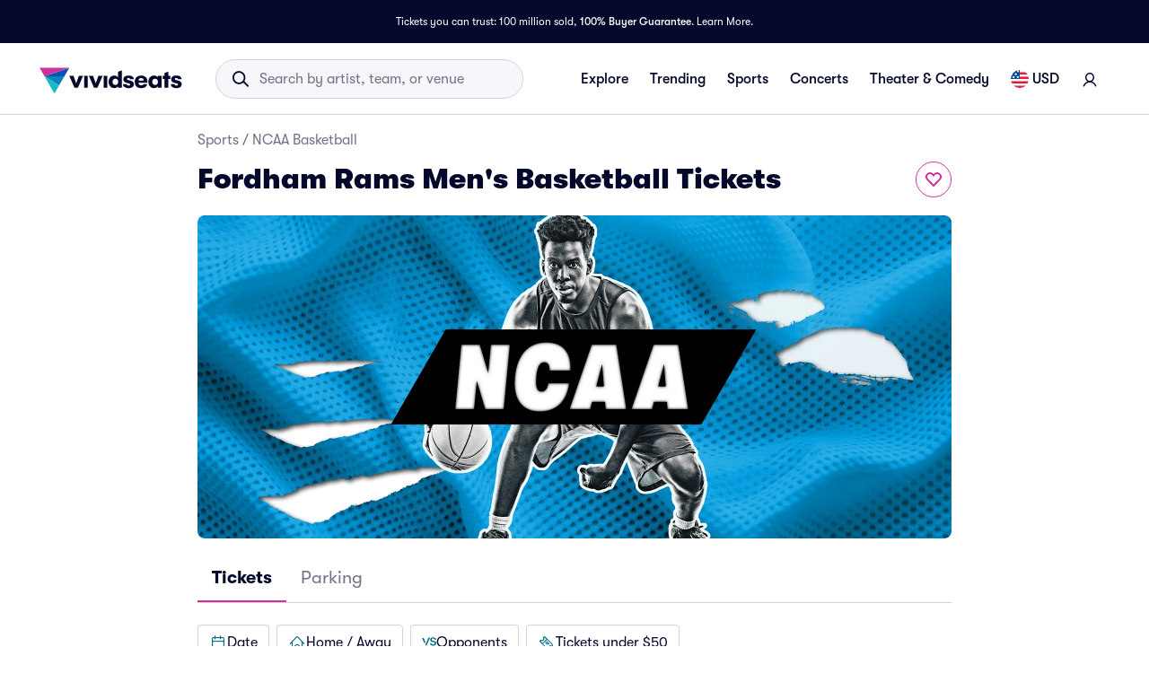

--- FILE ---
content_type: text/html; charset=utf-8
request_url: https://www.vividseats.com/fordham-rams-mens-basketball-tickets--sports-ncaa-basketball/performer/3661
body_size: 62939
content:
<!DOCTYPE html><html lang="en-US"><head><link rel="preload" href="https://media.vsstatic.com/image/upload/if_fc_gte_1/g_auto,q_auto,c_fill,w_1680,h_720/if_else/g_center,q_auto,c_fill,w_1680,h_720/if_end/dpr_auto,f_auto/hero/category/6-ncaa-basketball/ncaa-basketball-tickets-2.jpg" as="image" fetchPriority="high" data-testid="external-image-preload-link" data-next-head=""/><meta charSet="utf-8" data-next-head=""/><title data-next-head="">Fordham Rams Mens Basketball Tickets | Vivid Seats</title><meta name="description" content="Get Fordham Rams Mens Basketball tickets and 2026 - 2027 Fordham Rams Mens Basketball schedule information from Vivid Seats. 100% Buyer Guarantee!" data-next-head=""/><meta name="keywords" content="Fordham Rams Mens Basketball tickets" data-next-head=""/><link rel="canonical" href="https://www.vividseats.com/fordham-rams-mens-basketball-tickets--sports-ncaa-basketball/performer/3661" data-next-head=""/><meta property="og:image" content="https://a.vsstatic.com/mobile/app/category/ncaab.jpg" data-next-head=""/><meta http-equiv="x-ua-compatible" content="ie=edge" data-next-head=""/><meta name="viewport" content="width=device-width, initial-scale=1, maximum-scale=5" data-next-head=""/><meta name="application-name" content="Vivid Seats" data-next-head=""/><meta name="msapplication-TileColor" content="#333333" data-next-head=""/><meta name="msapplication-config" content="https://a.vsstatic.com/common/favicon/browserconfig.xml" data-next-head=""/><meta name="theme-color" content="#ffffff" data-next-head=""/><meta name="google-play-app" content="app-id=com.vividseats.android" data-next-head=""/><meta name="itunes" content="app-id=963355757" data-next-head=""/><meta name="apple-mobile-web-app-capable" content="yes" data-next-head=""/><meta name="format-detection" content="telephone=yes" data-next-head=""/><meta property="og:site_name" content="Vivid Seats" data-next-head=""/><meta property="og:url" content="https://www.vividseats.com/fordham-rams-mens-basketball-tickets--sports-ncaa-basketball/performer/3661" data-next-head=""/><meta property="og:title" content="Fordham Rams Mens Basketball Tickets | Vivid Seats" data-next-head=""/><meta property="og:description" content="Get Fordham Rams Mens Basketball tickets and 2026 - 2027 Fordham Rams Mens Basketball schedule information from Vivid Seats. 100% Buyer Guarantee!" data-next-head=""/><link rel="icon" type="image/x-icon" href="https://a.vsstatic.com/common/favicon/rebrand/favicon.ico?v=1768389198370" data-next-head=""/><link rel="apple-touch-icon" sizes="180x180" href="https://a.vsstatic.com/common/favicon/rebrand/apple-touch-icon.png" data-next-head=""/><meta name="apple-mobile-web-app-title" content="Vivid Seats" data-next-head=""/><link data-testid="android-link-meta" rel="alternate" href="android-app://com.vividseats.android/vividseats/performer/3661" data-next-head=""/><link data-testid="ios-link-meta" rel="alternate" href="ios-app://963355757/vividseats/performer/3661" data-next-head=""/><script type="application/ld+json" data-next-head="">{
	"@context": "https://schema.org",
	"@type": "BreadcrumbList",
	"itemListElement": [
		{
			"@type": "ListItem",
			"position": 1,
			"item": {
				"@id": "https://www.vividseats.com/sports",
				"name": "Sports"
			}
		},
		{
			"@type": "ListItem",
			"position": 2,
			"item": {
				"@id": "https://www.vividseats.com/ncaab",
				"name": "NCAA Basketball"
			}
		},
		{
			"@type": "ListItem",
			"position": 3,
			"item": {
				"@id": "https://www.vividseats.com/fordham-rams-mens-basketball-tickets--sports-ncaa-basketball/performer/3661",
				"name": "Fordham Rams Men's Basketball Tickets"
			}
		}
	]
}</script><meta name="emotion-insertion-point" content=""/><style data-emotion="mui-global animation-wiooy9">@-webkit-keyframes animation-wiooy9{0%{-webkit-transform:translateX(-100%);-moz-transform:translateX(-100%);-ms-transform:translateX(-100%);transform:translateX(-100%);}50%{-webkit-transform:translateX(100%);-moz-transform:translateX(100%);-ms-transform:translateX(100%);transform:translateX(100%);}100%{-webkit-transform:translateX(100%);-moz-transform:translateX(100%);-ms-transform:translateX(100%);transform:translateX(100%);}}@keyframes animation-wiooy9{0%{-webkit-transform:translateX(-100%);-moz-transform:translateX(-100%);-ms-transform:translateX(-100%);transform:translateX(-100%);}50%{-webkit-transform:translateX(100%);-moz-transform:translateX(100%);-ms-transform:translateX(100%);transform:translateX(100%);}100%{-webkit-transform:translateX(100%);-moz-transform:translateX(100%);-ms-transform:translateX(100%);transform:translateX(100%);}}</style><style data-emotion="mui-global 1vb8k4j">:root{--spacing:8px;--shape-borderRadius:4px;--colors-gray-50:#F6F6FBFF;--colors-gray-100:#EFEFF6FF;--colors-gray-200:#D3D3DCFF;--colors-gray-300:#A0A2B3FF;--colors-gray-400:#717488FF;--colors-gray-500:#474B5EFF;--colors-gray-600:#04092CFF;--colors-white-10:#FFFFFF19;--colors-white-20:#FFFFFF33;--colors-white-30:#FFFFFF4C;--colors-white-40:#FFFFFF66;--colors-white-50:#FFFFFF7F;--colors-white-100:#FFFFFFFF;--colors-dark-10:#04092C19;--colors-dark-20:#04092C33;--colors-dark-30:#04092C4C;--colors-dark-40:#04092C66;--colors-dark-50:#04092C7F;--colors-blue-100:#D9F2FCFF;--colors-blue-200:#B3E4F9FF;--colors-blue-300:#7AD0F5FF;--colors-blue-400:#27B2EFFF;--colors-blue-500:#0983B6FF;--colors-blue-600:#065474FF;--colors-cobalt-100:#D6E6FDFF;--colors-cobalt-200:#AFCEFBFF;--colors-cobalt-300:#75AAF6FF;--colors-cobalt-400:#277CF4FF;--colors-cobalt-500:#0951B6FF;--colors-cobalt-600:#003B90FF;--colors-green-100:#E6FFEDFF;--colors-green-200:#BEF2CDFF;--colors-green-300:#85E8A1FF;--colors-green-400:#4AC76DFF;--colors-green-500:#19AA61FF;--colors-green-600:#008442FF;--colors-indigo-100:#F2F0FFFF;--colors-indigo-200:#D9D6FDFF;--colors-indigo-300:#A69FE2FF;--colors-indigo-350:#8477D9FF;--colors-indigo-400:#5D50CBFF;--colors-indigo-500:#312784FF;--colors-indigo-600:#211A58FF;--colors-lime-100:#F3F7DEFF;--colors-lime-200:#E8EF9FFF;--colors-lime-300:#C4D75DFF;--colors-lime-400:#94BE24FF;--colors-lime-500:#62A10AFF;--colors-lime-600:#2D6D1BFF;--colors-orange-100:#FFF5F0FF;--colors-orange-200:#FFD5C0FF;--colors-orange-300:#FEA071FF;--colors-orange-400:#FE894EFF;--colors-orange-500:#F76E27FF;--colors-orange-600:#D54700FF;--colors-red-100:#FEECECFF;--colors-red-200:#FFB1BAFF;--colors-red-300:#FF7079FF;--colors-red-400:#F93C3AFF;--colors-red-500:#DC1818FF;--colors-red-600:#9D0706FF;--colors-yellow-100:#FFF9D6FF;--colors-yellow-200:#FFF099FF;--colors-yellow-300:#FFE75CFF;--colors-yellow-400:#FCD72DFF;--colors-yellow-500:#FFC000FF;--colors-yellow-600:#E8A93AFF;--colors-magenta-100:#FBE5F3FF;--colors-magenta-200:#F7B4DFFF;--colors-magenta-300:#E07BBDFF;--colors-magenta-400:#CE3197FF;--colors-magenta-500:#8F1564FF;--colors-magenta-600:#440C36FF;--colors-teal-100:#DAFAFBFF;--colors-teal-200:#B5F5F8FF;--colors-teal-300:#78E4E8FF;--colors-teal-400:#13BDC3FF;--colors-teal-500:#1C94A5FF;--colors-teal-600:#086E88FF;--shadows-0:none;--shadows-1:0px 2px 1px -1px rgba(0,0,0,0.2),0px 1px 1px 0px rgba(0,0,0,0.14),0px 1px 3px 0px rgba(0,0,0,0.12);--shadows-2:0px 3px 1px -2px rgba(0,0,0,0.2),0px 2px 2px 0px rgba(0,0,0,0.14),0px 1px 5px 0px rgba(0,0,0,0.12);--shadows-3:0px 3px 3px -2px rgba(0,0,0,0.2),0px 3px 4px 0px rgba(0,0,0,0.14),0px 1px 8px 0px rgba(0,0,0,0.12);--shadows-4:0px 2px 4px -1px rgba(0,0,0,0.2),0px 4px 5px 0px rgba(0,0,0,0.14),0px 1px 10px 0px rgba(0,0,0,0.12);--shadows-5:0px 3px 5px -1px rgba(0,0,0,0.2),0px 5px 8px 0px rgba(0,0,0,0.14),0px 1px 14px 0px rgba(0,0,0,0.12);--shadows-6:0px 3px 5px -1px rgba(0,0,0,0.2),0px 6px 10px 0px rgba(0,0,0,0.14),0px 1px 18px 0px rgba(0,0,0,0.12);--shadows-7:0px 4px 5px -2px rgba(0,0,0,0.2),0px 7px 10px 1px rgba(0,0,0,0.14),0px 2px 16px 1px rgba(0,0,0,0.12);--shadows-8:0px 5px 5px -3px rgba(0,0,0,0.2),0px 8px 10px 1px rgba(0,0,0,0.14),0px 3px 14px 2px rgba(0,0,0,0.12);--shadows-9:0px 5px 6px -3px rgba(0,0,0,0.2),0px 9px 12px 1px rgba(0,0,0,0.14),0px 3px 16px 2px rgba(0,0,0,0.12);--shadows-10:0px 6px 6px -3px rgba(0,0,0,0.2),0px 10px 14px 1px rgba(0,0,0,0.14),0px 4px 18px 3px rgba(0,0,0,0.12);--shadows-11:0px 6px 7px -4px rgba(0,0,0,0.2),0px 11px 15px 1px rgba(0,0,0,0.14),0px 4px 20px 3px rgba(0,0,0,0.12);--shadows-12:0px 7px 8px -4px rgba(0,0,0,0.2),0px 12px 17px 2px rgba(0,0,0,0.14),0px 5px 22px 4px rgba(0,0,0,0.12);--shadows-13:0px 7px 8px -4px rgba(0,0,0,0.2),0px 13px 19px 2px rgba(0,0,0,0.14),0px 5px 24px 4px rgba(0,0,0,0.12);--shadows-14:0px 7px 9px -4px rgba(0,0,0,0.2),0px 14px 21px 2px rgba(0,0,0,0.14),0px 5px 26px 4px rgba(0,0,0,0.12);--shadows-15:0px 8px 9px -5px rgba(0,0,0,0.2),0px 15px 22px 2px rgba(0,0,0,0.14),0px 6px 28px 5px rgba(0,0,0,0.12);--shadows-16:0px 8px 10px -5px rgba(0,0,0,0.2),0px 16px 24px 2px rgba(0,0,0,0.14),0px 6px 30px 5px rgba(0,0,0,0.12);--shadows-17:0px 8px 11px -5px rgba(0,0,0,0.2),0px 17px 26px 2px rgba(0,0,0,0.14),0px 6px 32px 5px rgba(0,0,0,0.12);--shadows-18:0px 9px 11px -5px rgba(0,0,0,0.2),0px 18px 28px 2px rgba(0,0,0,0.14),0px 7px 34px 6px rgba(0,0,0,0.12);--shadows-19:0px 9px 12px -6px rgba(0,0,0,0.2),0px 19px 29px 2px rgba(0,0,0,0.14),0px 7px 36px 6px rgba(0,0,0,0.12);--shadows-20:0px 10px 13px -6px rgba(0,0,0,0.2),0px 20px 31px 3px rgba(0,0,0,0.14),0px 8px 38px 7px rgba(0,0,0,0.12);--shadows-21:0px 10px 13px -6px rgba(0,0,0,0.2),0px 21px 33px 3px rgba(0,0,0,0.14),0px 8px 40px 7px rgba(0,0,0,0.12);--shadows-22:0px 10px 14px -6px rgba(0,0,0,0.2),0px 22px 35px 3px rgba(0,0,0,0.14),0px 8px 42px 7px rgba(0,0,0,0.12);--shadows-23:0px 11px 14px -7px rgba(0,0,0,0.2),0px 23px 36px 3px rgba(0,0,0,0.14),0px 9px 44px 8px rgba(0,0,0,0.12);--shadows-24:0px 11px 15px -7px rgba(0,0,0,0.2),0px 24px 38px 3px rgba(0,0,0,0.14),0px 9px 46px 8px rgba(0,0,0,0.12);--zIndex-mobileStepper:1000;--zIndex-fab:1050;--zIndex-speedDial:1050;--zIndex-appBar:1100;--zIndex-drawer:1200;--zIndex-modal:1300;--zIndex-snackbar:1400;--zIndex-tooltip:1500;--font-creditCardLabel:500 0.875rem;--font-stepLabel:500 1rem;--font-title-sm:700 1.125rem/1.40625rem;--font-title-md:700 1.25rem/1.5625rem;--font-title-lg:800 1.5rem/1.875rem;--font-title-xl:800 2rem/2.5rem;--font-title-xxl:800 2.5rem/3.125rem;--font-subtitle-sm:400 1rem/1.25rem;--font-subtitle-md:400 1.125rem/1.375rem;--font-subtitle-lg:400 1.25rem/1.5625rem;--font-subtitle-xl:400 1.5rem/1.875rem;--font-subtitle-xxl:400 2rem/2.5rem;--font-overline:700 0.75rem/0.9375rem 'GT-Walsheim',sans-serif;--font-body-bold:700 1rem/1.5rem;--font-body-medium:500 1rem/1.5rem;--font-body-regular:400 1rem/1.5rem;--font-body-link:400 1rem/1.5rem;--font-small-bold:700 0.875rem/1.3125rem;--font-small-medium:500 0.875rem/1.3125rem;--font-small-regular:400 0.875rem/1.3125rem;--font-caption-bold:700 0.75rem/1.125rem;--font-caption-medium:500 0.75rem/1.125rem;--font-caption-regular:400 0.75rem/1.125rem;--font-footnote-regular:400 0.625rem/0.9375rem;--font-footnote-bold:700 0.625rem/0.9375rem;--font-button:500 0.875rem/1.75 'GT-Walsheim',sans-serif;--font-h1:300 6rem/1.167 'GT-Walsheim',sans-serif;--font-h2:300 3.75rem/1.2 'GT-Walsheim',sans-serif;--font-h3:400 3rem/1.167 'GT-Walsheim',sans-serif;--font-h4:400 2.125rem/1.235 'GT-Walsheim',sans-serif;--font-h5:400 1.5rem/1.334 'GT-Walsheim',sans-serif;--font-h6:500 1.25rem/1.6 'GT-Walsheim',sans-serif;--font-subtitle1:400 1rem/1.75 'GT-Walsheim',sans-serif;--font-subtitle2:500 0.875rem/1.57 'GT-Walsheim',sans-serif;--font-body1:400 1rem/1.5 'GT-Walsheim',sans-serif;--font-body2:400 0.875rem/1.43 'GT-Walsheim',sans-serif;--font-caption:400 0.75rem/1.66 'GT-Walsheim',sans-serif;--font-inherit:inherit inherit/inherit inherit;}:root{-webkit-print-color-scheme:light;color-scheme:light;--palette-gray-50:#F6F6FBFF;--palette-gray-100:#EFEFF6FF;--palette-gray-200:#D3D3DCFF;--palette-gray-300:#A0A2B3FF;--palette-gray-400:#717488FF;--palette-gray-500:#474B5EFF;--palette-gray-600:#04092CFF;--palette-white-10:#FFFFFF19;--palette-white-20:#FFFFFF33;--palette-white-30:#FFFFFF4C;--palette-white-40:#FFFFFF66;--palette-white-50:#FFFFFF7F;--palette-white-100:#FFFFFFFF;--palette-dark-10:#04092C19;--palette-dark-20:#04092C33;--palette-dark-30:#04092C4C;--palette-dark-40:#04092C66;--palette-dark-50:#04092C7F;--palette-blue-100:#D9F2FCFF;--palette-blue-200:#B3E4F9FF;--palette-blue-300:#7AD0F5FF;--palette-blue-400:#27B2EFFF;--palette-blue-500:#0983B6FF;--palette-blue-600:#065474FF;--palette-cobalt-100:#D6E6FDFF;--palette-cobalt-200:#AFCEFBFF;--palette-cobalt-300:#75AAF6FF;--palette-cobalt-400:#277CF4FF;--palette-cobalt-500:#0951B6FF;--palette-cobalt-600:#003B90FF;--palette-green-100:#E6FFEDFF;--palette-green-200:#BEF2CDFF;--palette-green-300:#85E8A1FF;--palette-green-400:#4AC76DFF;--palette-green-500:#19AA61FF;--palette-green-600:#008442FF;--palette-indigo-100:#F2F0FFFF;--palette-indigo-200:#D9D6FDFF;--palette-indigo-300:#A69FE2FF;--palette-indigo-350:#8477D9FF;--palette-indigo-400:#5D50CBFF;--palette-indigo-500:#312784FF;--palette-indigo-600:#211A58FF;--palette-lime-100:#F3F7DEFF;--palette-lime-200:#E8EF9FFF;--palette-lime-300:#C4D75DFF;--palette-lime-400:#94BE24FF;--palette-lime-500:#62A10AFF;--palette-lime-600:#2D6D1BFF;--palette-orange-100:#FFF5F0FF;--palette-orange-200:#FFD5C0FF;--palette-orange-300:#FEA071FF;--palette-orange-400:#FE894EFF;--palette-orange-500:#F76E27FF;--palette-orange-600:#D54700FF;--palette-red-100:#FEECECFF;--palette-red-200:#FFB1BAFF;--palette-red-300:#FF7079FF;--palette-red-400:#F93C3AFF;--palette-red-500:#DC1818FF;--palette-red-600:#9D0706FF;--palette-yellow-100:#FFF9D6FF;--palette-yellow-200:#FFF099FF;--palette-yellow-300:#FFE75CFF;--palette-yellow-400:#FCD72DFF;--palette-yellow-500:#FFC000FF;--palette-yellow-600:#E8A93AFF;--palette-magenta-100:#FBE5F3FF;--palette-magenta-200:#F7B4DFFF;--palette-magenta-300:#E07BBDFF;--palette-magenta-400:#CE3197FF;--palette-magenta-500:#8F1564FF;--palette-magenta-600:#440C36FF;--palette-teal-100:#DAFAFBFF;--palette-teal-200:#B5F5F8FF;--palette-teal-300:#78E4E8FF;--palette-teal-400:#13BDC3FF;--palette-teal-500:#1C94A5FF;--palette-teal-600:#086E88FF;--palette-primary-lightest:#FBE5F3FF;--palette-primary-lighter:#F7B4DFFF;--palette-primary-light:#E07BBDFF;--palette-primary-main:#CE3197FF;--palette-primary-dark:#8F1564FF;--palette-primary-darker:#440C36FF;--palette-primary-contrastText:#fff;--palette-primary-mainChannel:206 49 151;--palette-primary-lightChannel:224 123 189;--palette-primary-darkChannel:143 21 100;--palette-primary-contrastTextChannel:255 255 255;--palette-neutral-lightest:#FFFFFFFF;--palette-neutral-lighter:#F6F6FBFF;--palette-neutral-light:#D3D3DCFF;--palette-neutral-main:#04092CFF;--palette-neutral-dark:#474B5EFF;--palette-neutral-darker:#717488FF;--palette-neutral-contrastText:#EFEFF6FF;--palette-neutral-mainChannel:4 9 44;--palette-neutral-lightChannel:211 211 220;--palette-neutral-darkChannel:71 75 94;--palette-neutral-contrastTextChannel:239 239 246;--palette-secondary-lightest:#DAFAFBFF;--palette-secondary-lighter:#B5F5F8FF;--palette-secondary-light:#78E4E8FF;--palette-secondary-main:#13BDC3FF;--palette-secondary-dark:#1C94A5FF;--palette-secondary-darker:#086E88FF;--palette-secondary-contrastText:rgba(0, 0, 0, 0.87);--palette-secondary-mainChannel:19 189 195;--palette-secondary-lightChannel:120 228 232;--palette-secondary-darkChannel:28 148 165;--palette-secondary-contrastTextChannel:0 0 0;--palette-error-main:#DC1818FF;--palette-error-light:rgba(227, 70, 70, 1);--palette-error-dark:rgba(154, 16, 16, 1);--palette-error-contrastText:#fff;--palette-error-mainChannel:220 24 24;--palette-error-lightChannel:227 70 70;--palette-error-darkChannel:154 16 16;--palette-error-contrastTextChannel:255 255 255;--palette-common-black:#000;--palette-common-white:#fff;--palette-common-background:#fff;--palette-common-onBackground:#000;--palette-common-backgroundChannel:255 255 255;--palette-common-onBackgroundChannel:0 0 0;--palette-warning-main:#ed6c02;--palette-warning-light:#ff9800;--palette-warning-dark:#e65100;--palette-warning-contrastText:#fff;--palette-warning-mainChannel:237 108 2;--palette-warning-lightChannel:255 152 0;--palette-warning-darkChannel:230 81 0;--palette-warning-contrastTextChannel:255 255 255;--palette-info-main:#0288d1;--palette-info-light:#03a9f4;--palette-info-dark:#01579b;--palette-info-contrastText:#fff;--palette-info-mainChannel:2 136 209;--palette-info-lightChannel:3 169 244;--palette-info-darkChannel:1 87 155;--palette-info-contrastTextChannel:255 255 255;--palette-success-main:#2e7d32;--palette-success-light:#4caf50;--palette-success-dark:#1b5e20;--palette-success-contrastText:#fff;--palette-success-mainChannel:46 125 50;--palette-success-lightChannel:76 175 80;--palette-success-darkChannel:27 94 32;--palette-success-contrastTextChannel:255 255 255;--palette-grey-50:#fafafa;--palette-grey-100:#f5f5f5;--palette-grey-200:#eeeeee;--palette-grey-300:#e0e0e0;--palette-grey-400:#bdbdbd;--palette-grey-500:#9e9e9e;--palette-grey-600:#757575;--palette-grey-700:#616161;--palette-grey-800:#424242;--palette-grey-900:#212121;--palette-grey-A100:#f5f5f5;--palette-grey-A200:#eeeeee;--palette-grey-A400:#bdbdbd;--palette-grey-A700:#616161;--palette-text-primary:rgba(0, 0, 0, 0.87);--palette-text-secondary:rgba(0, 0, 0, 0.6);--palette-text-disabled:rgba(0, 0, 0, 0.38);--palette-text-primaryChannel:0 0 0;--palette-text-secondaryChannel:0 0 0;--palette-divider:rgba(0, 0, 0, 0.12);--palette-background-paper:#fff;--palette-background-default:#fff;--palette-background-defaultChannel:255 255 255;--palette-background-paperChannel:255 255 255;--palette-action-active:rgba(0, 0, 0, 0.54);--palette-action-hover:rgba(0, 0, 0, 0.04);--palette-action-hoverOpacity:0.04;--palette-action-selected:rgba(0, 0, 0, 0.08);--palette-action-selectedOpacity:0.08;--palette-action-disabled:rgba(0, 0, 0, 0.26);--palette-action-disabledBackground:rgba(0, 0, 0, 0.12);--palette-action-disabledOpacity:0.38;--palette-action-focus:rgba(0, 0, 0, 0.12);--palette-action-focusOpacity:0.12;--palette-action-activatedOpacity:0.12;--palette-action-activeChannel:0 0 0;--palette-action-selectedChannel:0 0 0;--palette-Alert-errorColor:rgba(90, 28, 28, 1);--palette-Alert-infoColor:rgb(1, 67, 97);--palette-Alert-successColor:rgb(30, 70, 32);--palette-Alert-warningColor:rgb(102, 60, 0);--palette-Alert-errorFilledBg:var(--palette-error-main, #DC1818FF);--palette-Alert-infoFilledBg:var(--palette-info-main, #0288d1);--palette-Alert-successFilledBg:var(--palette-success-main, #2e7d32);--palette-Alert-warningFilledBg:var(--palette-warning-main, #ed6c02);--palette-Alert-errorFilledColor:#fff;--palette-Alert-infoFilledColor:#fff;--palette-Alert-successFilledColor:#fff;--palette-Alert-warningFilledColor:#fff;--palette-Alert-errorStandardBg:rgba(252, 236, 236, 1);--palette-Alert-infoStandardBg:rgb(229, 246, 253);--palette-Alert-successStandardBg:rgb(237, 247, 237);--palette-Alert-warningStandardBg:rgb(255, 244, 229);--palette-Alert-errorIconColor:var(--palette-error-main, #DC1818FF);--palette-Alert-infoIconColor:var(--palette-info-main, #0288d1);--palette-Alert-successIconColor:var(--palette-success-main, #2e7d32);--palette-Alert-warningIconColor:var(--palette-warning-main, #ed6c02);--palette-AppBar-defaultBg:var(--palette-grey-100, #f5f5f5);--palette-Avatar-defaultBg:var(--palette-grey-400, #bdbdbd);--palette-Button-inheritContainedBg:var(--palette-grey-300, #e0e0e0);--palette-Button-inheritContainedHoverBg:var(--palette-grey-A100, #f5f5f5);--palette-Chip-defaultBorder:var(--palette-grey-400, #bdbdbd);--palette-Chip-defaultAvatarColor:var(--palette-grey-700, #616161);--palette-Chip-defaultIconColor:var(--palette-grey-700, #616161);--palette-FilledInput-bg:rgba(0, 0, 0, 0.06);--palette-FilledInput-hoverBg:rgba(0, 0, 0, 0.09);--palette-FilledInput-disabledBg:rgba(0, 0, 0, 0.12);--palette-LinearProgress-primaryBg:rgba(236, 176, 215, 1);--palette-LinearProgress-secondaryBg:rgba(165, 229, 232, 1);--palette-LinearProgress-errorBg:rgba(241, 167, 167, 1);--palette-LinearProgress-infoBg:rgb(158, 209, 237);--palette-LinearProgress-successBg:rgb(175, 205, 177);--palette-LinearProgress-warningBg:rgb(248, 199, 158);--palette-Skeleton-bg:rgba(var(--palette-text-primaryChannel, undefined) / 0.11);--palette-Slider-primaryTrack:rgba(236, 176, 215, 1);--palette-Slider-secondaryTrack:rgba(165, 229, 232, 1);--palette-Slider-errorTrack:rgba(241, 167, 167, 1);--palette-Slider-infoTrack:rgb(158, 209, 237);--palette-Slider-successTrack:rgb(175, 205, 177);--palette-Slider-warningTrack:rgb(248, 199, 158);--palette-SnackbarContent-bg:rgb(50, 50, 50);--palette-SnackbarContent-color:#fff;--palette-SpeedDialAction-fabHoverBg:rgb(216, 216, 216);--palette-StepConnector-border:var(--palette-grey-400, #bdbdbd);--palette-StepContent-border:var(--palette-grey-400, #bdbdbd);--palette-Switch-defaultColor:var(--palette-common-white, #fff);--palette-Switch-defaultDisabledColor:var(--palette-grey-100, #f5f5f5);--palette-Switch-primaryDisabledColor:rgba(236, 176, 215, 1);--palette-Switch-secondaryDisabledColor:rgba(165, 229, 232, 1);--palette-Switch-errorDisabledColor:rgba(241, 167, 167, 1);--palette-Switch-infoDisabledColor:rgb(158, 209, 237);--palette-Switch-successDisabledColor:rgb(175, 205, 177);--palette-Switch-warningDisabledColor:rgb(248, 199, 158);--palette-TableCell-border:rgba(224, 224, 224, 1);--palette-Tooltip-bg:rgba(97, 97, 97, 0.92);--palette-dividerChannel:0 0 0;--opacity-inputPlaceholder:0.42;--opacity-inputUnderline:0.42;--opacity-switchTrackDisabled:0.12;--opacity-switchTrack:0.38;}</style><style data-emotion="mui 6su6fj 1ayqvhb 6wlr9t 1dw0yje 1dwiwkb 51eq8m 1emchqo 1nd5pgh 1uul7gr 6eyi3z 1t7hoii y05qfq cg54c1 i8yde5 b8szdl 17do188 ucm95x 1458ua5 jifdqh 1lrj5mt 1at80ur 1bv52wn 1evnhfv kh4685 1fmntk1 1pgnteb yxi6ms 1gqbo3h pc7loe 178k6i8 1insuh9 1wl3fj7 m4kd1w xqeok0 19f7kc0 1b4fqit oz27hc n0gdrl v3b0uy 1emumc3 ihrt1b dy6rqj td2x0f">.mui-6su6fj{-webkit-flex-shrink:0;-ms-flex-negative:0;flex-shrink:0;}.mui-1ayqvhb{margin:0;font-size:0.75rem;font-weight:400;line-height:1.125rem;text-align:var(--Typography-textAlign);font-family:'GT-Walsheim',sans-serif;}.mui-6wlr9t{-webkit-flex-shrink:0;-ms-flex-negative:0;flex-shrink:0;margin-top:1rem;gap:0.25rem;display:grid;}.mui-1dw0yje{-webkit-flex-shrink:0;-ms-flex-negative:0;flex-shrink:0;margin-bottom:0.5rem;}.mui-1dwiwkb{margin:0;font-family:'GT-Walsheim',sans-serif;font-weight:400;font-size:1rem;line-height:1.5;color:var(--palette-text-secondary);font-family:'GT-Walsheim',sans-serif;}.mui-1dwiwkb .MuiBreadcrumbs-separator{margin-left:0.25rem;margin-right:0.25rem;}.mui-51eq8m{display:-webkit-box;display:-webkit-flex;display:-ms-flexbox;display:flex;-webkit-box-flex-wrap:wrap;-webkit-flex-wrap:wrap;-ms-flex-wrap:wrap;flex-wrap:wrap;-webkit-align-items:center;-webkit-box-align:center;-ms-flex-align:center;align-items:center;padding:0;margin:0;list-style:none;}.mui-1emchqo{margin:0;font:inherit;line-height:inherit;letter-spacing:inherit;font-family:'GT-Walsheim',sans-serif;color:var(--palette-neutral-darker);-webkit-text-decoration:none;text-decoration:none;color:var(--palette-neutral-darker);}.mui-1emchqo:hover{-webkit-text-decoration:underline;text-decoration:underline;}.mui-1nd5pgh{display:-webkit-box;display:-webkit-flex;display:-ms-flexbox;display:flex;-webkit-user-select:none;-moz-user-select:none;-ms-user-select:none;user-select:none;margin-left:8px;margin-right:8px;}.mui-1uul7gr{-webkit-flex-shrink:0;-ms-flex-negative:0;flex-shrink:0;display:-webkit-box;display:-webkit-flex;display:-ms-flexbox;display:flex;-webkit-align-items:flex-start;-webkit-box-align:flex-start;-ms-flex-align:flex-start;align-items:flex-start;-webkit-box-pack:justify;-webkit-justify-content:space-between;justify-content:space-between;gap:1rem;}.mui-6eyi3z{margin:0;font-family:'GT-Walsheim',sans-serif;font-weight:400;font-size:1rem;line-height:1.5;font-weight:800;font-family:'GT-Walsheim',sans-serif;}.mui-1t7hoii{display:block;background-color:var(--palette-Skeleton-bg);height:1.2em;border-radius:var(--shape-borderRadius);position:relative;overflow:hidden;-webkit-mask-image:-webkit-radial-gradient(white, black);}.mui-1t7hoii::after{background:linear-gradient(
                90deg,
                transparent,
                var(--palette-action-hover),
                transparent
              );content:"";position:absolute;-webkit-transform:translateX(-100%);-moz-transform:translateX(-100%);-ms-transform:translateX(-100%);transform:translateX(-100%);bottom:0;left:0;right:0;top:0;}.mui-1t7hoii::after{-webkit-animation:animation-wiooy9 2s linear 0.5s infinite;animation:animation-wiooy9 2s linear 0.5s infinite;}.mui-1t7hoii.MuiSkeleton-rounded{background-color:#D3D3DCFF;border-radius:32px;}.mui-1t7hoii.MuiSkeleton-rectangular{background-color:#EFEFF6FF;border-radius:4px;}.mui-y05qfq{-webkit-flex-shrink:0;-ms-flex-negative:0;flex-shrink:0;margin-top:calc(2 * var(--spacing));}.mui-cg54c1{overflow:hidden;min-height:48px;-webkit-overflow-scrolling:touch;display:-webkit-box;display:-webkit-flex;display:-ms-flexbox;display:flex;border-bottom:1px solid #EFEFF6FF;}@media (max-width:599.95px){.mui-cg54c1 .MuiTabs-scrollButtons{display:none;}}.mui-i8yde5{overflow-x:auto;overflow-y:hidden;scrollbar-width:none;}.mui-i8yde5::-webkit-scrollbar{display:none;}.mui-b8szdl{position:relative;display:inline-block;-webkit-flex:1 1 auto;-ms-flex:1 1 auto;flex:1 1 auto;white-space:nowrap;scrollbar-width:none;overflow-x:auto;overflow-y:hidden;}.mui-b8szdl::-webkit-scrollbar{display:none;}.mui-17do188{display:-webkit-box;display:-webkit-flex;display:-ms-flexbox;display:flex;}.mui-ucm95x{display:-webkit-inline-box;display:-webkit-inline-flex;display:-ms-inline-flexbox;display:inline-flex;-webkit-align-items:center;-webkit-box-align:center;-ms-flex-align:center;align-items:center;-webkit-box-pack:center;-ms-flex-pack:center;-webkit-justify-content:center;justify-content:center;position:relative;box-sizing:border-box;-webkit-tap-highlight-color:transparent;background-color:transparent;outline:0;border:0;margin:0;border-radius:0;padding:0;cursor:pointer;-webkit-user-select:none;-moz-user-select:none;-ms-user-select:none;user-select:none;vertical-align:middle;-moz-appearance:none;-webkit-appearance:none;-webkit-text-decoration:none;text-decoration:none;color:inherit;font-family:'GT-Walsheim',sans-serif;font-weight:500;font-size:0.875rem;line-height:1.25;text-transform:none;max-width:360px;min-width:90px;position:relative;min-height:48px;-webkit-flex-shrink:0;-ms-flex-negative:0;flex-shrink:0;padding:12px 16px;overflow:hidden;white-space:normal;text-align:center;-webkit-flex-direction:row;-ms-flex-direction:row;flex-direction:row;color:var(--palette-text-secondary);color:#717488FF;font-weight:normal;}.mui-ucm95x::-moz-focus-inner{border-style:none;}.mui-ucm95x.Mui-disabled{pointer-events:none;cursor:default;}@media print{.mui-ucm95x{-webkit-print-color-adjust:exact;color-adjust:exact;}}.mui-ucm95x:disabled{color:#A0A2B3FF;}.mui-ucm95x:hover{color:#474B5EFF;}.mui-ucm95x.Mui-selected{color:var(--palette-primary-main);}.mui-ucm95x.Mui-disabled{color:var(--palette-text-disabled);}.mui-ucm95x.Mui-selected{color:#04092CFF;font-weight:bold;}.mui-1458ua5{position:absolute;height:2px;bottom:0;width:100%;-webkit-transition:all 300ms cubic-bezier(0.4, 0, 0.2, 1) 0ms;transition:all 300ms cubic-bezier(0.4, 0, 0.2, 1) 0ms;background-color:var(--palette-primary-main);}.mui-jifdqh{-webkit-flex-shrink:0;-ms-flex-negative:0;flex-shrink:0;display:-webkit-box;display:-webkit-flex;display:-ms-flexbox;display:flex;-webkit-box-flex:1;-webkit-flex-grow:1;-ms-flex-positive:1;flex-grow:1;}.mui-1lrj5mt{-webkit-flex-shrink:0;-ms-flex-negative:0;flex-shrink:0;-webkit-box-flex:1;-webkit-flex-grow:1;-ms-flex-positive:1;flex-grow:1;}.mui-1at80ur{-webkit-flex-shrink:0;-ms-flex-negative:0;flex-shrink:0;margin-top:calc(3 * var(--spacing));margin-bottom:calc(2 * var(--spacing));}.mui-1bv52wn{margin:0;font-size:1.125rem;font-weight:700;line-height:1.40625rem;font-family:'GT-Walsheim',sans-serif;}.mui-1evnhfv{-webkit-flex-shrink:0;-ms-flex-negative:0;flex-shrink:0;margin-bottom:calc(3 * var(--spacing));}.mui-kh4685{margin:0;font-family:'GT-Walsheim',sans-serif;font-weight:700;font-size:0.75rem;line-height:0.9375rem;text-transform:uppercase;letter-spacing:0.075rem;font-family:'GT-Walsheim',sans-serif;color:var(--palette-gray-600);}.mui-1fmntk1{margin:0;font-size:0.875rem;font-weight:700;line-height:1.3125rem;overflow:hidden;text-overflow:ellipsis;white-space:nowrap;font-family:'GT-Walsheim',sans-serif;color:#CE3197FF;}.mui-1pgnteb{margin:0;font-family:'GT-Walsheim',sans-serif;font-weight:400;font-size:0.75rem;line-height:1.66;font-family:'GT-Walsheim',sans-serif;color:var(--palette-gray-600);}.mui-yxi6ms{-webkit-flex-shrink:0;-ms-flex-negative:0;flex-shrink:0;display:-webkit-box;display:-webkit-flex;display:-ms-flexbox;display:flex;-webkit-align-items:center;-webkit-box-align:center;-ms-flex-align:center;align-items:center;padding-top:calc(0.5 * var(--spacing));}.mui-1gqbo3h{margin:0;font-size:0.75rem;font-weight:500;line-height:1.125rem;font-family:'GT-Walsheim',sans-serif;}.mui-pc7loe{margin:0;font-size:0.875rem;font-weight:500;line-height:1.3125rem;font-family:'GT-Walsheim',sans-serif;color:var(--palette-gray-600);}.mui-178k6i8{-webkit-flex-shrink:0;-ms-flex-negative:0;flex-shrink:0;display:-webkit-box;display:-webkit-flex;display:-ms-flexbox;display:flex;}.mui-1insuh9{margin:0;font-size:0.875rem;font-weight:400;line-height:1.3125rem;display:inline;font-family:'GT-Walsheim',sans-serif;color:var(--palette-gray-600);}.mui-1wl3fj7{margin:0;font-size:0.875rem;font-weight:400;line-height:1.3125rem;display:inline;font-family:'GT-Walsheim',sans-serif;color:var(--palette-gray-500);}.mui-m4kd1w{-webkit-flex-shrink:0;-ms-flex-negative:0;flex-shrink:0;-webkit-align-items:center;-webkit-box-align:center;-ms-flex-align:center;align-items:center;gap:calc(1 * var(--spacing));}@media (min-width:0px){.mui-m4kd1w{display:-webkit-box;display:-webkit-flex;display:-ms-flexbox;display:flex;}}@media (min-width:900px){.mui-m4kd1w{display:none;}}.mui-xqeok0{margin:0;font-size:0.875rem;font-weight:400;line-height:1.3125rem;font-family:'GT-Walsheim',sans-serif;color:var(--palette-gray-600);}.mui-19f7kc0{display:-webkit-inline-box;display:-webkit-inline-flex;display:-ms-inline-flexbox;display:inline-flex;-webkit-align-items:center;-webkit-box-align:center;-ms-flex-align:center;align-items:center;-webkit-box-pack:center;-ms-flex-pack:center;-webkit-justify-content:center;justify-content:center;position:relative;box-sizing:border-box;-webkit-tap-highlight-color:transparent;background-color:transparent;outline:0;border:0;margin:0;border-radius:0;padding:0;cursor:pointer;-webkit-user-select:none;-moz-user-select:none;-ms-user-select:none;user-select:none;vertical-align:middle;-moz-appearance:none;-webkit-appearance:none;-webkit-text-decoration:none;text-decoration:none;color:inherit;font-family:'GT-Walsheim',sans-serif;font-weight:500;font-size:0.875rem;line-height:1.75;text-transform:none;min-width:64px;padding:6px 16px;border:0;border-radius:var(--shape-borderRadius);-webkit-transition:background-color 250ms cubic-bezier(0.4, 0, 0.2, 1) 0ms,box-shadow 250ms cubic-bezier(0.4, 0, 0.2, 1) 0ms,border-color 250ms cubic-bezier(0.4, 0, 0.2, 1) 0ms,color 250ms cubic-bezier(0.4, 0, 0.2, 1) 0ms;transition:background-color 250ms cubic-bezier(0.4, 0, 0.2, 1) 0ms,box-shadow 250ms cubic-bezier(0.4, 0, 0.2, 1) 0ms,border-color 250ms cubic-bezier(0.4, 0, 0.2, 1) 0ms,color 250ms cubic-bezier(0.4, 0, 0.2, 1) 0ms;padding:5px 15px;border:1px solid currentColor;border-color:var(--variant-outlinedBorder, currentColor);background-color:var(--variant-outlinedBg);color:var(--variant-outlinedColor);--variant-textColor:var(--palette-primary-main);--variant-outlinedColor:var(--palette-primary-main);--variant-outlinedBorder:rgba(var(--palette-primary-mainChannel) / 0.5);--variant-containedColor:var(--palette-primary-contrastText);--variant-containedBg:var(--palette-primary-main);padding:3px 9px;font-size:0.8125rem;-webkit-transition:background-color 250ms cubic-bezier(0.4, 0, 0.2, 1) 0ms,box-shadow 250ms cubic-bezier(0.4, 0, 0.2, 1) 0ms,border-color 250ms cubic-bezier(0.4, 0, 0.2, 1) 0ms;transition:background-color 250ms cubic-bezier(0.4, 0, 0.2, 1) 0ms,box-shadow 250ms cubic-bezier(0.4, 0, 0.2, 1) 0ms,border-color 250ms cubic-bezier(0.4, 0, 0.2, 1) 0ms;height:2rem;min-width:2rem;padding-top:0.25rem;padding-bottom:0.25rem;gap:0.25rem;color:#CE3197FF;border-color:#CE3197FF;padding-left:0.75rem;padding-right:0.75rem;white-space:nowrap;}.mui-19f7kc0::-moz-focus-inner{border-style:none;}.mui-19f7kc0.Mui-disabled{pointer-events:none;cursor:default;}@media print{.mui-19f7kc0{-webkit-print-color-adjust:exact;color-adjust:exact;}}.mui-19f7kc0:disabled{color:#A0A2B3FF;}.mui-19f7kc0:hover{color:#474B5EFF;}.mui-19f7kc0:hover{-webkit-text-decoration:none;text-decoration:none;}.mui-19f7kc0.Mui-disabled{color:var(--palette-action-disabled);}.mui-19f7kc0.Mui-disabled{border:1px solid var(--palette-action-disabledBackground);}@media (hover: hover){.mui-19f7kc0:hover{--variant-containedBg:var(--palette-primary-dark);--variant-textBg:rgba(var(--palette-primary-mainChannel) / var(--palette-action-hoverOpacity));--variant-outlinedBorder:var(--palette-primary-main);--variant-outlinedBg:rgba(var(--palette-primary-mainChannel) / var(--palette-action-hoverOpacity));}}.mui-19f7kc0.MuiButton-loading{color:transparent;}.mui-19f7kc0:hover{background-color:#FBE5F3FF;color:#CE3197FF;border-color:#CE3197FF;}.mui-19f7kc0:active{background-color:#FBE5F3FF;color:#8F1564FF;border-color:#8F1564FF;}.mui-19f7kc0:disabled{color:#A0A2B3FF;border-color:#D3D3DCFF;}.mui-1b4fqit{margin:0;font-size:0.875rem;font-weight:400;line-height:1.3125rem;font-family:'GT-Walsheim',sans-serif;}.mui-oz27hc{margin:0;font-size:1.25rem;font-weight:700;line-height:1.5625rem;font-family:'GT-Walsheim',sans-serif;}.mui-n0gdrl{margin:0;font-size:1rem;font-weight:400;line-height:1.5rem;font-family:'GT-Walsheim',sans-serif;}.mui-v3b0uy{margin:0;font-size:1rem;font-weight:500;line-height:1.5rem;font-family:'GT-Walsheim',sans-serif;}.mui-1emumc3{margin:0;font-size:1.125rem;font-weight:700;line-height:1.40625rem;line-height:1.75;font-family:'GT-Walsheim',sans-serif;}.mui-ihrt1b{margin:0;font-size:0.875rem;font-weight:400;line-height:1.3125rem;margin-top:calc(2 * var(--spacing));margin-bottom:calc(4 * var(--spacing));font-family:'GT-Walsheim',sans-serif;}.mui-dy6rqj{margin:0;font-size:0.75rem;font-weight:700;line-height:1.125rem;font-family:'GT-Walsheim',sans-serif;}.mui-td2x0f{margin:0;font-size:0.875rem;font-weight:400;line-height:1.3125rem;font-family:'GT-Walsheim',sans-serif;color:#A0A2B3FF;}</style><link rel="preconnect" href="//d1gwnrwaeu7bya.cloudfront.net"/><link rel="preconnect" href="https://a.vsstatic.com"/><link rel="preconnect" href="//vivid-assets.s3.amazonaws.com"/><link rel="preload" href="https://a.vsstatic.com/font/poppins-regular.woff2" type="font/woff2" as="font" crossorigin="anonymous"/><link rel="preload" href="https://a.vsstatic.com/font/poppins-semibold.woff2" type="font/woff2" as="font" crossorigin="anonymous"/><link rel="preload" href="https://a.vsstatic.com/font/poppins-bold.woff2" type="font/woff2" as="font" crossorigin="anonymous"/><link rel="preload" href="https://a.vsstatic.com/font/poppins-extrabold.woff2" type="font/woff2" as="font" crossorigin="anonymous"/><link rel="preload" href="https://a.vsstatic.com/font/GT-Walsheim-Regular.woff2" type="font/woff2" as="font" crossorigin="anonymous"/><link rel="preload" href="https://a.vsstatic.com/font/GT-Walsheim-Medium.woff2" type="font/woff2" as="font" crossorigin="anonymous"/><link rel="preload" href="https://a.vsstatic.com/font/GT-Walsheim-Bold.woff2" type="font/woff2" as="font" crossorigin="anonymous"/><link rel="preload" href="https://a.vsstatic.com/font/GT-Walsheim-Black.woff2" type="font/woff2" as="font" crossorigin="anonymous"/><script id="gaCreate" data-nscript="beforeInteractive" crossorigin="anonymous">
        window.dataLayer=window.dataLayer||[];
        function gtag(){dataLayer.push(arguments);};
        
        gtag('consent', 'default', {"ad_storage":"granted","ad_user_data":"granted","ad_personalization":"granted","analytics_storage":"granted","personalization_storage":"granted","region":["US","CA"]});
    </script><link rel="preload" href="/athena-assets/0d876972/prod/next-assets/_next/static/css/ce70d21fed720d45.css" as="style" crossorigin="anonymous"/><link rel="stylesheet" href="/athena-assets/0d876972/prod/next-assets/_next/static/css/ce70d21fed720d45.css" crossorigin="anonymous" data-n-g=""/><link rel="preload" href="/athena-assets/0d876972/prod/next-assets/_next/static/css/ae308d8190e5cfe1.css" as="style" crossorigin="anonymous"/><link rel="stylesheet" href="/athena-assets/0d876972/prod/next-assets/_next/static/css/ae308d8190e5cfe1.css" crossorigin="anonymous" data-n-p=""/><link rel="preload" href="/athena-assets/0d876972/prod/next-assets/_next/static/css/1bf2f73cfea45bf2.css" as="style" crossorigin="anonymous"/><link rel="stylesheet" href="/athena-assets/0d876972/prod/next-assets/_next/static/css/1bf2f73cfea45bf2.css" crossorigin="anonymous" data-n-p=""/><link rel="preload" href="/athena-assets/0d876972/prod/next-assets/_next/static/css/8e8d9bf2a2e9b7a3.css" as="style" crossorigin="anonymous"/><link rel="stylesheet" href="/athena-assets/0d876972/prod/next-assets/_next/static/css/8e8d9bf2a2e9b7a3.css" crossorigin="anonymous"/><link rel="preload" href="/athena-assets/0d876972/prod/next-assets/_next/static/css/9645138c67133047.css" as="style" crossorigin="anonymous"/><link rel="stylesheet" href="/athena-assets/0d876972/prod/next-assets/_next/static/css/9645138c67133047.css" crossorigin="anonymous"/><link rel="preload" href="/athena-assets/0d876972/prod/next-assets/_next/static/css/13d0a9c51dc5fbc7.css" as="style" crossorigin="anonymous"/><link rel="stylesheet" href="/athena-assets/0d876972/prod/next-assets/_next/static/css/13d0a9c51dc5fbc7.css" crossorigin="anonymous"/><link rel="preload" href="/athena-assets/0d876972/prod/next-assets/_next/static/css/d0e397d633c4ec9c.css" as="style" crossorigin="anonymous"/><link rel="stylesheet" href="/athena-assets/0d876972/prod/next-assets/_next/static/css/d0e397d633c4ec9c.css" crossorigin="anonymous"/><link rel="preload" href="/athena-assets/0d876972/prod/next-assets/_next/static/css/67654e260691a1eb.css" as="style" crossorigin="anonymous"/><link rel="stylesheet" href="/athena-assets/0d876972/prod/next-assets/_next/static/css/67654e260691a1eb.css" crossorigin="anonymous"/><link rel="preload" href="/athena-assets/0d876972/prod/next-assets/_next/static/css/38511d5b5e7c4cd6.css" as="style" crossorigin="anonymous"/><link rel="stylesheet" href="/athena-assets/0d876972/prod/next-assets/_next/static/css/38511d5b5e7c4cd6.css" crossorigin="anonymous"/><noscript data-n-css=""></noscript><script defer="" crossorigin="anonymous" nomodule="" src="/athena-assets/0d876972/prod/next-assets/_next/static/chunks/polyfills-42372ed130431b0a.js"></script><script defer="" src="/athena-assets/0d876972/prod/next-assets/_next/static/chunks/214-2eb741f48078014c.js" crossorigin="anonymous"></script><script defer="" src="/athena-assets/0d876972/prod/next-assets/_next/static/chunks/5878-4753fa523d4088f0.js" crossorigin="anonymous"></script><script defer="" src="/athena-assets/0d876972/prod/next-assets/_next/static/chunks/6858-43c2cabe3e18f6c5.js" crossorigin="anonymous"></script><script defer="" src="/athena-assets/0d876972/prod/next-assets/_next/static/chunks/4587-adcee45f3e15d1f1.js" crossorigin="anonymous"></script><script defer="" src="/athena-assets/0d876972/prod/next-assets/_next/static/chunks/6337-34de28dd637d2d8b.js" crossorigin="anonymous"></script><script defer="" src="/athena-assets/0d876972/prod/next-assets/_next/static/chunks/8880-6cb24f9a1155a26f.js" crossorigin="anonymous"></script><script defer="" src="/athena-assets/0d876972/prod/next-assets/_next/static/chunks/8353-795c089d9ae7c84d.js" crossorigin="anonymous"></script><script defer="" src="/athena-assets/0d876972/prod/next-assets/_next/static/chunks/6596-2f923e2df31ba036.js" crossorigin="anonymous"></script><script defer="" src="/athena-assets/0d876972/prod/next-assets/_next/static/chunks/3994-a71b7f4e3e5973bf.js" crossorigin="anonymous"></script><script defer="" src="/athena-assets/0d876972/prod/next-assets/_next/static/chunks/7125.df7330b769d06adc.js" crossorigin="anonymous"></script><script defer="" src="/athena-assets/0d876972/prod/next-assets/_next/static/chunks/2453-5648a0cacf893e4d.js" crossorigin="anonymous"></script><script defer="" src="/athena-assets/0d876972/prod/next-assets/_next/static/chunks/1771-93035a345742b03b.js" crossorigin="anonymous"></script><script defer="" src="/athena-assets/0d876972/prod/next-assets/_next/static/chunks/1366-ee01790b6e765599.js" crossorigin="anonymous"></script><script defer="" src="/athena-assets/0d876972/prod/next-assets/_next/static/chunks/6477-411834e34d4f52b7.js" crossorigin="anonymous"></script><script defer="" src="/athena-assets/0d876972/prod/next-assets/_next/static/chunks/527-6bb7795954f93fdd.js" crossorigin="anonymous"></script><script defer="" src="/athena-assets/0d876972/prod/next-assets/_next/static/chunks/2165-a2cd270caea1df54.js" crossorigin="anonymous"></script><script defer="" src="/athena-assets/0d876972/prod/next-assets/_next/static/chunks/2355-5d4c413c9c7cf6c7.js" crossorigin="anonymous"></script><script defer="" src="/athena-assets/0d876972/prod/next-assets/_next/static/chunks/9795-5e94696af399522f.js" crossorigin="anonymous"></script><script defer="" src="/athena-assets/0d876972/prod/next-assets/_next/static/chunks/7665-b54a887b12be0a8a.js" crossorigin="anonymous"></script><script defer="" src="/athena-assets/0d876972/prod/next-assets/_next/static/chunks/4810-519630c8fc95477b.js" crossorigin="anonymous"></script><script defer="" src="/athena-assets/0d876972/prod/next-assets/_next/static/chunks/2439-0836f116feef1b93.js" crossorigin="anonymous"></script><script defer="" src="/athena-assets/0d876972/prod/next-assets/_next/static/chunks/3158.91881ce3582d32d9.js" crossorigin="anonymous"></script><script defer="" src="/athena-assets/0d876972/prod/next-assets/_next/static/chunks/9278.6793fbfb90ea43fd.js" crossorigin="anonymous"></script><script defer="" src="/athena-assets/0d876972/prod/next-assets/_next/static/chunks/8178.5488f79c7e964f47.js" crossorigin="anonymous"></script><script src="/athena-assets/0d876972/prod/next-assets/_next/static/chunks/webpack-707ec62220c6b99b.js" defer="" crossorigin="anonymous"></script><script src="/athena-assets/0d876972/prod/next-assets/_next/static/chunks/framework-6c17f08e07d1abc4.js" defer="" crossorigin="anonymous"></script><script src="/athena-assets/0d876972/prod/next-assets/_next/static/chunks/main-b8ccb710731552f4.js" defer="" crossorigin="anonymous"></script><script src="/athena-assets/0d876972/prod/next-assets/_next/static/chunks/pages/_app-d27b44b15023a222.js" defer="" crossorigin="anonymous"></script><script src="/athena-assets/0d876972/prod/next-assets/_next/static/chunks/8777-9eef44b0e7dcc337.js" defer="" crossorigin="anonymous"></script><script src="/athena-assets/0d876972/prod/next-assets/_next/static/chunks/5689-2673a4d788d9b263.js" defer="" crossorigin="anonymous"></script><script src="/athena-assets/0d876972/prod/next-assets/_next/static/chunks/3395-8c8864c57b8f4bf8.js" defer="" crossorigin="anonymous"></script><script src="/athena-assets/0d876972/prod/next-assets/_next/static/chunks/7011-aee93fe7771c4339.js" defer="" crossorigin="anonymous"></script><script src="/athena-assets/0d876972/prod/next-assets/_next/static/chunks/1586-83a82265c89965b4.js" defer="" crossorigin="anonymous"></script><script src="/athena-assets/0d876972/prod/next-assets/_next/static/chunks/8992-e5bca1f2ff387dd2.js" defer="" crossorigin="anonymous"></script><script src="/athena-assets/0d876972/prod/next-assets/_next/static/chunks/2000-d97ff3ad1e425f51.js" defer="" crossorigin="anonymous"></script><script src="/athena-assets/0d876972/prod/next-assets/_next/static/chunks/7822-fdcd35ee9448fd96.js" defer="" crossorigin="anonymous"></script><script src="/athena-assets/0d876972/prod/next-assets/_next/static/chunks/4859-f98d8203d71ab6c9.js" defer="" crossorigin="anonymous"></script><script src="/athena-assets/0d876972/prod/next-assets/_next/static/chunks/5154-462d24327b9f0422.js" defer="" crossorigin="anonymous"></script><script src="/athena-assets/0d876972/prod/next-assets/_next/static/chunks/3882-789b5554d3f7176f.js" defer="" crossorigin="anonymous"></script><script src="/athena-assets/0d876972/prod/next-assets/_next/static/chunks/4914-239042ce9fc8ae8e.js" defer="" crossorigin="anonymous"></script><script src="/athena-assets/0d876972/prod/next-assets/_next/static/chunks/6870-d8141320a91a9a87.js" defer="" crossorigin="anonymous"></script><script src="/athena-assets/0d876972/prod/next-assets/_next/static/chunks/328-fdee48699d80bb7d.js" defer="" crossorigin="anonymous"></script><script src="/athena-assets/0d876972/prod/next-assets/_next/static/chunks/8825-057c5a55b3139181.js" defer="" crossorigin="anonymous"></script><script src="/athena-assets/0d876972/prod/next-assets/_next/static/chunks/3846-31c35683a4cf9d23.js" defer="" crossorigin="anonymous"></script><script src="/athena-assets/0d876972/prod/next-assets/_next/static/chunks/pages/%5Bslug%5D/performer/%5Bid%5D-77daa60a6f53151c.js" defer="" crossorigin="anonymous"></script><script src="/athena-assets/0d876972/prod/next-assets/_next/static/gE4w5bSfMFUWwjE-qxYZ1/_buildManifest.js" defer="" crossorigin="anonymous"></script><script src="/athena-assets/0d876972/prod/next-assets/_next/static/gE4w5bSfMFUWwjE-qxYZ1/_ssgManifest.js" defer="" crossorigin="anonymous"></script></head><body><noscript><iframe src="https://gtm.vividseats.com/ns.html?id=GTM-NLTD7S" height="0" width="0" style="display:none;visibility:hidden"></iframe></noscript><div id="__next"><a class="styles_button__Fgia8 styles_skipToContent__yCVyj styles_base__fRZ1E" href="#content" id="skip-to-content" tabindex="0">Skip to Content</a><a class="styles_button__Fgia8 styles_skipToFooter__HN6QP styles_base__fRZ1E" href="#footer" id="skip-to-footer" tabindex="0">Skip to Footer</a><div class="styles_pageWrapper__I0Pqa styles_fullHeight__DEYEP styles_column__rUwuM"><div id="marketplace-disclaimers"><div class="styles_disclaimer__Q1A_z styles_disclaimer1Line__05rUa MuiBox-root mui-6su6fj"><div data-testid="marketplace-disclaimer-desktop"><p class="MuiTypography-root MuiTypography-caption-regular MuiTypography-alignCenter mui-1ayqvhb" style="--Typography-textAlign:center">Tickets you can trust: 100 million sold,<!-- --> <a class="styles_button__Fgia8 styles_underlineFocus__kTJLi styles_buyerGuaranteeDisclaimer__fy2J_ styles_text__C6o35" target="_blank" href="/guarantee">100% Buyer Guarantee</a>. <!-- -->Learn More.</p></div></div><div class="styles_mobileDisclaimer__W6wHc MuiBox-root mui-6su6fj"><div data-testid="marketplace-disclaimer-mobile"><p class="MuiTypography-root MuiTypography-caption-regular MuiTypography-alignCenter mui-1ayqvhb" style="--Typography-textAlign:center">100 million sold,<!-- --> <a class="styles_button__Fgia8 styles_underlineFocus__kTJLi styles_buyerGuaranteeDisclaimer__fy2J_ styles_text__C6o35" target="_self" href="/guarantee">100% Buyer Guarantee</a>. <!-- -->Learn More.</p></div></div></div><header class="styles_header__4iRuC styles_trendingNavbar__xaSvp" id="nav-header" data-testid="nav-header"><div class="styles_sectionContainer__kQfAa styles_sectionContainer__j5__V styles_fluid__98XmZ"><div data-testid="main-menu" class="styles_mainMenu__u2fkd styles_mainMenu__5fy8_ styles_trendingMenu__AmJ6e undefined"></div><a class="styles_logoLink__WgYm6" aria-label="Link to homepage" href="/"><div class="styles_mobileLogoWrapper__sxjQm MuiBox-root mui-6su6fj"><svg width="170px" height="32px" viewBox="0 0 190 28"><g stroke="none" stroke-width="1" fill="none" fill-rule="evenodd"><g transform="translate(7.408740, -9.911865)"><g transform="translate(0.000000, 0.000000)" fill="#04092C"><path d="M90.6196621,19.6419238 C94.8184287,19.6419238 97.2568229,21.2772329 97.2568229,24.2400118 L97.2568229,24.2400118 L92.5946221,24.2400118 C92.5946221,23.1907531 91.8232357,22.6357991 90.5575446,22.6357991 C89.5388176,22.6357991 88.8592897,23.1300662 88.8592897,23.8389586 C88.8592897,24.5182229 89.291477,24.9503725 90.4950506,25.2581741 L90.4950506,25.2581741 L93.6442197,26.1224356 C95.9907553,26.7395824 97.410799,28.1587979 97.410799,30.4112161 C97.410799,33.4968371 94.8477933,35.3171057 90.8963673,35.3171057 C86.6678596,35.3171057 83.8593956,33.3414304 83.8593956,30.4408066 L83.8593956,30.4408066 L88.5513375,30.4408066 C88.5513375,31.4590066 89.5388176,32.1693296 90.9897318,32.1693296 C92.0084588,32.1693296 92.7188571,31.6750625 92.7188571,30.8122693 C92.7188571,30.133005 92.3800344,29.7319518 91.1139668,29.4241125 L91.1139668,29.4241125 L87.9960447,28.6531026 C85.6182621,28.0670522 84.2607123,26.5545852 84.2607123,24.302167 C84.2607123,21.4932889 86.7924711,19.6419238 90.6196621,19.6419238 Z M106.478825,19.6419238 C111.109779,19.6419238 114.258948,22.5114888 114.258948,26.708486 C114.258948,27.4780277 114.227701,27.9412737 114.134713,28.7744388 L103.144433,28.7744388 C103.237797,30.7190554 104.533229,31.7683141 106.632801,31.7683141 C108.083715,31.7683141 109.010584,31.3672233 109.411524,30.4408066 L114.042854,30.4408066 C113.57942,33.3725268 110.585733,35.3171057 106.634307,35.3171057 C101.570789,35.3171057 98.4528672,32.4475784 98.4528672,27.4795336 C98.4528672,22.6032345 101.632907,19.6419238 106.478825,19.6419238 Z M150.177545,19.6419238 C154.376312,19.6419238 156.814706,21.2772329 156.814706,24.2400118 L152.152506,24.2400118 C152.152506,23.1907531 151.381119,22.6357991 150.115428,22.6357991 C149.096701,22.6357991 148.417173,23.1300662 148.417173,23.8389586 C148.417173,24.5182229 148.84936,24.9503725 150.05331,25.2581741 L153.202103,26.1224356 C155.549015,26.7395824 156.968682,28.1587979 156.968682,30.4112161 C156.968682,33.4968371 154.406053,35.3171057 150.454251,35.3171057 C146.227249,35.3171057 143.417279,33.3414304 143.417279,30.4408066 L148.109221,30.4408066 C148.109221,31.4590066 149.096701,32.1693296 150.547615,32.1693296 C151.566342,32.1693296 152.276741,31.6750625 152.276741,30.8122693 C152.276741,30.133005 151.937918,29.7319518 150.67185,29.4241125 L147.553928,28.6531026 C145.176145,28.0670522 143.818596,26.5545852 143.818596,24.302167 C143.818596,21.4932889 146.350354,19.6419238 150.177545,19.6419238 Z M122.550316,19.6400791 C124.712005,19.6400791 126.408754,20.6582414 127.212517,22.1707084 L127.212517,22.1707084 L127.212517,20.0411323 L131.904459,20.0411323 L131.904459,34.9142079 L127.212517,34.9142079 L127.212517,32.8171587 C126.41026,34.298567 124.558029,35.3167293 122.489705,35.3167293 C118.043598,35.3167293 115.480968,31.9528972 115.480968,27.4776512 C115.480968,23.0335017 118.228821,19.6400791 122.550316,19.6400791 Z M82.4370931,13.2717553 L82.4370931,34.8895491 L77.7451512,34.8895491 L77.7451512,32.7910693 C76.9428943,34.27244 75.0906633,35.2906023 73.0223388,35.2906023 C68.5762316,35.2906023 66.0151082,31.9267702 66.0151082,27.4530301 C66.0151082,23.0088806 68.7629606,19.615458 73.0844563,19.615458 C75.2461453,19.615458 76.9428943,20.6336203 77.7466571,22.1460873 L77.7466571,14.8889185 L82.4370931,13.2717553 Z M140.321569,14.7991681 L140.321569,20.0415087 L142.930127,20.0415087 L142.930127,23.7752976 L140.321569,23.7752976 L140.321569,34.914509 L135.598756,34.914509 L135.598756,23.7752976 L133.252221,23.7752976 L133.252221,20.0415087 L135.598756,20.0415087 L135.598756,16.4275502 L140.321569,14.7991681 Z M22.2486229,20.0146665 L25.5830151,29.3647056 L28.9170308,20.0146665 L34.1653949,20.0146665 L27.7134571,34.887742 L23.4525731,34.887742 L17.0313176,20.0146665 L22.2486229,20.0146665 Z M40.0906516,20.0146665 L40.0906516,34.887742 L35.3987097,34.887742 L35.3987097,20.0146665 L40.0906516,20.0146665 Z M46.5760951,20.0146665 L49.9101108,29.3647056 L53.244503,20.0146665 L58.4928671,20.0146665 L52.0405528,34.887742 L47.7796688,34.887742 L41.3586015,20.0146665 L46.5760951,20.0146665 Z M64.4158649,20.0146665 L64.4158649,34.887742 L59.8718756,34.887742 L59.8718756,20.0146665 L64.4158649,20.0146665 Z M123.847254,23.5899616 C121.656201,23.5899616 120.297145,25.225233 120.297145,27.4776512 C120.297145,29.7300695 121.654695,31.3964383 123.847254,31.3964383 C126.194167,31.3979432 127.39774,29.6383238 127.39774,27.4776512 C127.39774,25.3480751 126.194167,23.5899616 123.847254,23.5899616 Z M74.3798885,23.5638346 C72.1888348,23.5638346 70.8297792,25.1991437 70.8297792,27.4515619 C70.8297792,29.7039801 72.187329,31.3703489 74.3798885,31.3703489 C76.7264242,31.3718162 77.9303743,29.6121968 77.9303743,27.4515619 C77.9303743,25.3219481 76.7264242,23.5638346 74.3798885,23.5638346 Z M106.447578,22.8192904 C104.4105,22.8192904 103.17568,24.02245 103.144433,25.8427563 L109.596747,25.8427563 C109.565876,23.8685491 108.455291,22.8192904 106.447578,22.8192904 Z"></path></g></g></g></svg></div><div class="styles_logoWrapper__f9Sbz MuiBox-root mui-6su6fj"><svg width="170px" height="32px" viewBox="0 0 190 28"><g stroke="none" stroke-width="1" fill="none" fill-rule="evenodd"><g transform="translate(-17.408740, -9.911865)"><g transform="translate(37.500000, 0.000000)" fill="#04092C"><path d="M90.6196621,19.6419238 C94.8184287,19.6419238 97.2568229,21.2772329 97.2568229,24.2400118 L97.2568229,24.2400118 L92.5946221,24.2400118 C92.5946221,23.1907531 91.8232357,22.6357991 90.5575446,22.6357991 C89.5388176,22.6357991 88.8592897,23.1300662 88.8592897,23.8389586 C88.8592897,24.5182229 89.291477,24.9503725 90.4950506,25.2581741 L90.4950506,25.2581741 L93.6442197,26.1224356 C95.9907553,26.7395824 97.410799,28.1587979 97.410799,30.4112161 C97.410799,33.4968371 94.8477933,35.3171057 90.8963673,35.3171057 C86.6678596,35.3171057 83.8593956,33.3414304 83.8593956,30.4408066 L83.8593956,30.4408066 L88.5513375,30.4408066 C88.5513375,31.4590066 89.5388176,32.1693296 90.9897318,32.1693296 C92.0084588,32.1693296 92.7188571,31.6750625 92.7188571,30.8122693 C92.7188571,30.133005 92.3800344,29.7319518 91.1139668,29.4241125 L91.1139668,29.4241125 L87.9960447,28.6531026 C85.6182621,28.0670522 84.2607123,26.5545852 84.2607123,24.302167 C84.2607123,21.4932889 86.7924711,19.6419238 90.6196621,19.6419238 Z M106.478825,19.6419238 C111.109779,19.6419238 114.258948,22.5114888 114.258948,26.708486 C114.258948,27.4780277 114.227701,27.9412737 114.134713,28.7744388 L103.144433,28.7744388 C103.237797,30.7190554 104.533229,31.7683141 106.632801,31.7683141 C108.083715,31.7683141 109.010584,31.3672233 109.411524,30.4408066 L114.042854,30.4408066 C113.57942,33.3725268 110.585733,35.3171057 106.634307,35.3171057 C101.570789,35.3171057 98.4528672,32.4475784 98.4528672,27.4795336 C98.4528672,22.6032345 101.632907,19.6419238 106.478825,19.6419238 Z M150.177545,19.6419238 C154.376312,19.6419238 156.814706,21.2772329 156.814706,24.2400118 L152.152506,24.2400118 C152.152506,23.1907531 151.381119,22.6357991 150.115428,22.6357991 C149.096701,22.6357991 148.417173,23.1300662 148.417173,23.8389586 C148.417173,24.5182229 148.84936,24.9503725 150.05331,25.2581741 L153.202103,26.1224356 C155.549015,26.7395824 156.968682,28.1587979 156.968682,30.4112161 C156.968682,33.4968371 154.406053,35.3171057 150.454251,35.3171057 C146.227249,35.3171057 143.417279,33.3414304 143.417279,30.4408066 L148.109221,30.4408066 C148.109221,31.4590066 149.096701,32.1693296 150.547615,32.1693296 C151.566342,32.1693296 152.276741,31.6750625 152.276741,30.8122693 C152.276741,30.133005 151.937918,29.7319518 150.67185,29.4241125 L147.553928,28.6531026 C145.176145,28.0670522 143.818596,26.5545852 143.818596,24.302167 C143.818596,21.4932889 146.350354,19.6419238 150.177545,19.6419238 Z M122.550316,19.6400791 C124.712005,19.6400791 126.408754,20.6582414 127.212517,22.1707084 L127.212517,22.1707084 L127.212517,20.0411323 L131.904459,20.0411323 L131.904459,34.9142079 L127.212517,34.9142079 L127.212517,32.8171587 C126.41026,34.298567 124.558029,35.3167293 122.489705,35.3167293 C118.043598,35.3167293 115.480968,31.9528972 115.480968,27.4776512 C115.480968,23.0335017 118.228821,19.6400791 122.550316,19.6400791 Z M82.4370931,13.2717553 L82.4370931,34.8895491 L77.7451512,34.8895491 L77.7451512,32.7910693 C76.9428943,34.27244 75.0906633,35.2906023 73.0223388,35.2906023 C68.5762316,35.2906023 66.0151082,31.9267702 66.0151082,27.4530301 C66.0151082,23.0088806 68.7629606,19.615458 73.0844563,19.615458 C75.2461453,19.615458 76.9428943,20.6336203 77.7466571,22.1460873 L77.7466571,14.8889185 L82.4370931,13.2717553 Z M140.321569,14.7991681 L140.321569,20.0415087 L142.930127,20.0415087 L142.930127,23.7752976 L140.321569,23.7752976 L140.321569,34.914509 L135.598756,34.914509 L135.598756,23.7752976 L133.252221,23.7752976 L133.252221,20.0415087 L135.598756,20.0415087 L135.598756,16.4275502 L140.321569,14.7991681 Z M22.2486229,20.0146665 L25.5830151,29.3647056 L28.9170308,20.0146665 L34.1653949,20.0146665 L27.7134571,34.887742 L23.4525731,34.887742 L17.0313176,20.0146665 L22.2486229,20.0146665 Z M40.0906516,20.0146665 L40.0906516,34.887742 L35.3987097,34.887742 L35.3987097,20.0146665 L40.0906516,20.0146665 Z M46.5760951,20.0146665 L49.9101108,29.3647056 L53.244503,20.0146665 L58.4928671,20.0146665 L52.0405528,34.887742 L47.7796688,34.887742 L41.3586015,20.0146665 L46.5760951,20.0146665 Z M64.4158649,20.0146665 L64.4158649,34.887742 L59.8718756,34.887742 L59.8718756,20.0146665 L64.4158649,20.0146665 Z M123.847254,23.5899616 C121.656201,23.5899616 120.297145,25.225233 120.297145,27.4776512 C120.297145,29.7300695 121.654695,31.3964383 123.847254,31.3964383 C126.194167,31.3979432 127.39774,29.6383238 127.39774,27.4776512 C127.39774,25.3480751 126.194167,23.5899616 123.847254,23.5899616 Z M74.3798885,23.5638346 C72.1888348,23.5638346 70.8297792,25.1991437 70.8297792,27.4515619 C70.8297792,29.7039801 72.187329,31.3703489 74.3798885,31.3703489 C76.7264242,31.3718162 77.9303743,29.6121968 77.9303743,27.4515619 C77.9303743,25.3219481 76.7264242,23.5638346 74.3798885,23.5638346 Z M106.447578,22.8192904 C104.4105,22.8192904 103.17568,24.02245 103.144433,25.8427563 L109.596747,25.8427563 C109.565876,23.8685491 108.455291,22.8192904 106.447578,22.8192904 Z"></path></g><g transform="translate(0.000000, -6.000000)" fill-rule="nonzero"><g transform="translate(17.516411, 16.000000)"><polygon fill="#0983B6" points="24.3456557 21.8465368 6.13604203 10.6250668 30.8280498 10.6250668"></polygon><polygon fill="#0951B6" points="36.9669907 0.000275575822 6.13491262 10.6252174 6.13574086 10.625255 6.13645615 10.6253303 6.13604203 10.6250668 30.8280498 10.6250668"></polygon><polygon fill="#13BDC3" points="6.14255496 10.6385067 6.13479968 10.6244268 24.3453545 21.8464992 18.4793542 32"></polygon><polygon fill="#CE3197" points="36.9671789 0 6.13912908 10.6229962 0 0.00108912685"></polygon></g></g></g></g></svg></div></a><div class="styles_headerAction__3VWcr styles_headerSearchbar__UBENC styles_desktopSearchDisplay__crxlN MuiBox-root mui-6su6fj" data-testid="header-action-box"><div class="styles_searchbar__jACi1"><button class="styles_button__Fgia8 styles_text__C6o35" aria-label="Search" data-testid="btn-search-icon-btn"><i class="styles_icon__jl3hV styles_icon__2Kpx_ styles_search__CIAew styles_md__aKvBF" data-testid="btn-search-icon"></i></button></div></div></div></header><div class="MuiBox-root mui-6su6fj" id="content"></div><div class="styles_pageWrapper__I0Pqa styles_column__rUwuM styles_white__5Ef_R"><div class="styles_pageWrapper__I0Pqa styles_column__rUwuM styles_white__5Ef_R styles_withGutters__dCUzw styles_withMobileGutters__uz7dU"><div class="MuiBox-root mui-6wlr9t"><div class="MuiBox-root mui-6su6fj"><div class="MuiBox-root mui-1dw0yje"><nav class="MuiTypography-root MuiTypography-body1 MuiBreadcrumbs-root mui-1dwiwkb" aria-label="breadcrumb" data-testid="breadcrumbs"><ol class="MuiBreadcrumbs-ol mui-51eq8m"><li class="MuiBreadcrumbs-li"><a class="MuiTypography-root MuiTypography-inherit MuiLink-root MuiLink-underlineHover mui-1emchqo" href="/sports">Sports</a></li><li aria-hidden="true" class="MuiBreadcrumbs-separator mui-1nd5pgh">/</li><li class="MuiBreadcrumbs-li"><a class="MuiTypography-root MuiTypography-inherit MuiLink-root MuiLink-underlineHover mui-1emchqo" href="/ncaab">NCAA Basketball</a></li></ol></nav></div><div class="MuiBox-root mui-1uul7gr"><h1 class="MuiTypography-root MuiTypography-body1 styles_title__ZI_xr mui-6eyi3z">Fordham Rams Men&#x27;s Basketball Tickets</h1><div class="styles_favoritingButtonResponsiveMargin__GZXmL MuiBox-root mui-6su6fj"><span class="MuiSkeleton-root MuiSkeleton-rounded MuiSkeleton-wave mui-1t7hoii" data-testid="skeleton-loader" style="width:2.5rem;height:2.5rem"></span></div></div></div></div><div class="styles_relative__WHbAy MuiBox-root mui-y05qfq"><div class="styles_card__xfvfH styles_shortHeightImage__t8Snh styles_card__GwE1e styles_primary__QJcXI styles_baseRadius__SfmzT styles_row__Y1eWg styles_justify-top__52cFh styles_align-stretch__dV_yQ" data-testid="performer-hero"><div class="styles_externalImgWrapper__hrqGn MuiBox-root mui-6su6fj"><div data-testid="card-image"><picture data-testid="picture-wrapper"><source srcSet="https://media.vsstatic.com/image/upload/if_fc_gte_1/g_auto,q_auto,c_fill,w_900,h_274/if_else/g_center,q_auto,c_fill,w_900,h_274/if_end/dpr_auto,f_auto/hero/category/6-ncaa-basketball/ncaa-basketball-tickets-2.jpg" media="(max-width: 450px)"/><source srcSet="https://media.vsstatic.com/image/upload/if_fc_gte_1/g_auto,q_auto,c_fill,w_1536,h_448/if_else/g_center,q_auto,c_fill,w_1536,h_448/if_end/dpr_auto,f_auto/hero/category/6-ncaa-basketball/ncaa-basketball-tickets-2.jpg" media="(max-width: 767px)"/><source srcSet="https://media.vsstatic.com/image/upload/if_fc_gte_1/g_auto,q_auto,c_fill,w_2048,h_576/if_else/g_center,q_auto,c_fill,w_2048,h_576/if_end/dpr_auto,f_auto/hero/category/6-ncaa-basketball/ncaa-basketball-tickets-2.jpg" media="(max-width: 1023px)"/><source srcSet="https://media.vsstatic.com/image/upload/if_fc_gte_1/g_auto,q_auto,c_fill,w_1680,h_720/if_else/g_center,q_auto,c_fill,w_1680,h_720/if_end/dpr_auto,f_auto/hero/category/6-ncaa-basketball/ncaa-basketball-tickets-2.jpg" media="(min-width: 1023px)"/><img src="https://media.vsstatic.com/image/upload/if_fc_gte_1/g_auto,q_auto,c_fill,w_1680,h_720/if_else/g_center,q_auto,c_fill,w_1680,h_720/if_end/dpr_auto,f_auto/hero/category/6-ncaa-basketball/ncaa-basketball-tickets-2.jpg" alt="Fordham Rams Mens Basketball" class="styles_imgContainer__KSA5e" width="840" height="360" fetchPriority="high" loading="eager" data-testid="test-external-image"/></picture></div></div><div style="padding:1rem 1rem 1rem 1rem;flex:1" class="styles_body__e2bgI styles_col__B6w_1"></div></div></div><div class="MuiBox-root mui-6su6fj" data-testid="filter-bar-wrapper"><div class="MuiBox-root mui-6su6fj" data-testid="performer-tabs"><div id=":R167beuqm6:" data-testid=":R167beuqm6:-tablist" class="MuiTabs-root styles_parkingTabsContainer__IIDG8 styles_tabs__Liupm mui-cg54c1"><div style="width:99px;height:99px;position:absolute;top:-9999px;overflow:scroll" class="MuiTabs-scrollableX MuiTabs-hideScrollbar mui-i8yde5"></div><div style="overflow:hidden;margin-bottom:0" class="MuiTabs-scroller MuiTabs-hideScrollbar MuiTabs-scrollableX mui-b8szdl"><div role="tablist" class="MuiTabs-list MuiTabs-flexContainer mui-17do188"><button class="MuiButtonBase-root MuiTab-root MuiTab-textColorPrimary Mui-selected styles_tab__rmzIi mui-ucm95x" tabindex="0" type="button" role="tab" aria-selected="true" id="tab1" aria-controls="tabpanel1" data-label="Tickets" data-index="0" data-testid=":R167beuqm6:-tab-Tickets">Tickets<span class="MuiTabs-indicator mui-1458ua5"></span></button><button class="MuiButtonBase-root MuiTab-root MuiTab-textColorPrimary styles_tab__rmzIi mui-ucm95x" tabindex="-1" type="button" role="tab" aria-selected="false" id="tab2" aria-controls="tabpanel2" data-label="Parking" data-index="1" data-testid=":R167beuqm6:-tab-Parking">Parking</button></div></div></div><div id="tabpanel1" data-testid=":R167beuqm6:-tabpanel-Tickets" role="tabpanel" tabindex="0" aria-labelledby="tab1"></div><div id="tabpanel2" data-testid=":R167beuqm6:-tabpanel-Parking" role="tabpanel" hidden="" tabindex="-1" aria-labelledby="tab2"></div></div><div class="MuiBox-root mui-jifdqh"><div class="MuiBox-root mui-1lrj5mt"><div class="styles_filterBarContainer__fX2ya" data-testid="filter-bar-inner"><div data-testid="date-filter" class="styles_dateFilter__Kbmj1"><div class="styles_backdrop__M7rQZ styles_animated__SXkKn styles_z-index-sheet__CeN_a" data-testid="date-filter-backdrop"></div></div><div class="styles_menuZIndex__ZvPCT styles_menu__ItScw" tabindex="0" role="button" data-testid="menu-container"></div><div class="styles_menuZIndex__nIRKp styles_menu__ItScw" tabindex="0" role="button" data-testid="menu-container"><div class="styles_menuControl__GwsSK" data-testid="menu-control"></div></div><div></div></div></div></div></div><div><div class="MuiBox-root mui-1at80ur"><div data-testid="production-listing-title" class="styles_titleContainer__z1UZI"><h2 class="MuiTypography-root MuiTypography-title-sm mui-1bv52wn">Fordham Rams Mens Basketball schedule </h2></div></div><div class="MuiBox-root mui-1evnhfv"><div><div data-testid="productions-list"><div data-testid="production-listing-5878083"><a target="_blank" class="styles_linkContainer__4li3j" id="5878083" data-testid="production-listing-row-5878083" href="/st-louis-billikens-mens-basketball-tickets-chaifetz-arena-10-6-2025--sports-ncaa-basketball/production/5878083"><div class="styles_row__Ma1rH"><div class="styles_rowContent__mKC9N"><div class="styles_leftColumn__uxaP4" data-testid="date-time-left-element"><span class="MuiTypography-root MuiTypography-overline mui-kh4685">Wed</span><span class="MuiTypography-root MuiTypography-small-bold MuiTypography-noWrap mui-1fmntk1">Jan 14</span><span class="MuiTypography-root MuiTypography-caption mui-1pgnteb">7:00pm</span></div><div></div><div class="styles_titleColumn__T_Kfd"><div class="styles_badgeContainer__0kuPd MuiBox-root mui-yxi6ms"><span class="styles_pill__N0u_7 styles_limitedInventoryPill__zavRT styles_lg__N_1aD styles_none__yXE0P" data-testid="limited-inventory-pill"><span class="MuiTypography-root MuiTypography-caption-medium mui-1gqbo3h"><span aria-label="fire" role="img">🔥</span> 3% of tickets left</span></span></div><span class="MuiTypography-root MuiTypography-small-medium styles_titleTruncate__XiZ53 mui-pc7loe">Fordham Rams at St. Louis Billikens Mens Basketball</span><div class="MuiBox-root mui-178k6i8" data-testid="subtitle"><span class="MuiTypography-root MuiTypography-small-regular styles_textTruncate__wsM3Q mui-1insuh9">Chaifetz Arena</span><span class="MuiTypography-root MuiTypography-small-regular mui-1insuh9"> • </span><span class="MuiTypography-root MuiTypography-small-regular styles_textTruncate__wsM3Q mui-1wl3fj7">St. Louis, MO</span></div><div class="MuiBox-root mui-m4kd1w" data-testid="lead-in-price-mobile"><span class="MuiTypography-root MuiTypography-small-regular mui-xqeok0">From<!-- --> <!-- -->$9</span></div></div></div><button class="MuiButtonBase-root MuiButton-root MuiButton-outlined MuiButton-outlinedPrimary MuiButton-sizeSmall MuiButton-outlinedSizeSmall MuiButton-colorPrimary MuiButton-root MuiButton-outlined MuiButton-outlinedPrimary MuiButton-sizeSmall MuiButton-outlinedSizeSmall MuiButton-colorPrimary styles_findTicketsButton__LrJK_ mui-19f7kc0" tabindex="0" type="button" data-testid="production-listing-row-button"><span class="MuiTypography-root MuiTypography-small-regular mui-1b4fqit">From $9</span></button></div></a></div><div data-testid="production-listing-6078379"><a target="_blank" class="styles_linkContainer__4li3j" id="6078379" data-testid="production-listing-row-6078379" href="/fordham-rams-mens-basketball-tickets-rose-hill-gym-1-17-2026--sports-ncaa-basketball/production/6078379"><div class="styles_row__Ma1rH"><div class="styles_rowContent__mKC9N"><div class="styles_leftColumn__uxaP4" data-testid="date-time-left-element"><span class="MuiTypography-root MuiTypography-overline mui-kh4685">Sat</span><span class="MuiTypography-root MuiTypography-small-bold MuiTypography-noWrap mui-1fmntk1">Jan 17</span><span class="MuiTypography-root MuiTypography-caption mui-1pgnteb">TBD</span></div><div></div><div class="styles_titleColumn__T_Kfd"><div class="styles_badgeContainer__0kuPd MuiBox-root mui-yxi6ms"><span class="styles_pill__N0u_7 styles_limitedInventoryPill__zavRT styles_lg__N_1aD styles_none__yXE0P" data-testid="limited-inventory-pill"><span class="MuiTypography-root MuiTypography-caption-medium mui-1gqbo3h"><span aria-label="fire" role="img">🔥</span> 48 tickets left</span></span></div><span class="MuiTypography-root MuiTypography-small-medium styles_titleTruncate__XiZ53 mui-pc7loe">Duquesne Dukes at Fordham Rams Mens Basketball</span><div class="MuiBox-root mui-178k6i8" data-testid="subtitle"><span class="MuiTypography-root MuiTypography-small-regular styles_textTruncate__wsM3Q mui-1insuh9">Rose Hill Gym</span><span class="MuiTypography-root MuiTypography-small-regular mui-1insuh9"> • </span><span class="MuiTypography-root MuiTypography-small-regular styles_textTruncate__wsM3Q mui-1wl3fj7">Bronx, NY</span></div><div class="MuiBox-root mui-m4kd1w" data-testid="lead-in-price-mobile"><span class="MuiTypography-root MuiTypography-small-regular mui-xqeok0">From<!-- --> <!-- -->$12</span></div></div></div><button class="MuiButtonBase-root MuiButton-root MuiButton-outlined MuiButton-outlinedPrimary MuiButton-sizeSmall MuiButton-outlinedSizeSmall MuiButton-colorPrimary MuiButton-root MuiButton-outlined MuiButton-outlinedPrimary MuiButton-sizeSmall MuiButton-outlinedSizeSmall MuiButton-colorPrimary styles_findTicketsButton__LrJK_ mui-19f7kc0" tabindex="0" type="button" data-testid="production-listing-row-button"><span class="MuiTypography-root MuiTypography-small-regular mui-1b4fqit">From $12</span></button></div></a></div><div data-testid="production-listing-6078345"><a target="_blank" class="styles_linkContainer__4li3j" id="6078345" data-testid="production-listing-row-6078345" href="/davidson-college-wildcats-mens-basketball-tickets-belk-arena-1-21-2026--sports-ncaa-basketball/production/6078345"><div class="styles_row__Ma1rH"><div class="styles_rowContent__mKC9N"><div class="styles_leftColumn__uxaP4" data-testid="date-time-left-element"><span class="MuiTypography-root MuiTypography-overline mui-kh4685">Wed</span><span class="MuiTypography-root MuiTypography-small-bold MuiTypography-noWrap mui-1fmntk1">Jan 21</span><span class="MuiTypography-root MuiTypography-caption mui-1pgnteb">7:00pm</span></div><div></div><div class="styles_titleColumn__T_Kfd"><div class="styles_badgeContainer__0kuPd MuiBox-root mui-yxi6ms"><span class="styles_pill__N0u_7 styles_limitedInventoryPill__zavRT styles_lg__N_1aD styles_none__yXE0P" data-testid="limited-inventory-pill"><span class="MuiTypography-root MuiTypography-caption-medium mui-1gqbo3h"><span aria-label="fire" role="img">🔥</span> 4% of tickets left</span></span></div><span class="MuiTypography-root MuiTypography-small-medium styles_titleTruncate__XiZ53 mui-pc7loe">Fordham Rams at Davidson College Wildcats Mens Basketball</span><div class="MuiBox-root mui-178k6i8" data-testid="subtitle"><span class="MuiTypography-root MuiTypography-small-regular styles_textTruncate__wsM3Q mui-1insuh9">Belk Arena</span><span class="MuiTypography-root MuiTypography-small-regular mui-1insuh9"> • </span><span class="MuiTypography-root MuiTypography-small-regular styles_textTruncate__wsM3Q mui-1wl3fj7">Davidson, NC</span></div><div class="MuiBox-root mui-m4kd1w" data-testid="lead-in-price-mobile"><span class="MuiTypography-root MuiTypography-small-regular mui-xqeok0">From<!-- --> <!-- -->$32</span></div></div></div><button class="MuiButtonBase-root MuiButton-root MuiButton-outlined MuiButton-outlinedPrimary MuiButton-sizeSmall MuiButton-outlinedSizeSmall MuiButton-colorPrimary MuiButton-root MuiButton-outlined MuiButton-outlinedPrimary MuiButton-sizeSmall MuiButton-outlinedSizeSmall MuiButton-colorPrimary styles_findTicketsButton__LrJK_ mui-19f7kc0" tabindex="0" type="button" data-testid="production-listing-row-button"><span class="MuiTypography-root MuiTypography-small-regular mui-1b4fqit">From $32</span></button></div></a></div><div data-testid="production-listing-6078383"><a target="_blank" class="styles_linkContainer__4li3j" id="6078383" data-testid="production-listing-row-6078383" href="/fordham-rams-mens-basketball-tickets-rose-hill-gym-1-17-2026--sports-ncaa-basketball/production/6078383"><div class="styles_row__Ma1rH"><div class="styles_rowContent__mKC9N"><div class="styles_leftColumn__uxaP4" data-testid="date-time-left-element"><span class="MuiTypography-root MuiTypography-overline mui-kh4685">Wed</span><span class="MuiTypography-root MuiTypography-small-bold MuiTypography-noWrap mui-1fmntk1">Jan 28</span><span class="MuiTypography-root MuiTypography-caption mui-1pgnteb">TBD</span></div><div></div><div class="styles_titleColumn__T_Kfd"><div class="styles_badgeContainer__0kuPd MuiBox-root mui-yxi6ms"><span class="styles_pill__N0u_7 styles_limitedInventoryPill__zavRT styles_lg__N_1aD styles_none__yXE0P" data-testid="limited-inventory-pill"><span class="MuiTypography-root MuiTypography-caption-medium mui-1gqbo3h"><span aria-label="fire" role="img">🔥</span> 82 tickets left</span></span><span class="styles_pill__N0u_7 styles_lowPricesDealsAvailablePill__HDRDO styles_lg__N_1aD styles_none__yXE0P" data-testid="low-prices-deals-available-pill"><span class="MuiTypography-root MuiTypography-caption-medium mui-1gqbo3h"><span aria-label="money bag" role="img">💰</span> Deals Available</span></span></div><span class="MuiTypography-root MuiTypography-small-medium styles_titleTruncate__XiZ53 mui-pc7loe">La Salle Explorers at Fordham Rams Mens Basketball</span><div class="MuiBox-root mui-178k6i8" data-testid="subtitle"><span class="MuiTypography-root MuiTypography-small-regular styles_textTruncate__wsM3Q mui-1insuh9">Rose Hill Gym</span><span class="MuiTypography-root MuiTypography-small-regular mui-1insuh9"> • </span><span class="MuiTypography-root MuiTypography-small-regular styles_textTruncate__wsM3Q mui-1wl3fj7">Bronx, NY</span></div><div class="MuiBox-root mui-m4kd1w" data-testid="lead-in-price-mobile"><span class="MuiTypography-root MuiTypography-small-regular mui-xqeok0">From<!-- --> <!-- -->$14</span></div></div></div><button class="MuiButtonBase-root MuiButton-root MuiButton-outlined MuiButton-outlinedPrimary MuiButton-sizeSmall MuiButton-outlinedSizeSmall MuiButton-colorPrimary MuiButton-root MuiButton-outlined MuiButton-outlinedPrimary MuiButton-sizeSmall MuiButton-outlinedSizeSmall MuiButton-colorPrimary styles_findTicketsButton__LrJK_ mui-19f7kc0" tabindex="0" type="button" data-testid="production-listing-row-button"><span class="MuiTypography-root MuiTypography-small-regular mui-1b4fqit">From $14</span></button></div></a></div><div data-testid="production-listing-6078651"><a target="_blank" class="styles_linkContainer__4li3j" id="6078651" data-testid="production-listing-row-6078651" href="/george-washington-revolutionaries-mens-basketball-tickets-charles-e-smith-center-1-31-2026--sports-ncaa-basketball/production/6078651"><div class="styles_row__Ma1rH"><div class="styles_rowContent__mKC9N"><div class="styles_leftColumn__uxaP4" data-testid="date-time-left-element"><span class="MuiTypography-root MuiTypography-overline mui-kh4685">Sat</span><span class="MuiTypography-root MuiTypography-small-bold MuiTypography-noWrap mui-1fmntk1">Jan 31</span><span class="MuiTypography-root MuiTypography-caption mui-1pgnteb">2:00pm</span></div><div></div><div class="styles_titleColumn__T_Kfd"><span class="MuiTypography-root MuiTypography-small-medium styles_titleTruncate__XiZ53 mui-pc7loe">Fordham Rams at George Washington Revolutionaries Mens Basketball</span><div class="MuiBox-root mui-178k6i8" data-testid="subtitle"><span class="MuiTypography-root MuiTypography-small-regular styles_textTruncate__wsM3Q mui-1insuh9">Charles E. Smith Center</span><span class="MuiTypography-root MuiTypography-small-regular mui-1insuh9"> • </span><span class="MuiTypography-root MuiTypography-small-regular styles_textTruncate__wsM3Q mui-1wl3fj7">Washington DC, DC</span></div><div class="MuiBox-root mui-m4kd1w" data-testid="lead-in-price-mobile"><span class="MuiTypography-root MuiTypography-small-regular mui-xqeok0">From<!-- --> <!-- -->$11</span></div></div></div><button class="MuiButtonBase-root MuiButton-root MuiButton-outlined MuiButton-outlinedPrimary MuiButton-sizeSmall MuiButton-outlinedSizeSmall MuiButton-colorPrimary MuiButton-root MuiButton-outlined MuiButton-outlinedPrimary MuiButton-sizeSmall MuiButton-outlinedSizeSmall MuiButton-colorPrimary styles_findTicketsButton__LrJK_ mui-19f7kc0" tabindex="0" type="button" data-testid="production-listing-row-button"><span class="MuiTypography-root MuiTypography-small-regular mui-1b4fqit">From $11</span></button></div></a></div><div data-testid="production-listing-6078384"><a target="_blank" class="styles_linkContainer__4li3j" id="6078384" data-testid="production-listing-row-6078384" href="/fordham-rams-mens-basketball-tickets-rose-hill-gym-2-3-2026--sports-ncaa-basketball/production/6078384"><div class="styles_row__Ma1rH"><div class="styles_rowContent__mKC9N"><div class="styles_leftColumn__uxaP4" data-testid="date-time-left-element"><span class="MuiTypography-root MuiTypography-overline mui-kh4685">Tue</span><span class="MuiTypography-root MuiTypography-small-bold MuiTypography-noWrap mui-1fmntk1">Feb 3</span><span class="MuiTypography-root MuiTypography-caption mui-1pgnteb">TBD</span></div><div></div><div class="styles_titleColumn__T_Kfd"><div class="styles_badgeContainer__0kuPd MuiBox-root mui-yxi6ms"><span class="styles_pill__N0u_7 styles_limitedInventoryPill__zavRT styles_lg__N_1aD styles_none__yXE0P" data-testid="limited-inventory-pill"><span class="MuiTypography-root MuiTypography-caption-medium mui-1gqbo3h"><span aria-label="fire" role="img">🔥</span> 60 tickets left</span></span></div><span class="MuiTypography-root MuiTypography-small-medium styles_titleTruncate__XiZ53 mui-pc7loe">VCU Rams at Fordham Rams Mens Basketball</span><div class="MuiBox-root mui-178k6i8" data-testid="subtitle"><span class="MuiTypography-root MuiTypography-small-regular styles_textTruncate__wsM3Q mui-1insuh9">Rose Hill Gym</span><span class="MuiTypography-root MuiTypography-small-regular mui-1insuh9"> • </span><span class="MuiTypography-root MuiTypography-small-regular styles_textTruncate__wsM3Q mui-1wl3fj7">Bronx, NY</span></div><div class="MuiBox-root mui-m4kd1w" data-testid="lead-in-price-mobile"><span class="MuiTypography-root MuiTypography-small-regular mui-xqeok0">From<!-- --> <!-- -->$16</span></div></div></div><button class="MuiButtonBase-root MuiButton-root MuiButton-outlined MuiButton-outlinedPrimary MuiButton-sizeSmall MuiButton-outlinedSizeSmall MuiButton-colorPrimary MuiButton-root MuiButton-outlined MuiButton-outlinedPrimary MuiButton-sizeSmall MuiButton-outlinedSizeSmall MuiButton-colorPrimary styles_findTicketsButton__LrJK_ mui-19f7kc0" tabindex="0" type="button" data-testid="production-listing-row-button"><span class="MuiTypography-root MuiTypography-small-regular mui-1b4fqit">From $16</span></button></div></a></div><div data-testid="production-listing-6078387"><a target="_blank" class="styles_linkContainer__4li3j" id="6078387" data-testid="production-listing-row-6078387" href="/fordham-rams-mens-basketball-tickets-rose-hill-gym-2-7-2026--sports-ncaa-basketball/production/6078387"><div class="styles_row__Ma1rH"><div class="styles_rowContent__mKC9N"><div class="styles_leftColumn__uxaP4" data-testid="date-time-left-element"><span class="MuiTypography-root MuiTypography-overline mui-kh4685">Sat</span><span class="MuiTypography-root MuiTypography-small-bold MuiTypography-noWrap mui-1fmntk1">Feb 7</span><span class="MuiTypography-root MuiTypography-caption mui-1pgnteb">TBD</span></div><div></div><div class="styles_titleColumn__T_Kfd"><div class="styles_badgeContainer__0kuPd MuiBox-root mui-yxi6ms"><span class="styles_pill__N0u_7 styles_limitedInventoryPill__zavRT styles_lg__N_1aD styles_none__yXE0P" data-testid="limited-inventory-pill"><span class="MuiTypography-root MuiTypography-caption-medium mui-1gqbo3h"><span aria-label="fire" role="img">🔥</span> 74 tickets left</span></span></div><span class="MuiTypography-root MuiTypography-small-medium styles_titleTruncate__XiZ53 mui-pc7loe">St. Bonaventure Bonnies at Fordham Rams Mens Basketball</span><div class="MuiBox-root mui-178k6i8" data-testid="subtitle"><span class="MuiTypography-root MuiTypography-small-regular styles_textTruncate__wsM3Q mui-1insuh9">Rose Hill Gym</span><span class="MuiTypography-root MuiTypography-small-regular mui-1insuh9"> • </span><span class="MuiTypography-root MuiTypography-small-regular styles_textTruncate__wsM3Q mui-1wl3fj7">Bronx, NY</span></div><div class="MuiBox-root mui-m4kd1w" data-testid="lead-in-price-mobile"><span class="MuiTypography-root MuiTypography-small-regular mui-xqeok0">From<!-- --> <!-- -->$9</span></div></div></div><button class="MuiButtonBase-root MuiButton-root MuiButton-outlined MuiButton-outlinedPrimary MuiButton-sizeSmall MuiButton-outlinedSizeSmall MuiButton-colorPrimary MuiButton-root MuiButton-outlined MuiButton-outlinedPrimary MuiButton-sizeSmall MuiButton-outlinedSizeSmall MuiButton-colorPrimary styles_findTicketsButton__LrJK_ mui-19f7kc0" tabindex="0" type="button" data-testid="production-listing-row-button"><span class="MuiTypography-root MuiTypography-small-regular mui-1b4fqit">From $9</span></button></div></a></div><div data-testid="production-listing-6078708"><a target="_blank" class="styles_linkContainer__4li3j" id="6078708" data-testid="production-listing-row-6078708" href="/saint-josephs-hawks-mens-basketball-tickets-michael-j-hagan-arena-2-10-2026--sports-ncaa-basketball/production/6078708"><div class="styles_row__Ma1rH"><div class="styles_rowContent__mKC9N"><div class="styles_leftColumn__uxaP4" data-testid="date-time-left-element"><span class="MuiTypography-root MuiTypography-overline mui-kh4685">Tue</span><span class="MuiTypography-root MuiTypography-small-bold MuiTypography-noWrap mui-1fmntk1">Feb 10</span><span class="MuiTypography-root MuiTypography-caption mui-1pgnteb">7:00pm</span></div><div></div><div class="styles_titleColumn__T_Kfd"><div class="styles_badgeContainer__0kuPd MuiBox-root mui-yxi6ms"><span class="styles_pill__N0u_7 styles_limitedInventoryPill__zavRT styles_lg__N_1aD styles_none__yXE0P" data-testid="limited-inventory-pill"><span class="MuiTypography-root MuiTypography-caption-medium mui-1gqbo3h"><span aria-label="fire" role="img">🔥</span> 80 tickets left</span></span></div><span class="MuiTypography-root MuiTypography-small-medium styles_titleTruncate__XiZ53 mui-pc7loe">Fordham Rams at Saint Josephs Hawks Mens Basketball</span><div class="MuiBox-root mui-178k6i8" data-testid="subtitle"><span class="MuiTypography-root MuiTypography-small-regular styles_textTruncate__wsM3Q mui-1insuh9">Michael J Hagan Arena</span><span class="MuiTypography-root MuiTypography-small-regular mui-1insuh9"> • </span><span class="MuiTypography-root MuiTypography-small-regular styles_textTruncate__wsM3Q mui-1wl3fj7">Philadelphia, PA</span></div><div class="MuiBox-root mui-m4kd1w" data-testid="lead-in-price-mobile"><span class="MuiTypography-root MuiTypography-small-regular mui-xqeok0">From<!-- --> <!-- -->$41</span></div></div></div><button class="MuiButtonBase-root MuiButton-root MuiButton-outlined MuiButton-outlinedPrimary MuiButton-sizeSmall MuiButton-outlinedSizeSmall MuiButton-colorPrimary MuiButton-root MuiButton-outlined MuiButton-outlinedPrimary MuiButton-sizeSmall MuiButton-outlinedSizeSmall MuiButton-colorPrimary styles_findTicketsButton__LrJK_ mui-19f7kc0" tabindex="0" type="button" data-testid="production-listing-row-button"><span class="MuiTypography-root MuiTypography-small-regular mui-1b4fqit">From $41</span></button></div></a></div><div data-testid="production-listing-6078629"><a target="_blank" class="styles_linkContainer__4li3j" id="6078629" data-testid="production-listing-row-6078629" href="/rhode-island-rams-mens-basketball-tickets-ryan-center-2-14-2026--sports-ncaa-basketball/production/6078629"><div class="styles_row__Ma1rH"><div class="styles_rowContent__mKC9N"><div class="styles_leftColumn__uxaP4" data-testid="date-time-left-element"><span class="MuiTypography-root MuiTypography-overline mui-kh4685">Sat</span><span class="MuiTypography-root MuiTypography-small-bold MuiTypography-noWrap mui-1fmntk1">Feb 14</span><span class="MuiTypography-root MuiTypography-caption mui-1pgnteb">12:00pm</span></div><div></div><div class="styles_titleColumn__T_Kfd"><div class="styles_badgeContainer__0kuPd MuiBox-root mui-yxi6ms"><span class="styles_pill__N0u_7 styles_limitedInventoryPill__zavRT styles_lg__N_1aD styles_none__yXE0P" data-testid="limited-inventory-pill"><span class="MuiTypography-root MuiTypography-caption-medium mui-1gqbo3h"><span aria-label="fire" role="img">🔥</span> 2% of tickets left</span></span></div><span class="MuiTypography-root MuiTypography-small-medium styles_titleTruncate__XiZ53 mui-pc7loe">Fordham Rams at Rhode Island Rams Mens Basketball</span><div class="MuiBox-root mui-178k6i8" data-testid="subtitle"><span class="MuiTypography-root MuiTypography-small-regular styles_textTruncate__wsM3Q mui-1insuh9">Ryan Center</span><span class="MuiTypography-root MuiTypography-small-regular mui-1insuh9"> • </span><span class="MuiTypography-root MuiTypography-small-regular styles_textTruncate__wsM3Q mui-1wl3fj7">Kingston, RI</span></div><div class="MuiBox-root mui-m4kd1w" data-testid="lead-in-price-mobile"><span class="MuiTypography-root MuiTypography-small-regular mui-xqeok0">From<!-- --> <!-- -->$23</span></div></div></div><button class="MuiButtonBase-root MuiButton-root MuiButton-outlined MuiButton-outlinedPrimary MuiButton-sizeSmall MuiButton-outlinedSizeSmall MuiButton-colorPrimary MuiButton-root MuiButton-outlined MuiButton-outlinedPrimary MuiButton-sizeSmall MuiButton-outlinedSizeSmall MuiButton-colorPrimary styles_findTicketsButton__LrJK_ mui-19f7kc0" tabindex="0" type="button" data-testid="production-listing-row-button"><span class="MuiTypography-root MuiTypography-small-regular mui-1b4fqit">From $23</span></button></div></a></div><div data-testid="production-listing-6078389"><a target="_blank" class="styles_linkContainer__4li3j" id="6078389" data-testid="production-listing-row-6078389" href="/fordham-rams-mens-basketball-tickets-rose-hill-gym-2-18-2026--sports-ncaa-basketball/production/6078389"><div class="styles_row__Ma1rH"><div class="styles_rowContent__mKC9N"><div class="styles_leftColumn__uxaP4" data-testid="date-time-left-element"><span class="MuiTypography-root MuiTypography-overline mui-kh4685">Wed</span><span class="MuiTypography-root MuiTypography-small-bold MuiTypography-noWrap mui-1fmntk1">Feb 18</span><span class="MuiTypography-root MuiTypography-caption mui-1pgnteb">TBD</span></div><div></div><div class="styles_titleColumn__T_Kfd"><div class="styles_badgeContainer__0kuPd MuiBox-root mui-yxi6ms"><span class="styles_pill__N0u_7 styles_limitedInventoryPill__zavRT styles_lg__N_1aD styles_none__yXE0P" data-testid="limited-inventory-pill"><span class="MuiTypography-root MuiTypography-caption-medium mui-1gqbo3h"><span aria-label="fire" role="img">🔥</span> 61 tickets left</span></span></div><span class="MuiTypography-root MuiTypography-small-medium styles_titleTruncate__XiZ53 mui-pc7loe">Loyola Ramblers at Fordham Rams Mens Basketball</span><div class="MuiBox-root mui-178k6i8" data-testid="subtitle"><span class="MuiTypography-root MuiTypography-small-regular styles_textTruncate__wsM3Q mui-1insuh9">Rose Hill Gym</span><span class="MuiTypography-root MuiTypography-small-regular mui-1insuh9"> • </span><span class="MuiTypography-root MuiTypography-small-regular styles_textTruncate__wsM3Q mui-1wl3fj7">Bronx, NY</span></div><div class="MuiBox-root mui-m4kd1w" data-testid="lead-in-price-mobile"><span class="MuiTypography-root MuiTypography-small-regular mui-xqeok0">From<!-- --> <!-- -->$17</span></div></div></div><button class="MuiButtonBase-root MuiButton-root MuiButton-outlined MuiButton-outlinedPrimary MuiButton-sizeSmall MuiButton-outlinedSizeSmall MuiButton-colorPrimary MuiButton-root MuiButton-outlined MuiButton-outlinedPrimary MuiButton-sizeSmall MuiButton-outlinedSizeSmall MuiButton-colorPrimary styles_findTicketsButton__LrJK_ mui-19f7kc0" tabindex="0" type="button" data-testid="production-listing-row-button"><span class="MuiTypography-root MuiTypography-small-regular mui-1b4fqit">From $17</span></button></div></a></div><div data-testid="production-listing-6078392"><a target="_blank" class="styles_linkContainer__4li3j" id="6078392" data-testid="production-listing-row-6078392" href="/fordham-rams-mens-basketball-tickets-rose-hill-gym-2-21-2026--sports-ncaa-basketball/production/6078392"><div class="styles_row__Ma1rH"><div class="styles_rowContent__mKC9N"><div class="styles_leftColumn__uxaP4" data-testid="date-time-left-element"><span class="MuiTypography-root MuiTypography-overline mui-kh4685">Sat</span><span class="MuiTypography-root MuiTypography-small-bold MuiTypography-noWrap mui-1fmntk1">Feb 21</span><span class="MuiTypography-root MuiTypography-caption mui-1pgnteb">TBD</span></div><div></div><div class="styles_titleColumn__T_Kfd"><div class="styles_badgeContainer__0kuPd MuiBox-root mui-yxi6ms"><span class="styles_pill__N0u_7 styles_limitedInventoryPill__zavRT styles_lg__N_1aD styles_none__yXE0P" data-testid="limited-inventory-pill"><span class="MuiTypography-root MuiTypography-caption-medium mui-1gqbo3h"><span aria-label="fire" role="img">🔥</span> 85 tickets left</span></span><span class="styles_pill__N0u_7 styles_lowPricesDealsAvailablePill__HDRDO styles_lg__N_1aD styles_none__yXE0P" data-testid="low-prices-deals-available-pill"><span class="MuiTypography-root MuiTypography-caption-medium mui-1gqbo3h"><span aria-label="money bag" role="img">💰</span> Deals Available</span></span></div><span class="MuiTypography-root MuiTypography-small-medium styles_titleTruncate__XiZ53 mui-pc7loe">Davidson Wildcats at Fordham Rams Mens Basketball</span><div class="MuiBox-root mui-178k6i8" data-testid="subtitle"><span class="MuiTypography-root MuiTypography-small-regular styles_textTruncate__wsM3Q mui-1insuh9">Rose Hill Gym</span><span class="MuiTypography-root MuiTypography-small-regular mui-1insuh9"> • </span><span class="MuiTypography-root MuiTypography-small-regular styles_textTruncate__wsM3Q mui-1wl3fj7">Bronx, NY</span></div><div class="MuiBox-root mui-m4kd1w" data-testid="lead-in-price-mobile"><span class="MuiTypography-root MuiTypography-small-regular mui-xqeok0">From<!-- --> <!-- -->$18</span></div></div></div><button class="MuiButtonBase-root MuiButton-root MuiButton-outlined MuiButton-outlinedPrimary MuiButton-sizeSmall MuiButton-outlinedSizeSmall MuiButton-colorPrimary MuiButton-root MuiButton-outlined MuiButton-outlinedPrimary MuiButton-sizeSmall MuiButton-outlinedSizeSmall MuiButton-colorPrimary styles_findTicketsButton__LrJK_ mui-19f7kc0" tabindex="0" type="button" data-testid="production-listing-row-button"><span class="MuiTypography-root MuiTypography-small-regular mui-1b4fqit">From $18</span></button></div></a></div><div data-testid="production-listing-5851355"><a target="_blank" class="styles_linkContainer__4li3j" id="5851355" data-testid="production-listing-row-5851355" href="/vcu-rams-mens-basketball-tickets-stuart-c-siegel-center-1-2-2026--sports-ncaa-basketball/production/5851355"><div class="styles_row__Ma1rH"><div class="styles_rowContent__mKC9N"><div class="styles_leftColumn__uxaP4" data-testid="date-time-left-element"><span class="MuiTypography-root MuiTypography-overline mui-kh4685">Sat</span><span class="MuiTypography-root MuiTypography-small-bold MuiTypography-noWrap mui-1fmntk1">Feb 28</span><span class="MuiTypography-root MuiTypography-caption mui-1pgnteb">TBD</span></div><div></div><div class="styles_titleColumn__T_Kfd"><span class="MuiTypography-root MuiTypography-small-medium styles_titleTruncate__XiZ53 mui-pc7loe">Fordham Rams at VCU Rams Mens Basketball</span><div class="MuiBox-root mui-178k6i8" data-testid="subtitle"><span class="MuiTypography-root MuiTypography-small-regular styles_textTruncate__wsM3Q mui-1insuh9">Stuart C Siegel Center</span><span class="MuiTypography-root MuiTypography-small-regular mui-1insuh9"> • </span><span class="MuiTypography-root MuiTypography-small-regular styles_textTruncate__wsM3Q mui-1wl3fj7">Richmond, VA</span></div><div class="MuiBox-root mui-m4kd1w" data-testid="lead-in-price-mobile"><span class="MuiTypography-root MuiTypography-small-regular mui-xqeok0">From<!-- --> <!-- -->$49</span></div></div></div><button class="MuiButtonBase-root MuiButton-root MuiButton-outlined MuiButton-outlinedPrimary MuiButton-sizeSmall MuiButton-outlinedSizeSmall MuiButton-colorPrimary MuiButton-root MuiButton-outlined MuiButton-outlinedPrimary MuiButton-sizeSmall MuiButton-outlinedSizeSmall MuiButton-colorPrimary styles_findTicketsButton__LrJK_ mui-19f7kc0" tabindex="0" type="button" data-testid="production-listing-row-button"><span class="MuiTypography-root MuiTypography-small-regular mui-1b4fqit">From $49</span></button></div></a></div><div data-testid="production-listing-6078556"><a target="_blank" class="styles_linkContainer__4li3j" id="6078556" data-testid="production-listing-row-6078556" href="/la-salle-explorers-mens-basketball-tickets-john-glaser-arena-3-4-2026--sports-ncaa-basketball/production/6078556"><div class="styles_row__Ma1rH"><div class="styles_rowContent__mKC9N"><div class="styles_leftColumn__uxaP4" data-testid="date-time-left-element"><span class="MuiTypography-root MuiTypography-overline mui-kh4685">Wed</span><span class="MuiTypography-root MuiTypography-small-bold MuiTypography-noWrap mui-1fmntk1">Mar 4</span><span class="MuiTypography-root MuiTypography-caption mui-1pgnteb">6:30pm</span></div><div></div><div class="styles_titleColumn__T_Kfd"><div class="styles_badgeContainer__0kuPd MuiBox-root mui-yxi6ms"><span class="styles_pill__N0u_7 styles_limitedInventoryPill__zavRT styles_lg__N_1aD styles_none__yXE0P" data-testid="limited-inventory-pill"><span class="MuiTypography-root MuiTypography-caption-medium mui-1gqbo3h"><span aria-label="fire" role="img">🔥</span> 26 tickets left</span></span></div><span class="MuiTypography-root MuiTypography-small-medium styles_titleTruncate__XiZ53 mui-pc7loe">Fordham Rams at La Salle Explorers Mens Basketball</span><div class="MuiBox-root mui-178k6i8" data-testid="subtitle"><span class="MuiTypography-root MuiTypography-small-regular styles_textTruncate__wsM3Q mui-1insuh9">John Glaser Arena</span><span class="MuiTypography-root MuiTypography-small-regular mui-1insuh9"> • </span><span class="MuiTypography-root MuiTypography-small-regular styles_textTruncate__wsM3Q mui-1wl3fj7">Philadelphia, PA</span></div><div class="MuiBox-root mui-m4kd1w" data-testid="lead-in-price-mobile"><span class="MuiTypography-root MuiTypography-small-regular mui-xqeok0">From<!-- --> <!-- -->$49</span></div></div></div><button class="MuiButtonBase-root MuiButton-root MuiButton-outlined MuiButton-outlinedPrimary MuiButton-sizeSmall MuiButton-outlinedSizeSmall MuiButton-colorPrimary MuiButton-root MuiButton-outlined MuiButton-outlinedPrimary MuiButton-sizeSmall MuiButton-outlinedSizeSmall MuiButton-colorPrimary styles_findTicketsButton__LrJK_ mui-19f7kc0" tabindex="0" type="button" data-testid="production-listing-row-button"><span class="MuiTypography-root MuiTypography-small-regular mui-1b4fqit">From $49</span></button></div></a></div><div data-testid="production-listing-6078402"><a target="_blank" class="styles_linkContainer__4li3j" id="6078402" data-testid="production-listing-row-6078402" href="/fordham-rams-mens-basketball-tickets-rose-hill-gym-3-7-2026--sports-ncaa-basketball/production/6078402"><div class="styles_row__Ma1rH"><div class="styles_rowContent__mKC9N"><div class="styles_leftColumn__uxaP4" data-testid="date-time-left-element"><span class="MuiTypography-root MuiTypography-overline mui-kh4685">Sat</span><span class="MuiTypography-root MuiTypography-small-bold MuiTypography-noWrap mui-1fmntk1">Mar 7</span><span class="MuiTypography-root MuiTypography-caption mui-1pgnteb">TBD</span></div><div></div><div class="styles_titleColumn__T_Kfd"><div class="styles_badgeContainer__0kuPd MuiBox-root mui-yxi6ms"><span class="styles_pill__N0u_7 styles_limitedInventoryPill__zavRT styles_lg__N_1aD styles_none__yXE0P" data-testid="limited-inventory-pill"><span class="MuiTypography-root MuiTypography-caption-medium mui-1gqbo3h"><span aria-label="fire" role="img">🔥</span> 74 tickets left</span></span><span class="styles_pill__N0u_7 styles_lowPricesDealsAvailablePill__HDRDO styles_lg__N_1aD styles_none__yXE0P" data-testid="low-prices-deals-available-pill"><span class="MuiTypography-root MuiTypography-caption-medium mui-1gqbo3h"><span aria-label="money bag" role="img">💰</span> Deals Available</span></span></div><span class="MuiTypography-root MuiTypography-small-medium styles_titleTruncate__XiZ53 mui-pc7loe">Rhode Island Rams at Fordham Rams Mens Basketball</span><div class="MuiBox-root mui-178k6i8" data-testid="subtitle"><span class="MuiTypography-root MuiTypography-small-regular styles_textTruncate__wsM3Q mui-1insuh9">Rose Hill Gym</span><span class="MuiTypography-root MuiTypography-small-regular mui-1insuh9"> • </span><span class="MuiTypography-root MuiTypography-small-regular styles_textTruncate__wsM3Q mui-1wl3fj7">Bronx, NY</span></div><div class="MuiBox-root mui-m4kd1w" data-testid="lead-in-price-mobile"><span class="MuiTypography-root MuiTypography-small-regular mui-xqeok0">From<!-- --> <!-- -->$18</span></div></div></div><button class="MuiButtonBase-root MuiButton-root MuiButton-outlined MuiButton-outlinedPrimary MuiButton-sizeSmall MuiButton-outlinedSizeSmall MuiButton-colorPrimary MuiButton-root MuiButton-outlined MuiButton-outlinedPrimary MuiButton-sizeSmall MuiButton-outlinedSizeSmall MuiButton-colorPrimary styles_findTicketsButton__LrJK_ mui-19f7kc0" tabindex="0" type="button" data-testid="production-listing-row-button"><span class="MuiTypography-root MuiTypography-small-regular mui-1b4fqit">From $18</span></button></div></a></div></div></div></div></div></div></div><div class="styles_pageWrapper__I0Pqa styles_column__rUwuM styles_white__5Ef_R"><div class="styles_pageWrapper__I0Pqa styles_column__rUwuM styles_white__5Ef_R styles_withGutters__dCUzw styles_withMobileGutters__uz7dU"></div></div><div class="styles_pageWrapper__I0Pqa styles_column__rUwuM"><div class="styles_pageWrapper__I0Pqa styles_column__rUwuM styles_withGutters__dCUzw styles_withMobileGutters__uz7dU"><div class="styles_sectionContainer__kQfAa styles_sectionContainer__r5rm1"><div style="padding:2rem 0rem 0rem 0rem" class="styles_col__B6w_1"><div data-testid="cms-content"><div class="styles_htmlToReactContainer__konnB"><h2 class="MuiTypography-root MuiTypography-title-md mui-oz27hc">Fordham Rams Men&#x27;s Basketball Tickets</h2>

<p class="MuiTypography-root MuiTypography-body-regular mui-n0gdrl">Fordham Rams men&#x27;s basketball has been a New York City staple since 1902, representing the Bronx with pride inside historic Rose Hill Gymnasium, one of the nation&#x27;s oldest on-campus arenas. The cozy, brick-lined gym amplifies every possession, and the student section turns Rose Hill into Rose Thrill with booming chants, the pep band, and the Ram charging the baseline.</p><p class="MuiTypography-root MuiTypography-body-regular mui-n0gdrl">Fordham&#x27;s tradition features NCAA Tournament moments, highlighted by the 1970-71 team that climbed into the national top ten under young coach Digger Phelps and All-American Charlie Yelverton, plus Patriot League titles and NCAA berths in the early 1990s. The annual Battle of the Bronx against Manhattan packs the house and stirs city bragging rights. Ready to feel that A-10 energy up close? Buy tickets from Vivid Seats to experience Fordham basketball live in the Bronx.</p>
<h2 class="MuiTypography-root MuiTypography-title-md mui-oz27hc">Fordham Rams Men&#x27;s Basketball Arena and Game Day Information</h2>

<ul><li>Home venue: Rose Hill Gymnasium, Bronx, New York.</li><li>Capacity: About 3,200 for college basketball.</li><li>Parking: Paid on-campus parking is available in Rose Hill campus garages and lots via Fordham Public Safety; arrive early as spaces are limited. Transit is often quicker: take Metro-North to Fordham Station or the B/D or 4 subway to Fordham Rd, with Bx12 SBS buses along Fordham Rd.</li><li>Cheapest Month to Attend a Game: November</li><li>Nearby eats and attractions: Arthur Avenue Italian favorites like Zero Otto Nove and Enzo&#x27;s, The Bronx Beer Hall for pregame drinks, plus the New York Botanical Garden and the Bronx Zoo a short walk away.</li></ul>
<h2 class="MuiTypography-root MuiTypography-title-md mui-oz27hc">Frequently Asked Questions about Fordham Rams Men&#x27;s Basketball Tickets &amp; 2026 Schedule Details</h2>

<div itemscope="" itemType="https://schema.org/FAQPage">
 
  <div itemProp="mainEntity" itemscope="" itemType="https://schema.org/Question">
    <h3 class="MuiTypography-root MuiTypography-title-sm mui-1bv52wn" itemProp="name">How much are Fordham Rams Men&#x27;s Basketball tickets?</h3>
    <div itemProp="acceptedAnswer" itemscope="" itemType="https://schema.org/Answer">
      <p class="MuiTypography-root MuiTypography-body-regular mui-n0gdrl" itemProp="text">No matter what you&#x27;re looking to spend, Vivid Seats has tickets to fit your budget. Currently, Fordham tickets start at $10, with an average price of $39. Prices vary by opponent, date, and seat location. All Fordham tickets are backed by the Vivid Seats 100% Buyer Guarantee.</p>
    </div>
  </div>

  <div itemProp="mainEntity" itemscope="" itemType="https://schema.org/Question">
    <h3 class="MuiTypography-root MuiTypography-title-sm mui-1bv52wn" itemProp="name">What are the cheapest sections to sit in at a Fordham Rams Men&#x27;s Basketball game?</h3>
    <div itemProp="acceptedAnswer" itemscope="" itemType="https://schema.org/Answer">
      <p class="MuiTypography-root MuiTypography-body-regular mui-n0gdrl" itemProp="text">The cheapest sections to sit in at a Fordham game will depend on the specific matchup. However, the cheapest section is typically 117. This section offers a more distant view of the court but still provides an enjoyable game experience at a lower cost.</p>
    </div>
  </div>

  <div itemProp="mainEntity" itemscope="" itemType="https://schema.org/Question">
    <h3 class="MuiTypography-root MuiTypography-title-sm mui-1bv52wn" itemProp="name">What are the cheapest Fordham games to attend this season?</h3>
    <div itemProp="acceptedAnswer" itemscope="" itemType="https://schema.org/Answer">
      <div itemProp="text">
        <p class="MuiTypography-root MuiTypography-body-regular mui-n0gdrl">Looking for the best-value Fordham matchups at Rose Hill Gym? These games may offer some of the lowest prices this season:</p>
        <ul>
          <li><a href="https://www.vividseats.com/duquesne-vs-fordham-tickets--sports-ncaa-basketball/matchup/3153-3661">Fordham vs. Duquesne</a></li>
          <li><a href="https://www.vividseats.com/fordham-vs-davidson-tickets--sports-ncaa-basketball/matchup/3661-3146">Fordham vs. Davidson</a></li>
          <li><a href="https://www.vividseats.com/fordham-vs-la-salle-explorers-tickets--sports-ncaa-basketball/matchup/3661-3662">Fordham vs. La Salle Explorers Mens Basketball</a></li>
        </ul>
      </div>
    </div>
  </div>

  <div itemProp="mainEntity" itemscope="" itemType="https://schema.org/Question">
    <h3 class="MuiTypography-root MuiTypography-title-sm mui-1bv52wn" itemProp="name">What is the best time of year to attend a Fordham Rams Men&#x27;s Basketball game?</h3>
    <div itemProp="acceptedAnswer" itemscope="" itemType="https://schema.org/Answer">
      <p class="MuiTypography-root MuiTypography-body-regular mui-n0gdrl" itemProp="text">The best time of year to attend a Fordham Rams Men&#x27;s Basketball game is often November, when ticket prices tend to be more affordable.</p>
    </div>
  </div>

  <div itemProp="mainEntity" itemscope="" itemType="https://schema.org/Question">
    <h3 class="MuiTypography-root MuiTypography-title-sm mui-1bv52wn" itemProp="name">Where do the Fordham play?</h3>
    <div itemProp="acceptedAnswer" itemscope="" itemType="https://schema.org/Answer">
      <p class="MuiTypography-root MuiTypography-body-regular mui-n0gdrl" itemProp="text">The Fordham play home games at <a href="https://www.vividseats.com/rose-hill-gym-tickets/venue/8803">Rose Hill Gym</a>.</p>
    </div>
  </div>

  <div itemProp="mainEntity" itemscope="" itemType="https://schema.org/Question">
    <h3 class="MuiTypography-root MuiTypography-title-sm mui-1bv52wn" itemProp="name">Can I buy parking passes for Fordham Rams Men&#x27;s Basketball games?</h3>
    <div itemProp="acceptedAnswer" itemscope="" itemType="https://schema.org/Answer">
      <p class="MuiTypography-root MuiTypography-body-regular mui-n0gdrl" itemProp="text">Vivid Seats has <a href="https://www.vividseats.com/fordham-rams-mens-basketball-parking-tickets/performer/217643">Fordham Rams Men&#x27;s Basketball parking tickets</a> for Fordham Rams Men&#x27;s Basketball home games
  at <a href="https://www.vividseats.com/rose-hill-gym-tickets/venue/8803">Rose Hill Gym</a>.</p>
    </div>
  </div>

  <div itemProp="mainEntity" itemscope="" itemType="https://schema.org/Question">
    <h3 class="MuiTypography-root MuiTypography-title-sm mui-1bv52wn" itemProp="name">What are the most in-demand Fordham Rams Men&#x27;s Basketball games in recent history?</h3>
    <div itemProp="acceptedAnswer" itemscope="" itemType="https://schema.org/Answer">
      <div itemProp="text">
        <p class="MuiTypography-root MuiTypography-body-regular mui-n0gdrl">There&#x27;s been no shortage of memorable Fordham games. Here are some of the most in-demand games and opponents in recent seasons, according to average sold price.</p>
        <ul>
          <li>Richmond Spiders at Fordham Rams Mens Basketball on January 18, 2022</li>
          <li>Fordham vs. Duquesne on February 23, 2024</li>
          <li>Fordham vs. Flyers on February 12, 2025</li>
        </ul>
      </div>
    </div>
  </div>

  <div itemProp="mainEntity" itemscope="" itemType="https://schema.org/Question">
    <h3 class="MuiTypography-root MuiTypography-title-sm mui-1bv52wn" itemProp="name">When do Fordham Rams Men&#x27;s Basketball tickets go on sale each year?</h3>
    <div itemProp="acceptedAnswer" itemscope="" itemType="https://schema.org/Answer">
      <p class="MuiTypography-root MuiTypography-body-regular mui-n0gdrl" itemProp="text">Most college basketball tickets are released before the season begins, usually in October or early November.</p>
    </div>
  </div>

  <div itemProp="mainEntity" itemscope="" itemType="https://schema.org/Question">
    <h3 class="MuiTypography-root MuiTypography-title-sm mui-1bv52wn" itemProp="name">Can I buy suite tickets for Fordham Rams Men&#x27;s Basketball home games at Rose Hill Gym?</h3>
    <div itemProp="acceptedAnswer" itemscope="" itemType="https://schema.org/Answer">
      <p class="MuiTypography-root MuiTypography-body-regular mui-n0gdrl" itemProp="text">Yes, Fordham Rams Men&#x27;s Basketball suite tickets are often available for Fordham Rams Men&#x27;s Basketball home games at Rose Hill Gym, although availability varies by matchup and demand. Select your game, then use the map and filters to view suites, club, or box listings.</p>
    </div>
  </div>

  <div itemProp="mainEntity" itemscope="" itemType="https://schema.org/Question">
    <h3 class="MuiTypography-root MuiTypography-title-sm mui-1bv52wn" itemProp="name">What are the different March Madness ticket types?</h3>
    <div itemProp="acceptedAnswer" itemscope="" itemType="https://schema.org/Answer">
      <div itemProp="text">
        <p class="MuiTypography-root MuiTypography-body-regular mui-n0gdrl">Here’s a quick breakdown of the main March Madness ticket options:</p>
        <ul>
          <li><strong class="MuiTypography-root MuiTypography-body-medium mui-v3b0uy">Session Tickets:</strong> Coverage for one session (typically two games). Most venues host three sessions over the first two rounds.</li>
          <li><strong class="MuiTypography-root MuiTypography-body-medium mui-v3b0uy">All-Session Tickets (Full Strip):</strong> Access to all three sessions at a single site—usually six games total. A cost-effective pick if you plan to attend every game at that venue.</li>
          <li><strong class="MuiTypography-root MuiTypography-body-medium mui-v3b0uy">Final Four Tickets:</strong> Entry to the tournament’s last rounds: two national semifinal games plus the National Championship (often sold as one package across two event days).</li>
        </ul>
      </div>
    </div>
  </div>

  <div itemProp="mainEntity" itemscope="" itemType="https://schema.org/Question">
    <h3 class="MuiTypography-root MuiTypography-title-sm mui-1bv52wn" itemProp="name">When does March Madness start?</h3>
    <div itemProp="acceptedAnswer" itemscope="" itemType="https://schema.org/Answer">
      <p class="MuiTypography-root MuiTypography-body-regular mui-n0gdrl" itemProp="text">March Madness typically begins in mid-March with the First Four games and runs through early April, concluding with the National Championship game.</p>
    </div>
  </div>

  <div itemProp="mainEntity" itemscope="" itemType="https://schema.org/Question">
    <h3 class="MuiTypography-root MuiTypography-title-sm mui-1bv52wn" itemProp="name">Is Vivid Seats legit for Fordham Rams Men&#x27;s Basketball tickets?</h3>
    <div itemProp="acceptedAnswer" itemscope="" itemType="https://schema.org/Answer">
      <p class="MuiTypography-root MuiTypography-body-regular mui-n0gdrl" itemProp="text">Yes! Vivid Seats is a trusted ticket marketplace used by over 100 million fans. When you buy Fordham Rams Men&#x27;s Basketball tickets on Vivid Seats, every order is backed by our 100% Buyer Guarantee. That means your purchase is safe, your tickets will arrive before the event, and they&#x27;ll be valid or your money back.</p>
    </div>
  </div>

  <div itemProp="mainEntity" itemscope="" itemType="https://schema.org/Question">
    <h3 class="MuiTypography-root MuiTypography-title-sm mui-1bv52wn" itemProp="name">Are tickets guaranteed on Vivid Seats?</h3>
    <div itemProp="acceptedAnswer" itemscope="" itemType="https://schema.org/Answer">
      <div itemProp="text">
        <p class="MuiTypography-root MuiTypography-body-regular mui-n0gdrl">Absolutely. Every Fordham Rams Men&#x27;s Basketball ticket sold on Vivid Seats comes with our 100% Buyer Guarantee, which ensures:</p>
        <ul>
          <li>Your transaction will be secure.</li>
          <li>Your tickets will be delivered before your event.</li>
          <li>Your tickets will be valid and authentic or your money back.</li>
        </ul>
        <p class="MuiTypography-root MuiTypography-body-regular mui-n0gdrl">Our mission is to make buying Fordham tickets stress-free, so you can focus on enjoying your event.</p>
      </div>
    </div>
  </div>

  <div itemProp="mainEntity" itemscope="" itemType="https://schema.org/Question">
    <h3 class="MuiTypography-root MuiTypography-title-sm mui-1bv52wn" itemProp="name">Are fees included in the price I see on Vivid Seats?</h3>
    <div itemProp="acceptedAnswer" itemscope="" itemType="https://schema.org/Answer">
      <div itemProp="text">
        <p class="MuiTypography-root MuiTypography-body-regular mui-n0gdrl">Vivid Seats uses All-In Pricing, so you&#x27;ll see the full cost of a Fordham ticket, including fees, upfront as you shop. No surprises at checkout.</p>
      </div>
    </div>
  </div>

  <div itemProp="mainEntity" itemscope="" itemType="https://schema.org/Question">
    <h3 class="MuiTypography-root MuiTypography-title-sm mui-1bv52wn" itemProp="name">Will my group be seated together?</h3>
    <div itemProp="acceptedAnswer" itemscope="" itemType="https://schema.org/Answer">
      <div itemProp="text">
        <p class="MuiTypography-root MuiTypography-body-regular mui-n0gdrl">Yes, we guarantee that tickets purchased together will be together, unless otherwise noted in the listing.</p>
      </div>
    </div>
  </div>

  <div itemProp="mainEntity" itemscope="" itemType="https://schema.org/Question">
    <h3 class="MuiTypography-root MuiTypography-title-sm mui-1bv52wn" itemProp="name">What happens if my event is canceled or postponed?</h3>
    <div itemProp="acceptedAnswer" itemscope="" itemType="https://schema.org/Answer">
      <div itemProp="text">
        <p class="MuiTypography-root MuiTypography-body-regular mui-n0gdrl">If your event is canceled, you&#x27;ll receive a full refund. If an event has been postponed or rescheduled, rest assured that your tickets will be valid for the rescheduled date. For some rescheduled events, the primary source of the tickets will reissue all previously purchased tickets with new bar codes. If this occurs, the seller will notify us, and we will deliver new tickets to you and remind you to discard your old tickets.</p>
      </div>
    </div>
  </div>

  <div itemProp="mainEntity" itemscope="" itemType="https://schema.org/Question">
    <h3 class="MuiTypography-root MuiTypography-title-sm mui-1bv52wn" itemProp="name">Does Vivid Seats have a rewards program?</h3>
    <div itemProp="acceptedAnswer" itemscope="" itemType="https://schema.org/Answer">
      <div itemProp="text">
        <p class="MuiTypography-root MuiTypography-body-regular mui-n0gdrl">Yes! Vivid Seats offers a leading ticket loyalty program: Vivid Seats Rewards. Fans earn credit on every purchase, which can be redeemed for future tickets. The more events you attend, the more perks you can unlock:</p>
        <ul>
          <li>A free 11th ticket after 10 purchases</li>
          <li>Birthday rewards</li>
          <li>Seat upgrades and VIP parties</li>
          <li>Exclusive experiences like on-ice or on-field passes to your favorite team</li>
        </ul>
      </div>
    </div>
  </div>

  <div itemProp="mainEntity" itemscope="" itemType="https://schema.org/Question">
    <h3 class="MuiTypography-root MuiTypography-title-sm mui-1bv52wn" itemProp="name">What are the best seats at Rose Hill Gym for Fordham games?</h3>
    <div itemProp="acceptedAnswer" itemscope="" itemType="https://schema.org/Answer">
      <div itemProp="text">
        <p class="MuiTypography-root MuiTypography-body-regular mui-n0gdrl">Many fans consider center-court seats in the lower level to be the best seats at Rose Hill Gym for Fordham games since they offer a clear, balanced view of all the action. If you want to feel the energy up close, courtside seats provide an unbeatable experience.</p>
      </div>
    </div>
  </div>

  <div itemProp="mainEntity" itemscope="" itemType="https://schema.org/Question">
    <h3 class="MuiTypography-root MuiTypography-title-sm mui-1bv52wn" itemProp="name">How can I watch the Fordham Rams Men&#x27;s Basketball?</h3>
    <div itemProp="acceptedAnswer" itemscope="" itemType="https://schema.org/Answer">
      <div itemProp="text">
        <p class="MuiTypography-root MuiTypography-body-regular mui-n0gdrl">Regular season college basketball games air across CBS Sports, ESPN, FOX, NBC, and each conference&#x27;s dedicated network (like SEC Network or Big Ten Network). Men&#x27;s March Madness airs on CBS, TBS, TNT, and truTV.</p>
      </div>
    </div>
  </div>

  <div itemProp="mainEntity" itemscope="" itemType="https://schema.org/Question">
    <h3 class="MuiTypography-root MuiTypography-title-sm mui-1bv52wn" itemProp="name">What time do doors open for Fordham Rams Men&#x27;s Basketball home games?</h3>
    <div itemProp="acceptedAnswer" itemscope="" itemType="https://schema.org/Answer">
      <div itemProp="text">
        <p class="MuiTypography-root MuiTypography-body-regular mui-n0gdrl">Gates for Fordham Rams Men&#x27;s Basketball games typically open 90 minutes to 2 hours before tip-off.</p>
      </div>
    </div>
  </div>

</div></div><div class="styles_tours__n1e7e styles_grid__Cji65" data-testid="tour-dates-table"><div class="styles_row__Y1eWg styles_justify-left__g4S6l styles_align-start__UGeQy"><div style="flex:1" class="styles_seo__FRrwA styles_col__B6w_1"><p class="MuiTypography-root MuiTypography-title-sm mui-1emumc3"> Fordham Rams Mens Basketball Schedule and Ticket Prices</p><p class="MuiTypography-root MuiTypography-small-regular mui-ihrt1b">
        Fordham Rams Mens Basketball Dates will be displayed below for any announced 2026 Fordham Rams Mens Basketball dates. 
        For all available tickets and to find events near you, scroll to the listings at the top of this page.
    </p></div></div><div class="styles_row__Y1eWg styles_justify-left__g4S6l styles_align-start__UGeQy"><div style="flex:1" class="styles_tableCell__QY2Ej styles_col__B6w_1"><div class="styles_blurContainer__7q_FO"><div class="styles_tableWrapper__c4duu"><table class="styles_table___1zr4" cellSpacing="0" cellPadding="0"><thead><tr class="styles_header__v8YOw"><td class="styles_cell__AM29b"><p class="styles_headerItem__loODY styles_sm__rRQQr styles_semi-bold__V3H8h">DATE</p></td><td class="styles_cell__AM29b"><p class="styles_headerItem__loODY styles_sm__rRQQr styles_semi-bold__V3H8h">CITY</p></td><td class="styles_cell__AM29b"><p class="styles_headerItem__loODY styles_sm__rRQQr styles_semi-bold__V3H8h">VENUE</p></td><td class="styles_cell__AM29b"><p class="styles_headerItem__loODY styles_sm__rRQQr styles_semi-bold__V3H8h">LOWEST PRICE</p></td></tr></thead><tbody><tr class="styles_row__Ws8k9"><td class="styles_cell__AM29b"><p class="styles_md__aWorj styles_regular__yIaUp">01/14/2026</p></td><td class="styles_cell__AM29b"><p class="styles_md__aWorj styles_regular__yIaUp">St. Louis, MO</p></td><td class="styles_cell__AM29b styles_cellWithWrap__K6MHi"><a class="styles_button__Fgia8 styles_underlineFocus__kTJLi styles_text__C6o35" href="/chaifetz-arena-tickets/venue/5668"><p class="styles_md__aWorj styles_semi-bold__V3H8h">Chaifetz Arena</p></a></td><td class="styles_cell__AM29b"><p class="styles_md__aWorj styles_regular__yIaUp">$9</p></td></tr><tr class="styles_row__Ws8k9"><td class="styles_cell__AM29b"><p class="styles_md__aWorj styles_regular__yIaUp">01/17/2026</p></td><td class="styles_cell__AM29b"><p class="styles_md__aWorj styles_regular__yIaUp">Bronx, NY</p></td><td class="styles_cell__AM29b styles_cellWithWrap__K6MHi"><p class="styles_md__aWorj styles_regular__yIaUp">Rose Hill Gym</p></td><td class="styles_cell__AM29b"><p class="styles_md__aWorj styles_regular__yIaUp">$12</p></td></tr><tr class="styles_row__Ws8k9"><td class="styles_cell__AM29b"><p class="styles_md__aWorj styles_regular__yIaUp">01/21/2026</p></td><td class="styles_cell__AM29b"><p class="styles_md__aWorj styles_regular__yIaUp">Davidson, NC</p></td><td class="styles_cell__AM29b styles_cellWithWrap__K6MHi"><p class="styles_md__aWorj styles_regular__yIaUp">Belk Arena</p></td><td class="styles_cell__AM29b"><p class="styles_md__aWorj styles_regular__yIaUp">$32</p></td></tr><tr class="styles_row__Ws8k9"><td class="styles_cell__AM29b"><p class="styles_md__aWorj styles_regular__yIaUp">01/28/2026</p></td><td class="styles_cell__AM29b"><p class="styles_md__aWorj styles_regular__yIaUp">Bronx, NY</p></td><td class="styles_cell__AM29b styles_cellWithWrap__K6MHi"><p class="styles_md__aWorj styles_regular__yIaUp">Rose Hill Gym</p></td><td class="styles_cell__AM29b"><p class="styles_md__aWorj styles_regular__yIaUp">$14</p></td></tr><tr class="styles_row__Ws8k9"><td class="styles_cell__AM29b"><p class="styles_md__aWorj styles_regular__yIaUp">01/31/2026</p></td><td class="styles_cell__AM29b"><p class="styles_md__aWorj styles_regular__yIaUp">Washington DC, DC</p></td><td class="styles_cell__AM29b styles_cellWithWrap__K6MHi"><p class="styles_md__aWorj styles_regular__yIaUp">Charles E. Smith Center</p></td><td class="styles_cell__AM29b"><p class="styles_md__aWorj styles_regular__yIaUp">$11</p></td></tr><tr class="styles_row__Ws8k9"><td class="styles_cell__AM29b"><p class="styles_md__aWorj styles_regular__yIaUp">02/03/2026</p></td><td class="styles_cell__AM29b"><p class="styles_md__aWorj styles_regular__yIaUp">Bronx, NY</p></td><td class="styles_cell__AM29b styles_cellWithWrap__K6MHi"><p class="styles_md__aWorj styles_regular__yIaUp">Rose Hill Gym</p></td><td class="styles_cell__AM29b"><p class="styles_md__aWorj styles_regular__yIaUp">$16</p></td></tr><tr class="styles_row__Ws8k9"><td class="styles_cell__AM29b"><p class="styles_md__aWorj styles_regular__yIaUp">02/07/2026</p></td><td class="styles_cell__AM29b"><p class="styles_md__aWorj styles_regular__yIaUp">Bronx, NY</p></td><td class="styles_cell__AM29b styles_cellWithWrap__K6MHi"><p class="styles_md__aWorj styles_regular__yIaUp">Rose Hill Gym</p></td><td class="styles_cell__AM29b"><p class="styles_md__aWorj styles_regular__yIaUp">$9</p></td></tr><tr class="styles_row__Ws8k9"><td class="styles_cell__AM29b"><p class="styles_md__aWorj styles_regular__yIaUp">02/10/2026</p></td><td class="styles_cell__AM29b"><p class="styles_md__aWorj styles_regular__yIaUp">Philadelphia, PA</p></td><td class="styles_cell__AM29b styles_cellWithWrap__K6MHi"><p class="styles_md__aWorj styles_regular__yIaUp">Michael J Hagan Arena</p></td><td class="styles_cell__AM29b"><p class="styles_md__aWorj styles_regular__yIaUp">$41</p></td></tr><tr class="styles_row__Ws8k9"><td class="styles_cell__AM29b"><p class="styles_md__aWorj styles_regular__yIaUp">02/14/2026</p></td><td class="styles_cell__AM29b"><p class="styles_md__aWorj styles_regular__yIaUp">Kingston, RI</p></td><td class="styles_cell__AM29b styles_cellWithWrap__K6MHi"><a class="styles_button__Fgia8 styles_underlineFocus__kTJLi styles_text__C6o35" href="/ryan-center-tickets/venue/2750"><p class="styles_md__aWorj styles_semi-bold__V3H8h">Ryan Center</p></a></td><td class="styles_cell__AM29b"><p class="styles_md__aWorj styles_regular__yIaUp">$23</p></td></tr><tr class="styles_row__Ws8k9"><td class="styles_cell__AM29b"><p class="styles_md__aWorj styles_regular__yIaUp">02/18/2026</p></td><td class="styles_cell__AM29b"><p class="styles_md__aWorj styles_regular__yIaUp">Bronx, NY</p></td><td class="styles_cell__AM29b styles_cellWithWrap__K6MHi"><p class="styles_md__aWorj styles_regular__yIaUp">Rose Hill Gym</p></td><td class="styles_cell__AM29b"><p class="styles_md__aWorj styles_regular__yIaUp">$17</p></td></tr><tr class="styles_row__Ws8k9"><td class="styles_cell__AM29b"><p class="styles_md__aWorj styles_regular__yIaUp">02/21/2026</p></td><td class="styles_cell__AM29b"><p class="styles_md__aWorj styles_regular__yIaUp">Bronx, NY</p></td><td class="styles_cell__AM29b styles_cellWithWrap__K6MHi"><p class="styles_md__aWorj styles_regular__yIaUp">Rose Hill Gym</p></td><td class="styles_cell__AM29b"><p class="styles_md__aWorj styles_regular__yIaUp">$18</p></td></tr><tr class="styles_row__Ws8k9"><td class="styles_cell__AM29b"><p class="styles_md__aWorj styles_regular__yIaUp">02/28/2026</p></td><td class="styles_cell__AM29b"><p class="styles_md__aWorj styles_regular__yIaUp">Richmond, VA</p></td><td class="styles_cell__AM29b styles_cellWithWrap__K6MHi"><p class="styles_md__aWorj styles_regular__yIaUp">Stuart C Siegel Center</p></td><td class="styles_cell__AM29b"><p class="styles_md__aWorj styles_regular__yIaUp">$49</p></td></tr><tr class="styles_row__Ws8k9"><td class="styles_cell__AM29b"><p class="styles_md__aWorj styles_regular__yIaUp">03/04/2026</p></td><td class="styles_cell__AM29b"><p class="styles_md__aWorj styles_regular__yIaUp">Philadelphia, PA</p></td><td class="styles_cell__AM29b styles_cellWithWrap__K6MHi"><p class="styles_md__aWorj styles_regular__yIaUp">John Glaser Arena</p></td><td class="styles_cell__AM29b"><p class="styles_md__aWorj styles_regular__yIaUp">$49</p></td></tr><tr class="styles_row__Ws8k9"><td class="styles_cell__AM29b"><p class="styles_md__aWorj styles_regular__yIaUp">03/07/2026</p></td><td class="styles_cell__AM29b"><p class="styles_md__aWorj styles_regular__yIaUp">Bronx, NY</p></td><td class="styles_cell__AM29b styles_cellWithWrap__K6MHi"><p class="styles_md__aWorj styles_regular__yIaUp">Rose Hill Gym</p></td><td class="styles_cell__AM29b"><p class="styles_md__aWorj styles_regular__yIaUp">$18</p></td></tr></tbody></table></div><div class="styles_blur__6o5I2"></div></div></div></div></div></div></div></div></div></div><footer id="footer" class="styles_footer__9tXD_" data-testid="vs-footer"><div class="styles_container__FPcOy"><div class="styles_sectionContainer__n3bJZ"><div class="styles_linkSection__EVrA9"><div class="styles_linkColumn__S9ZQ6"><span class="MuiTypography-root MuiTypography-caption-bold styles_label__Ov20l mui-dy6rqj">CONNECT</span><a class="styles_button__Fgia8 styles_underlineFocus__kTJLi styles_link__6wWBW styles_text__C6o35" href="/contact-us"><span class="MuiTypography-root MuiTypography-small-regular mui-1b4fqit">Contact Us</span></a><a class="styles_button__Fgia8 styles_underlineFocus__kTJLi styles_link__6wWBW styles_text__C6o35" href="/blog/"><span class="MuiTypography-root MuiTypography-small-regular mui-1b4fqit">Event News</span></a><a class="styles_button__Fgia8 styles_underlineFocus__kTJLi styles_link__6wWBW styles_text__C6o35" href="https://www.facebook.com/VividSeats/"><span class="MuiTypography-root MuiTypography-small-regular mui-1b4fqit">Facebook</span></a><a class="styles_button__Fgia8 styles_underlineFocus__kTJLi styles_link__6wWBW styles_text__C6o35" href="https://www.instagram.com/vividseats/"><span class="MuiTypography-root MuiTypography-small-regular mui-1b4fqit">Instagram</span></a><a class="styles_button__Fgia8 styles_underlineFocus__kTJLi styles_link__6wWBW styles_text__C6o35" href="https://twitter.com/vividseats"><span class="MuiTypography-root MuiTypography-small-regular mui-1b4fqit">Twitter</span></a></div><div class="styles_linkColumn__S9ZQ6"><span class="MuiTypography-root MuiTypography-caption-bold styles_label__Ov20l mui-dy6rqj">OUR COMPANY</span><a class="styles_button__Fgia8 styles_underlineFocus__kTJLi styles_link__6wWBW styles_text__C6o35" href="https://corporate.vividseats.com"><span class="MuiTypography-root MuiTypography-small-regular mui-1b4fqit">About Us</span></a><a class="styles_button__Fgia8 styles_underlineFocus__kTJLi styles_link__6wWBW styles_text__C6o35" href="/guarantee"><span class="MuiTypography-root MuiTypography-small-regular mui-1b4fqit">Buyer Guarantee</span></a><a class="styles_button__Fgia8 styles_underlineFocus__kTJLi styles_link__6wWBW styles_text__C6o35" href="https://corporate.vividseats.com/careers/"><span class="MuiTypography-root MuiTypography-small-regular mui-1b4fqit">Careers</span></a><a class="styles_button__Fgia8 styles_underlineFocus__kTJLi styles_link__6wWBW styles_text__C6o35" href="https://corporate.vividseats.com/press/"><span class="MuiTypography-root MuiTypography-small-regular mui-1b4fqit">Press</span></a><a class="styles_button__Fgia8 styles_underlineFocus__kTJLi styles_link__6wWBW styles_text__C6o35" href="https://investors.vividseats.com"><span class="MuiTypography-root MuiTypography-small-regular mui-1b4fqit">Investors</span></a><a class="styles_button__Fgia8 styles_underlineFocus__kTJLi styles_link__6wWBW styles_text__C6o35" href="/blog/vivid-seats-reviews"><span class="MuiTypography-root MuiTypography-small-regular mui-1b4fqit">Reviews</span></a><a class="styles_button__Fgia8 styles_underlineFocus__kTJLi styles_link__6wWBW styles_text__C6o35" href="/blog/is-vivid-seats-legit"><span class="MuiTypography-root MuiTypography-small-regular mui-1b4fqit">Reliability</span></a></div><div class="styles_linkColumn__S9ZQ6"><span class="MuiTypography-root MuiTypography-caption-bold styles_label__Ov20l mui-dy6rqj">OUR SERVICES</span><a class="styles_button__Fgia8 styles_underlineFocus__kTJLi styles_link__6wWBW styles_text__C6o35" href="/affiliates"><span class="MuiTypography-root MuiTypography-small-regular mui-1b4fqit">Affiliate Program</span></a><a class="styles_button__Fgia8 styles_underlineFocus__kTJLi styles_link__6wWBW styles_text__C6o35" href="https://corporate.vividseats.com/partners/"><span class="MuiTypography-root MuiTypography-small-regular mui-1b4fqit">Partners</span></a><a class="styles_button__Fgia8 styles_underlineFocus__kTJLi styles_link__6wWBW styles_text__C6o35" href="/sell/overview"><span class="MuiTypography-root MuiTypography-small-regular mui-1b4fqit">Sell Tickets</span></a><a class="styles_button__Fgia8 styles_underlineFocus__kTJLi styles_link__6wWBW styles_text__C6o35" href="/student-discount"><span class="MuiTypography-root MuiTypography-small-regular mui-1b4fqit">Student Discount</span></a></div><div class="styles_linkColumn__S9ZQ6"><span class="MuiTypography-root MuiTypography-caption-bold styles_label__Ov20l mui-dy6rqj">SHOP</span><a class="styles_button__Fgia8 styles_underlineFocus__kTJLi styles_link__6wWBW styles_text__C6o35" href="/gift-center"><span class="MuiTypography-root MuiTypography-small-regular mui-1b4fqit">Gift Cards</span></a><a class="styles_button__Fgia8 styles_underlineFocus__kTJLi styles_link__6wWBW styles_text__C6o35" href="/rewards"><span class="MuiTypography-root MuiTypography-small-regular mui-1b4fqit">Rewards</span></a><a class="styles_button__Fgia8 styles_underlineFocus__kTJLi styles_link__6wWBW styles_text__C6o35" href="https://corporate.vividseats.com/app/"><span class="MuiTypography-root MuiTypography-small-regular mui-1b4fqit">Vivid Seats App</span></a></div></div><div class="styles_legalSection__uZq45"><div class="styles_copyrightWrapper__XaBbn MuiBox-root mui-6su6fj"><span class="MuiTypography-root MuiTypography-small-regular mui-td2x0f">©2026 Vivid Seats LLC. All Rights Reserved.</span></div><div class="styles_legalLinks__v19wF"><a class="styles_button__Fgia8 styles_underlineFocus__kTJLi styles_link__6wWBW styles_text__C6o35" href="/sitemap"><span class="MuiTypography-root MuiTypography-small-regular mui-td2x0f">Site Map</span></a><a class="styles_button__Fgia8 styles_underlineFocus__kTJLi styles_link__6wWBW styles_text__C6o35" href="/accessibility"><span class="MuiTypography-root MuiTypography-small-regular mui-td2x0f">Accessibility</span></a><a class="styles_button__Fgia8 styles_underlineFocus__kTJLi styles_link__6wWBW styles_text__C6o35" href="/privacy"><span class="MuiTypography-root MuiTypography-small-regular mui-td2x0f">Privacy Policy</span></a><a class="styles_button__Fgia8 styles_underlineFocus__kTJLi styles_link__6wWBW styles_text__C6o35" href="/privacy/donotsell"><span class="MuiTypography-root MuiTypography-small-regular mui-td2x0f">Do Not Sell or Share My Personal Information</span></a><a class="styles_button__Fgia8 styles_underlineFocus__kTJLi styles_link__6wWBW styles_text__C6o35" href="/terms"><span class="MuiTypography-root MuiTypography-small-regular mui-td2x0f">Terms of Use</span></a><a class="styles_button__Fgia8 styles_underlineFocus__kTJLi styles_link__6wWBW styles_text__C6o35" href="#"><span class="MuiTypography-root MuiTypography-small-regular mui-td2x0f" id="teconsent"></span></a></div><div class="styles_copyright__CU9k_ MuiBox-root mui-6su6fj"><span class="MuiTypography-root MuiTypography-small-regular mui-td2x0f">©2026 Vivid Seats LLC. All Rights Reserved.</span></div></div></div></div></footer></div></div><script id="__NEXT_DATA__" type="application/json" crossorigin="anonymous">{"props":{"pageProps":{"userData":{"isAuthenticated":false,"accountId":"","userAgent":"Mozilla/5.0 (Macintosh; Intel Mac OS X 10_15_7) AppleWebKit/537.36 (KHTML, like Gecko) Chrome/131.0.0.0 Safari/537.36; ClaudeBot/1.0; +claudebot@anthropic.com)","isDesktop":true,"isCometBrowser":false,"gclid":null,"gbraid":null,"wbraid":null},"clientIp":"18.191.170.144","currencyConfig":{"storedCurrency":{"currency":"USD","method":"auto-detected"},"currencies":{"availableCurrencies":["USD","CAD","GBP","JPY","AUD","BRL","CHF","EUR","MXN","SGD"],"countries":[{"countryCode":"US","currencyDefault":"USD","isDefault":true,"emoji":"🇺🇸","defaultRequirement":{"contactPageSettings":{"existingOrdersTollFreeNumber":"855.538.0273","shoppingTicketsTollFreeNumber":"855.538.0265","sellingTicketsTollFreeNumber":"855.538.0393","operationHours":"8 AM - 12 AM CST","showTopFaqs":true,"buyerGuarantee":"100% Buyer Guarantee","liveChatUrl":"https://www.vividseats.com/account/Chat.action","browseFaqsUrl":"https://support.vividseats.com/support/home","showInternationalCallsPhoneNumber":true,"canFansSellTickets":true},"cookieSettings":{"disclaimer":"cookie"}}},{"countryCode":"AU","currencyDefault":"AUD","isDefault":false,"emoji":"🇦🇺","defaultRequirement":{"contactPageSettings":{"existingOrdersTollFreeNumber":"855.538.0273","shoppingTicketsTollFreeNumber":"855.538.0265","sellingTicketsTollFreeNumber":"855.538.0393","operationHours":"8 AM - 12 AM CST","showTopFaqs":true,"buyerGuarantee":"100% Buyer Guarantee","liveChatUrl":"https://www.vividseats.com/account/Chat.action","browseFaqsUrl":"https://support.vividseats.com/support/home","showInternationalCallsPhoneNumber":true,"canFansSellTickets":true},"cookieSettings":{"disclaimer":null}}},{"countryCode":"BR","currencyDefault":"BRL","isDefault":false,"emoji":"🇧🇷","defaultRequirement":{"contactPageSettings":{"existingOrdersTollFreeNumber":"855.538.0273","shoppingTicketsTollFreeNumber":"855.538.0265","sellingTicketsTollFreeNumber":"855.538.0393","operationHours":"8 AM - 12 AM CST","showTopFaqs":true,"buyerGuarantee":"100% Buyer Guarantee","liveChatUrl":"https://www.vividseats.com/account/Chat.action","browseFaqsUrl":"https://support.vividseats.com/support/home","showInternationalCallsPhoneNumber":true,"canFansSellTickets":true},"cookieSettings":{"disclaimer":null}}},{"countryCode":"CA","currencyDefault":"CAD","isDefault":false,"emoji":"🇨🇦","defaultRequirement":{"contactPageSettings":{"existingOrdersTollFreeNumber":"855.538.0273","shoppingTicketsTollFreeNumber":"855.538.0265","sellingTicketsTollFreeNumber":"855.538.0393","operationHours":"8 AM - 12 AM CST","showTopFaqs":true,"buyerGuarantee":"100% Buyer Guarantee","liveChatUrl":"https://www.vividseats.com/account/Chat.action","browseFaqsUrl":"https://support.vividseats.com/support/home","showInternationalCallsPhoneNumber":true,"canFansSellTickets":true},"cookieSettings":{"disclaimer":null}}},{"countryCode":"CH","currencyDefault":"CHF","isDefault":false,"emoji":"🇨🇭","defaultRequirement":{"contactPageSettings":{"existingOrdersTollFreeNumber":"855.538.0273","shoppingTicketsTollFreeNumber":"855.538.0265","sellingTicketsTollFreeNumber":"855.538.0393","operationHours":"8 AM - 12 AM CST","showTopFaqs":true,"buyerGuarantee":"100% Buyer Guarantee","liveChatUrl":"https://www.vividseats.com/account/Chat.action","browseFaqsUrl":"https://support.vividseats.com/support/home","showInternationalCallsPhoneNumber":true,"canFansSellTickets":true},"cookieSettings":{"disclaimer":null}}},{"countryCode":"EU","currencyDefault":"EUR","isDefault":false,"emoji":"🇪🇺","defaultRequirement":{"contactPageSettings":{"existingOrdersTollFreeNumber":"855.538.0273","shoppingTicketsTollFreeNumber":"855.538.0265","sellingTicketsTollFreeNumber":"855.538.0393","operationHours":"8 AM - 12 AM CST","showTopFaqs":true,"buyerGuarantee":"Designed to give you full peace of mind, safety, and security.","liveChatUrl":"https://www.vividseats.com/account/Chat.action","browseFaqsUrl":"https://support.vividseats.com/support/home","showInternationalCallsPhoneNumber":true,"canFansSellTickets":true},"cookieSettings":{"disclaimer":null}}},{"countryCode":"GB","currencyDefault":"GBP","isDefault":false,"emoji":"🇬🇧","defaultRequirement":{"contactPageSettings":{"existingOrdersTollFreeNumber":"011448000668980","shoppingTicketsTollFreeNumber":"011448000668980","sellingTicketsTollFreeNumber":"011448000668980","operationHours":"8am-midnight BST","showTopFaqs":false,"buyerGuarantee":" Buyer Guarantee","liveChatUrl":"https://home-c8.incontact.com/incontact/chatclient/chatclient.aspx?poc=6f266d12-5ad9-4d20-8331-f47afcacadf2\u0026bu=4593638","browseFaqsUrl":"http://support-uk.vividseats.com/support/home","showInternationalCallsPhoneNumber":false,"canFansSellTickets":false},"cookieSettings":{"disclaimer":null}}},{"countryCode":"JP","currencyDefault":"JPY","isDefault":false,"emoji":"🇯🇵","defaultRequirement":{"contactPageSettings":{"existingOrdersTollFreeNumber":"855.538.0273","shoppingTicketsTollFreeNumber":"855.538.0265","sellingTicketsTollFreeNumber":"855.538.0393","operationHours":"8 AM - 12 AM CST","showTopFaqs":true,"buyerGuarantee":"100% Buyer Guarantee","liveChatUrl":"https://www.vividseats.com/account/Chat.action","browseFaqsUrl":"https://support.vividseats.com/support/home","showInternationalCallsPhoneNumber":true,"canFansSellTickets":true},"cookieSettings":{"disclaimer":null}}},{"countryCode":"MX","currencyDefault":"MXN","isDefault":false,"emoji":"🇲🇽","defaultRequirement":{"contactPageSettings":{"existingOrdersTollFreeNumber":"855.538.0273","shoppingTicketsTollFreeNumber":"855.538.0265","sellingTicketsTollFreeNumber":"855.538.0393","operationHours":"8 AM - 12 AM CST","showTopFaqs":true,"buyerGuarantee":"100% Buyer Guarantee","liveChatUrl":"https://www.vividseats.com/account/Chat.action","browseFaqsUrl":"https://support.vividseats.com/support/home","showInternationalCallsPhoneNumber":true,"canFansSellTickets":true},"cookieSettings":{"disclaimer":null}}},{"countryCode":"SG","currencyDefault":"SGD","isDefault":false,"emoji":"🇸🇬","defaultRequirement":{"contactPageSettings":{"existingOrdersTollFreeNumber":"855.538.0273","shoppingTicketsTollFreeNumber":"855.538.0265","sellingTicketsTollFreeNumber":"855.538.0393","operationHours":"8 AM - 12 AM CST","showTopFaqs":true,"buyerGuarantee":"100% Buyer Guarantee","liveChatUrl":"https://www.vividseats.com/account/Chat.action","browseFaqsUrl":"https://support.vividseats.com/support/home","showInternationalCallsPhoneNumber":true,"canFansSellTickets":true},"cookieSettings":{"disclaimer":null}}}],"marketingOptIn":false}},"userLocation":{"latitude":39.9625,"longitude":-83.0061,"countryCode":"US","region":"OH","city":"Columbus","countryName":"United States","regionId":15,"method":"auto-detected"},"currentLocation":{"latitude":39.9625,"longitude":-83.0061,"countryCode":"US","region":"OH","city":"Columbus","countryName":"United States","regionId":15,"method":"auto-detected"},"optimizelyDatafile":{"accountId":"7339830052","projectId":"8637278542","revision":"7223","attributes":[{"id":"9106391036","key":"event_category"},{"id":"9146370493","key":"referrer"},{"id":"9406061416","key":"days_to_event_band"},{"id":"9410671912","key":"price_band"},{"id":"9414800648","key":"device_type"},{"id":"9417251529","key":"browser_version"},{"id":"9417521570","key":"browser_type"},{"id":"9418250570","key":"event_name"},{"id":"9419330779","key":"cookies_enabled"},{"id":"9426482975","key":"platform"},{"id":"9429620491","key":"language"},{"id":"9430350466","key":"days_to_event"},{"id":"9438430628","key":"delivery_type"},{"id":"9840245793","key":"channel"},{"id":"10559960555","key":"payment_method"},{"id":"10614740341","key":"round_trip_count"},{"id":"10656090102","key":"loginType"},{"id":"10677662350","key":"opened_production_filter_modal"},{"id":"12321582535","key":"event_type"},{"id":"20368798426","key":"venue_state"},{"id":"21210430585","key":"performer_feature_set_1_visitor"},{"id":"21256741468","key":"sports_performer_visitor"},{"id":"21268902447","key":"concert_performer_visitor"},{"id":"21344920821","key":"venue_page_visitor"},{"id":"21358220245","key":"mlb_performer_visitor"},{"id":"21361250648","key":"ncaa_performer_visitor"},{"id":"21446040474","key":"concert_production_visitor"},{"id":"21449670509","key":"sports_production_visitor"},{"id":"21459570296","key":"theater_production_visitor"},{"id":"21532550175","key":"test_attribute"},{"id":"21545841177","key":"nfl_performer_visitor"},{"id":"21578730325","key":"aclf_visitor"},{"id":"21592470273","key":"lollapalooza_visitor"},{"id":"21640070514","key":"riot_fest_visitor"},{"id":"21729731793","key":"music_festival_visitor"},{"id":"21741281935","key":"ticket_details_visitor"},{"id":"21768742064","key":"klarna_awareness_desktop_visitor"},{"id":"21932200651","key":"event_subcategory"},{"id":"22156892480","key":"stock_type"},{"id":"22170592266","key":"has_utm_promo"},{"id":"22191752357","key":"eligible_checkout_2_0_listing_price"},{"id":"22197092363","key":"is_ncaa_event"},{"id":"22454180181","key":"performer_visitor"},{"id":"22711917410","key":"string_sports_performer_visitor"},{"id":"22762652740","key":"ws_user"},{"id":"23076660346","key":"homepage_visitor"},{"id":"23086370575","key":"searchbar_user"},{"id":"23129530052","key":"homepage_starter"},{"id":"23136820164","key":"performer_id"},{"id":"23353891318","key":"venue_country"},{"id":"23570810188","key":"recently_viewed_performers_eligible"},{"id":"23731692214","key":"recently_viewed_productions_eligible"},{"id":"24510070602","key":"user_country"},{"id":"25206912584","key":"insurance_enabled"},{"id":"27287700111","key":"production_visitor"},{"id":"28192170152","key":"is_mapbox_eligible"},{"id":"5373997995524096","key":"device_os"},{"id":"5837708057116672","key":"venue_id"},{"id":"6183532939182080","key":"last_checkout_step"},{"id":"6342197465841664","key":"domain"},{"id":"6676955379007488","key":"begin_checkout"}],"audiences":[{"id":"10309972455","conditions":"[\"and\", [\"or\", [\"or\", {\"name\": \"device_type\", \"type\": \"custom_attribute\", \"value\": \"desktop\"}]]]","name":"Desktop"},{"id":"10560824268","conditions":"[\"and\", [\"or\", [\"or\", {\"name\": \"device_type\", \"type\": \"custom_attribute\", \"value\": \"mobile\"}]]]","name":"Mobile"},{"id":"10788100063","conditions":"[\"and\", [\"or\", [\"or\", {\"match\": \"exact\", \"name\": \"device_type\", \"type\": \"custom_attribute\", \"value\": \"mobile\"}, {\"match\": \"exact\", \"name\": \"device_type\", \"type\": \"custom_attribute\", \"value\": \"tablet\"}]]]","name":"Mobile And Tablet"},{"id":"20637990271","conditions":"[\"and\", [\"or\", [\"or\", {\"match\": \"exact\", \"name\": \"venue_state\", \"type\": \"custom_attribute\", \"value\": \"KS\"}]]]","name":"Kansas Venues"},{"id":"20645180204","conditions":"[\"and\", [\"or\", [\"or\", {\"match\": \"exact\", \"name\": \"venue_state\", \"type\": \"custom_attribute\", \"value\": \"ND\"}]]]","name":"North Dakota Venues"},{"id":"20646721568","conditions":"[\"and\", [\"or\", [\"or\", {\"match\": \"exact\", \"name\": \"venue_state\", \"type\": \"custom_attribute\", \"value\": \"GA\"}]]]","name":"Georgia Venues"},{"id":"20647960106","conditions":"[\"and\", [\"or\", [\"or\", {\"match\": \"exact\", \"name\": \"venue_state\", \"type\": \"custom_attribute\", \"value\": \"TX\"}]]]","name":"Texas Venues"},{"id":"20649010202","conditions":"[\"and\", [\"or\", [\"or\", {\"match\": \"exact\", \"name\": \"venue_state\", \"type\": \"custom_attribute\", \"value\": \"WV\"}]]]","name":"West Virgina Venues"},{"id":"20651030091","conditions":"[\"and\", [\"or\", [\"or\", {\"match\": \"exact\", \"name\": \"venue_state\", \"type\": \"custom_attribute\", \"value\": \"ID\"}]]]","name":"Idaho Venues"},{"id":"20661581435","conditions":"[\"and\", [\"or\", [\"or\", {\"match\": \"exact\", \"name\": \"venue_state\", \"type\": \"custom_attribute\", \"value\": \"TN\"}]]]","name":"Tennessee Venues"},{"id":"20673510828","conditions":"[\"and\", [\"or\", [\"or\", {\"match\": \"exact\", \"name\": \"venue_state\", \"type\": \"custom_attribute\", \"value\": \"LA\"}]]]","name":"Lousiana Venues"},{"id":"20681920820","conditions":"[\"and\", [\"or\", [\"or\", {\"match\": \"exact\", \"name\": \"venue_state\", \"type\": \"custom_attribute\", \"value\": \"NC\"}]]]","name":"North Carolina Venues"},{"id":"20691111158","conditions":"[\"and\", [\"or\", [\"or\", {\"match\": \"exact\", \"name\": \"venue_state\", \"type\": \"custom_attribute\", \"value\": \"DC\"}]]]","name":"Washington D.C Venues"},{"id":"20693550059","conditions":"[\"and\", [\"or\", [\"or\", {\"match\": \"exact\", \"name\": \"venue_state\", \"type\": \"custom_attribute\", \"value\": \"MN\"}]]]","name":"Minnesota Venues"},{"id":"20793190154","conditions":"[\"and\", [\"or\", [\"or\", {\"match\": \"exact\", \"name\": \"venue_state\", \"type\": \"custom_attribute\", \"value\": \"WY\"}]]]","name":"Wyoming Venues"},{"id":"20853480060","conditions":"[\"and\", [\"or\", [\"or\", {\"match\": \"exact\", \"name\": \"venue_state\", \"type\": \"custom_attribute\", \"value\": \"WI\"}]]]","name":"Wisconsin Venues"},{"name":"Concert Production Visitor","conditions":"[\"or\", {\"match\": \"exact\", \"name\": \"$opt_dummy_attribute\", \"type\": \"custom_attribute\", \"value\": \"$opt_dummy_value\"}]","id":"21446220467"},{"name":"Theater Production Visitor","conditions":"[\"or\", {\"match\": \"exact\", \"name\": \"$opt_dummy_attribute\", \"type\": \"custom_attribute\", \"value\": \"$opt_dummy_value\"}]","id":"21463160236"},{"name":"Sports Production Visitor","conditions":"[\"or\", {\"match\": \"exact\", \"name\": \"$opt_dummy_attribute\", \"type\": \"custom_attribute\", \"value\": \"$opt_dummy_value\"}]","id":"21467270206"},{"id":"21983110015","conditions":"[\"and\", [\"or\", [\"or\", {\"match\": \"exact\", \"name\": \"venue_state\", \"type\": \"custom_attribute\", \"value\": \"NY\"}], [\"or\", {\"match\": \"exact\", \"name\": \"venue_state\", \"type\": \"custom_attribute\", \"value\": \"ny\"}], [\"or\", {\"match\": \"exact\", \"name\": \"venue_state\", \"type\": \"custom_attribute\", \"value\": \"MD\"}], [\"or\", {\"match\": \"exact\", \"name\": \"venue_state\", \"type\": \"custom_attribute\", \"value\": \"md\"}]]]","name":"All in Pricing Vistor"},{"name":"Performer Visitor","conditions":"[\"or\", {\"match\": \"exact\", \"name\": \"$opt_dummy_attribute\", \"type\": \"custom_attribute\", \"value\": \"$opt_dummy_value\"}]","id":"22406731948"},{"id":"22768653127","conditions":"[\"and\", [\"or\", [\"or\", {\"match\": \"exact\", \"name\": \"venue_state\", \"type\": \"custom_attribute\", \"value\": \"KY\"}]]]","name":"Kentucky Venues"},{"id":"22855030073","conditions":"[\"and\", [\"or\", [\"or\", {\"match\": \"exact\", \"name\": \"venue_state\", \"type\": \"custom_attribute\", \"value\": \"OK\"}]]]","name":"Oklahoma Venues"},{"name":"Recently Viewed Performers eligible","conditions":"[\"or\", {\"match\": \"exact\", \"name\": \"$opt_dummy_attribute\", \"type\": \"custom_attribute\", \"value\": \"$opt_dummy_value\"}]","id":"23601010082"},{"id":"24546590270","conditions":"[\"and\", [\"or\", [\"or\", {\"match\": \"exact\", \"name\": \"venue_state\", \"type\": \"custom_attribute\", \"value\": \"TN\"}, {\"match\": \"exact\", \"name\": \"venue_state\", \"type\": \"custom_attribute\", \"value\": \"tn\"}]]]","name":"Tennessee Venue Visitor"},{"id":"25293330010","conditions":"[\"and\", [\"or\", [\"or\", {\"match\": \"exact\", \"name\": \"venue_state\", \"type\": \"custom_attribute\", \"value\": \"CT\"}], [\"or\", {\"match\": \"exact\", \"name\": \"venue_state\", \"type\": \"custom_attribute\", \"value\": \"ct\"}]]]","name":"Connecticut Venue Visitor"},{"name":"Mapbox-eligible visitor","conditions":"[\"or\", {\"match\": \"exact\", \"name\": \"$opt_dummy_attribute\", \"type\": \"custom_attribute\", \"value\": \"$opt_dummy_value\"}]","id":"28181860166"},{"name":"Sports Production Visitor Sans All Parking","conditions":"[\"or\", {\"match\": \"exact\", \"name\": \"$opt_dummy_attribute\", \"type\": \"custom_attribute\", \"value\": \"$opt_dummy_value\"}]","id":"30318330118"},{"name":"Theater Production Visitor Sans All Parking","conditions":"[\"or\", {\"match\": \"exact\", \"name\": \"$opt_dummy_attribute\", \"type\": \"custom_attribute\", \"value\": \"$opt_dummy_value\"}]","id":"30404120449"},{"name":"Concerts Production Visitor Sans All Parking","conditions":"[\"or\", {\"match\": \"exact\", \"name\": \"$opt_dummy_attribute\", \"type\": \"custom_attribute\", \"value\": \"$opt_dummy_value\"}]","id":"30422850658"},{"name":"NFL subcategory, Desktop","conditions":"[\"or\", {\"match\": \"exact\", \"name\": \"$opt_dummy_attribute\", \"type\": \"custom_attribute\", \"value\": \"$opt_dummy_value\"}]","id":"4588029466116096"},{"name":"PBO Domain","conditions":"[\"or\", {\"match\": \"exact\", \"name\": \"$opt_dummy_attribute\", \"type\": \"custom_attribute\", \"value\": \"$opt_dummy_value\"}]","id":"4946856300511232"},{"id":"5244990423564288","conditions":"[\"and\", [\"or\", [\"or\", {\"match\": \"exact\", \"name\": \"domain\", \"type\": \"custom_attribute\", \"value\": \"vividseats\"}], [\"or\", {\"match\": \"exact\", \"name\": \"domain\", \"type\": \"custom_attribute\", \"value\": \"vividseats.com\"}], [\"or\", {\"match\": \"exact\", \"name\": \"domain\", \"type\": \"custom_attribute\", \"value\": \"https://www.vividseats.com\"}], [\"or\", {\"match\": \"exact\", \"name\": \"domain\", \"type\": \"custom_attribute\", \"value\": \"www.vividseats.com\"}]]]","name":"Vivid Seats"},{"id":"5365034029678592","conditions":"[\"and\", [\"or\", [\"or\", {\"match\": \"exact\", \"name\": \"user_country\", \"type\": \"custom_attribute\", \"value\": \"US\"}, {\"match\": \"exact\", \"name\": \"user_country\", \"type\": \"custom_attribute\", \"value\": \"CA\"}]]]","name":"Users in the US or Canada"},{"name":"Sleep Token Productions","conditions":"[\"or\", {\"match\": \"exact\", \"name\": \"$opt_dummy_attribute\", \"type\": \"custom_attribute\", \"value\": \"$opt_dummy_value\"}]","id":"5389680074555392"},{"name":"TDC Visitor","conditions":"[\"or\", {\"match\": \"exact\", \"name\": \"$opt_dummy_attribute\", \"type\": \"custom_attribute\", \"value\": \"$opt_dummy_value\"}]","id":"5429256507883520"},{"id":"5746119632748544","conditions":"[\"and\", [\"or\", [\"or\", {\"match\": \"exact\", \"name\": \"device_os\", \"type\": \"custom_attribute\", \"value\": \"iOS\"}]]]","name":"iOS"},{"name":"PGM Brands","conditions":"[\"or\", {\"match\": \"exact\", \"name\": \"$opt_dummy_attribute\", \"type\": \"custom_attribute\", \"value\": \"$opt_dummy_value\"}]","id":"6106059937415168"},{"name":"MLB Wrigley Desktop Visitor","conditions":"[\"or\", {\"match\": \"exact\", \"name\": \"$opt_dummy_attribute\", \"type\": \"custom_attribute\", \"value\": \"$opt_dummy_value\"}]","id":"6269104647045120"},{"name":"Visited MLB Venue with Atlas Maps on mWeb","conditions":"[\"or\", {\"match\": \"exact\", \"name\": \"$opt_dummy_attribute\", \"type\": \"custom_attribute\", \"value\": \"$opt_dummy_value\"}]","id":"6448342675226624"},{"name":"Production Visitor","conditions":"[\"or\", {\"match\": \"exact\", \"name\": \"$opt_dummy_attribute\", \"type\": \"custom_attribute\", \"value\": \"$opt_dummy_value\"}]","id":"6702520802738176"},{"id":"$opt_dummy_audience","name":"Optimizely-Generated Audience for Backwards Compatibility","conditions":"[\"or\", {\"match\": \"exact\", \"name\": \"$opt_dummy_attribute\", \"type\": \"custom_attribute\", \"value\": \"$opt_dummy_value\"}]"}],"version":"4","events":[{"id":"8931913769","experimentIds":[],"key":"global_checkout_summary"},{"id":"8932462539","experimentIds":[],"key":"global_sale_margin"},{"id":"8952572215","experimentIds":["20395636550","22723328182","28197490285"],"key":"global_checkout_complete"},{"id":"8954702589","experimentIds":["28197490285"],"key":"global_production_page"},{"id":"8998640906","experimentIds":["22723328182"],"key":"global_checkout_start"},{"id":"9107904508","experimentIds":[],"key":"web_3208_expand_ticket"},{"id":"9108916078","experimentIds":[],"key":"web_3208_sort"},{"id":"9109462981","experimentIds":[],"key":"web_3208_filter_dropdown"},{"id":"9112273766","experimentIds":[],"key":"web_3208_filter_zone"},{"id":"9116405007","experimentIds":[],"key":"web_3208_filter_price"},{"id":"9156361580","experimentIds":[],"key":"web_3208_filter_quantity"},{"id":"9184786202","experimentIds":[],"key":"web_2686_dismiss_skip"},{"id":"9253100101","experimentIds":[],"key":"web_2686_quantity_7"},{"id":"9254990182","experimentIds":[],"key":"web_2686_quantity_4"},{"id":"9258090179","experimentIds":[],"key":"web_2686_quantity_6"},{"id":"9261080028","experimentIds":[],"key":"web_2686_dismiss_other"},{"id":"9262240195","experimentIds":[],"key":"web_2686_quantity_10"},{"id":"9262440096","experimentIds":[],"key":"web_2686_quantity_any"},{"id":"9263540053","experimentIds":[],"key":"web_2686_quantity_11"},{"id":"9263740010","experimentIds":[],"key":"web_2686_quantity_1"},{"id":"9264500025","experimentIds":[],"key":"web_2686_quantity_9"},{"id":"9265170134","experimentIds":[],"key":"web_2686_quantity_5"},{"id":"9265320109","experimentIds":[],"key":"web_2686_quantity_2"},{"id":"9265680016","experimentIds":[],"key":"web_2686_quantity_8"},{"id":"9267260051","experimentIds":[],"key":"web_2686_no_results"},{"id":"9267260061","experimentIds":[],"key":"web_2686_quantity_3"},{"id":"9268290099","experimentIds":[],"key":"web_2686_quantity_12"},{"id":"9272573078","experimentIds":[],"key":"global_event_page"},{"id":"9411730785","experimentIds":[],"key":"global_checkout_shipping"},{"id":"9434160760","experimentIds":[],"key":"global_checkout_billing"},{"id":"9500710822","experimentIds":["22723328182"],"key":"global_category_page"},{"id":"10166515042","experimentIds":[],"key":"web_3252_filter"},{"id":"10400104285","experimentIds":[],"key":"production_click_buy"},{"id":"10521663655","experimentIds":[],"key":"paypal_button_click"},{"id":"10522282917","experimentIds":[],"key":"paypal_switched_to_other_payment"},{"id":"10524583351","experimentIds":[],"key":"paypal_flow_cancel"},{"id":"10616261669","experimentIds":["9300002333199","9300002419938","9300002502781","9300002419937"],"key":"checkout_login"},{"id":"10676982707","experimentIds":[],"key":"web_4012_delivery_type_ship"},{"id":"10677621727","experimentIds":[],"key":"web_4012_opened_production_filter_modal"},{"id":"10679852598","experimentIds":[],"key":"web_4012_delivery_type_any"},{"id":"10680552837","experimentIds":[],"key":"web_4012_delivery_type_instant_download"},{"id":"10681182812","experimentIds":[],"key":"web_4012_delivery_type_electronic"},{"id":"11077210289","experimentIds":[],"key":"global_ticket_details"},{"id":"11168113521","experimentIds":[],"key":"global_production_filter"},{"id":"11191582131","experimentIds":[],"key":"global_production_sort"},{"id":"11475964557","experimentIds":[],"key":"global_production_map_reset"},{"id":"11502343831","experimentIds":[],"key":"global_production_filter_panel_reset"},{"id":"14502800577","experimentIds":[],"key":"funnel_progression_timing"},{"id":"15174650275","experimentIds":[],"key":"com_86_regional_view_more"},{"id":"15185370365","experimentIds":[],"key":"com_86_row_clicked"},{"id":"15189260168","experimentIds":[],"key":"com_86_date_filter_clicked"},{"id":"15191350086","experimentIds":[],"key":"com_86_date_filter_set"},{"id":"16073970079","experimentIds":[],"key":"no_face_value_provided"},{"id":"16087360505","experimentIds":[],"key":"face_value_provided"},{"id":"20373866522","experimentIds":[],"key":"conversion"},{"id":"21202690541","experimentIds":[],"key":"web20_production_checkout_button_click"},{"id":"21206490659","experimentIds":[],"key":"web20_theater_production_page_view"},{"id":"21224440256","experimentIds":["9300002333199","9300002502781"],"key":"web20_production_page_view"},{"id":"21225380467","experimentIds":[],"key":"web20_production_link_click"},{"id":"21231530500","experimentIds":["9300002333199","9300002502781"],"key":"web20_production_ticket_details_view"},{"id":"21233350409","experimentIds":[],"key":"web20_theater_performer_page_view"},{"id":"21233550437","experimentIds":[],"key":"web20_performer_page_view"},{"id":"21386350052","experimentIds":[],"key":"web20_venue_page_view"},{"id":"21426071080","experimentIds":[],"key":"web_20_production_super_seller"},{"id":"21435471938","experimentIds":[],"key":"web20_production_more_info"},{"id":"21437571100","experimentIds":[],"key":"web20_production_instant_delivery"},{"id":"21443301256","experimentIds":[],"key":"web20_production_list_view_click"},{"id":"21586910848","experimentIds":[],"key":"legacy_checkout_complete_klarna"},{"id":"21613822290","experimentIds":[],"key":"legacy_select_klarna"},{"id":"22055051286","experimentIds":[],"key":"web20_production_loyalty_checkout_button_click"},{"id":"22056230518","experimentIds":[],"key":"web20_production_loyalty_modal_view"},{"id":"23310770115","experimentIds":[],"key":"web20_lpda_production_click"},{"id":"23371690524","experimentIds":[],"key":"web20_production_map_view_click"},{"id":"23386380116","experimentIds":[],"key":"web20_production_minimap_clicked"},{"id":"23943090725","experimentIds":[],"key":"web20_recently_viewed_click"},{"id":"24399940351","experimentIds":[],"key":"web20_top_picks_click"},{"id":"24781920448","experimentIds":[],"key":"web20_events_under_100_click"},{"id":"24964460015","experimentIds":[],"key":"web20_category_page_view"},{"id":"24993050055","experimentIds":[],"key":"web20_browse_categories_click"},{"id":"26321790332","experimentIds":[],"key":"add_shipping_info"},{"id":"26345290514","experimentIds":["9300002333199","9300002502781","9300002211606"],"key":"begin_checkout"},{"id":"26369990196","experimentIds":["9300002333199","9300002502781"],"key":"purchase"},{"id":"26384340029","experimentIds":["9300002333199"],"key":"add_payment_info"},{"id":"27311500169","experimentIds":[],"key":"web20_infinite_scroll_limit_metrics"},{"id":"27846600333","experimentIds":[],"key":"web20_localized_currency_metrics"},{"id":"4807892038057984","experimentIds":[],"key":"web20_audience_distribution_event"},{"id":"4818384987095040","experimentIds":[],"key":"global_insurance_offered"},{"id":"5316104327790592","experimentIds":["9300002333199","9300002502781"],"key":"web_20_main_filter_row_click"},{"id":"5377874664882176","experimentIds":["9300002333199","9300002502781"],"key":"web_20_zone_chip_filter_click"},{"id":"5786117857869824","experimentIds":[],"key":"global_insurance_attached"},{"id":"6253310030643200","experimentIds":[],"key":"web_20_calendar_list_toggle_click"},{"id":"6500724025065472","experimentIds":[],"key":"web20_spotify_top_picks_click"}],"integrations":[],"holdouts":[],"anonymizeIP":false,"botFiltering":true,"typedAudiences":[{"name":"Concert Production Visitor","conditions":["and",["or",["or",{"match":"exact","name":"event_category","type":"custom_attribute","value":2}]],["or",["or",{"match":"exact","name":"production_visitor","type":"custom_attribute","value":true}]]],"id":"21446220467"},{"name":"Theater Production Visitor","conditions":["and",["or",["or",{"match":"exact","name":"event_category","type":"custom_attribute","value":4}]],["or",["or",{"match":"exact","name":"production_visitor","type":"custom_attribute","value":true}]]],"id":"21463160236"},{"name":"Sports Production Visitor","conditions":["and",["or",["or",{"match":"exact","name":"production_visitor","type":"custom_attribute","value":true}]],["or",["or",{"match":"exact","name":"event_category","type":"custom_attribute","value":3}]]],"id":"21467270206"},{"name":"Performer Visitor","conditions":["and",["or",["or",{"match":"exact","name":"performer_visitor","type":"custom_attribute","value":true}]]],"id":"22406731948"},{"name":"Recently Viewed Performers eligible","conditions":["and",["or",["or",{"match":"exact","name":"recently_viewed_performers_eligible","type":"custom_attribute","value":true}]]],"id":"23601010082"},{"name":"Mapbox-eligible visitor","conditions":["and",["or",["or",{"match":"exact","name":"is_mapbox_eligible","type":"custom_attribute","value":true}]]],"id":"28181860166"},{"name":"Sports Production Visitor Sans All Parking","conditions":["and",["or",["or",{"match":"exact","name":"production_visitor","type":"custom_attribute","value":true}]],["or",["or",{"match":"exact","name":"event_category","type":"custom_attribute","value":3}]],["or",["not",["or",{"match":"substring","name":"event_name","type":"custom_attribute","value":"Parking"}]]]],"id":"30318330118"},{"name":"Theater Production Visitor Sans All Parking","conditions":["and",["or",["or",{"match":"exact","name":"production_visitor","type":"custom_attribute","value":true}]],["or",["or",{"match":"exact","name":"event_category","type":"custom_attribute","value":4}]],["or",["not",["or",{"match":"substring","name":"event_name","type":"custom_attribute","value":"Parking"}]]]],"id":"30404120449"},{"name":"Concerts Production Visitor Sans All Parking","conditions":["and",["or",["or",{"match":"exact","name":"production_visitor","type":"custom_attribute","value":true}]],["or",["or",{"match":"exact","name":"event_category","type":"custom_attribute","value":2}]],["or",["not",["or",{"match":"substring","name":"event_name","type":"custom_attribute","value":"Parking"}]]]],"id":"30422850658"},{"name":"NFL subcategory, Desktop","conditions":["and",["or",["or",{"match":"exact","name":"event_subcategory","type":"custom_attribute","value":1}]],["or",["or",{"match":"exact","name":"device_type","type":"custom_attribute","value":"desktop"}]]],"id":"4588029466116096"},{"name":"PBO Domain","conditions":["and",["or",["or",{"match":"substring","name":"domain","type":"custom_attribute","value":"premierboxoffice"}]]],"id":"4946856300511232"},{"name":"Sleep Token Productions","conditions":["and",["or",["or",{"match":"exact","name":"production_visitor","type":"custom_attribute","value":true}]],["or",["or",{"match":"exact","name":"performer_id","type":"custom_attribute","value":134079}]]],"id":"5389680074555392"},{"name":"TDC Visitor","conditions":["and",["or",["or",{"match":"substring","name":"domain","type":"custom_attribute","value":"tickets"}]]],"id":"5429256507883520"},{"name":"PGM Brands","conditions":["and",["or",["or",{"match":"substring","name":"domain","type":"custom_attribute","value":"united"},{"match":"substring","name":"domain","type":"custom_attribute","value":"tickets"},{"match":"substring","name":"domain","type":"custom_attribute","value":"premierboxoffice"}]]],"id":"6106059937415168"},{"name":"MLB Wrigley Desktop Visitor","conditions":["and",["or",["or",{"match":"exact","name":"device_type","type":"custom_attribute","value":"desktop"}]],["or",["or",{"match":"exact","name":"event_subcategory","type":"custom_attribute","value":2}]],["or",["or",{"match":"exact","name":"venue_id","type":"custom_attribute","value":1905}]],["or",["or",{"match":"substring","name":"domain","type":"custom_attribute","value":"vividseats"}]],["or",["not",["or",{"match":"exact","name":"channel","type":"custom_attribute","value":"direct"}]]]],"id":"6269104647045120"},{"name":"Visited MLB Venue with Atlas Maps on mWeb","conditions":["and",["or",["or",{"match":"exact","name":"event_subcategory","type":"custom_attribute","value":2}]],["or",["or",{"match":"exact","name":"venue_id","type":"custom_attribute","value":2081},{"match":"exact","name":"venue_id","type":"custom_attribute","value":374},{"match":"exact","name":"venue_id","type":"custom_attribute","value":515},{"match":"exact","name":"venue_id","type":"custom_attribute","value":2804},{"match":"exact","name":"venue_id","type":"custom_attribute","value":6135},{"match":"exact","name":"venue_id","type":"custom_attribute","value":6134},{"match":"exact","name":"venue_id","type":"custom_attribute","value":3125},{"match":"exact","name":"venue_id","type":"custom_attribute","value":841},{"match":"exact","name":"venue_id","type":"custom_attribute","value":475},{"match":"exact","name":"venue_id","type":"custom_attribute","value":14658},{"match":"exact","name":"venue_id","type":"custom_attribute","value":21878},{"match":"exact","name":"venue_id","type":"custom_attribute","value":261},{"match":"exact","name":"venue_id","type":"custom_attribute","value":6752},{"match":"exact","name":"venue_id","type":"custom_attribute","value":811},{"match":"exact","name":"venue_id","type":"custom_attribute","value":492},{"match":"exact","name":"venue_id","type":"custom_attribute","value":143},{"match":"exact","name":"venue_id","type":"custom_attribute","value":3019},{"match":"exact","name":"venue_id","type":"custom_attribute","value":1265},{"match":"exact","name":"venue_id","type":"custom_attribute","value":248},{"match":"exact","name":"venue_id","type":"custom_attribute","value":5597},{"match":"exact","name":"venue_id","type":"custom_attribute","value":1559},{"match":"exact","name":"venue_id","type":"custom_attribute","value":1488},{"match":"exact","name":"venue_id","type":"custom_attribute","value":398},{"match":"exact","name":"venue_id","type":"custom_attribute","value":9284},{"match":"exact","name":"venue_id","type":"custom_attribute","value":338},{"match":"exact","name":"venue_id","type":"custom_attribute","value":2078},{"match":"exact","name":"venue_id","type":"custom_attribute","value":551},{"match":"exact","name":"venue_id","type":"custom_attribute","value":1925},{"match":"exact","name":"venue_id","type":"custom_attribute","value":1905},{"match":"exact","name":"venue_id","type":"custom_attribute","value":910}]],["or",["or",{"match":"exact","name":"device_type","type":"custom_attribute","value":"mobile"}]],["or",["or",{"match":"substring","name":"domain","type":"custom_attribute","value":"vividseats"}]]],"id":"6448342675226624"},{"name":"Production Visitor","conditions":["and",["or",["or",{"match":"exact","name":"production_visitor","type":"custom_attribute","value":true}]]],"id":"6702520802738176"}],"variables":[],"environmentKey":"production","sdkKey":"Gv7jBLVGVaeVGTKASLt3HE","featureFlags":[{"id":"11218275980","key":"sentryEnabled","rolloutId":"11216246702","experimentIds":[],"variables":[]},{"id":"11320691374","key":"web_4873","rolloutId":"11340891315","experimentIds":[],"variables":[]},{"id":"14180600442","key":"web_5876","rolloutId":"14144670654","experimentIds":[],"variables":[]},{"id":"14848180797","key":"web_6176","rolloutId":"14826800910","experimentIds":[],"variables":[]},{"id":"15404970660","key":"dot_5","rolloutId":"15387370786","experimentIds":[],"variables":[]},{"id":"21317500888","key":"web20_ncaa_regions_feature","rolloutId":"21327631013","experimentIds":[],"variables":[{"id":"21312091058","key":"semifinals_teams","type":"string","defaultValue":""},{"id":"21314660838","key":"championship_teams","type":"string","defaultValue":""},{"id":"21317360661","key":"east_regional_dates","type":"string","defaultValue":""},{"id":"21325600910","key":"south_regional_dates","type":"string","defaultValue":""},{"id":"21335020582","key":"semifinals_dates","type":"string","defaultValue":""},{"id":"21342941069","key":"midwest_regional_dates","type":"string","defaultValue":""},{"id":"21344170037","key":"west_regional_dates","type":"string","defaultValue":""}]},{"id":"21380990103","key":"web20_mlb_spring_training","rolloutId":"21360580197","experimentIds":[],"variables":[{"id":"21370390350","key":"filter_by_home","type":"boolean","defaultValue":"false"}]},{"id":"21498690945","key":"web20_home_page_dynamic_content","rolloutId":"21472032543","experimentIds":[],"variables":[{"id":"21484042327","key":"backgroundImageXL","type":"string","defaultValue":""},{"id":"21490332293","key":"titleMD","type":"string","defaultValue":"Experience it live."},{"id":"23960250188","key":"cutOutImage","type":"string","defaultValue":""},{"id":"23962610191","key":"backgroundImageSM","type":"string","defaultValue":""},{"id":"23971620300","key":"titleSM","type":"string","defaultValue":"Experience it live."},{"id":"23975670014","key":"displayButton","type":"boolean","defaultValue":"true"},{"id":"23975910189","key":"subtitleMD","type":"string","defaultValue":""},{"id":"23977280062","key":"ctaMD","type":"string","defaultValue":"Find Tickets"},{"id":"23981520209","key":"ctaHref","type":"string","defaultValue":"/search"},{"id":"23981850133","key":"subtitleSM","type":"string","defaultValue":""},{"id":"23982360120","key":"ctaSM","type":"string","defaultValue":"Find Tickets"},{"id":"23982880011","key":"slimHero","type":"boolean","defaultValue":"true"},{"id":"23997590172","key":"backgroundImageLG","type":"string","defaultValue":"https://media.vsstatic.com/image/upload/v1702330588/hero/homepage/2023/december-tablet/l-background-slim.jpg"},{"id":"24007470007","key":"backgroundImageMD","type":"string","defaultValue":"https://media.vsstatic.com/image/upload/v1702330586/hero/homepage/2023/december-tablet/m-background-slim.jpg"},{"id":"26302891224","key":"exposedFilters","type":"boolean","defaultValue":"false"},{"id":"26341190840","key":"categoryButtons","type":"boolean","defaultValue":"false"},{"id":"26341550676","key":"aboveTheFold","type":"boolean","defaultValue":"true"},{"id":"26345191391","key":"browseCategories","type":"boolean","defaultValue":"false"},{"id":"26345671369","key":"expandedLayout","type":"boolean","defaultValue":"false"},{"id":"26394260216","key":"geolocated","type":"boolean","defaultValue":"false"},{"id":"26441440216","key":"eventsUnder100","type":"boolean","defaultValue":"true"}]},{"id":"21499931942","key":"web20_nfl_home_page_feature","rolloutId":"21498501354","experimentIds":[],"variables":[{"id":"21475382712","key":"title","type":"string","defaultValue":""}]},{"id":"21582041856","key":"legacy_web_klarna_feature","rolloutId":"21648980162","experimentIds":[],"variables":[]},{"id":"21840223625","key":"allianz_apple_pay","rolloutId":"21863303554","experimentIds":[],"variables":[]},{"id":"21869390598","key":"checkout_2_0","rolloutId":"21844390652","experimentIds":[],"variables":[{"id":"22220330395","key":"MAX_PRICE","type":"integer","defaultValue":"500"}]},{"id":"21919421198","key":"all_in_pricing_by_venue_state","rolloutId":"21929321666","experimentIds":[],"variables":[]},{"id":"22170730801","key":"legacy_web_loyalty_opt_in_feature","rolloutId":"22193151002","experimentIds":[],"variables":[]},{"id":"22383334094","key":"web20_loyalty_performer_mobile_feature","rolloutId":"22436481210","experimentIds":[],"variables":[]},{"id":"22533600784","key":"web20_search_bar","rolloutId":"22549090075","experimentIds":[],"variables":[]},{"id":"22656490014","key":"web20_catalog_cache_control","rolloutId":"22608802905","experimentIds":[],"variables":[]},{"id":"22688671559","key":"web20_browse_by_category","rolloutId":"22703901316","experimentIds":["22723328182"],"variables":[]},{"id":"22780035079","key":"web20_performer_sign_up_for_updates_href","rolloutId":"22772624276","experimentIds":[],"variables":[]},{"id":"23021470150","key":"checkout_2_0_insurance","rolloutId":"23009100072","experimentIds":[],"variables":[]},{"id":"23056780095","key":"web20_sports_production_pattern_header_feature","rolloutId":"23069220568","experimentIds":[],"variables":[]},{"id":"23068660394","key":"pricing_model_feature_2","rolloutId":"23116440017","experimentIds":[],"variables":[{"id":"23074900395","key":"subCategoryId","type":"integer","defaultValue":"0"},{"id":"23076500377","key":"priceGroupId","type":"string","defaultValue":"21"},{"id":"23117170518","key":"categoryId","type":"integer","defaultValue":"0"}]},{"id":"23082690394","key":"pricing_model_feature_4","rolloutId":"23087860493","experimentIds":[],"variables":[{"id":"23060900650","key":"subCategoryId","type":"integer","defaultValue":"0"},{"id":"23068330473","key":"categoryId","type":"integer","defaultValue":"0"},{"id":"23124240015","key":"priceGroupId","type":"string","defaultValue":"21"}]},{"id":"23086680536","key":"pricing_model_feature_1","rolloutId":"23122200041","experimentIds":[],"variables":[{"id":"23060920343","key":"subCategoryId","type":"integer","defaultValue":"0"},{"id":"23068900275","key":"categoryId","type":"integer","defaultValue":"0"},{"id":"23101490525","key":"priceGroupId","type":"string","defaultValue":"21"}]},{"id":"23096030405","key":"pricing_model_feature_5","rolloutId":"23099360516","experimentIds":[],"variables":[{"id":"23080360231","key":"subCategoryId","type":"integer","defaultValue":"0"},{"id":"23093410212","key":"categoryId","type":"integer","defaultValue":"0"},{"id":"23127740031","key":"priceGroupId","type":"string","defaultValue":"21"}]},{"id":"23107200446","key":"web20_theater_production_pattern_header_feature","rolloutId":"23095210679","experimentIds":[],"variables":[]},{"id":"23116310070","key":"web20_concert_production_pattern_header_feature","rolloutId":"23109530134","experimentIds":[],"variables":[]},{"id":"23116390053","key":"pricing_model_feature_6","rolloutId":"23120140084","experimentIds":[],"variables":[{"id":"23078900737","key":"priceGroupId","type":"string","defaultValue":"21"},{"id":"23090250608","key":"subCategoryId","type":"integer","defaultValue":"0"},{"id":"23095240471","key":"categoryId","type":"integer","defaultValue":"0"}]},{"id":"23117080514","key":"pricing_model_feature_3","rolloutId":"23110990298","experimentIds":[],"variables":[{"id":"23074580398","key":"subCategoryId","type":"integer","defaultValue":"0"},{"id":"23097450334","key":"priceGroupId","type":"string","defaultValue":"21"},{"id":"23111050544","key":"categoryId","type":"integer","defaultValue":"0"}]},{"id":"23175740249","key":"web20_trending_category_feature","rolloutId":"23177520122","experimentIds":[],"variables":[]},{"id":"23352450775","key":"web20_concert_production_remove_show_map_button_feature","rolloutId":"23352281245","experimentIds":[],"variables":[]},{"id":"23369790153","key":"web20_search_animated_placeholder_text","rolloutId":"23351550231","experimentIds":[],"variables":[]},{"id":"23588330084","key":"web20_recently_viewed_performers","rolloutId":"23539101306","experimentIds":[],"variables":[]},{"id":"23606460044","key":"web20_mlb_performer_home_away_toggle_mobile_feature","rolloutId":"23468482592","experimentIds":[],"variables":[]},{"id":"23728180896","key":"web20_ncaa_regions_desktop_feature","rolloutId":"23790190046","experimentIds":[],"variables":[{"id":"23730881154","key":"east_regional_dates","type":"string","defaultValue":""},{"id":"23732370893","key":"semifinals_dates","type":"string","defaultValue":""},{"id":"23733961256","key":"south_regional_dates","type":"string","defaultValue":""},{"id":"23741221357","key":"semifinals_teams","type":"string","defaultValue":""},{"id":"23743361559","key":"championship_teams","type":"string","defaultValue":""},{"id":"23745271239","key":"west_regional_dates","type":"string","defaultValue":""},{"id":"23793620304","key":"midwest_regional_dates","type":"string","defaultValue":""}]},{"id":"23745071364","key":"web20_user_location","rolloutId":"23793790471","experimentIds":[],"variables":[]},{"id":"23851180210","key":"checkout_2_0_sales_tax_and_delivery_combined_quantified","rolloutId":"23843400300","experimentIds":[],"variables":[]},{"id":"23861190245","key":"web20_nba_playoffs_mobile_hero_feature","rolloutId":"23834470352","experimentIds":[],"variables":[]},{"id":"23950700085","key":"web20_nba_playoffs_desktop_hero_feature","rolloutId":"23956340127","experimentIds":[],"variables":[]},{"id":"24398800296","key":"web20_homepage_redesign_desktop","rolloutId":"24433640117","experimentIds":[],"variables":[{"id":"24387620878","key":"exposedFilters","type":"boolean","defaultValue":"true"},{"id":"24402260435","key":"getinPricing","type":"boolean","defaultValue":"false"},{"id":"24740940033","key":"eventsUnder100","type":"boolean","defaultValue":"true"},{"id":"24783951677","key":"expandedLayout","type":"boolean","defaultValue":"true"},{"id":"24830340030","key":"scrollableArrows","type":"boolean","defaultValue":"false"},{"id":"24860550485","key":"tileCardSize","type":"boolean","defaultValue":"false"},{"id":"24864100313","key":"browseCategories","type":"boolean","defaultValue":"false"},{"id":"24874900286","key":"aboveTheFold","type":"boolean","defaultValue":"true"}]},{"id":"24406960452","key":"web20_homepage_redesign_mobile","rolloutId":"24405450807","experimentIds":[],"variables":[{"id":"24398740282","key":"exposedFilters","type":"boolean","defaultValue":"true"},{"id":"24421710172","key":"getinPricing","type":"boolean","defaultValue":"false"},{"id":"24698680055","key":"eventsUnder100","type":"boolean","defaultValue":"true"},{"id":"24770621576","key":"scrollableArrows","type":"boolean","defaultValue":"false"},{"id":"24827760099","key":"expandedLayout","type":"boolean","defaultValue":"true"},{"id":"24864050288","key":"browseCategories","type":"boolean","defaultValue":"false"},{"id":"24872890599","key":"tileCardSize","type":"boolean","defaultValue":"false"},{"id":"24886110393","key":"aboveTheFold","type":"boolean","defaultValue":"true"}]},{"id":"24575160106","key":"all_in_pricing_tennessee","rolloutId":"24569610114","experimentIds":[],"variables":[]},{"id":"24787690054","key":"paypal_pay_later","rolloutId":"24813880004","experimentIds":[],"variables":[]},{"id":"25232132671","key":"hide_insurance_mobile_web_checkout","rolloutId":"25396760046","experimentIds":[],"variables":[]},{"id":"25235440780","key":"web_riskified_beacon","rolloutId":"25224530594","experimentIds":[],"variables":[{"id":"25227950655","key":"isRiskifiedBeaconEnabled","type":"boolean","defaultValue":"false"}]},{"id":"25262182646","key":"hide_insurance_desktop_web_checkout","rolloutId":"25224431668","experimentIds":[],"variables":[]},{"id":"25277900008","key":"all_in_pricing_connecticut","rolloutId":"25228120482","experimentIds":[],"variables":[]},{"id":"26599581477","key":"sports_performer_page_near_you","rolloutId":"26760470164","experimentIds":[],"variables":[]},{"id":"27036440824","key":"maxim_casino_royale_experience_2_10_24","rolloutId":"27168970040","experimentIds":[],"variables":[]},{"id":"27287590617","key":"web20_homepage_superbowl_banner","rolloutId":"27286450874","experimentIds":[],"variables":[{"id":"27280590971","key":"maxim","type":"boolean","defaultValue":"true"},{"id":"27424340029","key":"gameCenter","type":"boolean","defaultValue":"false"}]},{"id":"27805210207","key":"contact_us_v2","rolloutId":"27783730255","experimentIds":[],"variables":[]},{"id":"27901420030","key":"web20_localized_currency_feature","rolloutId":"27802280265","experimentIds":[],"variables":[]},{"id":"28184530178","key":"venue_maps_march_24_mobile_test","rolloutId":"28172400145","experimentIds":["28197490285"],"variables":[]},{"id":"28369660313","key":"web20_general_admission_uk_feature","rolloutId":"28388830063","experimentIds":[],"variables":[]},{"id":"29305570005","key":"web20_ticket_details_listing_perks","rolloutId":"29285470183","experimentIds":[],"variables":[]},{"id":"29365480071","key":"web20_ticket_details_seat_features","rolloutId":"29344710153","experimentIds":[],"variables":[]},{"id":"220967","key":"8BWkSDwkxDCwuX5j6v6UCN","rolloutId":"rollout-220967-10553975264","experimentIds":["20395636550"],"variables":[]},{"id":"220968","key":"TVxyQLmVaCvnqMsE4rCa7S","rolloutId":"rollout-220968-10553975264","experimentIds":[],"variables":[]},{"id":"220969","key":"AD5rfhZxsAZapLfyt52tyT","rolloutId":"rollout-220969-10553975264","experimentIds":[],"variables":[]},{"id":"220970","key":"SAjuVhyTYpiiew5LVo7cB4","rolloutId":"rollout-220970-10553975264","experimentIds":[],"variables":[]},{"id":"220971","key":"VPLUejCizAExUedpWbQaUh","rolloutId":"rollout-220971-10553975264","experimentIds":[],"variables":[]},{"id":"220972","key":"PSxEtK98NEehe4wgFLvvmc","rolloutId":"rollout-220972-10553975264","experimentIds":[],"variables":[]},{"id":"220973","key":"jF7Lx9vZKSX3eRrGt2UcRb","rolloutId":"rollout-220973-10553975264","experimentIds":[],"variables":[]},{"id":"220974","key":"c9zYjPDsYtMKSkFytgVGeb","rolloutId":"rollout-220974-10553975264","experimentIds":[],"variables":[]},{"id":"220975","key":"jX28MsievSE3qa5Z6DSRzs","rolloutId":"rollout-220975-10553975264","experimentIds":[],"variables":[]},{"id":"220976","key":"hqszR7DtYgZHLfHXWNcV5m","rolloutId":"rollout-220976-10553975264","experimentIds":[],"variables":[]},{"id":"220977","key":"LvuqGnR5bGpjm3Gc69g8EU","rolloutId":"rollout-220977-10553975264","experimentIds":[],"variables":[]},{"id":"220978","key":"QkFLCsLyz8ygYoyUMuZupe","rolloutId":"rollout-220978-10553975264","experimentIds":[],"variables":[]},{"id":"220979","key":"C355ZCCXB99TEqU5nrGjqD","rolloutId":"rollout-220979-10553975264","experimentIds":[],"variables":[]},{"id":"220980","key":"3DJBL3cNBax99uHKbX7BXA","rolloutId":"rollout-220980-10553975264","experimentIds":[],"variables":[]},{"id":"220981","key":"GMqYny2jKJvjv4WKVAwumT","rolloutId":"rollout-220981-10553975264","experimentIds":[],"variables":[]},{"id":"220982","key":"hZcufeAZbomUxMTniWLGKX","rolloutId":"rollout-220982-10553975264","experimentIds":[],"variables":[]},{"id":"220983","key":"FVvMcUPJX87XEbFRUQenPP","rolloutId":"rollout-220983-10553975264","experimentIds":[],"variables":[]},{"id":"220984","key":"2okuveqGVtCWSsesw28n66","rolloutId":"rollout-220984-10553975264","experimentIds":[],"variables":[]},{"id":"220985","key":"dJBiEz3wVeUuqXuyhLQpxn","rolloutId":"rollout-220985-10553975264","experimentIds":[],"variables":[]},{"id":"220986","key":"Gh9acvrvXPRmqyK2Pz4dBk","rolloutId":"rollout-220986-10553975264","experimentIds":[],"variables":[]},{"id":"220987","key":"gBeoKj8hxYBGcGMp3akvER","rolloutId":"rollout-220987-10553975264","experimentIds":[],"variables":[]},{"id":"220988","key":"CNctjH6gCH8arjGxStfAuu","rolloutId":"rollout-220988-10553975264","experimentIds":[],"variables":[]},{"id":"220989","key":"4YqBf99pvD7239sorQL2iv","rolloutId":"rollout-220989-10553975264","experimentIds":[],"variables":[]},{"id":"220990","key":"hgzUvMaa3GrpXLVC83mELM","rolloutId":"rollout-220990-10553975264","experimentIds":[],"variables":[]},{"id":"220991","key":"LEscdUn5CSDFXhbRsX4TfY","rolloutId":"rollout-220991-10553975264","experimentIds":[],"variables":[]},{"id":"230843","key":"web20_transactional_currency","rolloutId":"rollout-230843-10553975264","experimentIds":[],"variables":[]},{"id":"231523","key":"web20_braintree_3ds_feature","rolloutId":"rollout-231523-10553975264","experimentIds":[],"variables":[]},{"id":"243418","key":"web20_group_rollup","rolloutId":"rollout-243418-10553975264","experimentIds":[],"variables":[{"id":"72554","key":"excluded_production_ids","type":"string","defaultValue":""}]},{"id":"244111","key":"mlb_performer_calendar_view_default","rolloutId":"rollout-244111-10553975264","experimentIds":[],"variables":[]},{"id":"244582","key":"web20_deal_score_concerts","rolloutId":"rollout-244582-10553975264","experimentIds":[],"variables":[]},{"id":"244584","key":"web20_deal_score_theater","rolloutId":"rollout-244584-10553975264","experimentIds":[],"variables":[]},{"id":"244587","key":"web20_deal_score_sports","rolloutId":"rollout-244587-10553975264","experimentIds":[],"variables":[]},{"id":"246994","key":"web20_creative_map_url","rolloutId":"rollout-246994-10553975264","experimentIds":[],"variables":[{"id":"74549","key":"mobile_url","type":"string","defaultValue":""},{"id":"74551","key":"layout_id","type":"string","defaultValue":""},{"id":"74552","key":"desktop_url","type":"string","defaultValue":""}]},{"id":"257634","key":"web20_deal_score_sports_sans_ncaaf","rolloutId":"rollout-257634-10553975264","experimentIds":[],"variables":[]},{"id":"272073","key":"web_20_filter_row_position_theater_test","rolloutId":"rollout-272073-10553975264","experimentIds":[],"variables":[]},{"id":"272209","key":"web_20_filter_row_position_sports_test","rolloutId":"rollout-272209-10553975264","experimentIds":[],"variables":[]},{"id":"272213","key":"web_20_filter_row_position_concert_test","rolloutId":"rollout-272213-10553975264","experimentIds":[],"variables":[]},{"id":"273462","key":"web20_deal_score_theater_v2","rolloutId":"rollout-273462-10553975264","experimentIds":[],"variables":[]},{"id":"273463","key":"web20_deal_score_sports_v2","rolloutId":"rollout-273463-10553975264","experimentIds":[],"variables":[]},{"id":"273464","key":"web20_deal_score_concerts_v2","rolloutId":"rollout-273464-10553975264","experimentIds":[],"variables":[]},{"id":"291385","key":"web20_chargers_packages_tab","rolloutId":"rollout-291385-10553975264","experimentIds":[],"variables":[]},{"id":"301289","key":"row_level_venue_maps_test","rolloutId":"rollout-301289-10553975264","experimentIds":["9300002333199","9300002211606","9300002502781"],"variables":[{"id":"105069","key":"row_zoom_offset_desktop","type":"double","defaultValue":"1.0"},{"id":"105070","key":"row_zoom_offset_mobile","type":"double","defaultValue":"1.0"},{"id":"105071","key":"row_zoom_threshold_desktop","type":"double","defaultValue":"2.0"},{"id":"105072","key":"row_zoom_threshold_mobile","type":"double","defaultValue":"4.0"},{"id":"105073","key":"row_zoom_transition_desktop","type":"double","defaultValue":"0.5"},{"id":"105074","key":"row_zoom_transition_mobile","type":"double","defaultValue":"0.5"},{"id":"125119","key":"desktop_row_zoom_start","type":"double","defaultValue":"2.0"},{"id":"125120","key":"desktop_row_zoom_end","type":"double","defaultValue":"4.0"},{"id":"125121","key":"desktop_row_zoom_transition","type":"double","defaultValue":"0.1"},{"id":"125122","key":"desktop_map_sections_enabled","type":"boolean","defaultValue":"true"},{"id":"125123","key":"desktop_map_rows_enabled","type":"boolean","defaultValue":"true"},{"id":"125124","key":"desktop_map_pins_enabled","type":"boolean","defaultValue":"true"},{"id":"125125","key":"desktop_map_images_enabled","type":"boolean","defaultValue":"true"},{"id":"125136","key":"mobile_row_zoom_start","type":"double","defaultValue":"2.0"},{"id":"125137","key":"mobile_row_zoom_end","type":"double","defaultValue":"4.0"},{"id":"125138","key":"mobile_row_zoom_transition","type":"double","defaultValue":"0.1"},{"id":"125139","key":"mobile_map_sections_enabled","type":"boolean","defaultValue":"true"},{"id":"125140","key":"mobile_map_rows_enabled","type":"boolean","defaultValue":"true"},{"id":"125141","key":"mobile_map_pins_enabled","type":"boolean","defaultValue":"true"},{"id":"125142","key":"mobile_map_images_enabled","type":"boolean","defaultValue":"false"}]},{"id":"324387","key":"web_20_filter_row_position_concert_test_v2","rolloutId":"rollout-324387-10553975264","experimentIds":[],"variables":[]},{"id":"324390","key":"web_20_filter_row_position_theater_test_v2","rolloutId":"rollout-324390-10553975264","experimentIds":[],"variables":[]},{"id":"324394","key":"web_20_filter_row_position_sports_test_v2","rolloutId":"rollout-324394-10553975264","experimentIds":[],"variables":[]},{"id":"327072","key":"web20_audience_distribution","rolloutId":"rollout-327072-10553975264","experimentIds":[],"variables":[]},{"id":"339064","key":"nba_performer_calendar_default_view","rolloutId":"rollout-339064-10553975264","experimentIds":[],"variables":[]},{"id":"341411","key":"disable_pixel_action","rolloutId":"rollout-341411-10553975264","experimentIds":[],"variables":[]},{"id":"341574","key":"nhl_performer_calendar_default_view","rolloutId":"rollout-341574-10553975264","experimentIds":[],"variables":[]},{"id":"342019","key":"web20_klarna_intent_flag","rolloutId":"rollout-342019-10553975264","experimentIds":[],"variables":[]},{"id":"346154","key":"enable_green_machine_url_update","rolloutId":"rollout-346154-10553975264","experimentIds":[],"variables":[]},{"id":"360857","key":"my_tickets_hide_unfocused_section","rolloutId":"rollout-360857-10553975264","experimentIds":[],"variables":[]},{"id":"370146","key":"scarce_inventory_vs","rolloutId":"rollout-370146-10553975264","experimentIds":[],"variables":[]},{"id":"370150","key":"enable_magic_link","rolloutId":"rollout-370150-10553975264","experimentIds":["9300002419938"],"variables":[]},{"id":"376230","key":"discovery_page_m1","rolloutId":"rollout-376230-10553975264","experimentIds":[],"variables":[]},{"id":"378662","key":"web20_apple_pay_on_submit","rolloutId":"rollout-378662-10553975264","experimentIds":[],"variables":[]},{"id":"381493","key":"web20_desktop_apple_pay","rolloutId":"rollout-381493-10553975264","experimentIds":[],"variables":[]},{"id":"390003","key":"discovery_page_nav","rolloutId":"rollout-390003-10553975264","experimentIds":[],"variables":[]},{"id":"390651","key":"web20_apple_pay_express_checkout","rolloutId":"rollout-390651-10553975264","experimentIds":[],"variables":[]},{"id":"405836","key":"ptt_aip","rolloutId":"rollout-405836-10553975264","experimentIds":[],"variables":[{"id":"114598","key":"priceGroupId","type":"string","defaultValue":"21"}]},{"id":"408081","key":"enable_passwordless","rolloutId":"rollout-408081-10553975264","experimentIds":["9300002419937"],"variables":[]},{"id":"421781","key":"remove_customer_service_numbers","rolloutId":"rollout-421781-10553975264","experimentIds":[],"variables":[]},{"id":"422154","key":"remove_customer_service_numbers_2","rolloutId":"rollout-422154-10553975264","experimentIds":[],"variables":[]},{"id":"422179","key":"discovery_favoriting","rolloutId":"rollout-422179-10553975264","experimentIds":[],"variables":[]},{"id":"427602","key":"pgm_c2_0_aip_test","rolloutId":"rollout-427602-10553975264","experimentIds":[],"variables":[{"id":"125469","key":"layout","type":"string","defaultValue":"default"}]},{"id":"439501","key":"apple_pay_insurance","rolloutId":"rollout-439501-10553975264","experimentIds":[],"variables":[]},{"id":"442590","key":"discovery_spotify","rolloutId":"rollout-442590-10553975264","experimentIds":[],"variables":[]},{"id":"457778","key":"standings_feature","rolloutId":"rollout-457778-10553975264","experimentIds":[],"variables":[]},{"id":"462973","key":"login_page_ui","rolloutId":"rollout-462973-10553975264","experimentIds":[],"variables":[]},{"id":"464259","key":"enable_listings_service","rolloutId":"rollout-464259-10553975264","experimentIds":[],"variables":[]},{"id":"464308","key":"tdc_urgency_welcome_modal","rolloutId":"rollout-464308-10553975264","experimentIds":[],"variables":[]},{"id":"466037","key":"tdc_urgency_production_inactivity_modal","rolloutId":"rollout-466037-10553975264","experimentIds":[],"variables":[{"id":"139060","key":"percent_remaining_threshold","type":"integer","defaultValue":"9"}]},{"id":"466171","key":"tdc_buyer_guarantee_banner","rolloutId":"rollout-466171-10553975264","experimentIds":[],"variables":[]},{"id":"466690","key":"tdc_urgency_countdown_timer","rolloutId":"rollout-466690-10553975264","experimentIds":[],"variables":[{"id":"139406","key":"countdown_seconds","type":"integer","defaultValue":"600"}]},{"id":"467977","key":"checkout_3_0_buyer_guarantee","rolloutId":"rollout-467977-10553975264","experimentIds":[],"variables":[]},{"id":"469791","key":"checkout_3_0_apple_pay_optional_insurance","rolloutId":"rollout-469791-10553975264","experimentIds":[],"variables":[]},{"id":"469847","key":"checkout_3_0_trust_mark_banner","rolloutId":"rollout-469847-10553975264","experimentIds":[],"variables":[]},{"id":"471347","key":"checkout_3_0_deal_score","rolloutId":"rollout-471347-10553975264","experimentIds":[],"variables":[]},{"id":"471981","key":"checkout_3_0_remove_delivery_step","rolloutId":"rollout-471981-10553975264","experimentIds":[],"variables":[]},{"id":"473741","key":"checkout_3_0_all_payments_optional_insurance","rolloutId":"rollout-473741-10553975264","experimentIds":[],"variables":[]},{"id":"473782","key":"contact_us_into_app","rolloutId":"rollout-473782-10553975264","experimentIds":[],"variables":[]},{"id":"474309","key":"tdc_production_page_loading_state","rolloutId":"rollout-474309-10553975264","experimentIds":[],"variables":[]},{"id":"474402","key":"checkout_3_0_order_summary_desktop","rolloutId":"rollout-474402-10553975264","experimentIds":[],"variables":[]},{"id":"475469","key":"checkout_3_0_google_pay_express_checkout","rolloutId":"rollout-475469-10553975264","experimentIds":[],"variables":[]},{"id":"475829","key":"som_production_listings","rolloutId":"rollout-475829-10553975264","experimentIds":[],"variables":[]},{"id":"476064","key":"checkout_3_0_mobile_sticky_cta","rolloutId":"rollout-476064-10553975264","experimentIds":[],"variables":[]},{"id":"476075","key":"checkout_3_0_listing_attribute_card","rolloutId":"rollout-476075-10553975264","experimentIds":[],"variables":[]},{"id":"478064","key":"comet_discount_placement","rolloutId":"rollout-478064-10553975264","experimentIds":[],"variables":[]},{"id":"478631","key":"tdc_urgency_toast","rolloutId":"rollout-478631-10553975264","experimentIds":[],"variables":[{"id":"145410","key":"first_toast_delay_seconds","type":"integer","defaultValue":"2"},{"id":"145412","key":"subsequent_toast_delay_seconds","type":"integer","defaultValue":"30"},{"id":"145414","key":"max_number_of_toasts","type":"integer","defaultValue":"3"}]},{"id":"481074","key":"internal_analytics","rolloutId":"rollout-481074-10553975264","experimentIds":[],"variables":[{"id":"146855","key":"config","type":"json","defaultValue":"{ \"allowedProductionIds\": [\n  5865847, 5838139, 5844445, 5578832, 5489894, 5393060, 5961172, 5988948, 5887568, 5738256, 5892213,\n  6016390, 5836161, 5871786, 5871787, 6119004, 6083374, 5827366, 6000656, 6135650, 5935778, 5943346,\n  5935781, 5935152, 6030430, 6030431, 6030434, 6030435, 6030436, 6030437, 6030438, 6030439, 6030441,\n  6135262, 6017285, 6094096, 6135142, 6126274, 6126272, 6126275, 5894657, 5894650, 5894652, 5894654,\n  5894656, 6118260, 6126561, 6118265, 6125685, 6125683, 5973688, 5973690, 5995835, 6091533,\n  5898937, 5470716, 5471035, 5471094, 5470715, 5898938, 5470670, 5470719, 5898940, 5470705, 5470731,\n  5470718, 5898941, 5470712, 5898942, 5470915, 5898944, 5470711, 5939744, 6083374, 5470731, 5470718, 5470712, 5470915, 5470298, 5470886, \t5470916, 5470590, 5471073, 5471031, 5471064, 5471074, 5472416, 5472095, 5472082, 5472311, 5472080, 5471995, 5470923, 5471973, 5471938, 5472493, 5470709, 5470722, 5470966, 5470588, 5470923, 5470916, 5470903, 5470909, 5470687, 5470886, 5470691, 5470671, 5470711, 5470731, 5472095, 5470712, 5470963, 5471073, 5471086, 5470966, 5470937, 5472316, 5472312, 5472056, 5472311, 5472414, 5472493, 5472312, 5470575, 5472498\n] }"}]},{"id":"489681","key":"tdc_recently_sold","rolloutId":"rollout-489681-10553975264","experimentIds":[],"variables":[{"id":"153519","key":"recently_sold_max_spacing","type":"integer","defaultValue":"11"},{"id":"153520","key":"recently_sold_min_spacing","type":"integer","defaultValue":"5"},{"id":"153521","key":"recently_sold_ratio","type":"double","defaultValue":"0.15"},{"id":"153522","key":"recently_sold_starting_position","type":"integer","defaultValue":"3"}]},{"id":"495321","key":"email_validation_brite","rolloutId":"rollout-495321-10553975264","experimentIds":[],"variables":[]}],"rollouts":[{"id":"11216246702","experiments":[{"id":"default-11216246702","key":"default-11216246702","status":"Running","layerId":"11216246702","variations":[{"id":"723802","key":"off","featureEnabled":false,"variables":[]}],"trafficAllocation":[{"entityId":"723802","endOfRange":10000}],"forcedVariations":{},"audienceIds":[],"audienceConditions":[]}]},{"id":"11340891315","experiments":[{"id":"default-11340891315","key":"default-11340891315","status":"Running","layerId":"11340891315","variations":[{"id":"723803","key":"off","featureEnabled":false,"variables":[]}],"trafficAllocation":[{"entityId":"723803","endOfRange":10000}],"forcedVariations":{},"audienceIds":[],"audienceConditions":[]}]},{"id":"14144670654","experiments":[{"id":"default-14144670654","key":"default-14144670654","status":"Running","layerId":"14144670654","variations":[{"id":"723805","key":"off","featureEnabled":false,"variables":[]}],"trafficAllocation":[{"entityId":"723805","endOfRange":10000}],"forcedVariations":{},"audienceIds":[],"audienceConditions":[]}]},{"id":"14826800910","experiments":[{"id":"default-14826800910","key":"default-14826800910","status":"Running","layerId":"14826800910","variations":[{"id":"723806","key":"off","featureEnabled":false,"variables":[]}],"trafficAllocation":[{"entityId":"723806","endOfRange":10000}],"forcedVariations":{},"audienceIds":[],"audienceConditions":[]}]},{"id":"15387370786","experiments":[{"id":"default-15387370786","key":"default-15387370786","status":"Running","layerId":"15387370786","variations":[{"id":"723807","key":"off","featureEnabled":false,"variables":[]}],"trafficAllocation":[{"entityId":"723807","endOfRange":10000}],"forcedVariations":{},"audienceIds":[],"audienceConditions":[]}]},{"id":"21327631013","experiments":[{"id":"default-21327631013","key":"default-21327631013","status":"Running","layerId":"21327631013","variations":[{"id":"723818","key":"off","featureEnabled":false,"variables":[{"id":"21312091058","value":""},{"id":"21314660838","value":""},{"id":"21317360661","value":""},{"id":"21325600910","value":""},{"id":"21335020582","value":""},{"id":"21342941069","value":""},{"id":"21344170037","value":""}]}],"trafficAllocation":[{"entityId":"723818","endOfRange":10000}],"forcedVariations":{},"audienceIds":[],"audienceConditions":[]}]},{"id":"21360580197","experiments":[{"id":"default-21360580197","key":"default-21360580197","status":"Running","layerId":"21360580197","variations":[{"id":"723820","key":"off","featureEnabled":false,"variables":[{"id":"21370390350","value":"false"}]}],"trafficAllocation":[{"entityId":"723820","endOfRange":10000}],"forcedVariations":{},"audienceIds":[],"audienceConditions":[]}]},{"id":"21472032543","experiments":[{"id":"9300002405083","key":"no_banner","status":"Running","layerId":"9300001684518","variations":[{"id":"1326595","key":"no_banner","featureEnabled":true,"variables":[{"id":"21484042327","value":""},{"id":"21490332293","value":"Experience it live."},{"id":"23960250188","value":""},{"id":"23962610191","value":""},{"id":"23971620300","value":"Experience it live."},{"id":"23975670014","value":"true"},{"id":"23975910189","value":""},{"id":"23977280062","value":"Find Tickets"},{"id":"23981520209","value":"/search"},{"id":"23981850133","value":""},{"id":"23982360120","value":"Find Tickets"},{"id":"23982880011","value":"true"},{"id":"23997590172","value":"https://media.vsstatic.com/image/upload/v1702330588/hero/homepage/2023/december-tablet/l-background-slim.jpg"},{"id":"24007470007","value":"https://media.vsstatic.com/image/upload/v1702330586/hero/homepage/2023/december-tablet/m-background-slim.jpg"},{"id":"26302891224","value":"false"},{"id":"26341190840","value":"false"},{"id":"26341550676","value":"true"},{"id":"26345191391","value":"false"},{"id":"26345671369","value":"false"},{"id":"26394260216","value":"false"},{"id":"26441440216","value":"true"}]}],"trafficAllocation":[{"entityId":"1326595","endOfRange":10000}],"forcedVariations":{},"audienceIds":["6106059937415168"],"audienceConditions":["or","6106059937415168"]},{"id":"21514290420","key":"21514290420","status":"Running","layerId":"21472032543","variations":[{"id":"21495292401","key":"21495292401","featureEnabled":true,"variables":[{"id":"21484042327","value":""},{"id":"21490332293","value":"Experience it live."},{"id":"23960250188","value":""},{"id":"23962610191","value":""},{"id":"23971620300","value":"Experience it live."},{"id":"23975670014","value":"true"},{"id":"23975910189","value":""},{"id":"23977280062","value":"Find Tickets"},{"id":"23981520209","value":"/search"},{"id":"23981850133","value":""},{"id":"23982360120","value":"Find Tickets"},{"id":"23982880011","value":"true"},{"id":"23997590172","value":"https://media.vsstatic.com/image/upload/v1702330588/hero/homepage/2023/december-tablet/l-background-slim.jpg"},{"id":"24007470007","value":"https://media.vsstatic.com/image/upload/v1702330586/hero/homepage/2023/december-tablet/m-background-slim.jpg"},{"id":"26302891224","value":"false"},{"id":"26341190840","value":"false"},{"id":"26341550676","value":"true"},{"id":"26345191391","value":"false"},{"id":"26345671369","value":"false"},{"id":"26394260216","value":"true"},{"id":"26441440216","value":"true"}]}],"trafficAllocation":[{"entityId":"21495292401","endOfRange":10000}],"forcedVariations":{},"audienceIds":["5244990423564288"],"audienceConditions":["or","5244990423564288"]},{"id":"default-21472032543","key":"default-21472032543","status":"Running","layerId":"21472032543","variations":[{"id":"723826","key":"off","featureEnabled":false,"variables":[{"id":"21484042327","value":""},{"id":"21490332293","value":"Experience it live."},{"id":"23960250188","value":""},{"id":"23962610191","value":""},{"id":"23971620300","value":"Experience it live."},{"id":"23975670014","value":"true"},{"id":"23975910189","value":""},{"id":"23977280062","value":"Find Tickets"},{"id":"23981520209","value":"/search"},{"id":"23981850133","value":""},{"id":"23982360120","value":"Find Tickets"},{"id":"23982880011","value":"true"},{"id":"23997590172","value":"https://media.vsstatic.com/image/upload/v1702330588/hero/homepage/2023/december-tablet/l-background-slim.jpg"},{"id":"24007470007","value":"https://media.vsstatic.com/image/upload/v1702330586/hero/homepage/2023/december-tablet/m-background-slim.jpg"},{"id":"26302891224","value":"false"},{"id":"26341190840","value":"false"},{"id":"26341550676","value":"true"},{"id":"26345191391","value":"false"},{"id":"26345671369","value":"false"},{"id":"26394260216","value":"false"},{"id":"26441440216","value":"true"}]}],"trafficAllocation":[{"entityId":"723826","endOfRange":10000}],"forcedVariations":{},"audienceIds":[],"audienceConditions":[]}]},{"id":"21498501354","experiments":[{"id":"default-21498501354","key":"default-21498501354","status":"Running","layerId":"21498501354","variations":[{"id":"723827","key":"off","featureEnabled":false,"variables":[{"id":"21475382712","value":""}]}],"trafficAllocation":[{"entityId":"723827","endOfRange":10000}],"forcedVariations":{},"audienceIds":[],"audienceConditions":[]}]},{"id":"21648980162","experiments":[{"id":"default-21648980162","key":"default-21648980162","status":"Running","layerId":"21648980162","variations":[{"id":"723832","key":"off","featureEnabled":false,"variables":[]}],"trafficAllocation":[{"entityId":"723832","endOfRange":10000}],"forcedVariations":{},"audienceIds":[],"audienceConditions":[]}]},{"id":"21863303554","experiments":[{"id":"default-21863303554","key":"default-21863303554","status":"Running","layerId":"21863303554","variations":[{"id":"723839","key":"off","featureEnabled":false,"variables":[]}],"trafficAllocation":[{"entityId":"723839","endOfRange":10000}],"forcedVariations":{},"audienceIds":[],"audienceConditions":[]}]},{"id":"21844390652","experiments":[{"id":"21852560912","key":"21852560912","status":"Running","layerId":"21844390652","variations":[{"id":"21875080627","key":"21875080627","featureEnabled":true,"variables":[{"id":"22220330395","value":"500"}]}],"trafficAllocation":[{"entityId":"21875080627","endOfRange":10000}],"forcedVariations":{},"audienceIds":[],"audienceConditions":[]},{"id":"default-21844390652","key":"default-21844390652","status":"Running","layerId":"21844390652","variations":[{"id":"723840","key":"off","featureEnabled":false,"variables":[{"id":"22220330395","value":"500"}]}],"trafficAllocation":[{"entityId":"723840","endOfRange":10000}],"forcedVariations":{},"audienceIds":[],"audienceConditions":[]}]},{"id":"21929321666","experiments":[{"id":"21904881032","key":"21904881032","status":"Running","layerId":"21929321666","variations":[{"id":"21902461184","key":"21902461184","featureEnabled":true,"variables":[]}],"trafficAllocation":[{"entityId":"21902461184","endOfRange":10000}],"forcedVariations":{},"audienceIds":["21983110015"],"audienceConditions":["or","21983110015"]},{"id":"default-21929321666","key":"default-21929321666","status":"Running","layerId":"21929321666","variations":[{"id":"723841","key":"off","featureEnabled":false,"variables":[]}],"trafficAllocation":[{"entityId":"723841","endOfRange":10000}],"forcedVariations":{},"audienceIds":[],"audienceConditions":[]}]},{"id":"22193151002","experiments":[{"id":"default-22193151002","key":"default-22193151002","status":"Running","layerId":"22193151002","variations":[{"id":"723849","key":"off","featureEnabled":false,"variables":[]}],"trafficAllocation":[{"entityId":"723849","endOfRange":10000}],"forcedVariations":{},"audienceIds":[],"audienceConditions":[]}]},{"id":"22436481210","experiments":[{"id":"default-22436481210","key":"default-22436481210","status":"Running","layerId":"22436481210","variations":[{"id":"723851","key":"off","featureEnabled":false,"variables":[]}],"trafficAllocation":[{"entityId":"723851","endOfRange":10000}],"forcedVariations":{},"audienceIds":[],"audienceConditions":[]}]},{"id":"22549090075","experiments":[{"id":"default-22549090075","key":"default-22549090075","status":"Running","layerId":"22549090075","variations":[{"id":"723855","key":"off","featureEnabled":false,"variables":[]}],"trafficAllocation":[{"entityId":"723855","endOfRange":10000}],"forcedVariations":{},"audienceIds":[],"audienceConditions":[]}]},{"id":"22608802905","experiments":[{"id":"22667720928","key":"22667720928","status":"Running","layerId":"22608802905","variations":[{"id":"22620533191","key":"22620533191","featureEnabled":true,"variables":[]}],"trafficAllocation":[{"entityId":"22620533191","endOfRange":500}],"forcedVariations":{},"audienceIds":[],"audienceConditions":[]},{"id":"default-22608802905","key":"default-22608802905","status":"Running","layerId":"22608802905","variations":[{"id":"723864","key":"off","featureEnabled":false,"variables":[]}],"trafficAllocation":[{"entityId":"723864","endOfRange":10000}],"forcedVariations":{},"audienceIds":[],"audienceConditions":[]}]},{"id":"22703901316","experiments":[{"id":"default-22703901316","key":"default-22703901316","status":"Running","layerId":"22703901316","variations":[{"id":"723866","key":"off","featureEnabled":false,"variables":[]}],"trafficAllocation":[{"entityId":"723866","endOfRange":10000}],"forcedVariations":{},"audienceIds":[],"audienceConditions":[]}]},{"id":"22772624276","experiments":[{"id":"default-22772624276","key":"default-22772624276","status":"Running","layerId":"22772624276","variations":[{"id":"723867","key":"off","featureEnabled":false,"variables":[]}],"trafficAllocation":[{"entityId":"723867","endOfRange":10000}],"forcedVariations":{},"audienceIds":[],"audienceConditions":[]}]},{"id":"23009100072","experiments":[{"id":"23003190123","key":"23003190123","status":"Running","layerId":"23009100072","variations":[{"id":"22974810183","key":"22974810183","featureEnabled":true,"variables":[]}],"trafficAllocation":[{"entityId":"22974810183","endOfRange":10000}],"forcedVariations":{},"audienceIds":[],"audienceConditions":[]},{"id":"default-23009100072","key":"default-23009100072","status":"Running","layerId":"23009100072","variations":[{"id":"723869","key":"off","featureEnabled":false,"variables":[]}],"trafficAllocation":[{"entityId":"723869","endOfRange":10000}],"forcedVariations":{},"audienceIds":[],"audienceConditions":[]}]},{"id":"23069220568","experiments":[{"id":"default-23069220568","key":"default-23069220568","status":"Running","layerId":"23069220568","variations":[{"id":"723870","key":"off","featureEnabled":false,"variables":[]}],"trafficAllocation":[{"entityId":"723870","endOfRange":10000}],"forcedVariations":{},"audienceIds":[],"audienceConditions":[]}]},{"id":"23116440017","experiments":[{"id":"default-23116440017","key":"default-23116440017","status":"Running","layerId":"23116440017","variations":[{"id":"723871","key":"off","featureEnabled":false,"variables":[{"id":"23074900395","value":"0"},{"id":"23076500377","value":"21"},{"id":"23117170518","value":"0"}]}],"trafficAllocation":[{"entityId":"723871","endOfRange":10000}],"forcedVariations":{},"audienceIds":[],"audienceConditions":[]}]},{"id":"23087860493","experiments":[{"id":"default-23087860493","key":"default-23087860493","status":"Running","layerId":"23087860493","variations":[{"id":"723873","key":"off","featureEnabled":false,"variables":[{"id":"23060900650","value":"0"},{"id":"23068330473","value":"0"},{"id":"23124240015","value":"21"}]}],"trafficAllocation":[{"entityId":"723873","endOfRange":10000}],"forcedVariations":{},"audienceIds":[],"audienceConditions":[]}]},{"id":"23122200041","experiments":[{"id":"default-23122200041","key":"default-23122200041","status":"Running","layerId":"23122200041","variations":[{"id":"723874","key":"off","featureEnabled":false,"variables":[{"id":"23060920343","value":"0"},{"id":"23068900275","value":"0"},{"id":"23101490525","value":"21"}]}],"trafficAllocation":[{"entityId":"723874","endOfRange":10000}],"forcedVariations":{},"audienceIds":[],"audienceConditions":[]}]},{"id":"23099360516","experiments":[{"id":"default-23099360516","key":"default-23099360516","status":"Running","layerId":"23099360516","variations":[{"id":"723875","key":"off","featureEnabled":false,"variables":[{"id":"23080360231","value":"0"},{"id":"23093410212","value":"0"},{"id":"23127740031","value":"21"}]}],"trafficAllocation":[{"entityId":"723875","endOfRange":10000}],"forcedVariations":{},"audienceIds":[],"audienceConditions":[]}]},{"id":"23095210679","experiments":[{"id":"default-23095210679","key":"default-23095210679","status":"Running","layerId":"23095210679","variations":[{"id":"723876","key":"off","featureEnabled":false,"variables":[]}],"trafficAllocation":[{"entityId":"723876","endOfRange":10000}],"forcedVariations":{},"audienceIds":[],"audienceConditions":[]}]},{"id":"23109530134","experiments":[{"id":"default-23109530134","key":"default-23109530134","status":"Running","layerId":"23109530134","variations":[{"id":"723877","key":"off","featureEnabled":false,"variables":[]}],"trafficAllocation":[{"entityId":"723877","endOfRange":10000}],"forcedVariations":{},"audienceIds":[],"audienceConditions":[]}]},{"id":"23120140084","experiments":[{"id":"default-23120140084","key":"default-23120140084","status":"Running","layerId":"23120140084","variations":[{"id":"723878","key":"off","featureEnabled":false,"variables":[{"id":"23078900737","value":"21"},{"id":"23090250608","value":"0"},{"id":"23095240471","value":"0"}]}],"trafficAllocation":[{"entityId":"723878","endOfRange":10000}],"forcedVariations":{},"audienceIds":[],"audienceConditions":[]}]},{"id":"23110990298","experiments":[{"id":"default-23110990298","key":"default-23110990298","status":"Running","layerId":"23110990298","variations":[{"id":"723879","key":"off","featureEnabled":false,"variables":[{"id":"23074580398","value":"0"},{"id":"23097450334","value":"21"},{"id":"23111050544","value":"0"}]}],"trafficAllocation":[{"entityId":"723879","endOfRange":10000}],"forcedVariations":{},"audienceIds":[],"audienceConditions":[]}]},{"id":"23177520122","experiments":[{"id":"23179700282","key":"23179700282","status":"Running","layerId":"23177520122","variations":[{"id":"23101201810","key":"23101201810","featureEnabled":true,"variables":[]}],"trafficAllocation":[{"entityId":"23101201810","endOfRange":10000}],"forcedVariations":{},"audienceIds":[],"audienceConditions":[]},{"id":"default-23177520122","key":"default-23177520122","status":"Running","layerId":"23177520122","variations":[{"id":"723880","key":"off","featureEnabled":false,"variables":[]}],"trafficAllocation":[{"entityId":"723880","endOfRange":10000}],"forcedVariations":{},"audienceIds":[],"audienceConditions":[]}]},{"id":"23352281245","experiments":[{"id":"default-23352281245","key":"default-23352281245","status":"Running","layerId":"23352281245","variations":[{"id":"723886","key":"off","featureEnabled":false,"variables":[]}],"trafficAllocation":[{"entityId":"723886","endOfRange":10000}],"forcedVariations":{},"audienceIds":[],"audienceConditions":[]}]},{"id":"23351550231","experiments":[{"id":"default-23351550231","key":"default-23351550231","status":"Running","layerId":"23351550231","variations":[{"id":"723889","key":"off","featureEnabled":false,"variables":[]}],"trafficAllocation":[{"entityId":"723889","endOfRange":10000}],"forcedVariations":{},"audienceIds":[],"audienceConditions":[]}]},{"id":"23539101306","experiments":[{"id":"23601290045","key":"23601290045","status":"Running","layerId":"23539101306","variations":[{"id":"23592060076","key":"23592060076","featureEnabled":true,"variables":[]}],"trafficAllocation":[{"entityId":"23592060076","endOfRange":10000}],"forcedVariations":{},"audienceIds":["23601010082"],"audienceConditions":["or","23601010082"]},{"id":"default-23539101306","key":"default-23539101306","status":"Running","layerId":"23539101306","variations":[{"id":"723897","key":"off","featureEnabled":false,"variables":[]}],"trafficAllocation":[{"entityId":"723897","endOfRange":10000}],"forcedVariations":{},"audienceIds":[],"audienceConditions":[]}]},{"id":"23468482592","experiments":[{"id":"default-23468482592","key":"default-23468482592","status":"Running","layerId":"23468482592","variations":[{"id":"723898","key":"off","featureEnabled":false,"variables":[]}],"trafficAllocation":[{"entityId":"723898","endOfRange":10000}],"forcedVariations":{},"audienceIds":[],"audienceConditions":[]}]},{"id":"23790190046","experiments":[{"id":"default-23790190046","key":"default-23790190046","status":"Running","layerId":"23790190046","variations":[{"id":"723902","key":"off","featureEnabled":false,"variables":[{"id":"23730881154","value":""},{"id":"23732370893","value":""},{"id":"23733961256","value":""},{"id":"23741221357","value":""},{"id":"23743361559","value":""},{"id":"23745271239","value":""},{"id":"23793620304","value":""}]}],"trafficAllocation":[{"entityId":"723902","endOfRange":10000}],"forcedVariations":{},"audienceIds":[],"audienceConditions":[]}]},{"id":"23793790471","experiments":[{"id":"default-23793790471","key":"default-23793790471","status":"Running","layerId":"23793790471","variations":[{"id":"723906","key":"off","featureEnabled":false,"variables":[]}],"trafficAllocation":[{"entityId":"723906","endOfRange":10000}],"forcedVariations":{},"audienceIds":[],"audienceConditions":[]}]},{"id":"23843400300","experiments":[{"id":"23831460305","key":"23831460305","status":"Running","layerId":"23843400300","variations":[{"id":"23827860302","key":"23827860302","featureEnabled":true,"variables":[]}],"trafficAllocation":[{"entityId":"23827860302","endOfRange":10000}],"forcedVariations":{},"audienceIds":[],"audienceConditions":[]},{"id":"default-23843400300","key":"default-23843400300","status":"Running","layerId":"23843400300","variations":[{"id":"723912","key":"off","featureEnabled":false,"variables":[]}],"trafficAllocation":[{"entityId":"723912","endOfRange":10000}],"forcedVariations":{},"audienceIds":[],"audienceConditions":[]}]},{"id":"23834470352","experiments":[{"id":"default-23834470352","key":"default-23834470352","status":"Running","layerId":"23834470352","variations":[{"id":"723913","key":"off","featureEnabled":false,"variables":[]}],"trafficAllocation":[{"entityId":"723913","endOfRange":10000}],"forcedVariations":{},"audienceIds":[],"audienceConditions":[]}]},{"id":"23956340127","experiments":[{"id":"default-23956340127","key":"default-23956340127","status":"Running","layerId":"23956340127","variations":[{"id":"723914","key":"off","featureEnabled":false,"variables":[]}],"trafficAllocation":[{"entityId":"723914","endOfRange":10000}],"forcedVariations":{},"audienceIds":[],"audienceConditions":[]}]},{"id":"24433640117","experiments":[{"id":"9300002405089","key":"no_banner","status":"Running","layerId":"9300001684524","variations":[{"id":"1326597","key":"no_banner","featureEnabled":true,"variables":[{"id":"24387620878","value":"true"},{"id":"24402260435","value":"false"},{"id":"24740940033","value":"true"},{"id":"24783951677","value":"true"},{"id":"24830340030","value":"false"},{"id":"24860550485","value":"false"},{"id":"24864100313","value":"false"},{"id":"24874900286","value":"true"}]}],"trafficAllocation":[{"entityId":"1326597","endOfRange":10000}],"forcedVariations":{},"audienceIds":["6106059937415168"],"audienceConditions":["or","6106059937415168"]},{"id":"24420050047","key":"24420050047","status":"Running","layerId":"24433640117","variations":[{"id":"24453280055","key":"24453280055","featureEnabled":true,"variables":[{"id":"24387620878","value":"true"},{"id":"24402260435","value":"false"},{"id":"24740940033","value":"true"},{"id":"24783951677","value":"true"},{"id":"24830340030","value":"false"},{"id":"24860550485","value":"false"},{"id":"24864100313","value":"false"},{"id":"24874900286","value":"true"}]}],"trafficAllocation":[{"entityId":"24453280055","endOfRange":10000}],"forcedVariations":{},"audienceIds":["5244990423564288"],"audienceConditions":["or","5244990423564288"]},{"id":"default-24433640117","key":"default-24433640117","status":"Running","layerId":"24433640117","variations":[{"id":"723921","key":"off","featureEnabled":false,"variables":[{"id":"24387620878","value":"true"},{"id":"24402260435","value":"false"},{"id":"24740940033","value":"true"},{"id":"24783951677","value":"true"},{"id":"24830340030","value":"false"},{"id":"24860550485","value":"false"},{"id":"24864100313","value":"false"},{"id":"24874900286","value":"true"}]}],"trafficAllocation":[{"entityId":"723921","endOfRange":10000}],"forcedVariations":{},"audienceIds":[],"audienceConditions":[]}]},{"id":"24405450807","experiments":[{"id":"9300002405086","key":"no_banner","status":"Running","layerId":"9300001684521","variations":[{"id":"1326596","key":"no_banner","featureEnabled":true,"variables":[{"id":"24398740282","value":"true"},{"id":"24421710172","value":"false"},{"id":"24698680055","value":"true"},{"id":"24770621576","value":"false"},{"id":"24827760099","value":"true"},{"id":"24864050288","value":"false"},{"id":"24872890599","value":"false"},{"id":"24886110393","value":"true"}]}],"trafficAllocation":[{"entityId":"1326596","endOfRange":10000}],"forcedVariations":{},"audienceIds":["6106059937415168"],"audienceConditions":["or","6106059937415168"]},{"id":"24414900015","key":"24414900015","status":"Running","layerId":"24405450807","variations":[{"id":"24390530726","key":"24390530726","featureEnabled":true,"variables":[{"id":"24398740282","value":"true"},{"id":"24421710172","value":"false"},{"id":"24698680055","value":"true"},{"id":"24770621576","value":"false"},{"id":"24827760099","value":"true"},{"id":"24864050288","value":"false"},{"id":"24872890599","value":"false"},{"id":"24886110393","value":"true"}]}],"trafficAllocation":[{"entityId":"24390530726","endOfRange":10000}],"forcedVariations":{},"audienceIds":["5244990423564288"],"audienceConditions":["or","5244990423564288"]},{"id":"default-24405450807","key":"default-24405450807","status":"Running","layerId":"24405450807","variations":[{"id":"723922","key":"off","featureEnabled":false,"variables":[{"id":"24398740282","value":"true"},{"id":"24421710172","value":"false"},{"id":"24698680055","value":"true"},{"id":"24770621576","value":"false"},{"id":"24827760099","value":"true"},{"id":"24864050288","value":"false"},{"id":"24872890599","value":"false"},{"id":"24886110393","value":"true"}]}],"trafficAllocation":[{"entityId":"723922","endOfRange":10000}],"forcedVariations":{},"audienceIds":[],"audienceConditions":[]}]},{"id":"24569610114","experiments":[{"id":"24536740341","key":"24536740341","status":"Running","layerId":"24569610114","variations":[{"id":"24546310186","key":"24546310186","featureEnabled":true,"variables":[]}],"trafficAllocation":[{"entityId":"24546310186","endOfRange":10000}],"forcedVariations":{},"audienceIds":["24546590270"],"audienceConditions":["or","24546590270"]},{"id":"default-24569610114","key":"default-24569610114","status":"Running","layerId":"24569610114","variations":[{"id":"723925","key":"off","featureEnabled":false,"variables":[]}],"trafficAllocation":[{"entityId":"723925","endOfRange":10000}],"forcedVariations":{},"audienceIds":[],"audienceConditions":[]}]},{"id":"24813880004","experiments":[{"id":"24772790882","key":"24772790882","status":"Running","layerId":"24813880004","variations":[{"id":"24810490005","key":"24810490005","featureEnabled":true,"variables":[]}],"trafficAllocation":[{"entityId":"24810490005","endOfRange":10000}],"forcedVariations":{},"audienceIds":[],"audienceConditions":[]},{"id":"default-24813880004","key":"default-24813880004","status":"Running","layerId":"24813880004","variations":[{"id":"723928","key":"off","featureEnabled":false,"variables":[]}],"trafficAllocation":[{"entityId":"723928","endOfRange":10000}],"forcedVariations":{},"audienceIds":[],"audienceConditions":[]}]},{"id":"25396760046","experiments":[{"id":"default-25396760046","key":"default-25396760046","status":"Running","layerId":"25396760046","variations":[{"id":"723929","key":"off","featureEnabled":false,"variables":[]}],"trafficAllocation":[{"entityId":"723929","endOfRange":10000}],"forcedVariations":{},"audienceIds":[],"audienceConditions":[]}]},{"id":"25224530594","experiments":[{"id":"25284280032","key":"25284280032","status":"Running","layerId":"25224530594","variations":[{"id":"25274440007","key":"25274440007","featureEnabled":true,"variables":[{"id":"25227950655","value":"false"}]}],"trafficAllocation":[{"entityId":"25274440007","endOfRange":10000}],"forcedVariations":{},"audienceIds":[],"audienceConditions":[]},{"id":"default-25224530594","key":"default-25224530594","status":"Running","layerId":"25224530594","variations":[{"id":"723930","key":"off","featureEnabled":false,"variables":[{"id":"25227950655","value":"false"}]}],"trafficAllocation":[{"entityId":"723930","endOfRange":10000}],"forcedVariations":{},"audienceIds":[],"audienceConditions":[]}]},{"id":"25224431668","experiments":[{"id":"default-25224431668","key":"default-25224431668","status":"Running","layerId":"25224431668","variations":[{"id":"723932","key":"off","featureEnabled":false,"variables":[]}],"trafficAllocation":[{"entityId":"723932","endOfRange":10000}],"forcedVariations":{},"audienceIds":[],"audienceConditions":[]}]},{"id":"25228120482","experiments":[{"id":"25243640597","key":"25243640597","status":"Running","layerId":"25228120482","variations":[{"id":"25244080822","key":"25244080822","featureEnabled":true,"variables":[]}],"trafficAllocation":[{"entityId":"25244080822","endOfRange":10000}],"forcedVariations":{},"audienceIds":["25293330010"],"audienceConditions":["or","25293330010"]},{"id":"default-25228120482","key":"default-25228120482","status":"Running","layerId":"25228120482","variations":[{"id":"723933","key":"off","featureEnabled":false,"variables":[]}],"trafficAllocation":[{"entityId":"723933","endOfRange":10000}],"forcedVariations":{},"audienceIds":[],"audienceConditions":[]}]},{"id":"26760470164","experiments":[{"id":"26738090389","key":"26738090389","status":"Running","layerId":"26760470164","variations":[{"id":"26718600472","key":"26718600472","featureEnabled":true,"variables":[]}],"trafficAllocation":[{"entityId":"26718600472","endOfRange":10000}],"forcedVariations":{},"audienceIds":[],"audienceConditions":[]},{"id":"default-26760470164","key":"default-26760470164","status":"Running","layerId":"26760470164","variations":[{"id":"723939","key":"off","featureEnabled":false,"variables":[]}],"trafficAllocation":[{"entityId":"723939","endOfRange":10000}],"forcedVariations":{},"audienceIds":[],"audienceConditions":[]}]},{"id":"27168970040","experiments":[{"id":"default-27168970040","key":"default-27168970040","status":"Running","layerId":"27168970040","variations":[{"id":"723940","key":"off","featureEnabled":false,"variables":[]}],"trafficAllocation":[{"entityId":"723940","endOfRange":10000}],"forcedVariations":{},"audienceIds":[],"audienceConditions":[]}]},{"id":"27286450874","experiments":[{"id":"default-27286450874","key":"default-27286450874","status":"Running","layerId":"27286450874","variations":[{"id":"723942","key":"off","featureEnabled":false,"variables":[{"id":"27280590971","value":"true"},{"id":"27424340029","value":"false"}]}],"trafficAllocation":[{"entityId":"723942","endOfRange":10000}],"forcedVariations":{},"audienceIds":[],"audienceConditions":[]}]},{"id":"27783730255","experiments":[{"id":"27703780704","key":"27703780704","status":"Running","layerId":"27783730255","variations":[{"id":"27769730364","key":"27769730364","featureEnabled":true,"variables":[]}],"trafficAllocation":[{"entityId":"27769730364","endOfRange":10000}],"forcedVariations":{},"audienceIds":[],"audienceConditions":[]},{"id":"default-27783730255","key":"default-27783730255","status":"Running","layerId":"27783730255","variations":[{"id":"723945","key":"off","featureEnabled":false,"variables":[]}],"trafficAllocation":[{"entityId":"723945","endOfRange":10000}],"forcedVariations":{},"audienceIds":[],"audienceConditions":[]}]},{"id":"27802280265","experiments":[{"id":"default-27802280265","key":"default-27802280265","status":"Running","layerId":"27802280265","variations":[{"id":"723946","key":"off","featureEnabled":false,"variables":[]}],"trafficAllocation":[{"entityId":"723946","endOfRange":10000}],"forcedVariations":{},"audienceIds":[],"audienceConditions":[]}]},{"id":"28172400145","experiments":[{"id":"default-28172400145","key":"default-28172400145","status":"Running","layerId":"28172400145","variations":[{"id":"723947","key":"off","featureEnabled":false,"variables":[]}],"trafficAllocation":[{"entityId":"723947","endOfRange":10000}],"forcedVariations":{},"audienceIds":[],"audienceConditions":[]}]},{"id":"28388830063","experiments":[{"id":"default-28388830063","key":"default-28388830063","status":"Running","layerId":"28388830063","variations":[{"id":"723949","key":"off","featureEnabled":false,"variables":[]}],"trafficAllocation":[{"entityId":"723949","endOfRange":10000}],"forcedVariations":{},"audienceIds":[],"audienceConditions":[]}]},{"id":"29285470183","experiments":[{"id":"29214900592","key":"29214900592","status":"Running","layerId":"29285470183","variations":[{"id":"29227610714","key":"29227610714","featureEnabled":true,"variables":[]}],"trafficAllocation":[{"entityId":"29227610714","endOfRange":10000}],"forcedVariations":{},"audienceIds":[],"audienceConditions":[]},{"id":"default-29285470183","key":"default-29285470183","status":"Running","layerId":"29285470183","variations":[{"id":"723952","key":"off","featureEnabled":false,"variables":[]}],"trafficAllocation":[{"entityId":"723952","endOfRange":10000}],"forcedVariations":{},"audienceIds":[],"audienceConditions":[]}]},{"id":"29344710153","experiments":[{"id":"29338760201","key":"29338760201","status":"Running","layerId":"29344710153","variations":[{"id":"29314920185","key":"29314920185","featureEnabled":true,"variables":[]}],"trafficAllocation":[{"entityId":"29314920185","endOfRange":10000}],"forcedVariations":{},"audienceIds":[],"audienceConditions":[]},{"id":"default-29344710153","key":"default-29344710153","status":"Running","layerId":"29344710153","variations":[{"id":"723953","key":"off","featureEnabled":false,"variables":[]}],"trafficAllocation":[{"entityId":"723953","endOfRange":10000}],"forcedVariations":{},"audienceIds":[],"audienceConditions":[]}]},{"id":"rollout-220967-10553975264","experiments":[{"id":"default-rollout-220967-10553975264","key":"default-rollout-220967-10553975264","status":"Running","layerId":"rollout-220967-10553975264","variations":[{"id":"723954","key":"off","featureEnabled":false,"variables":[]}],"trafficAllocation":[{"entityId":"723954","endOfRange":10000}],"forcedVariations":{},"audienceIds":[],"audienceConditions":[]}]},{"id":"rollout-220968-10553975264","experiments":[{"id":"default-rollout-220968-10553975264","key":"default-rollout-220968-10553975264","status":"Running","layerId":"rollout-220968-10553975264","variations":[{"id":"723955","key":"off","featureEnabled":false,"variables":[]}],"trafficAllocation":[{"entityId":"723955","endOfRange":10000}],"forcedVariations":{},"audienceIds":[],"audienceConditions":[]}]},{"id":"rollout-220969-10553975264","experiments":[{"id":"default-rollout-220969-10553975264","key":"default-rollout-220969-10553975264","status":"Running","layerId":"rollout-220969-10553975264","variations":[{"id":"723956","key":"off","featureEnabled":false,"variables":[]}],"trafficAllocation":[{"entityId":"723956","endOfRange":10000}],"forcedVariations":{},"audienceIds":[],"audienceConditions":[]}]},{"id":"rollout-220970-10553975264","experiments":[{"id":"default-rollout-220970-10553975264","key":"default-rollout-220970-10553975264","status":"Running","layerId":"rollout-220970-10553975264","variations":[{"id":"723957","key":"off","featureEnabled":false,"variables":[]}],"trafficAllocation":[{"entityId":"723957","endOfRange":10000}],"forcedVariations":{},"audienceIds":[],"audienceConditions":[]}]},{"id":"rollout-220971-10553975264","experiments":[{"id":"default-rollout-220971-10553975264","key":"default-rollout-220971-10553975264","status":"Running","layerId":"rollout-220971-10553975264","variations":[{"id":"723958","key":"off","featureEnabled":false,"variables":[]}],"trafficAllocation":[{"entityId":"723958","endOfRange":10000}],"forcedVariations":{},"audienceIds":[],"audienceConditions":[]}]},{"id":"rollout-220972-10553975264","experiments":[{"id":"default-rollout-220972-10553975264","key":"default-rollout-220972-10553975264","status":"Running","layerId":"rollout-220972-10553975264","variations":[{"id":"723959","key":"off","featureEnabled":false,"variables":[]}],"trafficAllocation":[{"entityId":"723959","endOfRange":10000}],"forcedVariations":{},"audienceIds":[],"audienceConditions":[]}]},{"id":"rollout-220973-10553975264","experiments":[{"id":"default-rollout-220973-10553975264","key":"default-rollout-220973-10553975264","status":"Running","layerId":"rollout-220973-10553975264","variations":[{"id":"723960","key":"off","featureEnabled":false,"variables":[]}],"trafficAllocation":[{"entityId":"723960","endOfRange":10000}],"forcedVariations":{},"audienceIds":[],"audienceConditions":[]}]},{"id":"rollout-220974-10553975264","experiments":[{"id":"default-rollout-220974-10553975264","key":"default-rollout-220974-10553975264","status":"Running","layerId":"rollout-220974-10553975264","variations":[{"id":"723961","key":"off","featureEnabled":false,"variables":[]}],"trafficAllocation":[{"entityId":"723961","endOfRange":10000}],"forcedVariations":{},"audienceIds":[],"audienceConditions":[]}]},{"id":"rollout-220975-10553975264","experiments":[{"id":"default-rollout-220975-10553975264","key":"default-rollout-220975-10553975264","status":"Running","layerId":"rollout-220975-10553975264","variations":[{"id":"723962","key":"off","featureEnabled":false,"variables":[]}],"trafficAllocation":[{"entityId":"723962","endOfRange":10000}],"forcedVariations":{},"audienceIds":[],"audienceConditions":[]}]},{"id":"rollout-220976-10553975264","experiments":[{"id":"default-rollout-220976-10553975264","key":"default-rollout-220976-10553975264","status":"Running","layerId":"rollout-220976-10553975264","variations":[{"id":"723963","key":"off","featureEnabled":false,"variables":[]}],"trafficAllocation":[{"entityId":"723963","endOfRange":10000}],"forcedVariations":{},"audienceIds":[],"audienceConditions":[]}]},{"id":"rollout-220977-10553975264","experiments":[{"id":"default-rollout-220977-10553975264","key":"default-rollout-220977-10553975264","status":"Running","layerId":"rollout-220977-10553975264","variations":[{"id":"723964","key":"off","featureEnabled":false,"variables":[]}],"trafficAllocation":[{"entityId":"723964","endOfRange":10000}],"forcedVariations":{},"audienceIds":[],"audienceConditions":[]}]},{"id":"rollout-220978-10553975264","experiments":[{"id":"default-rollout-220978-10553975264","key":"default-rollout-220978-10553975264","status":"Running","layerId":"rollout-220978-10553975264","variations":[{"id":"723965","key":"off","featureEnabled":false,"variables":[]}],"trafficAllocation":[{"entityId":"723965","endOfRange":10000}],"forcedVariations":{},"audienceIds":[],"audienceConditions":[]}]},{"id":"rollout-220979-10553975264","experiments":[{"id":"default-rollout-220979-10553975264","key":"default-rollout-220979-10553975264","status":"Running","layerId":"rollout-220979-10553975264","variations":[{"id":"723966","key":"off","featureEnabled":false,"variables":[]}],"trafficAllocation":[{"entityId":"723966","endOfRange":10000}],"forcedVariations":{},"audienceIds":[],"audienceConditions":[]}]},{"id":"rollout-220980-10553975264","experiments":[{"id":"default-rollout-220980-10553975264","key":"default-rollout-220980-10553975264","status":"Running","layerId":"rollout-220980-10553975264","variations":[{"id":"723967","key":"off","featureEnabled":false,"variables":[]}],"trafficAllocation":[{"entityId":"723967","endOfRange":10000}],"forcedVariations":{},"audienceIds":[],"audienceConditions":[]}]},{"id":"rollout-220981-10553975264","experiments":[{"id":"default-rollout-220981-10553975264","key":"default-rollout-220981-10553975264","status":"Running","layerId":"rollout-220981-10553975264","variations":[{"id":"723968","key":"off","featureEnabled":false,"variables":[]}],"trafficAllocation":[{"entityId":"723968","endOfRange":10000}],"forcedVariations":{},"audienceIds":[],"audienceConditions":[]}]},{"id":"rollout-220982-10553975264","experiments":[{"id":"default-rollout-220982-10553975264","key":"default-rollout-220982-10553975264","status":"Running","layerId":"rollout-220982-10553975264","variations":[{"id":"723969","key":"off","featureEnabled":false,"variables":[]}],"trafficAllocation":[{"entityId":"723969","endOfRange":10000}],"forcedVariations":{},"audienceIds":[],"audienceConditions":[]}]},{"id":"rollout-220983-10553975264","experiments":[{"id":"default-rollout-220983-10553975264","key":"default-rollout-220983-10553975264","status":"Running","layerId":"rollout-220983-10553975264","variations":[{"id":"723970","key":"off","featureEnabled":false,"variables":[]}],"trafficAllocation":[{"entityId":"723970","endOfRange":10000}],"forcedVariations":{},"audienceIds":[],"audienceConditions":[]}]},{"id":"rollout-220984-10553975264","experiments":[{"id":"default-rollout-220984-10553975264","key":"default-rollout-220984-10553975264","status":"Running","layerId":"rollout-220984-10553975264","variations":[{"id":"723971","key":"off","featureEnabled":false,"variables":[]}],"trafficAllocation":[{"entityId":"723971","endOfRange":10000}],"forcedVariations":{},"audienceIds":[],"audienceConditions":[]}]},{"id":"rollout-220985-10553975264","experiments":[{"id":"default-rollout-220985-10553975264","key":"default-rollout-220985-10553975264","status":"Running","layerId":"rollout-220985-10553975264","variations":[{"id":"723972","key":"off","featureEnabled":false,"variables":[]}],"trafficAllocation":[{"entityId":"723972","endOfRange":10000}],"forcedVariations":{},"audienceIds":[],"audienceConditions":[]}]},{"id":"rollout-220986-10553975264","experiments":[{"id":"default-rollout-220986-10553975264","key":"default-rollout-220986-10553975264","status":"Running","layerId":"rollout-220986-10553975264","variations":[{"id":"723973","key":"off","featureEnabled":false,"variables":[]}],"trafficAllocation":[{"entityId":"723973","endOfRange":10000}],"forcedVariations":{},"audienceIds":[],"audienceConditions":[]}]},{"id":"rollout-220987-10553975264","experiments":[{"id":"default-rollout-220987-10553975264","key":"default-rollout-220987-10553975264","status":"Running","layerId":"rollout-220987-10553975264","variations":[{"id":"723974","key":"off","featureEnabled":false,"variables":[]}],"trafficAllocation":[{"entityId":"723974","endOfRange":10000}],"forcedVariations":{},"audienceIds":[],"audienceConditions":[]}]},{"id":"rollout-220988-10553975264","experiments":[{"id":"default-rollout-220988-10553975264","key":"default-rollout-220988-10553975264","status":"Running","layerId":"rollout-220988-10553975264","variations":[{"id":"723975","key":"off","featureEnabled":false,"variables":[]}],"trafficAllocation":[{"entityId":"723975","endOfRange":10000}],"forcedVariations":{},"audienceIds":[],"audienceConditions":[]}]},{"id":"rollout-220989-10553975264","experiments":[{"id":"default-rollout-220989-10553975264","key":"default-rollout-220989-10553975264","status":"Running","layerId":"rollout-220989-10553975264","variations":[{"id":"723976","key":"off","featureEnabled":false,"variables":[]}],"trafficAllocation":[{"entityId":"723976","endOfRange":10000}],"forcedVariations":{},"audienceIds":[],"audienceConditions":[]}]},{"id":"rollout-220990-10553975264","experiments":[{"id":"default-rollout-220990-10553975264","key":"default-rollout-220990-10553975264","status":"Running","layerId":"rollout-220990-10553975264","variations":[{"id":"723977","key":"off","featureEnabled":false,"variables":[]}],"trafficAllocation":[{"entityId":"723977","endOfRange":10000}],"forcedVariations":{},"audienceIds":[],"audienceConditions":[]}]},{"id":"rollout-220991-10553975264","experiments":[{"id":"default-rollout-220991-10553975264","key":"default-rollout-220991-10553975264","status":"Running","layerId":"rollout-220991-10553975264","variations":[{"id":"723978","key":"off","featureEnabled":false,"variables":[]}],"trafficAllocation":[{"entityId":"723978","endOfRange":10000}],"forcedVariations":{},"audienceIds":[],"audienceConditions":[]}]},{"id":"rollout-230843-10553975264","experiments":[{"id":"default-rollout-230843-10553975264","key":"default-rollout-230843-10553975264","status":"Running","layerId":"rollout-230843-10553975264","variations":[{"id":"760482","key":"on","featureEnabled":true,"variables":[]}],"trafficAllocation":[{"entityId":"760482","endOfRange":10000}],"forcedVariations":{},"audienceIds":[],"audienceConditions":[]}]},{"id":"rollout-231523-10553975264","experiments":[{"id":"default-rollout-231523-10553975264","key":"default-rollout-231523-10553975264","status":"Running","layerId":"rollout-231523-10553975264","variations":[{"id":"766323","key":"off","featureEnabled":false,"variables":[]}],"trafficAllocation":[{"entityId":"766323","endOfRange":10000}],"forcedVariations":{},"audienceIds":[],"audienceConditions":[]}]},{"id":"rollout-243418-10553975264","experiments":[{"id":"default-rollout-243418-10553975264","key":"default-rollout-243418-10553975264","status":"Running","layerId":"rollout-243418-10553975264","variations":[{"id":"810444","key":"on","featureEnabled":true,"variables":[{"id":"72554","value":""}]}],"trafficAllocation":[{"entityId":"810444","endOfRange":10000}],"forcedVariations":{},"audienceIds":[],"audienceConditions":[]}]},{"id":"rollout-244111-10553975264","experiments":[{"id":"default-rollout-244111-10553975264","key":"default-rollout-244111-10553975264","status":"Running","layerId":"rollout-244111-10553975264","variations":[{"id":"811965","key":"off","featureEnabled":false,"variables":[]}],"trafficAllocation":[{"entityId":"811965","endOfRange":10000}],"forcedVariations":{},"audienceIds":[],"audienceConditions":[]}]},{"id":"rollout-244582-10553975264","experiments":[{"id":"default-rollout-244582-10553975264","key":"default-rollout-244582-10553975264","status":"Running","layerId":"rollout-244582-10553975264","variations":[{"id":"814480","key":"off","featureEnabled":false,"variables":[]}],"trafficAllocation":[{"entityId":"814480","endOfRange":10000}],"forcedVariations":{},"audienceIds":[],"audienceConditions":[]}]},{"id":"rollout-244584-10553975264","experiments":[{"id":"default-rollout-244584-10553975264","key":"default-rollout-244584-10553975264","status":"Running","layerId":"rollout-244584-10553975264","variations":[{"id":"814484","key":"off","featureEnabled":false,"variables":[]}],"trafficAllocation":[{"entityId":"814484","endOfRange":10000}],"forcedVariations":{},"audienceIds":[],"audienceConditions":[]}]},{"id":"rollout-244587-10553975264","experiments":[{"id":"default-rollout-244587-10553975264","key":"default-rollout-244587-10553975264","status":"Running","layerId":"rollout-244587-10553975264","variations":[{"id":"814496","key":"off","featureEnabled":false,"variables":[]}],"trafficAllocation":[{"entityId":"814496","endOfRange":10000}],"forcedVariations":{},"audienceIds":[],"audienceConditions":[]}]},{"id":"rollout-246994-10553975264","experiments":[{"id":"default-rollout-246994-10553975264","key":"default-rollout-246994-10553975264","status":"Running","layerId":"rollout-246994-10553975264","variations":[{"id":"823339","key":"off","featureEnabled":false,"variables":[{"id":"74549","value":""},{"id":"74551","value":""},{"id":"74552","value":""}]}],"trafficAllocation":[{"entityId":"823339","endOfRange":10000}],"forcedVariations":{},"audienceIds":[],"audienceConditions":[]}]},{"id":"rollout-257634-10553975264","experiments":[{"id":"default-rollout-257634-10553975264","key":"default-rollout-257634-10553975264","status":"Running","layerId":"rollout-257634-10553975264","variations":[{"id":"853795","key":"off","featureEnabled":false,"variables":[]}],"trafficAllocation":[{"entityId":"853795","endOfRange":10000}],"forcedVariations":{},"audienceIds":[],"audienceConditions":[]}]},{"id":"rollout-272073-10553975264","experiments":[{"id":"default-rollout-272073-10553975264","key":"default-rollout-272073-10553975264","status":"Running","layerId":"rollout-272073-10553975264","variations":[{"id":"879508","key":"off","featureEnabled":false,"variables":[]}],"trafficAllocation":[{"entityId":"879508","endOfRange":10000}],"forcedVariations":{},"audienceIds":[],"audienceConditions":[]}]},{"id":"rollout-272209-10553975264","experiments":[{"id":"default-rollout-272209-10553975264","key":"default-rollout-272209-10553975264","status":"Running","layerId":"rollout-272209-10553975264","variations":[{"id":"880054","key":"off","featureEnabled":false,"variables":[]}],"trafficAllocation":[{"entityId":"880054","endOfRange":10000}],"forcedVariations":{},"audienceIds":[],"audienceConditions":[]}]},{"id":"rollout-272213-10553975264","experiments":[{"id":"default-rollout-272213-10553975264","key":"default-rollout-272213-10553975264","status":"Running","layerId":"rollout-272213-10553975264","variations":[{"id":"880071","key":"off","featureEnabled":false,"variables":[]}],"trafficAllocation":[{"entityId":"880071","endOfRange":10000}],"forcedVariations":{},"audienceIds":[],"audienceConditions":[]}]},{"id":"rollout-273462-10553975264","experiments":[{"id":"9300001799103","key":"deal_score_2_theater_v2_deploytd1","status":"Running","layerId":"9300001250668","variations":[{"id":"884497","key":"deal_score_show_score_theater_v2","featureEnabled":true,"variables":[]}],"trafficAllocation":[{"entityId":"884497","endOfRange":10000}],"forcedVariations":{},"audienceIds":["30404120449"],"audienceConditions":["or","30404120449"]},{"id":"default-rollout-273462-10553975264","key":"default-rollout-273462-10553975264","status":"Running","layerId":"rollout-273462-10553975264","variations":[{"id":"884497","key":"deal_score_show_score_theater_v2","featureEnabled":true,"variables":[]}],"trafficAllocation":[{"entityId":"884497","endOfRange":10000}],"forcedVariations":{},"audienceIds":[],"audienceConditions":[]}]},{"id":"rollout-273463-10553975264","experiments":[{"id":"9300001802355","key":"deal_score_2_sports_v2_deploytd1","status":"Running","layerId":"9300001253420","variations":[{"id":"884501","key":"deal_score_show_score_sports_v2","featureEnabled":true,"variables":[]}],"trafficAllocation":[{"entityId":"884501","endOfRange":10000}],"forcedVariations":{},"audienceIds":["30318330118"],"audienceConditions":["or","30318330118"]},{"id":"default-rollout-273463-10553975264","key":"default-rollout-273463-10553975264","status":"Running","layerId":"rollout-273463-10553975264","variations":[{"id":"884499","key":"off","featureEnabled":false,"variables":[]}],"trafficAllocation":[{"entityId":"884499","endOfRange":10000}],"forcedVariations":{},"audienceIds":[],"audienceConditions":[]}]},{"id":"rollout-273464-10553975264","experiments":[{"id":"9300001803866","key":"deal_score_2_concerts_v2_deploytd1","status":"Running","layerId":"9300001254931","variations":[{"id":"884504","key":"deal_score_show_score_concerts_v2","featureEnabled":true,"variables":[]}],"trafficAllocation":[{"entityId":"884504","endOfRange":10000}],"forcedVariations":{},"audienceIds":["30422850658"],"audienceConditions":["or","30422850658"]},{"id":"default-rollout-273464-10553975264","key":"default-rollout-273464-10553975264","status":"Running","layerId":"rollout-273464-10553975264","variations":[{"id":"884502","key":"off","featureEnabled":false,"variables":[]}],"trafficAllocation":[{"entityId":"884502","endOfRange":10000}],"forcedVariations":{},"audienceIds":[],"audienceConditions":[]}]},{"id":"rollout-291385-10553975264","experiments":[{"id":"default-rollout-291385-10553975264","key":"default-rollout-291385-10553975264","status":"Running","layerId":"rollout-291385-10553975264","variations":[{"id":"909452","key":"on","featureEnabled":true,"variables":[]}],"trafficAllocation":[{"entityId":"909452","endOfRange":10000}],"forcedVariations":{},"audienceIds":[],"audienceConditions":[]}]},{"id":"rollout-301289-10553975264","experiments":[{"id":"default-rollout-301289-10553975264","key":"default-rollout-301289-10553975264","status":"Running","layerId":"rollout-301289-10553975264","variations":[{"id":"940181","key":"off","featureEnabled":false,"variables":[{"id":"105069","value":"1.0"},{"id":"105070","value":"1.0"},{"id":"105071","value":"2.0"},{"id":"105072","value":"4.0"},{"id":"105073","value":"0.5"},{"id":"105074","value":"0.5"},{"id":"125119","value":"2.0"},{"id":"125120","value":"4.0"},{"id":"125121","value":"0.1"},{"id":"125122","value":"true"},{"id":"125123","value":"true"},{"id":"125124","value":"true"},{"id":"125125","value":"true"},{"id":"125136","value":"2.0"},{"id":"125137","value":"4.0"},{"id":"125138","value":"0.1"},{"id":"125139","value":"true"},{"id":"125140","value":"true"},{"id":"125141","value":"true"},{"id":"125142","value":"false"}]}],"trafficAllocation":[{"entityId":"940181","endOfRange":10000}],"forcedVariations":{},"audienceIds":[],"audienceConditions":[]}]},{"id":"rollout-324387-10553975264","experiments":[{"id":"9300001832209","key":"web_20_filter_row_position_concert_test_v2_deploytd1","status":"Running","layerId":"9300001282767","variations":[{"id":"995647","key":"off","featureEnabled":false,"variables":[]}],"trafficAllocation":[{"entityId":"995647","endOfRange":10000}],"forcedVariations":{},"audienceIds":["$opt_dummy_audience"],"audienceConditions":["and","21446220467","10788100063"]},{"id":"default-rollout-324387-10553975264","key":"default-rollout-324387-10553975264","status":"Running","layerId":"rollout-324387-10553975264","variations":[{"id":"995647","key":"off","featureEnabled":false,"variables":[]}],"trafficAllocation":[{"entityId":"995647","endOfRange":10000}],"forcedVariations":{},"audienceIds":[],"audienceConditions":[]}]},{"id":"rollout-324390-10553975264","experiments":[{"id":"9300001832208","key":"web_20_filter_row_position_theater_test_v2_deploytd1","status":"Running","layerId":"9300001282766","variations":[{"id":"995656","key":"off","featureEnabled":false,"variables":[]}],"trafficAllocation":[{"entityId":"995656","endOfRange":10000}],"forcedVariations":{},"audienceIds":["$opt_dummy_audience"],"audienceConditions":["and","21463160236","10788100063"]},{"id":"default-rollout-324390-10553975264","key":"default-rollout-324390-10553975264","status":"Running","layerId":"rollout-324390-10553975264","variations":[{"id":"995656","key":"off","featureEnabled":false,"variables":[]}],"trafficAllocation":[{"entityId":"995656","endOfRange":10000}],"forcedVariations":{},"audienceIds":[],"audienceConditions":[]}]},{"id":"rollout-324394-10553975264","experiments":[{"id":"9300001832207","key":"web_20_filter_row_position_sports_test_v2_deploytd1","status":"Running","layerId":"9300001282765","variations":[{"id":"995669","key":"off","featureEnabled":false,"variables":[]}],"trafficAllocation":[{"entityId":"995669","endOfRange":10000}],"forcedVariations":{},"audienceIds":["$opt_dummy_audience"],"audienceConditions":["and","21467270206","10788100063"]},{"id":"default-rollout-324394-10553975264","key":"default-rollout-324394-10553975264","status":"Running","layerId":"rollout-324394-10553975264","variations":[{"id":"995669","key":"off","featureEnabled":false,"variables":[]}],"trafficAllocation":[{"entityId":"995669","endOfRange":10000}],"forcedVariations":{},"audienceIds":[],"audienceConditions":[]}]},{"id":"rollout-327072-10553975264","experiments":[{"id":"default-rollout-327072-10553975264","key":"default-rollout-327072-10553975264","status":"Running","layerId":"rollout-327072-10553975264","variations":[{"id":"1004377","key":"off","featureEnabled":false,"variables":[]}],"trafficAllocation":[{"entityId":"1004377","endOfRange":10000}],"forcedVariations":{},"audienceIds":[],"audienceConditions":[]}]},{"id":"rollout-339064-10553975264","experiments":[{"id":"default-rollout-339064-10553975264","key":"default-rollout-339064-10553975264","status":"Running","layerId":"rollout-339064-10553975264","variations":[{"id":"1045962","key":"off","featureEnabled":false,"variables":[]}],"trafficAllocation":[{"entityId":"1045962","endOfRange":10000}],"forcedVariations":{},"audienceIds":[],"audienceConditions":[]}]},{"id":"rollout-341411-10553975264","experiments":[{"id":"default-rollout-341411-10553975264","key":"default-rollout-341411-10553975264","status":"Running","layerId":"rollout-341411-10553975264","variations":[{"id":"1054505","key":"on","featureEnabled":true,"variables":[]}],"trafficAllocation":[{"entityId":"1054505","endOfRange":10000}],"forcedVariations":{},"audienceIds":[],"audienceConditions":[]}]},{"id":"rollout-341574-10553975264","experiments":[{"id":"default-rollout-341574-10553975264","key":"default-rollout-341574-10553975264","status":"Running","layerId":"rollout-341574-10553975264","variations":[{"id":"1054986","key":"off","featureEnabled":false,"variables":[]}],"trafficAllocation":[{"entityId":"1054986","endOfRange":10000}],"forcedVariations":{},"audienceIds":[],"audienceConditions":[]}]},{"id":"rollout-342019-10553975264","experiments":[{"id":"9300001902871","key":"web20_klarna_intent_flag","status":"Running","layerId":"9300001330182","variations":[{"id":"1056566","key":"on","featureEnabled":true,"variables":[]}],"trafficAllocation":[{"entityId":"1056566","endOfRange":10000}],"forcedVariations":{},"audienceIds":[],"audienceConditions":[]},{"id":"default-rollout-342019-10553975264","key":"default-rollout-342019-10553975264","status":"Running","layerId":"rollout-342019-10553975264","variations":[{"id":"1056565","key":"off","featureEnabled":false,"variables":[]}],"trafficAllocation":[{"entityId":"1056565","endOfRange":10000}],"forcedVariations":{},"audienceIds":[],"audienceConditions":[]}]},{"id":"rollout-346154-10553975264","experiments":[{"id":"default-rollout-346154-10553975264","key":"default-rollout-346154-10553975264","status":"Running","layerId":"rollout-346154-10553975264","variations":[{"id":"1080349","key":"off","featureEnabled":false,"variables":[]}],"trafficAllocation":[{"entityId":"1080349","endOfRange":10000}],"forcedVariations":{},"audienceIds":[],"audienceConditions":[]}]},{"id":"rollout-360857-10553975264","experiments":[{"id":"default-rollout-360857-10553975264","key":"default-rollout-360857-10553975264","status":"Running","layerId":"rollout-360857-10553975264","variations":[{"id":"1131170","key":"off","featureEnabled":false,"variables":[]}],"trafficAllocation":[{"entityId":"1131170","endOfRange":10000}],"forcedVariations":{},"audienceIds":[],"audienceConditions":[]}]},{"id":"rollout-370146-10553975264","experiments":[{"id":"9300002385612","key":"pbo_scarcity_v1_deploytd1","status":"Running","layerId":"9300001665051","variations":[{"id":"1165122","key":"modal_and_scarcity","featureEnabled":true,"variables":[]}],"trafficAllocation":[{"entityId":"1165122","endOfRange":10000}],"forcedVariations":{},"audienceIds":["4946856300511232"],"audienceConditions":["or","4946856300511232"]},{"id":"9300002401764","key":"tdc_scarcity_v1","status":"Running","layerId":"9300001681201","variations":[{"id":"1165122","key":"modal_and_scarcity","featureEnabled":true,"variables":[]}],"trafficAllocation":[{"entityId":"1165122","endOfRange":10000}],"forcedVariations":{},"audienceIds":["5429256507883520"],"audienceConditions":["or","5429256507883520"]},{"id":"default-rollout-370146-10553975264","key":"default-rollout-370146-10553975264","status":"Running","layerId":"rollout-370146-10553975264","variations":[{"id":"1165119","key":"off","featureEnabled":false,"variables":[]}],"trafficAllocation":[{"entityId":"1165119","endOfRange":10000}],"forcedVariations":{},"audienceIds":[],"audienceConditions":[]}]},{"id":"rollout-370150-10553975264","experiments":[{"id":"default-rollout-370150-10553975264","key":"default-rollout-370150-10553975264","status":"Running","layerId":"rollout-370150-10553975264","variations":[{"id":"1165134","key":"off","featureEnabled":false,"variables":[]}],"trafficAllocation":[{"entityId":"1165134","endOfRange":10000}],"forcedVariations":{},"audienceIds":[],"audienceConditions":[]}]},{"id":"rollout-376230-10553975264","experiments":[{"id":"default-rollout-376230-10553975264","key":"default-rollout-376230-10553975264","status":"Running","layerId":"rollout-376230-10553975264","variations":[{"id":"1182302","key":"on","featureEnabled":true,"variables":[]}],"trafficAllocation":[{"entityId":"1182302","endOfRange":10000}],"forcedVariations":{},"audienceIds":[],"audienceConditions":[]}]},{"id":"rollout-378662-10553975264","experiments":[{"id":"9300002140313","key":"web20_apple_pay_on_submit","status":"Running","layerId":"9300001522994","variations":[{"id":"1189828","key":"on","featureEnabled":true,"variables":[]}],"trafficAllocation":[{"entityId":"1189828","endOfRange":10000}],"forcedVariations":{},"audienceIds":[],"audienceConditions":[]},{"id":"default-rollout-378662-10553975264","key":"default-rollout-378662-10553975264","status":"Running","layerId":"rollout-378662-10553975264","variations":[{"id":"1189827","key":"off","featureEnabled":false,"variables":[]}],"trafficAllocation":[{"entityId":"1189827","endOfRange":10000}],"forcedVariations":{},"audienceIds":[],"audienceConditions":[]}]},{"id":"rollout-381493-10553975264","experiments":[{"id":"9300002157579","key":"web20_desktop_apple_pay","status":"Running","layerId":"9300001540260","variations":[{"id":"1198868","key":"on","featureEnabled":true,"variables":[]}],"trafficAllocation":[{"entityId":"1198868","endOfRange":10000}],"forcedVariations":{},"audienceIds":["10309972455"],"audienceConditions":["or","10309972455"]},{"id":"default-rollout-381493-10553975264","key":"default-rollout-381493-10553975264","status":"Running","layerId":"rollout-381493-10553975264","variations":[{"id":"1198867","key":"off","featureEnabled":false,"variables":[]}],"trafficAllocation":[{"entityId":"1198867","endOfRange":10000}],"forcedVariations":{},"audienceIds":[],"audienceConditions":[]}]},{"id":"rollout-390003-10553975264","experiments":[{"id":"9300002212021","key":"discovery_page_nav","status":"Running","layerId":"9300001587826","variations":[{"id":"1223920","key":"on","featureEnabled":true,"variables":[]}],"trafficAllocation":[{"entityId":"1223920","endOfRange":10000}],"forcedVariations":{},"audienceIds":["5244990423564288"],"audienceConditions":["or","5244990423564288"]},{"id":"default-rollout-390003-10553975264","key":"default-rollout-390003-10553975264","status":"Running","layerId":"rollout-390003-10553975264","variations":[{"id":"1223919","key":"off","featureEnabled":false,"variables":[]}],"trafficAllocation":[{"entityId":"1223919","endOfRange":10000}],"forcedVariations":{},"audienceIds":[],"audienceConditions":[]}]},{"id":"rollout-390651-10553975264","experiments":[{"id":"9300002684350","key":"apple_pay_express_checkout_a_b_test_all_categories_deploytd1","status":"Running","layerId":"9300001938638","variations":[{"id":"1226568","key":"on","featureEnabled":true,"variables":[]}],"trafficAllocation":[{"entityId":"1226568","endOfRange":10000}],"forcedVariations":{},"audienceIds":["$opt_dummy_audience"],"audienceConditions":["and","10560824268","5244990423564288","5746119632748544","5365034029678592","6702520802738176"]},{"id":"default-rollout-390651-10553975264","key":"default-rollout-390651-10553975264","status":"Running","layerId":"rollout-390651-10553975264","variations":[{"id":"1226567","key":"off","featureEnabled":false,"variables":[]}],"trafficAllocation":[{"entityId":"1226567","endOfRange":10000}],"forcedVariations":{},"audienceIds":[],"audienceConditions":[]}]},{"id":"rollout-405836-10553975264","experiments":[{"id":"default-rollout-405836-10553975264","key":"default-rollout-405836-10553975264","status":"Running","layerId":"rollout-405836-10553975264","variations":[{"id":"1286791","key":"off","featureEnabled":false,"variables":[{"id":"114598","value":"21"}]}],"trafficAllocation":[{"entityId":"1286791","endOfRange":10000}],"forcedVariations":{},"audienceIds":[],"audienceConditions":[]}]},{"id":"rollout-408081-10553975264","experiments":[{"id":"default-rollout-408081-10553975264","key":"default-rollout-408081-10553975264","status":"Running","layerId":"rollout-408081-10553975264","variations":[{"id":"1296234","key":"on","featureEnabled":true,"variables":[]}],"trafficAllocation":[{"entityId":"1296234","endOfRange":10000}],"forcedVariations":{},"audienceIds":[],"audienceConditions":[]}]},{"id":"rollout-421781-10553975264","experiments":[{"id":"default-rollout-421781-10553975264","key":"default-rollout-421781-10553975264","status":"Running","layerId":"rollout-421781-10553975264","variations":[{"id":"1342638","key":"on","featureEnabled":true,"variables":[]}],"trafficAllocation":[{"entityId":"1342638","endOfRange":10000}],"forcedVariations":{},"audienceIds":[],"audienceConditions":[]}]},{"id":"rollout-422154-10553975264","experiments":[{"id":"default-rollout-422154-10553975264","key":"default-rollout-422154-10553975264","status":"Running","layerId":"rollout-422154-10553975264","variations":[{"id":"1343764","key":"on","featureEnabled":true,"variables":[]}],"trafficAllocation":[{"entityId":"1343764","endOfRange":10000}],"forcedVariations":{},"audienceIds":[],"audienceConditions":[]}]},{"id":"rollout-422179-10553975264","experiments":[{"id":"default-rollout-422179-10553975264","key":"default-rollout-422179-10553975264","status":"Running","layerId":"rollout-422179-10553975264","variations":[{"id":"1343837","key":"on","featureEnabled":true,"variables":[]}],"trafficAllocation":[{"entityId":"1343837","endOfRange":10000}],"forcedVariations":{},"audienceIds":[],"audienceConditions":[]}]},{"id":"rollout-427602-10553975264","experiments":[{"id":"default-rollout-427602-10553975264","key":"default-rollout-427602-10553975264","status":"Running","layerId":"rollout-427602-10553975264","variations":[{"id":"1358165","key":"off","featureEnabled":false,"variables":[{"id":"125469","value":"default"}]}],"trafficAllocation":[{"entityId":"1358165","endOfRange":10000}],"forcedVariations":{},"audienceIds":[],"audienceConditions":[]}]},{"id":"rollout-439501-10553975264","experiments":[{"id":"default-rollout-439501-10553975264","key":"default-rollout-439501-10553975264","status":"Running","layerId":"rollout-439501-10553975264","variations":[{"id":"1395725","key":"off","featureEnabled":false,"variables":[]}],"trafficAllocation":[{"entityId":"1395725","endOfRange":10000}],"forcedVariations":{},"audienceIds":[],"audienceConditions":[]}]},{"id":"rollout-442590-10553975264","experiments":[{"id":"default-rollout-442590-10553975264","key":"default-rollout-442590-10553975264","status":"Running","layerId":"rollout-442590-10553975264","variations":[{"id":"1405849","key":"off","featureEnabled":false,"variables":[]}],"trafficAllocation":[{"entityId":"1405849","endOfRange":10000}],"forcedVariations":{},"audienceIds":[],"audienceConditions":[]}]},{"id":"rollout-457778-10553975264","experiments":[{"id":"default-rollout-457778-10553975264","key":"default-rollout-457778-10553975264","status":"Running","layerId":"rollout-457778-10553975264","variations":[{"id":"1452159","key":"off","featureEnabled":false,"variables":[]}],"trafficAllocation":[{"entityId":"1452159","endOfRange":10000}],"forcedVariations":{},"audienceIds":[],"audienceConditions":[]}]},{"id":"rollout-462973-10553975264","experiments":[{"id":"default-rollout-462973-10553975264","key":"default-rollout-462973-10553975264","status":"Running","layerId":"rollout-462973-10553975264","variations":[{"id":"1471273","key":"off","featureEnabled":false,"variables":[]}],"trafficAllocation":[{"entityId":"1471273","endOfRange":10000}],"forcedVariations":{},"audienceIds":[],"audienceConditions":[]}]},{"id":"rollout-464259-10553975264","experiments":[{"id":"default-rollout-464259-10553975264","key":"default-rollout-464259-10553975264","status":"Running","layerId":"rollout-464259-10553975264","variations":[{"id":"1475420","key":"off","featureEnabled":false,"variables":[]}],"trafficAllocation":[{"entityId":"1475420","endOfRange":10000}],"forcedVariations":{},"audienceIds":[],"audienceConditions":[]}]},{"id":"rollout-464308-10553975264","experiments":[{"id":"9300002678275","key":"tdc_urgency_welcome_modal","status":"Running","layerId":"9300001932563","variations":[{"id":"1475552","key":"on","featureEnabled":true,"variables":[]}],"trafficAllocation":[{"entityId":"1475552","endOfRange":10000}],"forcedVariations":{},"audienceIds":["$opt_dummy_audience"],"audienceConditions":["and","5429256507883520","22406731948"]},{"id":"default-rollout-464308-10553975264","key":"default-rollout-464308-10553975264","status":"Running","layerId":"rollout-464308-10553975264","variations":[{"id":"1475551","key":"off","featureEnabled":false,"variables":[]}],"trafficAllocation":[{"entityId":"1475551","endOfRange":10000}],"forcedVariations":{},"audienceIds":[],"audienceConditions":[]}]},{"id":"rollout-466037-10553975264","experiments":[{"id":"9300002689569","key":"tdc_urgency_production_inactivity_modal","status":"Running","layerId":"9300001943857","variations":[{"id":"1480801","key":"nine_percent_tickets_remaining","featureEnabled":true,"variables":[{"id":"139060","value":"9"}]}],"trafficAllocation":[{"entityId":"1480801","endOfRange":10000}],"forcedVariations":{},"audienceIds":["5429256507883520"],"audienceConditions":["or","5429256507883520"]},{"id":"default-rollout-466037-10553975264","key":"default-rollout-466037-10553975264","status":"Running","layerId":"rollout-466037-10553975264","variations":[{"id":"1480798","key":"off","featureEnabled":false,"variables":[{"id":"139060","value":"9"}]}],"trafficAllocation":[{"entityId":"1480798","endOfRange":10000}],"forcedVariations":{},"audienceIds":[],"audienceConditions":[]}]},{"id":"rollout-466171-10553975264","experiments":[{"id":"9300002691655","key":"tdc_buyer_guarantee_banner","status":"Running","layerId":"9300001945943","variations":[{"id":"1481242","key":"on","featureEnabled":true,"variables":[]}],"trafficAllocation":[{"entityId":"1481242","endOfRange":10000}],"forcedVariations":{},"audienceIds":["5429256507883520"],"audienceConditions":["or","5429256507883520"]},{"id":"default-rollout-466171-10553975264","key":"default-rollout-466171-10553975264","status":"Running","layerId":"rollout-466171-10553975264","variations":[{"id":"1481241","key":"off","featureEnabled":false,"variables":[]}],"trafficAllocation":[{"entityId":"1481241","endOfRange":10000}],"forcedVariations":{},"audienceIds":[],"audienceConditions":[]}]},{"id":"rollout-466690-10553975264","experiments":[{"id":"9300002694816","key":"tdc_urgency_countdown_timer","status":"Running","layerId":"9300001949104","variations":[{"id":"1482742","key":"ten_second_countdown","featureEnabled":true,"variables":[{"id":"139406","value":"600"}]}],"trafficAllocation":[{"entityId":"1482742","endOfRange":10000}],"forcedVariations":{},"audienceIds":["5429256507883520"],"audienceConditions":["or","5429256507883520"]},{"id":"default-rollout-466690-10553975264","key":"default-rollout-466690-10553975264","status":"Running","layerId":"rollout-466690-10553975264","variations":[{"id":"1482740","key":"off","featureEnabled":false,"variables":[{"id":"139406","value":"600"}]}],"trafficAllocation":[{"entityId":"1482740","endOfRange":10000}],"forcedVariations":{},"audienceIds":[],"audienceConditions":[]}]},{"id":"rollout-467977-10553975264","experiments":[{"id":"default-rollout-467977-10553975264","key":"default-rollout-467977-10553975264","status":"Running","layerId":"rollout-467977-10553975264","variations":[{"id":"1486558","key":"off","featureEnabled":false,"variables":[]}],"trafficAllocation":[{"entityId":"1486558","endOfRange":10000}],"forcedVariations":{},"audienceIds":[],"audienceConditions":[]}]},{"id":"rollout-469791-10553975264","experiments":[{"id":"default-rollout-469791-10553975264","key":"default-rollout-469791-10553975264","status":"Running","layerId":"rollout-469791-10553975264","variations":[{"id":"1491942","key":"off","featureEnabled":false,"variables":[]}],"trafficAllocation":[{"entityId":"1491942","endOfRange":10000}],"forcedVariations":{},"audienceIds":[],"audienceConditions":[]}]},{"id":"rollout-469847-10553975264","experiments":[{"id":"default-rollout-469847-10553975264","key":"default-rollout-469847-10553975264","status":"Running","layerId":"rollout-469847-10553975264","variations":[{"id":"1492086","key":"off","featureEnabled":false,"variables":[]}],"trafficAllocation":[{"entityId":"1492086","endOfRange":10000}],"forcedVariations":{},"audienceIds":[],"audienceConditions":[]}]},{"id":"rollout-471347-10553975264","experiments":[{"id":"default-rollout-471347-10553975264","key":"default-rollout-471347-10553975264","status":"Running","layerId":"rollout-471347-10553975264","variations":[{"id":"1496686","key":"off","featureEnabled":false,"variables":[]}],"trafficAllocation":[{"entityId":"1496686","endOfRange":10000}],"forcedVariations":{},"audienceIds":[],"audienceConditions":[]}]},{"id":"rollout-471981-10553975264","experiments":[{"id":"default-rollout-471981-10553975264","key":"default-rollout-471981-10553975264","status":"Running","layerId":"rollout-471981-10553975264","variations":[{"id":"1498649","key":"off","featureEnabled":false,"variables":[]}],"trafficAllocation":[{"entityId":"1498649","endOfRange":10000}],"forcedVariations":{},"audienceIds":[],"audienceConditions":[]}]},{"id":"rollout-473741-10553975264","experiments":[{"id":"9300002755278","key":"100__mobile_rollout_optional_variation","status":"Running","layerId":"9300002009566","variations":[{"id":"1503934","key":"optional_insurance","featureEnabled":true,"variables":[]}],"trafficAllocation":[{"entityId":"1503934","endOfRange":10000}],"forcedVariations":{},"audienceIds":["$opt_dummy_audience"],"audienceConditions":["and","10560824268","5244990423564288"]},{"id":"9300002764029","key":"100__desktop_rollout_optional_variation","status":"Running","layerId":"9300002018317","variations":[{"id":"1503934","key":"optional_insurance","featureEnabled":true,"variables":[]}],"trafficAllocation":[{"entityId":"1503934","endOfRange":10000}],"forcedVariations":{},"audienceIds":["$opt_dummy_audience"],"audienceConditions":["and","5244990423564288","10309972455"]},{"id":"default-rollout-473741-10553975264","key":"default-rollout-473741-10553975264","status":"Running","layerId":"rollout-473741-10553975264","variations":[{"id":"1503918","key":"off","featureEnabled":false,"variables":[]}],"trafficAllocation":[{"entityId":"1503918","endOfRange":10000}],"forcedVariations":{},"audienceIds":[],"audienceConditions":[]}]},{"id":"rollout-473782-10553975264","experiments":[{"id":"default-rollout-473782-10553975264","key":"default-rollout-473782-10553975264","status":"Running","layerId":"rollout-473782-10553975264","variations":[{"id":"1504019","key":"on","featureEnabled":true,"variables":[]}],"trafficAllocation":[{"entityId":"1504019","endOfRange":10000}],"forcedVariations":{},"audienceIds":[],"audienceConditions":[]}]},{"id":"rollout-474309-10553975264","experiments":[{"id":"9300002739878","key":"tdc_production_page_loading_state","status":"Running","layerId":"9300001994166","variations":[{"id":"1505553","key":"on","featureEnabled":true,"variables":[]}],"trafficAllocation":[{"entityId":"1505553","endOfRange":10000}],"forcedVariations":{},"audienceIds":["5429256507883520"],"audienceConditions":["or","5429256507883520"]},{"id":"default-rollout-474309-10553975264","key":"default-rollout-474309-10553975264","status":"Running","layerId":"rollout-474309-10553975264","variations":[{"id":"1505552","key":"off","featureEnabled":false,"variables":[]}],"trafficAllocation":[{"entityId":"1505552","endOfRange":10000}],"forcedVariations":{},"audienceIds":[],"audienceConditions":[]}]},{"id":"rollout-474402-10553975264","experiments":[{"id":"default-rollout-474402-10553975264","key":"default-rollout-474402-10553975264","status":"Running","layerId":"rollout-474402-10553975264","variations":[{"id":"1505824","key":"off","featureEnabled":false,"variables":[]}],"trafficAllocation":[{"entityId":"1505824","endOfRange":10000}],"forcedVariations":{},"audienceIds":[],"audienceConditions":[]}]},{"id":"rollout-475469-10553975264","experiments":[{"id":"default-rollout-475469-10553975264","key":"default-rollout-475469-10553975264","status":"Running","layerId":"rollout-475469-10553975264","variations":[{"id":"1508997","key":"off","featureEnabled":false,"variables":[]}],"trafficAllocation":[{"entityId":"1508997","endOfRange":10000}],"forcedVariations":{},"audienceIds":[],"audienceConditions":[]}]},{"id":"rollout-475829-10553975264","experiments":[{"id":"9300002757512","key":"som_sleep_token_no_script","status":"Running","layerId":"9300002011800","variations":[{"id":"1510019","key":"on","featureEnabled":true,"variables":[]}],"trafficAllocation":[{"entityId":"1510019","endOfRange":10000}],"forcedVariations":{},"audienceIds":["5389680074555392"],"audienceConditions":["or","5389680074555392"]},{"id":"default-rollout-475829-10553975264","key":"default-rollout-475829-10553975264","status":"Running","layerId":"rollout-475829-10553975264","variations":[{"id":"1510018","key":"off","featureEnabled":false,"variables":[]}],"trafficAllocation":[{"entityId":"1510018","endOfRange":10000}],"forcedVariations":{},"audienceIds":[],"audienceConditions":[]}]},{"id":"rollout-476064-10553975264","experiments":[{"id":"default-rollout-476064-10553975264","key":"default-rollout-476064-10553975264","status":"Running","layerId":"rollout-476064-10553975264","variations":[{"id":"1510741","key":"off","featureEnabled":false,"variables":[]}],"trafficAllocation":[{"entityId":"1510741","endOfRange":10000}],"forcedVariations":{},"audienceIds":[],"audienceConditions":[]}]},{"id":"rollout-476075-10553975264","experiments":[{"id":"default-rollout-476075-10553975264","key":"default-rollout-476075-10553975264","status":"Running","layerId":"rollout-476075-10553975264","variations":[{"id":"1510772","key":"off","featureEnabled":false,"variables":[]}],"trafficAllocation":[{"entityId":"1510772","endOfRange":10000}],"forcedVariations":{},"audienceIds":[],"audienceConditions":[]}]},{"id":"rollout-478064-10553975264","experiments":[{"id":"default-rollout-478064-10553975264","key":"default-rollout-478064-10553975264","status":"Running","layerId":"rollout-478064-10553975264","variations":[{"id":"1517177","key":"off","featureEnabled":false,"variables":[]}],"trafficAllocation":[{"entityId":"1517177","endOfRange":10000}],"forcedVariations":{},"audienceIds":[],"audienceConditions":[]}]},{"id":"rollout-478631-10553975264","experiments":[{"id":"9300002767544","key":"tdc_urgency_toast","status":"Running","layerId":"9300002021832","variations":[{"id":"1518908","key":"on","featureEnabled":true,"variables":[{"id":"145410","value":"2"},{"id":"145412","value":"30"},{"id":"145414","value":"3"}]}],"trafficAllocation":[{"entityId":"1518908","endOfRange":10000}],"forcedVariations":{},"audienceIds":["5429256507883520"],"audienceConditions":["or","5429256507883520"]},{"id":"default-rollout-478631-10553975264","key":"default-rollout-478631-10553975264","status":"Running","layerId":"rollout-478631-10553975264","variations":[{"id":"1518907","key":"off","featureEnabled":false,"variables":[{"id":"145410","value":"2"},{"id":"145412","value":"30"},{"id":"145414","value":"3"}]}],"trafficAllocation":[{"entityId":"1518907","endOfRange":10000}],"forcedVariations":{},"audienceIds":[],"audienceConditions":[]}]},{"id":"rollout-481074-10553975264","experiments":[{"id":"default-rollout-481074-10553975264","key":"default-rollout-481074-10553975264","status":"Running","layerId":"rollout-481074-10553975264","variations":[{"id":"1526781","key":"on","featureEnabled":true,"variables":[{"id":"146855","value":"{ \"allowedProductionIds\": [\n  5865847, 5838139, 5844445, 5578832, 5489894, 5393060, 5961172, 5988948, 5887568, 5738256, 5892213,\n  6016390, 5836161, 5871786, 5871787, 6119004, 6083374, 5827366, 6000656, 6135650, 5935778, 5943346,\n  5935781, 5935152, 6030430, 6030431, 6030434, 6030435, 6030436, 6030437, 6030438, 6030439, 6030441,\n  6135262, 6017285, 6094096, 6135142, 6126274, 6126272, 6126275, 5894657, 5894650, 5894652, 5894654,\n  5894656, 6118260, 6126561, 6118265, 6125685, 6125683, 5973688, 5973690, 5995835, 6091533,\n  5898937, 5470716, 5471035, 5471094, 5470715, 5898938, 5470670, 5470719, 5898940, 5470705, 5470731,\n  5470718, 5898941, 5470712, 5898942, 5470915, 5898944, 5470711, 5939744, 6083374, 5470731, 5470718, 5470712, 5470915, 5470298, 5470886, \t5470916, 5470590, 5471073, 5471031, 5471064, 5471074, 5472416, 5472095, 5472082, 5472311, 5472080, 5471995, 5470923, 5471973, 5471938, 5472493, 5470709, 5470722, 5470966, 5470588, 5470923, 5470916, 5470903, 5470909, 5470687, 5470886, 5470691, 5470671, 5470711, 5470731, 5472095, 5470712, 5470963, 5471073, 5471086, 5470966, 5470937, 5472316, 5472312, 5472056, 5472311, 5472414, 5472493, 5472312, 5470575, 5472498\n] }"}]}],"trafficAllocation":[{"entityId":"1526781","endOfRange":10000}],"forcedVariations":{},"audienceIds":[],"audienceConditions":[]}]},{"id":"rollout-489681-10553975264","experiments":[{"id":"9300002839583","key":"tdc_recently_sold","status":"Running","layerId":"9300002093869","variations":[{"id":"1555862","key":"on","featureEnabled":true,"variables":[{"id":"153519","value":"11"},{"id":"153520","value":"5"},{"id":"153521","value":"0.15"},{"id":"153522","value":"3"}]}],"trafficAllocation":[{"entityId":"1555862","endOfRange":10000}],"forcedVariations":{},"audienceIds":["5429256507883520"],"audienceConditions":["or","5429256507883520"]},{"id":"default-rollout-489681-10553975264","key":"default-rollout-489681-10553975264","status":"Running","layerId":"rollout-489681-10553975264","variations":[{"id":"1555861","key":"off","featureEnabled":false,"variables":[{"id":"153519","value":"11"},{"id":"153520","value":"5"},{"id":"153521","value":"0.15"},{"id":"153522","value":"3"}]}],"trafficAllocation":[{"entityId":"1555861","endOfRange":10000}],"forcedVariations":{},"audienceIds":[],"audienceConditions":[]}]},{"id":"rollout-495321-10553975264","experiments":[{"id":"default-rollout-495321-10553975264","key":"default-rollout-495321-10553975264","status":"Running","layerId":"rollout-495321-10553975264","variations":[{"id":"1574816","key":"on","featureEnabled":true,"variables":[]}],"trafficAllocation":[{"entityId":"1574816","endOfRange":10000}],"forcedVariations":{},"audienceIds":[],"audienceConditions":[]}]}],"experiments":[{"id":"22723328182","key":"search_browse_by_category","status":"Running","layerId":"22686587528","variations":[{"id":"22698408204","key":"control","featureEnabled":false,"variables":[]},{"id":"22716866118","key":"treatment","featureEnabled":true,"variables":[]}],"trafficAllocation":[{"entityId":"22716866118","endOfRange":5000},{"entityId":"22716866118","endOfRange":10000}],"forcedVariations":{},"audienceIds":[],"audienceConditions":[]},{"id":"28197490285","key":"venue_maps_march_24_mobile_test","status":"Running","layerId":"28229020085","variations":[{"id":"28206150124","key":"control","featureEnabled":false,"variables":[]},{"id":"28196910128","key":"variation","featureEnabled":true,"variables":[]}],"trafficAllocation":[{"entityId":"28206150124","endOfRange":5000},{"entityId":"28206150124","endOfRange":10000}],"forcedVariations":{},"audienceIds":["$opt_dummy_audience"],"audienceConditions":["and","28181860166","10560824268"]},{"id":"20395636550","key":"bw_873","status":"Running","layerId":"20399158442","variations":[{"id":"20385734516","key":"control","featureEnabled":true,"variables":[]},{"id":"20387765099","key":"variation_1","featureEnabled":true,"variables":[]},{"id":"20394570410","key":"variation_2","featureEnabled":true,"variables":[]},{"id":"20775831441","key":"variation_3","featureEnabled":true,"variables":[]}],"trafficAllocation":[{"entityId":"20775831441","endOfRange":3330},{"entityId":"20775831441","endOfRange":3333},{"entityId":"20775831441","endOfRange":5000},{"entityId":"20775831441","endOfRange":6664},{"entityId":"20775831441","endOfRange":8330},{"entityId":"20775831441","endOfRange":8333},{"entityId":"20775831441","endOfRange":10000}],"forcedVariations":{},"audienceIds":["20645180204","20651030091","20637990271","20649010202","20647960106","20646721568","20673510828","20693550059","20661581435","20681920820","20793190154","20691111158","20853480060","22855030073","22768653127"],"audienceConditions":["or","20645180204","20651030091","20637990271","20649010202","20647960106","20646721568","20673510828","20693550059","20661581435","20681920820","20793190154","20691111158","20853480060","22855030073","22768653127"]},{"id":"9300002333199","key":"row_level_venue_maps_test_mweb_mlb_q225","status":"Running","layerId":"9300001638645","variations":[{"id":"940181","key":"off","featureEnabled":false,"variables":[]},{"id":"1353923","key":"sections_only_atlas","featureEnabled":true,"variables":[{"id":"105069","value":"1.0"},{"id":"105070","value":"1.0"},{"id":"105071","value":"2.0"},{"id":"105072","value":"4.0"},{"id":"105073","value":"0.5"},{"id":"105074","value":"0.5"},{"id":"125119","value":"2.0"},{"id":"125120","value":"4.0"},{"id":"125121","value":"0.1"},{"id":"125122","value":"true"},{"id":"125123","value":"false"},{"id":"125124","value":"false"},{"id":"125125","value":"false"},{"id":"125136","value":"2.0"},{"id":"125137","value":"4.0"},{"id":"125138","value":"0.1"},{"id":"125139","value":"true"},{"id":"125140","value":"false"},{"id":"125141","value":"false"},{"id":"125142","value":"false"}]}],"trafficAllocation":[{"entityId":"","endOfRange":5000},{"entityId":"","endOfRange":10000}],"forcedVariations":{},"audienceIds":["6448342675226624"],"audienceConditions":["or","6448342675226624"]},{"id":"9300002211606","key":"atlas_maps_test_nfl_desktop","status":"Running","layerId":"9300001587411","variations":[{"id":"940181","key":"off","featureEnabled":false,"variables":[]},{"id":"1176034","key":"desktop_initial_rows","featureEnabled":true,"variables":[{"id":"105069","value":"0"},{"id":"105070","value":"0"},{"id":"105071","value":"2.0"},{"id":"105072","value":"4.0"},{"id":"105073","value":"0.5"},{"id":"105074","value":"0.5"},{"id":"125119","value":"2.0"},{"id":"125120","value":"4.0"},{"id":"125121","value":"0.1"},{"id":"125122","value":"true"},{"id":"125123","value":"true"},{"id":"125124","value":"true"},{"id":"125125","value":"true"},{"id":"125136","value":"2.0"},{"id":"125137","value":"4.0"},{"id":"125138","value":"0.1"},{"id":"125139","value":"true"},{"id":"125140","value":"true"},{"id":"125141","value":"true"},{"id":"125142","value":"false"}]},{"id":"1353923","key":"sections_only_atlas","featureEnabled":true,"variables":[{"id":"105069","value":"1.0"},{"id":"105070","value":"1.0"},{"id":"105071","value":"2.0"},{"id":"105072","value":"4.0"},{"id":"105073","value":"0.5"},{"id":"105074","value":"0.5"},{"id":"125119","value":"2.0"},{"id":"125120","value":"4.0"},{"id":"125121","value":"0.1"},{"id":"125122","value":"true"},{"id":"125123","value":"false"},{"id":"125124","value":"false"},{"id":"125125","value":"false"},{"id":"125136","value":"2.0"},{"id":"125137","value":"4.0"},{"id":"125138","value":"0.1"},{"id":"125139","value":"true"},{"id":"125140","value":"false"},{"id":"125141","value":"false"},{"id":"125142","value":"false"}]}],"trafficAllocation":[],"forcedVariations":{},"audienceIds":["4588029466116096"],"audienceConditions":["or","4588029466116096"]},{"id":"9300002502781","key":"row_level_venue_maps_test_desktop_wrigley","status":"Running","layerId":"9300001770026","variations":[{"id":"940181","key":"off","featureEnabled":false,"variables":[]},{"id":"1353923","key":"sections_only_atlas","featureEnabled":true,"variables":[{"id":"105069","value":"1.0"},{"id":"105070","value":"1.0"},{"id":"105071","value":"2.0"},{"id":"105072","value":"4.0"},{"id":"105073","value":"0.5"},{"id":"105074","value":"0.5"},{"id":"125119","value":"2.0"},{"id":"125120","value":"4.0"},{"id":"125121","value":"0.1"},{"id":"125122","value":"true"},{"id":"125123","value":"false"},{"id":"125124","value":"false"},{"id":"125125","value":"false"},{"id":"125136","value":"2.0"},{"id":"125137","value":"4.0"},{"id":"125138","value":"0.1"},{"id":"125139","value":"true"},{"id":"125140","value":"false"},{"id":"125141","value":"false"},{"id":"125142","value":"false"}]}],"trafficAllocation":[],"forcedVariations":{},"audienceIds":["6269104647045120"],"audienceConditions":["or","6269104647045120"]},{"id":"9300002419938","key":"enable_magic_link","status":"Running","layerId":"9300001699373","variations":[{"id":"1165134","key":"off","featureEnabled":false,"variables":[]},{"id":"1165135","key":"on","featureEnabled":true,"variables":[]}],"trafficAllocation":[{"entityId":"1165134","endOfRange":10000}],"forcedVariations":{"cfc98bc0-9f0b-4102-8a29-596c04384d69":"on","d44b415c-c149-40b5-8c1a-5e657ddca1c1":"on"},"audienceIds":[],"audienceConditions":[]},{"id":"9300002419937","key":"enable_passwordless","status":"Running","layerId":"9300001699372","variations":[{"id":"1296233","key":"off","featureEnabled":false,"variables":[]},{"id":"1296234","key":"on","featureEnabled":true,"variables":[]}],"trafficAllocation":[{"entityId":"1296234","endOfRange":10000}],"forcedVariations":{"cfc98bc0-9f0b-4102-8a29-596c04384d69":"on","d44b415c-c149-40b5-8c1a-5e657ddca1c1":"on","5b8bc5b4-3a7e-4054-8a57-5512dc11dca5":"on"},"audienceIds":[],"audienceConditions":[]}],"groups":[],"region":"US"},"optimizelyInitString":null,"optimizelyUserId":"8577ae12-7433-4fc5-915c-8165ab1d0dd3","deviceType":"desktop","isLLMTraffic":false,"messages":{"ncaa_womens_basketball_capitalized":"NCAA Women's Basketball","f_1_racing_capitalized":"F1 Racing","amateur_wrestling_capitalized":"Amateur Wrestling","podcast_capitalized":"Podcast","k_pop_capitalized":"K-pop","college_baseball_capitalized":"College Baseball","new_age_capitalized":"New Age","dance_electronica_capitalized":"Dance/Electronica","city_capitalized":"City","latin_music_capitalized":"Latin Music","world_music_capitalized":"World Music","adult_contemporary_capitalized":"Adult Contemporary","r_b_capitalized":"R\u0026B","blues_and_jazz_capitalized":"Blues and Jazz","rock_capitalized":"Rock","classical_capitalized":"Classical","country_and_folk_capitalized":"Country and Folk","mlb_baseball_capitalized":"MLB Baseball","aaf_all_caps":"AAF","nba_all_caps":"NBA","mlb_all_caps":"MLB","mls_all_caps":"MLS","nascar_all_caps":"NASCAR","ncaa_all_caps":"NCAA","nfl_all_caps":"NFL","nhl_all_caps":"NHL","sale_all_caps":"SALE!","wwe_all_caps":"WWE","vip_all_caps":"VIP","wnba_all_caps":"WNBA","ufl_all_caps":"UFL","ncaa_bb_all_caps":"NCAA BB","ncaa_fb_all_caps":"NCAA FB","connect_all_caps":"CONNECT","our_company_all_caps":"OUR COMPANY","our_services_all_caps":"OUR SERVICES","shop_all_caps":"SHOP","accessibility_capitalized":"Accessibility","alternative_capitalized":"Alternative","available_capitalized":"Available","away_capitalized":"Away","baseball_capitalized":"Baseball","basketball_capitalized":"Basketball","broadway_capitalized":"Broadway","checkout_capitalized":"Checkout","circus_capitalized":"Circus","cirque_capitalized":"Cirque","cities_capitalized":"Cities","clear_capitalized":"Clear","college_capitalized":"College","comedy_capitalized":"Comedy","concerts_capitalized":"Concerts","date_capitalized":"Date","day_capitalized":"Day","delivery_capitalized":"Delivery","discounts_capitalized":"Discounts","dismiss_capitalized":"Dismiss","email_capitalized":"Email","excellent_capitalized":"Excellent","explore_capitalized":"Explore","family_capitalized":"Family","fantastic_capitalized":"Fantastic","football_capitalized":"Football","good_capitalized":"Good","great_capitalized":"Great","gymnastics_capitalized":"Gymnastics","hockey_capitalized":"Hockey","home_capitalized":"Home","lacrosse_capitalized":"Lacrosse","lineup_capitalized":"Lineup","magic_capitalized":"Magic","motorsports_capitalized":"Motorsports","musical_capitalized":"Musical","night_capitalized":"Night","notes_capitalized":"Notes","opera_capitalized":"Opera","packages_capitalized":"Packages","parking_capitalized":"Parking","password_capitalized":"Password","performances_capitalized":"Performances","pop_capitalized":"Pop","racing_capitalized":"Racing","reggae_capitalized":"Reggae","reset_capitalized":"Reset","rodeo_capitalized":"Rodeo","rugby_capitalized":"Rugby","schedule_capitalized":"Schedule","schedule":"schedule","skating_capitalized":"Skating","soccer_capitalized":"Soccer","softball_capitalized":"Softball","sports_capitalized":"Sports","tennis_capitalized":"Tennis","theater_capitalized":"Theater","tickets_capitalized":"Tickets","time_capitalized":"Time","today_capitalized":"Today","trending_capitalized":"Trending","under_capitalized":"Under","viewed_capitalized":"Viewed","wrestling_capitalized":"Wrestling","volleyball_capitalized":"Volleyball","add_dates_capitalized":"Add Dates","any_date_capitalized":"Any Date","any_dates_capitalized":"Any Dates","arena_football_capitalized":"Arena Football","buyer_guarantee_capitalized":"Buyer Guarantee","about_us_capitalized":"About Us","affiliate_program_capitalized":"Affiliate Program","careers_capitalized":"Careers","contact_us_capitalized":"Contact Us","event_news_capitalized":"Event News","gift_cards_capitalized":"Gift Cards","investors_capitalized":"Investors","partners_capitalized":"Partners","press_capitalized":"Press","reliability_capitalized":"Reliability","reviews_capitalized":"Reviews","rewards_capitalized":"Rewards","sell_tickets_capitalized":"Sell Tickets","student_discount_capitalized":"Student Discount","vivid_seats_app_capitalized":"Vivid Seats App","championship_games_capitalized":"Championship Games","college_football_capitalized":"College Football","club_seats_capitalized":"Club Seats","deals_available_capitalized":"Deals Available","extreme_sports_capitalized":"Extreme Sports","find_tickets_capitalized":"Find Tickets","hard_rock_capitalized":"Hard Rock","horse_racing_capitalized":"Horse Racing","live_chat_capitalized":"Live Chat","mbl_baseball_capitalized":"MLB Baseball","music_festivals_capitalized":"Music Festivals","festivals_capitalized":"Festivals","nascar_racing_capitalized":"NASCAR Racing","nba_basketball_capitalized":"NBA Basketball","ncaa_basketball_capitalized":"NCAA Basketball","ncaa_football_capitalized":"NCAA Football","nfl_football_capitalized":"NFL Football","nhl_hockey_capitalized":"NHL Hockey","off_broadway_capitalized":"Off-Broadway","other_sports_capitalized":"Other Sports","other_theater_capitalized":"Other Theater","pga_golf_capitalized":"PGA Golf","premium_perks_capitalized":"Premium Perks","privacy_policy_capitalized":"Privacy Policy","public_speaking_capitalized":"Public Speaking","related_artists_capitalized":"Related Artists","seating_restrictions_capitalized":"Seating Restrictions","show_less_capitalized":"Show Less","show_more_capitalized":"Show More","show_more_events_capitalized":"Show More Events","show_fewer_events_capitalized":"Show Fewer Events","super_seller_capitalized":"Super Seller","this_month_capitalized":"This Month","next_7_days_capitalized":"Next 7 Days","next_30_days_capitalized":"Next 30 Days","next_60_days_capitalized":"Next 60 Days","this_week_capitalized":"This Week","this_weekend_capitalized":"This Weekend","tour_dates_capitalized":"Tour Dates","very_good_capitalized":"Very Good","minor_league_baseball_capitalized":"Minor League Baseball","monday_night_football_capitalized":"Monday Night Football","thursday_night_football_capitalized":"Thursday Night Football","explore_festival_headliners_capitalized":"Explore Festival Headliners","all_tour_dates_capitalized":"All Tour Dates","available":"available","ticket":"ticket","tickets":"tickets","e_sports":"e-Sports","theater_comedy":"Theater \u0026 Comedy","country_folk":"Country \u0026 Folk","rap_hip_hop":"Rap/Hip Hop","tickets_under":"Tickets under","cirque_du_soleil":"Cirque du Soleil","need_assistance":"Need assistance?","all_rights_reserved_capitalized":"All Rights Reserved.","arts_and_theater":"Arts and Theater","ballet_and_dance":"Ballet and Dance","boxing_and_fighting":"Boxing and Fighting","print_at_home":"Print at Home","terms_of_use":"Terms of Use","terms_of_use_lowercase":"terms of use","do_not_sell_or_share_my_personal_information":"Do Not Sell or Share My Personal Information","prices_in_the_selected_currency_are_for_informational_purposes_only":"Prices in the selected currency are for informational purposes only.","the_currency_youll_be_charged_in_will_be_confirmed_at_checkout":"The currency you'll be charged in will be confirmed at checkout.","all_resale_ticket_prices_may_be_above_or_below_face_value":"All resale ticket prices may be above or below face value.","a_full_service_national_event_ticket_marketplace":"A full service national event ticket marketplace","reward_credit_explanation":"*Earn a Reward Credit equal to the average price of the 10 tickets, excluding taxes, fees, and processing costs.","search_by_artist_team_or_venue":"Search by artist, team, or venue","search_by_city_or_zip":"Search by city or ZIP","no_shows_near":"No shows near ","the_lineup_lowdown_capitalized":"The Lineup Lowdown","the_list_of_performers_is_subject_to_change_and_may_not_include_all_artists_scheduled_for_the_day":"The list of performers is subject to change and may not include all artists scheduled for the day.","the_season_is_over_but_the_next_one_is_just_around_the_corner":"The season is over, but the next one is just around the corner!","sign_up_for_email_notifications_to_stay_in_the_know_about_upcoming_games_and_team_events":"Sign up for email notifications to stay in the know about upcoming games and team events.","sign_up_now_capitalized":"Sign Up Now","get_tour_updates_capitalized":"Get Tour Updates","sign_up_get_notified_events":"Sign up to get notified about new events.","sign_up_get_notified_parking":"Sign up to get notified about new parking spots.","explore_the_top_events_locals_are_buzzing_about":"Explore the top events locals are buzzing about.","looking_for_different_city_shows":"Looking for a different city? Update your location to lock in shows near you!","looking_for_different_city_matches":"Looking for a different city? Update your location to lock in matches near you!","you_capitalized":"You","fan_fest_capitalized":"Fan Fest","for_you_within_150_miles_of":"For You Within 150 Miles of","upcoming_games_near_capitalized":"Upcoming Games Near","upcoming_games_within_150_miles_of_you":"Upcoming Games Within 150 Miles of You","events_near_capitalized":"Events Near ","shows_near_capitalized":"Shows Near ","for_you_near_capitalized":"For You Near ","try_changing_or":"Try changing or ","your_filter_selection":" your filter selections.","resetting":"resetting","no_upcoming_events_near":"There are no upcoming events near you.","all_taylor_swift_tour_dates":"All Taylor Swift Tour Dates","usa_tour_dates":"US Tour Dates","canada_tour_dates":"Canada Tour Dates","giveaway":"Giveaway","home_opener_capitalized":"Home Opener","newly_released_capitalized":"Newly Released","presale_now_capitalized":"Presale Now","related_events_capitalized":"Related Events Near You","related_productions_capitalized":"Related Productions","home_away":"Home / Away","day_night":"Day \u0026 Night","opponents":"Opponents","teams":"Teams","giveaways":"Giveaways","home_game":"Home","away_game":"Away","calendar":"Calendar","list":"List","sort_by":"Sort by","num_of_tickets":"Number of Tickets","price_per_ticket":"Price per ticket","choose_display_currency":"Choose display currency","all_filters":"All Filters","show_estimated_prices":"Show prices with estimated fees","perks":"Perks","quantity":"Quantity","selected_option":"{count, plural, =0 {Any Quantity} =1 {1 Ticket} =8 {8+ Tickets} other {{count} Tickets}}","price":"Price","features":"Features","find_reduced_prices":"Find tickets at reduced prices and lock in your favorite events for less.","recently_viewed_capitalized":"Recently Viewed","show_prev_viewed_tickets":"Show your previously viewed tickets and pick up where you left off.","super_sellers_are_experienced_highly_rated_sellers_who_are_committed_to_providing_exceptional_tickets_and_service":"Super sellers are experienced, highly rated sellers who are committed to providing exceptional tickets and service.","instant_delivery_capitalized":"Instant Delivery","available_in_your_account_in_minutes":"Available in your account in minutes.","unobstructed_view_capitalized":"Unobstructed View","view_your_event_with_an_unobstructed_view":"View your event with an unobstructed view.","access_amazing_sightlines_elevated_seating_more":"Access amazing sightlines, elevated seating \u0026 more.","family_non_alcoholic_section":"Family/Non-Alcoholic Section","experience_it_together_in_a_family_friendly_non_alcoholic_section":"Experience it together in a family-friendly, non-alcoholic section.","front_of_section":"Front of Section","immerse_yourself_in_the_action_with_front_row_access":"Immerse yourself in the action with front row access.","restricted_obstructed_view":"Restricted/Obstructed View","view_your_event_with_a_limited_or_partial_view":"View your event with a limited or partial view.","seat_saver_capitalized":"Seat Saver","this_seat_saver_listing_is_a_service_backed_by_our_100_buyer_guarantee_in_which_the_seller_is_offering_to_buy_tickets_for_you_for_a_fixed_price_in_the_listed_section":"This Seat Saver listing is a service backed by our 100% buyer guarantee in which the seller is offering to buy tickets for you for a fixed price in the listed section.","standing_room_only_capitalized":"Standing Room Only","take_in_the_event_without_assigned_seating":"Take in the event without assigned seating","suite_capitalized":"Suite","entertain_with_elevated_amenities_premium_services":"Entertain with elevated amenities \u0026 premium services.","access_to_club_lounge":"Access to Club/Lounge","gain_entry_into_the_exclusive_club_lounge_area_included_amenities":"Gain entry into the exclusive Club \u0026 Lounge area + included amenities.","unlimited_food_and_beverage":"Unlimited Food and Beverage","enjoy_all_inclusive_food_beverage_options":"Enjoy all-inclusive food \u0026 beverage options.","food_beverage_voucher_included":"Food \u0026 Beverage Voucher Included","redeem_for_select_food_beverages_at_the_venue":"Redeem for select food \u0026 beverages at the venue.","meet_and_greet":"Meet-and-greet","fan_out_face_to_face_with_a_live_meet_and_greet":"Fan out face to face with a live meet-and-greet.","memorabilia_capitalized":"Memorabilia","collect_one_of_a_kind_keepsakes":"Collect one-of-a-kind keepsakes.","parking_included_capitalized":"Parking Included","take_the_drama_out_of_driving_with_a_reserved_spot_or_parking_pass":"Take the drama out of driving with a reserved spot or parking pass.","score_vip_perks":"Score private VIP entry, parking \u0026/or exclusive perks. Check your event details for specifics.","field_pass_included_capitalized":"Field Pass Included","gear_up_for_the_game_with_a_pre_match_field_pass_score_on_field_access_to_watch_warm_ups_team_drills_and_more":"Gear up for the game with a pre-match Field Pass! Score on-field access to watch warm-ups, team drills and more.","tailgate_included_capitalized":"Tailgate Included","share_your_team_pride_alongside_fellow_fans_with_access_to_an_official_pregame_party":"Share your team pride alongside fellow fans with access to an Official Pregame Party.","lowest_price_capitalized":"Lowest Price","highest_price_capitalized":"Highest Price","deal_score_capitalized":"Deal Score","narrow_down_the_best_seats_only_at_the_best_prices":"Narrow down the best seats only at the best prices.","any_score_capitalized":"Any Score","hmm_no_tickets_match_your_search":"Hmm, no tickets match your search","try_adjusting_your_filters":"Try adjusting your filters","filter_by_zone":"Filter by Zone","listings":"Listings","section_name":"Section Name","row_num":"Row Number","row_capitalized":"Row","section_num":"Section Number","fees_incl":"Fees Incl.","from":"from","from_capitalized":"From","scroll_up_to_continue_shopping":"Scroll up to continue shopping","youve_reached_the_end_of_the_list":"You've reached the end of the list","try_some_other_events":"Try some other events","no_tickets_available":"Bummer, no tickets available","percentage_tickets_left_disclaimer":"Don’t miss out! Only {percentRemaining}% of tickets left","one_percent_tickets_left_disclaimer":"Don’t miss out! Less than 1% of tickets left","reseller_license_numbers_capitalized":"Reseller License Numbers","view_similar_sections_capitalized":"View Similar Sections","moving_fast_disclaimer":"This event is hot and tickets are moving fast!","try_again_disclaimer":"Please try again or grab even better seats from our incredible selection.","grab_tickets_capitalized":"Grab Tickets","sorry_there_was_an_error":"Sorry, there was an error","try_again_in_a_few_minutes":"Try again in a few minutes","100_guarantee":"100% guarantee","enjoy_authentic_disclaimer":". Enjoy authentic, on-time tickets or receive full compensation for your purchase.","go_to_checkout":"Go to Checkout","see_all_tickets_in_this_section":"See all tickets in this section","prices_include_estimated_vat_and_service_fee_excludes_delivery_fee":"Prices include estimated VAT and service fee, excludes delivery fee.","estimated_fees_included":"Estimated fees included","the_seller_of_the_tickets_is_a_trader":"The seller of the tickets is a trader.","seat_features_capitalized":"Seat Features","100_million_sold":"100 million sold,","tickets_you_can_trust_100_million_sold":"Tickets you can trust: 100 million sold,","100_buyer_guarantee":"100% Buyer Guarantee","valid_tickets_delivered_in_time_for_the_event_or_your_money_back":"Valid tickets delivered in time for the event or your money back","learn_more_capitalized":"Learn More.","learn_more_about_our_guarantee":"Learn more about our guarantee","protects_you_against_entry_refusal":"protects you against entry refusal.","we_have_a":"We have a","plus_the_only":" + the only ","ticket_rewards_program":"ticket rewards program","around":"around.","so_grab_your_seats_theyre_guaranteed_just_like_your_11_th_ticket_on_us":"So, grab your seats, they're guaranteed - just like your 11th ticket on us*.","reliable_rewarding_tickets":"Reliable \u0026 Rewarding Tickets","percent_left":" {percent}% of tickets left","tickets_left":" {count, plural, =0 {No tickets} =1 {# ticket} other {# tickets}} left","ticket_count":"{qty, plural, =1 {# ticket} other {# tickets}}","fans_shopping":"{count, plural, =0 {No fans} =1 {# fan} other {# fans}} shopping for these tickets","fans_recently_purchased":"{count, plural, =1 {# fan} other {# fans}} recently purchased","view_results":"{count, plural, =0 {No Results} =1 {View {count} Result} other {View {count} Results}}","num_fans_recently_purchased":"{velocityLongterm} fans recently purchased","num_fans_shopping_for_tickets":"{urgencyLongterm} fans shopping for these tickets","off_applied_in_checkout":"{promoAmount} off applied in Checkout","off_applied_in_checkout_up_to_per_order":"{promoAmount} off applied in Checkout (up to {maxAmount} per order)","off_applied_in_checkout_min_order":"{promoAmount} off applied in Checkout ({minTotal} min order)","num_tickets_left_disclaimer":"Don’t miss out! Only {count, plural, =1 {# ticket} other {# tickets}} left","events_within_miles_of":"{count, plural, =0 {No Events} =1 {# Event} other {# Events}} Within 150 Miles of ","shows_within_miles_of":"{count, plural, =0 {No Shows} =1 {# Show} other {# Shows}} Within 150 Miles of ","could_not_find_category":"We couldn't find any {category} matching your filters.","no_events_happening":"{performer} doesn't have any events happening now!","no_parking_spots":"Currently, there are no parking spots available at {venue}.","includes_fee_in_fees":"Includes {fee} in fees","includes_fee_in_service_and_delivery_fees":"Includes {fee} in service and delivery fees","includes_fee_in_service_fees":"Includes {fee} in service fees","brand_disclaimer":"{brand} is a ticket resale marketplace and not the primary ticket seller. Prices may be higher or lower than face value.","january_capitalized":"January","february_capitalized":"February","march_capitalized":"March","april_capitalized":"April","may_capitalized":"May","june_capitalized":"June","july_capitalized":"July","august_capitalized":"August","september_capitalized":"September","october_capitalized":"October","november_capitalized":"November","december_capitalized":"December","jan_capitalized":"Jan","feb_capitalized":"Feb","mar_capitalized":"Mar","apr_capitalized":"Apr","may_abbreviated_capitalized":"May","jun_capitalized":"Jun","jul_capitalized":"Jul","aug_capitalized":"Aug","sep_capitalized":"Sep","oct_capitalized":"Oct","nov_capitalized":"Nov","dec_capitalized":"Dec","monday_capitalized":"Monday","tuesday_capitalized":"Tuesday","wednesday_capitalized":"Wednesday","thursday_capitalized":"Thursday","friday_capitalized":"Friday","saturday_capitalized":"Saturday","sunday_capitalized":"Sunday","mon_capitalized":"Mon","tue_capitalized":"Tue","wed_capitalized":"Wed","thu_capitalized":"Thu","fri_capitalized":"Fri","sat_capitalized":"Sat","sun_capitalized":"Sun","view_all_concerts_capitalized":"View All Concerts","view_all_sports_capitalized":"View All Sports","view_all_mlb_capitalized":"View All MLB","view_all_nba_capitalized":"View All NBA","view_all_ncaa_basketball_capitalized":"View All NCAA Basketball","view_all_ncaa_football_capitalized":"View All NCAA Football","view_all_nfl_capitalized":"View All NFL","view_all_nhl_capitalized":"View All NHL","view_all_soccer_capitalized":"View All Soccer","view_all_cities_capitalized":"View All Cities","view_countries_capitalized":"View Countries","view_all_theater_capitalized":"View All Theater","view_all_comedy_capitalized":"View All Comedy","view_all_family_capitalized":"View All Family","view_all_music_festivals_capitalized":"View All Music Festivals","view_all_theater_comedy":"View All Theater \u0026 Comedy","you_are_almost_in":"You're almost in!","check_your_email_for_a_magic_link_to_sign_in":"Check your email for a magic link to sign in. We’ve sent it to","didnt_get_your_magic_link":"Didn’t get your magic link?","resend_magic_link":"Resend magic link","log_in_with_a_different_method":"Log in with a different method","your_magic_link_has_expired":"⏰ Your Magic Link Has Expired","magic_link_expired_description":"No worries! We'll send you a new magic link to get you back on track.","continue":"Continue","check_your_inbox_for_your_new_link":"Check your inbox for your new link.","magic_link_sent":"Magic Link Sent!","cooldown_magic_link_modal_title":"Having trouble accessing your account?","cooldown_magic_link_modal_description1":"Check your inbox for your most recent magic link email. These emails can accidentally end up in your spam folder so don’t forget to look there.","cooldown_magic_link_modal_description2":"Otherwise, we can send you a magic link in {time} seconds. Apologies for the inconvenience!","okay":"Okay","magic_link_redirect_message":"Click the link below to get back to the Vivid Seats app and complete your login.","mlb_authorized_banner":"MLB Authorized Ticket Marketplace","official_ticketing_partner_of_espn":"Official Ticketing Partner of ESPN","current_location_capitalized":"Current Location","at":"at","date":"Date","time":"Time","clear_map_capitalized":"Clear Map","magic_link_redirect_button":"Open in the Vivid Seats app","how_will_i_get_my_tickets_answer":"The tickets will be sent to you once the seller confirms the order and has received the tickets from the issuing team or box office. Until then there is no further action required. Rest assured, we will update you with all delivery information as it becomes available.","youll_receive_an_email_when_the_seller_accepts":"You'll receive an email when the seller accepts this order and ships your tickets. You can check the status of your order anytime by visiting","if_you_have_any_questions_contact_our_customer_service_team_via":"If you have any questions, contact our customer service team via","join_brand_rewards_in_app_to_start_earning_with_this_order":"Join {brand} Rewards in-app to start earning with this order.","reward_stamp":"{count, plural, =1 {Reward Stamp} other {Rewards Stamps}}","mobile_number":"Mobile number","sales_terms_and_conditions":"sales terms and conditions.","by_clicking_the_button_below_you_agree_to_the_vivid_seats":"By clicking the button below, you agree to the Vivid Seats","seated_together_description":"Experience it live - together in \u003cb\u003eRow {row}\u003c/b\u003e","seated_together_capitalized":"Seated Together","be_the_first_to_get_updates":"Add your email to save your faves and get a heads-up on can't-miss events and special offers near you.","get_updates":"Get updates","great_youre_all_set_to_receive_updates":"Great, you're all set to receive updates about {favoriteName}!","performer_was_favorited":"{favoriteName} was favorited!","performer_was_unfavorited":"{favoriteName} was unfavorited.","sorry_we_missed_that":"Sorry, we missed that. Please try again.","stay_in_the_loop":"Stay in the loop with your faves!","stay_in_the_know":"Stay in the know","this_value_is_required":"This value is required.","enter_valid_email":"Please enter a valid email.","vetted_trader_disclaimer":"Tickets for this event are provided by verified, professional ticket traders.","event_information":"Event Information","i_understand":"I understand","lead_in_price_label":"From {price}","find_more_events_capitalized":"Find More Events","discover_whats_next":"Discover what's next","my_account_capitalized":"My Account","account_capitalized":"Account","orders_capitalized":"Orders","sales_capitalized":"Sales","profile_capitalized":"Profile","sign_out_capitalized":"Sign Out","sign_in_capitalized":"Sign In","our_top_picks":"Our top picks","top_picks_capitalized":"Top Picks","shop_our_top_categories_capitalized":"Shop Our Top Categories","events_under_100":"Events Under $100","events_under":"Events Under {price}","in":"in","more_event_news_capitalized":"More Event News","read_more_capitalized":"Read More","designed_to_give_you_peace_of_mind":"Designed to give you peace of mind.","safe_secure_transactions":"Safe \u0026 secure transactions","your_private_and_personal_information_should_remain_private_and_personal":"Your private and personal information should remain private and personal.","full_service_customer_care":"Full-service customer care","you_deserve_hassle_free_assistance_from_start_to_finish":"You deserve hassle-free assistance from start to finish.","first_name_capitalized":"First Name","first_name_required":"A first name is required.","email_address_capitalized":"Email Address","email_required":"A valid email is required.","zip_code_capitalized":"Zip Code","sign_up_capitalized":"Sign Up","join_our_email_list_and_be_the_first_to_know_about_exclusive_offers_the_best_in_live_events_and_more":"Join our email list and be the first to know about exclusive offers, the best in live events, and more.","thanks_for_subscribing":"Thanks for subscribing!","please_enter_a_valid_email":"Please enter a valid email.","site_map_capitalized":"Site Map","privacy_preferences_capitalized":"Privacy Preferences","tbd":"TBD","currencies_capitalized":"Currencies","main_menu_capitalized":"Main Menu","electronic_transfer_description":"\u003cp\u003eElectronic Transfer is a secure and simple method to transfer paperless tickets. When the seller initiates the ticket transfer, you will receive an email or text containing instructions to claim the tickets on your phone. \u003cstrong\u003e Please note that you will need to use an iOS or Android mobile device to gain entry to your event.\u003c/strong\u003e\u003c/p\u003e","change_event_capitalized":"Change Event","cancel_capitalized":"Cancel","choose_date_capitalized":"Choose Date","shows_capitalized":"Shows","games_capitalized":"Games","date_switcher_caption_format":"{current} of {total} {eventType}","performer_info":"{performerName} at {venueName}","sign_in":"Sign in","create_account":"Create account","welcome_to_vivid_seats":"Welcome to Vivid Seats","sign_in_or_create_an_account_label":"Sign in or create an account to save your faves, view orders, and to sell your tickets.","connect_to_spotify":"Connect with Spotify","log_in_or_sign_up":"Log in or sign up","browse_concerts":"Browse concerts","find_spotify_faves":"Find your Spotify faves playing near you!","never_miss_a_show_notify":"Never miss a show again. Get notified when your top artists are playing in town.","finish_connecting_spotify":"Finish connecting with Spotify!","sign_in_create_account_vivid_seats":"Sign in or create a Vivid Seats account to see faves playing near you.","no_events_spotify_favorites":"We couldn’t find events for your Spotify faves","notify_and_browse_others":"We’ll notify you when your faves are in town. In the meantime, browse other concerts near you.","youre_almost_there_label":"You’re almost there, we found your Spotify faves!","step_2_of_2":"Step 2 of 2","continue_capitalized":"Continue","from_your_spotify":"From your Spotify","each_all_in_price":"each (all-in price)","comet_exclusive_discount":"Comet Exclusive Discount","get_10_off_at_checkout":"Get 10% off at checkout","use_discount_code_comet10_to_save_10_max40_just_for_browsing_smart":"Use discount code \u003cb\u003eCOMET10\u003c/b\u003e to save 10% (max $40) just for browsing smart.","learn_about_comet":"Learn about Comet","copy_discount_code":"Copy discount code","copied":"Copied!","brite_invalid_email":"Please enter your email using the format \"name@example.com\".","brite_domain_invalid":"We couldn't find that email address. Please check for typos.","brite_account_invalid":"We couldn't find that email address. Please check for typos.","brite_inbox_full":"This inbox is full and won't be able to accept new mail","brite_generic_error":"This email address is invalid. Please enter a different one.","default":{"fans_shopping":"{count, plural, =0 {No fans} =1 {# fan} other {# fans}} shopping for these tickets","tickets_sold":"{count, plural, =0 {No tickets} =1 {# ticket} other {# tickets}} sold in the last 24 hours","explore_festival_headliners":"Explore Festival Headliners","lineup_lowdown":"The Lineup Lowdown:","lineup_description":"The list of performers is subject to change and may not include all artists scheduled for the day.","lineup":"Lineup","packages":"Packages","end_of_the_season":"You've reached the end of the season but we'll help you stay in the loop!","sign_up_email_description":"Sign up for email notifications for team news and upcoming events.","sign_up_now":"Sign Up Now","get_tour_updates":"Get Tour Updates","sign_up_get_notified_events":"Sign up to get notified about new events.","sign_up_get_notified_parking":"Sign up to get notified about new parking spots.","no_events_happening":"{performer} doesn't have any events happening now!","no_parking_spots":"Currently, there are no parking spots available at {venue}.","explore_top_events":"Explore the top events locals are buzzing about.","looking_for_different_city_shows":"Looking for a different city? Update your location to lock in shows near you!","looking_for_different_city_matches":"Looking for a different city? Update your location to lock in matches near you!","you":"You","upcoming__games_near":"Upcoming Games Near","upcoming_games_within_150":"Upcoming Games Within 150 Miles of You","no_shows_near":"No shows near ","events_within_miles_of":"{count, plural, =0 {No Events} =1 {# Event} other {# Events}} Within 150 Miles of ","shows_within_miles_of":"{count, plural, =0 {No Shows} =1 {# Show} other {# Shows}} Within 150 Miles of ","could_not_find_category":"We couldn't find any {category} matching your filters.","try_changing_or":"Try changing or ","your_filter_selection":" your filter selections.","resetting":"resetting","no_upcoming_events_near":"There are no upcoming events near you.","all_taylor_swift_tour_dates":"All Taylor Swift Tour Dates","usa_tour_dates":"US Tour Dates","canada_tour_dates":"Canada Tour Dates","giveaway":"Giveaway","home_opener":"Home Opener","newly_released":"Newly Released","presale_now":"Presale Now","related_events":"Related Events Near You","related_productions":"Related Productions","home":"Home","away":"Away","home_away":"Home / Away","day":"Day","night":"Night","day_and_night":"Day \u0026 Night","all_opponents_capitalized":"All Opponents","opponents":"Opponents","teams":"Teams","giveaways":"Giveaways","home_game":"Home","away_game":"Away","calendar":"Calendar","list":"List","tour_dates_in_the_united_states":"{count, plural, =1 {# Tour Date} other {# Tour Dates}} in the United States","tour_dates_in_canada":"{count, plural, =1 {# Tour Date} other {# Tour Dates}} in Canada","tour_dates_in_mexico":"{count, plural, =1 {# Tour Date} other {# Tour Dates}} in Mexico","tour_dates_in_the_uk_and_europe":"{count, plural, =1 {# Tour Date} other {# Tour Dates}} in the UK and Europe","tour_dates_in_cities":"{count, plural, =1 {# Tour date} other {# Tour dates}} • {cities} {cities, plural, =1 {city} other {cities}}","guarantee_desc":"Tickets guaranteed to be valid and on time.","loved_and_trusted_by_over_30_million_fans":"Loved and trusted by over 30 million fans.","the_only_ticket_rewards_program_around":"The only ticket rewards program around.","experience_it_live":"Experience it live.","100_million_sold_100_buyer_guarantee":"100 million sold, 100% Buyer Guarantee.","performer_fans_also_liked":"{performer} fans also liked"},"tickets_sold":"{count, plural, =0 {No tickets} =1 {# ticket} other {# tickets}} sold in the last 24 hours","explore_festival_headliners":"Explore Festival Headliners","lineup_lowdown":"The Lineup Lowdown:","lineup_description":"The list of performers is subject to change and may not include all artists scheduled for the day.","lineup":"Lineup","packages":"Packages","end_of_the_season":"You've reached the end of the season but we'll help you stay in the loop!","sign_up_email_description":"Sign up for email notifications for team news and upcoming events.","sign_up_now":"Sign Up Now","get_tour_updates":"Get Tour Updates","explore_top_events":"Explore the top events locals are buzzing about.","you":"You","upcoming__games_near":"Upcoming Games Near","upcoming_games_within_150":"Upcoming Games Within 150 Miles of You","home_opener":"Home Opener","newly_released":"Newly Released","presale_now":"Presale Now","related_events":"Related Events Near You","related_productions":"Related Productions","home":"Home","away":"Away","day":"Day","night":"Night","day_and_night":"Day \u0026 Night","all_opponents_capitalized":"All Opponents","tour_dates_in_the_united_states":"{count, plural, =1 {# Tour Date} other {# Tour Dates}} in the United States","tour_dates_in_canada":"{count, plural, =1 {# Tour Date} other {# Tour Dates}} in Canada","tour_dates_in_mexico":"{count, plural, =1 {# Tour Date} other {# Tour Dates}} in Mexico","tour_dates_in_the_uk_and_europe":"{count, plural, =1 {# Tour Date} other {# Tour Dates}} in the UK and Europe","tour_dates_in_cities":"{count, plural, =1 {# Tour date} other {# Tour dates}} • {cities} {cities, plural, =1 {city} other {cities}}","guarantee_desc":"Tickets guaranteed to be valid and on time.","loved_and_trusted_by_over_30_million_fans":"Loved and trusted by over 30 million fans.","the_only_ticket_rewards_program_around":"The only ticket rewards program around.","experience_it_live":"Experience it live.","100_million_sold_100_buyer_guarantee":"100 million sold, 100% Buyer Guarantee.","performer_fans_also_liked":"{performer} fans also liked"},"runtimeConfig":{"DOMAIN_NAME":"vividseats","WSUSER_ID":"1","BRAND_NAME":"Vivid Seats","THEME":"vs","DOMAIN":"https://www.vividseats.com","COOKIE_DOMAIN":".vividseats.com","CHECKOUT_URL":"/checkout","ENABLE_WSUSER_ID_PARAM":false,"ENABLE_BRAZE":true,"ENABLE_SEGMENT":true,"SEGMENT_URL":"https://segment-cdn.vividseats.com","GTM_URL":"https://gtm.vividseats.com","FULLSTORY_ORG_ID":"o-1FASV4-na1","GTM_ID":"GTM-NLTD7S","CDN_ASSET_URL":"https://a.vsstatic.com","CLOUDINARY_ASSET_URL":"https://media.vsstatic.com/image/upload","TRUST_PROVIDER":{"name":"trustarc","scriptLoadStrategy":"gtm"},"ASSET_DOMAIN":"vivid-assets.s3.amazonaws.com"},"nonce":null,"favorites":{"performerIds":[]},"route":"/[slug]/performer/[id]","spotifyFavorites":{"spotifyPerformerIds":[]},"isUserIdle":false,"id":"3661","initialProductionListParams":{"performerId":3661,"currency":"USD","page":1,"pageSize":250},"initialPerformerData":{"page":1,"total":1,"numberOfPages":1,"items":[{"id":3661,"catalogId":"3661","title":"Fordham Rams Men's Basketball Tickets","subtitle":null,"article":"\u003ch2\u003eFordham Rams Men\u0026#x27;s Basketball Tickets\u003c/h2\u003e\n\n\u003cp\u003eFordham Rams men's basketball has been a New York City staple since 1902, representing the Bronx with pride inside historic Rose Hill Gymnasium, one of the nation's oldest on-campus arenas. The cozy, brick-lined gym amplifies every possession, and the student section turns Rose Hill into Rose Thrill with booming chants, the pep band, and the Ram charging the baseline.\u003c/p\u003e\u003cp\u003eFordham's tradition features NCAA Tournament moments, highlighted by the 1970-71 team that climbed into the national top ten under young coach Digger Phelps and All-American Charlie Yelverton, plus Patriot League titles and NCAA berths in the early 1990s. The annual Battle of the Bronx against Manhattan packs the house and stirs city bragging rights. Ready to feel that A-10 energy up close? Buy tickets from Vivid Seats to experience Fordham basketball live in the Bronx.\u003c/p\u003e\n\u003ch2\u003eFordham Rams Men\u0026#x27;s Basketball Arena and Game Day Information\u003c/h2\u003e\n\n\u003cul\u003e\u003cli\u003eHome venue: Rose Hill Gymnasium, Bronx, New York.\u003c/li\u003e\u003cli\u003eCapacity: About 3,200 for college basketball.\u003c/li\u003e\u003cli\u003eParking: Paid on-campus parking is available in Rose Hill campus garages and lots via Fordham Public Safety; arrive early as spaces are limited. Transit is often quicker: take Metro-North to Fordham Station or the B/D or 4 subway to Fordham Rd, with Bx12 SBS buses along Fordham Rd.\u003c/li\u003e\u003cli\u003eCheapest Month to Attend a Game: November\u003c/li\u003e\u003cli\u003eNearby eats and attractions: Arthur Avenue Italian favorites like Zero Otto Nove and Enzo's, The Bronx Beer Hall for pregame drinks, plus the New York Botanical Garden and the Bronx Zoo a short walk away.\u003c/li\u003e\u003c/ul\u003e\n\u003ch2\u003eFrequently Asked Questions about Fordham Rams Men\u0026#x27;s Basketball Tickets \u0026 2026 Schedule Details\u003c/h2\u003e\n\n\u003cdiv itemscope itemtype=\"https://schema.org/FAQPage\"\u003e\n\u0026nbsp;\n  \u003cdiv itemprop=\"mainEntity\" itemscope itemtype=\"https://schema.org/Question\"\u003e\n    \u003ch3 itemprop=\"name\"\u003eHow much are Fordham Rams Men\u0026#x27;s Basketball tickets?\u003c/h3\u003e\n    \u003cdiv itemprop=\"acceptedAnswer\" itemscope itemtype=\"https://schema.org/Answer\"\u003e\n      \u003cp itemprop=\"text\"\u003eNo matter what you're looking to spend, Vivid Seats has tickets to fit your budget. Currently, Fordham tickets start at $10, with an average price of $39. Prices vary by opponent, date, and seat location. All Fordham tickets are backed by the Vivid Seats 100% Buyer Guarantee.\u003c/p\u003e\n    \u003c/div\u003e\n  \u003c/div\u003e\n\n  \u003cdiv itemprop=\"mainEntity\" itemscope itemtype=\"https://schema.org/Question\"\u003e\n    \u003ch3 itemprop=\"name\"\u003eWhat are the cheapest sections to sit in at a Fordham Rams Men\u0026#x27;s Basketball game?\u003c/h3\u003e\n    \u003cdiv itemprop=\"acceptedAnswer\" itemscope itemtype=\"https://schema.org/Answer\"\u003e\n      \u003cp itemprop=\"text\"\u003eThe cheapest sections to sit in at a Fordham game will depend on the specific matchup. However, the cheapest section is typically 117. This section offers a more distant view of the court but still provides an enjoyable game experience at a lower cost.\u003c/p\u003e\n    \u003c/div\u003e\n  \u003c/div\u003e\n\n  \u003cdiv itemprop=\"mainEntity\" itemscope itemtype=\"https://schema.org/Question\"\u003e\n    \u003ch3 itemprop=\"name\"\u003eWhat are the cheapest Fordham games to attend this season?\u003c/h3\u003e\n    \u003cdiv itemprop=\"acceptedAnswer\" itemscope itemtype=\"https://schema.org/Answer\"\u003e\n      \u003cdiv itemprop=\"text\"\u003e\n        \u003cp\u003eLooking for the best-value Fordham matchups at Rose Hill Gym? These games may offer some of the lowest prices this season:\u003c/p\u003e\n        \u003cul\u003e\n          \u003cli\u003e\u003ca href=\"https://www.vividseats.com/duquesne-vs-fordham-tickets--sports-ncaa-basketball/matchup/3153-3661\"\u003eFordham vs. Duquesne\u003c/a\u003e\u003c/li\u003e\n          \u003cli\u003e\u003ca href=\"https://www.vividseats.com/fordham-vs-davidson-tickets--sports-ncaa-basketball/matchup/3661-3146\"\u003eFordham vs. Davidson\u003c/a\u003e\u003c/li\u003e\n          \u003cli\u003e\u003ca href=\"https://www.vividseats.com/fordham-vs-la-salle-explorers-tickets--sports-ncaa-basketball/matchup/3661-3662\"\u003eFordham vs. La Salle Explorers Mens Basketball\u003c/a\u003e\u003c/li\u003e\n        \u003c/ul\u003e\n      \u003c/div\u003e\n    \u003c/div\u003e\n  \u003c/div\u003e\n\n  \u003cdiv itemprop=\"mainEntity\" itemscope itemtype=\"https://schema.org/Question\"\u003e\n    \u003ch3 itemprop=\"name\"\u003eWhat is the best time of year to attend a Fordham Rams Men\u0026#x27;s Basketball game?\u003c/h3\u003e\n    \u003cdiv itemprop=\"acceptedAnswer\" itemscope itemtype=\"https://schema.org/Answer\"\u003e\n      \u003cp itemprop=\"text\"\u003eThe best time of year to attend a Fordham Rams Men\u0026#x27;s Basketball game is often November, when ticket prices tend to be more affordable.\u003c/p\u003e\n    \u003c/div\u003e\n  \u003c/div\u003e\n\n  \u003cdiv itemprop=\"mainEntity\" itemscope itemtype=\"https://schema.org/Question\"\u003e\n    \u003ch3 itemprop=\"name\"\u003eWhere do the Fordham play?\u003c/h3\u003e\n    \u003cdiv itemprop=\"acceptedAnswer\" itemscope itemtype=\"https://schema.org/Answer\"\u003e\n      \u003cp itemprop=\"text\"\u003eThe Fordham play home games at \u003ca href=\"https://www.vividseats.com/rose-hill-gym-tickets/venue/8803\"\u003eRose Hill Gym\u003c/a\u003e.\u003c/p\u003e\n    \u003c/div\u003e\n  \u003c/div\u003e\n\n  \u003cdiv itemprop=\"mainEntity\" itemscope itemtype=\"https://schema.org/Question\"\u003e\n    \u003ch3 itemprop=\"name\"\u003eCan I buy parking passes for Fordham Rams Men\u0026#x27;s Basketball games?\u003c/h3\u003e\n    \u003cdiv itemprop=\"acceptedAnswer\" itemscope itemtype=\"https://schema.org/Answer\"\u003e\n      \u003cp itemprop=\"text\"\u003eVivid Seats has \u003ca href=\"https://www.vividseats.com/fordham-rams-mens-basketball-parking-tickets/performer/217643\"\u003eFordham Rams Men\u0026#x27;s Basketball parking tickets\u003c/a\u003e for Fordham Rams Men\u0026#x27;s Basketball home games\n  at \u003ca href=\"https://www.vividseats.com/rose-hill-gym-tickets/venue/8803\"\u003eRose Hill Gym\u003c/a\u003e.\u003c/p\u003e\n    \u003c/div\u003e\n  \u003c/div\u003e\n\n  \u003cdiv itemprop=\"mainEntity\" itemscope itemtype=\"https://schema.org/Question\"\u003e\n    \u003ch3 itemprop=\"name\"\u003eWhat are the most in-demand Fordham Rams Men\u0026#x27;s Basketball games in recent history?\u003c/h3\u003e\n    \u003cdiv itemprop=\"acceptedAnswer\" itemscope itemtype=\"https://schema.org/Answer\"\u003e\n      \u003cdiv itemprop=\"text\"\u003e\n        \u003cp\u003eThere's been no shortage of memorable Fordham games. Here are some of the most in-demand games and opponents in recent seasons, according to average sold price.\u003c/p\u003e\n        \u003cul\u003e\n          \u003cli\u003eRichmond Spiders at Fordham Rams Mens Basketball on January 18, 2022\u003c/li\u003e\n          \u003cli\u003eFordham vs. Duquesne on February 23, 2024\u003c/li\u003e\n          \u003cli\u003eFordham vs. Flyers on February 12, 2025\u003c/li\u003e\n        \u003c/ul\u003e\n      \u003c/div\u003e\n    \u003c/div\u003e\n  \u003c/div\u003e\n\n  \u003cdiv itemprop=\"mainEntity\" itemscope itemtype=\"https://schema.org/Question\"\u003e\n    \u003ch3 itemprop=\"name\"\u003eWhen do Fordham Rams Men\u0026#x27;s Basketball tickets go on sale each year?\u003c/h3\u003e\n    \u003cdiv itemprop=\"acceptedAnswer\" itemscope itemtype=\"https://schema.org/Answer\"\u003e\n      \u003cp itemprop=\"text\"\u003eMost college basketball tickets are released before the season begins, usually in October or early November.\u003c/p\u003e\n    \u003c/div\u003e\n  \u003c/div\u003e\n\n  \u003cdiv itemprop=\"mainEntity\" itemscope itemtype=\"https://schema.org/Question\"\u003e\n    \u003ch3 itemprop=\"name\"\u003eCan I buy suite tickets for Fordham Rams Men\u0026#x27;s Basketball home games at Rose Hill Gym?\u003c/h3\u003e\n    \u003cdiv itemprop=\"acceptedAnswer\" itemscope itemtype=\"https://schema.org/Answer\"\u003e\n      \u003cp itemprop=\"text\"\u003eYes, Fordham Rams Men\u0026#x27;s Basketball suite tickets are often available for Fordham Rams Men\u0026#x27;s Basketball home games at Rose Hill Gym, although availability varies by matchup and demand. Select your game, then use the map and filters to view suites, club, or box listings.\u003c/p\u003e\n    \u003c/div\u003e\n  \u003c/div\u003e\n\n  \u003cdiv itemprop=\"mainEntity\" itemscope itemtype=\"https://schema.org/Question\"\u003e\n    \u003ch3 itemprop=\"name\"\u003eWhat are the different March Madness ticket types?\u003c/h3\u003e\n    \u003cdiv itemprop=\"acceptedAnswer\" itemscope itemtype=\"https://schema.org/Answer\"\u003e\n      \u003cdiv itemprop=\"text\"\u003e\n        \u003cp\u003eHere’s a quick breakdown of the main March Madness ticket options:\u003c/p\u003e\n        \u003cul\u003e\n          \u003cli\u003e\u003cstrong\u003eSession Tickets:\u003c/strong\u003e Coverage for one session (typically two games). Most venues host three sessions over the first two rounds.\u003c/li\u003e\n          \u003cli\u003e\u003cstrong\u003eAll-Session Tickets (Full Strip):\u003c/strong\u003e Access to all three sessions at a single site—usually six games total. A cost-effective pick if you plan to attend every game at that venue.\u003c/li\u003e\n          \u003cli\u003e\u003cstrong\u003eFinal Four Tickets:\u003c/strong\u003e Entry to the tournament’s last rounds: two national semifinal games plus the National Championship (often sold as one package across two event days).\u003c/li\u003e\n        \u003c/ul\u003e\n      \u003c/div\u003e\n    \u003c/div\u003e\n  \u003c/div\u003e\n\n  \u003cdiv itemprop=\"mainEntity\" itemscope itemtype=\"https://schema.org/Question\"\u003e\n    \u003ch3 itemprop=\"name\"\u003eWhen does March Madness start?\u003c/h3\u003e\n    \u003cdiv itemprop=\"acceptedAnswer\" itemscope itemtype=\"https://schema.org/Answer\"\u003e\n      \u003cp itemprop=\"text\"\u003eMarch Madness typically begins in mid-March with the First Four games and runs through early April, concluding with the National Championship game.\u003c/p\u003e\n    \u003c/div\u003e\n  \u003c/div\u003e\n\n  \u003cdiv itemprop=\"mainEntity\" itemscope itemtype=\"https://schema.org/Question\"\u003e\n    \u003ch3 itemprop=\"name\"\u003eIs Vivid Seats legit for Fordham Rams Men\u0026#x27;s Basketball tickets?\u003c/h3\u003e\n    \u003cdiv itemprop=\"acceptedAnswer\" itemscope itemtype=\"https://schema.org/Answer\"\u003e\n      \u003cp itemprop=\"text\"\u003eYes! Vivid Seats is a trusted ticket marketplace used by over 100 million fans. When you buy Fordham Rams Men\u0026#x27;s Basketball tickets on Vivid Seats, every order is backed by our 100% Buyer Guarantee. That means your purchase is safe, your tickets will arrive before the event, and they'll be valid or your money back.\u003c/p\u003e\n    \u003c/div\u003e\n  \u003c/div\u003e\n\n  \u003cdiv itemprop=\"mainEntity\" itemscope itemtype=\"https://schema.org/Question\"\u003e\n    \u003ch3 itemprop=\"name\"\u003eAre tickets guaranteed on Vivid Seats?\u003c/h3\u003e\n    \u003cdiv itemprop=\"acceptedAnswer\" itemscope itemtype=\"https://schema.org/Answer\"\u003e\n      \u003cdiv itemprop=\"text\"\u003e\n        \u003cp\u003eAbsolutely. Every Fordham Rams Men\u0026#x27;s Basketball ticket sold on Vivid Seats comes with our 100% Buyer Guarantee, which ensures:\u003c/p\u003e\n        \u003cul\u003e\n          \u003cli\u003eYour transaction will be secure.\u003c/li\u003e\n          \u003cli\u003eYour tickets will be delivered before your event.\u003c/li\u003e\n          \u003cli\u003eYour tickets will be valid and authentic or your money back.\u003c/li\u003e\n        \u003c/ul\u003e\n        \u003cp\u003eOur mission is to make buying Fordham tickets stress-free, so you can focus on enjoying your event.\u003c/p\u003e\n      \u003c/div\u003e\n    \u003c/div\u003e\n  \u003c/div\u003e\n\n  \u003cdiv itemprop=\"mainEntity\" itemscope itemtype=\"https://schema.org/Question\"\u003e\n    \u003ch3 itemprop=\"name\"\u003eAre fees included in the price I see on Vivid Seats?\u003c/h3\u003e\n    \u003cdiv itemprop=\"acceptedAnswer\" itemscope itemtype=\"https://schema.org/Answer\"\u003e\n      \u003cdiv itemprop=\"text\"\u003e\n        \u003cp\u003eVivid Seats uses All-In Pricing, so you'll see the full cost of a Fordham ticket, including fees, upfront as you shop. No surprises at checkout.\u003c/p\u003e\n      \u003c/div\u003e\n    \u003c/div\u003e\n  \u003c/div\u003e\n\n  \u003cdiv itemprop=\"mainEntity\" itemscope itemtype=\"https://schema.org/Question\"\u003e\n    \u003ch3 itemprop=\"name\"\u003eWill my group be seated together?\u003c/h3\u003e\n    \u003cdiv itemprop=\"acceptedAnswer\" itemscope itemtype=\"https://schema.org/Answer\"\u003e\n      \u003cdiv itemprop=\"text\"\u003e\n        \u003cp\u003eYes, we guarantee that tickets purchased together will be together, unless otherwise noted in the listing.\u003c/p\u003e\n      \u003c/div\u003e\n    \u003c/div\u003e\n  \u003c/div\u003e\n\n  \u003cdiv itemprop=\"mainEntity\" itemscope itemtype=\"https://schema.org/Question\"\u003e\n    \u003ch3 itemprop=\"name\"\u003eWhat happens if my event is canceled or postponed?\u003c/h3\u003e\n    \u003cdiv itemprop=\"acceptedAnswer\" itemscope itemtype=\"https://schema.org/Answer\"\u003e\n      \u003cdiv itemprop=\"text\"\u003e\n        \u003cp\u003eIf your event is canceled, you'll receive a full refund. If an event has been postponed or rescheduled, rest assured that your tickets will be valid for the rescheduled date. For some rescheduled events, the primary source of the tickets will reissue all previously purchased tickets with new bar codes. If this occurs, the seller will notify us, and we will deliver new tickets to you and remind you to discard your old tickets.\u003c/p\u003e\n      \u003c/div\u003e\n    \u003c/div\u003e\n  \u003c/div\u003e\n\n  \u003cdiv itemprop=\"mainEntity\" itemscope itemtype=\"https://schema.org/Question\"\u003e\n    \u003ch3 itemprop=\"name\"\u003eDoes Vivid Seats have a rewards program?\u003c/h3\u003e\n    \u003cdiv itemprop=\"acceptedAnswer\" itemscope itemtype=\"https://schema.org/Answer\"\u003e\n      \u003cdiv itemprop=\"text\"\u003e\n        \u003cp\u003eYes! Vivid Seats offers a leading ticket loyalty program: Vivid Seats Rewards. Fans earn credit on every purchase, which can be redeemed for future tickets. The more events you attend, the more perks you can unlock:\u003c/p\u003e\n        \u003cul\u003e\n          \u003cli\u003eA free 11th ticket after 10 purchases\u003c/li\u003e\n          \u003cli\u003eBirthday rewards\u003c/li\u003e\n          \u003cli\u003eSeat upgrades and VIP parties\u003c/li\u003e\n          \u003cli\u003eExclusive experiences like on-ice or on-field passes to your favorite team\u003c/li\u003e\n        \u003c/ul\u003e\n      \u003c/div\u003e\n    \u003c/div\u003e\n  \u003c/div\u003e\n\n  \u003cdiv itemprop=\"mainEntity\" itemscope itemtype=\"https://schema.org/Question\"\u003e\n    \u003ch3 itemprop=\"name\"\u003eWhat are the best seats at Rose Hill Gym for Fordham games?\u003c/h3\u003e\n    \u003cdiv itemprop=\"acceptedAnswer\" itemscope itemtype=\"https://schema.org/Answer\"\u003e\n      \u003cdiv itemprop=\"text\"\u003e\n        \u003cp\u003eMany fans consider center-court seats in the lower level to be the best seats at Rose Hill Gym for Fordham games since they offer a clear, balanced view of all the action. If you want to feel the energy up close, courtside seats provide an unbeatable experience.\u003c/p\u003e\n      \u003c/div\u003e\n    \u003c/div\u003e\n  \u003c/div\u003e\n\n  \u003cdiv itemprop=\"mainEntity\" itemscope itemtype=\"https://schema.org/Question\"\u003e\n    \u003ch3 itemprop=\"name\"\u003eHow can I watch the Fordham Rams Men\u0026#x27;s Basketball?\u003c/h3\u003e\n    \u003cdiv itemprop=\"acceptedAnswer\" itemscope itemtype=\"https://schema.org/Answer\"\u003e\n      \u003cdiv itemprop=\"text\"\u003e\n        \u003cp\u003eRegular season college basketball games air across CBS Sports, ESPN, FOX, NBC, and each conference's dedicated network (like SEC Network or Big Ten Network). Men's March Madness airs on CBS, TBS, TNT, and truTV.\u003c/p\u003e\n      \u003c/div\u003e\n    \u003c/div\u003e\n  \u003c/div\u003e\n\n  \u003cdiv itemprop=\"mainEntity\" itemscope itemtype=\"https://schema.org/Question\"\u003e\n    \u003ch3 itemprop=\"name\"\u003eWhat time do doors open for Fordham Rams Men\u0026#x27;s Basketball home games?\u003c/h3\u003e\n    \u003cdiv itemprop=\"acceptedAnswer\" itemscope itemtype=\"https://schema.org/Answer\"\u003e\n      \u003cdiv itemprop=\"text\"\u003e\n        \u003cp\u003eGates for Fordham Rams Men\u0026#x27;s Basketball games typically open 90 minutes to 2 hours before tip-off.\u003c/p\u003e\n      \u003c/div\u003e\n    \u003c/div\u003e\n  \u003c/div\u003e\n\n\u003c/div\u003e","redirect_url":null,"createdAt":"2021-11-23T18:11:24.000Z","updatedAt":"2026-01-13T20:04:59.485Z","logoUrl":null,"primaryColor":null,"secondaryColor":null,"intro":null,"publishedAt":"2026-01-13T20:04:59.414Z","setlist":null,"meta":{"title":null,"keywords":null,"description":null},"name":"Fordham Rams Mens Basketball","category":{"id":3,"name":"Sports","organicUrl":"/sports/","subCategories":[{"id":6,"name":"NCAA Basketball","organicUrl":"/ncaab/"}]},"organicUrl":"/ncaab/fordham-basketball-tickets.html","parkingId":217643,"webPath":"/fordham-rams-mens-basketball-tickets--sports-ncaa-basketball/performer/3661","exclusiveWsUserId":0,"revenueRank":5449,"allTimeRevenueRank":48385,"priority":1,"urlName":"fordham-rams-basketball","productionCount":14}],"queryId":"0707b9373d8eb513dfe2fa1eceab2e4e","indexName":"prod_performers"},"initialProductionListSeoData":{"page":1,"total":14,"numberOfPages":1,"items":[{"id":5878083,"localDate":"2026-01-14T19:00:00-06:00[America/Chicago]","utcDate":"2026-01-15T01:00:00Z","name":"Fordham Rams at St. Louis Billikens Mens Basketball","venue":{"id":5668,"name":"Chaifetz Arena","address1":"1 South Compton Ave","address2":"","city":"St. Louis","state":"MO","postalCode":"63103","phone":"314-977-4SLU","countryCode":"US","regionId":47,"parkingVenueId":20138,"timezone":"America/Chicago","organicUrl":"/chaifetz-arena-tickets/venue/5668","latitude":38.632511,"longitude":-90.227955,"productionCount":30,"capacity":10600,"webPath":"/chaifetz-arena-tickets/venue/5668","exclusiveWsUserId":0,"revenueRank":11366},"minPrice":5,"maxPrice":310,"avgPrice":73.47,"medianPrice":43,"minAipPrice":8.8,"maxAipPrice":427.02,"showAip":true,"listingCount":90,"ticketCount":352,"categoryId":3,"subCategoryId":6,"dateTbd":false,"timeTbd":false,"ifNecessary":false,"organicUrl":"/ncaab/st-louis-billikens-tickets/billikens-vs-fordham-10-6-5878083.html","webPath":"/st-louis-billikens-mens-basketball-tickets-chaifetz-arena-10-6-2025--sports-ncaa-basketball/production/5878083","hidden":false,"exclusiveWsUserId":0,"primaryIntegrated":false,"similarProductionCount":7,"staticMapUrl":"https://d2o50i5c2dr30a.cloudfront.net/cd6a6575-d5f4-4c2a-826c-9faf352b4f3f.jpg","ossEnabled":false,"performers":[{"id":1276,"name":"St. Louis Billikens Mens Basketball","category":{"id":3,"name":"Sports","organicUrl":"/sports/","subCategories":[{"id":6,"name":"NCAA Basketball","organicUrl":"/ncaab/"}]},"master":true,"organicUrl":"/ncaab/st.-louis-billikens-tickets.html","parkingId":114600,"webPath":"/st-louis-billikens-mens-basketball-tickets--sports-ncaa-basketball/performer/1276","exclusiveWsUserId":0,"revenueRank":6695,"allTimeRevenueRank":52490,"priority":3,"urlName":"st-louis-billikens-basketball","productionCount":15,"nickname":"Billikens"},{"id":3661,"name":"Fordham Rams Mens Basketball","category":{"id":3,"name":"Sports","organicUrl":"/sports/","subCategories":[{"id":6,"name":"NCAA Basketball","organicUrl":"/ncaab/"}]},"master":false,"organicUrl":"/ncaab/fordham-basketball-tickets.html","parkingId":217643,"webPath":"/fordham-rams-mens-basketball-tickets--sports-ncaa-basketball/performer/3661","exclusiveWsUserId":0,"revenueRank":5449,"allTimeRevenueRank":48385,"priority":1,"urlName":"fordham-rams-basketball","productionCount":14,"nickname":"Fordham"}],"localPrices":null},{"id":6078379,"localDate":"2026-01-17T23:59:00-05:00[America/New_York]","utcDate":"2026-01-17T23:59:00Z","name":"Duquesne Dukes at Fordham Rams Mens Basketball","venue":{"id":8803,"name":"Rose Hill Gym","address1":"441 East Fordham Road","address2":"","city":"Bronx","state":"NY","postalCode":"10458","phone":"718-817-4759","countryCode":"US","regionId":7,"parkingVenueId":53747,"timezone":"America/New_York","latitude":40.862211,"longitude":-73.8837651,"productionCount":13,"capacity":3470,"webPath":"/rose-hill-gym-tickets/venue/8803","exclusiveWsUserId":0,"revenueRank":7336},"minPrice":9,"maxPrice":144,"avgPrice":39.17,"medianPrice":36.5,"minAipPrice":12.05,"maxAipPrice":195.94,"showAip":true,"listingCount":18,"ticketCount":48,"categoryId":3,"subCategoryId":6,"dateTbd":false,"timeTbd":true,"ifNecessary":false,"organicUrl":"/sports/fordham-rams-tickets/fordham-rams-mens-basketball-1-17-6078379.html","webPath":"/fordham-rams-mens-basketball-tickets-rose-hill-gym-1-17-2026--sports-ncaa-basketball/production/6078379","hidden":false,"exclusiveWsUserId":0,"primaryIntegrated":false,"similarProductionCount":6,"staticMapUrl":"https://media.vsstatic.com/image/upload/f_auto/q_auto/c_lfill,h_500/c_crop,w_500,h_500/v1712608314/hero/section-highlight-images/not-available","ossEnabled":false,"performers":[{"id":3153,"name":"Duquesne Dukes Mens Basketball","category":{"id":3,"name":"Sports","organicUrl":"/sports/","subCategories":[{"id":6,"name":"NCAA Basketball","organicUrl":"/ncaab/"}]},"master":false,"organicUrl":"/duquesne-dukes-mens-basketball-tickets--sports-ncaa-basketball/performer/3153","parkingId":217477,"webPath":"/duquesne-dukes-mens-basketball-tickets--sports-ncaa-basketball/performer/3153","exclusiveWsUserId":0,"revenueRank":2751,"allTimeRevenueRank":47743,"priority":3,"urlName":"duquesne-dukes-basketball","productionCount":14,"nickname":"Duquesne"},{"id":3661,"name":"Fordham Rams Mens Basketball","category":{"id":3,"name":"Sports","organicUrl":"/sports/","subCategories":[{"id":6,"name":"NCAA Basketball","organicUrl":"/ncaab/"}]},"master":true,"organicUrl":"/ncaab/fordham-basketball-tickets.html","parkingId":217643,"webPath":"/fordham-rams-mens-basketball-tickets--sports-ncaa-basketball/performer/3661","exclusiveWsUserId":0,"revenueRank":5449,"allTimeRevenueRank":48385,"priority":1,"urlName":"fordham-rams-basketball","productionCount":14,"nickname":"Fordham"}],"localPrices":null},{"id":6078345,"localDate":"2026-01-21T19:00:00-05:00[America/New_York]","utcDate":"2026-01-22T00:00:00Z","name":"Fordham Rams at Davidson College Wildcats Mens Basketball","venue":{"id":2751,"name":"Belk Arena","address1":"200 Baker Drive","address2":"","city":"Davidson","state":"NC","postalCode":"28036","phone":"704-894-2800","countryCode":"US","regionId":81,"parkingVenueId":53746,"timezone":"America/New_York","latitude":35.4992686,"longitude":-80.8403689,"productionCount":14,"capacity":6000,"webPath":"/belk-arena-tickets/venue/2751","exclusiveWsUserId":0,"revenueRank":8152},"minPrice":22,"maxPrice":80,"avgPrice":40.36,"medianPrice":36,"minAipPrice":32.41,"maxAipPrice":111.67,"showAip":true,"listingCount":42,"ticketCount":216,"categoryId":3,"subCategoryId":6,"dateTbd":false,"timeTbd":false,"ifNecessary":false,"organicUrl":"/sports/davidson-college-wildcats-tickets/davidson-college-wildcats-mens-basketball-1-21-6078345.html","webPath":"/davidson-college-wildcats-mens-basketball-tickets-belk-arena-1-21-2026--sports-ncaa-basketball/production/6078345","hidden":false,"exclusiveWsUserId":0,"primaryIntegrated":false,"similarProductionCount":6,"staticMapUrl":"https://d2o50i5c2dr30a.cloudfront.net/e6504275-b7de-4423-86a0-06a2ed02102a.jpg","ossEnabled":false,"performers":[{"id":3146,"name":"Davidson College Wildcats Mens Basketball","category":{"id":3,"name":"Sports","organicUrl":"/sports/","subCategories":[{"id":6,"name":"NCAA Basketball","organicUrl":"/ncaab/"}]},"master":true,"organicUrl":"/ncaab/davidson-wildcats-tickets.html","parkingId":217475,"webPath":"/davidson-college-wildcats-mens-basketball-tickets--sports-ncaa-basketball/performer/3146","exclusiveWsUserId":0,"revenueRank":4935,"allTimeRevenueRank":51189,"priority":3,"urlName":"davidson-wildcats-basketball","productionCount":14,"nickname":"Davidson"},{"id":3661,"name":"Fordham Rams Mens Basketball","category":{"id":3,"name":"Sports","organicUrl":"/sports/","subCategories":[{"id":6,"name":"NCAA Basketball","organicUrl":"/ncaab/"}]},"master":false,"organicUrl":"/ncaab/fordham-basketball-tickets.html","parkingId":217643,"webPath":"/fordham-rams-mens-basketball-tickets--sports-ncaa-basketball/performer/3661","exclusiveWsUserId":0,"revenueRank":5449,"allTimeRevenueRank":48385,"priority":1,"urlName":"fordham-rams-basketball","productionCount":14,"nickname":"Fordham"}],"localPrices":null},{"id":6078383,"localDate":"2026-01-28T23:59:00-05:00[America/New_York]","utcDate":"2026-01-28T23:59:00Z","name":"La Salle Explorers at Fordham Rams Mens Basketball","venue":{"id":8803,"name":"Rose Hill Gym","address1":"441 East Fordham Road","address2":"","city":"Bronx","state":"NY","postalCode":"10458","phone":"718-817-4759","countryCode":"US","regionId":7,"parkingVenueId":53747,"timezone":"America/New_York","latitude":40.862211,"longitude":-73.8837651,"productionCount":13,"capacity":3470,"webPath":"/rose-hill-gym-tickets/venue/8803","exclusiveWsUserId":0,"revenueRank":7336},"minPrice":11,"maxPrice":144,"avgPrice":34,"medianPrice":25,"minAipPrice":14.46,"maxAipPrice":195.94,"showAip":true,"listingCount":18,"ticketCount":82,"categoryId":3,"subCategoryId":6,"dateTbd":false,"timeTbd":true,"ifNecessary":false,"organicUrl":"/sports/fordham-rams-tickets/fordham-rams-mens-basketball-1-17-6078383.html","webPath":"/fordham-rams-mens-basketball-tickets-rose-hill-gym-1-17-2026--sports-ncaa-basketball/production/6078383","hidden":false,"exclusiveWsUserId":0,"primaryIntegrated":false,"similarProductionCount":6,"staticMapUrl":"https://d2o50i5c2dr30a.cloudfront.net/6f0c85d5-24ae-42d4-b588-0f98f738abff.jpg","ossEnabled":false,"performers":[{"id":3661,"name":"Fordham Rams Mens Basketball","category":{"id":3,"name":"Sports","organicUrl":"/sports/","subCategories":[{"id":6,"name":"NCAA Basketball","organicUrl":"/ncaab/"}]},"master":true,"organicUrl":"/ncaab/fordham-basketball-tickets.html","parkingId":217643,"webPath":"/fordham-rams-mens-basketball-tickets--sports-ncaa-basketball/performer/3661","exclusiveWsUserId":0,"revenueRank":5449,"allTimeRevenueRank":48385,"priority":1,"urlName":"fordham-rams-basketball","productionCount":14,"nickname":"Fordham"},{"id":3662,"name":"La Salle Explorers Mens Basketball","category":{"id":3,"name":"Sports","organicUrl":"/sports/","subCategories":[{"id":6,"name":"NCAA Basketball","organicUrl":"/ncaab/"}]},"master":false,"parkingId":217644,"webPath":"/la-salle-explorers-mens-basketball-tickets--sports-ncaa-basketball/performer/3662","exclusiveWsUserId":0,"revenueRank":1756,"allTimeRevenueRank":49758,"priority":1,"urlName":"lasalle-explorers-mens-basketball","productionCount":14}],"localPrices":null},{"id":6078651,"localDate":"2026-01-31T14:00:00-05:00[America/New_York]","utcDate":"2026-01-31T19:00:00Z","name":"Fordham Rams at George Washington Revolutionaries Mens Basketball","venue":{"id":2258,"name":"Charles E. Smith Center","address1":"600 22nd St Nw","address2":"","city":"Washington DC","state":"DC","postalCode":"20052","phone":"202-994-6650","countryCode":"US","regionId":70,"parkingVenueId":57728,"timezone":"America/New_York","latitude":38.8978433,"longitude":-77.049338,"productionCount":18,"capacity":5000,"webPath":"/charles-e-smith-center-tickets/venue/2258","exclusiveWsUserId":0,"revenueRank":7585},"minPrice":7,"maxPrice":64,"avgPrice":28.81,"medianPrice":26,"minAipPrice":11.26,"maxAipPrice":89.65,"showAip":true,"listingCount":191,"ticketCount":1262,"categoryId":3,"subCategoryId":6,"dateTbd":false,"timeTbd":false,"ifNecessary":false,"organicUrl":"/sports/george-washington-revolutionaries-tickets/george-washington-revolutionaries-mens-basketball-1-31-6078651.html","webPath":"/george-washington-revolutionaries-mens-basketball-tickets-charles-e-smith-center-1-31-2026--sports-ncaa-basketball/production/6078651","hidden":false,"exclusiveWsUserId":0,"primaryIntegrated":false,"similarProductionCount":6,"staticMapUrl":"https://d2o50i5c2dr30a.cloudfront.net/52bee495-5eff-42cc-a351-d913c2639aca.jpg","ossEnabled":false,"performers":[{"id":3175,"name":"George Washington Revolutionaries Mens Basketball","category":{"id":3,"name":"Sports","organicUrl":"/sports/","subCategories":[{"id":6,"name":"NCAA Basketball","organicUrl":"/ncaab/"}]},"master":true,"organicUrl":"/george-washington-colonials-mens-basketball-tickets--sports-ncaa-basketball/performer/3175","parkingId":217486,"webPath":"/george-washington-colonials-mens-basketball-tickets--sports-ncaa-basketball/performer/3175","exclusiveWsUserId":0,"revenueRank":4709,"allTimeRevenueRank":50308,"priority":1,"urlName":"george-washington-colonials-basketball","productionCount":14,"nickname":"Colonials"},{"id":3661,"name":"Fordham Rams Mens Basketball","category":{"id":3,"name":"Sports","organicUrl":"/sports/","subCategories":[{"id":6,"name":"NCAA Basketball","organicUrl":"/ncaab/"}]},"master":false,"organicUrl":"/ncaab/fordham-basketball-tickets.html","parkingId":217643,"webPath":"/fordham-rams-mens-basketball-tickets--sports-ncaa-basketball/performer/3661","exclusiveWsUserId":0,"revenueRank":5449,"allTimeRevenueRank":48385,"priority":1,"urlName":"fordham-rams-basketball","productionCount":14,"nickname":"Fordham"}],"localPrices":null},{"id":6078384,"localDate":"2026-02-03T23:59:00-05:00[America/New_York]","utcDate":"2026-02-03T23:59:00Z","name":"VCU Rams at Fordham Rams Mens Basketball","venue":{"id":8803,"name":"Rose Hill Gym","address1":"441 East Fordham Road","address2":"","city":"Bronx","state":"NY","postalCode":"10458","phone":"718-817-4759","countryCode":"US","regionId":7,"parkingVenueId":53747,"timezone":"America/New_York","latitude":40.862211,"longitude":-73.8837651,"productionCount":13,"capacity":3470,"webPath":"/rose-hill-gym-tickets/venue/8803","exclusiveWsUserId":0,"revenueRank":7336},"minPrice":12,"maxPrice":62,"avgPrice":31.75,"medianPrice":29,"minAipPrice":15.66,"maxAipPrice":83.66,"showAip":true,"listingCount":16,"ticketCount":60,"categoryId":3,"subCategoryId":6,"dateTbd":false,"timeTbd":true,"ifNecessary":false,"organicUrl":"/sports/fordham-rams-tickets/fordham-rams-mens-basketball-2-3-6078384.html","webPath":"/fordham-rams-mens-basketball-tickets-rose-hill-gym-2-3-2026--sports-ncaa-basketball/production/6078384","hidden":false,"exclusiveWsUserId":0,"primaryIntegrated":false,"similarProductionCount":6,"staticMapUrl":"https://d2o50i5c2dr30a.cloudfront.net/6f0c85d5-24ae-42d4-b588-0f98f738abff.jpg","ossEnabled":false,"performers":[{"id":3661,"name":"Fordham Rams Mens Basketball","category":{"id":3,"name":"Sports","organicUrl":"/sports/","subCategories":[{"id":6,"name":"NCAA Basketball","organicUrl":"/ncaab/"}]},"master":true,"organicUrl":"/ncaab/fordham-basketball-tickets.html","parkingId":217643,"webPath":"/fordham-rams-mens-basketball-tickets--sports-ncaa-basketball/performer/3661","exclusiveWsUserId":0,"revenueRank":5449,"allTimeRevenueRank":48385,"priority":1,"urlName":"fordham-rams-basketball","productionCount":14,"nickname":"Fordham"},{"id":6055,"name":"VCU Rams Mens Basketball","category":{"id":3,"name":"Sports","organicUrl":"/sports/","subCategories":[{"id":6,"name":"NCAA Basketball","organicUrl":"/ncaab/"}]},"master":false,"organicUrl":"/vcu-rams-mens-basketball-tickets--sports-ncaa-basketball/performer/6055","parkingId":53857,"webPath":"/vcu-rams-mens-basketball-tickets--sports-ncaa-basketball/performer/6055","exclusiveWsUserId":0,"revenueRank":6710,"allTimeRevenueRank":54087,"priority":3,"urlName":"vcu-rams-mens-basketball","productionCount":15,"nickname":"VCU"}],"localPrices":null},{"id":6078387,"localDate":"2026-02-07T23:59:00-05:00[America/New_York]","utcDate":"2026-02-07T23:59:00Z","name":"St. Bonaventure Bonnies at Fordham Rams Mens Basketball","venue":{"id":8803,"name":"Rose Hill Gym","address1":"441 East Fordham Road","address2":"","city":"Bronx","state":"NY","postalCode":"10458","phone":"718-817-4759","countryCode":"US","regionId":7,"parkingVenueId":53747,"timezone":"America/New_York","latitude":40.862211,"longitude":-73.8837651,"productionCount":13,"capacity":3470,"webPath":"/rose-hill-gym-tickets/venue/8803","exclusiveWsUserId":0,"revenueRank":7336},"minPrice":7,"maxPrice":62,"avgPrice":34.5,"medianPrice":38.5,"minAipPrice":8.97,"maxAipPrice":83.66,"showAip":true,"listingCount":14,"ticketCount":74,"categoryId":3,"subCategoryId":6,"dateTbd":false,"timeTbd":true,"ifNecessary":false,"organicUrl":"/sports/fordham-rams-tickets/fordham-rams-mens-basketball-2-7-6078387.html","webPath":"/fordham-rams-mens-basketball-tickets-rose-hill-gym-2-7-2026--sports-ncaa-basketball/production/6078387","hidden":false,"exclusiveWsUserId":0,"primaryIntegrated":false,"similarProductionCount":6,"staticMapUrl":"https://d2o50i5c2dr30a.cloudfront.net/6f0c85d5-24ae-42d4-b588-0f98f738abff.jpg","ossEnabled":false,"performers":[{"id":3661,"name":"Fordham Rams Mens Basketball","category":{"id":3,"name":"Sports","organicUrl":"/sports/","subCategories":[{"id":6,"name":"NCAA Basketball","organicUrl":"/ncaab/"}]},"master":true,"organicUrl":"/ncaab/fordham-basketball-tickets.html","parkingId":217643,"webPath":"/fordham-rams-mens-basketball-tickets--sports-ncaa-basketball/performer/3661","exclusiveWsUserId":0,"revenueRank":5449,"allTimeRevenueRank":48385,"priority":1,"urlName":"fordham-rams-basketball","productionCount":14,"nickname":"Fordham"},{"id":3664,"name":"St. Bonaventure Bonnies Mens Basketball","category":{"id":3,"name":"Sports","organicUrl":"/sports/","subCategories":[{"id":6,"name":"NCAA Basketball","organicUrl":"/ncaab/"}]},"master":false,"parkingId":217645,"webPath":"/st-bonaventure-bonnies-mens-basketball-tickets--sports-ncaa-basketball/performer/3664","exclusiveWsUserId":0,"revenueRank":5879,"allTimeRevenueRank":50029,"priority":1,"urlName":"st-bonaventure-bonnies-mens-basketball","productionCount":15}],"localPrices":null},{"id":6078708,"localDate":"2026-02-10T19:00:00-05:00[US/Eastern]","utcDate":"2026-02-11T00:00:00Z","name":"Fordham Rams at Saint Josephs Hawks Mens Basketball","venue":{"id":3138,"name":"Michael J Hagan Arena","address1":"2450 North 54th Street","address2":"","city":"Philadelphia","state":"PA","postalCode":"19131","phone":"610-660-1712","countryCode":"US","regionId":72,"parkingVenueId":57136,"timezone":"US/Eastern","latitude":39.9951228,"longitude":-75.2343189,"productionCount":13,"capacity":4200,"webPath":"/michael-j-hagan-arena-tickets/venue/3138","exclusiveWsUserId":0,"revenueRank":8341},"minPrice":28.26,"maxPrice":433,"avgPrice":64.28,"medianPrice":44,"minAipPrice":40.56,"maxAipPrice":595.23,"showAip":true,"listingCount":20,"ticketCount":80,"categoryId":3,"subCategoryId":6,"dateTbd":false,"timeTbd":false,"ifNecessary":false,"organicUrl":"/sports/saint-josephs-hawks-tickets/saint-josephs-hawks-mens-basketball-2-10-6078708.html","webPath":"/saint-josephs-hawks-mens-basketball-tickets-michael-j-hagan-arena-2-10-2026--sports-ncaa-basketball/production/6078708","hidden":false,"exclusiveWsUserId":0,"primaryIntegrated":false,"similarProductionCount":6,"staticMapUrl":"https://d2o50i5c2dr30a.cloudfront.net/d146256b-73db-4fec-8c85-470e3732db44.jpg","ossEnabled":false,"performers":[{"id":2550,"name":"Saint Josephs Hawks Mens Basketball","category":{"id":3,"name":"Sports","organicUrl":"/sports/","subCategories":[{"id":6,"name":"NCAA Basketball","organicUrl":"/ncaab/"}]},"master":true,"organicUrl":"/saint-josephs-hawks-mens-basketball-tickets--sports-ncaa-basketball/performer/2550","parkingId":217297,"webPath":"/saint-josephs-hawks-mens-basketball-tickets--sports-ncaa-basketball/performer/2550","exclusiveWsUserId":0,"revenueRank":5852,"allTimeRevenueRank":53831,"priority":3,"urlName":"saint-josephs-hawks-mens-basketball","productionCount":14},{"id":3661,"name":"Fordham Rams Mens Basketball","category":{"id":3,"name":"Sports","organicUrl":"/sports/","subCategories":[{"id":6,"name":"NCAA Basketball","organicUrl":"/ncaab/"}]},"master":false,"organicUrl":"/ncaab/fordham-basketball-tickets.html","parkingId":217643,"webPath":"/fordham-rams-mens-basketball-tickets--sports-ncaa-basketball/performer/3661","exclusiveWsUserId":0,"revenueRank":5449,"allTimeRevenueRank":48385,"priority":1,"urlName":"fordham-rams-basketball","productionCount":14,"nickname":"Fordham"}],"localPrices":null},{"id":6078629,"localDate":"2026-02-14T12:00:00-05:00[America/New_York]","utcDate":"2026-02-14T17:00:00Z","name":"Fordham Rams at Rhode Island Rams Mens Basketball","venue":{"id":2750,"name":"Ryan Center","address1":"1 Lincoln Almond Plaza","address2":"","city":"Kingston","state":"RI","postalCode":"02881","phone":"401-788-3200","countryCode":"US","regionId":112,"parkingVenueId":37370,"timezone":"America/New_York","organicUrl":"/ryan-center-tickets/venue/2750","latitude":41.4877684,"longitude":-71.5357485,"productionCount":14,"capacity":7657,"webPath":"/ryan-center-tickets/venue/2750","exclusiveWsUserId":0,"revenueRank":8915},"minPrice":15,"maxPrice":611,"avgPrice":60.26,"medianPrice":46,"minAipPrice":22.85,"maxAipPrice":838.91,"showAip":true,"listingCount":39,"ticketCount":178,"categoryId":3,"subCategoryId":6,"dateTbd":false,"timeTbd":false,"ifNecessary":false,"organicUrl":"/sports/rhode-island-rams-tickets/rhode-island-rams-mens-basketball-2-14-6078629.html","webPath":"/rhode-island-rams-mens-basketball-tickets-ryan-center-2-14-2026--sports-ncaa-basketball/production/6078629","hidden":false,"exclusiveWsUserId":0,"primaryIntegrated":false,"similarProductionCount":6,"staticMapUrl":"https://media.vsstatic.com/image/upload/f_auto/q_auto/c_lfill,h_500/c_crop,w_500,h_500/v1712608314/hero/section-highlight-images/not-available","ossEnabled":false,"performers":[{"id":3661,"name":"Fordham Rams Mens Basketball","category":{"id":3,"name":"Sports","organicUrl":"/sports/","subCategories":[{"id":6,"name":"NCAA Basketball","organicUrl":"/ncaab/"}]},"master":false,"organicUrl":"/ncaab/fordham-basketball-tickets.html","parkingId":217643,"webPath":"/fordham-rams-mens-basketball-tickets--sports-ncaa-basketball/performer/3661","exclusiveWsUserId":0,"revenueRank":5449,"allTimeRevenueRank":48385,"priority":1,"urlName":"fordham-rams-basketball","productionCount":14,"nickname":"Fordham"},{"id":3663,"name":"Rhode Island Rams Mens Basketball","category":{"id":3,"name":"Sports","organicUrl":"/sports/","subCategories":[{"id":6,"name":"NCAA Basketball","organicUrl":"/ncaab/"}]},"master":true,"organicUrl":"/rhode-island-rams-mens-basketball-tickets--sports-ncaa-basketball/performer/3663","parkingId":192395,"webPath":"/rhode-island-rams-mens-basketball-tickets--sports-ncaa-basketball/performer/3663","exclusiveWsUserId":0,"revenueRank":4954,"allTimeRevenueRank":53131,"priority":1,"urlName":"rhode-island-rams-basketball","productionCount":14,"nickname":"Rhode Island"}],"localPrices":null},{"id":6078389,"localDate":"2026-02-18T23:59:00-05:00[America/New_York]","utcDate":"2026-02-18T23:59:00Z","name":"Loyola Ramblers at Fordham Rams Mens Basketball","venue":{"id":8803,"name":"Rose Hill Gym","address1":"441 East Fordham Road","address2":"","city":"Bronx","state":"NY","postalCode":"10458","phone":"718-817-4759","countryCode":"US","regionId":7,"parkingVenueId":53747,"timezone":"America/New_York","latitude":40.862211,"longitude":-73.8837651,"productionCount":13,"capacity":3470,"webPath":"/rose-hill-gym-tickets/venue/8803","exclusiveWsUserId":0,"revenueRank":7336},"minPrice":13,"maxPrice":167,"avgPrice":36.71,"medianPrice":26,"minAipPrice":16.87,"maxAipPrice":228.6,"showAip":true,"listingCount":17,"ticketCount":61,"categoryId":3,"subCategoryId":6,"dateTbd":false,"timeTbd":true,"ifNecessary":false,"organicUrl":"/sports/fordham-rams-tickets/fordham-rams-mens-basketball-2-18-6078389.html","webPath":"/fordham-rams-mens-basketball-tickets-rose-hill-gym-2-18-2026--sports-ncaa-basketball/production/6078389","hidden":false,"exclusiveWsUserId":0,"primaryIntegrated":false,"similarProductionCount":6,"staticMapUrl":"https://media.vsstatic.com/image/upload/f_auto/q_auto/c_lfill,h_500/c_crop,w_500,h_500/v1712608314/hero/section-highlight-images/not-available","ossEnabled":false,"performers":[{"id":1272,"name":"Loyola Ramblers Mens Basketball","category":{"id":3,"name":"Sports","organicUrl":"/sports/","subCategories":[{"id":6,"name":"NCAA Basketball","organicUrl":"/ncaab/"}]},"master":false,"parkingId":95620,"webPath":"/loyola-ramblers-mens-basketball-tickets--sports-ncaa-basketball/performer/1272","exclusiveWsUserId":0,"revenueRank":4685,"allTimeRevenueRank":53156,"priority":1,"urlName":"loyola-ramblers-mens-basketball","productionCount":12},{"id":3661,"name":"Fordham Rams Mens Basketball","category":{"id":3,"name":"Sports","organicUrl":"/sports/","subCategories":[{"id":6,"name":"NCAA Basketball","organicUrl":"/ncaab/"}]},"master":true,"organicUrl":"/ncaab/fordham-basketball-tickets.html","parkingId":217643,"webPath":"/fordham-rams-mens-basketball-tickets--sports-ncaa-basketball/performer/3661","exclusiveWsUserId":0,"revenueRank":5449,"allTimeRevenueRank":48385,"priority":1,"urlName":"fordham-rams-basketball","productionCount":14,"nickname":"Fordham"}],"localPrices":null},{"id":6078392,"localDate":"2026-02-21T23:59:00-05:00[America/New_York]","utcDate":"2026-02-21T23:59:00Z","name":"Davidson Wildcats at Fordham Rams Mens Basketball","venue":{"id":8803,"name":"Rose Hill Gym","address1":"441 East Fordham Road","address2":"","city":"Bronx","state":"NY","postalCode":"10458","phone":"718-817-4759","countryCode":"US","regionId":7,"parkingVenueId":53747,"timezone":"America/New_York","latitude":40.862211,"longitude":-73.8837651,"productionCount":13,"capacity":3470,"webPath":"/rose-hill-gym-tickets/venue/8803","exclusiveWsUserId":0,"revenueRank":7336},"minPrice":14,"maxPrice":62,"avgPrice":33.13,"medianPrice":27.5,"minAipPrice":18.07,"maxAipPrice":83.66,"showAip":true,"listingCount":24,"ticketCount":85,"categoryId":3,"subCategoryId":6,"dateTbd":false,"timeTbd":true,"ifNecessary":false,"organicUrl":"/sports/fordham-rams-tickets/fordham-rams-mens-basketball-2-21-6078392.html","webPath":"/fordham-rams-mens-basketball-tickets-rose-hill-gym-2-21-2026--sports-ncaa-basketball/production/6078392","hidden":false,"exclusiveWsUserId":0,"primaryIntegrated":false,"similarProductionCount":6,"staticMapUrl":"https://media.vsstatic.com/image/upload/f_auto/q_auto/c_lfill,h_500/c_crop,w_500,h_500/v1712608314/hero/section-highlight-images/not-available","ossEnabled":false,"performers":[{"id":3146,"name":"Davidson College Wildcats Mens Basketball","category":{"id":3,"name":"Sports","organicUrl":"/sports/","subCategories":[{"id":6,"name":"NCAA Basketball","organicUrl":"/ncaab/"}]},"master":false,"organicUrl":"/ncaab/davidson-wildcats-tickets.html","parkingId":217475,"webPath":"/davidson-college-wildcats-mens-basketball-tickets--sports-ncaa-basketball/performer/3146","exclusiveWsUserId":0,"revenueRank":4935,"allTimeRevenueRank":51189,"priority":3,"urlName":"davidson-wildcats-basketball","productionCount":14,"nickname":"Davidson"},{"id":3661,"name":"Fordham Rams Mens Basketball","category":{"id":3,"name":"Sports","organicUrl":"/sports/","subCategories":[{"id":6,"name":"NCAA Basketball","organicUrl":"/ncaab/"}]},"master":true,"organicUrl":"/ncaab/fordham-basketball-tickets.html","parkingId":217643,"webPath":"/fordham-rams-mens-basketball-tickets--sports-ncaa-basketball/performer/3661","exclusiveWsUserId":0,"revenueRank":5449,"allTimeRevenueRank":48385,"priority":1,"urlName":"fordham-rams-basketball","productionCount":14,"nickname":"Fordham"}],"localPrices":null},{"id":5851355,"localDate":"2026-02-28T23:59:00-05:00[America/New_York]","utcDate":"2026-02-28T23:59:00Z","name":"Fordham Rams at VCU Rams Mens Basketball","venue":{"id":3049,"name":"Stuart C Siegel Center","address1":"1200 West Broad St.","address2":"","city":"Richmond","state":"VA","postalCode":"23284","phone":"804-828-7267","countryCode":"US","regionId":69,"parkingVenueId":16088,"timezone":"America/New_York","latitude":37.5529242,"longitude":-77.4529507,"productionCount":8,"capacity":500,"webPath":"/stuart-c-siegel-center-tickets/venue/3049","exclusiveWsUserId":0,"revenueRank":9372},"minPrice":34.27,"maxPrice":232,"avgPrice":73.63,"medianPrice":66.5,"minAipPrice":49.36,"maxAipPrice":320.1,"showAip":true,"listingCount":78,"ticketCount":312,"categoryId":3,"subCategoryId":6,"dateTbd":false,"timeTbd":true,"ifNecessary":false,"organicUrl":"/ncaab/vcu-rams-tickets/vcu-vs-fordham-1-2-5851355.html","webPath":"/vcu-rams-mens-basketball-tickets-stuart-c-siegel-center-1-2-2026--sports-ncaa-basketball/production/5851355","hidden":false,"exclusiveWsUserId":0,"primaryIntegrated":false,"similarProductionCount":6,"staticMapUrl":"https://media.vsstatic.com/image/upload/f_auto/q_auto/c_lfill,h_500/c_crop,w_500,h_500/v1712608314/hero/section-highlight-images/not-available","ossEnabled":false,"performers":[{"id":3661,"name":"Fordham Rams Mens Basketball","category":{"id":3,"name":"Sports","organicUrl":"/sports/","subCategories":[{"id":6,"name":"NCAA Basketball","organicUrl":"/ncaab/"}]},"master":false,"organicUrl":"/ncaab/fordham-basketball-tickets.html","parkingId":217643,"webPath":"/fordham-rams-mens-basketball-tickets--sports-ncaa-basketball/performer/3661","exclusiveWsUserId":0,"revenueRank":5449,"allTimeRevenueRank":48385,"priority":1,"urlName":"fordham-rams-basketball","productionCount":14,"nickname":"Fordham"},{"id":6055,"name":"VCU Rams Mens Basketball","category":{"id":3,"name":"Sports","organicUrl":"/sports/","subCategories":[{"id":6,"name":"NCAA Basketball","organicUrl":"/ncaab/"}]},"master":true,"organicUrl":"/vcu-rams-mens-basketball-tickets--sports-ncaa-basketball/performer/6055","parkingId":53857,"webPath":"/vcu-rams-mens-basketball-tickets--sports-ncaa-basketball/performer/6055","exclusiveWsUserId":0,"revenueRank":6710,"allTimeRevenueRank":54087,"priority":3,"urlName":"vcu-rams-mens-basketball","productionCount":15,"nickname":"VCU"}],"localPrices":null},{"id":6078556,"localDate":"2026-03-04T18:30:00-05:00[US/Eastern]","utcDate":"2026-03-04T23:30:00Z","name":"Fordham Rams at La Salle Explorers Mens Basketball","venue":{"id":11124,"name":"John Glaser Arena","address1":"2020 W Olney Ave","address2":"Hayman Center","city":"Philadelphia","state":"PA","postalCode":"19144","phone":"2159511425","countryCode":"US","regionId":72,"parkingVenueId":60294,"timezone":"US/Eastern","latitude":40.0399077,"longitude":-75.1565641,"productionCount":14,"capacity":3400,"webPath":"/tom-gola-arena-tickets/venue/11124","exclusiveWsUserId":0,"revenueRank":5933},"minPrice":34,"maxPrice":41,"avgPrice":37.33,"medianPrice":38,"minAipPrice":49.03,"maxAipPrice":57.89,"showAip":true,"listingCount":6,"ticketCount":26,"categoryId":3,"subCategoryId":6,"dateTbd":false,"timeTbd":false,"ifNecessary":false,"organicUrl":"/sports/la-salle-explorers-tickets/la-salle-explorers-mens-basketball-3-4-6078556.html","webPath":"/la-salle-explorers-mens-basketball-tickets-john-glaser-arena-3-4-2026--sports-ncaa-basketball/production/6078556","hidden":false,"exclusiveWsUserId":0,"primaryIntegrated":false,"similarProductionCount":6,"staticMapUrl":"https://media.vsstatic.com/image/upload/f_auto/q_auto/c_lfill,h_500/c_crop,w_500,h_500/v1712608314/hero/section-highlight-images/not-available","ossEnabled":false,"performers":[{"id":3661,"name":"Fordham Rams Mens Basketball","category":{"id":3,"name":"Sports","organicUrl":"/sports/","subCategories":[{"id":6,"name":"NCAA Basketball","organicUrl":"/ncaab/"}]},"master":false,"organicUrl":"/ncaab/fordham-basketball-tickets.html","parkingId":217643,"webPath":"/fordham-rams-mens-basketball-tickets--sports-ncaa-basketball/performer/3661","exclusiveWsUserId":0,"revenueRank":5449,"allTimeRevenueRank":48385,"priority":1,"urlName":"fordham-rams-basketball","productionCount":14,"nickname":"Fordham"},{"id":3662,"name":"La Salle Explorers Mens Basketball","category":{"id":3,"name":"Sports","organicUrl":"/sports/","subCategories":[{"id":6,"name":"NCAA Basketball","organicUrl":"/ncaab/"}]},"master":true,"parkingId":217644,"webPath":"/la-salle-explorers-mens-basketball-tickets--sports-ncaa-basketball/performer/3662","exclusiveWsUserId":0,"revenueRank":1756,"allTimeRevenueRank":49758,"priority":1,"urlName":"lasalle-explorers-mens-basketball","productionCount":14}],"localPrices":null},{"id":6078402,"localDate":"2026-03-07T23:59:00-05:00[America/New_York]","utcDate":"2026-03-07T23:59:00Z","name":"Rhode Island Rams at Fordham Rams Mens Basketball","venue":{"id":8803,"name":"Rose Hill Gym","address1":"441 East Fordham Road","address2":"","city":"Bronx","state":"NY","postalCode":"10458","phone":"718-817-4759","countryCode":"US","regionId":7,"parkingVenueId":53747,"timezone":"America/New_York","latitude":40.862211,"longitude":-73.8837651,"productionCount":13,"capacity":3470,"webPath":"/rose-hill-gym-tickets/venue/8803","exclusiveWsUserId":0,"revenueRank":7336},"minPrice":14,"maxPrice":72,"avgPrice":38.75,"medianPrice":31.5,"minAipPrice":18.07,"maxAipPrice":97.78,"showAip":true,"listingCount":16,"ticketCount":74,"categoryId":3,"subCategoryId":6,"dateTbd":false,"timeTbd":true,"ifNecessary":false,"organicUrl":"/sports/fordham-rams-tickets/fordham-rams-mens-basketball-3-7-6078402.html","webPath":"/fordham-rams-mens-basketball-tickets-rose-hill-gym-3-7-2026--sports-ncaa-basketball/production/6078402","hidden":false,"exclusiveWsUserId":0,"primaryIntegrated":false,"similarProductionCount":6,"staticMapUrl":"https://d2o50i5c2dr30a.cloudfront.net/6f0c85d5-24ae-42d4-b588-0f98f738abff.jpg","ossEnabled":false,"performers":[{"id":3661,"name":"Fordham Rams Mens Basketball","category":{"id":3,"name":"Sports","organicUrl":"/sports/","subCategories":[{"id":6,"name":"NCAA Basketball","organicUrl":"/ncaab/"}]},"master":true,"organicUrl":"/ncaab/fordham-basketball-tickets.html","parkingId":217643,"webPath":"/fordham-rams-mens-basketball-tickets--sports-ncaa-basketball/performer/3661","exclusiveWsUserId":0,"revenueRank":5449,"allTimeRevenueRank":48385,"priority":1,"urlName":"fordham-rams-basketball","productionCount":14,"nickname":"Fordham"},{"id":3663,"name":"Rhode Island Rams Mens Basketball","category":{"id":3,"name":"Sports","organicUrl":"/sports/","subCategories":[{"id":6,"name":"NCAA Basketball","organicUrl":"/ncaab/"}]},"master":false,"organicUrl":"/rhode-island-rams-mens-basketball-tickets--sports-ncaa-basketball/performer/3663","parkingId":192395,"webPath":"/rhode-island-rams-mens-basketball-tickets--sports-ncaa-basketball/performer/3663","exclusiveWsUserId":0,"revenueRank":4954,"allTimeRevenueRank":53131,"priority":1,"urlName":"rhode-island-rams-basketball","productionCount":14,"nickname":"Rhode Island"}],"localPrices":null}],"i18n":{"from":"USD","to":"USD","rate":1,"applyCurrencyConversion":false}},"initialProductionListData":{"page":1,"total":14,"numberOfPages":1,"items":[{"id":5878083,"localDate":"2026-01-14T19:00:00-06:00[America/Chicago]","utcDate":"2026-01-15T01:00:00Z","name":"Fordham Rams at St. Louis Billikens Mens Basketball","venue":{"id":5668,"name":"Chaifetz Arena","address1":"1 South Compton Ave","address2":"","city":"St. Louis","state":"MO","postalCode":"63103","phone":"314-977-4SLU","countryCode":"US","regionId":47,"parkingVenueId":20138,"timezone":"America/Chicago","organicUrl":"/chaifetz-arena-tickets/venue/5668","latitude":38.632511,"longitude":-90.227955,"productionCount":30,"capacity":10600,"webPath":"/chaifetz-arena-tickets/venue/5668","exclusiveWsUserId":0,"revenueRank":11366},"minPrice":5,"maxPrice":310,"avgPrice":73.47,"medianPrice":43,"minAipPrice":8.8,"maxAipPrice":427.02,"showAip":true,"listingCount":90,"ticketCount":352,"categoryId":3,"subCategoryId":6,"dateTbd":false,"timeTbd":false,"ifNecessary":false,"organicUrl":"/ncaab/st-louis-billikens-tickets/billikens-vs-fordham-10-6-5878083.html","webPath":"/st-louis-billikens-mens-basketball-tickets-chaifetz-arena-10-6-2025--sports-ncaa-basketball/production/5878083","hidden":false,"exclusiveWsUserId":0,"primaryIntegrated":false,"similarProductionCount":7,"staticMapUrl":"https://d2o50i5c2dr30a.cloudfront.net/cd6a6575-d5f4-4c2a-826c-9faf352b4f3f.jpg","ossEnabled":false,"performers":[{"id":1276,"name":"St. Louis Billikens Mens Basketball","category":{"id":3,"name":"Sports","organicUrl":"/sports/","subCategories":[{"id":6,"name":"NCAA Basketball","organicUrl":"/ncaab/"}]},"master":true,"organicUrl":"/ncaab/st.-louis-billikens-tickets.html","parkingId":114600,"webPath":"/st-louis-billikens-mens-basketball-tickets--sports-ncaa-basketball/performer/1276","exclusiveWsUserId":0,"revenueRank":6695,"allTimeRevenueRank":52490,"priority":3,"urlName":"st-louis-billikens-basketball","productionCount":15,"nickname":"Billikens"},{"id":3661,"name":"Fordham Rams Mens Basketball","category":{"id":3,"name":"Sports","organicUrl":"/sports/","subCategories":[{"id":6,"name":"NCAA Basketball","organicUrl":"/ncaab/"}]},"master":false,"organicUrl":"/ncaab/fordham-basketball-tickets.html","parkingId":217643,"webPath":"/fordham-rams-mens-basketball-tickets--sports-ncaa-basketball/performer/3661","exclusiveWsUserId":0,"revenueRank":5449,"allTimeRevenueRank":48385,"priority":1,"urlName":"fordham-rams-basketball","productionCount":14,"nickname":"Fordham"}],"localPrices":null},{"id":6078379,"localDate":"2026-01-17T23:59:00-05:00[America/New_York]","utcDate":"2026-01-17T23:59:00Z","name":"Duquesne Dukes at Fordham Rams Mens Basketball","venue":{"id":8803,"name":"Rose Hill Gym","address1":"441 East Fordham Road","address2":"","city":"Bronx","state":"NY","postalCode":"10458","phone":"718-817-4759","countryCode":"US","regionId":7,"parkingVenueId":53747,"timezone":"America/New_York","latitude":40.862211,"longitude":-73.8837651,"productionCount":13,"capacity":3470,"webPath":"/rose-hill-gym-tickets/venue/8803","exclusiveWsUserId":0,"revenueRank":7336},"minPrice":9,"maxPrice":144,"avgPrice":39.17,"medianPrice":36.5,"minAipPrice":12.05,"maxAipPrice":195.94,"showAip":true,"listingCount":18,"ticketCount":48,"categoryId":3,"subCategoryId":6,"dateTbd":false,"timeTbd":true,"ifNecessary":false,"organicUrl":"/sports/fordham-rams-tickets/fordham-rams-mens-basketball-1-17-6078379.html","webPath":"/fordham-rams-mens-basketball-tickets-rose-hill-gym-1-17-2026--sports-ncaa-basketball/production/6078379","hidden":false,"exclusiveWsUserId":0,"primaryIntegrated":false,"similarProductionCount":6,"staticMapUrl":"https://media.vsstatic.com/image/upload/f_auto/q_auto/c_lfill,h_500/c_crop,w_500,h_500/v1712608314/hero/section-highlight-images/not-available","ossEnabled":false,"performers":[{"id":3153,"name":"Duquesne Dukes Mens Basketball","category":{"id":3,"name":"Sports","organicUrl":"/sports/","subCategories":[{"id":6,"name":"NCAA Basketball","organicUrl":"/ncaab/"}]},"master":false,"organicUrl":"/duquesne-dukes-mens-basketball-tickets--sports-ncaa-basketball/performer/3153","parkingId":217477,"webPath":"/duquesne-dukes-mens-basketball-tickets--sports-ncaa-basketball/performer/3153","exclusiveWsUserId":0,"revenueRank":2751,"allTimeRevenueRank":47743,"priority":3,"urlName":"duquesne-dukes-basketball","productionCount":14,"nickname":"Duquesne"},{"id":3661,"name":"Fordham Rams Mens Basketball","category":{"id":3,"name":"Sports","organicUrl":"/sports/","subCategories":[{"id":6,"name":"NCAA Basketball","organicUrl":"/ncaab/"}]},"master":true,"organicUrl":"/ncaab/fordham-basketball-tickets.html","parkingId":217643,"webPath":"/fordham-rams-mens-basketball-tickets--sports-ncaa-basketball/performer/3661","exclusiveWsUserId":0,"revenueRank":5449,"allTimeRevenueRank":48385,"priority":1,"urlName":"fordham-rams-basketball","productionCount":14,"nickname":"Fordham"}],"localPrices":null},{"id":6078345,"localDate":"2026-01-21T19:00:00-05:00[America/New_York]","utcDate":"2026-01-22T00:00:00Z","name":"Fordham Rams at Davidson College Wildcats Mens Basketball","venue":{"id":2751,"name":"Belk Arena","address1":"200 Baker Drive","address2":"","city":"Davidson","state":"NC","postalCode":"28036","phone":"704-894-2800","countryCode":"US","regionId":81,"parkingVenueId":53746,"timezone":"America/New_York","latitude":35.4992686,"longitude":-80.8403689,"productionCount":14,"capacity":6000,"webPath":"/belk-arena-tickets/venue/2751","exclusiveWsUserId":0,"revenueRank":8152},"minPrice":22,"maxPrice":80,"avgPrice":40.36,"medianPrice":36,"minAipPrice":32.41,"maxAipPrice":111.67,"showAip":true,"listingCount":42,"ticketCount":216,"categoryId":3,"subCategoryId":6,"dateTbd":false,"timeTbd":false,"ifNecessary":false,"organicUrl":"/sports/davidson-college-wildcats-tickets/davidson-college-wildcats-mens-basketball-1-21-6078345.html","webPath":"/davidson-college-wildcats-mens-basketball-tickets-belk-arena-1-21-2026--sports-ncaa-basketball/production/6078345","hidden":false,"exclusiveWsUserId":0,"primaryIntegrated":false,"similarProductionCount":6,"staticMapUrl":"https://d2o50i5c2dr30a.cloudfront.net/e6504275-b7de-4423-86a0-06a2ed02102a.jpg","ossEnabled":false,"performers":[{"id":3146,"name":"Davidson College Wildcats Mens Basketball","category":{"id":3,"name":"Sports","organicUrl":"/sports/","subCategories":[{"id":6,"name":"NCAA Basketball","organicUrl":"/ncaab/"}]},"master":true,"organicUrl":"/ncaab/davidson-wildcats-tickets.html","parkingId":217475,"webPath":"/davidson-college-wildcats-mens-basketball-tickets--sports-ncaa-basketball/performer/3146","exclusiveWsUserId":0,"revenueRank":4935,"allTimeRevenueRank":51189,"priority":3,"urlName":"davidson-wildcats-basketball","productionCount":14,"nickname":"Davidson"},{"id":3661,"name":"Fordham Rams Mens Basketball","category":{"id":3,"name":"Sports","organicUrl":"/sports/","subCategories":[{"id":6,"name":"NCAA Basketball","organicUrl":"/ncaab/"}]},"master":false,"organicUrl":"/ncaab/fordham-basketball-tickets.html","parkingId":217643,"webPath":"/fordham-rams-mens-basketball-tickets--sports-ncaa-basketball/performer/3661","exclusiveWsUserId":0,"revenueRank":5449,"allTimeRevenueRank":48385,"priority":1,"urlName":"fordham-rams-basketball","productionCount":14,"nickname":"Fordham"}],"localPrices":null},{"id":6078383,"localDate":"2026-01-28T23:59:00-05:00[America/New_York]","utcDate":"2026-01-28T23:59:00Z","name":"La Salle Explorers at Fordham Rams Mens Basketball","venue":{"id":8803,"name":"Rose Hill Gym","address1":"441 East Fordham Road","address2":"","city":"Bronx","state":"NY","postalCode":"10458","phone":"718-817-4759","countryCode":"US","regionId":7,"parkingVenueId":53747,"timezone":"America/New_York","latitude":40.862211,"longitude":-73.8837651,"productionCount":13,"capacity":3470,"webPath":"/rose-hill-gym-tickets/venue/8803","exclusiveWsUserId":0,"revenueRank":7336},"minPrice":11,"maxPrice":144,"avgPrice":34,"medianPrice":25,"minAipPrice":14.46,"maxAipPrice":195.94,"showAip":true,"listingCount":18,"ticketCount":82,"categoryId":3,"subCategoryId":6,"dateTbd":false,"timeTbd":true,"ifNecessary":false,"organicUrl":"/sports/fordham-rams-tickets/fordham-rams-mens-basketball-1-17-6078383.html","webPath":"/fordham-rams-mens-basketball-tickets-rose-hill-gym-1-17-2026--sports-ncaa-basketball/production/6078383","hidden":false,"exclusiveWsUserId":0,"primaryIntegrated":false,"similarProductionCount":6,"staticMapUrl":"https://d2o50i5c2dr30a.cloudfront.net/6f0c85d5-24ae-42d4-b588-0f98f738abff.jpg","ossEnabled":false,"performers":[{"id":3661,"name":"Fordham Rams Mens Basketball","category":{"id":3,"name":"Sports","organicUrl":"/sports/","subCategories":[{"id":6,"name":"NCAA Basketball","organicUrl":"/ncaab/"}]},"master":true,"organicUrl":"/ncaab/fordham-basketball-tickets.html","parkingId":217643,"webPath":"/fordham-rams-mens-basketball-tickets--sports-ncaa-basketball/performer/3661","exclusiveWsUserId":0,"revenueRank":5449,"allTimeRevenueRank":48385,"priority":1,"urlName":"fordham-rams-basketball","productionCount":14,"nickname":"Fordham"},{"id":3662,"name":"La Salle Explorers Mens Basketball","category":{"id":3,"name":"Sports","organicUrl":"/sports/","subCategories":[{"id":6,"name":"NCAA Basketball","organicUrl":"/ncaab/"}]},"master":false,"parkingId":217644,"webPath":"/la-salle-explorers-mens-basketball-tickets--sports-ncaa-basketball/performer/3662","exclusiveWsUserId":0,"revenueRank":1756,"allTimeRevenueRank":49758,"priority":1,"urlName":"lasalle-explorers-mens-basketball","productionCount":14}],"localPrices":null},{"id":6078651,"localDate":"2026-01-31T14:00:00-05:00[America/New_York]","utcDate":"2026-01-31T19:00:00Z","name":"Fordham Rams at George Washington Revolutionaries Mens Basketball","venue":{"id":2258,"name":"Charles E. Smith Center","address1":"600 22nd St Nw","address2":"","city":"Washington DC","state":"DC","postalCode":"20052","phone":"202-994-6650","countryCode":"US","regionId":70,"parkingVenueId":57728,"timezone":"America/New_York","latitude":38.8978433,"longitude":-77.049338,"productionCount":18,"capacity":5000,"webPath":"/charles-e-smith-center-tickets/venue/2258","exclusiveWsUserId":0,"revenueRank":7585},"minPrice":7,"maxPrice":64,"avgPrice":28.81,"medianPrice":26,"minAipPrice":11.26,"maxAipPrice":89.65,"showAip":true,"listingCount":191,"ticketCount":1262,"categoryId":3,"subCategoryId":6,"dateTbd":false,"timeTbd":false,"ifNecessary":false,"organicUrl":"/sports/george-washington-revolutionaries-tickets/george-washington-revolutionaries-mens-basketball-1-31-6078651.html","webPath":"/george-washington-revolutionaries-mens-basketball-tickets-charles-e-smith-center-1-31-2026--sports-ncaa-basketball/production/6078651","hidden":false,"exclusiveWsUserId":0,"primaryIntegrated":false,"similarProductionCount":6,"staticMapUrl":"https://d2o50i5c2dr30a.cloudfront.net/52bee495-5eff-42cc-a351-d913c2639aca.jpg","ossEnabled":false,"performers":[{"id":3175,"name":"George Washington Revolutionaries Mens Basketball","category":{"id":3,"name":"Sports","organicUrl":"/sports/","subCategories":[{"id":6,"name":"NCAA Basketball","organicUrl":"/ncaab/"}]},"master":true,"organicUrl":"/george-washington-colonials-mens-basketball-tickets--sports-ncaa-basketball/performer/3175","parkingId":217486,"webPath":"/george-washington-colonials-mens-basketball-tickets--sports-ncaa-basketball/performer/3175","exclusiveWsUserId":0,"revenueRank":4709,"allTimeRevenueRank":50308,"priority":1,"urlName":"george-washington-colonials-basketball","productionCount":14,"nickname":"Colonials"},{"id":3661,"name":"Fordham Rams Mens Basketball","category":{"id":3,"name":"Sports","organicUrl":"/sports/","subCategories":[{"id":6,"name":"NCAA Basketball","organicUrl":"/ncaab/"}]},"master":false,"organicUrl":"/ncaab/fordham-basketball-tickets.html","parkingId":217643,"webPath":"/fordham-rams-mens-basketball-tickets--sports-ncaa-basketball/performer/3661","exclusiveWsUserId":0,"revenueRank":5449,"allTimeRevenueRank":48385,"priority":1,"urlName":"fordham-rams-basketball","productionCount":14,"nickname":"Fordham"}],"localPrices":null},{"id":6078384,"localDate":"2026-02-03T23:59:00-05:00[America/New_York]","utcDate":"2026-02-03T23:59:00Z","name":"VCU Rams at Fordham Rams Mens Basketball","venue":{"id":8803,"name":"Rose Hill Gym","address1":"441 East Fordham Road","address2":"","city":"Bronx","state":"NY","postalCode":"10458","phone":"718-817-4759","countryCode":"US","regionId":7,"parkingVenueId":53747,"timezone":"America/New_York","latitude":40.862211,"longitude":-73.8837651,"productionCount":13,"capacity":3470,"webPath":"/rose-hill-gym-tickets/venue/8803","exclusiveWsUserId":0,"revenueRank":7336},"minPrice":12,"maxPrice":62,"avgPrice":31.75,"medianPrice":29,"minAipPrice":15.66,"maxAipPrice":83.66,"showAip":true,"listingCount":16,"ticketCount":60,"categoryId":3,"subCategoryId":6,"dateTbd":false,"timeTbd":true,"ifNecessary":false,"organicUrl":"/sports/fordham-rams-tickets/fordham-rams-mens-basketball-2-3-6078384.html","webPath":"/fordham-rams-mens-basketball-tickets-rose-hill-gym-2-3-2026--sports-ncaa-basketball/production/6078384","hidden":false,"exclusiveWsUserId":0,"primaryIntegrated":false,"similarProductionCount":6,"staticMapUrl":"https://d2o50i5c2dr30a.cloudfront.net/6f0c85d5-24ae-42d4-b588-0f98f738abff.jpg","ossEnabled":false,"performers":[{"id":3661,"name":"Fordham Rams Mens Basketball","category":{"id":3,"name":"Sports","organicUrl":"/sports/","subCategories":[{"id":6,"name":"NCAA Basketball","organicUrl":"/ncaab/"}]},"master":true,"organicUrl":"/ncaab/fordham-basketball-tickets.html","parkingId":217643,"webPath":"/fordham-rams-mens-basketball-tickets--sports-ncaa-basketball/performer/3661","exclusiveWsUserId":0,"revenueRank":5449,"allTimeRevenueRank":48385,"priority":1,"urlName":"fordham-rams-basketball","productionCount":14,"nickname":"Fordham"},{"id":6055,"name":"VCU Rams Mens Basketball","category":{"id":3,"name":"Sports","organicUrl":"/sports/","subCategories":[{"id":6,"name":"NCAA Basketball","organicUrl":"/ncaab/"}]},"master":false,"organicUrl":"/vcu-rams-mens-basketball-tickets--sports-ncaa-basketball/performer/6055","parkingId":53857,"webPath":"/vcu-rams-mens-basketball-tickets--sports-ncaa-basketball/performer/6055","exclusiveWsUserId":0,"revenueRank":6710,"allTimeRevenueRank":54087,"priority":3,"urlName":"vcu-rams-mens-basketball","productionCount":15,"nickname":"VCU"}],"localPrices":null},{"id":6078387,"localDate":"2026-02-07T23:59:00-05:00[America/New_York]","utcDate":"2026-02-07T23:59:00Z","name":"St. Bonaventure Bonnies at Fordham Rams Mens Basketball","venue":{"id":8803,"name":"Rose Hill Gym","address1":"441 East Fordham Road","address2":"","city":"Bronx","state":"NY","postalCode":"10458","phone":"718-817-4759","countryCode":"US","regionId":7,"parkingVenueId":53747,"timezone":"America/New_York","latitude":40.862211,"longitude":-73.8837651,"productionCount":13,"capacity":3470,"webPath":"/rose-hill-gym-tickets/venue/8803","exclusiveWsUserId":0,"revenueRank":7336},"minPrice":7,"maxPrice":62,"avgPrice":34.5,"medianPrice":38.5,"minAipPrice":8.97,"maxAipPrice":83.66,"showAip":true,"listingCount":14,"ticketCount":74,"categoryId":3,"subCategoryId":6,"dateTbd":false,"timeTbd":true,"ifNecessary":false,"organicUrl":"/sports/fordham-rams-tickets/fordham-rams-mens-basketball-2-7-6078387.html","webPath":"/fordham-rams-mens-basketball-tickets-rose-hill-gym-2-7-2026--sports-ncaa-basketball/production/6078387","hidden":false,"exclusiveWsUserId":0,"primaryIntegrated":false,"similarProductionCount":6,"staticMapUrl":"https://d2o50i5c2dr30a.cloudfront.net/6f0c85d5-24ae-42d4-b588-0f98f738abff.jpg","ossEnabled":false,"performers":[{"id":3661,"name":"Fordham Rams Mens Basketball","category":{"id":3,"name":"Sports","organicUrl":"/sports/","subCategories":[{"id":6,"name":"NCAA Basketball","organicUrl":"/ncaab/"}]},"master":true,"organicUrl":"/ncaab/fordham-basketball-tickets.html","parkingId":217643,"webPath":"/fordham-rams-mens-basketball-tickets--sports-ncaa-basketball/performer/3661","exclusiveWsUserId":0,"revenueRank":5449,"allTimeRevenueRank":48385,"priority":1,"urlName":"fordham-rams-basketball","productionCount":14,"nickname":"Fordham"},{"id":3664,"name":"St. Bonaventure Bonnies Mens Basketball","category":{"id":3,"name":"Sports","organicUrl":"/sports/","subCategories":[{"id":6,"name":"NCAA Basketball","organicUrl":"/ncaab/"}]},"master":false,"parkingId":217645,"webPath":"/st-bonaventure-bonnies-mens-basketball-tickets--sports-ncaa-basketball/performer/3664","exclusiveWsUserId":0,"revenueRank":5879,"allTimeRevenueRank":50029,"priority":1,"urlName":"st-bonaventure-bonnies-mens-basketball","productionCount":15}],"localPrices":null},{"id":6078708,"localDate":"2026-02-10T19:00:00-05:00[US/Eastern]","utcDate":"2026-02-11T00:00:00Z","name":"Fordham Rams at Saint Josephs Hawks Mens Basketball","venue":{"id":3138,"name":"Michael J Hagan Arena","address1":"2450 North 54th Street","address2":"","city":"Philadelphia","state":"PA","postalCode":"19131","phone":"610-660-1712","countryCode":"US","regionId":72,"parkingVenueId":57136,"timezone":"US/Eastern","latitude":39.9951228,"longitude":-75.2343189,"productionCount":13,"capacity":4200,"webPath":"/michael-j-hagan-arena-tickets/venue/3138","exclusiveWsUserId":0,"revenueRank":8341},"minPrice":28.26,"maxPrice":433,"avgPrice":64.28,"medianPrice":44,"minAipPrice":40.56,"maxAipPrice":595.23,"showAip":true,"listingCount":20,"ticketCount":80,"categoryId":3,"subCategoryId":6,"dateTbd":false,"timeTbd":false,"ifNecessary":false,"organicUrl":"/sports/saint-josephs-hawks-tickets/saint-josephs-hawks-mens-basketball-2-10-6078708.html","webPath":"/saint-josephs-hawks-mens-basketball-tickets-michael-j-hagan-arena-2-10-2026--sports-ncaa-basketball/production/6078708","hidden":false,"exclusiveWsUserId":0,"primaryIntegrated":false,"similarProductionCount":6,"staticMapUrl":"https://d2o50i5c2dr30a.cloudfront.net/d146256b-73db-4fec-8c85-470e3732db44.jpg","ossEnabled":false,"performers":[{"id":2550,"name":"Saint Josephs Hawks Mens Basketball","category":{"id":3,"name":"Sports","organicUrl":"/sports/","subCategories":[{"id":6,"name":"NCAA Basketball","organicUrl":"/ncaab/"}]},"master":true,"organicUrl":"/saint-josephs-hawks-mens-basketball-tickets--sports-ncaa-basketball/performer/2550","parkingId":217297,"webPath":"/saint-josephs-hawks-mens-basketball-tickets--sports-ncaa-basketball/performer/2550","exclusiveWsUserId":0,"revenueRank":5852,"allTimeRevenueRank":53831,"priority":3,"urlName":"saint-josephs-hawks-mens-basketball","productionCount":14},{"id":3661,"name":"Fordham Rams Mens Basketball","category":{"id":3,"name":"Sports","organicUrl":"/sports/","subCategories":[{"id":6,"name":"NCAA Basketball","organicUrl":"/ncaab/"}]},"master":false,"organicUrl":"/ncaab/fordham-basketball-tickets.html","parkingId":217643,"webPath":"/fordham-rams-mens-basketball-tickets--sports-ncaa-basketball/performer/3661","exclusiveWsUserId":0,"revenueRank":5449,"allTimeRevenueRank":48385,"priority":1,"urlName":"fordham-rams-basketball","productionCount":14,"nickname":"Fordham"}],"localPrices":null},{"id":6078629,"localDate":"2026-02-14T12:00:00-05:00[America/New_York]","utcDate":"2026-02-14T17:00:00Z","name":"Fordham Rams at Rhode Island Rams Mens Basketball","venue":{"id":2750,"name":"Ryan Center","address1":"1 Lincoln Almond Plaza","address2":"","city":"Kingston","state":"RI","postalCode":"02881","phone":"401-788-3200","countryCode":"US","regionId":112,"parkingVenueId":37370,"timezone":"America/New_York","organicUrl":"/ryan-center-tickets/venue/2750","latitude":41.4877684,"longitude":-71.5357485,"productionCount":14,"capacity":7657,"webPath":"/ryan-center-tickets/venue/2750","exclusiveWsUserId":0,"revenueRank":8915},"minPrice":15,"maxPrice":611,"avgPrice":60.26,"medianPrice":46,"minAipPrice":22.85,"maxAipPrice":838.91,"showAip":true,"listingCount":39,"ticketCount":178,"categoryId":3,"subCategoryId":6,"dateTbd":false,"timeTbd":false,"ifNecessary":false,"organicUrl":"/sports/rhode-island-rams-tickets/rhode-island-rams-mens-basketball-2-14-6078629.html","webPath":"/rhode-island-rams-mens-basketball-tickets-ryan-center-2-14-2026--sports-ncaa-basketball/production/6078629","hidden":false,"exclusiveWsUserId":0,"primaryIntegrated":false,"similarProductionCount":6,"staticMapUrl":"https://media.vsstatic.com/image/upload/f_auto/q_auto/c_lfill,h_500/c_crop,w_500,h_500/v1712608314/hero/section-highlight-images/not-available","ossEnabled":false,"performers":[{"id":3661,"name":"Fordham Rams Mens Basketball","category":{"id":3,"name":"Sports","organicUrl":"/sports/","subCategories":[{"id":6,"name":"NCAA Basketball","organicUrl":"/ncaab/"}]},"master":false,"organicUrl":"/ncaab/fordham-basketball-tickets.html","parkingId":217643,"webPath":"/fordham-rams-mens-basketball-tickets--sports-ncaa-basketball/performer/3661","exclusiveWsUserId":0,"revenueRank":5449,"allTimeRevenueRank":48385,"priority":1,"urlName":"fordham-rams-basketball","productionCount":14,"nickname":"Fordham"},{"id":3663,"name":"Rhode Island Rams Mens Basketball","category":{"id":3,"name":"Sports","organicUrl":"/sports/","subCategories":[{"id":6,"name":"NCAA Basketball","organicUrl":"/ncaab/"}]},"master":true,"organicUrl":"/rhode-island-rams-mens-basketball-tickets--sports-ncaa-basketball/performer/3663","parkingId":192395,"webPath":"/rhode-island-rams-mens-basketball-tickets--sports-ncaa-basketball/performer/3663","exclusiveWsUserId":0,"revenueRank":4954,"allTimeRevenueRank":53131,"priority":1,"urlName":"rhode-island-rams-basketball","productionCount":14,"nickname":"Rhode Island"}],"localPrices":null},{"id":6078389,"localDate":"2026-02-18T23:59:00-05:00[America/New_York]","utcDate":"2026-02-18T23:59:00Z","name":"Loyola Ramblers at Fordham Rams Mens Basketball","venue":{"id":8803,"name":"Rose Hill Gym","address1":"441 East Fordham Road","address2":"","city":"Bronx","state":"NY","postalCode":"10458","phone":"718-817-4759","countryCode":"US","regionId":7,"parkingVenueId":53747,"timezone":"America/New_York","latitude":40.862211,"longitude":-73.8837651,"productionCount":13,"capacity":3470,"webPath":"/rose-hill-gym-tickets/venue/8803","exclusiveWsUserId":0,"revenueRank":7336},"minPrice":13,"maxPrice":167,"avgPrice":36.71,"medianPrice":26,"minAipPrice":16.87,"maxAipPrice":228.6,"showAip":true,"listingCount":17,"ticketCount":61,"categoryId":3,"subCategoryId":6,"dateTbd":false,"timeTbd":true,"ifNecessary":false,"organicUrl":"/sports/fordham-rams-tickets/fordham-rams-mens-basketball-2-18-6078389.html","webPath":"/fordham-rams-mens-basketball-tickets-rose-hill-gym-2-18-2026--sports-ncaa-basketball/production/6078389","hidden":false,"exclusiveWsUserId":0,"primaryIntegrated":false,"similarProductionCount":6,"staticMapUrl":"https://media.vsstatic.com/image/upload/f_auto/q_auto/c_lfill,h_500/c_crop,w_500,h_500/v1712608314/hero/section-highlight-images/not-available","ossEnabled":false,"performers":[{"id":1272,"name":"Loyola Ramblers Mens Basketball","category":{"id":3,"name":"Sports","organicUrl":"/sports/","subCategories":[{"id":6,"name":"NCAA Basketball","organicUrl":"/ncaab/"}]},"master":false,"parkingId":95620,"webPath":"/loyola-ramblers-mens-basketball-tickets--sports-ncaa-basketball/performer/1272","exclusiveWsUserId":0,"revenueRank":4685,"allTimeRevenueRank":53156,"priority":1,"urlName":"loyola-ramblers-mens-basketball","productionCount":12},{"id":3661,"name":"Fordham Rams Mens Basketball","category":{"id":3,"name":"Sports","organicUrl":"/sports/","subCategories":[{"id":6,"name":"NCAA Basketball","organicUrl":"/ncaab/"}]},"master":true,"organicUrl":"/ncaab/fordham-basketball-tickets.html","parkingId":217643,"webPath":"/fordham-rams-mens-basketball-tickets--sports-ncaa-basketball/performer/3661","exclusiveWsUserId":0,"revenueRank":5449,"allTimeRevenueRank":48385,"priority":1,"urlName":"fordham-rams-basketball","productionCount":14,"nickname":"Fordham"}],"localPrices":null},{"id":6078392,"localDate":"2026-02-21T23:59:00-05:00[America/New_York]","utcDate":"2026-02-21T23:59:00Z","name":"Davidson Wildcats at Fordham Rams Mens Basketball","venue":{"id":8803,"name":"Rose Hill Gym","address1":"441 East Fordham Road","address2":"","city":"Bronx","state":"NY","postalCode":"10458","phone":"718-817-4759","countryCode":"US","regionId":7,"parkingVenueId":53747,"timezone":"America/New_York","latitude":40.862211,"longitude":-73.8837651,"productionCount":13,"capacity":3470,"webPath":"/rose-hill-gym-tickets/venue/8803","exclusiveWsUserId":0,"revenueRank":7336},"minPrice":14,"maxPrice":62,"avgPrice":33.13,"medianPrice":27.5,"minAipPrice":18.07,"maxAipPrice":83.66,"showAip":true,"listingCount":24,"ticketCount":85,"categoryId":3,"subCategoryId":6,"dateTbd":false,"timeTbd":true,"ifNecessary":false,"organicUrl":"/sports/fordham-rams-tickets/fordham-rams-mens-basketball-2-21-6078392.html","webPath":"/fordham-rams-mens-basketball-tickets-rose-hill-gym-2-21-2026--sports-ncaa-basketball/production/6078392","hidden":false,"exclusiveWsUserId":0,"primaryIntegrated":false,"similarProductionCount":6,"staticMapUrl":"https://media.vsstatic.com/image/upload/f_auto/q_auto/c_lfill,h_500/c_crop,w_500,h_500/v1712608314/hero/section-highlight-images/not-available","ossEnabled":false,"performers":[{"id":3146,"name":"Davidson College Wildcats Mens Basketball","category":{"id":3,"name":"Sports","organicUrl":"/sports/","subCategories":[{"id":6,"name":"NCAA Basketball","organicUrl":"/ncaab/"}]},"master":false,"organicUrl":"/ncaab/davidson-wildcats-tickets.html","parkingId":217475,"webPath":"/davidson-college-wildcats-mens-basketball-tickets--sports-ncaa-basketball/performer/3146","exclusiveWsUserId":0,"revenueRank":4935,"allTimeRevenueRank":51189,"priority":3,"urlName":"davidson-wildcats-basketball","productionCount":14,"nickname":"Davidson"},{"id":3661,"name":"Fordham Rams Mens Basketball","category":{"id":3,"name":"Sports","organicUrl":"/sports/","subCategories":[{"id":6,"name":"NCAA Basketball","organicUrl":"/ncaab/"}]},"master":true,"organicUrl":"/ncaab/fordham-basketball-tickets.html","parkingId":217643,"webPath":"/fordham-rams-mens-basketball-tickets--sports-ncaa-basketball/performer/3661","exclusiveWsUserId":0,"revenueRank":5449,"allTimeRevenueRank":48385,"priority":1,"urlName":"fordham-rams-basketball","productionCount":14,"nickname":"Fordham"}],"localPrices":null},{"id":5851355,"localDate":"2026-02-28T23:59:00-05:00[America/New_York]","utcDate":"2026-02-28T23:59:00Z","name":"Fordham Rams at VCU Rams Mens Basketball","venue":{"id":3049,"name":"Stuart C Siegel Center","address1":"1200 West Broad St.","address2":"","city":"Richmond","state":"VA","postalCode":"23284","phone":"804-828-7267","countryCode":"US","regionId":69,"parkingVenueId":16088,"timezone":"America/New_York","latitude":37.5529242,"longitude":-77.4529507,"productionCount":8,"capacity":500,"webPath":"/stuart-c-siegel-center-tickets/venue/3049","exclusiveWsUserId":0,"revenueRank":9372},"minPrice":34.27,"maxPrice":232,"avgPrice":73.63,"medianPrice":66.5,"minAipPrice":49.36,"maxAipPrice":320.1,"showAip":true,"listingCount":78,"ticketCount":312,"categoryId":3,"subCategoryId":6,"dateTbd":false,"timeTbd":true,"ifNecessary":false,"organicUrl":"/ncaab/vcu-rams-tickets/vcu-vs-fordham-1-2-5851355.html","webPath":"/vcu-rams-mens-basketball-tickets-stuart-c-siegel-center-1-2-2026--sports-ncaa-basketball/production/5851355","hidden":false,"exclusiveWsUserId":0,"primaryIntegrated":false,"similarProductionCount":6,"staticMapUrl":"https://media.vsstatic.com/image/upload/f_auto/q_auto/c_lfill,h_500/c_crop,w_500,h_500/v1712608314/hero/section-highlight-images/not-available","ossEnabled":false,"performers":[{"id":3661,"name":"Fordham Rams Mens Basketball","category":{"id":3,"name":"Sports","organicUrl":"/sports/","subCategories":[{"id":6,"name":"NCAA Basketball","organicUrl":"/ncaab/"}]},"master":false,"organicUrl":"/ncaab/fordham-basketball-tickets.html","parkingId":217643,"webPath":"/fordham-rams-mens-basketball-tickets--sports-ncaa-basketball/performer/3661","exclusiveWsUserId":0,"revenueRank":5449,"allTimeRevenueRank":48385,"priority":1,"urlName":"fordham-rams-basketball","productionCount":14,"nickname":"Fordham"},{"id":6055,"name":"VCU Rams Mens Basketball","category":{"id":3,"name":"Sports","organicUrl":"/sports/","subCategories":[{"id":6,"name":"NCAA Basketball","organicUrl":"/ncaab/"}]},"master":true,"organicUrl":"/vcu-rams-mens-basketball-tickets--sports-ncaa-basketball/performer/6055","parkingId":53857,"webPath":"/vcu-rams-mens-basketball-tickets--sports-ncaa-basketball/performer/6055","exclusiveWsUserId":0,"revenueRank":6710,"allTimeRevenueRank":54087,"priority":3,"urlName":"vcu-rams-mens-basketball","productionCount":15,"nickname":"VCU"}],"localPrices":null},{"id":6078556,"localDate":"2026-03-04T18:30:00-05:00[US/Eastern]","utcDate":"2026-03-04T23:30:00Z","name":"Fordham Rams at La Salle Explorers Mens Basketball","venue":{"id":11124,"name":"John Glaser Arena","address1":"2020 W Olney Ave","address2":"Hayman Center","city":"Philadelphia","state":"PA","postalCode":"19144","phone":"2159511425","countryCode":"US","regionId":72,"parkingVenueId":60294,"timezone":"US/Eastern","latitude":40.0399077,"longitude":-75.1565641,"productionCount":14,"capacity":3400,"webPath":"/tom-gola-arena-tickets/venue/11124","exclusiveWsUserId":0,"revenueRank":5933},"minPrice":34,"maxPrice":41,"avgPrice":37.33,"medianPrice":38,"minAipPrice":49.03,"maxAipPrice":57.89,"showAip":true,"listingCount":6,"ticketCount":26,"categoryId":3,"subCategoryId":6,"dateTbd":false,"timeTbd":false,"ifNecessary":false,"organicUrl":"/sports/la-salle-explorers-tickets/la-salle-explorers-mens-basketball-3-4-6078556.html","webPath":"/la-salle-explorers-mens-basketball-tickets-john-glaser-arena-3-4-2026--sports-ncaa-basketball/production/6078556","hidden":false,"exclusiveWsUserId":0,"primaryIntegrated":false,"similarProductionCount":6,"staticMapUrl":"https://media.vsstatic.com/image/upload/f_auto/q_auto/c_lfill,h_500/c_crop,w_500,h_500/v1712608314/hero/section-highlight-images/not-available","ossEnabled":false,"performers":[{"id":3661,"name":"Fordham Rams Mens Basketball","category":{"id":3,"name":"Sports","organicUrl":"/sports/","subCategories":[{"id":6,"name":"NCAA Basketball","organicUrl":"/ncaab/"}]},"master":false,"organicUrl":"/ncaab/fordham-basketball-tickets.html","parkingId":217643,"webPath":"/fordham-rams-mens-basketball-tickets--sports-ncaa-basketball/performer/3661","exclusiveWsUserId":0,"revenueRank":5449,"allTimeRevenueRank":48385,"priority":1,"urlName":"fordham-rams-basketball","productionCount":14,"nickname":"Fordham"},{"id":3662,"name":"La Salle Explorers Mens Basketball","category":{"id":3,"name":"Sports","organicUrl":"/sports/","subCategories":[{"id":6,"name":"NCAA Basketball","organicUrl":"/ncaab/"}]},"master":true,"parkingId":217644,"webPath":"/la-salle-explorers-mens-basketball-tickets--sports-ncaa-basketball/performer/3662","exclusiveWsUserId":0,"revenueRank":1756,"allTimeRevenueRank":49758,"priority":1,"urlName":"lasalle-explorers-mens-basketball","productionCount":14}],"localPrices":null},{"id":6078402,"localDate":"2026-03-07T23:59:00-05:00[America/New_York]","utcDate":"2026-03-07T23:59:00Z","name":"Rhode Island Rams at Fordham Rams Mens Basketball","venue":{"id":8803,"name":"Rose Hill Gym","address1":"441 East Fordham Road","address2":"","city":"Bronx","state":"NY","postalCode":"10458","phone":"718-817-4759","countryCode":"US","regionId":7,"parkingVenueId":53747,"timezone":"America/New_York","latitude":40.862211,"longitude":-73.8837651,"productionCount":13,"capacity":3470,"webPath":"/rose-hill-gym-tickets/venue/8803","exclusiveWsUserId":0,"revenueRank":7336},"minPrice":14,"maxPrice":72,"avgPrice":38.75,"medianPrice":31.5,"minAipPrice":18.07,"maxAipPrice":97.78,"showAip":true,"listingCount":16,"ticketCount":74,"categoryId":3,"subCategoryId":6,"dateTbd":false,"timeTbd":true,"ifNecessary":false,"organicUrl":"/sports/fordham-rams-tickets/fordham-rams-mens-basketball-3-7-6078402.html","webPath":"/fordham-rams-mens-basketball-tickets-rose-hill-gym-3-7-2026--sports-ncaa-basketball/production/6078402","hidden":false,"exclusiveWsUserId":0,"primaryIntegrated":false,"similarProductionCount":6,"staticMapUrl":"https://d2o50i5c2dr30a.cloudfront.net/6f0c85d5-24ae-42d4-b588-0f98f738abff.jpg","ossEnabled":false,"performers":[{"id":3661,"name":"Fordham Rams Mens Basketball","category":{"id":3,"name":"Sports","organicUrl":"/sports/","subCategories":[{"id":6,"name":"NCAA Basketball","organicUrl":"/ncaab/"}]},"master":true,"organicUrl":"/ncaab/fordham-basketball-tickets.html","parkingId":217643,"webPath":"/fordham-rams-mens-basketball-tickets--sports-ncaa-basketball/performer/3661","exclusiveWsUserId":0,"revenueRank":5449,"allTimeRevenueRank":48385,"priority":1,"urlName":"fordham-rams-basketball","productionCount":14,"nickname":"Fordham"},{"id":3663,"name":"Rhode Island Rams Mens Basketball","category":{"id":3,"name":"Sports","organicUrl":"/sports/","subCategories":[{"id":6,"name":"NCAA Basketball","organicUrl":"/ncaab/"}]},"master":false,"organicUrl":"/rhode-island-rams-mens-basketball-tickets--sports-ncaa-basketball/performer/3663","parkingId":192395,"webPath":"/rhode-island-rams-mens-basketball-tickets--sports-ncaa-basketball/performer/3663","exclusiveWsUserId":0,"revenueRank":4954,"allTimeRevenueRank":53131,"priority":1,"urlName":"rhode-island-rams-basketball","productionCount":14,"nickname":"Rhode Island"}],"localPrices":null}],"i18n":{"from":"USD","to":"USD","rate":1,"applyCurrencyConversion":false}},"initialCatalogAssetData":{"page":1,"total":1,"numberOfPages":1,"items":[{"id":3661,"type":"PERFORMER","images":[],"relatedResources":[{"id":6,"type":"SUBCATEGORY","images":[{"dataModelName":"PERFORMERHEROIMAGE","path":"https://a.vsstatic.com/mobile/app/category/ncaa-basketball-4.jpg","size":"HERO"},{"dataModelName":"hero_image","path":"https://a.vsstatic.com/banner/event/category/ncaa-basketball.jpg","size":"HERO"},{"dataModelName":"mobile_hero_image","path":"https://a.vsstatic.com/mobile/app/category/ncaab.jpg","size":"MOBILEHERO"},{"dataModelName":"category_production_hero_image","path":"https://a.vsstatic.com/banner/event/category/_two-tone/nba.jpg","size":"HERO"},{"dataModelName":"category_production_mobile_hero_image","path":"https://a.vsstatic.com/mobile/app/category-hero/nba.jpg","size":"MOBILEHERO"},{"dataModelName":"EXTERNAL","path":"/hero/category/6-ncaa-basketball/ncaa-basketball-tickets-2.jpg"}]},{"id":3,"type":"CATEGORY","images":[{"dataModelName":"hero_image","path":"https://a.vsstatic.com/banner/event/category/other-sports.jpg","size":"HERO"},{"dataModelName":"mobile_hero_image","path":"https://a.vsstatic.com/mobile/app/category/generic-sports.jpg","size":"MOBILEHERO"},{"dataModelName":"category_production_hero_image","path":"https://a.vsstatic.com/banner/event/category/_two-tone/sports.jpg","size":"HERO"},{"dataModelName":"category_production_mobile_hero_image","path":"https://a.vsstatic.com/mobile/app/category-hero/sports.jpg","size":"MOBILEHERO"}]}]}]},"initialPerformerCatalogAssetData":{"page":1,"total":10,"numberOfPages":1,"items":[{"id":1272,"type":"PERFORMER","images":[],"relatedResources":[{"id":6,"type":"SUBCATEGORY","images":[{"dataModelName":"PERFORMERHEROIMAGE","path":"https://a.vsstatic.com/mobile/app/category/ncaa-basketball-4.jpg","size":"HERO"},{"dataModelName":"hero_image","path":"https://a.vsstatic.com/banner/event/category/ncaa-basketball.jpg","size":"HERO"},{"dataModelName":"mobile_hero_image","path":"https://a.vsstatic.com/mobile/app/category/ncaab.jpg","size":"MOBILEHERO"},{"dataModelName":"category_production_hero_image","path":"https://a.vsstatic.com/banner/event/category/_two-tone/nba.jpg","size":"HERO"},{"dataModelName":"category_production_mobile_hero_image","path":"https://a.vsstatic.com/mobile/app/category-hero/nba.jpg","size":"MOBILEHERO"},{"dataModelName":"EXTERNAL","path":"/hero/category/6-ncaa-basketball/ncaa-basketball-tickets-2.jpg"}]},{"id":3,"type":"CATEGORY","images":[{"dataModelName":"hero_image","path":"https://a.vsstatic.com/banner/event/category/other-sports.jpg","size":"HERO"},{"dataModelName":"mobile_hero_image","path":"https://a.vsstatic.com/mobile/app/category/generic-sports.jpg","size":"MOBILEHERO"},{"dataModelName":"category_production_hero_image","path":"https://a.vsstatic.com/banner/event/category/_two-tone/sports.jpg","size":"HERO"},{"dataModelName":"category_production_mobile_hero_image","path":"https://a.vsstatic.com/mobile/app/category-hero/sports.jpg","size":"MOBILEHERO"}]}]},{"id":1276,"type":"PERFORMER","images":[],"relatedResources":[{"id":6,"type":"SUBCATEGORY","images":[{"dataModelName":"PERFORMERHEROIMAGE","path":"https://a.vsstatic.com/mobile/app/category/ncaa-basketball-4.jpg","size":"HERO"},{"dataModelName":"hero_image","path":"https://a.vsstatic.com/banner/event/category/ncaa-basketball.jpg","size":"HERO"},{"dataModelName":"mobile_hero_image","path":"https://a.vsstatic.com/mobile/app/category/ncaab.jpg","size":"MOBILEHERO"},{"dataModelName":"category_production_hero_image","path":"https://a.vsstatic.com/banner/event/category/_two-tone/nba.jpg","size":"HERO"},{"dataModelName":"category_production_mobile_hero_image","path":"https://a.vsstatic.com/mobile/app/category-hero/nba.jpg","size":"MOBILEHERO"},{"dataModelName":"EXTERNAL","path":"/hero/category/6-ncaa-basketball/ncaa-basketball-tickets-2.jpg"}]},{"id":3,"type":"CATEGORY","images":[{"dataModelName":"hero_image","path":"https://a.vsstatic.com/banner/event/category/other-sports.jpg","size":"HERO"},{"dataModelName":"mobile_hero_image","path":"https://a.vsstatic.com/mobile/app/category/generic-sports.jpg","size":"MOBILEHERO"},{"dataModelName":"category_production_hero_image","path":"https://a.vsstatic.com/banner/event/category/_two-tone/sports.jpg","size":"HERO"},{"dataModelName":"category_production_mobile_hero_image","path":"https://a.vsstatic.com/mobile/app/category-hero/sports.jpg","size":"MOBILEHERO"}]}]},{"id":2550,"type":"PERFORMER","images":[{"dataModelName":"V3EVENTIMAGE","path":"https://a.vsstatic.com/partner/image/saint-josephs.png","size":"THUMBNAIL"}],"relatedResources":[{"id":6,"type":"SUBCATEGORY","images":[{"dataModelName":"PERFORMERHEROIMAGE","path":"https://a.vsstatic.com/mobile/app/category/ncaa-basketball-4.jpg","size":"HERO"},{"dataModelName":"hero_image","path":"https://a.vsstatic.com/banner/event/category/ncaa-basketball.jpg","size":"HERO"},{"dataModelName":"mobile_hero_image","path":"https://a.vsstatic.com/mobile/app/category/ncaab.jpg","size":"MOBILEHERO"},{"dataModelName":"category_production_hero_image","path":"https://a.vsstatic.com/banner/event/category/_two-tone/nba.jpg","size":"HERO"},{"dataModelName":"category_production_mobile_hero_image","path":"https://a.vsstatic.com/mobile/app/category-hero/nba.jpg","size":"MOBILEHERO"},{"dataModelName":"EXTERNAL","path":"/hero/category/6-ncaa-basketball/ncaa-basketball-tickets-2.jpg"}]},{"id":3,"type":"CATEGORY","images":[{"dataModelName":"hero_image","path":"https://a.vsstatic.com/banner/event/category/other-sports.jpg","size":"HERO"},{"dataModelName":"mobile_hero_image","path":"https://a.vsstatic.com/mobile/app/category/generic-sports.jpg","size":"MOBILEHERO"},{"dataModelName":"category_production_hero_image","path":"https://a.vsstatic.com/banner/event/category/_two-tone/sports.jpg","size":"HERO"},{"dataModelName":"category_production_mobile_hero_image","path":"https://a.vsstatic.com/mobile/app/category-hero/sports.jpg","size":"MOBILEHERO"}]}]},{"id":3146,"type":"PERFORMER","images":[],"relatedResources":[{"id":6,"type":"SUBCATEGORY","images":[{"dataModelName":"PERFORMERHEROIMAGE","path":"https://a.vsstatic.com/mobile/app/category/ncaa-basketball-4.jpg","size":"HERO"},{"dataModelName":"hero_image","path":"https://a.vsstatic.com/banner/event/category/ncaa-basketball.jpg","size":"HERO"},{"dataModelName":"mobile_hero_image","path":"https://a.vsstatic.com/mobile/app/category/ncaab.jpg","size":"MOBILEHERO"},{"dataModelName":"category_production_hero_image","path":"https://a.vsstatic.com/banner/event/category/_two-tone/nba.jpg","size":"HERO"},{"dataModelName":"category_production_mobile_hero_image","path":"https://a.vsstatic.com/mobile/app/category-hero/nba.jpg","size":"MOBILEHERO"},{"dataModelName":"EXTERNAL","path":"/hero/category/6-ncaa-basketball/ncaa-basketball-tickets-2.jpg"}]},{"id":3,"type":"CATEGORY","images":[{"dataModelName":"hero_image","path":"https://a.vsstatic.com/banner/event/category/other-sports.jpg","size":"HERO"},{"dataModelName":"mobile_hero_image","path":"https://a.vsstatic.com/mobile/app/category/generic-sports.jpg","size":"MOBILEHERO"},{"dataModelName":"category_production_hero_image","path":"https://a.vsstatic.com/banner/event/category/_two-tone/sports.jpg","size":"HERO"},{"dataModelName":"category_production_mobile_hero_image","path":"https://a.vsstatic.com/mobile/app/category-hero/sports.jpg","size":"MOBILEHERO"}]}]},{"id":3153,"type":"PERFORMER","images":[{"dataModelName":"V3EVENTIMAGE","path":"/v3/images/event/eventImg_duquesneDukes.jpg","size":"THUMBNAIL"}],"relatedResources":[{"id":6,"type":"SUBCATEGORY","images":[{"dataModelName":"PERFORMERHEROIMAGE","path":"https://a.vsstatic.com/mobile/app/category/ncaa-basketball-4.jpg","size":"HERO"},{"dataModelName":"hero_image","path":"https://a.vsstatic.com/banner/event/category/ncaa-basketball.jpg","size":"HERO"},{"dataModelName":"mobile_hero_image","path":"https://a.vsstatic.com/mobile/app/category/ncaab.jpg","size":"MOBILEHERO"},{"dataModelName":"category_production_hero_image","path":"https://a.vsstatic.com/banner/event/category/_two-tone/nba.jpg","size":"HERO"},{"dataModelName":"category_production_mobile_hero_image","path":"https://a.vsstatic.com/mobile/app/category-hero/nba.jpg","size":"MOBILEHERO"},{"dataModelName":"EXTERNAL","path":"/hero/category/6-ncaa-basketball/ncaa-basketball-tickets-2.jpg"}]},{"id":3,"type":"CATEGORY","images":[{"dataModelName":"hero_image","path":"https://a.vsstatic.com/banner/event/category/other-sports.jpg","size":"HERO"},{"dataModelName":"mobile_hero_image","path":"https://a.vsstatic.com/mobile/app/category/generic-sports.jpg","size":"MOBILEHERO"},{"dataModelName":"category_production_hero_image","path":"https://a.vsstatic.com/banner/event/category/_two-tone/sports.jpg","size":"HERO"},{"dataModelName":"category_production_mobile_hero_image","path":"https://a.vsstatic.com/mobile/app/category-hero/sports.jpg","size":"MOBILEHERO"}]}]},{"id":3175,"type":"PERFORMER","images":[{"dataModelName":"MOBILEHEROIMAGE","path":"https://a.vsstatic.com/mobile/app/ncaab/george-washington-revolutionaries.jpg","size":"MOBILEHERO"},{"dataModelName":"EXTERNAL","path":"/hero/event/sports/3175-ncaab-george-washington-revolutionaries/george-washington-revolutionaries-tickets-1.jpg"}],"relatedResources":[{"id":6,"type":"SUBCATEGORY","images":[{"dataModelName":"PERFORMERHEROIMAGE","path":"https://a.vsstatic.com/mobile/app/category/ncaa-basketball-4.jpg","size":"HERO"},{"dataModelName":"hero_image","path":"https://a.vsstatic.com/banner/event/category/ncaa-basketball.jpg","size":"HERO"},{"dataModelName":"mobile_hero_image","path":"https://a.vsstatic.com/mobile/app/category/ncaab.jpg","size":"MOBILEHERO"},{"dataModelName":"category_production_hero_image","path":"https://a.vsstatic.com/banner/event/category/_two-tone/nba.jpg","size":"HERO"},{"dataModelName":"category_production_mobile_hero_image","path":"https://a.vsstatic.com/mobile/app/category-hero/nba.jpg","size":"MOBILEHERO"},{"dataModelName":"EXTERNAL","path":"/hero/category/6-ncaa-basketball/ncaa-basketball-tickets-2.jpg"}]},{"id":3,"type":"CATEGORY","images":[{"dataModelName":"hero_image","path":"https://a.vsstatic.com/banner/event/category/other-sports.jpg","size":"HERO"},{"dataModelName":"mobile_hero_image","path":"https://a.vsstatic.com/mobile/app/category/generic-sports.jpg","size":"MOBILEHERO"},{"dataModelName":"category_production_hero_image","path":"https://a.vsstatic.com/banner/event/category/_two-tone/sports.jpg","size":"HERO"},{"dataModelName":"category_production_mobile_hero_image","path":"https://a.vsstatic.com/mobile/app/category-hero/sports.jpg","size":"MOBILEHERO"}]}]},{"id":3662,"type":"PERFORMER","images":[],"relatedResources":[{"id":6,"type":"SUBCATEGORY","images":[{"dataModelName":"PERFORMERHEROIMAGE","path":"https://a.vsstatic.com/mobile/app/category/ncaa-basketball-4.jpg","size":"HERO"},{"dataModelName":"hero_image","path":"https://a.vsstatic.com/banner/event/category/ncaa-basketball.jpg","size":"HERO"},{"dataModelName":"mobile_hero_image","path":"https://a.vsstatic.com/mobile/app/category/ncaab.jpg","size":"MOBILEHERO"},{"dataModelName":"category_production_hero_image","path":"https://a.vsstatic.com/banner/event/category/_two-tone/nba.jpg","size":"HERO"},{"dataModelName":"category_production_mobile_hero_image","path":"https://a.vsstatic.com/mobile/app/category-hero/nba.jpg","size":"MOBILEHERO"},{"dataModelName":"EXTERNAL","path":"/hero/category/6-ncaa-basketball/ncaa-basketball-tickets-2.jpg"}]},{"id":3,"type":"CATEGORY","images":[{"dataModelName":"hero_image","path":"https://a.vsstatic.com/banner/event/category/other-sports.jpg","size":"HERO"},{"dataModelName":"mobile_hero_image","path":"https://a.vsstatic.com/mobile/app/category/generic-sports.jpg","size":"MOBILEHERO"},{"dataModelName":"category_production_hero_image","path":"https://a.vsstatic.com/banner/event/category/_two-tone/sports.jpg","size":"HERO"},{"dataModelName":"category_production_mobile_hero_image","path":"https://a.vsstatic.com/mobile/app/category-hero/sports.jpg","size":"MOBILEHERO"}]}]},{"id":3663,"type":"PERFORMER","images":[{"dataModelName":"V3EVENTIMAGE","path":"https://a.vsstatic.com/partner/image/rhode-island.png","size":"THUMBNAIL"},{"dataModelName":"MOBILEHEROIMAGE","path":"https://a.vsstatic.com/mobile/app/ncaab/rhode-island-rams.jpg","size":"MOBILEHERO"},{"dataModelName":"DESKTOPHEROIMAGE","path":"//a.vsstatic.com/banner/event/ncaab/rhode-island-rams.jpg","size":"HERO"}],"relatedResources":[{"id":6,"type":"SUBCATEGORY","images":[{"dataModelName":"PERFORMERHEROIMAGE","path":"https://a.vsstatic.com/mobile/app/category/ncaa-basketball-4.jpg","size":"HERO"},{"dataModelName":"hero_image","path":"https://a.vsstatic.com/banner/event/category/ncaa-basketball.jpg","size":"HERO"},{"dataModelName":"mobile_hero_image","path":"https://a.vsstatic.com/mobile/app/category/ncaab.jpg","size":"MOBILEHERO"},{"dataModelName":"category_production_hero_image","path":"https://a.vsstatic.com/banner/event/category/_two-tone/nba.jpg","size":"HERO"},{"dataModelName":"category_production_mobile_hero_image","path":"https://a.vsstatic.com/mobile/app/category-hero/nba.jpg","size":"MOBILEHERO"},{"dataModelName":"EXTERNAL","path":"/hero/category/6-ncaa-basketball/ncaa-basketball-tickets-2.jpg"}]},{"id":3,"type":"CATEGORY","images":[{"dataModelName":"hero_image","path":"https://a.vsstatic.com/banner/event/category/other-sports.jpg","size":"HERO"},{"dataModelName":"mobile_hero_image","path":"https://a.vsstatic.com/mobile/app/category/generic-sports.jpg","size":"MOBILEHERO"},{"dataModelName":"category_production_hero_image","path":"https://a.vsstatic.com/banner/event/category/_two-tone/sports.jpg","size":"HERO"},{"dataModelName":"category_production_mobile_hero_image","path":"https://a.vsstatic.com/mobile/app/category-hero/sports.jpg","size":"MOBILEHERO"}]}]},{"id":3664,"type":"PERFORMER","images":[],"relatedResources":[{"id":6,"type":"SUBCATEGORY","images":[{"dataModelName":"PERFORMERHEROIMAGE","path":"https://a.vsstatic.com/mobile/app/category/ncaa-basketball-4.jpg","size":"HERO"},{"dataModelName":"hero_image","path":"https://a.vsstatic.com/banner/event/category/ncaa-basketball.jpg","size":"HERO"},{"dataModelName":"mobile_hero_image","path":"https://a.vsstatic.com/mobile/app/category/ncaab.jpg","size":"MOBILEHERO"},{"dataModelName":"category_production_hero_image","path":"https://a.vsstatic.com/banner/event/category/_two-tone/nba.jpg","size":"HERO"},{"dataModelName":"category_production_mobile_hero_image","path":"https://a.vsstatic.com/mobile/app/category-hero/nba.jpg","size":"MOBILEHERO"},{"dataModelName":"EXTERNAL","path":"/hero/category/6-ncaa-basketball/ncaa-basketball-tickets-2.jpg"}]},{"id":3,"type":"CATEGORY","images":[{"dataModelName":"hero_image","path":"https://a.vsstatic.com/banner/event/category/other-sports.jpg","size":"HERO"},{"dataModelName":"mobile_hero_image","path":"https://a.vsstatic.com/mobile/app/category/generic-sports.jpg","size":"MOBILEHERO"},{"dataModelName":"category_production_hero_image","path":"https://a.vsstatic.com/banner/event/category/_two-tone/sports.jpg","size":"HERO"},{"dataModelName":"category_production_mobile_hero_image","path":"https://a.vsstatic.com/mobile/app/category-hero/sports.jpg","size":"MOBILEHERO"}]}]},{"id":6055,"type":"PERFORMER","images":[{"dataModelName":"V3EVENTIMAGE","path":"https://a.vsstatic.com/partner/image/vcu-rams.png","size":"THUMBNAIL"},{"dataModelName":"MOBILEHEROIMAGE","path":"https://a.vsstatic.com/mobile/app/ncaab/vcu-rams-2.jpg","size":"MOBILEHERO"},{"dataModelName":"EXTERNAL","path":"/hero/event/sports/6055-ncaab-vcu-rams/vcu-rams-tickets-2.jpg"}],"relatedResources":[{"id":6,"type":"SUBCATEGORY","images":[{"dataModelName":"PERFORMERHEROIMAGE","path":"https://a.vsstatic.com/mobile/app/category/ncaa-basketball-4.jpg","size":"HERO"},{"dataModelName":"hero_image","path":"https://a.vsstatic.com/banner/event/category/ncaa-basketball.jpg","size":"HERO"},{"dataModelName":"mobile_hero_image","path":"https://a.vsstatic.com/mobile/app/category/ncaab.jpg","size":"MOBILEHERO"},{"dataModelName":"category_production_hero_image","path":"https://a.vsstatic.com/banner/event/category/_two-tone/nba.jpg","size":"HERO"},{"dataModelName":"category_production_mobile_hero_image","path":"https://a.vsstatic.com/mobile/app/category-hero/nba.jpg","size":"MOBILEHERO"},{"dataModelName":"EXTERNAL","path":"/hero/category/6-ncaa-basketball/ncaa-basketball-tickets-2.jpg"}]},{"id":3,"type":"CATEGORY","images":[{"dataModelName":"hero_image","path":"https://a.vsstatic.com/banner/event/category/other-sports.jpg","size":"HERO"},{"dataModelName":"mobile_hero_image","path":"https://a.vsstatic.com/mobile/app/category/generic-sports.jpg","size":"MOBILEHERO"},{"dataModelName":"category_production_hero_image","path":"https://a.vsstatic.com/banner/event/category/_two-tone/sports.jpg","size":"HERO"},{"dataModelName":"category_production_mobile_hero_image","path":"https://a.vsstatic.com/mobile/app/category-hero/sports.jpg","size":"MOBILEHERO"}]}]}]},"initialUrgencyVelocityData":{"data":{"items":[{"id":3661,"type":"PERFORMER","data":{"uST":0,"uLT":56,"vST":0,"vLT":0}}]}},"initialFeaturedProductions":{"page":1,"total":0,"numberOfPages":1,"items":[],"i18n":{"from":"USD","to":"USD","rate":1,"applyCurrencyConversion":false}},"initialFeaturedProductionsParams":{"performerId":3661,"latLong":"39.96;-83.01","page":1,"pageSize":50},"initialCountryGroupedProductions":{"page":1,"total":14,"numberOfPages":1,"items":[],"i18n":{"from":"USD","to":"USD","rate":1,"applyCurrencyConversion":false}},"initialCountryGroupedProductionsParams":{"performerId":3661,"countryCode":"US","page":1,"pageSize":250},"metadata":{"description":"Get Fordham Rams Mens Basketball tickets and 2026 - 2027 Fordham Rams Mens Basketball schedule information from Vivid Seats. 100% Buyer Guarantee!","image":"https://a.vsstatic.com/mobile/app/category/ncaab.jpg","keywords":"Fordham Rams Mens Basketball tickets","title":"Fordham Rams Mens Basketball Tickets | Vivid Seats","url":"https://www.vividseats.com/fordham-rams-mens-basketball-tickets--sports-ncaa-basketball/performer/3661"},"additionalProductionTabs":[]},"__N_SSP":true},"page":"/[slug]/performer/[id]","query":{"slug":"fordham-rams-mens-basketball-tickets--sports-ncaa-basketball","id":"3661"},"buildId":"gE4w5bSfMFUWwjE-qxYZ1","assetPrefix":"/athena-assets/0d876972/prod/next-assets","isFallback":false,"isExperimentalCompile":false,"dynamicIds":[19267,45540],"gssp":true,"appGip":true,"locale":"en-US","locales":["en-US","en","es","es-US","es-MX"],"defaultLocale":"en-US","scriptLoader":[]}</script><script type="text/javascript"  src="/F9ayUJ/Rr/Z_/dULY/yLmu0tIxWQQ1g/5wOEDpfQmkNDzD/RX44Qw/NEEqWWgP/BRkB"></script><link rel="stylesheet" type="text/css"  href="/F9ayUJ/Rr/Z_/dULY/yLmu0tIxWQQ1g/zS/O08oQw/JR4VFjYR/YktY"><script  src="/F9ayUJ/Rr/Z_/dULY/yLmu0tIxWQQ1g/zS/O08oQw/WWAtI1dP/KkUq" async defer></script><div id="sec-overlay" style="display:none;"><div id="sec-container"></div></div></body></html>

--- FILE ---
content_type: text/css
request_url: https://www.vividseats.com/athena-assets/0d876972/prod/next-assets/_next/static/css/2a19e25c2df6b89d.css
body_size: 709
content:
.styles_link__JbbRE:focus{border-radius:.5rem;outline:solid .125rem var(--palette-primary-main);outline-offset:.125rem}.styles_linkContainer__gU89J{width:100%;display:-webkit-flex;display:-moz-box;display:flex;-webkit-align-items:center;-moz-box-align:center;align-items:center;-webkit-align-self:stretch;align-self:stretch;border-radius:.5rem;border:1px solid #efeff6;height:72px;overflow:hidden}.styles_linkContainer__gU89J:hover{border:1px solid var(--palette-primary-main)}.styles_linkContainer__gU89J .styles_secondaryContainer__uN_5k{display:-webkit-flex;display:-moz-box;display:flex;-webkit-flex-direction:column;-moz-box-orient:vertical;-moz-box-direction:normal;flex-direction:column;-webkit-justify-content:center;-moz-box-pack:center;justify-content:center;-webkit-align-items:flex-start;-moz-box-align:start;align-items:flex-start;padding:0 .5rem;-webkit-flex:1 0;-moz-box-flex:1;flex:1 0;gap:4px;height:100%}.styles_linkContainer__gU89J .styles_secondaryContainer__uN_5k:hover{background:var(--palette-primary-lightest)}.styles_linkContainer__gU89J .styles_secondaryContainer__uN_5k:active{background:var(--palette-primary-lighter)}.styles_sportsIconContainer__oxKpp{display:-webkit-flex;display:-moz-box;display:flex;width:72px;height:72px;padding:10px;-webkit-justify-content:center;-moz-box-pack:center;justify-content:center;-webkit-align-items:center;-moz-box-align:center;align-items:center;-webkit-flex-shrink:0;flex-shrink:0;gap:2px}.styles_teamsContainer__NKBww{gap:1rem;-webkit-align-self:stretch;align-self:stretch}.styles_teamListGrid__HkHBG,.styles_teamsContainer__NKBww{display:-webkit-flex;display:-moz-box;display:flex;-webkit-flex-direction:column;-moz-box-orient:vertical;-moz-box-direction:normal;flex-direction:column}.styles_teamListGrid__HkHBG{gap:.5rem}@media(min-width:1024px){.styles_teamListGrid__HkHBG{display:grid;grid-template-rows:repeat(var(--num-rows),1fr);grid-template-columns:repeat(3,1fr);grid-column-gap:.5rem;-webkit-column-gap:.5rem;-moz-column-gap:.5rem;column-gap:.5rem;grid-row-gap:.5rem;row-gap:.5rem}}.styles_topTicketsContainer__mPWTN{display:-webkit-flex;display:-moz-box;display:flex;-webkit-flex-direction:column;-moz-box-orient:vertical;-moz-box-direction:normal;flex-direction:column;gap:1rem}.styles_cardsContainer__nR8Xp{display:grid;grid-template-columns:repeat(3,1fr);grid-column-gap:.5rem;-webkit-column-gap:.5rem;-moz-column-gap:.5rem;column-gap:.5rem;grid-row-gap:.5rem;row-gap:.5rem}@media(max-width:768px){.styles_cardsContainer__nR8Xp{display:-webkit-flex;display:-moz-box;display:flex;-webkit-flex-direction:column;-moz-box-orient:vertical;-moz-box-direction:normal;flex-direction:column}}@media(max-width:1024px){.styles_cardsContainer__nR8Xp{grid-template-columns:repeat(2,1fr)}}.styles_cardsContainer__isbGX{display:grid;grid-template-columns:repeat(3,1fr);grid-column-gap:.5rem;-webkit-column-gap:.5rem;-moz-column-gap:.5rem;column-gap:.5rem;grid-row-gap:.5rem;row-gap:.5rem;padding-bottom:.5rem}@media(max-width:1024px){.styles_cardsContainer__isbGX{grid-template-columns:repeat(1,1fr)}}.styles_cardWrapper__M7j1z{padding:.25rem}.styles_carouselWrapper__Hr_Pb{border-top:1px solid #efeff6;padding-top:2rem;margin-bottom:2rem}.styles_carouselWrapper__Hr_Pb>div>div:last-child{row-gap:.25rem!important}.styles_majorLeagueContentContainer__ck_Te{display:-webkit-flex;display:-moz-box;display:flex;-webkit-flex-direction:column;-moz-box-orient:vertical;-moz-box-direction:normal;flex-direction:column;gap:2rem}
/*# sourceMappingURL=2a19e25c2df6b89d.css.map*/

--- FILE ---
content_type: application/javascript
request_url: https://www.vividseats.com/athena-assets/0d876972/prod/next-assets/_next/static/chunks/2453-5648a0cacf893e4d.js
body_size: 7929
content:
(self.webpackChunk_N_E=self.webpackChunk_N_E||[]).push([[2453],{14676:e=>{e.exports={filterButton:"styles_filterButton__xXsvm",active:"styles_active__6mazG",default:"styles_default__QfyOo",label:"styles_label__ZQ7sk",compact:"styles_compact__eqDq5",xsPadding:"styles_xsPadding__R3Oz9",autoHeight:"styles_autoHeight__BM4DJ",closeButton:"styles_closeButton__sGrk1",changedFilterButton:"styles_changedFilterButton__gSshi",changedFilterIcon:"styles_changedFilterIcon__MBmgs",filterNumText:"styles_filterNumText__pZ8B5"}},19713:e=>{e.exports={header:"styles_header__uuoyL",closeButton:"styles_closeButton__dVutJ"}},28293:e=>{e.exports={dateFilter:"styles_dateFilter__Kbmj1",sheet:"styles_sheet__gnaNM",calendar:"styles_calendar__bcC4l",calendarWrapper:"styles_calendarWrapper__Zmiz6",calendarBox:"styles_calendarBox__Q2xXJ",monthNavigationBox:"styles_monthNavigationBox__pGqSX",nextMonthNavigationBox:"styles_nextMonthNavigationBox__BWiUf",arrowPlaceholderBox:"styles_arrowPlaceholderBox__JhbNE",centered:"styles_centered__njkn_",arrowPlaceholder:"styles_arrowPlaceholder__uMWTE",body:"styles_body__LhbEF",footerButton:"styles_footerButton__uv7vz"}},28629:(e,t,a)=>{"use strict";a.d(t,{A:()=>_});var n=a(37876),l=a(14232),o=a(97343),r=a(15039),s=a.n(r),i=a(34776),c=a(69416),d=a(50821),u=a(45263),f=a.n(u);let _=function(e){var t=e.testId,a=e.active,r=e.leftIcon,u=e.label,_=e.color,h=e.onClick,m=(0,l.useCallback)(function(e){return h(e)},[h]),v=(0,d._5)();return(0,n.jsx)(o.A,{children:(0,n.jsxs)(i.A,{activated:a,testId:void 0===t?"filter-button":t,className:s()(f().searchFilterButton),color:void 0===_?"neutral":_,size:v?"small":"medium",onClick:m,variant:"outlined",children:[r,(0,n.jsx)(c.o,{children:u})]})})}},32860:(e,t,a)=>{"use strict";a.d(t,{o:()=>f,A:()=>_});var n=a(45526),l=a(37876),o=a(14232),r=a(19267),s=a(15039),i=a.n(s),c=a(69416),d=a(14676),u=a.n(d),f=function(e){return e.compact="compact",e.default="default",e}({});let _=function(e){var t=e.children,a=e.className,s=e.onClick,d=e.active,f=e.iconType,_=e.dataTestId,h=void 0===_?"filter-button":_,m=e.variant,v=void 0===m?"default":m,y=e.handleReset,x=e.modifiedFilterList,p=void 0===x?[]:x,D=i()(u()[v],u().filterButton,a,(0,n._)({},u().active,d)),b=p.length>0,g=(0,o.useCallback)(function(e){return s(e)},[s]),C=(0,l.jsxs)(r.Button,{className:y?u().autoHeight:i()(D,u().xsPadding,b&&u().changedFilterButton),onClick:g,importance:y?"text":"tertiary","data-testid":h,"aria-label":"filter",children:[f&&(0,l.jsx)(r.Icon,{className:i()(b&&u().changedFilterIcon),size:"default"===v?"sm":"xxs",type:f}),!!p.length&&(0,l.jsx)(c.A,{className:u().filterNumText,variant:"caption-regular",children:p.length}),t&&(0,l.jsx)(c.A,{as:"span",variant:"small-medium",color:d?"teal.600":"gray.400",className:u().label,children:t})]});return y?(0,l.jsxs)(r.Box,{className:D,display:"flex",flexDirection:"row",align:"center",paddingLeft:3,paddingRight:3,children:[C,d&&(0,l.jsx)("button",{onClick:y,className:u().closeButton,"data-testid":"".concat(h,"-reset"),children:(0,l.jsx)(r.Icon,{type:"close",size:"xxs"})})]}):C}},40935:e=>{e.exports={day:"styles_day__xhvfU",today:"styles_today__D0TkO",disabled:"styles_disabled__C_QP8",start:"styles_start__KFa5E",end:"styles_end__WJFaM"}},42854:(e,t,a)=>{"use strict";a.d(t,{A:()=>s});var n=a(67684),l=a(65699),o=a(37876);a(14232);var r=a(80214);let s=function(e){var t=e.className,a=e.rounded,s=e.leftIcon,i=e.rightIcon,c=(0,l._)(e,["className","rounded","leftIcon","rightIcon"]);return(0,o.jsx)(r.A,(0,n._)({sx:{borderRadius:a?"100px":"4px"},variant:"outlined",className:t,clickable:!0,icon:s,deleteIcon:i,onDelete:i?c.onClick:void 0},c))}},45263:e=>{e.exports={searchFilterButton:"styles_searchFilterButton__sXgj0"}},56958:e=>{e.exports={datePills:"styles_datePills__F539R",datePill:"styles_datePill__q0ajv",selected:"styles_selected__p3fiA",dateRangeDatePill:"styles_dateRangeDatePill___NUHt",fromVisible:"styles_fromVisible__v1ezm",toVisible:"styles_toVisible__i5dzO"}},62547:e=>{e.exports={footer:"styles_footer__4JLvk",footerButton:"styles_footerButton__gre3S"}},64244:(e,t,a)=>{"use strict";a.d(t,{V:()=>n});var n={from:void 0,to:void 0}},66212:(e,t,a)=>{"use strict";a.d(t,{AW:()=>f,J3:()=>c,Ky:()=>s,Q5:()=>u,h7:()=>d,xX:()=>_,zY:()=>i});var n=a(56557),l=a(73679),o=a.n(l),r=a(64244);(0,n.extend)(o());var s=function(e){var t=e.isoWeekday();return{from:e.add(t<=5?5-t:0,"day").toDate(),to:e.add(7-t,"day").toDate()}},i=function(e){var t=e.isoWeekday();return{from:e.add(12-t,"day").toDate(),to:e.add(14-t,"day").toDate()}},c=function(e){var t=e.isoWeekday();return{from:e.toDate(),to:e.add(7-t,"day").toDate()}},d=function(e){var t=e.daysInMonth(),a=e.date();return{from:e.toDate(),to:e.add(t-a,"day").toDate()}},u=function(e){return{from:e.add(1,"month").startOf("month").toDate(),to:e.add(1,"month").endOf("month").subtract(1,"day").toDate()}},f=function(e){return[{pillLabel:"Any Dates",pillDateRange:r.V},{pillLabel:"Today",pillDateRange:{from:e.toDate(),to:e.toDate()}},{pillLabel:"This Weekend",pillDateRange:s(e)},{pillLabel:"This Week",pillDateRange:c(e)},{pillLabel:"This Month",pillDateRange:d(e)}]},_=function(e){var t,a,n,l,o,r,s=null==e||null==(t=e.from)?void 0:t.toLocaleString("default",{month:"short"}),i=null==e||null==(a=e.from)?void 0:a.getDate(),c=null==e||null==(n=e.to)?void 0:n.toLocaleString("default",{month:"short"}),d=null==e||null==(l=e.to)?void 0:l.getDate(),u=(null==e||null==(o=e.from)?void 0:o.toString())===(null==e||null==(r=e.to)?void 0:r.toString());return(null==e?void 0:e.from)||(null==e?void 0:e.to)?u||(null==e?void 0:e.from)&&!(null==e?void 0:e.to)?"".concat(s," ").concat(i):"".concat(s," ").concat(i," - ").concat(c," ").concat(d):""}},70453:e=>{e.exports={"calendar-header":"styles_calendar-header__nZt7p","month-year-wrapper":"styles_month-year-wrapper__InCBf"}},72453:(e,t,a)=>{"use strict";a.d(t,{E:()=>ea,A:()=>en});var n,l=a(67684),o=a(37876),r=a(14232),s=a(19267),i=a(15039),c=a.n(i),d=a(19703);a(64352);var u=a(32860),f=a(98940),_=a(28629),h=a(29322),m=a(66112),v=a(50821),y=a(45526),x=a(69416),p=a(75429),D=a(82019),b=a.n(D),g=function(e){return e.next="right",e.prev="left",e}({}),C=function(e){return e.right="next",e.left="prev",e}(C||{}),N=function(e){var t=e.direction,a=e.onClick,n="show-".concat(C[t],"-month-button");return(0,o.jsx)(s.Button,{"data-testid":n,className:b().arrowButton,importance:"secondary",onClick:a,children:(0,o.jsx)(s.Icon,{className:b().arrow,type:"carat-".concat(t),"data-testid":"".concat(n,"-icon")})})},A=function(e){var t=e.ctx,a=void 0===t?p.h:t,n=(0,r.useContext)(a).dispatch.showNextMonth;return(0,o.jsx)(N,{direction:g.next,onClick:n})},j=a(90885),k=a.n(j),B=function(e){var t=e.ctx,a=void 0===t?p.h:t,n=(0,r.useContext)(a),l=n.state.isCurrentMonth,s=n.dispatch.showPrevMonth;return l?(0,o.jsx)(h.A,{className:k().arrowButton,"data-testid":"no-prev-month"}):(0,o.jsx)(N,{direction:g.prev,onClick:s})},I=a(70453),M=a.n(I),w=(n={},(0,y._)(n,"January",function(e){return e("January")}),(0,y._)(n,"February",function(e){return e("February")}),(0,y._)(n,"March",function(e){return e("March")}),(0,y._)(n,"April",function(e){return e("April")}),(0,y._)(n,"May",function(e){return e("May")}),(0,y._)(n,"June",function(e){return e("June")}),(0,y._)(n,"July",function(e){return e("July")}),(0,y._)(n,"August",function(e){return e("August")}),(0,y._)(n,"September",function(e){return e("September")}),(0,y._)(n,"October",function(e){return e("October")}),(0,y._)(n,"November",function(e){return e("November")}),(0,y._)(n,"December",function(e){return e("December")}),n);let P=function(e){var t=e.displayMonth,a=(0,d.wj)().formatters.formatCaption,n=(0,v.C$)(),l=(0,m.c)(),r=a(t).split(" ")[0],s=t.getFullYear(),i=c()(M()["calendar-header"],M().navBar);return(0,o.jsx)(h.A,{className:i,children:(0,o.jsxs)(h.A,{className:M()["month-year-wrapper"],display:"flex",alignItems:"center",justifyContent:"space-between",children:[n?(0,o.jsx)(B,{}):null,(0,o.jsxs)(x.o,{variant:"title-sm",children:[w[r](l)," ",s]}),n?(0,o.jsx)(A,{}):null]})})};var F=a(42854),L=a(56958),R=a.n(L);let T=function(e){var t,a=e.customDateContext,n=e.isMobile,l=e.label,s=null!=a?a:p.h,i=(0,r.useRef)("");l&&(i.current=l);var d=(0,r.useContext)(s),u=d.state,f=u.selectedDatePill,_=u.dateRange,v=d.selectors.datePillDetails,x=d.dispatch.onDatePillSelected,D=(0,m.c)(),b=v.map(function(e,t){var a=e.pillLabel,l=e.pillDateRange,r=c()(R().datePill,(0,y._)({},R().selected,t===f));return(0,o.jsx)(F.A,{className:r,label:D(a),size:n?"small":"medium",variant:"outlined",color:"secondary",rounded:!0,"data-testid":"date-pill-".concat(t),onClick:function(){return x(t,l)}},t)});return(0,o.jsxs)(h.A,{className:R().datePills,children:[(0,o.jsx)(F.A,{className:c()(R().datePill,R().dateRangeDatePill,(t={},(0,y._)(t,R().fromVisible,null==_?void 0:_.from),(0,y._)(t,R().toVisible,null==_?void 0:_.to),t)),label:i.current,size:n?"small":"medium",variant:"outlined",color:"secondary",rounded:!0,"data-testid":"date-range-date-pill",onClick:function(){return x(5,_)}}),b]})};var E=a(40935),S=a.n(E);let O=function(e){var t,a=e.date,n=e.activeModifiers,l=(0,d.wj)(),r=l.locale,s=l.classNames,i=l.styles,u=l.labels.labelDay,f=l.formatters.formatDay,_=c()(S().day,(t={},(0,y._)(t,S().today,n.today),(0,y._)(t,S().disabled,n.disabled),(0,y._)(t,S().start,n.start),(0,y._)(t,S().end,n.end),t));return(0,o.jsxs)(h.A,{className:_,children:[(0,o.jsx)("span",{"aria-hidden":"true",children:f(a,{locale:r})}),(0,o.jsx)("span",{className:s.vhidden,style:i.vhidden,children:u(a,n,{locale:r})})]})};var z=a(37712),J=a(58785),W=a(62547),G=a.n(W);let V=function(e){var t=e.customDateContext,a=void 0===t?p.h:t,n=e.footerButtonLabel,l=(0,r.useContext)(a).dispatch,i=l.clearFilter,c=l.handleApply,d=(0,m.c)(),u=(0,r.useContext)(z.Ay).state.data,f=(0,r.useMemo)(function(){return(null==u?void 0:u.total)||0},[null==u?void 0:u.total]),_=null!=n?n:d("view_results",{count:f});return(0,o.jsxs)(s.Footer,{className:G().footer,display:"flex",desktopJustify:"end",mobileJustify:"between",tabletJustify:"between",children:[(0,o.jsx)(J.A,{"data-testid":"footer-clear-filters-button",className:G().footerButton,variant:"contained",size:"medium",color:"neutral",onClick:i,children:d("Reset")}),(0,o.jsx)(J.A,{"data-testid":"handle-apply-button",className:G().footerButton,variant:"contained",size:"medium",color:"primary",onClick:c,children:_})]})};var U=a(21635),K=a(19713),H=a.n(K);let Q=function(e){var t=e.customDateContext,a=void 0===t?p.h:t,n=(0,r.useContext)(a).dispatch.closeFilter,l=(0,m.c)();return(0,o.jsxs)(s.Header,{className:H().header,display:"flex",align:"center",desktopJustify:"center",tabletJustify:"between",mobileJustify:"center",children:[(0,o.jsx)(x.o,{variant:"title-sm",children:l("Add Dates")}),(0,o.jsx)(U.A,{className:H().closeButton,id:"filter",onClick:n})]})};var X=a(64726),q=a(46133),Y=a(31602);let Z=function(){var e=(0,d.wj)(),t=e.classNames,a=t.head,n=t.head_cell,l=t.head_row,r=e.formatters.formatWeekdayName,s=e.labels.labelWeekday,i=e.locale,c=e.ISOWeek,u=e.styles.head_cell,f=e.weekStartsOn,_=c?(0,X.b)(new Date):(0,q.k)(new Date,{locale:i,weekStartsOn:f}),h=Array.from({length:7},function(e,t){return(0,Y.f)(_,t)});return(0,o.jsx)("thead",{className:a,children:(0,o.jsx)("tr",{className:l,children:h.map(function(e,t){var a=r(e,{locale:i}),l=s(e,{locale:i}),c=null==a?void 0:a.slice(0,1);return(0,o.jsx)("th",{scope:"col",className:n,style:u,"aria-label":l,children:c},t)})})})};var $=a(66212),ee=a(28293),et=a.n(ee),ea=function(e){return e.default="default",e.legacy="⛔️ Legacy",e.explore="explore",e}({});let en=function(e){var t=e.customDateContext,a=void 0===t?p.h:t,n=e.defaultFilterLabel,i=void 0===n?"Date":n,y=e.footerButtonLabel,x=e.variant,D=void 0===x?u.o.default:x,b=e.shouldUseLegacyFilterButton,g=e.buttonVariant,C=void 0===g?"default":g,N=e.className,j=(0,m.c)(),k=(0,r.useContext)(a),I=k.state,M=I.isOpen,w=I.dateRange,F=I.month,L=k.selectors,R=L.buttonLabel,E=L.modifiers,S=L.disabledDays,z=L.isActive,J=k.dispatch,W=J.clearFilter,G=J.openFilter,U=J.closeFilter,K=J.onDayClick,H=J.onMonthChange,X=J.handleApply,q=(0,v.C$)(),Y=(0,v.G2)(),ee=c()(et().centered,et().sheet),ea={className:et().calendar,mode:"range",month:F,modifiers:E,components:{Caption:P,DayContent:O,Head:Z},disabled:S,defaultMonth:(null==w?void 0:w.from)||void 0,selected:w,onDayClick:K,onMonthChange:H},en=function(e){e.stopPropagation(),W(),X()},el=null;switch(D){case u.o.default:el=R||i;break;case u.o.compact:el=R}var eo=(0,$.xX)(w),er=function(){(0,r.startTransition)(function(){return G()})};return(0,o.jsxs)("div",{"data-testid":"date-filter",className:et().dateFilter,children:[function(){switch(b&&(C="⛔️ Legacy"),C){case"⛔️ Legacy":return(0,o.jsx)(u.A,{dataTestId:"date-filter-button",active:z,iconType:"calendar",variant:D,onClick:er,handleReset:D===u.o.compact?en:void 0,children:j(el)});case"explore":return(0,o.jsx)(_.A,{className:N,active:z,color:"primary",leftIcon:(0,o.jsx)(s.Icon,{type:"calendar",size:"sm",color:"black"}),label:j(R||i),onClick:G});default:return(0,o.jsx)(f.A,{className:N,dataTestId:"date-filter-button",active:z,leftIcon:(0,o.jsx)(s.Icon,{type:"calendar",size:"sm"}),label:j(R||i),onClick:G})}}(),(0,o.jsx)(s.Sheet,{className:ee,responsive:!0,toggle:M,roundedSize:"base",children:M?(0,o.jsxs)(o.Fragment,{children:[(0,o.jsx)(Q,{customDateContext:a}),(0,o.jsxs)(h.A,{className:et().body,display:"flex",flexDirection:"column",alignItems:"center",children:[(0,o.jsxs)(h.A,{className:et().calendarWrapper,children:[(0,o.jsxs)(h.A,{className:et().monthNavigationBox,children:[(0,o.jsx)(B,{ctx:a}),Y&&(0,o.jsx)(A,{ctx:a})]}),(0,o.jsx)(h.A,{className:et().arrowPlaceholderBox,children:(0,o.jsx)("div",{className:et().arrowPlaceholder})}),(0,o.jsx)(h.A,{className:et().calendarBox,children:(0,o.jsx)(d.hv,(0,l._)({numberOfMonths:q?1:2},ea))}),(0,o.jsx)(h.A,{className:et().nextMonthNavigationBox,children:(0,o.jsx)(A,{ctx:a})})]}),(0,o.jsx)(T,{customDateContext:a,isMobile:q,label:eo})]}),(0,o.jsx)(V,{customDateContext:a,footerButtonLabel:y})]}):null}),(0,o.jsx)(s.Backdrop,{"data-testid":"date-filter-backdrop",isOpen:M,onClick:U,zIndex:"sheet"})]})}},75429:(e,t,a)=>{"use strict";a.d(t,{A:()=>n.A,h:()=>n.h});var n=a(89211)},82019:e=>{e.exports={arrowButton:"styles_arrowButton___8guG",arrow:"styles_arrow__MUw_8"}},88588:e=>{e.exports={selected:"styles_selected__Tt3OH",noLabel:"styles_noLabel__x5PpK"}},88875:(e,t,a)=>{"use strict";a.d(t,{Bt:()=>r,Se:()=>o,a:()=>l,el:()=>n,os:()=>s});var n=function(e){return e.CLICKED="clicked",e.APPLIED="applied",e}({}),l=function(e){return e.DATE_FILTER_CLICKED="date filter button",e.SINGLE_DATE="single date",e.DATE_RANGE="date range",e.MAP_SECTION="map section",e.MAP_ROW="map row",e}({}),o=function(e){return e.QUOTE_ERROR="quote_error",e.LISTING_ERROR="listing_error",e.PLACE_ORDER_ERROR="place_order_error",e.TIMEOUT="timeout",e}({}),r=function(e){return e.LISTINGS="listings",e.QUOTE="quote",e.PLACE_ORDER="place_order",e}({}),s=function(e){return e.GUEST="GUEST",e.PASSWORD="PASSWORD",e.MAGIC_LINK="MAGIC_LINK",e}({})},89211:(e,t,a)=>{"use strict";a.d(t,{A:()=>M,h:()=>w});var n=a(67684),l=a(20294),o=a(37876),r=a(14232),s=a(80062),i=a(56557),c=a.n(i),d=a(57410),u=a.n(d),f=a(19703),_=a(37712),h=a(87568),m=a(66549),v=a(50185),y=a(88875),x=a(21936),p=a(64244),D=a(35881),b=(0,D.Mz)(function(e){return e},function(e){return e.startDate&&e.endDate?{from:c()(e.startDate).toDate(),to:c()(e.endDate).toDate()}:p.V}),g=(0,D.Mz)(b,function(){var e=arguments.length>0&&void 0!==arguments[0]?arguments[0]:{},t=e.from,a=c()();return!t||t.getMonth()===a.month()&&t.getFullYear()===a.year()}),C=(0,D.Mz)(b,function(){var e=arguments.length>0&&void 0!==arguments[0]?arguments[0]:{};return!!e.from}),N=(0,D.Mz)(b,function(){var e=arguments.length>0&&void 0!==arguments[0]?arguments[0]:{},t=e.from,a=e.to,n="";if(t&&a){var l=c()(t),o=c()(a);n=(0,x.tX)(l,o)}return n}),A=(0,D.Mz)(function(e){return e.dateRange},function(){var e=arguments.length>0&&void 0!==arguments[0]?arguments[0]:{};return{start:e.from,end:e.to}}),j=a(66212),k={state:{isOpen:!1,dateRange:void 0,month:new Date,isCurrentMonth:!0,selectedDatePill:1},selectors:{buttonLabel:"",datePillDetails:[],isActive:!1,modifiers:{disabled:[],hidden:[],outside:[],selected:[],range_end:[],range_middle:[],range_start:[],today:[]}},dispatch:{clearFilter:u(),closeFilter:u(),handleApply:u(),onDayClick:u(),onMonthChange:u(),onDatePillSelected:u(),openFilter:u(),showNextMonth:u(),showPrevMonth:u()}},B=(0,r.createContext)(k),I=B.Provider,M=function(e){var t=e.children,a=e.parentOnFilterChangeAction,i=e.clearToOriginalRange,d=void 0!==i&&i,u=(0,r.useContext)(_.Ay),D=u.selectors.params,k=u.dispatch.onFilterChangeAction,B=(0,n._)({},p.V);(null==D?void 0:D.startDate)&&(B.from=new Date(D.startDate)),(null==D?void 0:D.endDate)&&(B.to=new Date(D.endDate));var M=(0,l._)((0,r.useState)(!1),2),w=M[0],P=M[1],F=(0,l._)((0,r.useState)(B),2),L=F[0],R=F[1],T=(0,l._)((0,r.useState)(B),2),E=T[0],S=T[1],O=(0,l._)((0,r.useState)((null==L?void 0:L.from)||new Date),2),z=O[0],J=O[1],W=(0,l._)((0,r.useState)(!0),2),G=W[0],V=W[1],U=(0,l._)((0,r.useState)(0),2),K=U[0],H=U[1],Q=(0,h.st)().analyticsPageType,X=(0,r.useCallback)(function(e){var t=c()(),a=e.getMonth(),n=e.getFullYear();V(a===t.month()&&n===t.year())},[]);(0,r.useEffect)(function(){var e=c()(),t=z.getMonth()===e.month()&&z.getFullYear()===e.year();G!==t&&V(t)},[z,G]);var q=(0,r.useMemo)(function(){var e=c()(),t={isOpen:w,dateRange:L,month:z,isCurrentMonth:G,selectedDatePill:K},l=b(D),o=g(D),i=C(D),u={buttonLabel:N(D),modifiers:A(t),disabledDays:{before:e.toDate(),after:e.add(2,"year").toDate()},datePillDetails:(0,j.AW)(e),isActive:i};return{state:t,selectors:u,dispatch:{openFilter:function(){(0,r.startTransition)(function(){R(l),S(l),V(o),H(i?void 0:0),P(!0)}),(0,m.yb)({page_type:Q,filter:y.a.DATE_FILTER_CLICKED,action:y.el.CLICKED}),(0,v.sx)("FilterUse","Date filter button clicked")},closeFilter:function(){R(E);var e=(0,x.Nk)(E);k({startDate:e.startDate,endDate:e.endDate}),P(!1)},clearFilter:function(){(0,r.startTransition)(function(){if(R(d?E:p.V),d){var e=(0,x.Nk)(E);k({startDate:e.startDate,endDate:e.endDate})}else k({startDate:void 0,endDate:void 0});H(d&&i?void 0:0)})},showPrevMonth:function(){J(function(e){var t=(0,s.P)(e,-1);return X(t),t})},showNextMonth:function(){J(function(e){var t=(0,s.P)(e,1);return X(t),t})},onDayClick:function(e,t){if(!t.disabled){var a=(null==L?void 0:L.from)&&(null==L?void 0:L.to)?(0,n._)({},p.V):(0,n._)({},L),l=(0,x.Nk)((0,f.MC)(e,a));(0,r.startTransition)(function(){R((0,f.MC)(e,a)),H(void 0),k({startDate:l.startDate,endDate:l.endDate})})}},onMonthChange:X,onDatePillSelected:function(e,t){var a=(0,x.Nk)(t);(0,r.startTransition)(function(){R(t),H(e),k({startDate:a.startDate,endDate:a.endDate}),J((null==t?void 0:t.from)||new Date)})},handleApply:function(){P(!1);var e=(0,x.Nk)(L);(0,r.startTransition)(function(){if(!e.startDate){k({startDate:void 0,endDate:void 0}),a({startDate:void 0,endDate:void 0});return}k({startDate:e.startDate,endDate:e.endDate}),a({startDate:e.startDate,endDate:e.endDate});var t=e.isSingleDay?y.a.SINGLE_DATE:y.a.DATE_RANGE;(0,m.yb)({page_type:Q,filter:t,action:y.el.APPLIED}),(0,v.sx)("FilterUse","Date filter applied",t)})}}}},[Q,d,L,G,w,z,E,D,K,k,a,X]);return(0,o.jsx)(I,{value:q,children:t})};let w=B},90885:e=>{e.exports={arrowButton:"styles_arrowButton__IApB6"}},98940:(e,t,a)=>{"use strict";a.d(t,{A:()=>_});var n=a(45526),l=a(37876),o=a(14232),r=a(97343),s=a(15039),i=a.n(s),c=a(42854),d=a(50821),u=a(88588),f=a.n(u);let _=function(e){var t,a=e.dataTestId,s=e.active,u=e.leftIcon,_=e.rightIcon,h=e.label,m=e.className,v=e.onClick,y=(0,o.useCallback)(function(e){return v(e)},[v]),x=(0,d.eO)();return(0,l.jsx)(r.A,{children:(0,l.jsx)(c.A,{"data-testid":void 0===a?"filter-button":a,className:i()(m,(t={},(0,n._)(t,f().selected,s),(0,n._)(t,f().noLabel,!h),t)),color:"secondary",variant:"outlined",size:x?"medium":"small",label:h,leftIcon:u,rightIcon:_,onClick:y})})}}}]);
//# sourceMappingURL=2453-5648a0cacf893e4d.js.map

--- FILE ---
content_type: application/javascript
request_url: https://www.vividseats.com/F9ayUJ/Rr/Z_/dULY/yLmu0tIxWQQ1g/5wOEDpfQmkNDzD/RX44Qw/NEEqWWgP/BRkB
body_size: 163891
content:
(function(){if(typeof Array.prototype.entries!=='function'){Object.defineProperty(Array.prototype,'entries',{value:function(){var index=0;const array=this;return {next:function(){if(index<array.length){return {value:[index,array[index++]],done:false};}else{return {done:true};}},[Symbol.iterator]:function(){return this;}};},writable:true,configurable:true});}}());(function(){Tw();PIs();Sqs();var CZ=function(Rb,Kd){return Rb instanceof Kd;};var Y7=function(Ld,LE){return Ld<=LE;};var HF=function(lq){return +lq;};var vd=function(kI){return void kI;};var IS=function(){OZ=["\x6c\x65\x6e\x67\x74\x68","\x41\x72\x72\x61\x79","\x63\x6f\x6e\x73\x74\x72\x75\x63\x74\x6f\x72","\x6e\x75\x6d\x62\x65\x72"];};var Pt=function GG(SI,cm){'use strict';var xc=GG;switch(SI){case Cw:{var kE=cm[CR];var Q7;z7.push(df);return Q7=kE&&Ef(Ud()[kZ(st)](wf,PZ),typeof xJ[Tt()[fb(XX)](F7,Ec)])&&RZ(kE[RZ(typeof hh()[Ph(Tc)],Kc([],[][[]]))?hh()[Ph(xG)].apply(null,[Xt,WA]):hh()[Ph(VS)](TA,jH)],xJ[Tt()[fb(XX)](F7,Ec)])&&Nt(kE,xJ[Tt()[fb(XX)](F7,Ec)][QG()[fA(VS)](YI,IQ,Qq(Qq([])))])?Ud()[kZ(Tc)].apply(null,[Jh,Xq]):typeof kE,z7.pop(),Q7;}break;case bw:{var Ff=cm[CR];var xq=cm[PC];var OH=cm[MC];z7.push(WS);Ff[xq]=OH[Nt(typeof Dc()[qm(st)],Kc('',[][[]]))?Dc()[qm(qc)](NX,dF,gI,Qq(Qq({}))):Dc()[qm(wf)](Sd,bm,Ad,Qq(Qq(p7)))];z7.pop();}break;case jR:{var AS=cm[CR];var BZ=cm[PC];var Kt=cm[MC];z7.push(m7);AS[BZ]=Kt[Dc()[qm(qc)](Vd,nE,gI,GX)];z7.pop();}break;case kQ:{var kX=cm[CR];z7.push(km);var Gf;return Gf=kX&&Ef(Ud()[kZ(st)].call(null,wf,Dm),typeof xJ[Tt()[fb(XX)](IE,Ec)])&&RZ(kX[hh()[Ph(VS)].call(null,PQ,jH)],xJ[Tt()[fb(XX)](IE,Ec)])&&Nt(kX,xJ[Tt()[fb(XX)](IE,Ec)][RZ(typeof QG()[fA(JH)],Kc([],[][[]]))?QG()[fA(IZ)](AI,V7,qZ):QG()[fA(VS)].call(null,YI,Od,hE)])?Ud()[kZ(Tc)].call(null,Jh,P7):typeof kX,z7.pop(),Gf;}break;case Ej:{return this;}break;case h9:{var cF=cm[CR];var YE=cm[PC];var xm=cm[MC];return cF[YE]=xm;}break;case lw:{var Ab=cm[CR];return typeof Ab;}break;case CR:{var Mc=cm[CR];z7.push(DE);var bq;return bq=Um(g9,[Ud()[kZ(Ac)](Iq,pq),Mc]),z7.pop(),bq;}break;case l3:{var Tm=cm[CR];var CX=cm[PC];var EI=cm[MC];return Tm[CX]=EI;}break;case tD:{var bS=cm[CR];z7.push(ZI);var d7;return d7=bS&&Ef(Ud()[kZ(st)].call(null,wf,x3),typeof xJ[Tt()[fb(XX)](PB,Ec)])&&RZ(bS[hh()[Ph(VS)](lE,jH)],xJ[Tt()[fb(XX)].apply(null,[PB,Ec])])&&Nt(bS,xJ[Tt()[fb(XX)](PB,Ec)][QG()[fA(VS)](YI,rX,Ec)])?Ud()[kZ(Tc)](Jh,JZ):typeof bS,z7.pop(),d7;}break;case kD:{var FI=cm[CR];return typeof FI;}break;case S5:{var cc=cm[CR];var fF;z7.push(wE);return fF=Um(g9,[Ud()[kZ(Ac)](Iq,fD),cc]),z7.pop(),fF;}break;case ZJ:{var H7=cm[CR];return typeof H7;}break;case ND:{var gm=cm[CR];return typeof gm;}break;case w3:{var Oc=cm[CR];return typeof Oc;}break;case Jj:{return this;}break;case cj:{z7.push(Wc);var WI;return WI=Ud()[kZ(qH)](NS,LA),z7.pop(),WI;}break;case JB:{return this;}break;case BQ:{var Gm=cm[CR];var HI=cm[PC];var A7=cm[MC];z7.push(Rd);try{var fq=z7.length;var SA=Qq({});var zF;return zF=Um(g9,[QG()[fA(YF)].apply(null,[Rc,Jd,Qq(Qq(p7))]),sZ()[VE(sI)](OE,UX,Vc,NE),QG()[fA(HH)](lb,T7,Qq(Qq(p7))),Gm.call(HI,A7)]),z7.pop(),zF;}catch(RH){z7.splice(pS(fq,IZ),Infinity,Rd);var Eq;return Eq=Um(g9,[Nt(typeof QG()[fA(xG)],'undefined')?QG()[fA(YF)](Rc,Jd,gZ):QG()[fA(IZ)].call(null,TF,YX,X7),Nt(typeof QG()[fA(st)],Kc([],[][[]]))?QG()[fA(Ah)](Vd,NA,xH):QG()[fA(IZ)].apply(null,[Sc,Vb,xH]),QG()[fA(HH)](lb,T7,gb),RH]),z7.pop(),Eq;}z7.pop();}break;case RB:{return this;}break;case g9:{var db=cm[CR];z7.push(IX);var zI=xJ[QG()[fA(JH)](qb,KA,Zb)](db);var rS=[];for(var Eb in zI)rS[Tt()[fb(fZ)].apply(null,[Tf,xE])](Eb);rS[Ud()[kZ(sd)].call(null,bH,QH)]();var mt;return mt=function nd(){z7.push(Lc);for(;rS[hh()[Ph(p7)](FF,IZ)];){var VI=rS[LI()[WZ(Uq)].call(null,xE,fE,Rq,II,sI)]();if(KE(VI,zI)){var ht;return nd[Dc()[qm(qc)].apply(null,[Tc,sX,gI,Rm])]=VI,nd[Nt(typeof sZ()[VE(Sd)],Kc([],[][[]]))?sZ()[VE(HS)].apply(null,[Et,HS,DS,Mt]):sZ()[VE(xG)].call(null,TI,Jh,OG,Hm)]=Qq(IZ),z7.pop(),ht=nd,ht;}}nd[sZ()[VE(HS)](Et,HS,DS,Zd)]=Qq(p7);var Hd;return z7.pop(),Hd=nd,Hd;},z7.pop(),mt;}break;case xj:{var BX=cm[CR];z7.push(Fd);var UF;return UF=BX&&Ef(Ud()[kZ(st)](wf,x7),typeof xJ[Tt()[fb(XX)].apply(null,[UH,Ec])])&&RZ(BX[RZ(typeof hh()[Ph(Id)],'undefined')?hh()[Ph(xG)].apply(null,[Gt,Ot]):hh()[Ph(VS)](DZ,jH)],xJ[Tt()[fb(XX)].call(null,UH,Ec)])&&Nt(BX,xJ[Tt()[fb(XX)].call(null,UH,Ec)][QG()[fA(VS)](YI,wt,Zd)])?Nt(typeof Ud()[kZ(sI)],Kc([],[][[]]))?Ud()[kZ(Tc)].apply(null,[Jh,AX]):Ud()[kZ(sI)](vG,YG):typeof BX,z7.pop(),UF;}break;case P9:{z7.push(HH);var BI;return BI=Ud()[kZ(qH)].apply(null,[NS,Dt]),z7.pop(),BI;}break;case RR:{return this;}break;case gR:{return this;}break;case dj:{z7.push(Xb);this[sZ()[VE(HS)](Et,HS,Od,NX)]=Qq(p7);var Kb=this[RZ(typeof Vm()[WH(Lt)],'undefined')?Vm()[WH(lA)].call(null,E7,HZ,mA):Vm()[WH(Ac)](T5,nH,Qq(p7))][DT[fZ]][Dc()[qm(Ac)](Ec,kN,LM,Tc)];if(RZ(QG()[fA(Ah)](Vd,Il,FY),Kb[QG()[fA(YF)].call(null,Rc,Yh,sU)]))throw Kb[QG()[fA(HH)](lb,wS,XX)];var tY;return tY=this[QG()[fA(mM)](Jh,Sp,Sd)],z7.pop(),tY;}break;case PJ:{var Yv=cm[CR];var QW=cm[PC];var wN=cm[MC];z7.push(xN);try{var XN=z7.length;var zx=Qq(Qq(CR));var Tz;return Tz=Um(g9,[QG()[fA(YF)].call(null,Rc,ES,Rx),RZ(typeof sZ()[VE(xG)],Kc([],[][[]]))?sZ()[VE(xG)].call(null,IK,p6,ZW,Zd):sZ()[VE(sI)].call(null,OE,UX,zb,qH),QG()[fA(HH)](lb,xI,Zb),Yv.call(QW,wN)]),z7.pop(),Tz;}catch(Fz){z7.splice(pS(XN,IZ),Infinity,xN);var ZY;return ZY=Um(g9,[QG()[fA(YF)].call(null,Rc,ES,HH),QG()[fA(Ah)].apply(null,[Vd,qN,lA]),QG()[fA(HH)](lb,xI,jH),Fz]),z7.pop(),ZY;}z7.pop();}break;case rJ:{var FT=cm[CR];var RN;z7.push(Yp);return RN=FT&&Ef(Ud()[kZ(st)](wf,gA),typeof xJ[Tt()[fb(XX)](O1,Ec)])&&RZ(FT[Nt(typeof hh()[Ph(YF)],'undefined')?hh()[Ph(VS)].apply(null,[hd,jH]):hh()[Ph(xG)](vG,fW)],xJ[Tt()[fb(XX)](O1,Ec)])&&Nt(FT,xJ[RZ(typeof Tt()[fb(dK)],Kc('',[][[]]))?Tt()[fb(UX)].call(null,tP,Sl):Tt()[fb(XX)](O1,Ec)][QG()[fA(VS)](YI,L7,Bx)])?Ud()[kZ(Tc)].apply(null,[Jh,PH]):typeof FT,z7.pop(),RN;}break;case OO:{var kl=cm[CR];z7.push(C6);var Jz=xJ[QG()[fA(JH)](qb,xv,tp)](kl);var Ek=[];for(var xz in Jz)Ek[Tt()[fb(fZ)](Hz,xE)](xz);Ek[Ud()[kZ(sd)](bH,gX)]();var qU;return qU=function R6(){z7.push(ZV);for(;Ek[hh()[Ph(p7)].apply(null,[z5,IZ])];){var Wx=Ek[LI()[WZ(Uq)].apply(null,[qb,Qq(Qq(IZ)),Rq,s2,sI])]();if(KE(Wx,Jz)){var m2;return R6[Dc()[qm(qc)].call(null,Qq(Qq({})),NI,gI,cT)]=Wx,R6[sZ()[VE(HS)].call(null,Et,HS,OV,p7)]=Qq(IZ),z7.pop(),m2=R6,m2;}}R6[RZ(typeof sZ()[VE(qb)],Kc(Ud()[kZ(fZ)](kg,O0),[][[]]))?sZ()[VE(xG)](gN,tP,Ac,tl):sZ()[VE(HS)](Et,HS,OV,Ah)]=Qq(fB[RZ(typeof Vm()[WH(IZ)],Kc([],[][[]]))?Vm()[WH(lA)](UY,HM,Gl):Vm()[WH(HH)].call(null,Zx,PB,Xv)]());var sK;return z7.pop(),sK=R6,sK;},z7.pop(),qU;}break;}};function PIs(){Yj=[+ ! +[]]+[+[]]-[],x5=! +[]+! +[]+! +[]+! +[],Z4=+ ! +[]+! +[]+! +[]+! +[]+! +[]+! +[]+! +[],PC=+ ! +[],zQ=+ ! +[]+! +[]+! +[],kw=+ ! +[]+! +[]+! +[]+! +[]+! +[],G0=[+ ! +[]]+[+[]]-+ ! +[]-+ ! +[],MC=! +[]+! +[],RO=+ ! +[]+! +[]+! +[]+! +[]+! +[]+! +[],CR=+[],W9=[+ ! +[]]+[+[]]-+ ! +[];}var Pg=function(EN){if(EN==null)return -1;try{var q2=0;for(var dp=0;dp<EN["length"];dp++){var rv=EN["charCodeAt"](dp);if(rv<128){q2=q2+rv;}}return q2;}catch(zN){return -2;}};var NN=function(WY){var F6=1;var tU=[];var Vg=xJ["Math"]["sqrt"](WY);while(F6<=Vg&&tU["length"]<6){if(WY%F6===0){if(WY/F6===F6){tU["push"](F6);}else{tU["push"](F6,WY/F6);}}F6=F6+1;}return tU;};var BK=function(gz){if(xJ["document"]["cookie"]){try{var ql=""["concat"](gz,"=");var LY=xJ["document"]["cookie"]["split"]('; ');for(var KT=0;KT<LY["length"];KT++){var qx=LY[KT];if(qx["indexOf"](ql)===0){var sT=qx["substring"](ql["length"],qx["length"]);if(sT["indexOf"]('~')!==-1||xJ["decodeURIComponent"](sT)["indexOf"]('~')!==-1){return sT;}}}}catch(mv){return false;}}return false;};var jz=function(xY){var zT=['text','search','url','email','tel','number'];xY=xY["toLowerCase"]();if(zT["indexOf"](xY)!==-1)return 0;else if(xY==='password')return 1;else return 2;};var Vl=function(){return z6.apply(this,[Z,arguments]);};var MY=function(){return Yl.apply(this,[Q1,arguments]);};var B6=function(BT){var gg=0;for(var LN=0;LN<BT["length"];LN++){gg=gg+BT["charCodeAt"](LN);}return gg;};var Ol=function(RW,Ck){return RW|Ck;};var Qq=function(DN){return !DN;};var PN=function(mk,sY){return mk>>>sY|mk<<32-sY;};var EY=function(Ng){return ~Ng;};var Nt=function(OW,Tk){return OW!==Tk;};var FK=function(){return k2.apply(this,[Xj,arguments]);};var Yx=function(){return k2.apply(this,[Ys,arguments]);};var dW=function(rp,Dv){return rp<<Dv;};var Ov=function(Bz){return xJ["unescape"](xJ["encodeURIComponent"](Bz));};var Av=function(kY,bk){return kY/bk;};var fP=function nx(H2,dk){'use strict';var MN=nx;switch(H2){case Xj:{var jx;z7.push(pg);return jx=Qq(KE(QG()[fA(VS)](YI,Dp,T5),xJ[Ud()[kZ(qc)].call(null,JH,KM)][hh()[Ph(pY)](cb,sd)][hh()[Ph(zP)](qg,hY)][Ud()[kZ(lb)](FY,zg)])||KE(QG()[fA(VS)](YI,Dp,tl),xJ[Ud()[kZ(qc)](JH,KM)][hh()[Ph(pY)](cb,sd)][RZ(typeof hh()[Ph(NS)],Kc([],[][[]]))?hh()[Ph(xG)](NS,Lk):hh()[Ph(zP)].call(null,qg,hY)][Vm()[WH(NE)](st,Hl,Rx)])),z7.pop(),jx;}break;case vs:{z7.push(sU);try{var Dx=z7.length;var EK=Qq([]);var rN=new (xJ[Nt(typeof Ud()[kZ(UX)],Kc('',[][[]]))?Ud()[kZ(qc)](JH,RM):Ud()[kZ(sI)].call(null,Wl,x2)][hh()[Ph(pY)].apply(null,[YY,sd])][hh()[Ph(zP)](mp,hY)][RZ(typeof Ud()[kZ(Q2)],Kc('',[][[]]))?Ud()[kZ(sI)].call(null,fW,Ip):Ud()[kZ(lb)](FY,TP)])();var N6=new (xJ[Ud()[kZ(qc)](JH,RM)][hh()[Ph(pY)](YY,sd)][hh()[Ph(zP)].apply(null,[mp,hY])][RZ(typeof Vm()[WH(xE)],Kc([],[][[]]))?Vm()[WH(lA)](YG,Vd,tp):Vm()[WH(NE)](st,km,HH)])();var g6;return z7.pop(),g6=Qq([]),g6;}catch(mz){z7.splice(pS(Dx,IZ),Infinity,sU);var nY;return nY=RZ(mz[Nt(typeof hh()[Ph(XX)],Kc([],[][[]]))?hh()[Ph(VS)](bT,jH):hh()[Ph(xG)].call(null,qg,pT)][Dc()[qm(xH)](NS,Od,Rq,lp)],Nt(typeof hh()[Ph(xx)],'undefined')?hh()[Ph(JP)](rz,rk):hh()[Ph(xG)].apply(null,[fz,bP])),z7.pop(),nY;}z7.pop();}break;case h9:{z7.push(b6);if(Qq(xJ[Ud()[kZ(qc)].call(null,JH,NM)][ET()[CM(Vv)].apply(null,[Iv,JH,pY,pp,NE])])){var YU=RZ(typeof xJ[RZ(typeof Ud()[kZ(Xv)],Kc('',[][[]]))?Ud()[kZ(sI)](GY,VY):Ud()[kZ(qc)](JH,NM)][Dc()[qm(AT)].apply(null,[Ac,gU,WS,Sd])],sZ()[VE(p7)].apply(null,[JH,lA,wE,qb]))?QG()[fA(qc)](Gl,gl,DP):Vm()[WH(gv)](HH,zA,Gl);var Cp;return z7.pop(),Cp=YU,Cp;}var Ok;return Ok=hh()[Ph(zW)](C2,JP),z7.pop(),Ok;}break;case bR:{z7.push(qH);var HW=Ud()[kZ(JP)].apply(null,[qZ,qN]);var bx=Qq(Qq(CR));try{var fN=z7.length;var Lx=Qq(Qq(CR));var BY=DT[fZ];try{var xK=xJ[QG()[fA(Zz)](TU,Dk,Qq({}))][QG()[fA(VS)](YI,Lv,QV)][Tt()[fb(fE)](NE,fE)];xJ[Nt(typeof QG()[fA(sI)],Kc('',[][[]]))?QG()[fA(JH)].call(null,qb,vv,vl):QG()[fA(IZ)](jH,gh,Sd)][hh()[Ph(Uq)].call(null,x7,px)](xK)[Tt()[fb(fE)](NE,fE)]();}catch(Nl){z7.splice(pS(fN,IZ),Infinity,qH);if(Nl[Dc()[qm(Iq)](Ax,Iz,vl,zW)]&&RZ(typeof Nl[Dc()[qm(Iq)](NS,Iz,vl,Gl)],LI()[WZ(IZ)].call(null,lA,XX,zl,kg,UX))){Nl[Dc()[qm(Iq)](Zz,Iz,vl,YF)][hh()[Ph(KY)].apply(null,[wk,mA])](Tt()[fb(QV)](TW,xH))[ET()[CM(VS)].call(null,MW,T5,qH,FU,Q2)](function(QT){z7.push(zM);if(QT[Ud()[kZ(lp)].call(null,bM,Bd)](Nt(typeof QG()[fA(xE)],Kc('',[][[]]))?QG()[fA(Xv)].apply(null,[gb,kd,wf]):QG()[fA(IZ)](gl,NT,Hm))){bx=Qq(CR);}if(QT[Nt(typeof Ud()[kZ(OE)],Kc([],[][[]]))?Ud()[kZ(lp)](bM,Bd):Ud()[kZ(sI)](HP,tP)](Nt(typeof Ud()[kZ(mM)],Kc('',[][[]]))?Ud()[kZ(FY)].apply(null,[x6,gE]):Ud()[kZ(sI)](kN,z2))){BY++;}z7.pop();});}}HW=RZ(BY,HS)||bx?QG()[fA(qc)](Gl,JV,JT):hh()[Ph(fZ)].call(null,Kg,Tv);}catch(Gz){z7.splice(pS(fN,IZ),Infinity,qH);HW=RZ(typeof QG()[fA(IZ)],Kc('',[][[]]))?QG()[fA(IZ)](MU,Sk,lU):QG()[fA(Vv)](Hm,fM,VS);}var SK;return z7.pop(),SK=HW,SK;}break;case PC:{z7.push(KN);var YN=hh()[Ph(zW)].apply(null,[Ag,JP]);try{var Ev=z7.length;var Tx=Qq(PC);YN=Nt(typeof xJ[Tt()[fb(Rx)].apply(null,[fg,Tc])],sZ()[VE(p7)](JH,lA,FP,gb))?QG()[fA(qc)](Gl,tT,HS):RZ(typeof hh()[Ph(Uq)],'undefined')?hh()[Ph(xG)](mT,W2):hh()[Ph(fZ)](s7,Tv);}catch(Ug){z7.splice(pS(Ev,IZ),Infinity,KN);YN=RZ(typeof QG()[fA(Zz)],Kc([],[][[]]))?QG()[fA(IZ)].apply(null,[Hm,Nk,JP]):QG()[fA(Vv)](Hm,G2,Id);}var A2;return z7.pop(),A2=YN,A2;}break;case t4:{z7.push(pK);var r2=hh()[Ph(zW)].apply(null,[kv,JP]);try{var ml=z7.length;var H6=Qq(PC);r2=xJ[Nt(typeof hh()[Ph(Ec)],Kc([],[][[]]))?hh()[Ph(Mt)].apply(null,[qF,xG]):hh()[Ph(xG)].call(null,mx,vl)][QG()[fA(VS)].call(null,YI,YW,sI)][RZ(typeof sZ()[VE(JH)],'undefined')?sZ()[VE(xG)](ZV,hP,cz,Az):sZ()[VE(IZ)](gx,JP,np,Y6)](Ud()[kZ(AT)].call(null,Vb,Jd))?Nt(typeof QG()[fA(gb)],Kc('',[][[]]))?QG()[fA(qc)].call(null,Gl,XM,NE):QG()[fA(IZ)](Pv,bg,Tv):hh()[Ph(fZ)](R2,Tv);}catch(O2){z7.splice(pS(ml,IZ),Infinity,pK);r2=QG()[fA(Vv)](Hm,Z6,VS);}var A6;return z7.pop(),A6=r2,A6;}break;case g8:{z7.push(Rc);var hl=hh()[Ph(zW)](bV,JP);try{var Rz=z7.length;var cW=Qq([]);hl=Nt(typeof xJ[Nt(typeof QG()[fA(Q2)],Kc('',[][[]]))?QG()[fA(Az)](NE,vx,Xv):QG()[fA(IZ)](lP,wT,NE)],sZ()[VE(p7)].call(null,JH,lA,Oz,gb))?QG()[fA(qc)](Gl,KK,lU):hh()[Ph(fZ)](vW,Tv);}catch(dl){z7.splice(pS(Rz,IZ),Infinity,Rc);hl=QG()[fA(Vv)].call(null,Hm,jp,hE);}var EW;return z7.pop(),EW=hl,EW;}break;case p1:{z7.push(mU);var JW=KE(Tt()[fb(gv)].call(null,pI,JT),xJ[Ud()[kZ(qc)].call(null,JH,Wf)])||Tg(xJ[Nt(typeof Dc()[qm(DE)],Kc('',[][[]]))?Dc()[qm(YT)](Bx,pR,qH,st):Dc()[qm(wf)].apply(null,[Lp,pW,ZK,Qq(Qq(p7))])][Tt()[fb(pY)](Lh,lb)],p7)||Tg(xJ[Dc()[qm(YT)](zP,pR,qH,Ax)][sZ()[VE(Vd)].apply(null,[Rm,st,DI,fZ])],p7);var LW=xJ[Ud()[kZ(qc)].call(null,JH,Wf)][RZ(typeof LI()[WZ(Rm)],Kc(Ud()[kZ(fZ)].apply(null,[kg,x1]),[][[]]))?LI()[WZ(fZ)](st,JT,xE,qT,JY):LI()[WZ(Rm)].apply(null,[mM,mA,Ec,DI,qc])](Ud()[kZ(Iq)](px,zc))[QG()[fA(hY)](st,jm,Mt)];var FW=xJ[Ud()[kZ(qc)].call(null,JH,Wf)][LI()[WZ(Rm)](fZ,p7,Ec,DI,qc)](RZ(typeof hh()[Ph(TU)],Kc([],[][[]]))?hh()[Ph(xG)].call(null,Wl,zW):hh()[Ph(Ax)].apply(null,[gG,KY]))[QG()[fA(hY)](st,jm,Qq(Qq(IZ)))];var gW=xJ[RZ(typeof Ud()[kZ(hY)],'undefined')?Ud()[kZ(sI)](dV,nM):Ud()[kZ(qc)](JH,Wf)][LI()[WZ(Rm)].call(null,X7,LP,Ec,DI,qc)](Ud()[kZ(DP)](Rq,O0))[QG()[fA(hY)].call(null,st,jm,Rk)];var nK;return nK=Ud()[kZ(fZ)](kg,x1)[Nt(typeof Vm()[WH(Zb)],Kc([],[][[]]))?Vm()[WH(xH)](Ac,Ut,UX):Vm()[WH(lA)].call(null,KW,nh,Qq([]))](JW?QG()[fA(qc)](Gl,Kh,lb):hh()[Ph(fZ)](tZ,Tv),Ud()[kZ(jH)].call(null,OE,j7))[Vm()[WH(xH)](Ac,Ut,Xp)](LW?QG()[fA(qc)](Gl,Kh,cT):hh()[Ph(fZ)].apply(null,[tZ,Tv]),Ud()[kZ(jH)].apply(null,[OE,j7]))[Nt(typeof Vm()[WH(Tc)],'undefined')?Vm()[WH(xH)](Ac,Ut,qH):Vm()[WH(lA)](kK,ll,dK)](FW?QG()[fA(qc)].call(null,Gl,Kh,TU):hh()[Ph(fZ)](tZ,Tv),Ud()[kZ(jH)](OE,j7))[Nt(typeof Vm()[WH(qb)],'undefined')?Vm()[WH(xH)].apply(null,[Ac,Ut,Qq({})]):Vm()[WH(lA)].apply(null,[hN,lU,Qq({})])](gW?QG()[fA(qc)](Gl,Kh,tp):hh()[Ph(fZ)].call(null,tZ,Tv)),z7.pop(),nK;}break;case gB:{z7.push(D6);try{var dg=z7.length;var kh=Qq([]);var OU=fB[Vm()[WH(HH)].apply(null,[Zx,kd,VP])]();var Ml=xJ[QG()[fA(JH)](qb,bN,p7)][RZ(typeof rT()[Xg(Vd)],Kc([],[][[]]))?rT()[Xg(UX)].call(null,vh,XX,cP,Ul,Tc,xE):rT()[Xg(qb)].call(null,VP,qc,rW,pP,gb,Sd)](xJ[Ud()[kZ(T5)].apply(null,[mM,M6])],Tt()[fb(jH)](sb,QV));if(Ml){OU++;if(Ml[Dc()[qm(qc)].apply(null,[Xv,bA,gI,Qq(Qq({}))])]){Ml=Ml[Dc()[qm(qc)](Qq(Qq({})),bA,gI,Hm)];OU+=Kc(dW(Ml[hh()[Ph(p7)](KI,IZ)]&&RZ(Ml[hh()[Ph(p7)](KI,IZ)],IZ),IZ),dW(Ml[Dc()[qm(xH)](gv,BE,Rq,OE)]&&RZ(Ml[Dc()[qm(xH)](HS,BE,Rq,Vd)],Tt()[fb(jH)](sb,QV)),VS));}}var jV;return jV=OU[Tt()[fb(fE)].apply(null,[LU,fE])](),z7.pop(),jV;}catch(ZN){z7.splice(pS(dg,IZ),Infinity,D6);var Nx;return Nx=hh()[Ph(zW)].call(null,vZ,JP),z7.pop(),Nx;}z7.pop();}break;case CR:{var fT=dk[CR];var OT;z7.push(Oz);return OT=xJ[QG()[fA(JH)](qb,MK,Qq({}))][RZ(typeof rT()[Xg(Uq)],Kc(Ud()[kZ(fZ)](kg,KM),[][[]]))?rT()[Xg(UX)](HN,UX,V6,dU,dV,YT):rT()[Xg(qb)].call(null,VP,NE,rW,rU,HH,Tc)](xJ[Dc()[qm(YT)](NX,O6,qH,lb)][Nt(typeof rT()[Xg(Uq)],Kc(Ud()[kZ(fZ)].call(null,kg,KM),[][[]]))?rT()[Xg(HS)](lA,xG,Hv,ZU,qb,Qq({})):rT()[Xg(UX)].call(null,Th,Lt,Jl,kp,pY,Qq(IZ))],fT),z7.pop(),OT;}break;case dj:{z7.push(J6);var lN=function(fT){return nx.apply(this,[CR,arguments]);};var UU=[LI()[WZ(xH)](JP,sd,Jk,vg,T5),Wp()[jN(Vv)].call(null,EV,LP,lA,xG)];var EU=UU[Ud()[kZ(JT)].call(null,xH,m1)](function(cV){var DV=lN(cV);z7.push(Rl);if(Qq(Qq(DV))&&Qq(Qq(DV[hh()[Ph(qc)].call(null,JF,gZ)]))&&Qq(Qq(DV[hh()[Ph(qc)].call(null,JF,gZ)][Tt()[fb(fE)].apply(null,[Kk,fE])]))){DV=DV[Nt(typeof hh()[Ph(st)],Kc('',[][[]]))?hh()[Ph(qc)](JF,gZ):hh()[Ph(xG)](E2,CP)][RZ(typeof Tt()[fb(VS)],'undefined')?Tt()[fb(UX)](cv,dK):Tt()[fb(fE)].apply(null,[Kk,fE])]();var zv=Kc(RZ(DV[Vm()[WH(Mt)](bH,Wd,Qq(Qq({})))](Dc()[qm(dV)](Qq(Qq(IZ)),bh,gZ,gZ)),bl(IZ)),dW(xJ[RZ(typeof QG()[fA(qc)],Kc([],[][[]]))?QG()[fA(IZ)](xU,RY,Qq(Qq(IZ))):QG()[fA(xE)].apply(null,[hE,Im,sI])](Tg(DV[Vm()[WH(Mt)](bH,Wd,qH)](QG()[fA(Id)].call(null,sI,QI,Qq(Qq(p7)))),bl(IZ))),IZ));var Fl;return z7.pop(),Fl=zv,Fl;}else{var NW;return NW=hh()[Ph(zW)].apply(null,[zc,JP]),z7.pop(),NW;}z7.pop();});var RU;return RU=EU[Nt(typeof Ud()[kZ(Gl)],Kc('',[][[]]))?Ud()[kZ(Vv)](VP,HY):Ud()[kZ(sI)].call(null,fU,hz)](Ud()[kZ(fZ)](kg,SU)),z7.pop(),RU;}break;case OO:{z7.push(vM);throw new (xJ[hh()[Ph(JP)](wV,rk)])(Dc()[qm(gZ)].call(null,Ac,QM,qc,VP));}break;case vJ:{var zk=dk[CR];var dx=dk[PC];z7.push(CP);if(Ef(dx,null)||Tg(dx,zk[hh()[Ph(p7)].call(null,PS,IZ)]))dx=zk[hh()[Ph(p7)](PS,IZ)];for(var AN=p7,PK=new (xJ[QG()[fA(JP)](T5,TA,Qq({}))])(dx);Zp(AN,dx);AN++)PK[AN]=zk[AN];var Xk;return z7.pop(),Xk=PK,Xk;}break;case ZJ:{var kM=dk[CR];var pN=dk[PC];z7.push(km);var IV=Ef(null,kM)?null:xg(sZ()[VE(p7)](JH,lA,bW,fZ),typeof xJ[Tt()[fb(XX)](IE,Ec)])&&kM[xJ[Tt()[fb(XX)](IE,Ec)][rT()[Xg(VS)].call(null,xG,Xp,cK,TF,Sd,lA)]]||kM[Tt()[fb(hE)](UA,sI)];if(xg(null,IV)){var GP,Ix,GK,rg,vN=[],VM=Qq(p7),vk=Qq(IZ);try{var ST=z7.length;var sl=Qq([]);if(GK=(IV=IV.call(kM))[Dc()[qm(YF)](rk,wk,Lp,mA)],RZ(p7,pN)){if(Nt(xJ[QG()[fA(JH)].apply(null,[qb,pq,Qq(IZ)])](IV),IV)){sl=Qq(Qq([]));return;}VM=Qq(IZ);}else for(;Qq(VM=(GP=GK.call(IV))[sZ()[VE(HS)].call(null,Et,HS,ll,NX)])&&(vN[Tt()[fb(fZ)].apply(null,[Ip,xE])](GP[Dc()[qm(qc)](wf,ng,gI,XX)]),Nt(vN[RZ(typeof hh()[Ph(Vd)],Kc('',[][[]]))?hh()[Ph(xG)](sz,HT):hh()[Ph(p7)](Cz,IZ)],pN));VM=Qq(p7));}catch(Gg){vk=Qq(p7),Ix=Gg;}finally{z7.splice(pS(ST,IZ),Infinity,km);try{var Vz=z7.length;var DU=Qq([]);if(Qq(VM)&&xg(null,IV[Nt(typeof QG()[fA(XX)],Kc('',[][[]]))?QG()[fA(Id)](sI,Sc,Zb):QG()[fA(IZ)](Bg,fv,Zb)])&&(rg=IV[QG()[fA(Id)].call(null,sI,Sc,Qq([]))](),Nt(xJ[RZ(typeof QG()[fA(sI)],Kc([],[][[]]))?QG()[fA(IZ)](Z2,Wc,gb):QG()[fA(JH)].apply(null,[qb,pq,LP])](rg),rg))){DU=Qq(CR);return;}}finally{z7.splice(pS(Vz,IZ),Infinity,km);if(DU){z7.pop();}if(vk)throw Ix;}if(sl){z7.pop();}}var Gv;return z7.pop(),Gv=vN,Gv;}z7.pop();}break;case U5:{var Tl=dk[CR];z7.push(Ot);if(xJ[QG()[fA(JP)](T5,Zl,gv)][Ud()[kZ(Ec)](Ax,vT)](Tl)){var Jp;return z7.pop(),Jp=Tl,Jp;}z7.pop();}break;case Rj:{var UW=dk[CR];return UW;}break;case dQ:{z7.push(VN);if(Qq(KE(Dc()[qm(lb)](KY,Rd,Q2,Hm),xJ[Dc()[qm(YT)].call(null,Qq(Qq(IZ)),PY,qH,Id)]))){var tg;return z7.pop(),tg=null,tg;}var qY=xJ[Dc()[qm(YT)].apply(null,[Id,PY,qH,AT])][Dc()[qm(lb)].apply(null,[JY,Rd,Q2,mM])];var w2=qY[hh()[Ph(X7)].apply(null,[Eh,xH])];var P6=qY[hh()[Ph(Gl)].apply(null,[mH,X7])];var tK=qY[QG()[fA(YF)].call(null,Rc,pR,vl)];var gM;return gM=[w2,RZ(P6,p7)?p7:Tg(P6,DT[fZ])?bl(IZ):bl(DT[HS]),tK||(RZ(typeof rT()[Xg(VS)],Kc(RZ(typeof Ud()[kZ(UX)],'undefined')?Ud()[kZ(sI)](lb,r6):Ud()[kZ(fZ)].apply(null,[kg,rM]),[][[]]))?rT()[Xg(UX)].call(null,P2,lp,ON,WP,YT,zP):rT()[Xg(Q2)](HS,Uq,JV,bp,p7,NE))],z7.pop(),gM;}break;case K8:{z7.push(MP);var GN={};var vz={};try{var E6=z7.length;var W6=Qq(Qq(CR));var dY=new (xJ[RZ(typeof sZ()[VE(Uq)],Kc([],[][[]]))?sZ()[VE(xG)].call(null,AT,AY,UY,qc):sZ()[VE(VP)](V7,wf,Kx,JH)])(p7,DT[fZ])[Tt()[fb(Y6)](qV,NS)](rT()[Xg(VP)](fZ,TU,Up,BV,sU,lU));var Xl=dY[Nt(typeof Tt()[fb(dV)],Kc('',[][[]]))?Tt()[fb(GX)].apply(null,[fl,Rc]):Tt()[fb(UX)](X6,gP)](hh()[Ph(gv)](Ch,q6));var jU=dY[Nt(typeof Dc()[qm(T5)],'undefined')?Dc()[qm(Ec)](Uq,ZT,pY,fZ):Dc()[qm(wf)](OE,Rq,LK,VS)](Xl[Dc()[qm(tp)](JH,cg,dV,QV)]);var DY=dY[RZ(typeof Dc()[qm(HS)],Kc('',[][[]]))?Dc()[qm(wf)](dV,tM,Vd,Qq([])):Dc()[qm(Ec)].apply(null,[xE,ZT,pY,Qq(Qq([]))])](Xl[Vm()[WH(tp)](JT,hW,Vv)]);GN=Um(g9,[hh()[Ph(lU)](gP,Rc),jU,hh()[Ph(Bx)](UN,SV),DY]);var Hg=new (xJ[sZ()[VE(VP)](V7,wf,Kx,Ac)])(DT[fZ],DT[fZ])[Tt()[fb(Y6)](qV,NS)](Vm()[WH(cT)].call(null,sU,Ux,HH));var wU=Hg[Tt()[fb(GX)](fl,Rc)](hh()[Ph(gv)].apply(null,[Ch,q6]));var Vx=Hg[Dc()[qm(Ec)](zP,ZT,pY,Qq(Qq(p7)))](wU[RZ(typeof Dc()[qm(mM)],Kc('',[][[]]))?Dc()[qm(wf)](Ac,gN,HT,Iq):Dc()[qm(tp)](NE,cg,dV,lp)]);var L6=Hg[Dc()[qm(Ec)](KY,ZT,pY,X7)](wU[Nt(typeof Vm()[WH(lb)],'undefined')?Vm()[WH(tp)].apply(null,[JT,hW,LM]):Vm()[WH(lA)].call(null,ZK,RP,Qq([]))]);vz=Um(g9,[QG()[fA(lp)](AT,PQ,JH),Vx,LI()[WZ(Zd)].apply(null,[Zz,JY,hN,Wl,lA]),L6]);}finally{z7.splice(pS(E6,IZ),Infinity,MP);var xP;return xP=Um(g9,[Tt()[fb(Gl)](XW,gv),GN[hh()[Ph(lU)](gP,Rc)]||null,hh()[Ph(Az)].call(null,f2,vl),GN[hh()[Ph(Bx)](UN,SV)]||null,QG()[fA(tp)](pY,xF,Zd),vz[QG()[fA(lp)](AT,PQ,xx)]||null,Dc()[qm(qZ)].apply(null,[Ec,vc,KY,qH]),vz[LI()[WZ(Zd)](TU,Qq(Qq(IZ)),hN,Wl,lA)]||null]),z7.pop(),xP;}z7.pop();}break;case rs:{var Wv=dk[CR];z7.push(vG);if(RZ([LI()[WZ(Zb)].call(null,IZ,Qq([]),cT,gp,fZ),Ud()[kZ(YI)](DM,E8),sZ()[VE(hE)].call(null,Oz,UX,BU,lp)][Vm()[WH(Mt)](bH,xd,XX)](Wv[RZ(typeof QG()[fA(Wg)],'undefined')?QG()[fA(IZ)].apply(null,[Mh,OP,Hm]):QG()[fA(Y6)](HH,C7,TU)][RZ(typeof Tt()[fb(xH)],'undefined')?Tt()[fb(UX)](ll,Jk):Tt()[fb(dK)](RS,Zb)]),bl(fB[RZ(typeof hh()[Ph(tp)],Kc([],[][[]]))?hh()[Ph(xG)].apply(null,[El,QV]):hh()[Ph(XX)](mm,DP)]()))){z7.pop();return;}xJ[Nt(typeof hh()[Ph(xH)],Kc([],[][[]]))?hh()[Ph(tp)](IT,Tc):hh()[Ph(xG)](BU,jM)](function(){z7.push(j2);var Ll=Qq(PC);try{var Tp=z7.length;var Qk=Qq(PC);if(Qq(Ll)&&Wv[QG()[fA(Y6)].call(null,HH,dq,vl)]&&(Wv[QG()[fA(Y6)].call(null,HH,dq,Gl)][QG()[fA(hY)](st,RX,Qq(Qq(IZ)))](Dc()[qm(FN)].apply(null,[fZ,RP,Px,JT]))||Wv[RZ(typeof QG()[fA(VS)],Kc([],[][[]]))?QG()[fA(IZ)](Yz,Jk,wf):QG()[fA(Y6)](HH,dq,Rc)][QG()[fA(hY)].apply(null,[st,RX,Lp])](Dc()[qm(Wg)](Qq(IZ),K6,Zb,Qq(Qq(IZ)))))){Ll=Qq(Qq([]));}}catch(sg){z7.splice(pS(Tp,IZ),Infinity,j2);Wv[QG()[fA(Y6)](HH,dq,tN)][Wp()[jN(qb)](KA,xE,XX,DP)](new (xJ[Ud()[kZ(xT)].call(null,xT,wK)])(RZ(typeof LI()[WZ(JP)],Kc([],[][[]]))?LI()[WZ(fZ)](AT,YF,wK,hk,qv):LI()[WZ(Tc)](lA,Zb,FU,Dm,T5),Um(g9,[RZ(typeof hh()[Ph(pY)],Kc([],[][[]]))?hh()[Ph(xG)](S2,IW):hh()[Ph(gb)](Mz,qb),Qq(CR),RZ(typeof Dc()[qm(xx)],Kc('',[][[]]))?Dc()[qm(wf)].call(null,Ec,Ip,D2,VS):Dc()[qm(Jh)](QV,ld,cN,Zd),Qq([]),LI()[WZ(rk)](tN,IZ,tl,ZI,xG),Qq(Qq({}))])));}if(Qq(Ll)&&RZ(Wv[Nt(typeof hh()[Ph(NE)],Kc('',[][[]]))?hh()[Ph(NE)](DX,mN):hh()[Ph(xG)].apply(null,[AI,j6])],QG()[fA(gb)](VS,UE,Qq(IZ)))){Ll=Qq(Qq(PC));}if(Ll){Wv[QG()[fA(Y6)].call(null,HH,dq,Qq(Qq({})))][Wp()[jN(qb)](KA,TU,XX,DP)](new (xJ[Ud()[kZ(xT)](xT,wK)])(hh()[Ph(q6)](lF,Hk),Um(g9,[hh()[Ph(gb)](Mz,qb),Qq(CR),Dc()[qm(Jh)].call(null,Qq(Qq({})),ld,cN,Qq(Qq([]))),Qq(Qq(CR)),Nt(typeof LI()[WZ(xG)],'undefined')?LI()[WZ(rk)](lp,NX,tl,ZI,xG):LI()[WZ(fZ)].apply(null,[st,Qq({}),tk,T2,s2]),Qq(Qq({}))])));}z7.pop();},DT[fZ]);z7.pop();}break;case Js:{z7.push(PP);xJ[Ud()[kZ(T5)](mM,v6)][sZ()[VE(qb)](ZK,st,QY,pY)](RZ(typeof QG()[fA(Ac)],Kc([],[][[]]))?QG()[fA(IZ)](NE,RK,IZ):QG()[fA(Ec)].apply(null,[Tc,Fk,Rc]),function(Wv){return nx.apply(this,[rs,arguments]);});z7.pop();}break;case fj:{z7.push(Hp);throw new (xJ[RZ(typeof hh()[Ph(Hm)],Kc([],[][[]]))?hh()[Ph(xG)].call(null,cg,rx):hh()[Ph(JP)](k6,rk)])(Dc()[qm(gZ)](X7,PE,qc,JT));}break;case nR:{var Kv=dk[CR];var Rg=dk[PC];z7.push(gK);if(Ef(Rg,null)||Tg(Rg,Kv[RZ(typeof hh()[Ph(T5)],'undefined')?hh()[Ph(xG)](AV,U6):hh()[Ph(p7)](JZ,IZ)]))Rg=Kv[hh()[Ph(p7)].call(null,JZ,IZ)];for(var Gk=fB[Vm()[WH(HH)](Zx,bE,gv)](),jk=new (xJ[QG()[fA(JP)].call(null,T5,GF,Qq(Qq({})))])(Rg);Zp(Gk,Rg);Gk++)jk[Gk]=Kv[Gk];var Ez;return z7.pop(),Ez=jk,Ez;}break;case H8:{var Dg=dk[CR];var t6=dk[PC];z7.push(xl);var T6=Ef(null,Dg)?null:xg(Nt(typeof sZ()[VE(qb)],Kc(Ud()[kZ(fZ)](kg,xO),[][[]]))?sZ()[VE(p7)].apply(null,[JH,lA,nT,Bx]):sZ()[VE(xG)].call(null,vg,bm,BP,zW),typeof xJ[Tt()[fb(XX)].call(null,qt,Ec)])&&Dg[xJ[Tt()[fb(XX)].apply(null,[qt,Ec])][rT()[Xg(VS)].apply(null,[xG,rk,cK,Uk,qb,GX])]]||Dg[Nt(typeof Tt()[fb(Q2)],Kc('',[][[]]))?Tt()[fb(hE)](zc,sI):Tt()[fb(UX)](x2,Ax)];if(xg(null,T6)){var wp,PM,qK,UM,SY=[],lk=Qq(p7),hx=Qq(IZ);try{var g2=z7.length;var Zk=Qq(Qq(CR));if(qK=(T6=T6.call(Dg))[Dc()[qm(YF)](sI,IK,Lp,sU)],RZ(p7,t6)){if(Nt(xJ[QG()[fA(JH)](qb,J2,Vd)](T6),T6)){Zk=Qq(Qq([]));return;}lk=Qq(fB[RZ(typeof hh()[Ph(p7)],Kc([],[][[]]))?hh()[Ph(xG)](UN,zP):hh()[Ph(XX)](fI,DP)]());}else for(;Qq(lk=(wp=qK.call(T6))[sZ()[VE(HS)].apply(null,[Et,HS,kz,gb])])&&(SY[Tt()[fb(fZ)](Mg,xE)](wp[Dc()[qm(qc)](Qq(Qq([])),Sh,gI,fZ)]),Nt(SY[hh()[Ph(p7)](ME,IZ)],t6));lk=Qq(p7));}catch(qk){hx=Qq(p7),PM=qk;}finally{z7.splice(pS(g2,IZ),Infinity,xl);try{var CW=z7.length;var Mk=Qq([]);if(Qq(lk)&&xg(null,T6[Nt(typeof QG()[fA(XX)],Kc([],[][[]]))?QG()[fA(Id)].apply(null,[sI,SU,NS]):QG()[fA(IZ)](VW,VY,fZ)])&&(UM=T6[RZ(typeof QG()[fA(Al)],Kc([],[][[]]))?QG()[fA(IZ)].call(null,mY,fY,Qq(Qq({}))):QG()[fA(Id)].apply(null,[sI,SU,Ac])](),Nt(xJ[QG()[fA(JH)](qb,J2,rk)](UM),UM))){Mk=Qq(Qq({}));return;}}finally{z7.splice(pS(CW,IZ),Infinity,xl);if(Mk){z7.pop();}if(hx)throw PM;}if(Zk){z7.pop();}}var Vk;return z7.pop(),Vk=SY,Vk;}z7.pop();}break;case HC:{var gY=dk[CR];z7.push(wk);if(xJ[Nt(typeof QG()[fA(Rc)],'undefined')?QG()[fA(JP)](T5,xh,YT):QG()[fA(IZ)](JY,Qx,Qq(Qq([])))][Ud()[kZ(Ec)](Ax,MZ)](gY)){var Qp;return z7.pop(),Qp=gY,Qp;}z7.pop();}break;case AR:{var PW=dk[CR];z7.push(Dm);var Kp;return Kp=xJ[QG()[fA(JH)](qb,Ch,lb)][Tt()[fb(Ac)].apply(null,[CE,Rm])](PW)[Ud()[kZ(JT)](xH,lX)](function(sV){return PW[sV];})[p7],z7.pop(),Kp;}break;case b5:{var Qz=dk[CR];z7.push(kv);var Yg=Qz[Ud()[kZ(JT)].apply(null,[xH,Wd])](function(PW){return nx.apply(this,[AR,arguments]);});var BW;return BW=Yg[Ud()[kZ(Vv)](VP,qs)](Ud()[kZ(jH)](OE,x7)),z7.pop(),BW;}break;case k9:{z7.push(AW);try{var Jx=z7.length;var cp=Qq({});var bv=Kc(Kc(Kc(Kc(Kc(Kc(Kc(Kc(Kc(Kc(Kc(Kc(Kc(Kc(Kc(Kc(Kc(Kc(Kc(Kc(Kc(Kc(Kc(Kc(xJ[QG()[fA(xE)](hE,Hb,xx)](xJ[Dc()[qm(YT)](Qq(Qq({})),TK,qH,tN)][Vm()[WH(Sl)](lp,cE,Qq(IZ))]),dW(xJ[QG()[fA(xE)].apply(null,[hE,Hb,cT])](xJ[Dc()[qm(YT)](Zd,TK,qH,fZ)][QG()[fA(G6)].apply(null,[sd,cG,Qq(IZ)])]),IZ)),dW(xJ[QG()[fA(xE)](hE,Hb,p7)](xJ[Dc()[qm(YT)](LM,TK,qH,sU)][Dc()[qm(Sl)](Rx,Kq,fZ,xG)]),VS)),dW(xJ[QG()[fA(xE)](hE,Hb,Zd)](xJ[Dc()[qm(YT)](NE,TK,qH,DE)][Tt()[fb(OE)](hd,qc)]),sI)),dW(xJ[QG()[fA(xE)](hE,Hb,QV)](xJ[Tt()[fb(T5)].call(null,gA,DE)][QG()[fA(NY)].call(null,fx,tG,tp)]),fB[Dc()[qm(E2)](qb,XE,Rk,Tv)]())),dW(xJ[QG()[fA(xE)].call(null,hE,Hb,Qq(p7))](xJ[Dc()[qm(YT)].apply(null,[lU,TK,qH,hY])][QG()[fA(Al)](zP,OA,VS)]),fZ)),dW(xJ[QG()[fA(xE)](hE,Hb,VP)](xJ[Dc()[qm(YT)](YT,TK,qH,p7)][Dc()[qm(fp)](TU,dd,Ah,Qq(p7))]),UX)),dW(xJ[QG()[fA(xE)](hE,Hb,LP)](xJ[Dc()[qm(YT)].call(null,xG,TK,qH,Rc)][Dc()[qm(X7)](tN,ZS,lb,Iq)]),T5)),dW(xJ[QG()[fA(xE)](hE,Hb,Zz)](xJ[Dc()[qm(YT)].apply(null,[DP,TK,qH,Qq(IZ)])][LI()[WZ(XX)](lU,cT,NS,cI,Uq)]),DT[VS])),dW(xJ[QG()[fA(xE)].apply(null,[hE,Hb,QV])](xJ[Dc()[qm(YT)](Uq,TK,qH,Qq(Qq({})))][Nt(typeof Ud()[kZ(xE)],Kc('',[][[]]))?Ud()[kZ(Zx)](HU,Ch):Ud()[kZ(sI)].call(null,Uz,zp)]),DT[xx])),dW(xJ[QG()[fA(xE)](hE,Hb,tp)](xJ[Dc()[qm(YT)].apply(null,[Qq(Qq(p7)),TK,qH,Iq])][Ud()[kZ(p2)].apply(null,[tp,Pv])]),qc)),dW(xJ[QG()[fA(xE)](hE,Hb,Qq([]))](xJ[Dc()[qm(YT)].call(null,YT,TK,qH,qb)][Dc()[qm(CK)](Qq(Qq(p7)),rq,p2,lp)]),Sd)),dW(xJ[QG()[fA(xE)](hE,Hb,FY)](xJ[Dc()[qm(YT)](xH,TK,qH,Qq(Qq({})))][QG()[fA(hP)].apply(null,[zK,vH,pY])]),Uq)),dW(xJ[QG()[fA(xE)](hE,Hb,YT)](xJ[Dc()[qm(YT)].call(null,tp,TK,qH,gv)][rT()[Xg(rk)](hE,qb,F2,cI,Lt,Bx)]),XX)),dW(xJ[QG()[fA(xE)](hE,Hb,Qq(Qq(p7)))](xJ[Dc()[qm(YT)](XX,TK,qH,Uq)][Nt(typeof Ud()[kZ(p2)],Kc('',[][[]]))?Ud()[kZ(zY)](qH,wF):Ud()[kZ(sI)].call(null,AM,n2)]),JP)),dW(xJ[QG()[fA(xE)](hE,Hb,gZ)](xJ[Dc()[qm(YT)].call(null,GX,TK,qH,Zb)][RZ(typeof rT()[Xg(JP)],'undefined')?rT()[Xg(UX)](Ec,qc,bU,O6,TU,zP):rT()[Xg(mA)].call(null,tl,YF,fx,IQ,Hm,Vv)]),wf)),dW(xJ[Nt(typeof QG()[fA(UK)],'undefined')?QG()[fA(xE)].apply(null,[hE,Hb,Vv]):QG()[fA(IZ)](lY,df,tp)](xJ[Dc()[qm(YT)](Tc,TK,qH,lU)][QG()[fA(Nz)](YT,Vf,JH)]),st)),dW(xJ[QG()[fA(xE)].apply(null,[hE,Hb,DP])](xJ[Dc()[qm(YT)](T5,TK,qH,Qq({}))][Vm()[WH(S6)].apply(null,[Mv,JX,Qq(Qq({}))])]),xH)),dW(xJ[QG()[fA(xE)](hE,Hb,cT)](xJ[Dc()[qm(YT)](Qq(Qq({})),TK,qH,zP)][LI()[WZ(Lp)](KY,OE,Mt,Wq,qc)]),DT[VP])),dW(xJ[Nt(typeof QG()[fA(rk)],Kc([],[][[]]))?QG()[fA(xE)](hE,Hb,Qq(IZ)):QG()[fA(IZ)](Ak,tW,zP)](xJ[Dc()[qm(YT)](fZ,TK,qH,UX)][QG()[fA(Lp)](Ah,SF,Qq(Qq(p7)))]),JH)),dW(xJ[QG()[fA(xE)].call(null,hE,Hb,Hm)](xJ[Dc()[qm(YT)](qZ,TK,qH,Mt)][QG()[fA(gI)](Sd,Wt,Rx)]),DT[qb])),dW(xJ[QG()[fA(xE)](hE,Hb,wf)](xJ[Dc()[qm(YT)](Qq(Qq(p7)),TK,qH,xH)][Nt(typeof rT()[Xg(JP)],Kc(Ud()[kZ(fZ)].call(null,kg,L),[][[]]))?rT()[Xg(fE)](xH,pY,JH,rq,Rx,xx):rT()[Xg(UX)].apply(null,[HS,zW,zP,WU,LM,gZ])]),DT[zW])),dW(xJ[QG()[fA(xE)].apply(null,[hE,Hb,Ax])](xJ[RZ(typeof Dc()[qm(fp)],Kc([],[][[]]))?Dc()[qm(wf)].apply(null,[GX,ck,IP,tl]):Dc()[qm(YT)](T5,TK,qH,Lt)][Tt()[fb(cN)](Yc,q6)]),DT[DE])),dW(xJ[QG()[fA(xE)].apply(null,[hE,Hb,Qq(IZ)])](xJ[Nt(typeof Ud()[kZ(wz)],Kc([],[][[]]))?Ud()[kZ(tl)](qb,Km):Ud()[kZ(sI)].apply(null,[LV,BM])][RZ(typeof Dc()[qm(tN)],Kc([],[][[]]))?Dc()[qm(wf)](tp,wM,Rp,pY):Dc()[qm(HS)](YF,g7,hv,Rc)]),tl)),dW(xJ[RZ(typeof QG()[fA(xT)],Kc('',[][[]]))?QG()[fA(IZ)](Ap,GY,lb):QG()[fA(xE)].call(null,hE,Hb,hY)](xJ[Tt()[fb(T5)].apply(null,[gA,DE])][RZ(typeof Wp()[jN(HH)],Kc([],[][[]]))?Wp()[jN(wf)].apply(null,[hT,hY,Sv,pg]):Wp()[jN(Ah)](xF,Mt,fZ,AM)]),VP));var dN;return z7.pop(),dN=bv,dN;}catch(EM){z7.splice(pS(Jx,IZ),Infinity,AW);var jv;return z7.pop(),jv=DT[fZ],jv;}z7.pop();}break;case DC:{z7.push(rP);var rK=xJ[Ud()[kZ(qc)](JH,TS)][sZ()[VE(qb)](ZK,st,ng,pY)]?IZ:p7;var qz=xJ[Ud()[kZ(qc)].apply(null,[JH,TS])][RZ(typeof Vm()[WH(FM)],'undefined')?Vm()[WH(lA)].call(null,Iv,bU,Qq(IZ)):Vm()[WH(hU)](IZ,qA,Qq(Qq(p7)))]?IZ:p7;var XV=xJ[Ud()[kZ(qc)](JH,TS)][QG()[fA(AK)].call(null,FN,Ak,T5)]?IZ:DT[fZ];var c2=xJ[Ud()[kZ(qc)].call(null,JH,TS)][Dc()[qm(Zx)].call(null,JH,zb,xT,Qq(IZ))]?IZ:p7;var nk=xJ[Ud()[kZ(qc)].apply(null,[JH,TS])][Wp()[jN(Rm)].apply(null,[Jv,Lp,Vv,sU])]?DT[IZ]:p7;var Nh=xJ[Ud()[kZ(qc)](JH,TS)][Nt(typeof hh()[Ph(JH)],Kc('',[][[]]))?hh()[Ph(JT)](IU,E2):hh()[Ph(xG)](lh,tP)]?IZ:p7;var YM=xJ[Nt(typeof Ud()[kZ(JT)],Kc('',[][[]]))?Ud()[kZ(qc)].apply(null,[JH,TS]):Ud()[kZ(sI)].apply(null,[Lg,DK])][RZ(typeof Dc()[qm(Rk)],Kc('',[][[]]))?Dc()[qm(wf)].call(null,AT,xW,kT,tl):Dc()[qm(NY)].apply(null,[LP,kH,Gl,Vv])]?IZ:p7;var XU=xJ[Ud()[kZ(qc)](JH,TS)][QG()[fA(Sz)](gI,DX,Vd)]?IZ:p7;var NU=xJ[Ud()[kZ(qc)].call(null,JH,TS)][hh()[Ph(pY)].call(null,nS,sd)]?IZ:p7;var bY=xJ[QG()[fA(Zz)].call(null,TU,NG,JP)][QG()[fA(VS)].apply(null,[YI,W7,Qq(IZ)])].bind?IZ:p7;var bK=xJ[Ud()[kZ(qc)](JH,TS)][LI()[WZ(dK)].call(null,YF,Qq({}),TY,QU,UX)]?IZ:p7;var GU=xJ[Nt(typeof Ud()[kZ(Zd)],Kc([],[][[]]))?Ud()[kZ(qc)].apply(null,[JH,TS]):Ud()[kZ(sI)](QP,IM)][hh()[Ph(Hk)](XA,Ac)]?DT[IZ]:p7;var dT;var cx;try{var NP=z7.length;var wl=Qq(Qq(CR));dT=xJ[Ud()[kZ(qc)](JH,TS)][Tt()[fb(E2)](NZ,xT)]?IZ:p7;}catch(Nv){z7.splice(pS(NP,IZ),Infinity,rP);dT=p7;}try{var kU=z7.length;var GT=Qq([]);cx=xJ[Nt(typeof Ud()[kZ(gv)],'undefined')?Ud()[kZ(qc)](JH,TS):Ud()[kZ(sI)](XT,B2)][Ud()[kZ(hv)](UK,VZ)]?IZ:p7;}catch(IY){z7.splice(pS(kU,IZ),Infinity,rP);cx=p7;}var nv;return z7.pop(),nv=Kc(Kc(Kc(Kc(Kc(Kc(Kc(Kc(Kc(Kc(Kc(Kc(Kc(rK,dW(qz,IZ)),dW(XV,DT[HS])),dW(c2,sI)),dW(nk,HS)),dW(Nh,fZ)),dW(YM,UX)),dW(XU,T5)),dW(dT,xG)),dW(cx,lA)),dW(NU,qc)),dW(bY,Sd)),dW(bK,Uq)),dW(GU,DT[jH])),nv;}break;case BC:{var wv=dk[CR];z7.push(Mv);var SP=Ud()[kZ(fZ)].call(null,kg,Fv);var Hx=Tt()[fb(hP)].call(null,jl,G6);var GM=p7;var dP=wv[Nt(typeof Ud()[kZ(vl)],Kc('',[][[]]))?Ud()[kZ(MT)](hY,OK):Ud()[kZ(sI)].call(null,cY,JM)]();while(Zp(GM,dP[Nt(typeof hh()[Ph(PT)],'undefined')?hh()[Ph(p7)](K2,IZ):hh()[Ph(xG)].apply(null,[lz,cU])])){if(Dl(Hx[Vm()[WH(Mt)](bH,E7,Sd)](dP[QG()[fA(Uq)].call(null,DE,Q6,qc)](GM)),p7)||Dl(Hx[Vm()[WH(Mt)](bH,E7,xG)](dP[QG()[fA(Uq)].apply(null,[DE,Q6,Rc])](Kc(GM,IZ))),DT[fZ])){SP+=IZ;}else{SP+=p7;}GM=Kc(GM,VS);}var Ig;return z7.pop(),Ig=SP,Ig;}break;}};var RZ=function(CT,Sx){return CT===Sx;};var UT=function(){return z6.apply(this,[Y0,arguments]);};var ph=function(){return Yl.apply(this,[kC,arguments]);};var Ef=function(VT,tv){return VT==tv;};var UP=function(){return ["\x6c\x65\x6e\x67\x74\x68","\x41\x72\x72\x61\x79","\x63\x6f\x6e\x73\x74\x72\x75\x63\x74\x6f\x72","\x6e\x75\x6d\x62\x65\x72"];};var bl=function(SN){return -SN;};var Yk=function(IN,lT){var gk=xJ["Math"]["round"](xJ["Math"]["random"]()*(lT-IN)+IN);return gk;};var Np=function(){return xJ["Math"]["floor"](xJ["Math"]["random"]()*100000+10000);};var Uh=function Ex(tx,MM){'use strict';var vY=Ex;switch(tx){case CR:{z7.push(xE);var TM;return TM=new (xJ[rT()[Xg(JP)](HS,Qq([]),Et,NY,st,q6)])()[Dc()[qm(Lp)].call(null,Q2,Kl,Xv,Qq(Qq([])))](),z7.pop(),TM;}break;case RR:{z7.push(df);var lM=[Ud()[kZ(Hm)](c6,WM),Vm()[WH(dK)].apply(null,[Tv,PA,dV]),hh()[Ph(HH)](q7,Ax),rT()[Xg(xH)].apply(null,[wf,Tc,p7,pz,tl,Qq(IZ)]),Dc()[qm(xE)].call(null,lp,Il,FM,zW),Tt()[fb(mM)](jg,Hm),Vm()[WH(NX)](sI,Zv,Qq(Qq({}))),RZ(typeof hh()[Ph(qH)],Kc('',[][[]]))?hh()[Ph(xG)](PU,qN):hh()[Ph(Ah)](n7,st),hh()[Ph(Lt)].call(null,kk,NS),Dc()[qm(dK)](jH,TA,bH,qb),L2()[KP(xH)](Vv,sd,G6,gh,Ac),Vm()[WH(Hm)](HS,Fb,YT),Vm()[WH(xx)](Bx,HK,VP),hh()[Ph(Id)].apply(null,[Db,sI]),L2()[KP(KY)].apply(null,[tl,Ec,rk,Wh,VP]),Ud()[kZ(xx)](Rk,Eh),Vm()[WH(DE)].call(null,qb,FS,Qq(Qq({}))),Ud()[kZ(DE)].apply(null,[fp,qM]),hh()[Ph(mM)](sM,Al),hh()[Ph(qH)].apply(null,[cY,HH]),Ud()[kZ(JY)](zK,Pk),Dc()[qm(NX)].apply(null,[jH,Qf,Jh,Iq]),Dc()[qm(Hm)].apply(null,[TU,bd,T5,fE]),Vm()[WH(JY)].apply(null,[MT,TX,fZ]),Vm()[WH(jH)].call(null,qZ,lc,Qq(Qq(p7))),ET()[CM(lA)].call(null,Cv,Vv,lb,sN,wf),ET()[CM(Uq)].call(null,Q2,JH,YT,pz,NX)];if(Ef(typeof xJ[Dc()[qm(YT)].apply(null,[Iq,Cl,qH,sI])][LI()[WZ(xH)].apply(null,[Mt,NS,Jk,LK,T5])],sZ()[VE(p7)](JH,lA,Hl,YT))){var OM;return z7.pop(),OM=null,OM;}var YK=lM[hh()[Ph(p7)].call(null,pm,IZ)];var vP=Ud()[kZ(fZ)](kg,jq);for(var gT=p7;Zp(gT,YK);gT++){var RT=lM[gT];if(Nt(xJ[Nt(typeof Dc()[qm(UX)],Kc([],[][[]]))?Dc()[qm(YT)](Y6,Cl,qH,gv):Dc()[qm(wf)](Ac,N2,wf,Gl)][LI()[WZ(xH)].call(null,Sd,Qq(Qq({})),Jk,LK,T5)][RT],undefined)){vP=Ud()[kZ(fZ)](kg,jq)[Nt(typeof Vm()[WH(Hm)],'undefined')?Vm()[WH(xH)](Ac,lz,Vb):Vm()[WH(lA)](vM,Jv,p7)](vP,Ud()[kZ(jH)](OE,QK))[RZ(typeof Vm()[WH(sI)],Kc([],[][[]]))?Vm()[WH(lA)].apply(null,[mK,tP,Y6]):Vm()[WH(xH)].call(null,Ac,lz,Zb)](gT);}}var n6;return z7.pop(),n6=vP,n6;}break;case sC:{var zz;z7.push(Cg);return zz=RZ(typeof xJ[RZ(typeof Ud()[kZ(lA)],Kc('',[][[]]))?Ud()[kZ(sI)].apply(null,[Ax,cP]):Ud()[kZ(qc)](JH,nW)][Ud()[kZ(Y6)](xx,Pf)],Ud()[kZ(st)].apply(null,[wf,CS]))||RZ(typeof xJ[Ud()[kZ(qc)](JH,nW)][Tt()[fb(qH)](BS,Az)],Ud()[kZ(st)](wf,CS))||RZ(typeof xJ[Ud()[kZ(qc)](JH,nW)][LI()[WZ(KY)].call(null,Sd,UX,Hv,XK,tl)],Ud()[kZ(st)](wf,CS)),z7.pop(),zz;}break;case rw:{z7.push(jW);try{var Eg=z7.length;var hM=Qq([]);var rl;return rl=Qq(Qq(xJ[RZ(typeof Ud()[kZ(NX)],Kc('',[][[]]))?Ud()[kZ(sI)](lb,T5):Ud()[kZ(qc)](JH,nN)][Nt(typeof Tt()[fb(Zb)],'undefined')?Tt()[fb(sd)].call(null,Vt,Ax):Tt()[fb(UX)](AU,EP)])),z7.pop(),rl;}catch(l6){z7.splice(pS(Eg,IZ),Infinity,jW);var CN;return z7.pop(),CN=Qq(Qq(CR)),CN;}z7.pop();}break;case D8:{z7.push(hv);try{var pv=z7.length;var d6=Qq({});var M2;return M2=Qq(Qq(xJ[Ud()[kZ(qc)].call(null,JH,f6)][Dc()[qm(xx)].apply(null,[Xp,Sv,Sl,zW])])),z7.pop(),M2;}catch(jY){z7.splice(pS(pv,IZ),Infinity,hv);var w6;return z7.pop(),w6=Qq([]),w6;}z7.pop();}break;case LC:{z7.push(NX);var rh;return rh=Qq(Qq(xJ[Ud()[kZ(qc)](JH,Ql)][Dc()[qm(DE)](fE,pU,zY,qZ)])),z7.pop(),rh;}break;case bR:{z7.push(J6);try{var tV=z7.length;var zU=Qq(PC);var qW=Kc(xJ[QG()[fA(xE)](hE,fh,HS)](xJ[RZ(typeof Ud()[kZ(KY)],Kc([],[][[]]))?Ud()[kZ(sI)].apply(null,[Qv,cl]):Ud()[kZ(qc)](JH,sW)][Dc()[qm(JY)].apply(null,[tl,YP,Fp,Qq({})])]),dW(xJ[QG()[fA(xE)].apply(null,[hE,fh,VP])](xJ[RZ(typeof Ud()[kZ(mA)],Kc([],[][[]]))?Ud()[kZ(sI)].apply(null,[Bv,Ql]):Ud()[kZ(qc)](JH,sW)][Dc()[qm(jH)](Id,QN,vp,Qq(Qq([])))]),IZ));qW+=Kc(dW(xJ[QG()[fA(xE)].call(null,hE,fh,sI)](xJ[Ud()[kZ(qc)].apply(null,[JH,sW])][hh()[Ph(sd)].call(null,Fc,QP)]),VS),dW(xJ[QG()[fA(xE)](hE,fh,Hm)](xJ[Ud()[kZ(qc)](JH,sW)][Dc()[qm(Y6)].apply(null,[FY,Vp,wz,IZ])]),sI));qW+=Kc(dW(xJ[QG()[fA(xE)].apply(null,[hE,fh,NS])](xJ[Ud()[kZ(qc)].call(null,JH,sW)][Tt()[fb(YT)](WW,Zz)]),HS),dW(xJ[QG()[fA(xE)].call(null,hE,fh,Mt)](xJ[Ud()[kZ(qc)](JH,sW)][Nt(typeof Vm()[WH(Hm)],'undefined')?Vm()[WH(Y6)].call(null,fx,TT,Qq(Qq(IZ))):Vm()[WH(lA)](hK,cM,Mt)]),fZ));qW+=Kc(dW(xJ[QG()[fA(xE)].apply(null,[hE,fh,wf])](xJ[Ud()[kZ(qc)](JH,sW)][Vm()[WH(GX)](LP,kP,JP)]),UX),dW(xJ[Nt(typeof QG()[fA(DE)],Kc([],[][[]]))?QG()[fA(xE)](hE,fh,cT):QG()[fA(IZ)].apply(null,[AI,zP,Gl])](xJ[Ud()[kZ(qc)](JH,sW)][Ud()[kZ(GX)](q6,RP)]),T5));qW+=Kc(dW(xJ[Nt(typeof QG()[fA(XX)],Kc('',[][[]]))?QG()[fA(xE)].apply(null,[hE,fh,Qq(IZ)]):QG()[fA(IZ)](TI,hg,HH)](xJ[Ud()[kZ(qc)].apply(null,[JH,sW])][Nt(typeof Dc()[qm(VP)],Kc('',[][[]]))?Dc()[qm(GX)](mA,Lv,QV,Az):Dc()[qm(wf)](gZ,wx,lp,zW)]),DT[VS]),dW(xJ[RZ(typeof QG()[fA(lA)],Kc('',[][[]]))?QG()[fA(IZ)](BN,TK,hY):QG()[fA(xE)](hE,fh,Tc)](xJ[Ud()[kZ(qc)](JH,sW)][QG()[fA(dK)](X7,Wf,IZ)]),lA));qW+=Kc(dW(xJ[QG()[fA(xE)](hE,fh,Qq(p7))](xJ[Ud()[kZ(qc)](JH,sW)][Vm()[WH(Xp)](c6,Sg,Qq(Qq([])))]),qc),dW(xJ[QG()[fA(xE)](hE,fh,Ax)](xJ[Ud()[kZ(qc)](JH,sW)][Dc()[qm(Xp)](sd,Nb,tN,wf)]),Sd));qW+=Kc(dW(xJ[QG()[fA(xE)](hE,fh,NS)](xJ[Ud()[kZ(qc)](JH,sW)][Wp()[jN(JP)](AP,Uq,KY,SV)]),Uq),dW(xJ[RZ(typeof QG()[fA(Ac)],Kc('',[][[]]))?QG()[fA(IZ)](Hv,pM,NS):QG()[fA(xE)](hE,fh,HS)](xJ[Ud()[kZ(qc)](JH,sW)][Tt()[fb(Rc)].call(null,hX,cN)]),XX));qW+=Kc(dW(xJ[QG()[fA(xE)](hE,fh,KY)](xJ[Nt(typeof Ud()[kZ(Ah)],'undefined')?Ud()[kZ(qc)](JH,sW):Ud()[kZ(sI)].call(null,Gp,Kz)][Vm()[WH(NS)](dV,CS,Xv)]),JP),dW(xJ[QG()[fA(xE)].apply(null,[hE,fh,Lt])](xJ[Ud()[kZ(qc)].apply(null,[JH,sW])][Dc()[qm(NS)](Ac,s6,Vb,Mt)]),wf));qW+=Kc(dW(xJ[QG()[fA(xE)].apply(null,[hE,fh,Q2])](xJ[Ud()[kZ(qc)](JH,sW)][Ud()[kZ(Xp)](Lt,Qg)]),st),dW(xJ[QG()[fA(xE)](hE,fh,VP)](xJ[Ud()[kZ(qc)].apply(null,[JH,sW])][RZ(typeof Wp()[jN(xG)],'undefined')?Wp()[jN(wf)](jT,st,zK,tk):Wp()[jN(st)].apply(null,[AP,AT,KY,st])]),DT[Zd]));qW+=Kc(dW(xJ[QG()[fA(xE)].apply(null,[hE,fh,GX])](xJ[Ud()[kZ(qc)](JH,sW)][hh()[Ph(YT)](Lz,tp)]),KY),dW(xJ[RZ(typeof QG()[fA(Uq)],'undefined')?QG()[fA(IZ)](m6,wY,Q2):QG()[fA(xE)].call(null,hE,fh,tN)](xJ[Nt(typeof Ud()[kZ(YF)],'undefined')?Ud()[kZ(qc)](JH,sW):Ud()[kZ(sI)].apply(null,[dz,Zb])][hh()[Ph(Rc)].call(null,ZP,G6)]),DT[Vb]));qW+=Kc(dW(xJ[QG()[fA(xE)](hE,fh,sd)](xJ[Ud()[kZ(qc)](JH,sW)][LI()[WZ(JH)](YF,Qq(Qq({})),NK,AP,Vd)]),Zb),dW(xJ[QG()[fA(xE)](hE,fh,YT)](xJ[RZ(typeof Ud()[kZ(Zb)],Kc([],[][[]]))?Ud()[kZ(sI)](dM,qp):Ud()[kZ(qc)](JH,sW)][Nt(typeof Tt()[fb(Y6)],Kc('',[][[]]))?Tt()[fb(Lp)](sH,FN):Tt()[fb(UX)](fp,vK)]),fB[QG()[fA(NX)](tl,OV,Az)]()));qW+=Kc(dW(xJ[QG()[fA(xE)](hE,fh,QV)](xJ[Ud()[kZ(qc)](JH,sW)][L2()[KP(JH)].call(null,Rm,Bx,sp,AP,jH)]),Vv),dW(xJ[QG()[fA(xE)](hE,fh,dK)](xJ[Nt(typeof Ud()[kZ(Xp)],'undefined')?Ud()[kZ(qc)](JH,sW):Ud()[kZ(sI)](Pz,km)][RZ(typeof Dc()[qm(jH)],Kc([],[][[]]))?Dc()[qm(wf)].apply(null,[Q2,YI,Op,Qq([])]):Dc()[qm(Tv)].apply(null,[AT,Bl,DE,qb])]),tl));qW+=Kc(dW(xJ[QG()[fA(xE)].call(null,hE,fh,p7)](xJ[Ud()[kZ(qc)](JH,sW)][Nt(typeof Vm()[WH(Lt)],Kc([],[][[]]))?Vm()[WH(Tv)](xH,gF,Rm):Vm()[WH(lA)].apply(null,[hP,Z6,Qq(IZ)])]),VP),dW(xJ[QG()[fA(xE)](hE,fh,Qq(Qq([])))](xJ[Ud()[kZ(qc)](JH,sW)][Tt()[fb(zW)].call(null,ZW,Rx)]),qb));qW+=Kc(dW(xJ[QG()[fA(xE)](hE,fh,st)](xJ[Ud()[kZ(qc)](JH,sW)][Vm()[WH(QV)].apply(null,[Vv,KN,HH])]),hE),dW(xJ[QG()[fA(xE)].call(null,hE,fh,Ah)](xJ[Ud()[kZ(qc)].apply(null,[JH,sW])][Ud()[kZ(NS)](Tc,VK)]),DT[YF]));qW+=Kc(dW(xJ[Nt(typeof QG()[fA(YT)],'undefined')?QG()[fA(xE)].apply(null,[hE,fh,Uq]):QG()[fA(IZ)].apply(null,[KU,FP,JP])](xJ[Ud()[kZ(qc)](JH,sW)][Vm()[WH(Rx)](vl,lW,Xp)]),Q2),dW(xJ[QG()[fA(xE)].call(null,hE,fh,Y6)](xJ[Ud()[kZ(qc)].apply(null,[JH,sW])][Dc()[qm(QV)](LP,Og,hP,TU)]),Zd));qW+=Kc(dW(xJ[QG()[fA(xE)].call(null,hE,fh,Id)](xJ[Ud()[kZ(qc)](JH,sW)][Dc()[qm(Rx)](Id,lx,lv,Qq(p7))]),Vb),dW(xJ[QG()[fA(xE)](hE,fh,sI)](xJ[Ud()[kZ(qc)](JH,sW)][hh()[Ph(Lp)](SU,HS)]),fB[rT()[Xg(KY)].call(null,HS,Rc,zl,Ox,Az,Qq(Qq(p7)))]()));qW+=Kc(Kc(dW(xJ[QG()[fA(xE)].apply(null,[hE,fh,VP])](xJ[Nt(typeof Ud()[kZ(st)],Kc([],[][[]]))?Ud()[kZ(T5)].call(null,mM,WN):Ud()[kZ(sI)](Jg,TK)][Ud()[kZ(Tv)](mN,vc)]),Tc),dW(xJ[QG()[fA(xE)](hE,fh,GX)](xJ[Ud()[kZ(qc)](JH,sW)][ET()[CM(XX)](Bg,XX,Xp,VU,JT)]),rk)),dW(xJ[QG()[fA(xE)](hE,fh,Uq)](xJ[Ud()[kZ(qc)](JH,sW)][Ud()[kZ(QV)](JT,zh)]),mA));var wg;return wg=qW[Tt()[fb(fE)](cl,fE)](),z7.pop(),wg;}catch(X2){z7.splice(pS(tV,IZ),Infinity,J6);var I2;return I2=hh()[Ph(fZ)](nW,Tv),z7.pop(),I2;}z7.pop();}break;case kw:{var Rv=MM[CR];z7.push(JV);try{var Cx=z7.length;var Mp=Qq(PC);if(RZ(Rv[Dc()[qm(YT)](sd,JK,qH,sI)][Dc()[qm(gv)](VS,rP,Sz,DP)],undefined)){var nP;return nP=hh()[Ph(zW)].call(null,tT,JP),z7.pop(),nP;}if(RZ(Rv[Dc()[qm(YT)](Lt,JK,qH,tl)][Dc()[qm(gv)](Tc,rP,Sz,cT)],Qq(PC))){var Gx;return Gx=hh()[Ph(fZ)].call(null,BN,Tv),z7.pop(),Gx;}var fK;return fK=QG()[fA(qc)](Gl,kW,Rm),z7.pop(),fK;}catch(mP){z7.splice(pS(Cx,IZ),Infinity,JV);var nU;return nU=Vm()[WH(gv)].apply(null,[HH,TZ,Y6]),z7.pop(),nU;}z7.pop();}break;case h9:{var rY=MM[CR];var qP=MM[PC];z7.push(tT);if(xg(typeof xJ[Nt(typeof Ud()[kZ(mA)],Kc('',[][[]]))?Ud()[kZ(T5)](mM,ZM):Ud()[kZ(sI)](JP,YI)][RZ(typeof ET()[CM(JH)],Kc(Ud()[kZ(fZ)].apply(null,[kg,E8]),[][[]]))?ET()[CM(Sd)].apply(null,[fz,vM,q6,V7,sd]):ET()[CM(JP)](mp,UX,Q2,Vh,Vd)],Nt(typeof sZ()[VE(Uq)],Kc(Ud()[kZ(fZ)](kg,E8),[][[]]))?sZ()[VE(p7)](JH,lA,tk,JY):sZ()[VE(xG)](Bp,Q6,wP,VP))){xJ[Ud()[kZ(T5)](mM,ZM)][ET()[CM(JP)].apply(null,[mp,UX,Qq(p7),Vh,tp])]=Ud()[kZ(fZ)].apply(null,[kg,E8])[Vm()[WH(xH)](Ac,cY,Y6)](rY,Wp()[jN(p7)](Uv,Ec,IZ,U2))[Nt(typeof Vm()[WH(HH)],'undefined')?Vm()[WH(xH)](Ac,cY,Qq({})):Vm()[WH(lA)](QK,Bv,Xp)](qP,RZ(typeof Dc()[qm(Vv)],Kc('',[][[]]))?Dc()[qm(wf)].apply(null,[Xv,Th,kp,NE]):Dc()[qm(pY)](Qq(Qq([])),Fm,S6,Qq(Qq({}))));}z7.pop();}break;case N4:{var sx=MM[CR];var WT=MM[PC];z7.push(JN);if(Qq(CZ(sx,WT))){throw new (xJ[hh()[Ph(JP)].call(null,Pp,rk)])(QG()[fA(DE)].call(null,xH,lg,Qq(Qq([]))));}z7.pop();}break;case vw:{var jP=MM[CR];var DW=MM[PC];z7.push(xM);var dv=DW[QG()[fA(Rx)](YF,Yd,Vv)];var Zg=DW[Vm()[WH(tN)].apply(null,[I6,Xz,Qq(Qq(p7))])];var SW=DW[ET()[CM(xH)](wz,Sd,YT,ck,LP)];var RV=DW[QG()[fA(gv)](Nz,Mb,Qq({}))];var Ep=DW[Ud()[kZ(zP)](AT,Wz)];var XP=DW[Nt(typeof Dc()[qm(Vd)],Kc([],[][[]]))?Dc()[qm(Mt)](Qq([]),kx,E2,Iq):Dc()[qm(wf)](JH,UY,df,Qq({}))];var mW=DW[QG()[fA(jH)](NX,pz,tN)];var LT=DW[RZ(typeof L2()[KP(wf)],Kc([],[][[]]))?L2()[KP(qc)](TN,UX,nl,nl,VS):L2()[KP(tl)](wf,T5,CK,mg,Qq(Qq(p7)))];var sP;return sP=Ud()[kZ(fZ)].apply(null,[kg,Dh])[Vm()[WH(xH)].apply(null,[Ac,bz,dK])](jP)[Vm()[WH(xH)].call(null,Ac,bz,Qq(Qq(p7)))](dv,Ud()[kZ(jH)](OE,jK))[Vm()[WH(xH)](Ac,bz,HS)](Zg,Nt(typeof Ud()[kZ(hE)],'undefined')?Ud()[kZ(jH)](OE,jK):Ud()[kZ(sI)].call(null,Dz,OY))[Vm()[WH(xH)].call(null,Ac,bz,UX)](SW,Ud()[kZ(jH)].apply(null,[OE,jK]))[Vm()[WH(xH)](Ac,bz,Mt)](RV,Ud()[kZ(jH)](OE,jK))[RZ(typeof Vm()[WH(IZ)],Kc([],[][[]]))?Vm()[WH(lA)].call(null,Vb,xk,Qq([])):Vm()[WH(xH)](Ac,bz,Tv)](Ep,Ud()[kZ(jH)].apply(null,[OE,jK]))[Vm()[WH(xH)].call(null,Ac,bz,Bx)](XP,Ud()[kZ(jH)].apply(null,[OE,jK]))[Vm()[WH(xH)].apply(null,[Ac,bz,Qq(IZ)])](mW,Ud()[kZ(jH)](OE,jK))[Vm()[WH(xH)](Ac,bz,JP)](LT,QG()[fA(VP)](HS,lz,Qq(Qq({})))),z7.pop(),sP;}break;case vJ:{var nz=Qq([]);z7.push(Pl);try{var lK=z7.length;var fk=Qq([]);if(xJ[Ud()[kZ(qc)](JH,hp)][Dc()[qm(xx)].apply(null,[Id,kP,Sl,Rk])]){xJ[Ud()[kZ(qc)].apply(null,[JH,hp])][Dc()[qm(xx)].call(null,fZ,kP,Sl,xx)][Wp()[jN(JH)].call(null,GV,VP,T5,cN)](Tt()[fb(JY)](LD,Ah),Ud()[kZ(Zz)].apply(null,[wz,TS]));xJ[Ud()[kZ(qc)].apply(null,[JH,hp])][Dc()[qm(xx)].apply(null,[OE,kP,Sl,cT])][RZ(typeof Vm()[WH(Zz)],Kc([],[][[]]))?Vm()[WH(lA)](ZK,QV,Qq(IZ)):Vm()[WH(Zz)](Nz,GW,Xv)](Tt()[fb(JY)](LD,Ah));nz=Qq(Qq([]));}}catch(SM){z7.splice(pS(lK,IZ),Infinity,Pl);}var JU;return z7.pop(),JU=nz,JU;}break;case S4:{z7.push(P2);var Fx=Vm()[WH(hY)](Tc,QZ,Xv);var Fg=RZ(typeof Vm()[WH(Hm)],Kc([],[][[]]))?Vm()[WH(lA)](CY,l2,lp):Vm()[WH(Ec)](SV,Ed,LP);for(var pk=p7;Zp(pk,CV);pk++)Fx+=Fg[QG()[fA(Uq)].apply(null,[DE,lI,Ec])](xJ[Tt()[fb(T5)].call(null,n1,DE)][Wp()[jN(lA)](f2,gb,fZ,GX)](V2(xJ[Tt()[fb(T5)](n1,DE)][hh()[Ph(rk)].call(null,rH,GX)](),Fg[Nt(typeof hh()[Ph(p7)],Kc('',[][[]]))?hh()[Ph(p7)](PB,IZ):hh()[Ph(xG)](hU,Bk)])));var FV;return z7.pop(),FV=Fx,FV;}break;case zs:{var sv=MM[CR];z7.push(PP);var Ik=hh()[Ph(zW)](wW,JP);try{var Wk=z7.length;var XY=Qq({});if(sv[Dc()[qm(YT)].apply(null,[Xv,lY,qH,Qq([])])][Dc()[qm(Az)].call(null,NE,Y2,YT,jH)]){var vU=sv[Dc()[qm(YT)](OE,lY,qH,Qq(Qq(p7)))][Dc()[qm(Az)].apply(null,[fZ,Y2,YT,Qq(Qq(p7))])][RZ(typeof Tt()[fb(JH)],Kc('',[][[]]))?Tt()[fb(UX)].apply(null,[Lg,Mx]):Tt()[fb(fE)].call(null,cK,fE)]();var Xx;return z7.pop(),Xx=vU,Xx;}else{var WK;return z7.pop(),WK=Ik,WK;}}catch(CU){z7.splice(pS(Wk,IZ),Infinity,PP);var DBj;return z7.pop(),DBj=Ik,DBj;}z7.pop();}break;case ZJ:{var Dn=MM[CR];z7.push(Fp);var BLj=hh()[Ph(Rx)](JQj,Zz);var msj=hh()[Ph(Rx)].call(null,JQj,Zz);if(Dn[Ud()[kZ(T5)](mM,JN)]){var Qjj=Dn[Ud()[kZ(T5)](mM,JN)][Tt()[fb(jH)](zp,QV)](Dc()[qm(hY)](Y6,Jg,Zz,Qq({})));var JJj=Qjj[Tt()[fb(Y6)](DS,NS)](rT()[Xg(VP)].call(null,fZ,qH,Up,KV,fE,Qq(IZ)));if(JJj){var CJj=JJj[Tt()[fb(GX)].apply(null,[H3j,Rc])](Nt(typeof hh()[Ph(NS)],'undefined')?hh()[Ph(gv)](rq,q6):hh()[Ph(xG)].call(null,r3j,JOj));if(CJj){BLj=JJj[Dc()[qm(Ec)](T5,xW,pY,DE)](CJj[Dc()[qm(tp)](Iq,X6,dV,KY)]);msj=JJj[Dc()[qm(Ec)].apply(null,[Rm,xW,pY,xx])](CJj[Vm()[WH(tp)](JT,dr,AT)]);}}}var K0j;return K0j=Um(g9,[RZ(typeof ET()[CM(Uq)],Kc(Ud()[kZ(fZ)](kg,Isj),[][[]]))?ET()[CM(Sd)](xT,j3j,Qq(IZ),f3j,LM):ET()[CM(KY)].call(null,LM,Sd,p7,KV,Y6),BLj,Tt()[fb(Xp)](mU,Mt),msj]),z7.pop(),K0j;}break;case fQ:{var P8j=MM[CR];z7.push(nBj);var Wn;return Wn=Qq(Qq(P8j[Dc()[qm(YT)](Ah,bm,qH,Ah)]))&&Qq(Qq(P8j[Dc()[qm(YT)].call(null,sU,bm,qH,Qq(p7))][LI()[WZ(xH)](rk,TU,Jk,x1j,T5)]))&&P8j[Nt(typeof Dc()[qm(HH)],Kc([],[][[]]))?Dc()[qm(YT)].call(null,lU,bm,qH,Qq(IZ)):Dc()[qm(wf)].apply(null,[HS,Kjj,Og,FY])][LI()[WZ(xH)](UX,Qq([]),Jk,x1j,T5)][p7]&&RZ(P8j[RZ(typeof Dc()[qm(YT)],Kc([],[][[]]))?Dc()[qm(wf)](Lp,QV,Lsj,VP):Dc()[qm(YT)](VP,bm,qH,cT)][RZ(typeof LI()[WZ(qc)],'undefined')?LI()[WZ(fZ)](Xv,Qq(Qq({})),IT,Il,Ssj):LI()[WZ(xH)].call(null,Zb,Bx,Jk,x1j,T5)][p7][Tt()[fb(fE)](XLj,fE)](),Dc()[qm(Bx)].call(null,XX,jp,gv,Qq({})))?Nt(typeof QG()[fA(JP)],Kc('',[][[]]))?QG()[fA(qc)].call(null,Gl,Ox,TU):QG()[fA(IZ)](Awj,bN,Qq(Qq([]))):hh()[Ph(fZ)].apply(null,[jK,Tv]),z7.pop(),Wn;}break;case T1:{var Fwj=MM[CR];z7.push(Lz);var Q0j=Fwj[Dc()[qm(YT)](Qq(Qq({})),HDj,qH,HS)][Dc()[qm(X7)](hY,sf,lb,Vd)];if(Q0j){var LOj=Q0j[Tt()[fb(fE)].apply(null,[VDj,fE])]();var lRj;return z7.pop(),lRj=LOj,lRj;}else{var Uwj;return Uwj=hh()[Ph(zW)].call(null,RE,JP),z7.pop(),Uwj;}z7.pop();}break;case b4:{z7.push(IW);throw new (xJ[hh()[Ph(JP)].apply(null,[G0j,rk])])(Tt()[fb(Tv)].apply(null,[wt,hE]));}break;case Z5:{var H0j=MM[CR];z7.push(Cn);if(Nt(typeof xJ[Tt()[fb(XX)](If,Ec)],sZ()[VE(p7)](JH,lA,Zh,Bx))&&xg(H0j[xJ[Tt()[fb(XX)](If,Ec)][RZ(typeof rT()[Xg(qb)],Kc(Ud()[kZ(fZ)](kg,j1),[][[]]))?rT()[Xg(UX)].apply(null,[xQj,dK,Lsj,pJj,Q2,qb]):rT()[Xg(VS)](xG,lA,cK,Wb,qZ,zP)]],null)||xg(H0j[Tt()[fb(hE)].call(null,xf,sI)],null)){var Xwj;return Xwj=xJ[QG()[fA(JP)].apply(null,[T5,Oh,xH])][Dc()[qm(Xv)](lU,vF,FY,LM)](H0j),z7.pop(),Xwj;}z7.pop();}break;case v4:{var Rn=MM[CR];var FLj=MM[PC];z7.push(Px);if(Ef(FLj,null)||Tg(FLj,Rn[Nt(typeof hh()[Ph(Id)],'undefined')?hh()[Ph(p7)].apply(null,[vW,IZ]):hh()[Ph(xG)](x2,Wsj)]))FLj=Rn[hh()[Ph(p7)](vW,IZ)];for(var T8j=p7,S4j=new (xJ[RZ(typeof QG()[fA(zW)],Kc([],[][[]]))?QG()[fA(IZ)](qT,HQj,Az):QG()[fA(JP)].apply(null,[T5,rjj,Zb])])(FLj);Zp(T8j,FLj);T8j++)S4j[T8j]=Rn[T8j];var rRj;return z7.pop(),rRj=S4j,rRj;}break;case tw:{var t4j=MM[CR];z7.push(G3j);var mjj=Ud()[kZ(fZ)].call(null,kg,x3);var RJj=RZ(typeof Ud()[kZ(dK)],Kc([],[][[]]))?Ud()[kZ(sI)](JT,JBj):Ud()[kZ(fZ)](kg,x3);var w9j=Nt(typeof sZ()[VE(xG)],Kc(Ud()[kZ(fZ)](kg,x3),[][[]]))?sZ()[VE(Zb)](Ax,Tc,Dm,LM):sZ()[VE(xG)](JM,XK,Gsj,qb);var Zwj=[];try{var vn=z7.length;var c0j=Qq({});try{mjj=t4j[QG()[fA(Gl)](Mv,ng,zW)];}catch(x4j){z7.splice(pS(vn,IZ),Infinity,G3j);if(x4j[Ud()[kZ(KY)].call(null,Vv,Ub)][Nt(typeof Ud()[kZ(Hm)],'undefined')?Ud()[kZ(lp)].call(null,bM,Wm):Ud()[kZ(sI)].call(null,Xp,Og)](w9j)){mjj=RZ(typeof Dc()[qm(LM)],Kc([],[][[]]))?Dc()[qm(wf)](zP,bwj,Sd,qc):Dc()[qm(q6)](p7,zH,Zd,GX);}}var LQj=xJ[Tt()[fb(T5)].call(null,UH,DE)][Wp()[jN(lA)].call(null,Wz,qb,fZ,GX)](V2(xJ[Nt(typeof Tt()[fb(sd)],Kc('',[][[]]))?Tt()[fb(T5)](UH,DE):Tt()[fb(UX)].call(null,qZ,TU)][hh()[Ph(rk)](Dh,GX)](),nwj))[Tt()[fb(fE)].apply(null,[mDj,fE])]();t4j[RZ(typeof QG()[fA(QV)],Kc([],[][[]]))?QG()[fA(IZ)].apply(null,[Kn,Dwj,AT]):QG()[fA(Gl)](Mv,ng,st)]=LQj;RJj=Nt(t4j[QG()[fA(Gl)](Mv,ng,NX)],LQj);Zwj=[Um(g9,[hh()[Ph(qc)](hBj,gZ),mjj]),Um(g9,[Dc()[qm(VS)](Qq([]),mS,xx,Qq(Qq({}))),UBj(RJj,IZ)[Tt()[fb(fE)].call(null,mDj,fE)]()])];var hwj;return z7.pop(),hwj=Zwj,hwj;}catch(B8j){z7.splice(pS(vn,IZ),Infinity,G3j);Zwj=[Um(g9,[hh()[Ph(qc)](hBj,gZ),mjj]),Um(g9,[Dc()[qm(VS)](Vv,mS,xx,lA),RJj])];}var sQj;return z7.pop(),sQj=Zwj,sQj;}break;case j4:{var d4j=MM[CR];z7.push(vQj);var X4j=hh()[Ph(zW)].call(null,Mq,JP);var q8j=hh()[Ph(zW)](Mq,JP);var HJj=new (xJ[hh()[Ph(Zd)](nt,cT)])(new (xJ[hh()[Ph(Zd)](nt,cT)])(Ud()[kZ(LM)].call(null,hv,pR)));try{var ZQj=z7.length;var VJj=Qq(PC);if(Qq(Qq(xJ[Ud()[kZ(qc)].call(null,JH,DZ)][QG()[fA(JH)].apply(null,[qb,nX,Qq(Qq([]))])]))&&Qq(Qq(xJ[Ud()[kZ(qc)].call(null,JH,DZ)][QG()[fA(JH)].call(null,qb,nX,Ec)][rT()[Xg(qb)].apply(null,[VP,DE,rW,It,QV,Qq(p7)])]))){var QOj=xJ[QG()[fA(JH)].apply(null,[qb,nX,Rc])][rT()[Xg(qb)].call(null,VP,DP,rW,It,Rk,Qq(p7))](xJ[RZ(typeof ET()[CM(XX)],'undefined')?ET()[CM(Sd)](WA,WA,Rm,hv,DE):ET()[CM(Vd)](vl,xH,xG,hH,Rc)][RZ(typeof QG()[fA(UX)],'undefined')?QG()[fA(IZ)](wP,fE,LM):QG()[fA(VS)].apply(null,[YI,RI,dK])],Tt()[fb(NS)].apply(null,[WE,YI]));if(QOj){X4j=HJj[Ud()[kZ(Zz)](wz,Gq)](QOj[hh()[Ph(qc)](Mm,gZ)][Tt()[fb(fE)].apply(null,[cLj,fE])]());}}q8j=Nt(xJ[RZ(typeof Ud()[kZ(fE)],Kc([],[][[]]))?Ud()[kZ(sI)].call(null,U4j,tl):Ud()[kZ(qc)](JH,DZ)],d4j);}catch(Tjj){z7.splice(pS(ZQj,IZ),Infinity,vQj);X4j=RZ(typeof Vm()[WH(tN)],Kc('',[][[]]))?Vm()[WH(lA)](BDj,ODj,gb):Vm()[WH(gv)].call(null,HH,tb,LM);q8j=Vm()[WH(gv)](HH,tb,NX);}var zsj=Kc(X4j,dW(q8j,IZ))[Tt()[fb(fE)](cLj,fE)]();var wJj;return z7.pop(),wJj=zsj,wJj;}break;case F8:{z7.push(lp);var L1j=xJ[QG()[fA(JH)](qb,h0j,jH)][Ud()[kZ(gb)](pY,rm)]?xJ[QG()[fA(JH)](qb,h0j,rk)][Tt()[fb(Ac)].call(null,PQ,Rm)](xJ[QG()[fA(JH)](qb,h0j,Y6)][Ud()[kZ(gb)](pY,rm)](xJ[Dc()[qm(YT)].apply(null,[fZ,fx,qH,hE])]))[RZ(typeof Ud()[kZ(KY)],Kc('',[][[]]))?Ud()[kZ(sI)].call(null,jg,Y2):Ud()[kZ(Vv)](VP,bp)](Ud()[kZ(jH)](OE,q0j)):Ud()[kZ(fZ)].apply(null,[kg,sM]);var t8j;return z7.pop(),t8j=L1j,t8j;}break;case U8:{z7.push(zRj);var qOj=hh()[Ph(zW)].call(null,YA,JP);try{var gOj=z7.length;var k1j=Qq([]);if(xJ[RZ(typeof Dc()[qm(pY)],Kc('',[][[]]))?Dc()[qm(wf)](xx,nM,Vr,Qq(p7)):Dc()[qm(YT)].call(null,hE,ssj,qH,Id)]&&xJ[Dc()[qm(YT)].call(null,sU,ssj,qH,Qq(IZ))][Nt(typeof Dc()[qm(fZ)],'undefined')?Dc()[qm(lb)].apply(null,[VS,zp,Q2,IZ]):Dc()[qm(wf)](Rc,xE,Rm,Qq(Qq([])))]&&xJ[Dc()[qm(YT)](q6,ssj,qH,fZ)][Dc()[qm(lb)].apply(null,[Qq(IZ),zp,Q2,jH])][Nt(typeof hh()[Ph(hY)],Kc('',[][[]]))?hh()[Ph(Gl)](hZ,X7):hh()[Ph(xG)](bV,T3j)]){var Y1j=xJ[Dc()[qm(YT)].apply(null,[Rk,ssj,qH,xE])][Dc()[qm(lb)].call(null,wf,zp,Q2,xx)][hh()[Ph(Gl)](hZ,X7)][Tt()[fb(fE)](E7,fE)]();var KRj;return z7.pop(),KRj=Y1j,KRj;}else{var Ir;return z7.pop(),Ir=qOj,Ir;}}catch(O3j){z7.splice(pS(gOj,IZ),Infinity,zRj);var rJj;return z7.pop(),rJj=qOj,rJj;}z7.pop();}break;case vQ:{z7.push(M4j);var gwj=hh()[Ph(zW)].apply(null,[ls,JP]);try{var YRj=z7.length;var QRj=Qq(PC);if(xJ[RZ(typeof Dc()[qm(NX)],Kc([],[][[]]))?Dc()[qm(wf)](NE,gI,Pp,Qq(Qq(IZ))):Dc()[qm(YT)](hE,C4j,qH,mM)][RZ(typeof LI()[WZ(Vd)],Kc(Ud()[kZ(fZ)](kg,T8),[][[]]))?LI()[WZ(fZ)].apply(null,[HS,zW,qp,x1j,lU]):LI()[WZ(xH)](Zz,Qq(Qq([])),Jk,bsj,T5)]&&xJ[Dc()[qm(YT)].call(null,Qq(p7),C4j,qH,Qq(Qq({})))][LI()[WZ(xH)](Xv,Lt,Jk,bsj,T5)][p7]&&xJ[Dc()[qm(YT)](Xv,C4j,qH,Y6)][LI()[WZ(xH)](Bx,pY,Jk,bsj,T5)][fB[RZ(typeof Vm()[WH(Ah)],Kc('',[][[]]))?Vm()[WH(lA)](IP,j6,Ah):Vm()[WH(HH)](Zx,pb,YF)]()][p7]&&xJ[Nt(typeof Dc()[qm(rk)],Kc('',[][[]]))?Dc()[qm(YT)](Sd,C4j,qH,Lt):Dc()[qm(wf)](HS,XW,ZP,rk)][LI()[WZ(xH)](p7,sI,Jk,bsj,T5)][p7][DT[fZ]][Vm()[WH(LM)].call(null,NX,Jv,hE)]){var NBj=RZ(xJ[Dc()[qm(YT)](Qq(IZ),C4j,qH,Qq(p7))][LI()[WZ(xH)](tN,Lt,Jk,bsj,T5)][p7][p7][Vm()[WH(LM)].call(null,NX,Jv,HH)],xJ[Dc()[qm(YT)](Qq([]),C4j,qH,T5)][LI()[WZ(xH)](NX,Vv,Jk,bsj,T5)][p7]);var cJj=NBj?QG()[fA(qc)].call(null,Gl,YJ,DE):hh()[Ph(fZ)](rG,Tv);var T0j;return z7.pop(),T0j=cJj,T0j;}else{var J4j;return z7.pop(),J4j=gwj,J4j;}}catch(m0j){z7.splice(pS(YRj,IZ),Infinity,M4j);var ksj;return z7.pop(),ksj=gwj,ksj;}z7.pop();}break;case fC:{z7.push(n2);var c3j=hh()[Ph(zW)](LV,JP);if(xJ[Dc()[qm(YT)](Vd,vJj,qH,NS)]&&xJ[Dc()[qm(YT)].call(null,xE,vJj,qH,tl)][LI()[WZ(xH)](LM,sI,Jk,z2,T5)]&&xJ[Nt(typeof Dc()[qm(Uq)],'undefined')?Dc()[qm(YT)](qZ,vJj,qH,Qq(Qq(p7))):Dc()[qm(wf)](Rk,E8j,p7,GX)][LI()[WZ(xH)](hE,lU,Jk,z2,T5)][Dc()[qm(FY)](tl,Em,cT,hE)]){var TQj=xJ[Dc()[qm(YT)].call(null,Qq(Qq(IZ)),vJj,qH,Xv)][RZ(typeof LI()[WZ(qc)],Kc(Ud()[kZ(fZ)](kg,tk),[][[]]))?LI()[WZ(fZ)](Vv,Tv,VDj,S8j,ROj):LI()[WZ(xH)](xx,Qq(Qq({})),Jk,z2,T5)][Dc()[qm(FY)].call(null,Xv,Em,cT,hY)];try{var RQj=z7.length;var Cjj=Qq(PC);var jBj=xJ[Tt()[fb(T5)].apply(null,[mDj,DE])][Wp()[jN(lA)](tW,sI,fZ,GX)](V2(xJ[RZ(typeof Tt()[fb(Lt)],Kc('',[][[]]))?Tt()[fb(UX)](wf,zh):Tt()[fb(T5)](mDj,DE)][hh()[Ph(rk)](kk,GX)](),DT[mA]))[Tt()[fb(fE)].apply(null,[q1j,fE])]();xJ[Dc()[qm(YT)](VS,vJj,qH,tl)][LI()[WZ(xH)].apply(null,[OE,Qq([]),Jk,z2,T5])][Dc()[qm(FY)].call(null,Qq(Qq([])),Em,cT,Ac)]=jBj;var Nsj=RZ(xJ[Dc()[qm(YT)].call(null,Y6,vJj,qH,dV)][LI()[WZ(xH)].apply(null,[Zz,YT,Jk,z2,T5])][Dc()[qm(FY)].apply(null,[Qq([]),Em,cT,zW])],jBj);var s1j=Nsj?QG()[fA(qc)](Gl,HP,KY):hh()[Ph(fZ)](QM,Tv);xJ[Dc()[qm(YT)](HS,vJj,qH,Q2)][LI()[WZ(xH)](NS,Qq(Qq(p7)),Jk,z2,T5)][Dc()[qm(FY)].call(null,qc,Em,cT,YT)]=TQj;var xJj;return z7.pop(),xJj=s1j,xJj;}catch(PDj){z7.splice(pS(RQj,IZ),Infinity,n2);if(Nt(xJ[Dc()[qm(YT)].call(null,OE,vJj,qH,YT)][RZ(typeof LI()[WZ(XX)],'undefined')?LI()[WZ(fZ)].call(null,qc,VS,AY,OJj,z8j):LI()[WZ(xH)].call(null,JP,qZ,Jk,z2,T5)][Dc()[qm(FY)](DP,Em,cT,Xp)],TQj)){xJ[Dc()[qm(YT)].apply(null,[Qq({}),vJj,qH,hY])][LI()[WZ(xH)].apply(null,[NS,Tc,Jk,z2,T5])][Dc()[qm(FY)](tN,Em,cT,YT)]=TQj;}var Jn;return z7.pop(),Jn=c3j,Jn;}}else{var g4j;return z7.pop(),g4j=c3j,g4j;}z7.pop();}break;case v9:{z7.push(KBj);var b9j=hh()[Ph(zW)](xA,JP);try{var AQj=z7.length;var wsj=Qq([]);if(xJ[Dc()[qm(YT)].apply(null,[xx,rm,qH,JH])][LI()[WZ(xH)](qb,zP,Jk,Om,T5)]&&xJ[Dc()[qm(YT)](cT,rm,qH,wf)][LI()[WZ(xH)].apply(null,[OE,X7,Jk,Om,T5])][p7]){var ZOj=RZ(xJ[Dc()[qm(YT)].call(null,wf,rm,qH,Rk)][RZ(typeof LI()[WZ(Uq)],Kc(Ud()[kZ(fZ)](kg,l9),[][[]]))?LI()[WZ(fZ)](LP,wf,qsj,Bg,R0j):LI()[WZ(xH)](Mt,dV,Jk,Om,T5)][Ud()[kZ(q6)].apply(null,[Rc,Bt])](DT[fE]),xJ[Dc()[qm(YT)](Qq(IZ),rm,qH,Xv)][LI()[WZ(xH)](Uq,dV,Jk,Om,T5)][p7]);var mQj=ZOj?QG()[fA(qc)](Gl,G7,Qq(IZ)):hh()[Ph(fZ)](Lq,Tv);var fBj;return z7.pop(),fBj=mQj,fBj;}else{var h8j;return z7.pop(),h8j=b9j,h8j;}}catch(zBj){z7.splice(pS(AQj,IZ),Infinity,KBj);var VQj;return z7.pop(),VQj=b9j,VQj;}z7.pop();}break;case K5:{z7.push(Wsj);try{var ABj=z7.length;var mV=Qq({});var D4j=p7;var V0j=xJ[QG()[fA(JH)].call(null,qb,Vwj,qH)][rT()[Xg(qb)](VP,JH,rW,qDj,Lp,Xv)](xJ[Vm()[WH(gb)](UX,hZ,QV)][QG()[fA(VS)](YI,wd,dK)],Ud()[kZ(TU)](UX,xI));if(V0j){D4j++;Qq(Qq(V0j[hh()[Ph(qc)](Xn,gZ)]))&&Tg(V0j[hh()[Ph(qc)](Xn,gZ)][Tt()[fb(fE)](Isj,fE)]()[RZ(typeof Vm()[WH(qc)],Kc([],[][[]]))?Vm()[WH(lA)].apply(null,[Dm,Wsj,Y6]):Vm()[WH(Mt)].apply(null,[bH,FX,Hm])](QG()[fA(Mt)](jH,cq,mM)),bl(DT[IZ]))&&D4j++;}var p8j=D4j[Tt()[fb(fE)](Isj,fE)]();var cjj;return z7.pop(),cjj=p8j,cjj;}catch(MV){z7.splice(pS(ABj,IZ),Infinity,Wsj);var Ejj;return Ejj=hh()[Ph(zW)](DH,JP),z7.pop(),Ejj;}z7.pop();}break;case Zj:{z7.push(AT);if(xJ[Ud()[kZ(qc)].call(null,JH,hW)][ET()[CM(Vd)].apply(null,[vl,xH,VP,Oz,vl])]){if(xJ[QG()[fA(JH)](qb,lsj,xE)][rT()[Xg(qb)](VP,Lt,rW,gV,HS,Qq({}))](xJ[Ud()[kZ(qc)].call(null,JH,hW)][Nt(typeof ET()[CM(qc)],'undefined')?ET()[CM(Vd)](vl,xH,JY,Oz,qH):ET()[CM(Sd)](OY,sBj,Uq,m4j,YF)][RZ(typeof QG()[fA(lp)],'undefined')?QG()[fA(IZ)].call(null,vBj,CY,NX):QG()[fA(VS)](YI,nN,NS)],QG()[fA(Ax)](FY,j6,YT))){var H8j;return H8j=QG()[fA(qc)].call(null,Gl,JK,DE),z7.pop(),H8j;}var w8j;return w8j=Vm()[WH(gv)](HH,xF,Qq(Qq(IZ))),z7.pop(),w8j;}var Zr;return Zr=hh()[Ph(zW)](Tn,JP),z7.pop(),Zr;}break;}};var s0j=function z3j(v0j,R3j){'use strict';var ALj=z3j;switch(v0j){case dj:{z7.push(An);var QLj;var N0j;var lLj;for(QLj=p7;Zp(QLj,R3j[hh()[Ph(p7)](wG,IZ)]);QLj+=IZ){lLj=R3j[QLj];}N0j=lLj[Dc()[qm(PT)](JP,gH,gb,Qq(Qq(p7)))]();if(xJ[Ud()[kZ(qc)].call(null,JH,jn)].bmak[Nt(typeof Ud()[kZ(gv)],Kc([],[][[]]))?Ud()[kZ(hN)](Ah,Nc):Ud()[kZ(sI)].apply(null,[n1j,Qg])][N0j]){xJ[RZ(typeof Ud()[kZ(Bg)],Kc('',[][[]]))?Ud()[kZ(sI)](fRj,j3j):Ud()[kZ(qc)](JH,jn)].bmak[Ud()[kZ(hN)](Ah,Nc)][N0j].apply(xJ[Ud()[kZ(qc)](JH,jn)].bmak[Nt(typeof Ud()[kZ(zP)],Kc([],[][[]]))?Ud()[kZ(hN)].apply(null,[Ah,Nc]):Ud()[kZ(sI)].apply(null,[gZ,D0j])],lLj);}z7.pop();}break;case Zw:{z7.push(fW);var R9j=ILj;var ljj=Ud()[kZ(fZ)](kg,DA);for(var D8j=p7;Zp(D8j,R9j);D8j++){ljj+=hh()[Ph(rk)].apply(null,[g5,GX]);R9j++;}z7.pop();}break;case G0:{z7.push(Gl);xJ[hh()[Ph(tp)].apply(null,[lsj,Tc])](function(){return z3j.apply(this,[Zw,arguments]);},DT[mA]);z7.pop();}break;}};var KE=function(pOj,dOj){return pOj in dOj;};var W3j=function(){return Yl.apply(this,[EO,arguments]);};var Vsj=function(){S0j=["\x6c\x65\x6e\x67\x74\x68","\x41\x72\x72\x61\x79","\x63\x6f\x6e\x73\x74\x72\x75\x63\x74\x6f\x72","\x6e\x75\x6d\x62\x65\x72"];};var r0j=function(){var rLj;if(typeof xJ["window"]["XMLHttpRequest"]!=='undefined'){rLj=new (xJ["window"]["XMLHttpRequest"])();}else if(typeof xJ["window"]["XDomainRequest"]!=='undefined'){rLj=new (xJ["window"]["XDomainRequest"])();rLj["onload"]=function(){this["readyState"]=4;if(this["onreadystatechange"] instanceof xJ["Function"])this["onreadystatechange"]();};}else{rLj=new (xJ["window"]["ActiveXObject"])('Microsoft.XMLHTTP');}if(typeof rLj["withCredentials"]!=='undefined'){rLj["withCredentials"]=true;}return rLj;};var tQj=function j1j(mLj,A9j){'use strict';var wQj=j1j;switch(mLj){case Xj:{z7.push(Kz);this[Nt(typeof sZ()[VE(sI)],Kc(Ud()[kZ(fZ)](kg,fD),[][[]]))?sZ()[VE(HS)](Et,HS,KJj,Vd):sZ()[VE(xG)](pq,U8j,zV,lA)]=Qq(p7);var WJj=this[Vm()[WH(Ac)](T5,b9,Qq([]))][p7][Dc()[qm(Ac)].call(null,lp,XDj,LM,VP)];if(RZ(QG()[fA(Ah)](Vd,Q4j,DP),WJj[RZ(typeof QG()[fA(GX)],'undefined')?QG()[fA(IZ)].apply(null,[cP,c1j,Qq(Qq(IZ))]):QG()[fA(YF)](Rc,kG,DP)]))throw WJj[QG()[fA(HH)](lb,v4j,Qq(Qq({})))];var vr;return vr=this[QG()[fA(mM)](Jh,QU,st)],z7.pop(),vr;}break;case RO:{var p0j=A9j[CR];z7.push(NA);var b3j;return b3j=p0j&&Ef(Ud()[kZ(st)].apply(null,[wf,Vr]),typeof xJ[Tt()[fb(XX)].apply(null,[jI,Ec])])&&RZ(p0j[hh()[Ph(VS)].apply(null,[zH,jH])],xJ[Tt()[fb(XX)](jI,Ec)])&&Nt(p0j,xJ[Nt(typeof Tt()[fb(JY)],Kc([],[][[]]))?Tt()[fb(XX)].call(null,jI,Ec):Tt()[fb(UX)].apply(null,[MU,h4j])][QG()[fA(VS)](YI,Qd,Qq({}))])?Ud()[kZ(Tc)](Jh,Jc):typeof p0j,z7.pop(),b3j;}break;case P9:{var g0j=A9j[CR];return typeof g0j;}break;case RB:{var lQj=A9j[CR];var vV=A9j[PC];var kRj=A9j[MC];z7.push(hjj);lQj[vV]=kRj[Dc()[qm(qc)].apply(null,[Qq(IZ),Jf,gI,Xv])];z7.pop();}break;case D8:{var rBj=A9j[CR];var sLj=A9j[PC];var B3j=A9j[MC];return rBj[sLj]=B3j;}break;case Cw:{var nV=A9j[CR];var Bn=A9j[PC];var W4j=A9j[MC];z7.push(djj);try{var d8j=z7.length;var kQj=Qq(PC);var URj;return URj=Um(g9,[QG()[fA(YF)].call(null,Rc,N7,Iq),sZ()[VE(sI)].call(null,OE,UX,AY,JT),QG()[fA(HH)].apply(null,[lb,YX,Qq([])]),nV.call(Bn,W4j)]),z7.pop(),URj;}catch(r8j){z7.splice(pS(d8j,IZ),Infinity,djj);var jOj;return jOj=Um(g9,[QG()[fA(YF)](Rc,N7,VP),QG()[fA(Ah)].apply(null,[Vd,jr,NE]),Nt(typeof QG()[fA(Ac)],'undefined')?QG()[fA(HH)](lb,YX,Qq(p7)):QG()[fA(IZ)].apply(null,[T4j,JH,OE]),r8j]),z7.pop(),jOj;}z7.pop();}break;case W9:{return this;}break;case PC:{var kr=A9j[CR];z7.push(Pp);var P4j;return P4j=Um(g9,[Ud()[kZ(Ac)](Iq,K7),kr]),z7.pop(),P4j;}break;case dj:{return this;}break;case tB:{return this;}break;case Yj:{z7.push(sd);var fV;return fV=Ud()[kZ(qH)].apply(null,[NS,Uz]),z7.pop(),fV;}break;case U5:{var V3j=A9j[CR];z7.push(x6);var sr=xJ[QG()[fA(JH)].apply(null,[qb,L0j,zP])](V3j);var Gr=[];for(var NOj in sr)Gr[Tt()[fb(fZ)](Jg,xE)](NOj);Gr[Ud()[kZ(sd)](bH,M4j)]();var TBj;return TBj=function VBj(){z7.push(kK);for(;Gr[hh()[Ph(p7)](Y9,IZ)];){var Owj=Gr[LI()[WZ(Uq)](Lt,xG,Rq,Kk,sI)]();if(KE(Owj,sr)){var Xjj;return VBj[Dc()[qm(qc)](sI,dA,gI,Qq(Qq({})))]=Owj,VBj[sZ()[VE(HS)](Et,HS,H1j,mM)]=Qq(IZ),z7.pop(),Xjj=VBj,Xjj;}}VBj[sZ()[VE(HS)](Et,HS,H1j,xG)]=Qq(p7);var v8j;return z7.pop(),v8j=VBj,v8j;},z7.pop(),TBj;}break;case Jj:{z7.push(bJj);this[RZ(typeof sZ()[VE(tl)],Kc(Ud()[kZ(fZ)](kg,ds),[][[]]))?sZ()[VE(xG)].apply(null,[vQj,Ad,T3j,Vd]):sZ()[VE(HS)](Et,HS,C4j,Xp)]=Qq(p7);var M8j=this[Nt(typeof Vm()[WH(Hm)],'undefined')?Vm()[WH(Ac)].apply(null,[T5,Am,cT]):Vm()[WH(lA)].call(null,Lg,Jg,OE)][p7][Dc()[qm(Ac)].apply(null,[p7,Pb,LM,OE])];if(RZ(QG()[fA(Ah)](Vd,Cz,lU),M8j[QG()[fA(YF)](Rc,xt,lA)]))throw M8j[QG()[fA(HH)](lb,Ch,gb)];var p4j;return p4j=this[QG()[fA(mM)](Jh,rF,dV)],z7.pop(),p4j;}break;case ZJ:{var r4j=A9j[CR];var Y8j;z7.push(Ojj);return Y8j=r4j&&Ef(Ud()[kZ(st)](wf,zq),typeof xJ[Tt()[fb(XX)].call(null,HA,Ec)])&&RZ(r4j[hh()[Ph(VS)](kS,jH)],xJ[Tt()[fb(XX)](HA,Ec)])&&Nt(r4j,xJ[Tt()[fb(XX)].call(null,HA,Ec)][QG()[fA(VS)](YI,sb,Qq(Qq(IZ)))])?Ud()[kZ(Tc)].apply(null,[Jh,vt]):typeof r4j,z7.pop(),Y8j;}break;case CR:{var xsj=A9j[CR];return typeof xsj;}break;case NB:{var POj=A9j[CR];var qJj=A9j[PC];var hsj=A9j[MC];z7.push(mx);POj[qJj]=hsj[Dc()[qm(qc)](st,R0j,gI,Vd)];z7.pop();}break;case ND:{var Hr=A9j[CR];var swj=A9j[PC];var xLj=A9j[MC];return Hr[swj]=xLj;}break;case zQ:{var Z1j=A9j[CR];var tDj=A9j[PC];var mOj=A9j[MC];z7.push(lg);try{var lDj=z7.length;var bLj=Qq(Qq(CR));var E0j;return E0j=Um(g9,[QG()[fA(YF)](Rc,lW,Tv),sZ()[VE(sI)](OE,UX,gRj,qZ),QG()[fA(HH)](lb,sz,X7),Z1j.call(tDj,mOj)]),z7.pop(),E0j;}catch(FJj){z7.splice(pS(lDj,IZ),Infinity,lg);var j9j;return j9j=Um(g9,[QG()[fA(YF)](Rc,lW,YF),QG()[fA(Ah)](Vd,rOj,tN),QG()[fA(HH)](lb,sz,Qq(Qq({}))),FJj]),z7.pop(),j9j;}z7.pop();}break;case YC:{return this;}break;case A4:{var SLj=A9j[CR];z7.push(bJj);var z0j;return z0j=Um(g9,[Ud()[kZ(Ac)](Iq,q4),SLj]),z7.pop(),z0j;}break;case n3:{return this;}break;case Q3:{return this;}break;case NO:{var EJj;z7.push(nM);return EJj=Ud()[kZ(qH)](NS,Rd),z7.pop(),EJj;}break;case Cj:{var sRj=A9j[CR];z7.push(C3j);var K4j=xJ[QG()[fA(JH)](qb,VLj,fZ)](sRj);var Yjj=[];for(var sn in K4j)Yjj[Tt()[fb(fZ)].call(null,VY,xE)](sn);Yjj[Ud()[kZ(sd)](bH,hBj)]();var gBj;return gBj=function IJj(){z7.push(nQj);for(;Yjj[hh()[Ph(p7)](Xf,IZ)];){var D1j=Yjj[LI()[WZ(Uq)].apply(null,[Ec,Qq(IZ),Rq,HY,sI])]();if(KE(D1j,K4j)){var qn;return IJj[Dc()[qm(qc)](Qq(Qq([])),ct,gI,Qq([]))]=D1j,IJj[Nt(typeof sZ()[VE(Vb)],'undefined')?sZ()[VE(HS)].call(null,Et,HS,L3j,Vv):sZ()[VE(xG)](dF,GRj,FP,KY)]=Qq(IZ),z7.pop(),qn=IJj,qn;}}IJj[sZ()[VE(HS)](Et,HS,L3j,JY)]=Qq(DT[fZ]);var cwj;return z7.pop(),cwj=IJj,cwj;},z7.pop(),gBj;}break;case w9:{z7.push(rjj);this[sZ()[VE(HS)](Et,HS,EOj,fZ)]=Qq(p7);var PJj=this[Vm()[WH(Ac)](T5,SE,Qq(Qq(IZ)))][p7][Dc()[qm(Ac)](Q2,jq,LM,Qq({}))];if(RZ(RZ(typeof QG()[fA(FN)],Kc([],[][[]]))?QG()[fA(IZ)](st,AP,Qq({})):QG()[fA(Ah)].call(null,Vd,cOj,rk),PJj[QG()[fA(YF)].apply(null,[Rc,vm,xH])]))throw PJj[QG()[fA(HH)](lb,UH,qb)];var b8j;return b8j=this[QG()[fA(mM)](Jh,UA,FY)],z7.pop(),b8j;}break;case gj:{var DDj=A9j[CR];var Hjj=A9j[PC];var sjj;var Yn;z7.push(UJj);var GJj;var IBj;var zjj=Ud()[kZ(Vd)](E2,Qv);var cDj=DDj[hh()[Ph(KY)](WM,mA)](zjj);for(IBj=p7;Zp(IBj,cDj[hh()[Ph(p7)].apply(null,[F1j,IZ])]);IBj++){sjj=fQj(UBj(SRj(Hjj,xG),DT[lA]),cDj[RZ(typeof hh()[Ph(Vd)],Kc('',[][[]]))?hh()[Ph(xG)].apply(null,[wz,S3j]):hh()[Ph(p7)].call(null,F1j,IZ)]);Hjj*=DT[qc];Hjj&=DT[Sd];Hjj+=fB[QG()[fA(Vd)](wz,YJ,Qq(Qq(IZ)))]();Hjj&=DT[XX];Yn=fQj(UBj(SRj(Hjj,xG),DT[lA]),cDj[hh()[Ph(p7)](F1j,IZ)]);Hjj*=DT[qc];Hjj&=DT[Sd];Hjj+=DT[Uq];Hjj&=fB[RZ(typeof hh()[Ph(T5)],Kc([],[][[]]))?hh()[Ph(xG)](r3j,LV):hh()[Ph(st)].apply(null,[Qd,gb])]();GJj=cDj[sjj];cDj[sjj]=cDj[Yn];cDj[Yn]=GJj;}var NJj;return NJj=cDj[Ud()[kZ(Vv)].call(null,VP,kK)](zjj),z7.pop(),NJj;}break;case D4:{var FBj=A9j[CR];z7.push(SV);if(Nt(typeof FBj,LI()[WZ(IZ)].call(null,Iq,lU,zl,Lg,UX))){var Ln;return Ln=Ud()[kZ(fZ)].call(null,kg,Pl),z7.pop(),Ln;}var Z3j;return Z3j=FBj[Ud()[kZ(Rc)](zY,G8j)](new (xJ[hh()[Ph(Zd)](Uk,cT)])(QG()[fA(YT)](hP,Pk,xx),Nt(typeof L2()[KP(xG)],Kc([],[][[]]))?L2()[KP(XX)](IZ,Rx,rk,cK,Iq):L2()[KP(qc)].apply(null,[Jl,Ec,f2,VP,sU])),QG()[fA(Rc)].apply(null,[gv,qN,T5]))[Ud()[kZ(Rc)].call(null,zY,G8j)](new (xJ[hh()[Ph(Zd)](Uk,cT)])(hh()[Ph(Vb)](Sc,UK),L2()[KP(XX)](IZ,gZ,rk,cK,lp)),Dc()[qm(mM)].apply(null,[Ec,N7,XX,lA]))[Ud()[kZ(Rc)](zY,G8j)](new (xJ[RZ(typeof hh()[Ph(Sd)],Kc('',[][[]]))?hh()[Ph(xG)](hBj,JH):hh()[Ph(Zd)](Uk,cT)])(Vm()[WH(Rc)](Mt,pR,Rc),RZ(typeof L2()[KP(sI)],Kc([],[][[]]))?L2()[KP(qc)].apply(null,[Rp,VP,Dwj,Mjj,vl]):L2()[KP(XX)](IZ,wf,rk,cK,tl)),L2()[KP(JP)](VS,Vb,p7,Y4j,NS))[Nt(typeof Ud()[kZ(p7)],Kc('',[][[]]))?Ud()[kZ(Rc)].call(null,zY,G8j):Ud()[kZ(sI)](WBj,VDj)](new (xJ[hh()[Ph(Zd)].apply(null,[Uk,cT])])(Vm()[WH(Lp)].call(null,Xp,NK,xx),L2()[KP(XX)](IZ,DE,rk,cK,xx)),Nt(typeof Ud()[kZ(YT)],'undefined')?Ud()[kZ(Lp)](dK,DH):Ud()[kZ(sI)].apply(null,[cU,TY]))[RZ(typeof Ud()[kZ(p7)],Kc([],[][[]]))?Ud()[kZ(sI)](Ojj,Lz):Ud()[kZ(Rc)].apply(null,[zY,G8j])](new (xJ[hh()[Ph(Zd)](Uk,cT)])(Wp()[jN(T5)](d0j,Sd,HS,fp),RZ(typeof L2()[KP(XX)],Kc(Ud()[kZ(fZ)](kg,Pl),[][[]]))?L2()[KP(qc)].call(null,O9j,QV,Mt,C0j,Qq(Qq([]))):L2()[KP(XX)](IZ,Bx,rk,cK,DP)),Vm()[WH(zW)].call(null,QV,B2,HS))[Ud()[kZ(Rc)](zY,G8j)](new (xJ[hh()[Ph(Zd)](Uk,cT)])(Dc()[qm(qH)](Vb,GW,UK,IZ),L2()[KP(XX)].apply(null,[IZ,jH,rk,cK,Tc])),rT()[Xg(lA)].call(null,VS,tl,QV,Y4j,zW,gZ))[Ud()[kZ(Rc)](zY,G8j)](new (xJ[hh()[Ph(Zd)](Uk,cT)])(hh()[Ph(YF)](R4j,FN),L2()[KP(XX)].call(null,IZ,VS,rk,cK,XX)),hh()[Ph(Tc)](dF,Rx))[Ud()[kZ(Rc)].call(null,zY,G8j)](new (xJ[hh()[Ph(Zd)].apply(null,[Uk,cT])])(ET()[CM(HS)](Lp,UX,wf,d0j,xG),L2()[KP(XX)].apply(null,[IZ,Rx,rk,cK,Qq([])])),Ud()[kZ(zW)](X7,lf))[Dc()[qm(Lt)].apply(null,[NE,Jwj,Ac,Uq])](p7,UK),z7.pop(),Z3j;}break;case C9:{var pV=A9j[CR];var ZBj=A9j[PC];var NDj;z7.push(qc);return NDj=Kc(xJ[RZ(typeof Tt()[fb(Ac)],Kc([],[][[]]))?Tt()[fb(UX)](X1j,ll):Tt()[fb(T5)](tJj,DE)][RZ(typeof Wp()[jN(p7)],Kc(Ud()[kZ(fZ)](kg,dz),[][[]]))?Wp()[jN(wf)](X0j,Hm,Tn,dV):Wp()[jN(lA)](I6,HH,fZ,GX)](V2(xJ[Tt()[fb(T5)](tJj,DE)][hh()[Ph(rk)](z2,GX)](),Kc(pS(ZBj,pV),DT[IZ]))),pV),z7.pop(),NDj;}break;case jD:{var nRj=A9j[CR];z7.push(MOj);var psj=new (xJ[Ud()[kZ(NX)].call(null,LP,QA)])();var D9j=psj[LI()[WZ(JP)](Ec,lA,GOj,HY,UX)](nRj);var Jjj=Ud()[kZ(fZ)].call(null,kg,wm);D9j[ET()[CM(VS)].apply(null,[MW,T5,Tv,Kl,T5])](function(bjj){z7.push(U1j);Jjj+=xJ[Vm()[WH(VS)].apply(null,[p2,Xc,xx])][Vm()[WH(Uq)].call(null,fE,pX,tl)](bjj);z7.pop();});var Osj;return Osj=xJ[Nt(typeof Ud()[kZ(Ah)],Kc([],[][[]]))?Ud()[kZ(xH)](AK,XF):Ud()[kZ(sI)].apply(null,[bJj,cz])](Jjj),z7.pop(),Osj;}break;}};var mr=function wBj(rDj,G4j){'use strict';var w0j=wBj;switch(rDj){case RB:{var vOj=function(O4j,BRj){z7.push(dLj);if(Qq(A4j)){for(var Hsj=p7;Zp(Hsj,wz);++Hsj){if(Zp(Hsj,Tc)||RZ(Hsj,Lt)||RZ(Hsj,DT[T5])||RZ(Hsj,DT[xG])){KDj[Hsj]=bl(IZ);}else{KDj[Hsj]=A4j[hh()[Ph(p7)](VF,IZ)];A4j+=xJ[Vm()[WH(VS)](p2,q4,wf)][RZ(typeof Vm()[WH(lA)],Kc('',[][[]]))?Vm()[WH(lA)](ZM,KW,Qq({})):Vm()[WH(Uq)](fE,Nf,KY)](Hsj);}}}var SDj=RZ(typeof Ud()[kZ(wf)],Kc('',[][[]]))?Ud()[kZ(sI)](YQj,YQj):Ud()[kZ(fZ)](kg,GE);for(var MLj=p7;Zp(MLj,O4j[hh()[Ph(p7)](VF,IZ)]);MLj++){var Er=O4j[RZ(typeof QG()[fA(VS)],Kc('',[][[]]))?QG()[fA(IZ)].apply(null,[I8j,TY,zW]):QG()[fA(Uq)].apply(null,[DE,j1,st])](MLj);var kn=UBj(SRj(BRj,xG),DT[lA]);BRj*=DT[qc];BRj&=DT[Sd];BRj+=DT[Uq];BRj&=fB[hh()[Ph(st)](If,gb)]();var cQj=KDj[O4j[Dc()[qm(KY)](Xp,jF,VS,Qq(Qq(IZ)))](MLj)];if(RZ(typeof Er[hh()[Ph(xH)](JI,Xp)],Ud()[kZ(st)].apply(null,[wf,RX]))){var qjj=Er[RZ(typeof hh()[Ph(HS)],Kc('',[][[]]))?hh()[Ph(xG)](G8j,mRj):hh()[Ph(xH)](JI,Xp)](DT[fZ]);if(Dl(qjj,Tc)&&Zp(qjj,wz)){cQj=KDj[qjj];}}if(Dl(cQj,p7)){var TOj=fQj(kn,A4j[hh()[Ph(p7)].apply(null,[VF,IZ])]);cQj+=TOj;cQj%=A4j[hh()[Ph(p7)](VF,IZ)];Er=A4j[cQj];}SDj+=Er;}var b0j;return z7.pop(),b0j=SDj,b0j;};var IQj=function(c4j){var WLj=[0x428a2f98,0x71374491,0xb5c0fbcf,0xe9b5dba5,0x3956c25b,0x59f111f1,0x923f82a4,0xab1c5ed5,0xd807aa98,0x12835b01,0x243185be,0x550c7dc3,0x72be5d74,0x80deb1fe,0x9bdc06a7,0xc19bf174,0xe49b69c1,0xefbe4786,0x0fc19dc6,0x240ca1cc,0x2de92c6f,0x4a7484aa,0x5cb0a9dc,0x76f988da,0x983e5152,0xa831c66d,0xb00327c8,0xbf597fc7,0xc6e00bf3,0xd5a79147,0x06ca6351,0x14292967,0x27b70a85,0x2e1b2138,0x4d2c6dfc,0x53380d13,0x650a7354,0x766a0abb,0x81c2c92e,0x92722c85,0xa2bfe8a1,0xa81a664b,0xc24b8b70,0xc76c51a3,0xd192e819,0xd6990624,0xf40e3585,0x106aa070,0x19a4c116,0x1e376c08,0x2748774c,0x34b0bcb5,0x391c0cb3,0x4ed8aa4a,0x5b9cca4f,0x682e6ff3,0x748f82ee,0x78a5636f,0x84c87814,0x8cc70208,0x90befffa,0xa4506ceb,0xbef9a3f7,0xc67178f2];var v1j=0x6a09e667;var zr=0xbb67ae85;var W0j=0x3c6ef372;var Mn=0xa54ff53a;var C9j=0x510e527f;var G1j=0x9b05688c;var Twj=0x1f83d9ab;var s9j=0x5be0cd19;var b1j=Ov(c4j);var Rwj=b1j["length"]*8;b1j+=xJ["String"]["fromCharCode"](0x80);var XOj=b1j["length"]/4+2;var YBj=xJ["Math"]["ceil"](XOj/16);var M0j=new (xJ["Array"])(YBj);for(var A1j=0;A1j<YBj;A1j++){M0j[A1j]=new (xJ["Array"])(16);for(var xV=0;xV<16;xV++){M0j[A1j][xV]=b1j["charCodeAt"](A1j*64+xV*4)<<24|b1j["charCodeAt"](A1j*64+xV*4+1)<<16|b1j["charCodeAt"](A1j*64+xV*4+2)<<8|b1j["charCodeAt"](A1j*64+xV*4+3)<<0;}}var Z4j=Rwj/xJ["Math"]["pow"](2,32);M0j[YBj-1][14]=xJ["Math"]["floor"](Z4j);M0j[YBj-1][15]=Rwj;for(var jDj=0;jDj<YBj;jDj++){var Nwj=new (xJ["Array"])(64);var X3j=v1j;var FDj=zr;var KOj=W0j;var rn=Mn;var OOj=C9j;var fOj=G1j;var Djj=Twj;var kJj=s9j;for(var Fr=0;Fr<64;Fr++){var Nr=void 0,IDj=void 0,I0j=void 0,gr=void 0,v3j=void 0,Cr=void 0;if(Fr<16)Nwj[Fr]=M0j[jDj][Fr];else{Nr=PN(Nwj[Fr-15],7)^PN(Nwj[Fr-15],18)^Nwj[Fr-15]>>>3;IDj=PN(Nwj[Fr-2],17)^PN(Nwj[Fr-2],19)^Nwj[Fr-2]>>>10;Nwj[Fr]=Nwj[Fr-16]+Nr+Nwj[Fr-7]+IDj;}IDj=PN(OOj,6)^PN(OOj,11)^PN(OOj,25);I0j=OOj&fOj^~OOj&Djj;gr=kJj+IDj+I0j+WLj[Fr]+Nwj[Fr];Nr=PN(X3j,2)^PN(X3j,13)^PN(X3j,22);v3j=X3j&FDj^X3j&KOj^FDj&KOj;Cr=Nr+v3j;kJj=Djj;Djj=fOj;fOj=OOj;OOj=rn+gr>>>0;rn=KOj;KOj=FDj;FDj=X3j;X3j=gr+Cr>>>0;}v1j=v1j+X3j;zr=zr+FDj;W0j=W0j+KOj;Mn=Mn+rn;C9j=C9j+OOj;G1j=G1j+fOj;Twj=Twj+Djj;s9j=s9j+kJj;}return [v1j>>24&0xff,v1j>>16&0xff,v1j>>8&0xff,v1j&0xff,zr>>24&0xff,zr>>16&0xff,zr>>8&0xff,zr&0xff,W0j>>24&0xff,W0j>>16&0xff,W0j>>8&0xff,W0j&0xff,Mn>>24&0xff,Mn>>16&0xff,Mn>>8&0xff,Mn&0xff,C9j>>24&0xff,C9j>>16&0xff,C9j>>8&0xff,C9j&0xff,G1j>>24&0xff,G1j>>16&0xff,G1j>>8&0xff,G1j&0xff,Twj>>24&0xff,Twj>>16&0xff,Twj>>8&0xff,Twj&0xff,s9j>>24&0xff,s9j>>16&0xff,s9j>>8&0xff,s9j&0xff];};var pjj=function(){var Msj=Pwj();var gQj=-1;if(Msj["indexOf"]('Trident/7.0')>-1)gQj=11;else if(Msj["indexOf"]('Trident/6.0')>-1)gQj=10;else if(Msj["indexOf"]('Trident/5.0')>-1)gQj=9;else gQj=0;return gQj>=9;};var lJj=function(){var h1j=Vjj();var OQj=xJ["Object"]["prototype"]["hasOwnProperty"].call(xJ["Navigator"]["prototype"],'mediaDevices');var Sn=xJ["Object"]["prototype"]["hasOwnProperty"].call(xJ["Navigator"]["prototype"],'serviceWorker');var fLj=! !xJ["window"]["browser"];var cn=typeof xJ["ServiceWorker"]==='function';var KLj=typeof xJ["ServiceWorkerContainer"]==='function';var Sr=typeof xJ["frames"]["ServiceWorkerRegistration"]==='function';var ZJj=xJ["window"]["location"]&&xJ["window"]["location"]["protocol"]==='http:';var twj=h1j&&(!OQj||!Sn||!cn||!fLj||!KLj||!Sr)&&!ZJj;return twj;};var Vjj=function(){var Lwj=Pwj();var pQj=/(iPhone|iPad).*AppleWebKit(?!.*(Version|CriOS))/i["test"](Lwj);var mBj=xJ["navigator"]["platform"]==='MacIntel'&&xJ["navigator"]["maxTouchPoints"]>1&&/(Safari)/["test"](Lwj)&&!xJ["window"]["MSStream"]&&typeof xJ["navigator"]["standalone"]!=='undefined';return pQj||mBj;};var VRj=function(hn){var k8j=xJ["Math"]["floor"](xJ["Math"]["random"]()*100000+10000);var cBj=xJ["String"](hn*k8j);var bBj=0;var tr=[];var S1j=cBj["length"]>=18?true:false;while(tr["length"]<6){tr["push"](xJ["parseInt"](cBj["slice"](bBj,bBj+2),10));bBj=S1j?bBj+3:bBj+2;}var J8j=I4j(tr);return [k8j,J8j];};var JLj=function(R8j){if(R8j===null||R8j===undefined){return 0;}var dwj=function xDj(c8j){return R8j["toLowerCase"]()["includes"](c8j["toLowerCase"]());};var Wwj=0;(IOj&&IOj["fields"]||[])["some"](function(q4j){var En=q4j["type"];var UOj=q4j["labels"];if(UOj["some"](dwj)){Wwj=Q8j[En];if(q4j["extensions"]&&q4j["extensions"]["labels"]&&q4j["extensions"]["labels"]["some"](function(l0j){return R8j["toLowerCase"]()["includes"](l0j["toLowerCase"]());})){Wwj=Q8j[q4j["extensions"]["type"]];}return true;}return false;});return Wwj;};var On=function(p3j){if(p3j===undefined||p3j==null){return false;}var fJj=function MRj(C1j){return p3j["toLowerCase"]()===C1j["toLowerCase"]();};return bRj["some"](fJj);};var dn=function(Tr){try{var LJj=new (xJ["Set"])(xJ["Object"]["values"](Q8j));return Tr["split"](';')["some"](function(D3j){var w1j=D3j["split"](',');var jjj=xJ["Number"](w1j[w1j["length"]-1]);return LJj["has"](jjj);});}catch(Iwj){return false;}};var n8j=function(Or){var tRj='';var Ur=0;if(Or==null||xJ["document"]["activeElement"]==null){return Um(g9,["elementFullId",tRj,"elementIdType",Ur]);}var W8j=['id','name','for','placeholder','aria-label','aria-labelledby'];W8j["forEach"](function(F0j){if(!Or["hasAttribute"](F0j)||tRj!==''&&Ur!==0){return;}var TLj=Or["getAttribute"](F0j);if(tRj===''&&(TLj!==null||TLj!==undefined)){tRj=TLj;}if(Ur===0){Ur=JLj(TLj);}});return Um(g9,["elementFullId",tRj,"elementIdType",Ur]);};var jRj=function(N8j){var pwj;if(N8j==null){pwj=xJ["document"]["activeElement"];}else pwj=N8j;if(xJ["document"]["activeElement"]==null)return -1;var FRj=pwj["getAttribute"]('name');if(FRj==null){var Qr=pwj["getAttribute"]('id');if(Qr==null)return -1;else return Pg(Qr);}return Pg(FRj);};var Fjj=function(xOj){var zn=-1;var jJj=[];if(! !xOj&&typeof xOj==='string'&&xOj["length"]>0){var A8j=xOj["split"](';');if(A8j["length"]>1&&A8j[A8j["length"]-1]===''){A8j["pop"]();}zn=xJ["Math"]["floor"](xJ["Math"]["random"]()*A8j["length"]);var Z8j=A8j[zn]["split"](',');for(var qr in Z8j){if(!xJ["isNaN"](Z8j[qr])&&!xJ["isNaN"](xJ["parseInt"](Z8j[qr],10))){jJj["push"](Z8j[qr]);}}}else{var w3j=xJ["String"](Yk(1,5));var sOj='1';var gjj=xJ["String"](Yk(20,70));var xRj=xJ["String"](Yk(100,300));var f0j=xJ["String"](Yk(100,300));jJj=[w3j,sOj,gjj,xRj,f0j];}return [zn,jJj];};var LRj=function(l1j,Z0j){var F4j=typeof l1j==='string'&&l1j["length"]>0;var Cwj=!xJ["isNaN"](Z0j)&&(xJ["Number"](Z0j)===-1||rwj()<xJ["Number"](Z0j));if(!(F4j&&Cwj)){return false;}var z1j='^([a-fA-F0-9]{31,32})$';return l1j["search"](z1j)!==-1;};var Ksj=function(DOj,Nn,bn){var r1j;do{r1j=tQj(C9,[DOj,Nn]);}while(RZ(fQj(r1j,bn),p7));return r1j;};var RLj=function(tLj){var FOj=Vjj(tLj);z7.push(Y4j);var wRj=xJ[QG()[fA(JH)](qb,cP,tl)][QG()[fA(VS)](YI,mDj,Qq(p7))][sZ()[VE(IZ)].apply(null,[gx,JP,wr,fE])].call(xJ[L2()[KP(st)](lA,IZ,WS,MBj,XX)][Nt(typeof QG()[fA(VS)],'undefined')?QG()[fA(VS)](YI,mDj,X7):QG()[fA(IZ)].apply(null,[I8j,Wjj,gv])],LI()[WZ(XX)](Ac,lU,NS,xQj,Uq));var Fn=xJ[QG()[fA(JH)](qb,cP,Rc)][QG()[fA(VS)](YI,mDj,AT)][Nt(typeof sZ()[VE(p7)],Kc(Ud()[kZ(fZ)](kg,hQj),[][[]]))?sZ()[VE(IZ)](gx,JP,wr,IZ):sZ()[VE(xG)].call(null,gLj,rjj,xT,VS)].call(xJ[RZ(typeof L2()[KP(p7)],'undefined')?L2()[KP(qc)](n1j,dV,J6,GDj,LM):L2()[KP(st)].call(null,lA,NE,WS,MBj,Lp)][QG()[fA(VS)].apply(null,[YI,mDj,Tc])],QG()[fA(Lp)].apply(null,[Ah,XDj,LP]));var WDj=Qq(Qq(xJ[Ud()[kZ(qc)](JH,YG)][Tt()[fb(Ah)].apply(null,[VV,Rk])]));var Qn=RZ(typeof xJ[Tt()[fb(Lt)].call(null,NRj,YF)],Ud()[kZ(st)].call(null,wf,vh));var Ywj=RZ(typeof xJ[Dc()[qm(sd)].apply(null,[Vv,zwj,mN,sU])],Ud()[kZ(st)](wf,vh));var vLj=RZ(typeof xJ[RZ(typeof Wp()[jN(Sd)],'undefined')?Wp()[jN(wf)](LBj,Ac,cN,j8j):Wp()[jN(Uq)].call(null,gN,LP,UX,j0j)][rT()[Xg(Uq)](qb,OE,fE,BDj,Tc,NS)],Ud()[kZ(st)](wf,vh));var t1j=xJ[Ud()[kZ(qc)].call(null,JH,YG)][Ud()[kZ(xE)].call(null,lU,ZV)]&&RZ(xJ[Ud()[kZ(qc)].call(null,JH,YG)][Ud()[kZ(xE)](lU,ZV)][Wp()[jN(XX)](jW,lU,xG,px)],hh()[Ph(mA)].apply(null,[hK,YI]));var fr=FOj&&(Qq(wRj)||Qq(Fn)||Qq(Qn)||Qq(WDj)||Qq(Ywj)||Qq(vLj))&&Qq(t1j);var hRj;return z7.pop(),hRj=fr,hRj;};var lOj=function(Asj){z7.push(Ox);var J1j;return J1j=B9j()[Tt()[fb(mA)](YQj,IZ)](function p1j(wOj){z7.push(xjj);while(IZ)switch(wOj[Vm()[WH(qH)].apply(null,[tl,Oq,hE])]=wOj[Dc()[qm(YF)](XX,cH,Lp,Qq({}))]){case p7:if(KE(sZ()[VE(lA)].call(null,Mr,XX,xO,DP),xJ[Dc()[qm(YT)](JY,YA,qH,VP)])){wOj[RZ(typeof Dc()[qm(lA)],'undefined')?Dc()[qm(wf)].apply(null,[xH,YW,hJj,Qq([])]):Dc()[qm(YF)].call(null,Qq(IZ),cH,Lp,JY)]=VS;break;}{var Zjj;return Zjj=wOj[Vm()[WH(YF)](cT,ft,Uq)](QG()[fA(Id)](sI,JI,tN),null),z7.pop(),Zjj;}case VS:{var dRj;return dRj=wOj[Vm()[WH(YF)].apply(null,[cT,ft,NS])](QG()[fA(Id)](sI,JI,Lp),xJ[Dc()[qm(YT)](Zd,YA,qH,qZ)][RZ(typeof sZ()[VE(Uq)],Kc([],[][[]]))?sZ()[VE(xG)](jn,X0j,f1j,LP):sZ()[VE(lA)](Mr,XX,xO,Xv)][RZ(typeof Ud()[kZ(Ah)],Kc([],[][[]]))?Ud()[kZ(sI)](V6,gl):Ud()[kZ(dK)].call(null,rk,zH)](Asj)),z7.pop(),dRj;}case DT[wf]:case RZ(typeof QG()[fA(Zb)],Kc('',[][[]]))?QG()[fA(IZ)](zg,Hz,xx):QG()[fA(qH)].call(null,Rx,sF,KY):{var l8j;return l8j=wOj[Vm()[WH(sd)].apply(null,[D2,mq,xH])](),z7.pop(),l8j;}}z7.pop();},null,null,null,xJ[Ud()[kZ(mM)].apply(null,[Mv,U])]),z7.pop(),J1j;};var E1j=function(){if(Qq(Qq(CR))){}else if(Qq(PC)){}else if(Qq(Qq({}))){return function zLj(AJj){z7.push(AY);var hLj=fQj(AJj[RZ(typeof ET()[CM(Sd)],Kc([],[][[]]))?ET()[CM(Sd)](S2,JV,Vv,CDj,NS):ET()[CM(T5)](gDj,JP,Qq(Qq(p7)),JOj,hE)],fB[Nt(typeof rT()[Xg(lA)],Kc(Ud()[kZ(fZ)](kg,qs),[][[]]))?rT()[Xg(XX)].apply(null,[qc,OE,DE,JOj,NX,Zz]):rT()[Xg(UX)].call(null,K8j,rk,X0j,LDj,Zd,xE)]());var Njj=hLj;var L9j=xJ[Dc()[qm(HS)].call(null,Qq(Qq(IZ)),kOj,hv,Rx)](xJ[RZ(typeof Vm()[WH(sI)],'undefined')?Vm()[WH(lA)].apply(null,[RM,Ak,NX]):Vm()[WH(VS)].apply(null,[p2,Em,fE])][Vm()[WH(Uq)](fE,x7,GX)](DT[hE]),qc);for(var PV=p7;Zp(PV,DT[Rm]);PV++){var dJj=fQj(xJ[Dc()[qm(HS)].apply(null,[IZ,kOj,hv,KY])](Av(hLj,xJ[Tt()[fb(T5)](Jd,DE)][Dc()[qm(Rc)](Tv,wt,sU,Y6)](qc,PV)),DT[Q2]),qc);var jLj=Kc(dJj,IZ);var NV=kDj(dJj);Njj=NV(Njj,jLj);}var tBj;return tBj=pS(Njj,L9j)[Tt()[fb(fE)].call(null,Kjj,fE)](),z7.pop(),tBj;};}else{}};var mwj=function(){z7.push(Z6);try{var pBj=z7.length;var WOj=Qq([]);var YDj=l3j();var XBj=ZDj()[Ud()[kZ(Rc)](zY,P2)](new (xJ[hh()[Ph(Zd)](Xq,cT)])(QG()[fA(YT)].call(null,hP,HG,Qq(IZ)),L2()[KP(XX)].call(null,IZ,Mt,rk,B0j,dK)),sZ()[VE(Uq)].call(null,sp,VS,MDj,Zz));var PLj=l3j();var WRj=pS(PLj,YDj);var E3j;return E3j=Um(g9,[hh()[Ph(fE)](HY,fZ),XBj,sZ()[VE(XX)].apply(null,[Q9j,VS,g3j,lU]),WRj]),z7.pop(),E3j;}catch(CRj){z7.splice(pS(pBj,IZ),Infinity,Z6);var ELj;return z7.pop(),ELj={},ELj;}z7.pop();};var ZDj=function(){z7.push(mn);var nOj=xJ[QG()[fA(zW)].call(null,Q2,H4j,YF)][hh()[Ph(Ac)](Pm,Y6)]?xJ[QG()[fA(zW)](Q2,H4j,Qq(Qq({})))][RZ(typeof hh()[Ph(UX)],'undefined')?hh()[Ph(xG)].apply(null,[m1j,kP]):hh()[Ph(Ac)](Pm,Y6)]:bl(IZ);var hOj=xJ[QG()[fA(zW)].apply(null,[Q2,H4j,Vv])][Tt()[fb(Id)].call(null,ck,X7)]?xJ[QG()[fA(zW)](Q2,H4j,Qq(Qq(IZ)))][Tt()[fb(Id)].apply(null,[ck,X7])]:bl(IZ);var qRj=xJ[RZ(typeof Dc()[qm(Zd)],Kc([],[][[]]))?Dc()[qm(wf)](Qq(Qq(p7)),Mv,LP,Qq([])):Dc()[qm(YT)].apply(null,[Qq(Qq(p7)),vBj,qH,QV])][Vm()[WH(xE)].apply(null,[dK,q4,fE])]?xJ[Dc()[qm(YT)](LP,vBj,qH,lU)][Nt(typeof Vm()[WH(T5)],Kc([],[][[]]))?Vm()[WH(xE)](dK,q4,Qq(p7)):Vm()[WH(lA)].call(null,g3j,U8j,Rm)]:bl(IZ);var O0j=xJ[RZ(typeof Dc()[qm(Q2)],'undefined')?Dc()[qm(wf)](TU,Tn,rQj,q6):Dc()[qm(YT)].call(null,Qq(Qq({})),vBj,qH,qb)][rT()[Xg(st)](Sd,JY,LP,B4j,JY,Zb)]?xJ[Dc()[qm(YT)].apply(null,[Qq(p7),vBj,qH,Qq(Qq(p7))])][rT()[Xg(st)].call(null,Sd,Vd,LP,B4j,Lp,tl)]():bl(fB[hh()[Ph(XX)](gE,DP)]());var t3j=xJ[Dc()[qm(YT)](OE,vBj,qH,tN)][Dc()[qm(zW)](Qq(Qq(IZ)),OJ,Hm,jH)]?xJ[Dc()[qm(YT)](q6,vBj,qH,hE)][Nt(typeof Dc()[qm(Tc)],Kc([],[][[]]))?Dc()[qm(zW)](HS,OJ,Hm,Ax):Dc()[qm(wf)](Qq(Qq(p7)),x1j,Bv,Qq({}))]:bl(DT[IZ]);var c9j=bl(IZ);var ERj=[Ud()[kZ(fZ)].apply(null,[kg,xb]),c9j,Nt(typeof LI()[WZ(fZ)],'undefined')?LI()[WZ(st)].apply(null,[Ac,T5,Nz,Kjj,sI]):LI()[WZ(fZ)].call(null,Id,Qq(Qq({})),T3j,tl,lY),Uh(RR,[]),Uh(rw,[]),Uh(D8,[]),Uh(LC,[]),Uh(CR,[]),Uh(sC,[]),nOj,hOj,qRj,O0j,t3j];var k3j;return k3j=ERj[Ud()[kZ(Vv)].call(null,VP,xF)](QG()[fA(VP)](HS,Cg,X7)),z7.pop(),k3j;};var Sjj=function(){var ln;z7.push(CBj);return ln=Uh(kw,[xJ[Ud()[kZ(qc)].call(null,JH,T3j)]]),z7.pop(),ln;};var Qwj=function(){z7.push(ck);var d9j=[rr,wLj];var U3j=BK(zQj);if(Nt(U3j,Qq([]))){try{var l4j=z7.length;var vwj=Qq({});var Rsj=xJ[QG()[fA(Hm)](LM,Vh,sd)](U3j)[hh()[Ph(KY)].call(null,Yb,mA)](RZ(typeof Ud()[kZ(Sd)],'undefined')?Ud()[kZ(sI)](HLj,kT):Ud()[kZ(Rx)](Rm,fI));if(Dl(Rsj[Nt(typeof hh()[Ph(Zd)],Kc('',[][[]]))?hh()[Ph(p7)](Mb,IZ):hh()[Ph(xG)].apply(null,[L0j,Csj])],HS)){var hDj=xJ[RZ(typeof Dc()[qm(dK)],'undefined')?Dc()[qm(wf)].apply(null,[LM,MDj,Lr,Tv]):Dc()[qm(HS)].call(null,Sd,hK,hv,Qq(IZ))](Rsj[fB[QG()[fA(xx)](cT,HY,JP)]()],qc);hDj=xJ[Ud()[kZ(Lt)](JY,bT)](hDj)?rr:hDj;d9j[p7]=hDj;}}catch(I1j){z7.splice(pS(l4j,IZ),Infinity,ck);}}var GLj;return z7.pop(),GLj=d9j,GLj;};var COj=function(){z7.push(JM);var qBj=[bl(IZ),bl(DT[IZ])];var cRj=BK(AOj);if(Nt(cRj,Qq(PC))){try{var Jsj=z7.length;var P3j=Qq({});var lwj=xJ[QG()[fA(Hm)](LM,VX,XX)](cRj)[Nt(typeof hh()[Ph(Tc)],'undefined')?hh()[Ph(KY)].call(null,UZ,mA):hh()[Ph(xG)].call(null,mx,Il)](RZ(typeof Ud()[kZ(Id)],Kc([],[][[]]))?Ud()[kZ(sI)](x8j,wT):Ud()[kZ(Rx)](Rm,IG));if(Dl(lwj[hh()[Ph(p7)].apply(null,[dq,IZ])],HS)){var qwj=xJ[Dc()[qm(HS)](Qq(IZ),rH,hv,Qq([]))](lwj[IZ],qc);var kwj=xJ[Dc()[qm(HS)].apply(null,[Zz,rH,hv,lA])](lwj[sI],qc);qwj=xJ[Ud()[kZ(Lt)].apply(null,[JY,cI])](qwj)?bl(IZ):qwj;kwj=xJ[Ud()[kZ(Lt)](JY,cI)](kwj)?bl(IZ):kwj;qBj=[kwj,qwj];}}catch(X8j){z7.splice(pS(Jsj,IZ),Infinity,JM);}}var Q3j;return z7.pop(),Q3j=qBj,Q3j;};var Hn=function(){z7.push(Kz);var Vn=Nt(typeof Ud()[kZ(IZ)],'undefined')?Ud()[kZ(fZ)](kg,fD):Ud()[kZ(sI)].apply(null,[Lv,pg]);var F8j=BK(AOj);if(F8j){try{var zDj=z7.length;var tn=Qq([]);var M1j=xJ[QG()[fA(Hm)](LM,Pjj,q6)](F8j)[RZ(typeof hh()[Ph(jH)],Kc('',[][[]]))?hh()[Ph(xG)](qsj,Mr):hh()[Ph(KY)](MJ,mA)](Ud()[kZ(Rx)](Rm,kG));Vn=M1j[p7];}catch(Ewj){z7.splice(pS(zDj,IZ),Infinity,Kz);}}var Ar;return z7.pop(),Ar=Vn,Ar;};var Rjj=function(){z7.push(RBj);var BOj=BK(AOj);if(BOj){try{var k4j=z7.length;var rV=Qq({});var kLj=xJ[Nt(typeof QG()[fA(KY)],Kc('',[][[]]))?QG()[fA(Hm)](LM,m8j,T5):QG()[fA(IZ)](Z9j,ORj,xG)](BOj)[RZ(typeof hh()[Ph(Lp)],Kc([],[][[]]))?hh()[Ph(xG)].apply(null,[Q6,Mr]):hh()[Ph(KY)](Yd,mA)](Ud()[kZ(Rx)](Rm,rG));if(Dl(kLj[RZ(typeof hh()[Ph(qH)],Kc('',[][[]]))?hh()[Ph(xG)](M3j,T1j):hh()[Ph(p7)](nG,IZ)],DT[VS])){var kjj=xJ[Dc()[qm(HS)](q6,sS,hv,Xv)](kLj[T5],qc);var Ajj;return Ajj=xJ[Ud()[kZ(Lt)](JY,vQj)](kjj)||RZ(kjj,bl(IZ))?bl(IZ):kjj,z7.pop(),Ajj;}}catch(dBj){z7.splice(pS(k4j,IZ),Infinity,RBj);var x0j;return z7.pop(),x0j=bl(IZ),x0j;}}var Esj;return z7.pop(),Esj=bl(IZ),Esj;};var Kwj=function(){z7.push(nT);var L8j=BK(AOj);if(L8j){try{var vRj=z7.length;var Bwj=Qq(Qq(CR));var x3j=xJ[QG()[fA(Hm)](LM,pJj,Qq(Qq({})))](L8j)[Nt(typeof hh()[Ph(p7)],'undefined')?hh()[Ph(KY)](vc,mA):hh()[Ph(xG)](LV,Pz)](Ud()[kZ(Rx)].apply(null,[Rm,g5]));if(RZ(x3j[hh()[Ph(p7)](ZA,IZ)],DT[VS])){var f4j;return z7.pop(),f4j=x3j[UX],f4j;}}catch(K3j){z7.splice(pS(vRj,IZ),Infinity,nT);var SBj;return z7.pop(),SBj=null,SBj;}}var lBj;return z7.pop(),lBj=null,lBj;};var B1j=function(PQj,QDj){z7.push(bU);for(var J0j=p7;Zp(J0j,QDj[hh()[Ph(p7)].apply(null,[hF,IZ])]);J0j++){var Hwj=QDj[J0j];Hwj[Nt(typeof Dc()[qm(st)],Kc([],[][[]]))?Dc()[qm(T5)](Ec,Th,Jk,Qq(IZ)):Dc()[qm(wf)].apply(null,[Qq([]),gZ,kK,VS])]=Hwj[Dc()[qm(T5)](Qq(p7),Th,Jk,Iq)]||Qq({});Hwj[Dc()[qm(st)].call(null,Zz,l7,FU,xG)]=Qq(Qq([]));if(KE(Dc()[qm(qc)](HS,Kf,gI,xE),Hwj))Hwj[RZ(typeof rT()[Xg(p7)],Kc([],[][[]]))?rT()[Xg(UX)].call(null,Lr,zW,VP,CDj,T5,tN):rT()[Xg(p7)].call(null,xG,qZ,JP,P7,lp,VP)]=Qq(Qq(PC));xJ[RZ(typeof QG()[fA(JH)],Kc('',[][[]]))?QG()[fA(IZ)](n2,Ap,st):QG()[fA(JH)](qb,JS,Gl)][QG()[fA(Zb)](cN,bsj,Id)](PQj,IRj(Hwj[Ud()[kZ(gv)](hP,lS)]),Hwj);}z7.pop();};var qQj=function(K1j,DQj,NQj){z7.push(QV);if(DQj)B1j(K1j[QG()[fA(VS)].call(null,YI,fsj,tl)],DQj);if(NQj)B1j(K1j,NQj);xJ[RZ(typeof QG()[fA(Ac)],Kc([],[][[]]))?QG()[fA(IZ)](s2,XDj,Zb):QG()[fA(JH)].call(null,qb,ULj,VS)][RZ(typeof QG()[fA(Rx)],Kc('',[][[]]))?QG()[fA(IZ)].apply(null,[OE,rOj,Qq(Qq(IZ))]):QG()[fA(Zb)](cN,DP,KY)](K1j,QG()[fA(VS)].apply(null,[YI,fsj,tp]),Um(g9,[rT()[Xg(p7)].apply(null,[xG,JP,JP,Gsj,fE,X7]),Qq(Qq(CR))]));var BQj;return z7.pop(),BQj=K1j,BQj;};var IRj=function(ZLj){z7.push(ZV);var xwj=MQj(ZLj,RZ(typeof LI()[WZ(UX)],Kc([],[][[]]))?LI()[WZ(fZ)](DP,OE,vJj,Un,HOj):LI()[WZ(IZ)](Ah,Uq,zl,Vh,UX));var xr;return xr=Ef(Ud()[kZ(Tc)](Jh,cf),XRj(xwj))?xwj:xJ[Vm()[WH(VS)](p2,Cq,Vv)](xwj),z7.pop(),xr;};var MQj=function(wjj,Usj){z7.push(nT);if(xg(Ud()[kZ(Uq)].call(null,FM,IT),XRj(wjj))||Qq(wjj)){var Y0j;return z7.pop(),Y0j=wjj,Y0j;}var Ijj=wjj[xJ[Tt()[fb(XX)].apply(null,[xI,Ec])][rT()[Xg(JH)].call(null,Sd,DP,Zz,Uv,Ax,qb)]];if(Nt(vd(p7),Ijj)){var XJj=Ijj.call(wjj,Usj||Ud()[kZ(XX)](DE,s2));if(xg(Ud()[kZ(Uq)].call(null,FM,IT),XRj(XJj))){var UV;return z7.pop(),UV=XJj,UV;}throw new (xJ[hh()[Ph(JP)].call(null,hT,rk)])(QG()[fA(JY)].apply(null,[Xv,qf,Qq(Qq(IZ))]));}var f8j;return f8j=(RZ(LI()[WZ(IZ)].apply(null,[AT,jH,zl,Xr,UX]),Usj)?xJ[Vm()[WH(VS)](p2,P7,OE)]:xJ[Ud()[kZ(tl)].apply(null,[qb,nt])])(wjj),z7.pop(),f8j;};var Bsj=function(I3j){if(Qq(I3j)){DRj=AT;kBj=UK;s8j=qb;VOj=Zb;rsj=Zb;EQj=Zb;PBj=Zb;s3j=Zb;cr=Zb;}};var WQj=function(){z7.push(Mwj);YJj=Ud()[kZ(fZ)](kg,F1j);dQj=DT[fZ];m3j=p7;xBj=p7;Gn=RZ(typeof Ud()[kZ(Vv)],Kc('',[][[]]))?Ud()[kZ(sI)](qp,X6):Ud()[kZ(fZ)].call(null,kg,F1j);O1j=p7;In=DT[fZ];WV=p7;RRj=Ud()[kZ(fZ)](kg,F1j);zOj=DT[fZ];nsj=p7;sDj=p7;YV=p7;CLj=DT[fZ];z7.pop();OBj=DT[fZ];};var A0j=function(){z7.push(qZ);O8j=p7;ADj=Ud()[kZ(fZ)](kg,LK);gJj={};dDj=Ud()[kZ(fZ)](kg,LK);TV=p7;z7.pop();Qsj=p7;};var njj=function(TDj,Gwj,nn){z7.push(UN);try{var hr=z7.length;var P0j=Qq(PC);var RDj=p7;var g8j=Qq(PC);if(Nt(Gwj,IZ)&&Dl(m3j,s8j)){if(Qq(pr[hh()[Ph(Hm)].call(null,xh,Zd)])){g8j=Qq(Qq({}));pr[hh()[Ph(Hm)](xh,Zd)]=Qq(Qq(PC));}var Fsj;return Fsj=Um(g9,[QG()[fA(jH)](NX,Cz,FY),RDj,Ud()[kZ(pY)].apply(null,[tjj,rf]),g8j,ET()[CM(st)](QQj,UX,GX,Yz,JP),dQj]),z7.pop(),Fsj;}if(RZ(Gwj,IZ)&&Zp(dQj,kBj)||Nt(Gwj,IZ)&&Zp(m3j,s8j)){var Gjj=TDj?TDj:xJ[Ud()[kZ(qc)](JH,qF)][Vm()[WH(pY)](Px,vm,XX)];var F3j=bl(IZ);var nDj=bl(IZ);if(Gjj&&Gjj[Ud()[kZ(sU)].apply(null,[Uq,Jc])]&&Gjj[L2()[KP(Vv)](fZ,pY,lv,Pz,Qq(Qq(IZ)))]){F3j=xJ[Tt()[fb(T5)](Mb,DE)][Wp()[jN(lA)](P2,fE,fZ,GX)](Gjj[Ud()[kZ(sU)].call(null,Uq,Jc)]);nDj=xJ[Tt()[fb(T5)](Mb,DE)][Wp()[jN(lA)](P2,Az,fZ,GX)](Gjj[L2()[KP(Vv)].call(null,fZ,QV,lv,Pz,GX)]);}else if(Gjj&&Gjj[Dc()[qm(OE)].call(null,sI,ld,Zx,hY)]&&Gjj[Vm()[WH(sU)](JH,JOj,Rc)]){F3j=xJ[Tt()[fb(T5)].call(null,Mb,DE)][Wp()[jN(lA)](P2,mA,fZ,GX)](Gjj[Dc()[qm(OE)].call(null,dV,ld,Zx,Qq([]))]);nDj=xJ[Tt()[fb(T5)].call(null,Mb,DE)][RZ(typeof Wp()[jN(HS)],Kc(Ud()[kZ(fZ)](kg,W0),[][[]]))?Wp()[jN(wf)].call(null,ILj,UX,np,dsj):Wp()[jN(lA)].apply(null,[P2,gv,fZ,GX])](Gjj[Vm()[WH(sU)](JH,JOj,Rc)]);}var Y3j=Gjj[hh()[Ph(xx)].apply(null,[wG,Rk])];if(Ef(Y3j,null))Y3j=Gjj[QG()[fA(Y6)](HH,vA,NE)];var ZRj=jRj(Y3j);RDj=pS(l3j(),nn);var z4j=Ud()[kZ(fZ)](kg,W0)[Vm()[WH(xH)](Ac,Dwj,xE)](YV,Ud()[kZ(jH)](OE,FH))[Vm()[WH(xH)].apply(null,[Ac,Dwj,Qq(Qq([]))])](Gwj,Ud()[kZ(jH)].call(null,OE,FH))[Vm()[WH(xH)].call(null,Ac,Dwj,Qq(Qq([])))](RDj,Ud()[kZ(jH)].call(null,OE,FH))[Vm()[WH(xH)].apply(null,[Ac,Dwj,X7])](F3j,Ud()[kZ(jH)].call(null,OE,FH))[Vm()[WH(xH)](Ac,Dwj,Uq)](nDj);if(Nt(Gwj,IZ)){z4j=Ud()[kZ(fZ)].call(null,kg,W0)[Vm()[WH(xH)].apply(null,[Ac,Dwj,Qq(Qq([]))])](z4j,Nt(typeof Ud()[kZ(JH)],Kc('',[][[]]))?Ud()[kZ(jH)].apply(null,[OE,FH]):Ud()[kZ(sI)](f2,Rr))[Vm()[WH(xH)](Ac,Dwj,Qq(Qq(p7)))](ZRj);var BJj=xg(typeof Gjj[hh()[Ph(DE)](r6,Zb)],sZ()[VE(p7)].call(null,JH,lA,GW,HS))?Gjj[hh()[Ph(DE)](r6,Zb)]:Gjj[Nt(typeof Vm()[WH(zW)],'undefined')?Vm()[WH(OE)].call(null,xG,jF,NE):Vm()[WH(lA)](OJj,NX,HH)];if(xg(BJj,null)&&Nt(BJj,IZ))z4j=Ud()[kZ(fZ)](kg,W0)[Nt(typeof Vm()[WH(mA)],Kc('',[][[]]))?Vm()[WH(xH)](Ac,Dwj,hY):Vm()[WH(lA)].call(null,dF,r6,NS)](z4j,Ud()[kZ(jH)](OE,FH))[Nt(typeof Vm()[WH(HS)],Kc([],[][[]]))?Vm()[WH(xH)](Ac,Dwj,gv):Vm()[WH(lA)](f2,cl,xx)](BJj);}if(xg(typeof Gjj[QG()[fA(GX)].apply(null,[fZ,UE,st])],Nt(typeof sZ()[VE(qc)],Kc([],[][[]]))?sZ()[VE(p7)](JH,lA,GW,Y6):sZ()[VE(xG)](YQj,r3j,jsj,dV))&&RZ(Gjj[QG()[fA(GX)](fZ,UE,JY)],Qq(Qq(CR))))z4j=(RZ(typeof Ud()[kZ(xH)],Kc('',[][[]]))?Ud()[kZ(sI)](xl,M3j):Ud()[kZ(fZ)](kg,W0))[Vm()[WH(xH)](Ac,Dwj,YF)](z4j,Vm()[WH(vl)](zK,LDj,XX));z4j=Ud()[kZ(fZ)](kg,W0)[RZ(typeof Vm()[WH(NX)],Kc('',[][[]]))?Vm()[WH(lA)](Iq,Rr,GX):Vm()[WH(xH)].call(null,Ac,Dwj,Lp)](z4j,QG()[fA(VP)](HS,MDj,Qq(Qq({}))));xBj=Kc(Kc(Kc(Kc(Kc(xBj,YV),Gwj),RDj),F3j),nDj);YJj=Kc(YJj,z4j);}if(RZ(Gwj,IZ))dQj++;else m3j++;YV++;var FQj;return FQj=Um(g9,[QG()[fA(jH)](NX,Cz,DE),RDj,Ud()[kZ(pY)].call(null,tjj,rf),g8j,ET()[CM(st)](QQj,UX,Mt,Yz,Vv),dQj]),z7.pop(),FQj;}catch(TJj){z7.splice(pS(hr,IZ),Infinity,UN);}z7.pop();};var Bjj=function(lr,mJj,jwj){z7.push(lh);try{var SJj=z7.length;var gn=Qq({});var Zn=lr?lr:xJ[Ud()[kZ(qc)].call(null,JH,P1j)][Vm()[WH(pY)].apply(null,[Px,tsj,NE])];var Ljj=p7;var gsj=bl(IZ);var HRj=DT[IZ];var W1j=Qq([]);if(Dl(TV,DRj)){if(Qq(pr[hh()[Ph(Hm)](Sc,Zd)])){W1j=Qq(CR);pr[hh()[Ph(Hm)](Sc,Zd)]=Qq(Qq({}));}var kV;return kV=Um(g9,[QG()[fA(jH)].call(null,NX,BV,Qq(Qq({}))),Ljj,Dc()[qm(vl)](Y6,VV,OE,Qq(Qq(p7))),gsj,Nt(typeof Ud()[kZ(xH)],Kc([],[][[]]))?Ud()[kZ(pY)](tjj,Jr):Ud()[kZ(sI)].apply(null,[ZI,bsj]),W1j]),z7.pop(),kV;}if(Zp(TV,DRj)&&Zn&&Nt(Zn[hh()[Ph(JY)].call(null,KV,I6)],undefined)){gsj=Zn[hh()[Ph(JY)](KV,I6)];var jQj=Zn[Nt(typeof Dc()[qm(XX)],Kc([],[][[]]))?Dc()[qm(Gl)].call(null,Xp,P1j,LP,GX):Dc()[qm(wf)](Q2,vg,pRj,Xp)];var BBj=Zn[QG()[fA(Xp)].apply(null,[Fp,Cq,Qq([])])]?IZ:DT[fZ];var pn=Zn[QG()[fA(NS)].apply(null,[SOj,N2,XX])]?IZ:DT[fZ];var Ujj=Zn[RZ(typeof Ud()[kZ(Rm)],Kc([],[][[]]))?Ud()[kZ(sI)](fl,Iz):Ud()[kZ(OE)](fx,ORj)]?IZ:p7;var fDj=Zn[Ud()[kZ(vl)].apply(null,[NY,xjj])]?IZ:DT[fZ];var N4j=Kc(Kc(Kc(V2(BBj,xG),V2(pn,DT[sI])),V2(Ujj,VS)),fDj);Ljj=pS(l3j(),jwj);var V8j=jRj(null);var Yr=p7;if(jQj&&gsj){if(Nt(jQj,p7)&&Nt(gsj,p7)&&Nt(jQj,gsj))gsj=bl(IZ);else gsj=Nt(gsj,p7)?gsj:jQj;}if(RZ(pn,DT[fZ])&&RZ(Ujj,DT[fZ])&&RZ(fDj,p7)&&Tg(gsj,Tc)){if(RZ(mJj,sI)&&Dl(gsj,Tc)&&Y7(gsj,fB[RZ(typeof Vm()[WH(qb)],Kc([],[][[]]))?Vm()[WH(lA)](Uz,gI,mA):Vm()[WH(Gl)](Y6,wwj,X7)]()))gsj=bl(VS);else if(Dl(gsj,rk)&&Y7(gsj,zW))gsj=bl(sI);else if(Dl(gsj,I6)&&Y7(gsj,Mv))gsj=bl(HS);else gsj=bl(VS);}if(Nt(V8j,q3j)){Swj=p7;q3j=V8j;}else Swj=Kc(Swj,IZ);var hV=tOj(gsj);if(RZ(hV,p7)){var wDj=Ud()[kZ(fZ)].call(null,kg,Dm)[Vm()[WH(xH)](Ac,Tsj,mM)](TV,Nt(typeof Ud()[kZ(Vb)],Kc('',[][[]]))?Ud()[kZ(jH)](OE,EDj):Ud()[kZ(sI)].apply(null,[PY,g1j]))[Vm()[WH(xH)](Ac,Tsj,lA)](mJj,Ud()[kZ(jH)].apply(null,[OE,EDj]))[Vm()[WH(xH)](Ac,Tsj,Zz)](Ljj,Ud()[kZ(jH)](OE,EDj))[Vm()[WH(xH)](Ac,Tsj,Tv)](gsj,Ud()[kZ(jH)](OE,EDj))[Vm()[WH(xH)](Ac,Tsj,gv)](Yr,RZ(typeof Ud()[kZ(Tc)],'undefined')?Ud()[kZ(sI)].call(null,rz,V4j):Ud()[kZ(jH)].apply(null,[OE,EDj]))[Vm()[WH(xH)].apply(null,[Ac,Tsj,vl])](N4j,Ud()[kZ(jH)](OE,EDj))[Vm()[WH(xH)].call(null,Ac,Tsj,Rx)](V8j);if(Nt(typeof Zn[Nt(typeof QG()[fA(HH)],'undefined')?QG()[fA(GX)](fZ,wwj,qH):QG()[fA(IZ)].call(null,OE,A3j,KY)],sZ()[VE(p7)](JH,lA,vJj,gb))&&RZ(Zn[QG()[fA(GX)].call(null,fZ,wwj,Hm)],Qq({})))wDj=Ud()[kZ(fZ)].call(null,kg,Dm)[Nt(typeof Vm()[WH(qb)],Kc('',[][[]]))?Vm()[WH(xH)].apply(null,[Ac,Tsj,sU]):Vm()[WH(lA)].apply(null,[J9j,qDj,Xp])](wDj,Dc()[qm(zP)].call(null,rk,El,NE,DP));wDj=Ud()[kZ(fZ)](kg,Dm)[RZ(typeof Vm()[WH(Uq)],Kc('',[][[]]))?Vm()[WH(lA)].call(null,ng,q6,lU):Vm()[WH(xH)].apply(null,[Ac,Tsj,QV])](wDj,QG()[fA(VP)].call(null,HS,Ysj,Qq(Qq(IZ))));dDj=Kc(dDj,wDj);Qsj=Kc(Kc(Kc(Kc(Kc(Kc(Qsj,TV),mJj),Ljj),gsj),N4j),V8j);}else HRj=p7;}if(HRj&&Zn&&Zn[hh()[Ph(JY)].apply(null,[KV,I6])]){TV++;}var qLj;return qLj=Um(g9,[QG()[fA(jH)](NX,BV,Qq(Qq(IZ))),Ljj,Dc()[qm(vl)].call(null,Qq([]),VV,OE,Qq(Qq(IZ))),gsj,Ud()[kZ(pY)](tjj,Jr),W1j]),z7.pop(),qLj;}catch(j4j){z7.splice(pS(SJj,IZ),Infinity,lh);}z7.pop();};var E4j=function(vsj,Dr,GQj,wn,w4j){z7.push(GOj);try{var nJj=z7.length;var vDj=Qq({});var br=Qq(Qq(CR));var bDj=p7;var N1j=hh()[Ph(fZ)](s6,Tv);var Q1j=GQj;var Psj=wn;if(RZ(Dr,IZ)&&Zp(zOj,EQj)||Nt(Dr,IZ)&&Zp(nsj,PBj)){var sJj=vsj?vsj:xJ[RZ(typeof Ud()[kZ(Sd)],'undefined')?Ud()[kZ(sI)](sM,HBj):Ud()[kZ(qc)].call(null,JH,VLj)][RZ(typeof Vm()[WH(tl)],'undefined')?Vm()[WH(lA)].apply(null,[n0j,XM,Qq(Qq([]))]):Vm()[WH(pY)](Px,nh,lA)];var KQj=bl(IZ),fwj=bl(IZ);if(sJj&&sJj[Ud()[kZ(sU)].apply(null,[Uq,YOj])]&&sJj[L2()[KP(Vv)](fZ,Rc,lv,k0j,IZ)]){KQj=xJ[Tt()[fb(T5)].call(null,Mg,DE)][Wp()[jN(lA)].apply(null,[HV,dK,fZ,GX])](sJj[RZ(typeof Ud()[kZ(JP)],Kc('',[][[]]))?Ud()[kZ(sI)].call(null,s4j,Wr):Ud()[kZ(sU)].apply(null,[Uq,YOj])]);fwj=xJ[Tt()[fb(T5)].call(null,Mg,DE)][RZ(typeof Wp()[jN(Uq)],Kc(Nt(typeof Ud()[kZ(Uq)],Kc('',[][[]]))?Ud()[kZ(fZ)](kg,KW):Ud()[kZ(sI)](S9j,j3j),[][[]]))?Wp()[jN(wf)].call(null,mn,Ax,gI,p7):Wp()[jN(lA)](HV,LP,fZ,GX)](sJj[Nt(typeof L2()[KP(fZ)],Kc([],[][[]]))?L2()[KP(Vv)](fZ,Uq,lv,k0j,Zb):L2()[KP(qc)].call(null,Br,KY,m8j,U1j,Qq(Qq({})))]);}else if(sJj&&sJj[Dc()[qm(OE)](Lt,zg,Zx,QV)]&&sJj[Vm()[WH(sU)](JH,Hv,Qq([]))]){KQj=xJ[Nt(typeof Tt()[fb(qH)],Kc('',[][[]]))?Tt()[fb(T5)](Mg,DE):Tt()[fb(UX)].apply(null,[M3j,Fp])][Wp()[jN(lA)].apply(null,[HV,Ah,fZ,GX])](sJj[Dc()[qm(OE)](Qq(Qq(p7)),zg,Zx,Qq(Qq([])))]);fwj=xJ[Tt()[fb(T5)].call(null,Mg,DE)][Wp()[jN(lA)](HV,p7,fZ,GX)](sJj[Vm()[WH(sU)](JH,Hv,rk)]);}else if(sJj&&sJj[RZ(typeof hh()[Ph(Xp)],'undefined')?hh()[Ph(xG)].apply(null,[n2,nLj]):hh()[Ph(jH)](J6,Vb)]&&RZ(Dsj(sJj[hh()[Ph(jH)].call(null,J6,Vb)]),Ud()[kZ(Uq)].call(null,FM,HBj))){if(Tg(sJj[hh()[Ph(jH)](J6,Vb)][hh()[Ph(p7)](Rp,IZ)],fB[Vm()[WH(HH)].apply(null,[Zx,d3j,Qq(Qq([]))])]())){var Xsj=sJj[hh()[Ph(jH)](J6,Vb)][p7];if(Xsj&&Xsj[Ud()[kZ(sU)](Uq,YOj)]&&Xsj[L2()[KP(Vv)](fZ,Id,lv,k0j,Qq(Qq([])))]){KQj=xJ[Nt(typeof Tt()[fb(Tv)],'undefined')?Tt()[fb(T5)].call(null,Mg,DE):Tt()[fb(UX)](QY,fjj)][Wp()[jN(lA)].apply(null,[HV,Hm,fZ,GX])](Xsj[Ud()[kZ(sU)](Uq,YOj)]);fwj=xJ[Tt()[fb(T5)].apply(null,[Mg,DE])][Nt(typeof Wp()[jN(T5)],Kc([],[][[]]))?Wp()[jN(lA)](HV,qH,fZ,GX):Wp()[jN(wf)](nBj,Rk,Tsj,XQj)](Xsj[L2()[KP(Vv)].apply(null,[fZ,LM,lv,k0j,Ec])]);}else if(Xsj&&Xsj[Dc()[qm(OE)](Qq([]),zg,Zx,q6)]&&Xsj[Vm()[WH(sU)].apply(null,[JH,Hv,zW])]){KQj=xJ[Tt()[fb(T5)](Mg,DE)][Wp()[jN(lA)](HV,pY,fZ,GX)](Xsj[Dc()[qm(OE)](FY,zg,Zx,HH)]);fwj=xJ[Tt()[fb(T5)](Mg,DE)][RZ(typeof Wp()[jN(lA)],Kc(Nt(typeof Ud()[kZ(VS)],Kc([],[][[]]))?Ud()[kZ(fZ)](kg,KW):Ud()[kZ(sI)].call(null,MJj,xn),[][[]]))?Wp()[jN(wf)].apply(null,[Lsj,DP,bQj,h3j]):Wp()[jN(lA)](HV,OE,fZ,GX)](Xsj[Nt(typeof Vm()[WH(Rc)],Kc('',[][[]]))?Vm()[WH(sU)](JH,Hv,zP):Vm()[WH(lA)].call(null,LLj,Y6,Q2)]);}N1j=QG()[fA(qc)].apply(null,[Gl,wP,rk]);}else{br=Qq(Qq({}));}}if(Qq(br)){bDj=pS(l3j(),w4j);var TRj=Ud()[kZ(fZ)].call(null,kg,KW)[Vm()[WH(xH)](Ac,x1j,p7)](OBj,Ud()[kZ(jH)](OE,cM))[Vm()[WH(xH)].call(null,Ac,x1j,AT)](Dr,Ud()[kZ(jH)](OE,cM))[RZ(typeof Vm()[WH(HS)],'undefined')?Vm()[WH(lA)].apply(null,[FY,IK,dV]):Vm()[WH(xH)].call(null,Ac,x1j,HH)](bDj,Ud()[kZ(jH)](OE,cM))[Vm()[WH(xH)](Ac,x1j,mM)](KQj,Ud()[kZ(jH)](OE,cM))[Vm()[WH(xH)].apply(null,[Ac,x1j,Qq([])])](fwj,Ud()[kZ(jH)].call(null,OE,cM))[Vm()[WH(xH)](Ac,x1j,sI)](N1j);if(xg(typeof sJj[RZ(typeof QG()[fA(XX)],Kc([],[][[]]))?QG()[fA(IZ)].apply(null,[U0j,C8j,Y6]):QG()[fA(GX)].apply(null,[fZ,Lv,LM])],sZ()[VE(p7)](JH,lA,gRj,xE))&&RZ(sJj[QG()[fA(GX)](fZ,Lv,Vd)],Qq(PC)))TRj=Ud()[kZ(fZ)].call(null,kg,KW)[Vm()[WH(xH)].apply(null,[Ac,x1j,NX])](TRj,Dc()[qm(zP)].call(null,Bx,RBj,NE,Mt));RRj=Ud()[kZ(fZ)](kg,KW)[Vm()[WH(xH)](Ac,x1j,gb)](Kc(RRj,TRj),Nt(typeof QG()[fA(Xp)],'undefined')?QG()[fA(VP)].apply(null,[HS,Kn,xG]):QG()[fA(IZ)].call(null,tM,vjj,zP));sDj=Kc(Kc(Kc(Kc(Kc(sDj,OBj),Dr),bDj),KQj),fwj);if(RZ(Dr,IZ))zOj++;else nsj++;OBj++;Q1j=p7;Psj=p7;}}var n3j;return n3j=Um(g9,[QG()[fA(jH)].apply(null,[NX,pK,KY]),bDj,Vm()[WH(zP)].call(null,mA,AV,Hm),Q1j,RZ(typeof sZ()[VE(IZ)],'undefined')?sZ()[VE(xG)](XW,QJj,PRj,Vd):sZ()[VE(st)].apply(null,[VS,JP,f3j,Lp]),Psj,rT()[Xg(Zb)](HS,gb,vl,DJj,p7,NX),br]),z7.pop(),n3j;}catch(UDj){z7.splice(pS(nJj,IZ),Infinity,GOj);}z7.pop();};var pDj=function(n4j,SQj,t0j){z7.push(sp);try{var QBj=z7.length;var OLj=Qq(Qq(CR));var ARj=p7;var NLj=Qq(PC);if(RZ(SQj,IZ)&&Zp(O1j,VOj)||Nt(SQj,IZ)&&Zp(In,rsj)){var N3j=n4j?n4j:xJ[RZ(typeof Ud()[kZ(xx)],Kc('',[][[]]))?Ud()[kZ(sI)].call(null,JDj,VW):Ud()[kZ(qc)].call(null,JH,EV)][RZ(typeof Vm()[WH(vl)],Kc([],[][[]]))?Vm()[WH(lA)](GBj,b4j,Ax):Vm()[WH(pY)].apply(null,[Px,M4j,Sd])];if(N3j&&Nt(N3j[rT()[Xg(Vd)](Sd,Bx,Jh,KK,Uq,tp)],Wp()[jN(KY)].call(null,JV,Vv,fZ,U2))){NLj=Qq(Qq(PC));var lV=bl(IZ);var V1j=bl(IZ);if(N3j&&N3j[Ud()[kZ(sU)](Uq,ck)]&&N3j[L2()[KP(Vv)].call(null,fZ,Sd,lv,KK,Qq(IZ))]){lV=xJ[Nt(typeof Tt()[fb(Id)],'undefined')?Tt()[fb(T5)](Lc,DE):Tt()[fb(UX)](YLj,hT)][Wp()[jN(lA)](gP,lU,fZ,GX)](N3j[Ud()[kZ(sU)].apply(null,[Uq,ck])]);V1j=xJ[Tt()[fb(T5)](Lc,DE)][Wp()[jN(lA)](gP,tp,fZ,GX)](N3j[L2()[KP(Vv)](fZ,DE,lv,KK,XX)]);}else if(N3j&&N3j[Dc()[qm(OE)].apply(null,[Vb,jp,Zx,KY])]&&N3j[Vm()[WH(sU)].apply(null,[JH,j0j,lU])]){lV=xJ[Tt()[fb(T5)](Lc,DE)][RZ(typeof Wp()[jN(p7)],Kc([],[][[]]))?Wp()[jN(wf)](cl,YF,Sz,HP):Wp()[jN(lA)](gP,fZ,fZ,GX)](N3j[Nt(typeof Dc()[qm(Tc)],'undefined')?Dc()[qm(OE)].call(null,Qq({}),jp,Zx,IZ):Dc()[qm(wf)].apply(null,[Qq({}),S2,dF,JY])]);V1j=xJ[Tt()[fb(T5)](Lc,DE)][Wp()[jN(lA)](gP,pY,fZ,GX)](N3j[Vm()[WH(sU)].call(null,JH,j0j,HH)]);}ARj=pS(l3j(),t0j);var bOj=Ud()[kZ(fZ)].apply(null,[kg,ZV])[Vm()[WH(xH)](Ac,vK,pY)](CLj,RZ(typeof Ud()[kZ(dK)],Kc([],[][[]]))?Ud()[kZ(sI)].call(null,JRj,pLj):Ud()[kZ(jH)](OE,IX))[Vm()[WH(xH)].call(null,Ac,vK,DP)](SQj,Ud()[kZ(jH)].call(null,OE,IX))[Vm()[WH(xH)].call(null,Ac,vK,KY)](ARj,Nt(typeof Ud()[kZ(UX)],Kc('',[][[]]))?Ud()[kZ(jH)](OE,IX):Ud()[kZ(sI)](C6,B2))[RZ(typeof Vm()[WH(wf)],Kc('',[][[]]))?Vm()[WH(lA)].apply(null,[hE,gv,Qq(IZ)]):Vm()[WH(xH)](Ac,vK,Gl)](lV,Ud()[kZ(jH)].call(null,OE,IX))[RZ(typeof Vm()[WH(YT)],'undefined')?Vm()[WH(lA)](Ql,wT,Tc):Vm()[WH(xH)](Ac,vK,Q2)](V1j);if(Nt(typeof N3j[QG()[fA(GX)].call(null,fZ,X0j,Qq(Qq([])))],sZ()[VE(p7)](JH,lA,Uz,tN))&&RZ(N3j[QG()[fA(GX)].apply(null,[fZ,X0j,KY])],Qq({})))bOj=Ud()[kZ(fZ)](kg,ZV)[Vm()[WH(xH)](Ac,vK,X7)](bOj,Dc()[qm(zP)](OE,Xr,NE,p7));WV=Kc(Kc(Kc(Kc(Kc(WV,CLj),SQj),ARj),lV),V1j);Gn=Ud()[kZ(fZ)](kg,ZV)[Vm()[WH(xH)](Ac,vK,HH)](Kc(Gn,bOj),QG()[fA(VP)](HS,bQj,JP));if(RZ(SQj,IZ))O1j++;else In++;}}if(RZ(SQj,IZ))O1j++;else In++;CLj++;var zJj;return zJj=Um(g9,[QG()[fA(jH)](NX,Qx,fZ),ARj,hh()[Ph(Y6)].apply(null,[csj,hE]),NLj]),z7.pop(),zJj;}catch(CQj){z7.splice(pS(QBj,IZ),Infinity,sp);}z7.pop();};var R1j=function(L4j,nr,UQj){z7.push(WM);try{var Kr=z7.length;var J3j=Qq(Qq(CR));var Pr=DT[fZ];var Zsj=Qq(Qq(CR));if(Dl(O8j,s3j)){if(Qq(pr[hh()[Ph(Hm)](Xf,Zd)])){Zsj=Qq(Qq({}));pr[hh()[Ph(Hm)].call(null,Xf,Zd)]=Qq(Qq({}));}var DLj;return DLj=Um(g9,[QG()[fA(jH)](NX,Pn,xx),Pr,Ud()[kZ(pY)].apply(null,[tjj,lt]),Zsj]),z7.pop(),DLj;}var EBj=L4j?L4j:xJ[Ud()[kZ(qc)](JH,GA)][Vm()[WH(pY)](Px,zG,DE)];var d1j=EBj[hh()[Ph(xx)].apply(null,[bd,Rk])];if(Ef(d1j,null))d1j=EBj[Nt(typeof QG()[fA(pY)],Kc([],[][[]]))?QG()[fA(Y6)](HH,OI,Qq(Qq([]))):QG()[fA(IZ)](b6,OCj,qc)];var RCj=On(d1j[QG()[fA(YF)](Rc,Zf,tp)]);var gqj=Nt(XIj[Vm()[WH(Mt)](bH,v7,Ah)](L4j&&L4j[QG()[fA(YF)](Rc,Zf,fZ)]),bl(IZ));if(Qq(RCj)&&Qq(gqj)){var zbj;return zbj=Um(g9,[QG()[fA(jH)].call(null,NX,Pn,zW),Pr,Ud()[kZ(pY)].call(null,tjj,lt),Zsj]),z7.pop(),zbj;}var SXj=jRj(d1j);var wtj=Nt(typeof Ud()[kZ(Rx)],Kc('',[][[]]))?Ud()[kZ(fZ)].apply(null,[kg,YH]):Ud()[kZ(sI)].call(null,nh,DS);var CIj=Ud()[kZ(fZ)].call(null,kg,YH);var Cqj=Ud()[kZ(fZ)](kg,YH);var wHj=Ud()[kZ(fZ)](kg,YH);if(RZ(nr,DT[Rm])){wtj=EBj[QG()[fA(Tv)](JT,XH,AT)];CIj=EBj[hh()[Ph(GX)](x7,Nz)];Cqj=EBj[QG()[fA(QV)](Hk,BG,Qq(IZ))];wHj=EBj[RZ(typeof hh()[Ph(XX)],Kc([],[][[]]))?hh()[Ph(xG)].apply(null,[WA,mK]):hh()[Ph(Xp)](AA,XX)];}Pr=pS(l3j(),UQj);var f7j=Ud()[kZ(fZ)](kg,YH)[Vm()[WH(xH)](Ac,fg,hY)](O8j,Ud()[kZ(jH)](OE,vc))[Vm()[WH(xH)](Ac,fg,qZ)](nr,Ud()[kZ(jH)](OE,vc))[Vm()[WH(xH)](Ac,fg,Rk)](wtj,RZ(typeof Ud()[kZ(VP)],Kc([],[][[]]))?Ud()[kZ(sI)].apply(null,[wbj,RY]):Ud()[kZ(jH)].call(null,OE,vc))[Vm()[WH(xH)].call(null,Ac,fg,Qq(IZ))](CIj,Ud()[kZ(jH)](OE,vc))[Vm()[WH(xH)](Ac,fg,Iq)](Cqj,Ud()[kZ(jH)](OE,vc))[Vm()[WH(xH)](Ac,fg,JT)](wHj,Ud()[kZ(jH)](OE,vc))[Vm()[WH(xH)].call(null,Ac,fg,Qq(Qq(IZ)))](Pr,Ud()[kZ(jH)](OE,vc))[Vm()[WH(xH)](Ac,fg,dK)](SXj);ADj=(Nt(typeof Ud()[kZ(IZ)],Kc([],[][[]]))?Ud()[kZ(fZ)](kg,YH):Ud()[kZ(sI)](wM,ZP))[Vm()[WH(xH)](Ac,fg,mM)](Kc(ADj,f7j),QG()[fA(VP)](HS,ZAj,HS));O8j++;var J5j;return J5j=Um(g9,[QG()[fA(jH)].apply(null,[NX,Pn,Qq({})]),Pr,Ud()[kZ(pY)](tjj,lt),Zsj]),z7.pop(),J5j;}catch(s5j){z7.splice(pS(Kr,IZ),Infinity,WM);}z7.pop();};var Scj=function(bEj,zGj){z7.push(CP);try{var dfj=z7.length;var fCj=Qq(Qq(CR));var CSj=p7;var Ubj=Qq(Qq(CR));if(Dl(xJ[QG()[fA(JH)].apply(null,[qb,Qv,lU])][Tt()[fb(Ac)](gt,Rm)](gJj)[hh()[Ph(p7)].apply(null,[PS,IZ])],cr)){var cAj;return cAj=Um(g9,[QG()[fA(jH)].apply(null,[NX,bFj,JH]),CSj,Ud()[kZ(pY)].call(null,tjj,sm),Ubj]),z7.pop(),cAj;}var tCj=bEj?bEj:xJ[Nt(typeof Ud()[kZ(Q2)],Kc([],[][[]]))?Ud()[kZ(qc)].apply(null,[JH,xn]):Ud()[kZ(sI)].apply(null,[ZW,mDj])][Vm()[WH(pY)](Px,Kq,Qq(Qq([])))];var kqj=tCj[hh()[Ph(xx)](Nd,Rk)];if(Ef(kqj,null))kqj=tCj[QG()[fA(Y6)](HH,jc,JP)];if(kqj[Tt()[fb(dK)](zm,Zb)]&&Nt(kqj[RZ(typeof Tt()[fb(xx)],Kc('',[][[]]))?Tt()[fb(UX)](AY,A3j):Tt()[fb(dK)].apply(null,[zm,Zb])][Vm()[WH(Ax)].call(null,Sl,b5j,Qq(Qq([])))](),LI()[WZ(Zb)].call(null,UX,Lp,cT,YQj,fZ))){var n5j;return n5j=Um(g9,[QG()[fA(jH)](NX,bFj,Qq({})),CSj,Nt(typeof Ud()[kZ(HH)],Kc([],[][[]]))?Ud()[kZ(pY)](tjj,sm):Ud()[kZ(sI)](Fd,jK),Ubj]),z7.pop(),n5j;}var hAj=n8j(kqj);var pSj=hAj[Ud()[kZ(Gl)](YI,Ifj)];var Pbj=hAj[Tt()[fb(NX)](hz,Jh)];var CZj=jRj(kqj);var I7j=p7;var w7j=p7;var VAj=p7;var sqj=p7;if(Nt(Pbj,VS)&&Nt(Pbj,st)){I7j=RZ(kqj[Nt(typeof Dc()[qm(GX)],Kc([],[][[]]))?Dc()[qm(qc)](Xp,FZ,gI,Qq(p7)):Dc()[qm(wf)](qc,p5j,Vv,jH)],undefined)?p7:kqj[Dc()[qm(qc)](Rc,FZ,gI,Tc)][RZ(typeof hh()[Ph(HS)],Kc([],[][[]]))?hh()[Ph(xG)].call(null,BP,fW):hh()[Ph(p7)](PS,IZ)];w7j=HAj(kqj[Dc()[qm(qc)].call(null,Mt,FZ,gI,Qq({}))]);VAj=PFj(kqj[Dc()[qm(qc)].call(null,QV,FZ,gI,Qq(p7))]);sqj=fdj(kqj[Nt(typeof Dc()[qm(qb)],'undefined')?Dc()[qm(qc)](FY,FZ,gI,zP):Dc()[qm(wf)].call(null,xH,VDj,Pl,Qq({}))]);}if(Pbj){if(Qq(N7j[Pbj])){N7j[Pbj]=pSj;}else if(Nt(N7j[Pbj],pSj)){Pbj=Q8j[RZ(typeof Dc()[qm(Tv)],Kc([],[][[]]))?Dc()[qm(wf)](qH,cK,jn,Qq(Qq(IZ))):Dc()[qm(hE)](JY,gF,I6,qb)];}}CSj=pS(l3j(),zGj);if(kqj[Dc()[qm(qc)].apply(null,[Qq(Qq(IZ)),FZ,gI,QV])]&&kqj[Dc()[qm(qc)](tN,FZ,gI,T5)][Nt(typeof hh()[Ph(UX)],Kc([],[][[]]))?hh()[Ph(p7)].call(null,PS,IZ):hh()[Ph(xG)](LP,Wr)]){gJj[pSj]=Um(g9,[RZ(typeof QG()[fA(Ac)],'undefined')?QG()[fA(IZ)](gEj,nN,QV):QG()[fA(Rx)](YF,PE,Qq(Qq({}))),CZj,Vm()[WH(tN)].call(null,I6,An,DE),pSj,ET()[CM(xH)].call(null,wz,Sd,JT,Isj,Id),I7j,QG()[fA(gv)](Nz,SX,KY),w7j,RZ(typeof Ud()[kZ(Vb)],'undefined')?Ud()[kZ(sI)].call(null,vCj,MK):Ud()[kZ(zP)](AT,Kl),VAj,Dc()[qm(Mt)](Ah,j2,E2,fZ),sqj,QG()[fA(jH)](NX,bFj,Qq([])),CSj,L2()[KP(tl)](wf,GX,CK,Uk,Y6),Pbj]);}else{delete gJj[pSj];}var Ddj;return Ddj=Um(g9,[QG()[fA(jH)](NX,bFj,Qq({})),CSj,Ud()[kZ(pY)].call(null,tjj,sm),Ubj]),z7.pop(),Ddj;}catch(Tfj){z7.splice(pS(dfj,IZ),Infinity,CP);}z7.pop();};var Q5j=function(){return [Qsj,xBj,sDj,WV];};var X7j=function(){return [TV,YV,OBj,CLj];};var htj=function(){z7.push(RM);var CEj=xJ[QG()[fA(JH)](qb,Pl,Qq(Qq(p7)))][Vm()[WH(mM)].apply(null,[TU,RE,X7])](gJj)[hh()[Ph(NS)](IT,Hm)](function(jP,DW){return Uh.apply(this,[vw,arguments]);},Ud()[kZ(fZ)].apply(null,[kg,r6]));var TEj;return z7.pop(),TEj=[dDj,YJj,RRj,Gn,ADj,CEj],TEj;};var tOj=function(kEj){z7.push(ACj);var Z5j=xJ[Ud()[kZ(T5)].apply(null,[mM,pq])][rT()[Xg(Vv)].apply(null,[XX,Zd,hv,Lc,IZ,Qq([])])];if(Ef(xJ[RZ(typeof Ud()[kZ(VP)],Kc([],[][[]]))?Ud()[kZ(sI)](qAj,wIj):Ud()[kZ(T5)].apply(null,[mM,pq])][Nt(typeof rT()[Xg(qc)],Kc(Ud()[kZ(fZ)].apply(null,[kg,IQ]),[][[]]))?rT()[Xg(Vv)](XX,KY,hv,Lc,lA,sU):rT()[Xg(UX)](TY,Qq([]),Zd,hg,dV,Az)],null)){var j7j;return j7j=fB[Vm()[WH(HH)](Zx,Ih,XX)](),z7.pop(),j7j;}var Sfj=Z5j[Nt(typeof sZ()[VE(T5)],'undefined')?sZ()[VE(xH)](JY,Uq,z7j,fE):sZ()[VE(xG)](EFj,h7j,gb,GX)](RZ(typeof QG()[fA(sU)],'undefined')?QG()[fA(IZ)].call(null,n0j,X0j,Lp):QG()[fA(YF)](Rc,hq,Az));var Efj=Ef(Sfj,null)?bl(IZ):jz(Sfj);if(RZ(Efj,DT[IZ])&&Tg(Swj,Uq)&&RZ(kEj,bl(VS))){var rfj;return z7.pop(),rfj=IZ,rfj;}else{var hXj;return z7.pop(),hXj=p7,hXj;}z7.pop();};var nCj=function(Hdj){var wAj=Qq(PC);var OHj=rr;var Jbj=wLj;var wCj=p7;z7.push(rQj);var GEj=IZ;var DXj=Uh(S4,[]);var RZj=Qq(PC);var tqj=BK(zQj);if(Hdj||tqj){var ESj;return ESj=Um(g9,[RZ(typeof Tt()[fb(sd)],'undefined')?Tt()[fb(UX)].call(null,HY,c1j):Tt()[fb(Ac)].call(null,V5,Rm),Qwj(),QG()[fA(Vv)](Hm,ct,qb),tqj||DXj,Dc()[qm(Ax)](Vd,p0,st,qH),wAj,Ud()[kZ(Mt)](Lp,gq),RZj]),z7.pop(),ESj;}if(Uh(vJ,[])){var Jqj=xJ[Ud()[kZ(qc)](JH,jI)][Dc()[qm(xx)].call(null,Rk,dU,Sl,rk)][Ud()[kZ(Ax)].apply(null,[KY,AZ])](Kc(nSj,pFj));var GGj=xJ[Ud()[kZ(qc)].apply(null,[JH,jI])][Dc()[qm(xx)](hE,dU,Sl,gZ)][Ud()[kZ(Ax)].apply(null,[KY,AZ])](Kc(nSj,lEj));var Atj=xJ[Ud()[kZ(qc)](JH,jI)][Dc()[qm(xx)].call(null,Qq({}),dU,Sl,Qq(Qq(IZ)))][Ud()[kZ(Ax)].call(null,KY,AZ)](Kc(nSj,K7j));if(Qq(Jqj)&&Qq(GGj)&&Qq(Atj)){RZj=Qq(CR);var kbj;return kbj=Um(g9,[Tt()[fb(Ac)](V5,Rm),[OHj,Jbj],QG()[fA(Vv)](Hm,ct,tl),DXj,Dc()[qm(Ax)](fZ,p0,st,mA),wAj,Ud()[kZ(Mt)](Lp,gq),RZj]),z7.pop(),kbj;}else{if(Jqj&&Nt(Jqj[Vm()[WH(Mt)](bH,cb,mM)](Ud()[kZ(Rx)](Rm,M7)),bl(IZ))&&Qq(xJ[Ud()[kZ(Lt)].apply(null,[JY,U1j])](xJ[Dc()[qm(HS)].apply(null,[Vb,RE,hv,Az])](Jqj[hh()[Ph(KY)](rH,mA)](Nt(typeof Ud()[kZ(mA)],'undefined')?Ud()[kZ(Rx)](Rm,M7):Ud()[kZ(sI)](G7j,Ux))[p7],DT[Q2])))&&Qq(xJ[Ud()[kZ(Lt)].call(null,JY,U1j)](xJ[Dc()[qm(HS)](lA,RE,hv,DE)](Jqj[hh()[Ph(KY)](rH,mA)](Ud()[kZ(Rx)](Rm,M7))[IZ],qc)))){wCj=xJ[Dc()[qm(HS)](Bx,RE,hv,qH)](Jqj[hh()[Ph(KY)](rH,mA)](RZ(typeof Ud()[kZ(VS)],'undefined')?Ud()[kZ(sI)](xv,AP):Ud()[kZ(Rx)](Rm,M7))[p7],qc);GEj=xJ[Dc()[qm(HS)](Xv,RE,hv,sd)](Jqj[hh()[Ph(KY)].apply(null,[rH,mA])](Ud()[kZ(Rx)](Rm,M7))[IZ],DT[Q2]);}else{wAj=Qq(Qq(PC));}if(GGj&&Nt(GGj[Vm()[WH(Mt)](bH,cb,qZ)](Ud()[kZ(Rx)].call(null,Rm,M7)),bl(DT[IZ]))&&Qq(xJ[RZ(typeof Ud()[kZ(KY)],Kc('',[][[]]))?Ud()[kZ(sI)](Yz,Jh):Ud()[kZ(Lt)](JY,U1j)](xJ[Dc()[qm(HS)](vl,RE,hv,rk)](GGj[hh()[Ph(KY)](rH,mA)](Ud()[kZ(Rx)](Rm,M7))[p7],qc)))&&Qq(xJ[Ud()[kZ(Lt)](JY,U1j)](xJ[Dc()[qm(HS)](Rx,RE,hv,AT)](GGj[hh()[Ph(KY)].apply(null,[rH,mA])](Ud()[kZ(Rx)].apply(null,[Rm,M7]))[DT[IZ]],qc)))){OHj=xJ[Dc()[qm(HS)].apply(null,[hE,RE,hv,qZ])](GGj[hh()[Ph(KY)].apply(null,[rH,mA])](Nt(typeof Ud()[kZ(zW)],'undefined')?Ud()[kZ(Rx)](Rm,M7):Ud()[kZ(sI)].call(null,jGj,zK))[fB[Vm()[WH(HH)](Zx,MI,sd)]()],qc);}else{wAj=Qq(Qq([]));}if(Atj&&RZ(typeof Atj,LI()[WZ(IZ)].apply(null,[TU,OE,zl,KBj,UX]))){DXj=Atj;}else{wAj=Qq(Qq(PC));DXj=Atj||DXj;}}}else{wCj=Mbj;GEj=ttj;OHj=bGj;Jbj=SIj;DXj=kIj;}if(Qq(wAj)){if(Tg(l3j(),V2(wCj,nwj))){RZj=Qq(Qq(PC));var Ofj;return Ofj=Um(g9,[Tt()[fb(Ac)].apply(null,[V5,Rm]),[rr,wLj],QG()[fA(Vv)](Hm,ct,xx),Uh(S4,[]),Dc()[qm(Ax)].apply(null,[Vb,p0,st,sI]),wAj,Ud()[kZ(Mt)](Lp,gq),RZj]),z7.pop(),Ofj;}else{if(Tg(l3j(),pS(V2(wCj,nwj),Av(V2(V2(qc,GEj),nwj),UK)))){RZj=Qq(Qq(PC));}var cCj;return cCj=Um(g9,[Tt()[fb(Ac)].call(null,V5,Rm),[OHj,Jbj],QG()[fA(Vv)].call(null,Hm,ct,UX),DXj,RZ(typeof Dc()[qm(Rc)],Kc('',[][[]]))?Dc()[qm(wf)].apply(null,[Qq(Qq(IZ)),T1j,Xr,Q2]):Dc()[qm(Ax)](Iq,p0,st,Ah),wAj,Nt(typeof Ud()[kZ(HS)],'undefined')?Ud()[kZ(Mt)](Lp,gq):Ud()[kZ(sI)].apply(null,[jK,jsj]),RZj]),z7.pop(),cCj;}}var wEj;return wEj=Um(g9,[RZ(typeof Tt()[fb(st)],Kc([],[][[]]))?Tt()[fb(UX)](G9j,xW):Tt()[fb(Ac)](V5,Rm),[OHj,Jbj],QG()[fA(Vv)](Hm,ct,zW),DXj,Dc()[qm(Ax)](GX,p0,st,Qq(Qq({}))),wAj,Ud()[kZ(Mt)](Lp,gq),RZj]),z7.pop(),wEj;};var Lfj=function(){z7.push(Jv);var HXj=Tg(arguments[hh()[Ph(p7)](Ed,IZ)],p7)&&Nt(arguments[p7],undefined)?arguments[p7]:Qq([]);YEj=Ud()[kZ(fZ)].call(null,kg,Wd);AFj=bl(IZ);var UXj=Uh(vJ,[]);if(Qq(HXj)){if(UXj){xJ[Ud()[kZ(qc)](JH,Nb)][Dc()[qm(xx)].call(null,TU,ZAj,Sl,p7)][RZ(typeof Vm()[WH(Lp)],'undefined')?Vm()[WH(lA)](XX,q6,OE):Vm()[WH(Zz)](Nz,DI,Qq(Qq(p7)))](bSj);xJ[Ud()[kZ(qc)](JH,Nb)][Dc()[qm(xx)].call(null,Zb,ZAj,Sl,Qq(p7))][Nt(typeof Vm()[WH(Sd)],Kc('',[][[]]))?Vm()[WH(Zz)](Nz,DI,NS):Vm()[WH(lA)](P1j,Uz,sU)](tAj);}var xXj;return z7.pop(),xXj=Qq({}),xXj;}var c7j=Hn();if(c7j){if(LRj(c7j,hh()[Ph(zW)](ZH,JP))){YEj=c7j;AFj=bl(IZ);if(UXj){var Uqj=xJ[Ud()[kZ(qc)](JH,Nb)][Dc()[qm(xx)](NX,ZAj,Sl,Zz)][Ud()[kZ(Ax)](KY,lZ)](bSj);var Wfj=xJ[Ud()[kZ(qc)](JH,Nb)][Dc()[qm(xx)].apply(null,[VP,ZAj,Sl,pY])][Ud()[kZ(Ax)].apply(null,[KY,lZ])](tAj);if(Nt(YEj,Uqj)||Qq(LRj(Uqj,Wfj))){xJ[Ud()[kZ(qc)].apply(null,[JH,Nb])][Dc()[qm(xx)](gb,ZAj,Sl,Qq(Qq([])))][Nt(typeof Wp()[jN(wf)],Kc([],[][[]]))?Wp()[jN(JH)](U0j,xE,T5,cN):Wp()[jN(wf)](hk,sI,VXj,E8j)](bSj,YEj);xJ[Ud()[kZ(qc)](JH,Nb)][Dc()[qm(xx)](LP,ZAj,Sl,YT)][Wp()[jN(JH)](U0j,xG,T5,cN)](tAj,AFj);}}}else if(UXj){var mEj=xJ[Ud()[kZ(qc)].call(null,JH,Nb)][Dc()[qm(xx)](Qq(Qq(p7)),ZAj,Sl,Qq([]))][Ud()[kZ(Ax)](KY,lZ)](tAj);if(mEj&&RZ(mEj,hh()[Ph(zW)].call(null,ZH,JP))){xJ[RZ(typeof Ud()[kZ(Rc)],Kc([],[][[]]))?Ud()[kZ(sI)](Wdj,Xqj):Ud()[kZ(qc)](JH,Nb)][RZ(typeof Dc()[qm(fE)],'undefined')?Dc()[qm(wf)](xx,LV,Y9j,pY):Dc()[qm(xx)].apply(null,[gv,ZAj,Sl,jH])][Nt(typeof Vm()[WH(qb)],'undefined')?Vm()[WH(Zz)].apply(null,[Nz,DI,zP]):Vm()[WH(lA)].call(null,Oqj,rCj,Qq(Qq(p7)))](bSj);xJ[Ud()[kZ(qc)](JH,Nb)][Dc()[qm(xx)].call(null,p7,ZAj,Sl,xG)][Vm()[WH(Zz)](Nz,DI,Qq(p7))](tAj);YEj=Ud()[kZ(fZ)](kg,Wd);AFj=bl(IZ);}}}if(UXj){YEj=xJ[Ud()[kZ(qc)](JH,Nb)][Dc()[qm(xx)](YF,ZAj,Sl,pY)][Ud()[kZ(Ax)](KY,lZ)](bSj);AFj=xJ[Ud()[kZ(qc)].apply(null,[JH,Nb])][Dc()[qm(xx)].call(null,TU,ZAj,Sl,Qq([]))][Ud()[kZ(Ax)](KY,lZ)](tAj);if(Qq(LRj(YEj,AFj))){xJ[Ud()[kZ(qc)].apply(null,[JH,Nb])][Dc()[qm(xx)](Xv,ZAj,Sl,NX)][Vm()[WH(Zz)](Nz,DI,Qq(Qq(IZ)))](bSj);xJ[Nt(typeof Ud()[kZ(Rc)],Kc('',[][[]]))?Ud()[kZ(qc)](JH,Nb):Ud()[kZ(sI)].apply(null,[Dz,Lp])][Dc()[qm(xx)].apply(null,[qc,ZAj,Sl,xH])][Vm()[WH(Zz)].apply(null,[Nz,DI,xH])](tAj);YEj=Ud()[kZ(fZ)](kg,Wd);AFj=bl(IZ);}}var CCj;return z7.pop(),CCj=LRj(YEj,AFj),CCj;};var sFj=function(D7j){z7.push(gCj);if(D7j[sZ()[VE(IZ)](gx,JP,bT,Xv)](hdj)){var PIj=D7j[hdj];if(Qq(PIj)){z7.pop();return;}var g9j=PIj[Nt(typeof hh()[Ph(OE)],Kc('',[][[]]))?hh()[Ph(KY)](NG,mA):hh()[Ph(xG)](P2,X1j)](RZ(typeof Ud()[kZ(dK)],Kc([],[][[]]))?Ud()[kZ(sI)](xM,Qg):Ud()[kZ(Rx)].apply(null,[Rm,XE]));if(Dl(g9j[hh()[Ph(p7)].apply(null,[hS,IZ])],VS)){YEj=g9j[p7];AFj=g9j[IZ];if(Uh(vJ,[])){try{var z9j=z7.length;var SEj=Qq({});xJ[Ud()[kZ(qc)](JH,ptj)][Dc()[qm(xx)](Zb,Gdj,Sl,q6)][Wp()[jN(JH)].call(null,Ptj,vl,T5,cN)](bSj,YEj);xJ[Ud()[kZ(qc)](JH,ptj)][Dc()[qm(xx)](lU,Gdj,Sl,KY)][Wp()[jN(JH)](Ptj,Zb,T5,cN)](tAj,AFj);}catch(gdj){z7.splice(pS(z9j,IZ),Infinity,gCj);}}}}z7.pop();};var IEj=function(SCj,qGj){var Dfj=P7j;var YCj=wdj(qGj);z7.push(pLj);var NXj=Ud()[kZ(fZ)](kg,AV)[Vm()[WH(xH)].apply(null,[Ac,j8j,cT])](xJ[RZ(typeof Ud()[kZ(Tv)],'undefined')?Ud()[kZ(sI)](Jl,Cfj):Ud()[kZ(T5)](mM,Rd)][Ud()[kZ(xE)](lU,Y9j)][Wp()[jN(XX)].call(null,G9j,q6,xG,px)],hh()[Ph(Tv)].apply(null,[VG,Sd]))[Vm()[WH(xH)](Ac,j8j,Gl)](xJ[RZ(typeof Ud()[kZ(Mt)],Kc([],[][[]]))?Ud()[kZ(sI)].apply(null,[JXj,zh]):Ud()[kZ(T5)].call(null,mM,Rd)][Ud()[kZ(xE)].call(null,lU,Y9j)][RZ(typeof Tt()[fb(gv)],'undefined')?Tt()[fb(UX)].call(null,T5,hY):Tt()[fb(Hm)](wE,T5)],Vm()[WH(Xv)].apply(null,[Vb,Pjj,HS]))[Vm()[WH(xH)](Ac,j8j,fZ)](SCj,LI()[WZ(Vv)].apply(null,[cT,TU,Fp,rGj,sI]))[Nt(typeof Vm()[WH(YT)],Kc([],[][[]]))?Vm()[WH(xH)](Ac,j8j,Tc):Vm()[WH(lA)].call(null,Sc,p7,sU)](Dfj);if(YCj){NXj+=(Nt(typeof QG()[fA(Zd)],'undefined')?QG()[fA(sU)].apply(null,[zW,n1,Qq([])]):QG()[fA(IZ)].apply(null,[Gp,GDj,rk]))[Vm()[WH(xH)](Ac,j8j,Lt)](YCj);}var Mdj=r0j();Mdj[Nt(typeof Vm()[WH(Xv)],Kc('',[][[]]))?Vm()[WH(Az)](fZ,jG,sU):Vm()[WH(lA)].call(null,DFj,Kbj,AT)](Dc()[qm(tN)](lU,fh,tl,qZ),NXj,Qq(Qq([])));Mdj[rT()[Xg(tl)](KY,gb,gDj,Ssj,T5,Tc)]=function(){z7.push(FM);Tg(Mdj[Dc()[qm(Zz)](lb,Kjj,hY,Zd)],sI)&&cGj&&cGj(Mdj);z7.pop();};Mdj[LI()[WZ(tl)](xx,qH,fx,ACj,HS)]();z7.pop();};var Bbj=function(KEj){z7.push(Csj);var Sqj=Tg(arguments[RZ(typeof hh()[Ph(xG)],Kc('',[][[]]))?hh()[Ph(xG)].apply(null,[FU,Vp]):hh()[Ph(p7)](v7,IZ)],DT[IZ])&&Nt(arguments[IZ],undefined)?arguments[DT[IZ]]:Qq(Qq(CR));var G5j=Tg(arguments[hh()[Ph(p7)](v7,IZ)],VS)&&Nt(arguments[VS],undefined)?arguments[VS]:Qq(Qq(CR));var xSj=new (xJ[hh()[Ph(QV)](ptj,hP)])();if(Sqj){xSj[Tt()[fb(xx)](Sf,vl)](Tt()[fb(DE)](rX,px));}if(G5j){xSj[Tt()[fb(xx)].call(null,Sf,vl)](Ud()[kZ(tN)].apply(null,[p2,nh]));}if(Tg(xSj[L2()[KP(VP)](HS,dV,q6,Hqj,Lp)],p7)){try{var ncj=z7.length;var Xdj=Qq([]);IEj(xJ[QG()[fA(JP)](T5,EA,Qq(Qq(IZ)))][Dc()[qm(Xv)](gZ,DA,FY,JT)](xSj)[Ud()[kZ(Vv)].call(null,VP,tq)](Ud()[kZ(jH)].apply(null,[OE,IA])),KEj);}catch(BEj){z7.splice(pS(ncj,IZ),Infinity,Csj);}}z7.pop();};var mdj=function(){return YEj;};var wdj=function(Hfj){z7.push(mU);var mtj=null;try{var ccj=z7.length;var UCj=Qq([]);if(Hfj){mtj=Kwj();}if(Qq(mtj)&&Uh(vJ,[])){mtj=xJ[Ud()[kZ(qc)].apply(null,[JH,Wf])][Dc()[qm(xx)](Vv,bN,Sl,Qq(Qq(IZ)))][Ud()[kZ(Ax)].call(null,KY,If)](Kc(nSj,DAj));}}catch(U5j){z7.splice(pS(ccj,IZ),Infinity,mU);var Ldj;return z7.pop(),Ldj=null,Ldj;}var jIj;return z7.pop(),jIj=mtj,jIj;};var tEj=function(mCj){z7.push(xn);var Zfj=Um(g9,[Dc()[qm(X7)](IZ,PH,lb,HS),Uh(T1,[mCj]),Dc()[qm(lU)](NS,Mb,mA,qb),mCj[RZ(typeof Dc()[qm(XX)],Kc([],[][[]]))?Dc()[qm(wf)](Rm,tT,WP,Qq(Qq({}))):Dc()[qm(YT)].apply(null,[sd,d3j,qH,Rx])]&&mCj[Dc()[qm(YT)](lp,d3j,qH,hY)][LI()[WZ(xH)](IZ,Zb,Jk,U1j,T5)]?mCj[Dc()[qm(YT)](sd,d3j,qH,lU)][LI()[WZ(xH)].apply(null,[lA,QV,Jk,U1j,T5])][RZ(typeof hh()[Ph(mA)],'undefined')?hh()[Ph(xG)](Ul,Cg):hh()[Ph(p7)].call(null,wc,IZ)]:bl(IZ),LI()[WZ(VP)](Zb,Vb,Sl,U1j,Sd),Uh(fQ,[mCj]),QG()[fA(OE)](lU,Rh,qZ),RZ(kSj(mCj[hh()[Ph(pY)](wA,sd)]),Ud()[kZ(Uq)](FM,B9))?IZ:fB[Vm()[WH(HH)].call(null,Zx,Td,JT)](),Dc()[qm(Az)].apply(null,[Qq(Qq([])),BS,YT,Uq]),Uh(zs,[mCj]),Ud()[kZ(Xv)](p7,c7),Uh(ZJ,[mCj])]);var KGj;return z7.pop(),KGj=Zfj,KGj;};var r7j=function(Fdj){z7.push(ZSj);if(Qq(Fdj)||Qq(Fdj[Tt()[fb(NS)](zb,YI)])){var sbj;return z7.pop(),sbj=[],sbj;}var bAj=Fdj[Tt()[fb(NS)](zb,YI)];var mqj=Uh(kw,[bAj]);var U7j=tEj(bAj);var zSj=tEj(xJ[Ud()[kZ(qc)](JH,gf)]);var Xtj=U7j[Ud()[kZ(Xv)](p7,kF)];var RGj=zSj[Ud()[kZ(Xv)](p7,kF)];var AEj=Ud()[kZ(fZ)].apply(null,[kg,jf])[Vm()[WH(xH)](Ac,K7,Qq({}))](U7j[RZ(typeof Dc()[qm(wf)],Kc('',[][[]]))?Dc()[qm(wf)](Qq([]),dK,YFj,Qq([])):Dc()[qm(X7)].call(null,Qq(p7),Af,lb,cT)],Ud()[kZ(jH)](OE,Qh))[RZ(typeof Vm()[WH(tp)],Kc([],[][[]]))?Vm()[WH(lA)].call(null,pM,WN,p7):Vm()[WH(xH)](Ac,K7,LP)](U7j[Dc()[qm(lU)](Qq({}),bZ,mA,Y6)],Ud()[kZ(jH)](OE,Qh))[Vm()[WH(xH)].call(null,Ac,K7,qb)](U7j[QG()[fA(OE)](lU,hG,Gl)][Tt()[fb(fE)](Ux,fE)](),Ud()[kZ(jH)](OE,Qh))[Vm()[WH(xH)].apply(null,[Ac,K7,fZ])](U7j[LI()[WZ(VP)].apply(null,[Sd,Qq(p7),Sl,m1,Sd])],Nt(typeof Ud()[kZ(Q2)],'undefined')?Ud()[kZ(jH)].apply(null,[OE,Qh]):Ud()[kZ(sI)](Il,Sk))[Vm()[WH(xH)](Ac,K7,hE)](U7j[Dc()[qm(Az)](Qq(Qq(IZ)),DA,YT,Uq)]);var bCj=Ud()[kZ(fZ)](kg,jf)[Vm()[WH(xH)](Ac,K7,xG)](zSj[Dc()[qm(X7)].call(null,QV,Af,lb,vl)],Ud()[kZ(jH)](OE,Qh))[Vm()[WH(xH)].apply(null,[Ac,K7,Qq(p7)])](zSj[RZ(typeof Dc()[qm(NS)],Kc([],[][[]]))?Dc()[qm(wf)](Qq(Qq(IZ)),mn,wz,FY):Dc()[qm(lU)].call(null,DE,bZ,mA,hE)],Nt(typeof Ud()[kZ(DE)],Kc([],[][[]]))?Ud()[kZ(jH)].apply(null,[OE,Qh]):Ud()[kZ(sI)](Qtj,EP))[Vm()[WH(xH)].apply(null,[Ac,K7,Qq(p7)])](zSj[QG()[fA(OE)](lU,hG,GX)][Tt()[fb(fE)].apply(null,[Ux,fE])](),Ud()[kZ(jH)](OE,Qh))[Vm()[WH(xH)](Ac,K7,FY)](zSj[LI()[WZ(VP)].call(null,pY,Qq(Qq(p7)),Sl,m1,Sd)],Nt(typeof Ud()[kZ(Ax)],Kc('',[][[]]))?Ud()[kZ(jH)].apply(null,[OE,Qh]):Ud()[kZ(sI)](vZj,ILj))[Vm()[WH(xH)](Ac,K7,p7)](zSj[Dc()[qm(Az)](hE,DA,YT,Rc)]);var pbj=Xtj[ET()[CM(KY)](LM,Sd,tp,MD,zP)];var rtj=RGj[ET()[CM(KY)](LM,Sd,IZ,MD,JH)];var LAj=Xtj[ET()[CM(KY)].call(null,LM,Sd,Y6,MD,vl)];var BAj=RGj[ET()[CM(KY)](LM,Sd,Y6,MD,Q2)];var rdj=Ud()[kZ(fZ)](kg,jf)[Vm()[WH(xH)](Ac,K7,QV)](LAj,hh()[Ph(sU)](dH,NY))[Vm()[WH(xH)](Ac,K7,JY)](rtj);var cZj=Ud()[kZ(fZ)].apply(null,[kg,jf])[Vm()[WH(xH)].call(null,Ac,K7,JY)](pbj,Ud()[kZ(Az)].call(null,lp,ZZ))[Vm()[WH(xH)].apply(null,[Ac,K7,sd])](BAj);var Dbj;return Dbj=[Um(g9,[Ud()[kZ(hY)].call(null,D2,IU),AEj]),Um(g9,[QG()[fA(vl)](Ac,OF,xx),bCj]),Um(g9,[Dc()[qm(lp)](YF,Sb,tp,Qq([])),rdj]),Um(g9,[ET()[CM(JH)].call(null,j0j,sI,QV,MD,Xv),cZj]),Um(g9,[Nt(typeof sZ()[VE(IZ)],Kc([],[][[]]))?sZ()[VE(KY)].apply(null,[fjj,sI,MD,VS]):sZ()[VE(xG)].call(null,IM,Vp,djj,Q2),mqj])],z7.pop(),Dbj;};var EEj=function(CXj){return Pcj(CXj)||Uh(Z5,[CXj])||kAj(CXj)||Uh(b4,[]);};var kAj=function(TFj,Rqj){z7.push(Px);if(Qq(TFj)){z7.pop();return;}if(RZ(typeof TFj,LI()[WZ(IZ)].apply(null,[fE,VS,zl,KV,UX]))){var hCj;return z7.pop(),hCj=Uh(v4,[TFj,Rqj]),hCj;}var m7j=xJ[QG()[fA(JH)].call(null,qb,wk,VS)][QG()[fA(VS)](YI,mg,Bx)][Tt()[fb(fE)](JRj,fE)].call(TFj)[Dc()[qm(Lt)].apply(null,[Qq(p7),Xz,Ac,sI])](fB[Nt(typeof LI()[WZ(qb)],Kc([],[][[]]))?LI()[WZ(qb)](jH,Qq([]),Iz,KV,sI):LI()[WZ(fZ)](zW,NX,gv,z2,Ak)](),bl(IZ));if(RZ(m7j,Nt(typeof QG()[fA(JP)],Kc('',[][[]]))?QG()[fA(JH)](qb,wk,Qq([])):QG()[fA(IZ)](hW,vx,Rk))&&TFj[hh()[Ph(VS)].apply(null,[P2,jH])])m7j=TFj[Nt(typeof hh()[Ph(Gl)],Kc([],[][[]]))?hh()[Ph(VS)](P2,jH):hh()[Ph(xG)](S9j,T7)][Dc()[qm(xH)].call(null,Qq({}),SU,Rq,xE)];if(RZ(m7j,Wp()[jN(Vd)](Ad,UX,sI,AT))||RZ(m7j,Nt(typeof hh()[Ph(Lt)],Kc('',[][[]]))?hh()[Ph(QV)].apply(null,[Ysj,hP]):hh()[Ph(xG)].apply(null,[Kfj,nLj]))){var Jdj;return Jdj=xJ[QG()[fA(JP)](T5,rjj,Qq(Qq(p7)))][Dc()[qm(Xv)].apply(null,[sd,fXj,FY,dV])](TFj),z7.pop(),Jdj;}if(RZ(m7j,Vm()[WH(X7)](pY,ZK,Lt))||new (xJ[Nt(typeof hh()[Ph(qb)],Kc('',[][[]]))?hh()[Ph(Zd)](nT,cT):hh()[Ph(xG)](YW,Ftj)])(Nt(typeof Vm()[WH(Ax)],Kc('',[][[]]))?Vm()[WH(lU)].call(null,Zz,Vfj,TU):Vm()[WH(lA)](MBj,L5j,Lp))[Ud()[kZ(Zz)](wz,pp)](m7j)){var MXj;return z7.pop(),MXj=Uh(v4,[TFj,Rqj]),MXj;}z7.pop();};var Pcj=function(kdj){z7.push(h7j);if(xJ[QG()[fA(JP)](T5,n5,sd)][Ud()[kZ(Ec)].apply(null,[Ax,nA])](kdj)){var Bcj;return z7.pop(),Bcj=Uh(v4,[kdj]),Bcj;}z7.pop();};var QFj=function(){z7.push(vEj);try{var GCj=z7.length;var cFj=Qq([]);if(pjj()||lJj()){var pCj;return z7.pop(),pCj=[],pCj;}var SGj=xJ[RZ(typeof Ud()[kZ(qc)],Kc('',[][[]]))?Ud()[kZ(sI)].call(null,Ql,Kl):Ud()[kZ(qc)](JH,ndj)][Ud()[kZ(T5)].apply(null,[mM,pRj])][Tt()[fb(jH)](l5j,QV)](Ud()[kZ(tp)].apply(null,[F2,XT]));SGj[Nt(typeof ET()[CM(fZ)],Kc(Ud()[kZ(fZ)].call(null,kg,O7j),[][[]]))?ET()[CM(Zb)].apply(null,[gv,fZ,sd,Rd,VP]):ET()[CM(Sd)](Qfj,XZj,NS,Ip,HS)][hh()[Ph(OE)].call(null,Q4j,Vd)]=Dc()[qm(LM)].call(null,Qq(p7),k7j,Ax,Hm);xJ[Ud()[kZ(qc)].call(null,JH,ndj)][Ud()[kZ(T5)].call(null,mM,pRj)][Ud()[kZ(X7)](Fp,T9j)][Dc()[qm(gb)](lb,wx,Xp,qZ)](SGj);var zIj=SGj[Tt()[fb(NS)].apply(null,[HBj,YI])];var ZCj=Uh(tw,[SGj]);var LZj=YXj(zIj);var H7j=Uh(j4,[zIj]);SGj[Ud()[kZ(lU)].apply(null,[YF,T8])]=Vm()[WH(Bx)].apply(null,[FN,EZ,Qq({})]);var sXj=r7j(SGj);SGj[hh()[Ph(dK)].apply(null,[Jr,qH])]();var gAj=[][Vm()[WH(xH)].call(null,Ac,m9j,Id)](EEj(ZCj),[Um(g9,[sZ()[VE(JH)](p7,sI,Kbj,FY),LZj]),Um(g9,[Dc()[qm(NE)].call(null,YF,Yt,NS,sd),H7j])],EEj(sXj),[Um(g9,[Ud()[kZ(Bx)](T5,q4),Ud()[kZ(fZ)].call(null,kg,O7j)])]);var jqj;return z7.pop(),jqj=gAj,jqj;}catch(JGj){z7.splice(pS(GCj,IZ),Infinity,vEj);var Fcj;return z7.pop(),Fcj=[],Fcj;}z7.pop();};var YXj=function(OXj){z7.push(dK);if(OXj[hh()[Ph(pY)](dLj,sd)]&&Tg(xJ[QG()[fA(JH)](qb,C8j,Qq([]))][Tt()[fb(Ac)].apply(null,[jn,Rm])](OXj[hh()[Ph(pY)].call(null,dLj,sd)])[Nt(typeof hh()[Ph(hY)],Kc('',[][[]]))?hh()[Ph(p7)](U8j,IZ):hh()[Ph(xG)].apply(null,[YF,pM])],p7)){var USj=[];for(var VSj in OXj[hh()[Ph(pY)](dLj,sd)]){if(xJ[QG()[fA(JH)].apply(null,[qb,C8j,Qq([])])][Nt(typeof QG()[fA(Xp)],Kc('',[][[]]))?QG()[fA(VS)](YI,zAj,VS):QG()[fA(IZ)].apply(null,[xAj,GRj,Qq(Qq([]))])][sZ()[VE(IZ)].apply(null,[gx,JP,D2,sd])].call(OXj[hh()[Ph(pY)](dLj,sd)],VSj)){USj[Tt()[fb(fZ)].call(null,mp,xE)](VSj);}}var h5j=jXj(IQj(USj[Ud()[kZ(Vv)].apply(null,[VP,X0j])](Ud()[kZ(jH)](OE,MU))));var R7j;return z7.pop(),R7j=h5j,R7j;}else{var DHj;return DHj=Vm()[WH(gv)].apply(null,[HH,Vr,Tc]),z7.pop(),DHj;}z7.pop();};var t5j=function(){z7.push(l5j);var v5j=LI()[WZ(hE)](mM,Id,qZ,wK,Sd);try{var AXj=z7.length;var WXj=Qq({});var hfj=Uh(U8,[]);var sEj=RZ(typeof Vm()[WH(lA)],Kc([],[][[]]))?Vm()[WH(lA)](jsj,Ot,VP):Vm()[WH(lp)].call(null,VS,BE,QV);if(xJ[Ud()[kZ(qc)](JH,w7)][QG()[fA(zP)].apply(null,[JH,PF,JP])]&&xJ[RZ(typeof Ud()[kZ(Rx)],Kc([],[][[]]))?Ud()[kZ(sI)](vl,JXj):Ud()[kZ(qc)].apply(null,[JH,w7])][QG()[fA(zP)].apply(null,[JH,PF,Xv])][hh()[Ph(vl)](PG,UX)]){var PZj=xJ[Ud()[kZ(qc)](JH,w7)][QG()[fA(zP)].call(null,JH,PF,lb)][Nt(typeof hh()[Ph(GX)],Kc([],[][[]]))?hh()[Ph(vl)](PG,UX):hh()[Ph(xG)](wP,TU)];sEj=Ud()[kZ(fZ)](kg,qh)[Vm()[WH(xH)](Ac,nl,YF)](PZj[Ud()[kZ(NE)](sI,vt)],RZ(typeof Ud()[kZ(XX)],Kc('',[][[]]))?Ud()[kZ(sI)](Ag,lh):Ud()[kZ(jH)].call(null,OE,Nb))[Vm()[WH(xH)](Ac,nl,Qq(p7))](PZj[Dc()[qm(TU)](Qq(Qq(IZ)),zZ,Rx,UX)],RZ(typeof Ud()[kZ(Tv)],Kc('',[][[]]))?Ud()[kZ(sI)].call(null,bM,Tc):Ud()[kZ(jH)].apply(null,[OE,Nb]))[Vm()[WH(xH)](Ac,nl,NS)](PZj[rT()[Xg(hE)](JP,Xp,Al,x7,lU,DP)]);}var NEj=Ud()[kZ(fZ)](kg,qh)[Vm()[WH(xH)].apply(null,[Ac,nl,Hm])](sEj,Ud()[kZ(jH)](OE,Nb))[Vm()[WH(xH)].apply(null,[Ac,nl,Vd])](hfj);var Rtj;return z7.pop(),Rtj=NEj,Rtj;}catch(dGj){z7.splice(pS(AXj,IZ),Infinity,l5j);var Ytj;return z7.pop(),Ytj=v5j,Ytj;}z7.pop();};var kGj=function(){var qFj=Uh(vQ,[]);var Nbj=Uh(fC,[]);z7.push(pdj);var W9j=Uh(v9,[]);var KIj=Ud()[kZ(fZ)].apply(null,[kg,lH])[Vm()[WH(xH)].call(null,Ac,mRj,Rm)](qFj,Ud()[kZ(jH)].apply(null,[OE,rF]))[Vm()[WH(xH)](Ac,mRj,NS)](Nbj,Nt(typeof Ud()[kZ(tN)],Kc('',[][[]]))?Ud()[kZ(jH)](OE,rF):Ud()[kZ(sI)](OY,T1j))[Nt(typeof Vm()[WH(Ec)],Kc('',[][[]]))?Vm()[WH(xH)].apply(null,[Ac,mRj,HH]):Vm()[WH(lA)].apply(null,[KW,Hv,Vd])](W9j);var sAj;return z7.pop(),sAj=KIj,sAj;};var REj=function(){z7.push(pLj);var ZGj=function(){return fP.apply(this,[Xj,arguments]);};var mfj=function(){return fP.apply(this,[vs,arguments]);};var A5j=function Bqj(){z7.push(z2);var bfj=[];for(var V7j in xJ[Ud()[kZ(qc)].call(null,JH,gl)][RZ(typeof hh()[Ph(pY)],'undefined')?hh()[Ph(xG)](GX,BZj):hh()[Ph(pY)].call(null,JG,sd)][Nt(typeof hh()[Ph(IZ)],Kc('',[][[]]))?hh()[Ph(zP)](jM,hY):hh()[Ph(xG)].call(null,PT,D0j)]){if(xJ[Nt(typeof QG()[fA(Xp)],Kc('',[][[]]))?QG()[fA(JH)].call(null,qb,zV,hE):QG()[fA(IZ)].apply(null,[NX,vjj,Q2])][QG()[fA(VS)].call(null,YI,AV,Lp)][sZ()[VE(IZ)].call(null,gx,JP,NA,Vb)].call(xJ[Ud()[kZ(qc)](JH,gl)][hh()[Ph(pY)].call(null,JG,sd)][hh()[Ph(zP)].apply(null,[jM,hY])],V7j)){bfj[Nt(typeof Tt()[fb(lb)],Kc([],[][[]]))?Tt()[fb(fZ)](df,xE):Tt()[fb(UX)].call(null,Ux,k9j)](V7j);for(var ffj in xJ[Ud()[kZ(qc)](JH,gl)][hh()[Ph(pY)](JG,sd)][hh()[Ph(zP)].apply(null,[jM,hY])][V7j]){if(xJ[Nt(typeof QG()[fA(zW)],'undefined')?QG()[fA(JH)].apply(null,[qb,zV,Vb]):QG()[fA(IZ)](Uz,NIj,UX)][RZ(typeof QG()[fA(xH)],Kc([],[][[]]))?QG()[fA(IZ)](Rr,Rx,Vv):QG()[fA(VS)](YI,AV,Hm)][sZ()[VE(IZ)](gx,JP,NA,lp)].call(xJ[Ud()[kZ(qc)](JH,gl)][hh()[Ph(pY)](JG,sd)][hh()[Ph(zP)](jM,hY)][V7j],ffj)){bfj[Tt()[fb(fZ)].call(null,df,xE)](ffj);}}}}var OAj;return OAj=jXj(IQj(xJ[QG()[fA(pY)].apply(null,[NY,PY,xG])][Nt(typeof QG()[fA(Bx)],Kc('',[][[]]))?QG()[fA(tN)].call(null,Lt,H1j,Qq(p7)):QG()[fA(IZ)].apply(null,[djj,Gp,Qq(Qq(p7))])](bfj))),z7.pop(),OAj;};if(Qq(Qq(xJ[Ud()[kZ(qc)](JH,gCj)][hh()[Ph(pY)].apply(null,[TX,sd])]))&&Qq(Qq(xJ[Ud()[kZ(qc)].call(null,JH,gCj)][hh()[Ph(pY)].apply(null,[TX,sd])][hh()[Ph(zP)](C5j,hY)]))){if(Qq(Qq(xJ[RZ(typeof Ud()[kZ(Uq)],Kc([],[][[]]))?Ud()[kZ(sI)](YG,Wh):Ud()[kZ(qc)].apply(null,[JH,gCj])][RZ(typeof hh()[Ph(Zz)],'undefined')?hh()[Ph(xG)](gEj,xQj):hh()[Ph(pY)].call(null,TX,sd)][hh()[Ph(zP)](C5j,hY)][RZ(typeof Ud()[kZ(fE)],Kc('',[][[]]))?Ud()[kZ(sI)](wFj,tN):Ud()[kZ(lb)].apply(null,[FY,djj])]))&&Qq(Qq(xJ[Ud()[kZ(qc)](JH,gCj)][hh()[Ph(pY)](TX,sd)][hh()[Ph(zP)](C5j,hY)][Vm()[WH(NE)].call(null,st,mcj,Qq({}))]))){if(RZ(typeof xJ[Ud()[kZ(qc)](JH,gCj)][RZ(typeof hh()[Ph(Az)],Kc([],[][[]]))?hh()[Ph(xG)].apply(null,[bwj,E7]):hh()[Ph(pY)](TX,sd)][hh()[Ph(zP)](C5j,hY)][Ud()[kZ(lb)].apply(null,[FY,djj])],Nt(typeof Ud()[kZ(JH)],Kc('',[][[]]))?Ud()[kZ(st)](wf,VK):Ud()[kZ(sI)].call(null,nXj,Ah))&&RZ(typeof xJ[Ud()[kZ(qc)](JH,gCj)][hh()[Ph(pY)].call(null,TX,sd)][Nt(typeof hh()[Ph(xH)],Kc('',[][[]]))?hh()[Ph(zP)].call(null,C5j,hY):hh()[Ph(xG)](ZM,s6)][RZ(typeof Ud()[kZ(NX)],Kc('',[][[]]))?Ud()[kZ(sI)].call(null,Gdj,Ftj):Ud()[kZ(lb)].apply(null,[FY,djj])],Ud()[kZ(st)].call(null,wf,VK))){var QIj=ZGj()&&mfj()?A5j():hh()[Ph(fZ)](Vr,Tv);var t9j=QIj[RZ(typeof Tt()[fb(KY)],Kc([],[][[]]))?Tt()[fb(UX)](TT,KW):Tt()[fb(fE)](I8j,fE)]();var LFj;return z7.pop(),LFj=t9j,LFj;}}}var Ltj;return Ltj=hh()[Ph(zW)](tk,JP),z7.pop(),Ltj;};var Utj=function(OIj){z7.push(pT);try{var LCj=z7.length;var n9j=Qq(Qq(CR));OIj();throw xJ[Ud()[kZ(JH)](tl,Dq)](PCj);}catch(d7j){z7.splice(pS(LCj,IZ),Infinity,pT);var hGj=d7j[Dc()[qm(xH)].apply(null,[Lt,jA,Rq,AT])],wqj=d7j[Ud()[kZ(KY)](Vv,Zt)],kZj=d7j[Dc()[qm(Iq)](Qq(Qq([])),It,vl,xE)];var bXj;return bXj=Um(g9,[ET()[CM(tl)].apply(null,[Vd,xG,Q2,FH,xE]),kZj[hh()[Ph(KY)].apply(null,[CF,mA])](Nt(typeof Tt()[fb(KY)],Kc('',[][[]]))?Tt()[fb(QV)](cG,xH):Tt()[fb(UX)].apply(null,[XXj,z7j]))[RZ(typeof hh()[Ph(pY)],'undefined')?hh()[Ph(xG)].call(null,wT,cv):hh()[Ph(p7)].call(null,qA,IZ)],Dc()[qm(xH)].call(null,Rx,jA,Rq,qc),hGj,Nt(typeof Ud()[kZ(Rc)],'undefined')?Ud()[kZ(KY)].call(null,Vv,Zt):Ud()[kZ(sI)](vg,Et),wqj]),z7.pop(),bXj;}z7.pop();};var dXj=function(){z7.push(G0j);var pGj;try{var VFj=z7.length;var rZj=Qq([]);pGj=KE(LI()[WZ(Q2)].call(null,xE,Qq(p7),ZU,gCj,tl),xJ[Ud()[kZ(qc)].call(null,JH,hg)]);pGj=tQj(C9,[pGj?DT[HH]:DT[Ac],pGj?DT[Lt]:DT[Ah]]);}catch(EGj){z7.splice(pS(VFj,IZ),Infinity,G0j);pGj=QG()[fA(Vv)].apply(null,[Hm,qF,xx]);}var NSj;return NSj=pGj[RZ(typeof Tt()[fb(qH)],Kc([],[][[]]))?Tt()[fb(UX)](BDj,XZj):Tt()[fb(fE)](mSj,fE)](),z7.pop(),NSj;};var CFj=function(){z7.push(Cl);var F7j;try{var HGj=z7.length;var IAj=Qq([]);F7j=Qq(Qq(xJ[Ud()[kZ(qc)](JH,Yz)][QG()[fA(Az)].apply(null,[NE,Dwj,Rm])]))&&RZ(xJ[Ud()[kZ(qc)](JH,Yz)][QG()[fA(Az)](NE,Dwj,VS)][Tt()[fb(sU)].call(null,LO,Tv)],Dc()[qm(DP)].call(null,Qq(Qq(p7)),ds,Wg,NX));F7j=F7j?V2(DT[xH],tQj(C9,[DT[IZ],LP])):Ksj(IZ,DT[Id],DT[xH]);}catch(TXj){z7.splice(pS(HGj,IZ),Infinity,Cl);F7j=QG()[fA(Vv)](Hm,Hf,VP);}var WCj;return WCj=F7j[Tt()[fb(fE)].call(null,mcj,fE)](),z7.pop(),WCj;};var EXj=function(){var LXj;z7.push(G9j);try{var KCj=z7.length;var mbj=Qq([]);LXj=Qq(Qq(xJ[Ud()[kZ(qc)](JH,Csj)][RZ(typeof Ud()[kZ(T5)],Kc('',[][[]]))?Ud()[kZ(sI)](BZj,r6):Ud()[kZ(dV)](GX,Bv)]))||Qq(Qq(xJ[Ud()[kZ(qc)].apply(null,[JH,Csj])][rT()[Xg(Rm)].apply(null,[wf,gZ,TP,FCj,vl,qb])]))||Qq(Qq(xJ[Nt(typeof Ud()[kZ(Zd)],Kc([],[][[]]))?Ud()[kZ(qc)].call(null,JH,Csj):Ud()[kZ(sI)].call(null,WU,nGj)][L2()[KP(qb)].apply(null,[XX,Uq,pIj,FCj,tl])]))||Qq(Qq(xJ[Ud()[kZ(qc)](JH,Csj)][RZ(typeof Ud()[kZ(dV)],Kc('',[][[]]))?Ud()[kZ(sI)](NZj,HY):Ud()[kZ(cT)](gv,qDj)]));LXj=tQj(C9,[LXj?IZ:YG,LXj?j8j:Cn]);}catch(CGj){z7.splice(pS(KCj,IZ),Infinity,G9j);LXj=QG()[fA(Vv)](Hm,Ux,Vv);}var Tqj;return Tqj=LXj[Tt()[fb(fE)](Ztj,fE)](),z7.pop(),Tqj;};var Dqj=function(){var QSj;z7.push(RP);try{var VCj=z7.length;var v9j=Qq([]);var w5j=xJ[Ud()[kZ(T5)].apply(null,[mM,Wr])][Tt()[fb(jH)](Qh,QV)](QG()[fA(Ec)](Tc,MJ,Qq(Qq(p7))));w5j[hh()[Ph(tN)](l5j,c6)](QG()[fA(YF)](Rc,RA,NS),Vm()[WH(q6)](AT,DF,NX));w5j[hh()[Ph(tN)](l5j,c6)](ET()[CM(VP)](Hm,T5,tp,QXj,tN),Ud()[kZ(qb)](Rx,kOj));QSj=Nt(w5j[RZ(typeof ET()[CM(tl)],Kc(Ud()[kZ(fZ)](kg,hw),[][[]]))?ET()[CM(Sd)].call(null,Ux,Pk,p7,Hk,FY):ET()[CM(VP)].apply(null,[Hm,T5,Sd,QXj,q6])],undefined);QSj=QSj?V2(Pz,tQj(C9,[IZ,LP])):Ksj(DT[IZ],DT[Id],Pz);}catch(vfj){z7.splice(pS(VCj,IZ),Infinity,RP);QSj=QG()[fA(Vv)](Hm,jI,GX);}var JIj;return JIj=QSj[Tt()[fb(fE)](gp,fE)](),z7.pop(),JIj;};var Etj=function(){var lfj;var sIj;var LHj;var zqj;z7.push(M6);return zqj=ctj()[Tt()[fb(mA)](Hbj,IZ)](function dIj(tIj){z7.push(zY);while(IZ)switch(tIj[Vm()[WH(qH)](tl,R0j,Qq(Qq(p7)))]=tIj[Dc()[qm(YF)].call(null,Qq([]),Ysj,Lp,Uq)]){case p7:if(Qq(KE(Tt()[fb(OE)].call(null,pJj,qc),xJ[Dc()[qm(YT)](st,X6,qH,cT)])&&KE(Dc()[qm(cT)](HS,bQj,p7,JH),xJ[Dc()[qm(YT)](gb,X6,qH,QV)][Tt()[fb(OE)].apply(null,[pJj,qc])]))){tIj[RZ(typeof Dc()[qm(DE)],Kc('',[][[]]))?Dc()[qm(wf)](tN,pz,Ojj,Zb):Dc()[qm(YF)](YF,Ysj,Lp,T5)]=wf;break;}tIj[Vm()[WH(qH)](tl,R0j,YF)]=DT[IZ];tIj[Dc()[qm(YF)].apply(null,[zP,Ysj,Lp,vl])]=DT[sI];{var X9j;return X9j=ctj()[Nt(typeof L2()[KP(UX)],Kc(Ud()[kZ(fZ)](kg,Gdj),[][[]]))?L2()[KP(Uq)](fZ,JH,O6,vCj,Qq(IZ)):L2()[KP(qc)].apply(null,[rU,tN,jbj,v6,Lp])](xJ[Dc()[qm(YT)].apply(null,[Qq(p7),X6,qH,DP])][Tt()[fb(OE)](pJj,qc)][Dc()[qm(cT)](fZ,bQj,p7,Qq(Qq([])))]()),z7.pop(),X9j;}case HS:lfj=tIj[Tt()[fb(Tc)].apply(null,[zb,NX])];sIj=lfj[Vm()[WH(TU)](Iq,Bv,Lt)];LHj=lfj[Dc()[qm(JT)](Uq,TP,zP,Ah)];{var fGj;return fGj=tIj[Vm()[WH(YF)](cT,Mwj,Qq(IZ))](QG()[fA(Id)](sI,C6,fZ),Av(LHj,V2(V2(DT[xH],DT[xH]),DT[xH]))[Ud()[kZ(gZ)](dV,lW)](VS)),z7.pop(),fGj;}case qc:tIj[Vm()[WH(qH)](tl,R0j,Qq(Qq(p7)))]=qc;tIj[Ud()[kZ(Rk)].call(null,Sz,fEj)]=tIj[RZ(typeof ET()[CM(p7)],Kc(Ud()[kZ(fZ)](kg,Gdj),[][[]]))?ET()[CM(Sd)](qM,Mr,fZ,Wsj,Gl):ET()[CM(sI)](Iz,fZ,JH,Kx,gv)](DT[IZ]);{var x7j;return x7j=tIj[Vm()[WH(YF)](cT,Mwj,wf)](Nt(typeof QG()[fA(qb)],Kc('',[][[]]))?QG()[fA(Id)](sI,C6,Qq(IZ)):QG()[fA(IZ)].call(null,K2,WP,Qq({})),QG()[fA(Vv)].apply(null,[Hm,tP,gv])),z7.pop(),x7j;}case XX:tIj[Dc()[qm(YF)](T5,Ysj,Lp,Zd)]=st;break;case DT[mM]:{var HCj;return HCj=tIj[Vm()[WH(YF)].call(null,cT,Mwj,Id)](QG()[fA(Id)].call(null,sI,C6,zW),Vm()[WH(gv)].apply(null,[HH,s7,qZ])),z7.pop(),HCj;}case st:case QG()[fA(qH)].apply(null,[Rx,fD,TU]):{var PGj;return PGj=tIj[Vm()[WH(sd)].call(null,D2,DI,zP)](),z7.pop(),PGj;}}z7.pop();},null,null,[[IZ,qc]],xJ[Ud()[kZ(mM)](Mv,QE)]),z7.pop(),zqj;};var gcj=function(fbj,cIj){return fP(U5,[fbj])||fP(ZJ,[fbj,cIj])||rXj(fbj,cIj)||fP(OO,[]);};var rXj=function(q7j,n7j){z7.push(rbj);if(Qq(q7j)){z7.pop();return;}if(RZ(typeof q7j,RZ(typeof LI()[WZ(Q2)],Kc([],[][[]]))?LI()[WZ(fZ)](T5,Ah,Ip,L5j,xdj):LI()[WZ(IZ)](HH,Id,zl,A3j,UX))){var dqj;return z7.pop(),dqj=fP(vJ,[q7j,n7j]),dqj;}var Ucj=xJ[QG()[fA(JH)](qb,m6,LM)][QG()[fA(VS)].call(null,YI,w7,Ah)][Tt()[fb(fE)].apply(null,[KJj,fE])].call(q7j)[Nt(typeof Dc()[qm(KY)],'undefined')?Dc()[qm(Lt)](qb,hf,Ac,Qq([])):Dc()[qm(wf)](IZ,gI,AI,Lt)](xG,bl(IZ));if(RZ(Ucj,QG()[fA(JH)].apply(null,[qb,m6,vl]))&&q7j[hh()[Ph(VS)].apply(null,[Y9,jH])])Ucj=q7j[hh()[Ph(VS)].apply(null,[Y9,jH])][Dc()[qm(xH)](LP,lt,Rq,Bx)];if(RZ(Ucj,Wp()[jN(Vd)].apply(null,[j5j,Zb,sI,AT]))||RZ(Ucj,hh()[Ph(QV)](s2,hP))){var bIj;return bIj=xJ[QG()[fA(JP)](T5,hZ,Y6)][Dc()[qm(Xv)].call(null,dV,Jc,FY,zW)](q7j),z7.pop(),bIj;}if(RZ(Ucj,RZ(typeof Vm()[WH(Zb)],'undefined')?Vm()[WH(lA)](AP,BP,st):Vm()[WH(X7)](pY,M3j,mM))||new (xJ[Nt(typeof hh()[Ph(hE)],Kc([],[][[]]))?hh()[Ph(Zd)](kG,cT):hh()[Ph(xG)](nXj,Rl)])(Vm()[WH(lU)](Zz,YA,fE))[Ud()[kZ(Zz)].call(null,wz,Ut)](Ucj)){var WGj;return z7.pop(),WGj=fP(vJ,[q7j,n7j]),WGj;}z7.pop();};var AZj=function(){var VGj;var PSj;var M5j;z7.push(mY);var OFj;var OZj;var UIj;var GIj;var rFj;var dtj;var xtj;var q9j;return q9j=wSj()[Nt(typeof Tt()[fb(sd)],Kc('',[][[]]))?Tt()[fb(mA)](pt,IZ):Tt()[fb(UX)](Zd,Rx)](function Gfj(H9j){z7.push(D6);while(IZ)switch(H9j[RZ(typeof Vm()[WH(Bx)],Kc('',[][[]]))?Vm()[WH(lA)](FP,Wc,Tc):Vm()[WH(qH)].call(null,tl,cb,JP)]=H9j[Nt(typeof Dc()[qm(Q2)],Kc([],[][[]]))?Dc()[qm(YF)](QV,Vh,Lp,fZ):Dc()[qm(wf)](Qq(Qq({})),Jl,EAj,Qq(Qq(IZ)))]){case DT[fZ]:OZj=function Gqj(JAj,Q7j){z7.push(zh);var Ydj=[Nt(typeof QG()[fA(zW)],Kc('',[][[]]))?QG()[fA(jH)].apply(null,[NX,bg,YF]):QG()[fA(IZ)].apply(null,[Kx,LV,Hm]),sZ()[VE(Vv)].call(null,wf,fZ,fFj,DP),sZ()[VE(tl)].apply(null,[sU,VS,MZj,zW]),Vm()[WH(lb)](hP,UE,tp),RZ(typeof hh()[Ph(LM)],Kc([],[][[]]))?hh()[Ph(xG)].apply(null,[rx,LSj]):hh()[Ph(Zz)](VDj,Bx),RZ(typeof Tt()[fb(AT)],Kc('',[][[]]))?Tt()[fb(UX)](xG,OE):Tt()[fb(vl)].call(null,cXj,qZ),ET()[CM(qb)].call(null,C3j,VS,fE,vg,Ac),Dc()[qm(Rk)](sI,VXj,lp,qc),Vm()[WH(FY)].apply(null,[Ah,zE,JH]),hh()[Ph(Xv)](ssj,VS),RZ(typeof Vm()[WH(Id)],Kc([],[][[]]))?Vm()[WH(lA)](LU,gEj,FY):Vm()[WH(hY)](Tc,PS,tl)];var GXj=[Tt()[fb(Gl)](Bk,gv),hh()[Ph(Az)](cH,vl),QG()[fA(tp)].call(null,pY,lc,FY),Dc()[qm(qZ)](TU,bZ,KY,Qq([]))];var jAj={};var Ybj=qb;if(Nt(typeof Q7j[hh()[Ph(zP)].apply(null,[HLj,hY])],sZ()[VE(p7)](JH,lA,Pp,X7))){jAj[L2()[KP(hE)](HS,xH,JT,xdj,Sd)]=Q7j[RZ(typeof hh()[Ph(qb)],Kc('',[][[]]))?hh()[Ph(xG)](k9j,Lr):hh()[Ph(zP)](HLj,hY)];}if(JAj[hh()[Ph(zP)](HLj,hY)]){jAj[QG()[fA(X7)].call(null,Ec,gE,Qq(Qq({})))]=JAj[hh()[Ph(zP)].call(null,HLj,hY)];}if(RZ(JAj[Dc()[qm(LP)](Qq([]),bJj,Al,Qq({}))],p7)){for(var Afj in Ydj){jAj[(Nt(typeof hh()[Ph(hE)],'undefined')?hh()[Ph(hY)](nZj,LM):hh()[Ph(xG)](hjj,Wr))[Vm()[WH(xH)].apply(null,[Ac,NT,sI])](Ybj)]=OFj(JAj[RZ(typeof Ud()[kZ(wf)],'undefined')?Ud()[kZ(sI)].apply(null,[ZK,m7]):Ud()[kZ(qZ)].apply(null,[st,kK])][Ydj[Afj]]);Ybj+=DT[IZ];if(RZ(Q7j[Dc()[qm(LP)].apply(null,[Gl,bJj,Al,LP])],p7)){jAj[hh()[Ph(hY)].apply(null,[nZj,LM])[Vm()[WH(xH)](Ac,NT,JT)](Ybj)]=OFj(Q7j[Ud()[kZ(qZ)](st,kK)][Ydj[Afj]]);}Ybj+=IZ;}Ybj=zW;var Acj=JAj[Ud()[kZ(qZ)].call(null,st,kK)][Ud()[kZ(LP)].call(null,vl,HG)];var dFj=Q7j[Ud()[kZ(qZ)](st,kK)][Ud()[kZ(LP)](vl,HG)];for(var rEj in VGj){if(Acj){jAj[(RZ(typeof hh()[Ph(dV)],Kc('',[][[]]))?hh()[Ph(xG)].call(null,qEj,Hqj):hh()[Ph(hY)](nZj,LM))[Vm()[WH(xH)].apply(null,[Ac,NT,tN])](Ybj)]=OFj(Acj[VGj[rEj]]);}Ybj+=IZ;if(RZ(Q7j[Dc()[qm(LP)](Qq({}),bJj,Al,TU)],p7)&&dFj){jAj[hh()[Ph(hY)].call(null,nZj,LM)[Vm()[WH(xH)](Ac,NT,HH)](Ybj)]=OFj(dFj[VGj[rEj]]);}Ybj+=fB[hh()[Ph(XX)](LD,DP)]();}Ybj=vl;for(var Ebj in GXj){jAj[hh()[Ph(hY)](nZj,LM)[Nt(typeof Vm()[WH(tN)],'undefined')?Vm()[WH(xH)](Ac,NT,TU):Vm()[WH(lA)].apply(null,[YX,Sk,NX])](Ybj)]=OFj(JAj[Nt(typeof Ud()[kZ(Vd)],Kc('',[][[]]))?Ud()[kZ(qZ)].call(null,st,kK):Ud()[kZ(sI)](sfj,sI)][Vm()[WH(AT)].call(null,NE,rq,Az)][GXj[Ebj]]);Ybj+=IZ;if(RZ(Q7j[RZ(typeof Dc()[qm(p7)],'undefined')?Dc()[qm(wf)].call(null,pY,zFj,C4j,Qq(p7)):Dc()[qm(LP)](hE,bJj,Al,qb)],p7)){jAj[(RZ(typeof hh()[Ph(HS)],Kc([],[][[]]))?hh()[Ph(xG)](EV,fY):hh()[Ph(hY)].apply(null,[nZj,LM]))[Vm()[WH(xH)](Ac,NT,JH)](Ybj)]=OFj(Q7j[Ud()[kZ(qZ)](st,kK)][Vm()[WH(AT)](NE,rq,T5)][GXj[Ebj]]);}Ybj+=IZ;}}if(JAj[Nt(typeof Ud()[kZ(Gl)],Kc('',[][[]]))?Ud()[kZ(qZ)](st,kK):Ud()[kZ(sI)](HQj,fIj)]&&JAj[Ud()[kZ(qZ)].apply(null,[st,kK])][Nt(typeof Wp()[jN(VS)],Kc(Ud()[kZ(fZ)].apply(null,[kg,Yp]),[][[]]))?Wp()[jN(tl)](EV,Xp,fZ,Ac):Wp()[jN(wf)].apply(null,[H1j,Y6,T5j,Uz])]){jAj[Tt()[fb(zP)](RFj,tl)]=JAj[Ud()[kZ(qZ)](st,kK)][Wp()[jN(tl)](EV,fZ,fZ,Ac)];}if(Q7j[Ud()[kZ(qZ)].call(null,st,kK)]&&Q7j[RZ(typeof Ud()[kZ(sd)],Kc('',[][[]]))?Ud()[kZ(sI)].apply(null,[LK,tM]):Ud()[kZ(qZ)](st,kK)][Nt(typeof Wp()[jN(T5)],Kc([],[][[]]))?Wp()[jN(tl)](EV,Vd,fZ,Ac):Wp()[jN(wf)].call(null,bwj,Hm,IT,Mr)]){jAj[Ud()[kZ(UK)].apply(null,[gZ,Un])]=Q7j[Ud()[kZ(qZ)].apply(null,[st,kK])][Wp()[jN(tl)].call(null,EV,qH,fZ,Ac)];}var mXj;return mXj=Um(g9,[RZ(typeof Dc()[qm(qH)],Kc([],[][[]]))?Dc()[qm(wf)].call(null,JH,C2,X1j,tl):Dc()[qm(LP)](Qq(IZ),bJj,Al,Mt),JAj[Dc()[qm(LP)].call(null,zW,bJj,Al,DE)]||Q7j[Nt(typeof Dc()[qm(Vd)],Kc([],[][[]]))?Dc()[qm(LP)].call(null,sd,bJj,Al,OE):Dc()[qm(wf)](Q2,bJj,Mg,qc)],Ud()[kZ(qZ)](st,kK),jAj]),z7.pop(),mXj;};OFj=function(UW){return fP.apply(this,[Rj,arguments]);};M5j=function Wtj(fSj,lbj){z7.push(rCj);var xFj;return xFj=new (xJ[Ud()[kZ(mM)].apply(null,[Mv,Cc])])(function(tSj){z7.push(HP);try{var rAj=z7.length;var cbj=Qq({});var O5j=p7;var P5j;var tGj=fSj?fSj[Vm()[WH(Iq)].call(null,hY,qV,zP)]:xJ[Nt(typeof Vm()[WH(mA)],Kc('',[][[]]))?Vm()[WH(Iq)](hY,qV,sI):Vm()[WH(lA)].call(null,Bfj,f1j,xE)];if(Qq(tGj)||Nt(tGj[QG()[fA(VS)](YI,It,Qq(IZ))][hh()[Ph(VS)].apply(null,[QI,jH])][Nt(typeof Dc()[qm(qZ)],Kc('',[][[]]))?Dc()[qm(xH)](NE,xI,Rq,lp):Dc()[qm(wf)].call(null,sd,WP,HV,Qq(Qq([])))],Vm()[WH(Iq)](hY,qV,Qq(p7)))){var t7j;return t7j=tSj(Um(g9,[Dc()[qm(LP)].apply(null,[Az,cXj,Al,T5]),Lk,Ud()[kZ(qZ)](st,qF),{},hh()[Ph(zP)](lz,hY),bl(IZ)])),z7.pop(),t7j;}var Yfj=l3j();if(RZ(lbj,RZ(typeof Tt()[fb(sI)],Kc([],[][[]]))?Tt()[fb(UX)].apply(null,[zW,h0j]):Tt()[fb(Mt)].call(null,nG,sU))){P5j=new tGj(xJ[Ud()[kZ(px)](r5j,DH)][Vm()[WH(DP)](AK,fd,xH)](new (xJ[Dc()[qm(UK)](xG,HX,rk,Tc)])([QG()[fA(lU)](xE,ndj,Qq(p7))],Um(g9,[QG()[fA(YF)](Rc,Gd,TU),Dc()[qm(px)].apply(null,[LP,lIj,SOj,Qq(Qq(IZ))])]))));}else{P5j=new tGj(lbj);}P5j[QG()[fA(Bx)](Bx,BFj,zP)][Nt(typeof hh()[Ph(tN)],Kc([],[][[]]))?hh()[Ph(Ec)].apply(null,[lS,Mv]):hh()[Ph(xG)].call(null,pXj,K8j)]();O5j=pS(l3j(),Yfj);P5j[RZ(typeof QG()[fA(Iq)],Kc([],[][[]]))?QG()[fA(IZ)](Pjj,C4j,gv):QG()[fA(Bx)].call(null,Bx,BFj,TU)][Nt(typeof Tt()[fb(xx)],Kc('',[][[]]))?Tt()[fb(Ax)](B2,tp):Tt()[fb(UX)](TU,KY)]=function(DGj){z7.push(bN);P5j[RZ(typeof QG()[fA(Uq)],Kc([],[][[]]))?QG()[fA(IZ)](Vc,tk,sU):QG()[fA(Bx)](Bx,Pb,OE)][Vm()[WH(dV)](YI,CA,q6)]();tSj(Um(g9,[RZ(typeof Dc()[qm(fE)],'undefined')?Dc()[qm(wf)](VP,LV,Qcj,xG):Dc()[qm(LP)](Qq([]),LZ,Al,OE),p7,RZ(typeof Ud()[kZ(Zd)],Kc([],[][[]]))?Ud()[kZ(sI)](JHj,H1j):Ud()[kZ(qZ)](st,EA),DGj[Ud()[kZ(qZ)](st,EA)],Nt(typeof hh()[Ph(sI)],'undefined')?hh()[Ph(zP)](DI,hY):hh()[Ph(xG)].apply(null,[wx,kOj]),O5j]));z7.pop();};xJ[hh()[Ph(tp)](QU,Tc)](function(){var VEj;z7.push(wr);return VEj=tSj(Um(g9,[Dc()[qm(LP)](Rc,ZP,Al,DP),Wl,RZ(typeof Ud()[kZ(Uq)],Kc([],[][[]]))?Ud()[kZ(sI)].call(null,PU,Dk):Ud()[kZ(qZ)](st,s2),{},hh()[Ph(zP)](pg,hY),O5j])),z7.pop(),VEj;},DT[qH]);}catch(Zdj){z7.splice(pS(rAj,IZ),Infinity,HP);var XEj;return XEj=tSj(Um(g9,[Dc()[qm(LP)].call(null,tp,cXj,Al,Qq({})),n2,Nt(typeof Ud()[kZ(st)],Kc('',[][[]]))?Ud()[kZ(qZ)](st,qF):Ud()[kZ(sI)](Dt,IFj),Um(g9,[Wp()[jN(tl)].apply(null,[T5j,Rc,fZ,Ac]),tQj(D4,[Zdj&&Zdj[Dc()[qm(Iq)](Qq(Qq([])),nQj,vl,JY)]?Zdj[Dc()[qm(Iq)](Qq(p7),nQj,vl,jH)]:xJ[RZ(typeof Vm()[WH(tN)],'undefined')?Vm()[WH(lA)].apply(null,[O7j,QU,rk]):Vm()[WH(VS)](p2,T1j,Qq({}))](Zdj)])]),hh()[Ph(zP)](lz,hY),bl(IZ)])),z7.pop(),XEj;}z7.pop();}),z7.pop(),xFj;};PSj=function Z7j(){var OGj;var bdj;var x9j;var sSj;var pZj;var JSj;var EIj;var pAj;var rqj;var mAj;var tfj;var Lcj;var Y7j;z7.push(OJj);var sZj;var vGj;var hbj;var OSj;var M7j;var FSj;var YSj;var KFj;var LIj;return LIj=wSj()[Tt()[fb(mA)](JM,IZ)](function vqj(JFj){z7.push(kK);while(IZ)switch(JFj[Vm()[WH(qH)].call(null,tl,Hc,gZ)]=JFj[Dc()[qm(YF)].call(null,Qq(Qq([])),jh,Lp,NS)]){case DT[fZ]:bdj=function(){return fP.apply(this,[dQ,arguments]);};OGj=function(){return fP.apply(this,[K8,arguments]);};JFj[Vm()[WH(qH)](tl,Hc,KY)]=VS;x9j=xJ[RZ(typeof QG()[fA(pY)],'undefined')?QG()[fA(IZ)](QP,lY,VS):QG()[fA(zP)](JH,E8,Qq([]))][Nt(typeof LI()[WZ(Zb)],'undefined')?LI()[WZ(Vb)].call(null,JY,Ec,D2,kOj,sI):LI()[WZ(fZ)](hE,Qq({}),OY,kx,Q6)]();JFj[Dc()[qm(YF)](mM,jh,Lp,Qq(IZ))]=UX;{var Bdj;return Bdj=wSj()[L2()[KP(Uq)](fZ,LM,O6,nW,QV)](xJ[Nt(typeof Ud()[kZ(NX)],'undefined')?Ud()[kZ(mM)](Mv,V5):Ud()[kZ(sI)](VU,Qcj)][Ud()[kZ(FN)].call(null,HS,G3)]([lOj(VGj),OGj()])),z7.pop(),Bdj;}case UX:sSj=JFj[Tt()[fb(Tc)](qG,NX)];pZj=gcj(sSj,VS);JSj=pZj[DT[fZ]];EIj=pZj[IZ];pAj=bdj();rqj=xJ[hh()[Ph(lp)](g7,qc)][Ud()[kZ(Wg)].apply(null,[Jk,NZj])]()[Ud()[kZ(Jh)](Bx,AV)]()[Wp()[jN(VP)](rM,LP,xG,LM)];mAj=new (xJ[rT()[Xg(JP)].apply(null,[HS,Vv,Et,KSj,VS,HS])])()[Tt()[fb(fE)](nh,fE)]();tfj=xJ[Dc()[qm(YT)].call(null,mA,dZj,qH,sd)],Lcj=tfj[sZ()[VE(Vv)].apply(null,[wf,fZ,ptj,fZ])],Y7j=tfj[Dc()[qm(Az)].call(null,vl,HG,YT,gv)],sZj=tfj[Dc()[qm(X7)](JT,Qc,lb,Ax)],vGj=tfj[Ud()[kZ(QP)](fE,Hc)],hbj=tfj[QG()[fA(LM)].call(null,Zd,Pm,fZ)],OSj=tfj[Ud()[kZ(mN)].call(null,LM,dH)],M7j=tfj[Vm()[WH(JT)].call(null,YF,Xq,HH)],FSj=tfj[hh()[Ph(LM)].apply(null,[s7,gv])];YSj=xJ[QG()[fA(zP)](JH,E8,Qq(Qq([])))][Nt(typeof LI()[WZ(KY)],Kc(Ud()[kZ(fZ)].apply(null,[kg,lC]),[][[]]))?LI()[WZ(Vb)](X7,Qq(IZ),D2,kOj,sI):LI()[WZ(fZ)](OE,hE,Yp,NA,jp)]();KFj=xJ[Tt()[fb(T5)](gO,DE)][Ud()[kZ(WS)](hU,kK)](pS(YSj,x9j));{var Edj;return Edj=JFj[Vm()[WH(YF)](cT,BG,HS)](Nt(typeof QG()[fA(st)],Kc('',[][[]]))?QG()[fA(Id)].call(null,sI,kG,zW):QG()[fA(IZ)].apply(null,[NZj,Pjj,gv]),Um(g9,[Dc()[qm(LP)](Qq({}),ls,Al,Y6),p7,Ud()[kZ(qZ)].call(null,st,fH),Um(g9,[QG()[fA(jH)](NX,Hqj,xE),mAj,sZ()[VE(Vv)].apply(null,[wf,fZ,ptj,Vv]),Lcj?Lcj:null,RZ(typeof sZ()[VE(Rm)],Kc([],[][[]]))?sZ()[VE(xG)].call(null,Bfj,kK,KSj,st):sZ()[VE(tl)](sU,VS,rM,JH),rqj,Vm()[WH(lb)](hP,th,xH),vGj,hh()[Ph(Zz)](Yd,Bx),hbj,Tt()[fb(vl)](dA,qZ),Y7j?Y7j:null,ET()[CM(qb)].apply(null,[C3j,VS,wf,f2,lp]),sZj,Nt(typeof Dc()[qm(Vb)],'undefined')?Dc()[qm(Rk)](QV,zS,lp,mA):Dc()[qm(wf)].apply(null,[UX,rx,cv,Qq(Qq([]))]),pAj,Vm()[WH(FY)](Ah,Bb,mM),M7j,hh()[Ph(Xv)].call(null,Gd,VS),FSj,Nt(typeof Vm()[WH(Gl)],Kc('',[][[]]))?Vm()[WH(hY)].call(null,Tc,Jm,lA):Vm()[WH(lA)].call(null,Bk,kg,qH),OSj,Ud()[kZ(LP)].call(null,vl,bI),JSj,Vm()[WH(AT)](NE,SF,IZ),EIj]),hh()[Ph(zP)](hp,hY),KFj])),z7.pop(),Edj;}case DT[Vb]:JFj[RZ(typeof Vm()[WH(Wg)],Kc([],[][[]]))?Vm()[WH(lA)](Kfj,H3j,jH):Vm()[WH(qH)].apply(null,[tl,Hc,Tc])]=DT[Vb];JFj[Nt(typeof Ud()[kZ(qb)],'undefined')?Ud()[kZ(Rk)](Sz,P7):Ud()[kZ(sI)](jM,r3j)]=JFj[ET()[CM(sI)].call(null,Iz,fZ,Qq(Qq({})),hp,QV)](VS);{var s7j;return s7j=JFj[Vm()[WH(YF)](cT,BG,Qq(Qq(p7)))](QG()[fA(Id)].apply(null,[sI,kG,Qq(Qq([]))]),Um(g9,[Dc()[qm(LP)](xE,ls,Al,Qq(Qq(p7))),km,Ud()[kZ(qZ)].call(null,st,fH),Um(g9,[Wp()[jN(tl)].apply(null,[U1j,Az,fZ,Ac]),tQj(D4,[JFj[Ud()[kZ(Rk)](Sz,P7)]&&JFj[Nt(typeof Ud()[kZ(YT)],Kc([],[][[]]))?Ud()[kZ(Rk)](Sz,P7):Ud()[kZ(sI)](tW,ZT)][Nt(typeof Dc()[qm(lp)],'undefined')?Dc()[qm(Iq)](DP,Cn,vl,Qq({})):Dc()[qm(wf)].apply(null,[Qq([]),Lr,gl,Bx])]?JFj[Ud()[kZ(Rk)](Sz,P7)][Dc()[qm(Iq)](tN,Cn,vl,Zd)]:xJ[RZ(typeof Vm()[WH(sI)],'undefined')?Vm()[WH(lA)](cP,Bfj,Qq([])):Vm()[WH(VS)](p2,xD,NX)](JFj[Ud()[kZ(Rk)].call(null,Sz,P7)])])])])),z7.pop(),s7j;}case Vv:case QG()[fA(qH)].call(null,Rx,IH,Hm):{var gbj;return gbj=JFj[Vm()[WH(sd)](D2,Ic,lU)](),z7.pop(),gbj;}}z7.pop();},null,null,[[VS,JH]],xJ[Ud()[kZ(mM)](Mv,sq)]),z7.pop(),LIj;};VGj=[LI()[WZ(YF)](xG,Qq(p7),zK,M6,UX),Vm()[WH(hE)].call(null,cN,KJj,Vv),RZ(typeof Ud()[kZ(X7)],'undefined')?Ud()[kZ(sI)](Lp,cT):Ud()[kZ(cN)](CK,bU),Ud()[kZ(c6)].call(null,Wg,hd),Nt(typeof Tt()[fb(cT)],'undefined')?Tt()[fb(tN)](rb,E2):Tt()[fb(UX)].apply(null,[XQj,WA]),Ud()[kZ(mN)].call(null,LM,x5j),Nt(typeof Vm()[WH(Uq)],Kc('',[][[]]))?Vm()[WH(gZ)](FM,m6,Q2):Vm()[WH(lA)](Ztj,zh,Qq({})),ET()[CM(hE)].call(null,dV,XX,xH,b4j,gb),Tt()[fb(Zz)].apply(null,[RF,lU]),Vm()[WH(Rk)](X7,GZ,Sd)];H9j[Vm()[WH(qH)](tl,cb,JY)]=fZ;if(Qq(RLj(Qq(Qq({}))))){H9j[Dc()[qm(YF)](Qq({}),Vh,Lp,Hm)]=xG;break;}{var ICj;return ICj=H9j[Vm()[WH(YF)](cT,Y9j,Qq(IZ))](QG()[fA(Id)].call(null,sI,nl,GX),Um(g9,[Dc()[qm(LP)](Qq(Qq([])),TS,Al,UX),DT[sd],Ud()[kZ(qZ)](st,RE),{}])),z7.pop(),ICj;}case DT[VS]:H9j[Dc()[qm(YF)].apply(null,[Qq(IZ),Vh,Lp,Qq(IZ)])]=qc;{var DEj;return DEj=wSj()[L2()[KP(Uq)](fZ,YT,O6,JOj,Sd)](xJ[Ud()[kZ(mM)](Mv,CG)][Ud()[kZ(FN)](HS,Yb)]([PSj(),M5j(xJ[Ud()[kZ(qc)](JH,H3j)],Tt()[fb(Mt)](bt,sU))])),z7.pop(),DEj;}case qc:UIj=H9j[Tt()[fb(Tc)](SZ,NX)];GIj=gcj(UIj,VS);rFj=GIj[p7];dtj=GIj[IZ];xtj=OZj(rFj,dtj);{var UFj;return UFj=H9j[Vm()[WH(YF)](cT,Y9j,qH)](QG()[fA(Id)].call(null,sI,nl,fZ),xtj),z7.pop(),UFj;}case KY:H9j[Vm()[WH(qH)](tl,cb,Vb)]=KY;H9j[Nt(typeof Ud()[kZ(qH)],Kc('',[][[]]))?Ud()[kZ(Rk)](Sz,YX):Ud()[kZ(sI)].apply(null,[Lt,IE])]=H9j[ET()[CM(sI)](Iz,fZ,Qq({}),JBj,gb)](DT[Rm]);{var Mtj;return Mtj=H9j[RZ(typeof Vm()[WH(dV)],'undefined')?Vm()[WH(lA)](cg,Rc,dV):Vm()[WH(YF)](cT,Y9j,p7)](RZ(typeof QG()[fA(mN)],Kc('',[][[]]))?QG()[fA(IZ)](Gp,jSj,tl):QG()[fA(Id)](sI,nl,Qq([])),Um(g9,[Nt(typeof Dc()[qm(cT)],'undefined')?Dc()[qm(LP)].apply(null,[UX,TS,Al,DE]):Dc()[qm(wf)](Qq({}),k9j,Cfj,Ac),DT[YT],RZ(typeof Ud()[kZ(hY)],Kc('',[][[]]))?Ud()[kZ(sI)](Qcj,jCj):Ud()[kZ(qZ)](st,RE),Um(g9,[Wp()[jN(tl)](lCj,DE,fZ,Ac),tQj(D4,[H9j[Ud()[kZ(Rk)](Sz,YX)]&&H9j[Ud()[kZ(Rk)](Sz,YX)][Dc()[qm(Iq)](Qq({}),Sg,vl,NX)]?H9j[Ud()[kZ(Rk)].apply(null,[Sz,YX])][Dc()[qm(Iq)](VS,Sg,vl,Id)]:xJ[RZ(typeof Vm()[WH(tp)],Kc([],[][[]]))?Vm()[WH(lA)].call(null,Rdj,zY,Xv):Vm()[WH(VS)](p2,Pb,Qq(Qq(IZ)))](H9j[Ud()[kZ(Rk)](Sz,YX)])])])])),z7.pop(),Mtj;}case Vd:case QG()[fA(qH)](Rx,Qm,IZ):{var gtj;return gtj=H9j[Vm()[WH(sd)].apply(null,[D2,GH,sd])](),z7.pop(),gtj;}}z7.pop();},null,null,[[fZ,DT[VP]]],xJ[Ud()[kZ(mM)](Mv,dS)]),z7.pop(),q9j;};var Cbj=function(WAj,Rbj){return fP(HC,[WAj])||fP(H8,[WAj,Rbj])||FEj(WAj,Rbj)||fP(fj,[]);};var FEj=function(dSj,Pdj){z7.push(zM);if(Qq(dSj)){z7.pop();return;}if(RZ(typeof dSj,LI()[WZ(IZ)].apply(null,[YF,Rk,zl,Qd,UX]))){var Yqj;return z7.pop(),Yqj=fP(nR,[dSj,Pdj]),Yqj;}var wGj=xJ[QG()[fA(JH)].apply(null,[qb,j7,Zb])][QG()[fA(VS)].call(null,YI,TE,Y6)][Tt()[fb(fE)](rM,fE)].call(dSj)[Dc()[qm(Lt)].call(null,Y6,EA,Ac,LP)](xG,bl(IZ));if(RZ(wGj,QG()[fA(JH)](qb,j7,cT))&&dSj[hh()[Ph(VS)](bE,jH)])wGj=dSj[hh()[Ph(VS)](bE,jH)][RZ(typeof Dc()[qm(sI)],'undefined')?Dc()[qm(wf)].call(null,OE,Tf,pT,Qq(IZ)):Dc()[qm(xH)](fE,Ct,Rq,DE)];if(RZ(wGj,Wp()[jN(Vd)](nwj,Tv,sI,AT))||RZ(wGj,hh()[Ph(QV)](s7,hP))){var p7j;return p7j=xJ[Nt(typeof QG()[fA(UK)],'undefined')?QG()[fA(JP)](T5,If,hY):QG()[fA(IZ)](S8j,E2,xG)][Dc()[qm(Xv)](sU,JX,FY,mM)](dSj),z7.pop(),p7j;}if(RZ(wGj,RZ(typeof Vm()[WH(DE)],Kc('',[][[]]))?Vm()[WH(lA)].call(null,Q4j,Gp,xH):Vm()[WH(X7)](pY,Ux,sd))||new (xJ[hh()[Ph(Zd)](lX,cT)])(Vm()[WH(lU)](Zz,sh,Qq(Qq(p7))))[RZ(typeof Ud()[kZ(G6)],Kc('',[][[]]))?Ud()[kZ(sI)](IU,PEj):Ud()[kZ(Zz)](wz,YH)](wGj)){var vtj;return z7.pop(),vtj=fP(nR,[dSj,Pdj]),vtj;}z7.pop();};var ldj=function(lXj,Htj){z7.push(Vfj);var Kdj=E4j(lXj,Htj,V9j,TGj,xJ[Ud()[kZ(qc)](JH,Kl)].bmak[Vm()[WH(mN)].call(null,Hm,kt,Ax)]);if(Kdj&&Qq(Kdj[rT()[Xg(Zb)].call(null,HS,tN,vl,j6,JT,Qq(Qq([])))])){V9j=Kdj[Vm()[WH(zP)](mA,hw,lA)];TGj=Kdj[sZ()[VE(st)].call(null,VS,JP,nN,NX)];bqj+=Kdj[RZ(typeof QG()[fA(Vv)],'undefined')?QG()[fA(IZ)].call(null,n2,fM,DP):QG()[fA(jH)].apply(null,[NX,wwj,fZ])];if(Pfj&&RZ(Htj,VS)&&Zp(zEj,IZ)){lGj=fZ;U9j(Qq({}));zEj++;}}z7.pop();};var Hcj=function(vIj,g5j){z7.push(YP);var Rfj=njj(vIj,g5j,xJ[Ud()[kZ(qc)].call(null,JH,HEj)].bmak[Vm()[WH(mN)](Hm,xA,hY)]);if(Rfj){bqj+=Rfj[QG()[fA(jH)](NX,pp,lb)];if(Pfj&&Rfj[Ud()[kZ(pY)](tjj,s7)]){lGj=HS;U9j(Qq(Qq(CR)),Rfj[Ud()[kZ(pY)](tjj,s7)]);}else if(Pfj&&RZ(g5j,sI)){lGj=IZ;Ibj=Qq(Qq([]));U9j(Qq(Qq(CR)));}if(Pfj&&Qq(Ibj)&&RZ(Rfj[ET()[CM(st)].call(null,QQj,UX,qH,Q4j,xE)],DT[zW])){lGj=Sd;U9j(Qq({}));}}z7.pop();};var Gbj=function(QGj,LEj){z7.push(q6);var I5j=R1j(QGj,LEj,xJ[Ud()[kZ(qc)].apply(null,[JH,Mwj])].bmak[Vm()[WH(mN)](Hm,YY,mA)]);if(I5j){bqj+=I5j[RZ(typeof QG()[fA(VP)],Kc('',[][[]]))?QG()[fA(IZ)].apply(null,[Gp,Pn,Iq]):QG()[fA(jH)].apply(null,[NX,S6,gb])];if(Pfj&&I5j[Ud()[kZ(pY)].apply(null,[tjj,ck])]){lGj=HS;U9j(Qq(PC),I5j[RZ(typeof Ud()[kZ(Zb)],Kc('',[][[]]))?Ud()[kZ(sI)](f3j,vQj):Ud()[kZ(pY)](tjj,ck)]);}}z7.pop();};var gfj=function(TCj){z7.push(ZU);var J7j=Scj(TCj,xJ[Ud()[kZ(qc)](JH,fRj)].bmak[RZ(typeof Vm()[WH(NX)],'undefined')?Vm()[WH(lA)].apply(null,[ECj,cl,lb]):Vm()[WH(mN)](Hm,dE,Ac)]);if(J7j){bqj+=J7j[QG()[fA(jH)].call(null,NX,xqj,YF)];if(Pfj&&J7j[Ud()[kZ(pY)](tjj,k6)]){lGj=HS;U9j(Qq(PC),J7j[Ud()[kZ(pY)](tjj,k6)]);}}z7.pop();};var FFj=function(NCj,AAj){z7.push(wbj);var Mcj=Bjj(NCj,AAj,xJ[Nt(typeof Ud()[kZ(Tv)],Kc('',[][[]]))?Ud()[kZ(qc)](JH,Z2):Ud()[kZ(sI)].apply(null,[LM,Lv])].bmak[Vm()[WH(mN)](Hm,L5,DE)]);if(Mcj){bqj+=Mcj[RZ(typeof QG()[fA(T5)],Kc([],[][[]]))?QG()[fA(IZ)].call(null,vx,PP,gb):QG()[fA(jH)].call(null,NX,sM,LP)];if(Pfj&&Mcj[Ud()[kZ(pY)](tjj,dE)]){lGj=HS;U9j(Qq({}),Mcj[Ud()[kZ(pY)].apply(null,[tjj,dE])]);}else if(Pfj&&RZ(AAj,IZ)&&(RZ(Mcj[RZ(typeof Dc()[qm(HH)],'undefined')?Dc()[qm(wf)].apply(null,[Hm,lU,v4j,Qq({})]):Dc()[qm(vl)].apply(null,[zP,rZ,OE,Qq([])])],XX)||RZ(Mcj[Dc()[qm(vl)](Vd,rZ,OE,Gl)],lA))){lGj=sI;U9j(Qq({}));}}z7.pop();};var K5j=function(kfj,wXj){z7.push(mRj);var hFj=pDj(kfj,wXj,xJ[Ud()[kZ(qc)].call(null,JH,rc)].bmak[Vm()[WH(mN)].call(null,Hm,t7,hY)]);if(hFj){bqj+=hFj[Nt(typeof QG()[fA(qH)],Kc([],[][[]]))?QG()[fA(jH)](NX,K8j,Qq([])):QG()[fA(IZ)].call(null,V7,MEj,LM)];if(Pfj&&RZ(wXj,sI)&&hFj[hh()[Ph(Y6)](Hh,hE)]){lGj=VS;U9j(Qq(Qq(CR)));}}z7.pop();};var F5j=function(SSj){var xGj=Ndj[SSj];if(Nt(jFj,xGj)){if(RZ(xGj,qdj)){Itj();}else if(RZ(xGj,hqj)){WIj();}jFj=xGj;}};var Vtj=function(OEj){z7.push(JBj);F5j(OEj);try{var E9j=z7.length;var E7j=Qq([]);var xfj=Pfj?UK:DT[qb];if(Zp(Mqj,xfj)){var WFj=pS(l3j(),xJ[Ud()[kZ(qc)].apply(null,[JH,cI])].bmak[Vm()[WH(mN)].apply(null,[Hm,dh,JP])]);var BSj=(Nt(typeof Ud()[kZ(zW)],Kc('',[][[]]))?Ud()[kZ(fZ)](kg,PF):Ud()[kZ(sI)](Od,LP))[Vm()[WH(xH)](Ac,hg,Lp)](OEj,Ud()[kZ(jH)].call(null,OE,LF))[Vm()[WH(xH)](Ac,hg,mM)](WFj,Nt(typeof QG()[fA(OE)],Kc([],[][[]]))?QG()[fA(VP)].call(null,HS,PRj,VS):QG()[fA(IZ)](xcj,Rcj,Qq([])));UZj=Kc(UZj,BSj);}Mqj++;}catch(gIj){z7.splice(pS(E9j,IZ),Infinity,JBj);}z7.pop();};var WIj=function(){z7.push(vl);if(cSj){var wZj=Um(g9,[QG()[fA(YF)](Rc,Uk,Qq(Qq({}))),QG()[fA(Q2)].apply(null,[VP,C5j,Qq([])]),hh()[Ph(xx)](XXj,Rk),xJ[Nt(typeof Ud()[kZ(JH)],Kc('',[][[]]))?Ud()[kZ(T5)](mM,fz):Ud()[kZ(sI)].apply(null,[Wl,jfj])][QG()[fA(cN)].apply(null,[JP,Bx,qb])],RZ(typeof QG()[fA(lU)],'undefined')?QG()[fA(IZ)](nLj,vZj,lp):QG()[fA(Y6)].apply(null,[HH,lIj,lU]),xJ[RZ(typeof Ud()[kZ(xH)],Kc('',[][[]]))?Ud()[kZ(sI)](wk,HSj):Ud()[kZ(T5)](mM,fz)][Vm()[WH(Mv)](lA,KZ,zW)]]);Gbj(wZj,fB[Vm()[WH(SV)](Zd,ZV,JH)]());}z7.pop();};var Itj=function(){z7.push(C8j);if(cSj){var gSj=Um(g9,[QG()[fA(YF)].apply(null,[Rc,Wc,Tv]),Tt()[fb(JH)](m9j,Iq),hh()[Ph(xx)].call(null,pJj,Rk),xJ[Ud()[kZ(T5)](mM,wP)][QG()[fA(cN)](JP,LLj,NS)],QG()[fA(Y6)](HH,RE,T5),xJ[Ud()[kZ(T5)](mM,wP)][Vm()[WH(Mv)](lA,jc,p7)]]);Gbj(gSj,DT[VS]);}z7.pop();};var Zbj=function(){z7.push(bwj);if(Qq(UEj)){try{var Cdj=z7.length;var Dcj=Qq([]);QHj=Kc(QHj,RZ(typeof Vm()[WH(I6)],Kc('',[][[]]))?Vm()[WH(lA)].apply(null,[ULj,LSj,fE]):Vm()[WH(JP)](lU,rm,NX));if(Nt(xJ[RZ(typeof Ud()[kZ(lA)],'undefined')?Ud()[kZ(sI)](IZj,Dt):Ud()[kZ(T5)](mM,qV)][Ud()[kZ(X7)](Fp,HZ)],undefined)){QHj=Kc(QHj,Ud()[kZ(hP)](Mt,cU));Lqj*=OG;}else{QHj=Kc(QHj,Tt()[fb(lp)](z8j,UX));Lqj*=VK;}}catch(Qdj){z7.splice(pS(Cdj,IZ),Infinity,bwj);QHj=Kc(QHj,RZ(typeof Ud()[kZ(vl)],Kc('',[][[]]))?Ud()[kZ(sI)](E2,jSj):Ud()[kZ(Nz)](Xv,lC));Lqj*=VK;}UEj=Qq(CR);}var f5j=Ud()[kZ(fZ)].call(null,kg,OJ);var kXj=Ud()[kZ(vp)].call(null,cN,hw);if(Nt(typeof xJ[Ud()[kZ(T5)](mM,qV)][Ud()[kZ(bH)].call(null,Vd,UG)],sZ()[VE(p7)](JH,lA,JOj,xH))){kXj=Ud()[kZ(bH)].call(null,Vd,UG);f5j=Tt()[fb(LP)](P2,Wg);}else if(Nt(typeof xJ[Ud()[kZ(T5)](mM,qV)][Nt(typeof L2()[KP(T5)],Kc(Ud()[kZ(fZ)](kg,OJ),[][[]]))?L2()[KP(Tc)].apply(null,[lA,YT,Rx,UN,NS]):L2()[KP(qc)](OCj,qZ,TI,B2,wf)],RZ(typeof sZ()[VE(st)],Kc([],[][[]]))?sZ()[VE(xG)].call(null,O6,rM,Zz,rk):sZ()[VE(p7)].call(null,JH,lA,JOj,gZ))){kXj=RZ(typeof L2()[KP(Vb)],Kc(Ud()[kZ(fZ)](kg,OJ),[][[]]))?L2()[KP(qc)](Zcj,jH,U6,mT,Zb):L2()[KP(Tc)].apply(null,[lA,rk,Rx,UN,LM]);f5j=Dc()[qm(wz)](LP,vh,mM,Qq({}));}else if(Nt(typeof xJ[Ud()[kZ(T5)](mM,qV)][Dc()[qm(bM)](Vb,pF,HU,vl)],sZ()[VE(p7)](JH,lA,JOj,qc))){kXj=Dc()[qm(bM)].call(null,Qq(Qq([])),pF,HU,Rc);f5j=hh()[Ph(c6)].apply(null,[Kq,lU]);}else if(Nt(typeof xJ[Ud()[kZ(T5)].call(null,mM,qV)][Tt()[fb(UK)].call(null,Ap,tN)],Nt(typeof sZ()[VE(UX)],'undefined')?sZ()[VE(p7)].call(null,JH,lA,JOj,xG):sZ()[VE(xG)](BM,nW,MBj,pY))){kXj=Tt()[fb(UK)].apply(null,[Ap,tN]);f5j=LI()[WZ(Lt)](hY,Qq(Qq({})),KK,JBj,Vv);}if(xJ[Ud()[kZ(T5)](mM,qV)][sZ()[VE(qb)](ZK,st,mDj,xH)]&&Nt(kXj,Ud()[kZ(vp)](cN,hw))){xJ[Ud()[kZ(T5)](mM,qV)][sZ()[VE(qb)](ZK,st,mDj,Tc)](f5j,TAj.bind(null,kXj),Qq(Qq({})));xJ[Ud()[kZ(qc)](JH,qT)][sZ()[VE(qb)](ZK,st,mDj,Rc)](Vm()[WH(Sz)](vp,wh,gv),g7j.bind(null,DT[HS]),Qq(Qq(PC)));xJ[Ud()[kZ(qc)].apply(null,[JH,qT])][sZ()[VE(qb)].apply(null,[ZK,st,mDj,xH])](LI()[WZ(Id)](AT,Zd,Q2,Rp,fZ),g7j.bind(null,DT[wf]),Qq(Qq(PC)));}z7.pop();};var rIj=function(){z7.push(np);if(RZ(qbj,DT[fZ])&&xJ[Ud()[kZ(qc)](JH,Xfj)][sZ()[VE(qb)].call(null,ZK,st,LSj,gb)]){xJ[Ud()[kZ(qc)](JH,Xfj)][Nt(typeof sZ()[VE(mA)],Kc(Ud()[kZ(fZ)].call(null,kg,jl),[][[]]))?sZ()[VE(qb)].apply(null,[ZK,st,LSj,qZ]):sZ()[VE(xG)](tjj,Tf,Uz,Lp)](Ud()[kZ(Bg)](Sv,R2),hcj,Qq(Qq(PC)));xJ[Ud()[kZ(qc)].apply(null,[JH,Xfj])][sZ()[VE(qb)].apply(null,[ZK,st,LSj,LM])](L2()[KP(rk)](Uq,Ax,PT,qCj,qc),pfj,Qq(Qq(PC)));qbj=IZ;}V9j=p7;z7.pop();TGj=p7;};var Aqj=function(){z7.push(BZj);if(Qq(Lbj)){try{var W5j=z7.length;var Kcj=Qq([]);QHj=Kc(QHj,Ud()[kZ(CK)](qc,Zm));var XAj=xJ[RZ(typeof Ud()[kZ(Fp)],Kc('',[][[]]))?Ud()[kZ(sI)](OK,dV):Ud()[kZ(T5)].call(null,mM,hH)][Tt()[fb(jH)](XG,QV)](Nt(typeof ET()[CM(wf)],Kc(Ud()[kZ(fZ)](kg,Gw),[][[]]))?ET()[CM(YF)](Ot,HS,IZ,Pf,qb):ET()[CM(Sd)].apply(null,[pp,HIj,Vb,d3j,Lp]));if(Nt(XAj[ET()[CM(Zb)].apply(null,[gv,fZ,FY,Pf,DP])],undefined)){QHj=Kc(QHj,Ud()[kZ(hP)](Mt,G3));Lqj=xJ[Tt()[fb(T5)].apply(null,[kS,DE])][Dc()[qm(fx)](XX,hb,JP,Sd)](Av(Lqj,DT[NX]));}else{QHj=Kc(QHj,Tt()[fb(lp)](cU,UX));Lqj=xJ[Tt()[fb(T5)](kS,DE)][Dc()[qm(fx)].call(null,Uq,hb,JP,Qq(Qq([])))](Av(Lqj,DT[Hm]));}}catch(S7j){z7.splice(pS(W5j,IZ),Infinity,BZj);QHj=Kc(QHj,Ud()[kZ(Nz)](Xv,QE));Lqj=xJ[Tt()[fb(T5)](kS,DE)][Dc()[qm(fx)](Uq,hb,JP,Qq(Qq({})))](Av(Lqj,DT[Hm]));}Lbj=Qq(CR);}var nqj=RZ(typeof Ud()[kZ(cT)],'undefined')?Ud()[kZ(sI)].apply(null,[kT,PT]):Ud()[kZ(fZ)].apply(null,[kg,Gw]);var cdj=bl(IZ);var kcj=xJ[Ud()[kZ(T5)](mM,hH)][RZ(typeof hh()[Ph(Hk)],'undefined')?hh()[Ph(xG)].apply(null,[vcj,vJj]):hh()[Ph(zK)](SG,cN)](QG()[fA(Ec)](Tc,g7,YT));for(var jZj=p7;Zp(jZj,kcj[hh()[Ph(p7)](CI,IZ)]);jZj++){var hEj=kcj[jZj];var zXj=Pg(hEj[sZ()[VE(xH)](JY,Uq,pf,gb)](Nt(typeof Dc()[qm(UK)],Kc('',[][[]]))?Dc()[qm(xH)].call(null,Qq({}),cE,Rq,sU):Dc()[qm(wf)](Q2,qDj,Lr,Zz)));var Sdj=Pg(hEj[sZ()[VE(xH)](JY,Uq,pf,lU)](Nt(typeof Tt()[fb(UX)],'undefined')?Tt()[fb(VP)](hA,HS):Tt()[fb(UX)](LDj,Bp)));var PXj=hEj[sZ()[VE(xH)].apply(null,[JY,Uq,pf,dV])](RZ(typeof hh()[Ph(MT)],'undefined')?hh()[Ph(xG)].apply(null,[Wr,j0j]):hh()[Ph(G6)].call(null,I7,Wg));var RXj=Ef(PXj,null)?DT[fZ]:IZ;var BIj=hEj[sZ()[VE(xH)].apply(null,[JY,Uq,pf,Tv])](QG()[fA(YF)].apply(null,[Rc,WF,tp]));var vdj=Ef(BIj,null)?bl(IZ):jz(BIj);var V5j=hEj[sZ()[VE(xH)](JY,Uq,pf,OE)](ET()[CM(Tc)](NY,Uq,fZ,YA,Zd));if(Ef(V5j,null))cdj=bl(IZ);else{V5j=V5j[Ud()[kZ(MT)].apply(null,[hY,Xh])]();if(RZ(V5j,hh()[Ph(NY)].apply(null,[AG,lA])))cdj=p7;else if(RZ(V5j,Nt(typeof Vm()[WH(FY)],Kc('',[][[]]))?Vm()[WH(MT)].call(null,gZ,ZE,FY):Vm()[WH(lA)](b7j,fp,vl)))cdj=IZ;else cdj=VS;}var nFj=hEj[Dc()[qm(bH)](rk,Jt,tjj,Qq(Qq(IZ)))];var B7j=hEj[Dc()[qm(qc)](Hm,j1,gI,Rk)];var cEj=p7;var tdj=fB[Vm()[WH(HH)].apply(null,[Zx,th,q6])]();if(nFj&&Nt(nFj[hh()[Ph(p7)](CI,IZ)],p7)){tdj=IZ;}if(B7j&&Nt(B7j[hh()[Ph(p7)].call(null,CI,IZ)],fB[Vm()[WH(HH)].call(null,Zx,th,T5)]())&&(Qq(tdj)||Nt(B7j,nFj))){cEj=IZ;}if(Nt(vdj,VS)){nqj=Ud()[kZ(fZ)](kg,Gw)[Nt(typeof Vm()[WH(Iq)],Kc([],[][[]]))?Vm()[WH(xH)](Ac,MD,Tv):Vm()[WH(lA)].call(null,ZIj,IZ,Iq)](Kc(nqj,vdj),Ud()[kZ(jH)](OE,cZ))[Vm()[WH(xH)](Ac,MD,Ac)](cdj,Ud()[kZ(jH)](OE,cZ))[Vm()[WH(xH)](Ac,MD,XX)](cEj,Ud()[kZ(jH)](OE,cZ))[Vm()[WH(xH)].call(null,Ac,MD,VP)](RXj,Ud()[kZ(jH)](OE,cZ))[Vm()[WH(xH)](Ac,MD,YT)](Sdj,Ud()[kZ(jH)](OE,cZ))[Vm()[WH(xH)](Ac,MD,sU)](zXj,Ud()[kZ(jH)].call(null,OE,cZ))[Vm()[WH(xH)].call(null,Ac,MD,wf)](tdj,QG()[fA(VP)](HS,Vt,YT));}}var Vdj;return z7.pop(),Vdj=nqj,Vdj;};var xCj=function(){z7.push(lP);if(Qq(Qqj)){try{var RSj=z7.length;var W7j=Qq(PC);QHj=Kc(QHj,Nt(typeof Tt()[fb(IZ)],'undefined')?Tt()[fb(qc)](qg,qH):Tt()[fb(UX)](lz,bU));if(Nt(xJ[Ud()[kZ(T5)](mM,VLj)][Ud()[kZ(xE)](lU,pT)],undefined)){QHj=Kc(QHj,Ud()[kZ(hP)](Mt,HDj));Lqj-=CP;}else{QHj=Kc(QHj,Tt()[fb(lp)](UY,UX));Lqj-=NZj;}}catch(Y5j){z7.splice(pS(RSj,IZ),Infinity,lP);QHj=Kc(QHj,Ud()[kZ(Nz)].apply(null,[Xv,Sh]));Lqj-=NZj;}Qqj=Qq(Qq({}));}var tFj=xJ[Ud()[kZ(qc)](JH,XFj)][sZ()[VE(Ac)](Bg,Sd,jfj,xH)]?IZ:p7;var fqj=xJ[Ud()[kZ(qc)](JH,XFj)][QG()[fA(wz)].apply(null,[Rm,B1,qZ])]&&KE(QG()[fA(wz)].apply(null,[Rm,B1,zP]),xJ[Ud()[kZ(qc)].apply(null,[JH,XFj])])?IZ:p7;var VZj=Ef(typeof xJ[Ud()[kZ(T5)].apply(null,[mM,VLj])][Ud()[kZ(tjj)].apply(null,[G6,qt])],Nt(typeof Vm()[WH(MT)],'undefined')?Vm()[WH(KY)].apply(null,[KY,N5j,tl]):Vm()[WH(lA)].apply(null,[jM,z2,Qq({})]))?IZ:p7;var qXj=xJ[Ud()[kZ(qc)](JH,XFj)][hh()[Ph(pY)].apply(null,[hZ,sd])]&&xJ[Ud()[kZ(qc)].call(null,JH,XFj)][hh()[Ph(pY)](hZ,sd)][QG()[fA(bM)](wf,YW,Id)]?IZ:p7;var mFj=xJ[Dc()[qm(YT)](wf,wP,qH,LP)][Tt()[fb(G6)](fX,Ac)]?DT[IZ]:DT[fZ];var Pqj=xJ[Ud()[kZ(qc)](JH,XFj)][Ud()[kZ(DM)].call(null,WS,nA)]?IZ:p7;var ZEj=Nt(typeof xJ[Ud()[kZ(PT)](Xp,S3j)],sZ()[VE(p7)].apply(null,[JH,lA,cP,Vd]))?IZ:p7;var q5j=xJ[Ud()[kZ(qc)].call(null,JH,XFj)][Wp()[jN(qH)](qCj,q6,Sd,zK)]&&Tg(xJ[Nt(typeof QG()[fA(qH)],'undefined')?QG()[fA(JH)].call(null,qb,kv,lA):QG()[fA(IZ)](Tv,Xfj,LP)][QG()[fA(VS)](YI,JM,zW)][Tt()[fb(fE)](GSj,fE)].call(xJ[Ud()[kZ(qc)].call(null,JH,XFj)][Wp()[jN(qH)](qCj,DE,Sd,zK)])[RZ(typeof Vm()[WH(xG)],Kc([],[][[]]))?Vm()[WH(lA)](Xn,Sl,Qq(p7)):Vm()[WH(Mt)](bH,F1j,p7)](Dc()[qm(p2)](p7,Wr,NX,Qq(p7))),p7)?fB[hh()[Ph(XX)](xb,DP)]():p7;var Qbj=RZ(typeof xJ[Ud()[kZ(qc)](JH,XFj)][Ud()[kZ(Y6)](xx,CDj)],Nt(typeof Ud()[kZ(Az)],Kc('',[][[]]))?Ud()[kZ(st)](wf,s4j):Ud()[kZ(sI)](YG,csj))||RZ(typeof xJ[RZ(typeof Ud()[kZ(zW)],'undefined')?Ud()[kZ(sI)].apply(null,[FU,Uq]):Ud()[kZ(qc)](JH,XFj)][Tt()[fb(qH)](qE,Az)],Ud()[kZ(st)].apply(null,[wf,s4j]))||RZ(typeof xJ[RZ(typeof Ud()[kZ(fp)],Kc('',[][[]]))?Ud()[kZ(sI)].apply(null,[hBj,nl]):Ud()[kZ(qc)](JH,XFj)][LI()[WZ(KY)](Zz,cT,Hv,HP,tl)],Ud()[kZ(st)](wf,s4j))?IZ:p7;var sdj=KE(RZ(typeof hh()[Ph(jH)],'undefined')?hh()[Ph(xG)].apply(null,[VLj,OCj]):hh()[Ph(Mv)](vW,Ah),xJ[RZ(typeof Ud()[kZ(hv)],'undefined')?Ud()[kZ(sI)].apply(null,[Mx,Mr]):Ud()[kZ(qc)].apply(null,[JH,XFj])])?xJ[Ud()[kZ(qc)](JH,XFj)][hh()[Ph(Mv)].apply(null,[vW,Ah])]:p7;var Stj=RZ(typeof xJ[Dc()[qm(YT)](Mt,wP,qH,hY)][Dc()[qm(hv)](lp,rm,G6,IZ)],Ud()[kZ(st)](wf,s4j))?IZ:p7;var NGj=RZ(typeof xJ[Dc()[qm(YT)](Ah,wP,qH,mA)][RZ(typeof rT()[Xg(Rm)],'undefined')?rT()[Xg(UX)](vW,Gl,x6,mT,VS,NS):rT()[Xg(Ac)](qc,Vv,LM,qg,Xv,Rm)],Ud()[kZ(st)].call(null,wf,s4j))?IZ:p7;var Gtj=Qq(xJ[QG()[fA(JP)](T5,PG,Lp)][QG()[fA(VS)].apply(null,[YI,JM,Qq(Qq(p7))])][ET()[CM(VS)].call(null,MW,T5,gv,XM,dV)])?IZ:p7;var ftj=KE(Vm()[WH(x6)].apply(null,[mN,Zv,Qq(p7)]),xJ[Ud()[kZ(qc)](JH,XFj)])?IZ:p7;var AIj=rT()[Xg(HH)](fZ,QV,JT,jfj,pY,qb)[Nt(typeof Vm()[WH(fp)],Kc([],[][[]]))?Vm()[WH(xH)].call(null,Ac,Fd,Tv):Vm()[WH(lA)](Vqj,Tsj,Qq(p7))](tFj,hh()[Ph(SV)](jI,lp))[Vm()[WH(xH)](Ac,Fd,NX)](fqj,QG()[fA(SOj)](Tv,Kfj,OE))[Vm()[WH(xH)](Ac,Fd,Qq(Qq([])))](VZj,rT()[Xg(Ah)].apply(null,[UX,gb,Kx,d5j,Zd,NS]))[Vm()[WH(xH)].apply(null,[Ac,Fd,Uq])](qXj,QG()[fA(fx)](Id,HY,tl))[Vm()[WH(xH)](Ac,Fd,xG)](mFj,Tt()[fb(NY)].call(null,wS,fZ))[Vm()[WH(xH)](Ac,Fd,qc)](Pqj,Ud()[kZ(kg)].call(null,Bg,U6))[Vm()[WH(xH)](Ac,Fd,gZ)](ZEj,RZ(typeof Dc()[qm(c6)],Kc('',[][[]]))?Dc()[qm(wf)](Qq(Qq(IZ)),xAj,HZ,xG):Dc()[qm(FM)].call(null,Qq([]),RY,xE,Qq(Qq([]))))[RZ(typeof Vm()[WH(zP)],Kc([],[][[]]))?Vm()[WH(lA)](U8j,xM,lb):Vm()[WH(xH)](Ac,Fd,Qq(Qq(p7)))](q5j,Nt(typeof Tt()[fb(HH)],'undefined')?Tt()[fb(Al)](bZ,KY):Tt()[fb(UX)](gI,Z6))[Vm()[WH(xH)](Ac,Fd,UX)](Qbj,RZ(typeof rT()[Xg(Tc)],Kc([],[][[]]))?rT()[Xg(UX)](NRj,sI,MK,I6,NX,wf):rT()[Xg(Lt)].call(null,fZ,NE,h3j,d5j,xx,Mt))[Vm()[WH(xH)](Ac,Fd,dV)](sdj,Ud()[kZ(AM)](lb,b9))[Vm()[WH(xH)].apply(null,[Ac,Fd,LP])](Stj,Dc()[qm(hU)].apply(null,[JP,ld,AK,Qq(Qq(IZ))]))[Vm()[WH(xH)].apply(null,[Ac,Fd,sd])](NGj,L2()[KP(fE)].call(null,fZ,xx,FY,d5j,VP))[Vm()[WH(xH)].call(null,Ac,Fd,sd)](Gtj,Ud()[kZ(Sv)].apply(null,[Nz,rA]))[Vm()[WH(xH)].call(null,Ac,Fd,YT)](ftj);var l7j;return z7.pop(),l7j=AIj,l7j;};var btj=function(){var Xbj;var XGj;z7.push(H4j);return XGj=tbj()[Tt()[fb(mA)].apply(null,[Wr,IZ])](function K9j(Btj){z7.push(SZj);while(IZ)switch(Btj[Nt(typeof Vm()[WH(qZ)],Kc([],[][[]]))?Vm()[WH(qH)](tl,v7j,dV):Vm()[WH(lA)](Qx,W2,XX)]=Btj[Dc()[qm(YF)](tN,Wcj,Lp,LM)]){case p7:Btj[Vm()[WH(qH)](tl,v7j,tp)]=DT[fZ];Btj[RZ(typeof Dc()[qm(G6)],'undefined')?Dc()[qm(wf)].call(null,qc,Cfj,gK,qH):Dc()[qm(YF)](zW,Wcj,Lp,QV)]=sI;{var Ctj;return Ctj=tbj()[L2()[KP(Uq)](fZ,xH,O6,NIj,Q2)](AZj()),z7.pop(),Ctj;}case DT[wf]:Xbj=Btj[Tt()[fb(Tc)](Nb,NX)];xJ[QG()[fA(JH)](qb,Tn,XX)][Vm()[WH(T5)](Al,MSj,Qq(Qq([])))](FXj,Xbj[Ud()[kZ(qZ)](st,ZT)],Um(g9,[rT()[Xg(Zd)](HS,Rx,Xp,Tsj,Ec,Qq(IZ)),Xbj[Dc()[qm(LP)](LP,YFj,Al,NS)]]));Btj[Dc()[qm(YF)](Xv,Wcj,Lp,Qq(IZ))]=lA;break;case T5:Btj[Vm()[WH(qH)](tl,v7j,hE)]=T5;Btj[Ud()[kZ(Rk)](Sz,YZj)]=Btj[ET()[CM(sI)](Iz,fZ,HS,MU,qb)](p7);case DT[xx]:case QG()[fA(qH)].apply(null,[Rx,tH,Qq(Qq(p7))]):{var Adj;return Adj=Btj[Vm()[WH(sd)](D2,wd,Qq(Qq([])))](),z7.pop(),Adj;}}z7.pop();},null,null,[[p7,T5]],xJ[Ud()[kZ(mM)](Mv,qS)]),z7.pop(),XGj;};var lcj=function(){var jHj=Rjj();z7.push(Zd);if(Nt(jHj,bl(IZ))&&Nt(jHj,xJ[Nt(typeof Ud()[kZ(Vb)],Kc([],[][[]]))?Ud()[kZ(tl)](qb,RBj):Ud()[kZ(sI)](SAj,NK)][sZ()[VE(HH)](C3j,lA,mN,rk)])&&Tg(jHj,FAj)){FAj=jHj;var Ufj=rwj();var sCj=V2(pS(jHj,Ufj),nwj);AGj(sCj);}z7.pop();};var T7j=function(jcj){z7.push(p2);var lFj=Tg(arguments[hh()[Ph(p7)](bz,IZ)],IZ)&&Nt(arguments[DT[IZ]],undefined)?arguments[IZ]:Qq(PC);if(Qq(lFj)||Ef(jcj,null)){z7.pop();return;}pr[hh()[Ph(Hm)](Tn,Zd)]=Qq([]);MCj=Qq([]);var Nfj=jcj[Dc()[qm(LP)](Id,f9j,Al,p7)];var Fbj=jcj[Wp()[jN(sd)](ztj,zP,Uq,Y4j)];var RHj;if(Nt(Fbj,undefined)&&Tg(Fbj[hh()[Ph(p7)].apply(null,[bz,IZ])],p7)){try{var Tcj=z7.length;var jEj=Qq(Qq(CR));RHj=xJ[QG()[fA(pY)].apply(null,[NY,ISj,Qq(Qq(IZ))])][Nt(typeof Wp()[jN(xG)],Kc([],[][[]]))?Wp()[jN(Zb)].apply(null,[Lk,cT,fZ,lY]):Wp()[jN(wf)].apply(null,[vx,Zd,Ux,UY])](Fbj);}catch(dAj){z7.splice(pS(Tcj,IZ),Infinity,p2);}}if(Nt(Nfj,undefined)&&RZ(Nfj,TZj)&&Nt(RHj,undefined)&&RHj[ET()[CM(HH)](GX,T5,gv,jCj,IZ)]&&RZ(RHj[RZ(typeof ET()[CM(hE)],Kc(Ud()[kZ(fZ)](kg,An),[][[]]))?ET()[CM(Sd)].apply(null,[ktj,qAj,JH,gv,JP]):ET()[CM(HH)].call(null,GX,T5,YF,jCj,Ac)],Qq(Qq(PC)))){MCj=Qq(Qq({}));var qcj=fcj(BK(AOj));var qqj=xJ[Dc()[qm(HS)].apply(null,[YT,xdj,hv,QV])](Av(l3j(),DT[mA]),qc);if(Nt(qcj,undefined)&&Qq(xJ[Ud()[kZ(Lt)].apply(null,[JY,h3j])](qcj))&&Tg(qcj,p7)){if(Nt(vFj[Dc()[qm(sU)](Qq(Qq(p7)),IT,Rc,Gl)],undefined)){xJ[QG()[fA(QP)](sU,Ptj,Rm)](vFj[Nt(typeof Dc()[qm(Px)],Kc([],[][[]]))?Dc()[qm(sU)](HS,IT,Rc,qH):Dc()[qm(wf)](Mt,r6,Ag,Id)]);}if(Tg(qqj,p7)&&Tg(qcj,qqj)){vFj[Dc()[qm(sU)].call(null,AT,IT,Rc,NS)]=xJ[Ud()[kZ(qc)].apply(null,[JH,jT])][hh()[Ph(tp)].apply(null,[csj,Tc])](function(){jdj();},V2(pS(qcj,qqj),nwj));}else{vFj[RZ(typeof Dc()[qm(xT)],Kc('',[][[]]))?Dc()[qm(wf)](lU,sBj,mA,Sd):Dc()[qm(sU)].apply(null,[Lp,IT,Rc,Qq(IZ)])]=xJ[Ud()[kZ(qc)](JH,jT)][hh()[Ph(tp)](csj,Tc)](function(){jdj();},V2(gGj,nwj));}}}z7.pop();if(MCj){WQj();}};var QEj=function(){z7.push(Wc);var FIj=Qq([]);var nIj=Tg(UBj(vFj[RZ(typeof hh()[Ph(Uq)],Kc([],[][[]]))?hh()[Ph(xG)](vg,cN):hh()[Ph(NX)].call(null,CA,Az)],QCj),p7)||Tg(UBj(vFj[hh()[Ph(NX)].apply(null,[CA,Az])],Fqj),p7)||Tg(UBj(vFj[Nt(typeof hh()[Ph(Zz)],Kc('',[][[]]))?hh()[Ph(NX)](CA,Az):hh()[Ph(xG)].apply(null,[tM,Nk])],R5j),p7)||Tg(UBj(vFj[hh()[Ph(NX)](CA,Az)],bZj),p7);var Jcj=Tg(UBj(vFj[Nt(typeof hh()[Ph(kg)],'undefined')?hh()[Ph(NX)].call(null,CA,Az):hh()[Ph(xG)].call(null,ZK,tW)],dCj),p7);if(RZ(vFj[Nt(typeof sZ()[VE(rk)],'undefined')?sZ()[VE(JP)].call(null,mx,XX,vS,Rc):sZ()[VE(xG)](bJj,Mjj,lP,Tc)],Qq(PC))&&Jcj){vFj[sZ()[VE(JP)](mx,XX,vS,sI)]=Qq(Qq(PC));FIj=Qq(Qq(PC));}vFj[hh()[Ph(NX)](CA,Az)]=fB[RZ(typeof Vm()[WH(q6)],Kc([],[][[]]))?Vm()[WH(lA)](AM,Mg,T5):Vm()[WH(HH)](Zx,SE,cT)]();var gXj=r0j();gXj[Vm()[WH(Az)].call(null,fZ,Vf,Tc)](Vm()[WH(D2)].apply(null,[bM,rE,Xp]),dEj,Qq(Qq({})));gXj[Dc()[qm(D2)](qb,Bb,AT,Tc)]=function(){MGj&&MGj(gXj,FIj,nIj);};var B5j=xJ[RZ(typeof QG()[fA(qH)],Kc([],[][[]]))?QG()[fA(IZ)].apply(null,[MZj,q0j,Az]):QG()[fA(pY)].call(null,NY,Uc,Qq(Qq({})))][QG()[fA(tN)].call(null,Lt,MH,AT)](GAj);var YAj=Ud()[kZ(F2)](YT,OX)[Vm()[WH(xH)].call(null,Ac,IA,Bx)](B5j,LI()[WZ(NX)].apply(null,[p7,lb,cT,ld,IZ]));gXj[LI()[WZ(tl)].call(null,KY,lA,fx,Cq,HS)](YAj);z7.pop();};var BGj=function(DSj){if(DSj)return Qq(Qq([]));var Sbj=htj();var gZj=Sbj&&Sbj[fZ];return gZj&&dn(gZj);};var jdj=function(){z7.push(Lg);vFj[Wp()[jN(xH)](k0j,X7,KY,TY)]=Qq([]);z7.pop();U9j(Qq(CR));};var sHj=G4j[CR];var Dtj=G4j[PC];var lqj=G4j[MC];var HZj=function(BXj){"@babel/helpers - typeof";z7.push(Ffj);HZj=Ef(Ud()[kZ(st)].apply(null,[wf,TG]),typeof xJ[Tt()[fb(XX)].apply(null,[kd,Ec])])&&Ef(RZ(typeof Ud()[kZ(sI)],'undefined')?Ud()[kZ(sI)](ZW,gP):Ud()[kZ(Tc)](Jh,pH),typeof xJ[Tt()[fb(XX)].call(null,kd,Ec)][rT()[Xg(VS)](xG,Hm,cK,Od,Y6,LP)])?function(H7){return Pt.apply(this,[ZJ,arguments]);}:function(kE){return Pt.apply(this,[Cw,arguments]);};var S5j;return z7.pop(),S5j=HZj(BXj),S5j;};var B9j=function(){"use strict";var Jtj=function(kFj,lZj,zcj){return Um.apply(this,[E4,arguments]);};var c5j=function(hZj,JCj,Udj,hSj){z7.push(Bfj);var qZj=JCj&&CZ(JCj[QG()[fA(VS)](YI,vjj,Qq(Qq(p7)))],zCj)?JCj:zCj;var nbj=xJ[QG()[fA(JH)](qb,RP,hE)][hh()[Ph(Uq)](NI,px)](qZj[QG()[fA(VS)].call(null,YI,vjj,XX)]);var dbj=new Idj(hSj||[]);lSj(nbj,Tt()[fb(Rm)](rb,rk),Um(g9,[Dc()[qm(qc)].apply(null,[Qq(Qq([])),jn,gI,qH]),D5j(hZj,Udj,dbj)]));var Ntj;return z7.pop(),Ntj=nbj,Ntj;};var zCj=function(){};var Jfj=function(){};var BHj=function(){};var tZj=function(Ocj,NFj){function Kqj(rcj,fAj,C7j,pqj){var RAj=Pt(BQ,[Ocj[rcj],Ocj,fAj]);z7.push(tp);if(Nt(QG()[fA(Ah)](Vd,Wg,Qq(Qq({}))),RAj[RZ(typeof QG()[fA(p7)],'undefined')?QG()[fA(IZ)](Kjj,mx,Qq(Qq([]))):QG()[fA(YF)].apply(null,[Rc,Y2,Lt])])){var hIj=RAj[QG()[fA(HH)](lb,np,Qq({}))],P9j=hIj[Dc()[qm(qc)].call(null,lb,KJj,gI,Gl)];var Obj;return Obj=P9j&&Ef(Ud()[kZ(Uq)].call(null,FM,pLj),HZj(P9j))&&Ktj.call(P9j,Ud()[kZ(Ac)](Iq,vAj))?NFj[Nt(typeof Vm()[WH(Rm)],'undefined')?Vm()[WH(Vb)].apply(null,[WS,Rdj,gb]):Vm()[WH(lA)].call(null,JHj,GY,lA)](P9j[Ud()[kZ(Ac)](Iq,vAj)])[Tt()[fb(Vb)].call(null,Q9j,LM)](function(SFj){z7.push(vx);Kqj(Dc()[qm(YF)](Tv,XT,Lp,Rx),SFj,C7j,pqj);z7.pop();},function(WSj){z7.push(X1j);Kqj(QG()[fA(Ah)](Vd,dsj,Tc),WSj,C7j,pqj);z7.pop();}):NFj[Vm()[WH(Vb)].apply(null,[WS,Rdj,Qq(Qq(IZ))])](P9j)[Tt()[fb(Vb)](Q9j,LM)](function(wfj){z7.push(BN);hIj[Dc()[qm(qc)](Rk,FD,gI,JY)]=wfj,C7j(hIj);z7.pop();},function(lAj){var dcj;z7.push(Rr);return dcj=Kqj(QG()[fA(Ah)].call(null,Vd,tM,Qq(Qq(IZ))),lAj,C7j,pqj),z7.pop(),dcj;}),z7.pop(),Obj;}pqj(RAj[QG()[fA(HH)](lb,np,T5)]);z7.pop();}z7.push(NY);var cqj;lSj(this,Tt()[fb(Rm)](IU,rk),Um(g9,[Dc()[qm(qc)].apply(null,[Vd,BU,gI,Rx]),function l9j(DIj,ASj){var Ecj=function(){return new NFj(function(ZZj,IXj){Kqj(DIj,ASj,ZZj,IXj);});};var h9j;z7.push(FP);return h9j=cqj=cqj?cqj[Tt()[fb(Vb)].call(null,S2,LM)](Ecj,Ecj):Ecj(),z7.pop(),h9j;}]));z7.pop();};var xZj=function(XSj){return Um.apply(this,[vB,arguments]);};var L7j=function(jtj){return Um.apply(this,[FJ,arguments]);};var Idj=function(N9j){z7.push(RIj);this[RZ(typeof Vm()[WH(HH)],'undefined')?Vm()[WH(lA)](VY,Lz,T5):Vm()[WH(Ac)](T5,O0,Qq(Qq(p7)))]=[Um(g9,[RZ(typeof rT()[Xg(xG)],Kc(Ud()[kZ(fZ)].call(null,kg,MJ),[][[]]))?rT()[Xg(UX)](IU,sU,kK,wP,Tc,Vb):rT()[Xg(sI)](UX,HS,nM,zRj,YT,Qq([])),Nt(typeof hh()[Ph(xG)],'undefined')?hh()[Ph(hE)].call(null,KZj,Vv):hh()[Ph(xG)](Bv,fz)])],N9j[RZ(typeof ET()[CM(p7)],'undefined')?ET()[CM(Sd)](P1j,BP,Ah,gN,mM):ET()[CM(VS)](MW,T5,Qq(IZ),tM,sI)](xZj,this),this[Tt()[fb(rk)](g0,lA)](Qq(fB[Vm()[WH(HH)](Zx,QH,IZ)]()));z7.pop();};var H5j=function(mGj){z7.push(MK);if(mGj||RZ(Ud()[kZ(fZ)](kg,vb),mGj)){var PAj=mGj[MIj];if(PAj){var VIj;return z7.pop(),VIj=PAj.call(mGj),VIj;}if(Ef(Ud()[kZ(st)](wf,kOj),typeof mGj[Dc()[qm(YF)].apply(null,[Zz,pEj,Lp,Qq({})])])){var qSj;return z7.pop(),qSj=mGj,qSj;}if(Qq(xJ[Ud()[kZ(Lt)].call(null,JY,EFj)](mGj[Nt(typeof hh()[Ph(Uq)],Kc('',[][[]]))?hh()[Ph(p7)](nl,IZ):hh()[Ph(xG)](E7,ZFj)]))){var Wbj=bl(DT[IZ]),WEj=function Iqj(){z7.push(vg);for(;Zp(++Wbj,mGj[hh()[Ph(p7)].apply(null,[Gt,IZ])]);)if(Ktj.call(mGj,Wbj)){var Abj;return Iqj[RZ(typeof Dc()[qm(fZ)],Kc([],[][[]]))?Dc()[qm(wf)].apply(null,[Zb,jH,CY,FY]):Dc()[qm(qc)](Mt,EZ,gI,Ax)]=mGj[Wbj],Iqj[sZ()[VE(HS)](Et,HS,Tf,DE)]=Qq(IZ),z7.pop(),Abj=Iqj,Abj;}Iqj[Dc()[qm(qc)](Qq(Qq({})),EZ,gI,TU)]=GZj;Iqj[sZ()[VE(HS)](Et,HS,Tf,dK)]=Qq(p7);var Nqj;return z7.pop(),Nqj=Iqj,Nqj;};var tcj;return tcj=WEj[Dc()[qm(YF)](Ah,pEj,Lp,Qq(p7))]=WEj,z7.pop(),tcj;}}throw new (xJ[hh()[Ph(JP)](qsj,rk)])(Kc(HZj(mGj),Vm()[WH(Ah)](NS,dZ,tl)));};z7.push(Isj);B9j=function m5j(){return cfj;};var GZj;var cfj={};var vXj=xJ[RZ(typeof QG()[fA(p7)],'undefined')?QG()[fA(IZ)](GOj,Pv,gZ):QG()[fA(JH)](qb,U0j,Qq([]))][Nt(typeof QG()[fA(xH)],'undefined')?QG()[fA(VS)].call(null,YI,lG,NS):QG()[fA(IZ)](YFj,Bl,Qq(p7))];var Ktj=vXj[RZ(typeof sZ()[VE(xG)],Kc([],[][[]]))?sZ()[VE(xG)](h4j,Mz,Cn,Zd):sZ()[VE(IZ)](gx,JP,f1j,fZ)];var lSj=xJ[QG()[fA(JH)](qb,U0j,XX)][QG()[fA(Zb)](cN,LU,Vv)]||function(Ff,xq,OH){return Pt.apply(this,[bw,arguments]);};var vbj=Ef(Ud()[kZ(st)](wf,zt),typeof xJ[Tt()[fb(XX)].call(null,wH,Ec)])?xJ[RZ(typeof Tt()[fb(T5)],Kc('',[][[]]))?Tt()[fb(UX)].call(null,jCj,O9j):Tt()[fb(XX)](wH,Ec)]:{};var MIj=vbj[rT()[Xg(VS)](xG,Qq(Qq(p7)),cK,b4j,FY,AT)]||(RZ(typeof Tt()[fb(T5)],Kc('',[][[]]))?Tt()[fb(UX)].apply(null,[h0j,Xfj]):Tt()[fb(hE)](AZ,sI));var k5j=vbj[RZ(typeof Vm()[WH(xG)],Kc([],[][[]]))?Vm()[WH(lA)].call(null,hT,xN,NS):Vm()[WH(Zd)](xE,cI,VS)]||Ud()[kZ(rk)](jH,Xb);var sGj=vbj[LI()[WZ(p7)](fZ,GX,Tc,Csj,Sd)]||Ud()[kZ(mA)](Zd,ZM);try{var Eqj=z7.length;var TSj=Qq(PC);Jtj({},Ud()[kZ(fZ)].call(null,kg,SH));}catch(MFj){z7.splice(pS(Eqj,IZ),Infinity,Isj);Jtj=function(cF,YE,xm){return Pt.apply(this,[h9,arguments]);};}cfj[Tt()[fb(Q2)](f7,mA)]=c5j;var Otj=Nt(typeof Ud()[kZ(Vd)],Kc([],[][[]]))?Ud()[kZ(fE)].apply(null,[Sl,YY]):Ud()[kZ(sI)].call(null,jn,MEj);var UGj=QG()[fA(Lt)](Zz,mI,Qq(Qq({})));var M9j=Tt()[fb(Zd)](dG,Y6);var QAj=LI()[WZ(lA)](JP,qZ,kg,Dm,lA);var Vbj={};var KAj={};Jtj(KAj,MIj,function(){return Pt.apply(this,[RB,arguments]);});var zfj=xJ[QG()[fA(JH)].apply(null,[qb,U0j,QV])][RZ(typeof hh()[Ph(wf)],'undefined')?hh()[Ph(xG)](TI,TF):hh()[Ph(qb)](FA,Lt)];var FGj=zfj&&zfj(zfj(H5j([])));FGj&&Nt(FGj,vXj)&&Ktj.call(FGj,MIj)&&(KAj=FGj);var IIj=BHj[RZ(typeof QG()[fA(HS)],'undefined')?QG()[fA(IZ)](V6,r6,Qq([])):QG()[fA(VS)].call(null,YI,lG,Ec)]=zCj[QG()[fA(VS)].apply(null,[YI,lG,Ec])]=xJ[RZ(typeof QG()[fA(xG)],Kc('',[][[]]))?QG()[fA(IZ)].apply(null,[Odj,gU,pY]):QG()[fA(JH)](qb,U0j,UX)][hh()[Ph(Uq)](rt,px)](KAj);function bbj(GFj){z7.push(cU);[Dc()[qm(YF)](Zb,WX,Lp,sI),QG()[fA(Ah)].call(null,Vd,jh,mA),QG()[fA(Id)](sI,RS,DP)][ET()[CM(VS)](MW,T5,XX,FA,jH)](function(UAj){Jtj(GFj,UAj,function(nfj){z7.push(Xr);var Ccj;return Ccj=this[Tt()[fb(Rm)].call(null,Sb,rk)](UAj,nfj),z7.pop(),Ccj;});});z7.pop();}function D5j(LGj,NAj,Ncj){var DCj=Otj;return function(Vcj,gFj){z7.push(Dz);if(RZ(DCj,M9j))throw new (xJ[Ud()[kZ(JH)](tl,q4)])(Ud()[kZ(HH)](Zx,wI));if(RZ(DCj,QAj)){if(RZ(QG()[fA(Ah)](Vd,Hz,LP),Vcj))throw gFj;var xIj;return xIj=Um(g9,[Dc()[qm(qc)](Id,F3,gI,Qq(p7)),GZj,RZ(typeof sZ()[VE(p7)],Kc([],[][[]]))?sZ()[VE(xG)](YQj,C3j,A3j,sd):sZ()[VE(HS)](Et,HS,Mg,HS),Qq(DT[fZ])]),z7.pop(),xIj;}for(Ncj[Dc()[qm(Tc)](Rx,nb,Rm,OE)]=Vcj,Ncj[QG()[fA(HH)](lb,hBj,gv)]=gFj;;){var pcj=Ncj[Tt()[fb(YF)](mIj,wf)];if(pcj){var Ttj=nEj(pcj,Ncj);if(Ttj){if(RZ(Ttj,Vbj))continue;var E5j;return z7.pop(),E5j=Ttj,E5j;}}if(RZ(Dc()[qm(YF)](Qq(Qq(IZ)),BU,Lp,AT),Ncj[Nt(typeof Dc()[qm(Tc)],Kc('',[][[]]))?Dc()[qm(Tc)].call(null,hY,nb,Rm,Lt):Dc()[qm(wf)](lp,dK,Vqj,JP)]))Ncj[Nt(typeof Tt()[fb(Ah)],Kc('',[][[]]))?Tt()[fb(Tc)](O1,NX):Tt()[fb(UX)](jH,gCj)]=Ncj[L2()[KP(T5)](fZ,Mt,qZ,bz,Qq(p7))]=Ncj[QG()[fA(HH)].apply(null,[lb,hBj,Qq(p7)])];else if(RZ(QG()[fA(Ah)].call(null,Vd,Hz,cT),Ncj[Dc()[qm(Tc)](lA,nb,Rm,IZ)])){if(RZ(DCj,Otj))throw DCj=QAj,Ncj[QG()[fA(HH)](lb,hBj,Qq({}))];Ncj[Dc()[qm(rk)](tN,Xz,VP,tl)](Ncj[QG()[fA(HH)](lb,hBj,YF)]);}else RZ(QG()[fA(Id)].apply(null,[sI,dZj,lA]),Ncj[Dc()[qm(Tc)].call(null,Rm,nb,Rm,st)])&&Ncj[Vm()[WH(YF)].apply(null,[cT,HEj,lU])](QG()[fA(Id)](sI,dZj,Qq(Qq(IZ))),Ncj[QG()[fA(HH)](lb,hBj,Sd)]);DCj=M9j;var xbj=Pt(BQ,[LGj,NAj,Ncj]);if(RZ(sZ()[VE(sI)](OE,UX,gCj,AT),xbj[Nt(typeof QG()[fA(Vv)],Kc([],[][[]]))?QG()[fA(YF)](Rc,dE,Qq(Qq({}))):QG()[fA(IZ)](JN,Z6,Qq(Qq(p7)))])){if(DCj=Ncj[RZ(typeof sZ()[VE(sI)],Kc(Ud()[kZ(fZ)].call(null,kg,g0),[][[]]))?sZ()[VE(xG)].apply(null,[np,FZj,bz,Id]):sZ()[VE(HS)](Et,HS,Mg,JP)]?QAj:UGj,RZ(xbj[QG()[fA(HH)](lb,hBj,UX)],Vbj))continue;var ltj;return ltj=Um(g9,[Dc()[qm(qc)].call(null,Qq(IZ),F3,gI,Ec),xbj[QG()[fA(HH)].apply(null,[lb,hBj,Vb])],sZ()[VE(HS)].apply(null,[Et,HS,Mg,mA]),Ncj[sZ()[VE(HS)](Et,HS,Mg,Ax)]]),z7.pop(),ltj;}RZ(Nt(typeof QG()[fA(JP)],Kc('',[][[]]))?QG()[fA(Ah)].apply(null,[Vd,Hz,st]):QG()[fA(IZ)](Zcj,ISj,X7),xbj[QG()[fA(YF)].apply(null,[Rc,dE,LP])])&&(DCj=QAj,Ncj[Dc()[qm(Tc)](cT,nb,Rm,JT)]=RZ(typeof QG()[fA(IZ)],Kc('',[][[]]))?QG()[fA(IZ)](AI,pz,Xp):QG()[fA(Ah)](Vd,Hz,gb),Ncj[RZ(typeof QG()[fA(Lt)],Kc('',[][[]]))?QG()[fA(IZ)](G2,Lc,lU):QG()[fA(HH)].call(null,lb,hBj,FY)]=xbj[QG()[fA(HH)].apply(null,[lb,hBj,Qq([])])]);}z7.pop();};}function nEj(WZj,Icj){z7.push(p9j);var MAj=Icj[Nt(typeof Dc()[qm(IZ)],'undefined')?Dc()[qm(Tc)](XX,KH,Rm,tp):Dc()[qm(wf)](Qq({}),Wqj,ZFj,qH)];var zdj=WZj[rT()[Xg(VS)](xG,qc,cK,SAj,xx,Uq)][MAj];if(RZ(zdj,GZj)){var z5j;return Icj[Tt()[fb(YF)](Mfj,wf)]=null,RZ(Nt(typeof QG()[fA(JP)],Kc('',[][[]]))?QG()[fA(Ah)](Vd,wM,Qq(p7)):QG()[fA(IZ)](Zqj,Sv,xE),MAj)&&WZj[rT()[Xg(VS)](xG,dK,cK,SAj,gZ,VS)][RZ(typeof QG()[fA(IZ)],Kc('',[][[]]))?QG()[fA(IZ)](bm,r3j,Id):QG()[fA(Id)](sI,Mjj,Ax)]&&(Icj[Dc()[qm(Tc)](xE,KH,Rm,XX)]=QG()[fA(Id)](sI,Mjj,Qq([])),Icj[QG()[fA(HH)](lb,wT,p7)]=GZj,nEj(WZj,Icj),RZ(QG()[fA(Ah)](Vd,wM,Qq(IZ)),Icj[Dc()[qm(Tc)](Q2,KH,Rm,Qq(Qq(p7)))]))||Nt(QG()[fA(Id)](sI,Mjj,VS),MAj)&&(Icj[Nt(typeof Dc()[qm(tl)],'undefined')?Dc()[qm(Tc)](xx,KH,Rm,pY):Dc()[qm(wf)](Ax,H3j,YT,dK)]=QG()[fA(Ah)].apply(null,[Vd,wM,JP]),Icj[QG()[fA(HH)].call(null,lb,wT,Qq(Qq(IZ)))]=new (xJ[Nt(typeof hh()[Ph(lA)],'undefined')?hh()[Ph(JP)](bcj,rk):hh()[Ph(xG)](hQj,BU)])(Kc(Kc(Vm()[WH(Tc)](gv,Kh,wf),MAj),Vm()[WH(rk)].call(null,YT,hK,dK)))),z7.pop(),z5j=Vbj,z5j;}var rSj=Pt(BQ,[zdj,WZj[Nt(typeof rT()[Xg(VS)],'undefined')?rT()[Xg(VS)].apply(null,[xG,Qq(Qq(p7)),cK,SAj,JY,HH]):rT()[Xg(UX)](h0j,fZ,Rc,D6,Uq,gb)],Icj[QG()[fA(HH)].call(null,lb,wT,Qq(p7))]]);if(RZ(QG()[fA(Ah)](Vd,wM,sU),rSj[QG()[fA(YF)].call(null,Rc,F7,IZ)])){var zZj;return Icj[Nt(typeof Dc()[qm(wf)],'undefined')?Dc()[qm(Tc)](Rk,KH,Rm,Uq):Dc()[qm(wf)](HH,CBj,zY,Qq(Qq(IZ)))]=QG()[fA(Ah)](Vd,wM,lA),Icj[QG()[fA(HH)](lb,wT,Qq(Qq([])))]=rSj[QG()[fA(HH)](lb,wT,Qq([]))],Icj[RZ(typeof Tt()[fb(UX)],Kc('',[][[]]))?Tt()[fb(UX)](k9j,HK):Tt()[fb(YF)].apply(null,[Mfj,wf])]=null,z7.pop(),zZj=Vbj,zZj;}var r9j=rSj[QG()[fA(HH)](lb,wT,LM)];var Tbj;return Tbj=r9j?r9j[sZ()[VE(HS)](Et,HS,Ojj,sU)]?(Icj[WZj[Dc()[qm(mA)](qZ,jq,GX,Id)]]=r9j[Dc()[qm(qc)].call(null,Qq(p7),YS,gI,DP)],Icj[Dc()[qm(YF)](mM,RY,Lp,Lt)]=WZj[Dc()[qm(fE)].apply(null,[rk,Ih,Vv,IZ])],Nt(QG()[fA(Id)].apply(null,[sI,Mjj,Qq(Qq(p7))]),Icj[Dc()[qm(Tc)].call(null,Qq([]),KH,Rm,wf)])&&(Icj[Dc()[qm(Tc)](Qq(IZ),KH,Rm,T5)]=Dc()[qm(YF)](YF,RY,Lp,Ah),Icj[RZ(typeof QG()[fA(Vv)],'undefined')?QG()[fA(IZ)](Ul,pq,TU):QG()[fA(HH)](lb,wT,Qq(IZ))]=GZj),Icj[Tt()[fb(YF)](Mfj,wf)]=null,Vbj):r9j:(Icj[RZ(typeof Dc()[qm(XX)],Kc('',[][[]]))?Dc()[qm(wf)].apply(null,[Vd,Ak,YLj,vl]):Dc()[qm(Tc)](Id,KH,Rm,fE)]=QG()[fA(Ah)].call(null,Vd,wM,Qq(IZ)),Icj[QG()[fA(HH)](lb,wT,Qq([]))]=new (xJ[hh()[Ph(JP)](bcj,rk)])(RZ(typeof Vm()[WH(wf)],Kc([],[][[]]))?Vm()[WH(lA)](qb,Kbj,hY):Vm()[WH(mA)](zP,rM,Ec)),Icj[Tt()[fb(YF)].call(null,Mfj,wf)]=null,Vbj),z7.pop(),Tbj;}Jfj[QG()[fA(VS)](YI,lG,sd)]=BHj;lSj(IIj,hh()[Ph(VS)](RG,jH),Um(g9,[Nt(typeof Dc()[qm(IZ)],'undefined')?Dc()[qm(qc)](Ac,k7,gI,Xv):Dc()[qm(wf)](Qq(p7),rjj,NY,Qq({})),BHj,Dc()[qm(st)].call(null,rk,kA,FU,jH),Qq(p7)]));lSj(BHj,Nt(typeof hh()[Ph(Tc)],'undefined')?hh()[Ph(VS)](RG,jH):hh()[Ph(xG)](xG,FCj),Um(g9,[Nt(typeof Dc()[qm(tl)],'undefined')?Dc()[qm(qc)](Vd,k7,gI,NX):Dc()[qm(wf)].apply(null,[LM,JQj,mn,xx]),Jfj,Nt(typeof Dc()[qm(Id)],Kc([],[][[]]))?Dc()[qm(st)](Xp,kA,FU,Qq([])):Dc()[qm(wf)](lU,Mr,nl,NX),Qq(p7)]));Jfj[Ud()[kZ(Id)](NE,LZ)]=Jtj(BHj,sGj,Dc()[qm(HH)](xH,Yt,JH,Qq(Qq({}))));cfj[Vm()[WH(Lt)](Q2,YZ,Qq(Qq(IZ)))]=function(nAj){z7.push(C0j);var qtj=Ef(Nt(typeof Ud()[kZ(VS)],Kc([],[][[]]))?Ud()[kZ(st)](wf,qE):Ud()[kZ(sI)].call(null,L3j,A3j),typeof nAj)&&nAj[Nt(typeof hh()[Ph(Zb)],Kc('',[][[]]))?hh()[Ph(VS)](KG,jH):hh()[Ph(xG)].call(null,zh,FY)];var qfj;return qfj=Qq(Qq(qtj))&&(RZ(qtj,Jfj)||RZ(Dc()[qm(HH)].call(null,JH,Hbj,JH,Qq(Qq({}))),qtj[Ud()[kZ(Id)](NE,Cb)]||qtj[Nt(typeof Dc()[qm(YF)],'undefined')?Dc()[qm(xH)](Qq([]),cb,Rq,Qq({})):Dc()[qm(wf)].call(null,Qq(Qq([])),Mt,Rl,Qq(Qq(p7)))])),z7.pop(),qfj;};cfj[Dc()[qm(Ah)].apply(null,[sI,b7,Iq,zW])]=function(KXj){z7.push(fg);xJ[QG()[fA(JH)].call(null,qb,rb,FY)][hh()[Ph(Rm)].apply(null,[qT,JY])]?xJ[QG()[fA(JH)].apply(null,[qb,rb,NE])][hh()[Ph(Rm)].apply(null,[qT,JY])](KXj,BHj):(KXj[rT()[Xg(HS)](lA,HS,Hv,Nd,Vd,KY)]=BHj,Jtj(KXj,sGj,RZ(typeof Dc()[qm(Ac)],Kc('',[][[]]))?Dc()[qm(wf)](dV,Kfj,ztj,Qq([])):Dc()[qm(HH)].apply(null,[qH,QI,JH,VS])));KXj[RZ(typeof QG()[fA(fE)],'undefined')?QG()[fA(IZ)](KN,IFj,Qq({})):QG()[fA(VS)](YI,bF,JY)]=xJ[QG()[fA(JH)](qb,rb,tp)][hh()[Ph(Uq)].apply(null,[EH,px])](IIj);var xEj;return z7.pop(),xEj=KXj,xEj;};cfj[L2()[KP(Uq)](fZ,p7,O6,KW,HS)]=function(Mc){return Pt.apply(this,[CR,arguments]);};bbj(tZj[QG()[fA(VS)](YI,lG,KY)]);Jtj(tZj[QG()[fA(VS)](YI,lG,Qq(IZ))],k5j,function(){return Pt.apply(this,[RR,arguments]);});cfj[Nt(typeof Vm()[WH(rk)],Kc([],[][[]]))?Vm()[WH(Id)](Vd,UE,Q2):Vm()[WH(lA)](UJj,Kbj,UX)]=tZj;cfj[Tt()[fb(mA)](rQj,IZ)]=function(tXj,JZj,I9j,fZj,CAj){z7.push(tJj);RZ(vd(DT[fZ]),CAj)&&(CAj=xJ[Ud()[kZ(mM)].call(null,Mv,PB)]);var kCj=new tZj(c5j(tXj,JZj,I9j,fZj),CAj);var qIj;return qIj=cfj[Vm()[WH(Lt)](Q2,wc,Lp)](JZj)?kCj:kCj[Dc()[qm(YF)](fZ,pz,Lp,sI)]()[Tt()[fb(Vb)](XW,LM)](function(mZj){var HFj;z7.push(bp);return HFj=mZj[sZ()[VE(HS)](Et,HS,T5j,Lp)]?mZj[Dc()[qm(qc)].apply(null,[lA,EX,gI,Lp])]:kCj[Dc()[qm(YF)].apply(null,[Xv,JXj,Lp,Qq([])])](),z7.pop(),HFj;}),z7.pop(),qIj;};bbj(IIj);Jtj(IIj,sGj,sZ()[VE(T5)](cK,lA,xcj,lb));Jtj(IIj,MIj,function(){return Pt.apply(this,[Jj,arguments]);});Jtj(IIj,Tt()[fb(fE)].apply(null,[CY,fE]),function(){return Pt.apply(this,[P9,arguments]);});cfj[Tt()[fb(Ac)](SZ,Rm)]=function(db){return Pt.apply(this,[g9,arguments]);};cfj[Nt(typeof Vm()[WH(Tc)],'undefined')?Vm()[WH(mM)](TU,RF,LM):Vm()[WH(lA)](O9j,HIj,Qq([]))]=H5j;Idj[Nt(typeof QG()[fA(Zd)],Kc([],[][[]]))?QG()[fA(VS)](YI,lG,lU):QG()[fA(IZ)](hJj,NRj,Qq(p7))]=Um(g9,[hh()[Ph(VS)](RG,jH),Idj,Nt(typeof Tt()[fb(T5)],Kc('',[][[]]))?Tt()[fb(rk)](NI,lA):Tt()[fb(UX)].call(null,hk,mT),function Tdj(TIj){z7.push(ON);if(this[Vm()[WH(qH)].call(null,tl,Hqj,sd)]=DT[fZ],this[Dc()[qm(YF)].call(null,qc,np,Lp,Vv)]=p7,this[Tt()[fb(Tc)].call(null,RE,NX)]=this[L2()[KP(T5)].call(null,fZ,mM,qZ,wr,Mt)]=GZj,this[sZ()[VE(HS)].call(null,Et,HS,xQj,hE)]=Qq(fB[RZ(typeof hh()[Ph(T5)],'undefined')?hh()[Ph(xG)].call(null,zY,qN):hh()[Ph(XX)].apply(null,[JM,DP])]()),this[Nt(typeof Tt()[fb(mM)],'undefined')?Tt()[fb(YF)].apply(null,[Dt,wf]):Tt()[fb(UX)](YLj,jbj)]=null,this[Dc()[qm(Tc)](Qq(p7),pA,Rm,Gl)]=Dc()[qm(YF)].call(null,DE,np,Lp,lp),this[QG()[fA(HH)].call(null,lb,HP,AT)]=GZj,this[Nt(typeof Vm()[WH(Rm)],'undefined')?Vm()[WH(Ac)](T5,zd,JP):Vm()[WH(lA)](fM,tT,Qq(Qq([])))][ET()[CM(VS)].call(null,MW,T5,Qq(Qq(p7)),fEj,JH)](L7j),Qq(TIj))for(var vSj in this)RZ(Dc()[qm(Uq)].call(null,Qq(Qq({})),m4j,UX,Ah),vSj[QG()[fA(Uq)](DE,HY,rk)](p7))&&Ktj.call(this,vSj)&&Qq(xJ[Ud()[kZ(Lt)](JY,HM)](HF(vSj[Dc()[qm(Lt)](hE,bJj,Ac,Qq([]))](IZ))))&&(this[vSj]=GZj);z7.pop();},Vm()[WH(sd)](D2,OI,mM),function(){return Pt.apply(this,[dj,arguments]);},Dc()[qm(rk)].apply(null,[tN,Kl,VP,VS]),function YGj(ddj){z7.push(gx);if(this[sZ()[VE(HS)](Et,HS,DZj,JH)])throw ddj;var wcj=this;function X5j(F9j,QZj){z7.push(T1j);JEj[QG()[fA(YF)].call(null,Rc,nt,Qq(Qq(p7)))]=QG()[fA(Ah)](Vd,Zl,Xp);JEj[Nt(typeof QG()[fA(HH)],'undefined')?QG()[fA(HH)](lb,xS,Qq(Qq({}))):QG()[fA(IZ)].apply(null,[Il,j6,qb])]=ddj;wcj[Dc()[qm(YF)].apply(null,[hY,tX,Lp,hY])]=F9j;QZj&&(wcj[RZ(typeof Dc()[qm(rk)],Kc([],[][[]]))?Dc()[qm(wf)].call(null,Gl,Cn,WM,Gl):Dc()[qm(Tc)].apply(null,[hE,hI,Rm,vl])]=Dc()[qm(YF)].call(null,DP,tX,Lp,Qq({})),wcj[QG()[fA(HH)].call(null,lb,xS,lA)]=GZj);var YIj;return z7.pop(),YIj=Qq(Qq(QZj)),YIj;}for(var Ycj=pS(this[Vm()[WH(Ac)].apply(null,[T5,ld,VS])][hh()[Ph(p7)].apply(null,[YW,IZ])],IZ);Dl(Ycj,p7);--Ycj){var BCj=this[Vm()[WH(Ac)](T5,ld,T5)][Ycj],JEj=BCj[Dc()[qm(Ac)].apply(null,[XX,bp,LM,Qq({})])];if(RZ(RZ(typeof hh()[Ph(sI)],Kc('',[][[]]))?hh()[Ph(xG)](rk,Az):hh()[Ph(hE)].call(null,Mh,Vv),BCj[rT()[Xg(sI)](UX,X7,nM,bW,qH,gZ)])){var XCj;return XCj=X5j(RZ(typeof QG()[fA(VS)],'undefined')?QG()[fA(IZ)].call(null,MJj,Al,LM):QG()[fA(qH)].apply(null,[Rx,LH,sI])),z7.pop(),XCj;}if(Y7(BCj[RZ(typeof rT()[Xg(Uq)],Kc([],[][[]]))?rT()[Xg(UX)](zP,UX,Rc,vl,rk,VS):rT()[Xg(sI)].call(null,UX,Qq(p7),nM,bW,Gl,Ec)],this[Vm()[WH(qH)](tl,dLj,Tv)])){var scj=Ktj.call(BCj,L2()[KP(lA)].apply(null,[xG,TU,jH,ll,Xp])),stj=Ktj.call(BCj,RZ(typeof Vm()[WH(mM)],Kc([],[][[]]))?Vm()[WH(lA)](IM,lb,YT):Vm()[WH(fE)].call(null,hU,bb,hY));if(scj&&stj){if(Zp(this[Vm()[WH(qH)].call(null,tl,dLj,Bx)],BCj[RZ(typeof L2()[KP(VS)],'undefined')?L2()[KP(qc)](Sp,JY,dsj,vW,HH):L2()[KP(lA)](xG,Bx,jH,ll,Mt)])){var ntj;return ntj=X5j(BCj[L2()[KP(lA)].apply(null,[xG,Iq,jH,ll,JP])],Qq(p7)),z7.pop(),ntj;}if(Zp(this[Vm()[WH(qH)](tl,dLj,JP)],BCj[Vm()[WH(fE)](hU,bb,Gl)])){var ZXj;return ZXj=X5j(BCj[Vm()[WH(fE)].call(null,hU,bb,JH)]),z7.pop(),ZXj;}}else if(scj){if(Zp(this[Vm()[WH(qH)].call(null,tl,dLj,mA)],BCj[L2()[KP(lA)].apply(null,[xG,xE,jH,ll,TU])])){var Gcj;return Gcj=X5j(BCj[L2()[KP(lA)].apply(null,[xG,p7,jH,ll,Qq(Qq(p7))])],Qq(p7)),z7.pop(),Gcj;}}else{if(Qq(stj))throw new (xJ[Ud()[kZ(JH)](tl,It)])(hh()[Ph(Q2)](LS,VP));if(Zp(this[Nt(typeof Vm()[WH(JH)],Kc('',[][[]]))?Vm()[WH(qH)](tl,dLj,Qq({})):Vm()[WH(lA)](NZj,Qcj,Ah)],BCj[Nt(typeof Vm()[WH(Tc)],'undefined')?Vm()[WH(fE)].call(null,hU,bb,tp):Vm()[WH(lA)](lsj,TF,Mt)])){var EZj;return EZj=X5j(BCj[Vm()[WH(fE)].apply(null,[hU,bb,zW])]),z7.pop(),EZj;}}}}z7.pop();},Vm()[WH(YF)].apply(null,[cT,s4j,Rm]),function A7j(IGj,Xcj){z7.push(XZj);for(var Mzj=pS(this[Vm()[WH(Ac)](T5,xd,Qq({}))][hh()[Ph(p7)](GW,IZ)],IZ);Dl(Mzj,p7);--Mzj){var FYj=this[Vm()[WH(Ac)](T5,xd,pY)][Mzj];if(Y7(FYj[rT()[Xg(sI)].apply(null,[UX,vl,nM,lYj,YF,Uq])],this[Vm()[WH(qH)](tl,LF,Hm)])&&Ktj.call(FYj,Vm()[WH(fE)].call(null,hU,RE,NE))&&Zp(this[Vm()[WH(qH)](tl,LF,Qq(Qq([])))],FYj[RZ(typeof Vm()[WH(JH)],Kc('',[][[]]))?Vm()[WH(lA)].apply(null,[ZT,pz,Qq(IZ)]):Vm()[WH(fE)](hU,RE,IZ)])){var zzj=FYj;break;}}zzj&&(RZ(Tt()[fb(HH)](WE,VS),IGj)||RZ(Ud()[kZ(YT)].apply(null,[PT,pP]),IGj))&&Y7(zzj[rT()[Xg(sI)].apply(null,[UX,lU,nM,lYj,fZ,xG])],Xcj)&&Y7(Xcj,zzj[Vm()[WH(fE)](hU,RE,QV)])&&(zzj=null);var BYj=zzj?zzj[Dc()[qm(Ac)](lU,m7,LM,NE)]:{};BYj[QG()[fA(YF)](Rc,bsj,Rc)]=IGj;BYj[QG()[fA(HH)](lb,bz,Az)]=Xcj;var ghj;return ghj=zzj?(this[Dc()[qm(Tc)](Qq(p7),RD,Rm,sd)]=Dc()[qm(YF)](NS,P1j,Lp,QV),this[Dc()[qm(YF)].call(null,xG,P1j,Lp,Qq(Qq(p7)))]=zzj[Vm()[WH(fE)](hU,RE,NE)],Vbj):this[Dc()[qm(Id)].apply(null,[YF,rCj,Sd,xG])](BYj),z7.pop(),ghj;},Dc()[qm(Id)](Bx,YW,Sd,Qq({})),function jPj(kWj,kMj){z7.push(Mz);if(RZ(QG()[fA(Ah)](Vd,x7,xH),kWj[QG()[fA(YF)].call(null,Rc,Am,Qq([]))]))throw kWj[QG()[fA(HH)].call(null,lb,zf,Ah)];RZ(RZ(typeof Tt()[fb(Vb)],'undefined')?Tt()[fb(UX)](Bg,OJj):Tt()[fb(HH)](bf,VS),kWj[QG()[fA(YF)].apply(null,[Rc,Am,Bx])])||RZ(Ud()[kZ(YT)](PT,RG),kWj[QG()[fA(YF)](Rc,Am,tN)])?this[RZ(typeof Dc()[qm(mA)],'undefined')?Dc()[qm(wf)].apply(null,[gb,TK,AU,hY]):Dc()[qm(YF)](Qq(Qq(p7)),xh,Lp,GX)]=kWj[QG()[fA(HH)](lb,zf,HH)]:RZ(RZ(typeof QG()[fA(wf)],Kc('',[][[]]))?QG()[fA(IZ)].call(null,XFj,SZj,Ah):QG()[fA(Id)](sI,KG,gb),kWj[RZ(typeof QG()[fA(Vb)],Kc([],[][[]]))?QG()[fA(IZ)](UK,MSj,Qq(p7)):QG()[fA(YF)](Rc,Am,mA)])?(this[QG()[fA(mM)].apply(null,[Jh,g5,NS])]=this[QG()[fA(HH)](lb,zf,Qq(Qq([])))]=kWj[QG()[fA(HH)].call(null,lb,zf,Qq([]))],this[Dc()[qm(Tc)](hY,ZF,Rm,rk)]=QG()[fA(Id)](sI,KG,jH),this[RZ(typeof Dc()[qm(IZ)],'undefined')?Dc()[qm(wf)](Qq(p7),PEj,MU,Tc):Dc()[qm(YF)](X7,xh,Lp,Vd)]=QG()[fA(qH)](Rx,fS,Qq(IZ))):RZ(sZ()[VE(sI)](OE,UX,Ch,q6),kWj[QG()[fA(YF)].apply(null,[Rc,Am,Ax])])&&kMj&&(this[Dc()[qm(YF)](lp,xh,Lp,q6)]=kMj);var r6j;return z7.pop(),r6j=Vbj,r6j;},rT()[Xg(T5)].apply(null,[UX,Tv,Br,QXj,lU,Qq({})]),function Rpj(RYj){z7.push(BM);for(var Pzj=pS(this[Nt(typeof Vm()[WH(rk)],'undefined')?Vm()[WH(Ac)](T5,DI,Qq(Qq(IZ))):Vm()[WH(lA)](R4j,fl,Qq(Qq({})))][hh()[Ph(p7)].call(null,Bk,IZ)],IZ);Dl(Pzj,p7);--Pzj){var xkj=this[Vm()[WH(Ac)].call(null,T5,DI,gv)][Pzj];if(RZ(xkj[Vm()[WH(fE)].apply(null,[hU,s7,jH])],RYj)){var dHj;return this[Dc()[qm(Id)](qc,pg,Sd,Iq)](xkj[RZ(typeof Dc()[qm(UX)],'undefined')?Dc()[qm(wf)].apply(null,[Qq(Qq([])),KV,pq,LP]):Dc()[qm(Ac)].apply(null,[Qq([]),ZW,LM,dK])],xkj[Ud()[kZ(Ah)].apply(null,[Y6,O0])]),L7j(xkj),z7.pop(),dHj=Vbj,dHj;}}z7.pop();},ET()[CM(sI)](Iz,fZ,Zz,Dm,Vd),function Nhj(Rlj){z7.push(S9j);for(var LWj=pS(this[Vm()[WH(Ac)](T5,cS,jH)][hh()[Ph(p7)](BG,IZ)],DT[IZ]);Dl(LWj,p7);--LWj){var cNj=this[Nt(typeof Vm()[WH(VP)],Kc([],[][[]]))?Vm()[WH(Ac)].call(null,T5,cS,HS):Vm()[WH(lA)].apply(null,[Bp,fjj,Qq(Qq(p7))])][LWj];if(RZ(cNj[rT()[Xg(sI)](UX,Qq([]),nM,RP,Hm,Qq([]))],Rlj)){var blj=cNj[Dc()[qm(Ac)](sI,Cz,LM,Xv)];if(RZ(QG()[fA(Ah)].call(null,Vd,EFj,Qq(IZ)),blj[QG()[fA(YF)].apply(null,[Rc,LS,tl])])){var wTj=blj[QG()[fA(HH)](lb,jlj,Qq(Qq(p7)))];L7j(cNj);}var Jvj;return z7.pop(),Jvj=wTj,Jvj;}}throw new (xJ[Ud()[kZ(JH)](tl,XZ)])(QG()[fA(sd)](hY,O7j,VP));},Vm()[WH(YT)](Bg,MH,UX),function tPj(Ivj,Kzj,p2j){z7.push(gl);this[Nt(typeof Tt()[fb(sd)],'undefined')?Tt()[fb(YF)].apply(null,[ZP,wf]):Tt()[fb(UX)].call(null,OCj,HSj)]=Um(g9,[rT()[Xg(VS)](xG,Qq(Qq(IZ)),cK,Bk,Vb,Qq(p7)),H5j(Ivj),RZ(typeof Dc()[qm(Tc)],Kc([],[][[]]))?Dc()[qm(wf)](Zb,bg,xAj,Lt):Dc()[qm(mA)].call(null,wf,pA,GX,lb),Kzj,Dc()[qm(fE)](qZ,Xc,Vv,Qq(Qq({}))),p2j]);RZ(Dc()[qm(YF)].call(null,pY,wT,Lp,Zz),this[Dc()[qm(Tc)].apply(null,[Qq(IZ),pZ,Rm,mA])])&&(this[QG()[fA(HH)](lb,Em,Rk)]=GZj);var MHj;return z7.pop(),MHj=Vbj,MHj;}]);var Clj;return z7.pop(),Clj=cfj,Clj;};var XRj=function(rNj){"@babel/helpers - typeof";z7.push(Xv);XRj=Ef(Ud()[kZ(st)].call(null,wf,xM),typeof xJ[Tt()[fb(XX)](Kjj,Ec)])&&Ef(Nt(typeof Ud()[kZ(p7)],Kc([],[][[]]))?Ud()[kZ(Tc)](Jh,hJj):Ud()[kZ(sI)].apply(null,[nW,fUj]),typeof xJ[Tt()[fb(XX)].call(null,Kjj,Ec)][rT()[Xg(VS)].apply(null,[xG,JP,cK,JRj,FY,Qq(p7)])])?function(FI){return Pt.apply(this,[kD,arguments]);}:function(FT){return Pt.apply(this,[rJ,arguments]);};var PWj;return z7.pop(),PWj=XRj(rNj),PWj;};var Dsj=function(NYj){"@babel/helpers - typeof";z7.push(nLj);Dsj=Ef(Ud()[kZ(st)].apply(null,[wf,VDj]),typeof xJ[Tt()[fb(XX)](l5j,Ec)])&&Ef(Ud()[kZ(Tc)](Jh,pR),typeof xJ[Tt()[fb(XX)].call(null,l5j,Ec)][rT()[Xg(VS)].call(null,xG,Qq(IZ),cK,LLj,Bx,LM)])?function(gm){return Pt.apply(this,[ND,arguments]);}:function(BX){return Pt.apply(this,[xj,arguments]);};var bxj;return z7.pop(),bxj=Dsj(NYj),bxj;};var cGj=function(SMj){z7.push(Y2);if(SMj[RZ(typeof LI()[WZ(xH)],'undefined')?LI()[WZ(fZ)].apply(null,[Gl,Ah,nl,GOj,Gt]):LI()[WZ(Vd)](tl,TU,WS,XK,xG)]){var Dhj=xJ[QG()[fA(pY)].apply(null,[NY,BU,Ec])][Wp()[jN(Zb)](GV,X7,fZ,lY)](SMj[LI()[WZ(Vd)].call(null,xH,lA,WS,XK,xG)]);if(Dhj[sZ()[VE(IZ)](gx,JP,Dm,rk)](lEj)&&Dhj[sZ()[VE(IZ)](gx,JP,Dm,Q2)](pFj)&&Dhj[sZ()[VE(IZ)].call(null,gx,JP,Dm,FY)](K7j)){var QMj=Dhj[lEj][RZ(typeof hh()[Ph(Zz)],Kc('',[][[]]))?hh()[Ph(xG)](n1j,IHj):hh()[Ph(KY)].call(null,DH,mA)](Nt(typeof Ud()[kZ(Rm)],'undefined')?Ud()[kZ(Rx)](Rm,AG):Ud()[kZ(sI)].apply(null,[Qcj,Mwj]));var WPj=Dhj[pFj][hh()[Ph(KY)].apply(null,[DH,mA])](Ud()[kZ(Rx)].apply(null,[Rm,AG]));bGj=xJ[Dc()[qm(HS)](Qq(Qq(IZ)),IU,hv,Ec)](QMj[p7],qc);Mbj=xJ[Dc()[qm(HS)].apply(null,[OE,IU,hv,p7])](WPj[p7],DT[Q2]);ttj=xJ[Dc()[qm(HS)](Hm,IU,hv,TU)](WPj[IZ],qc);kIj=Dhj[K7j];if(Uh(vJ,[])){try{var X2j=z7.length;var Whj=Qq([]);xJ[Ud()[kZ(qc)].call(null,JH,KPj)][Dc()[qm(xx)](Rc,Jwj,Sl,hY)][Wp()[jN(JH)](L3j,Ac,T5,cN)](Kc(nSj,lEj),Dhj[lEj]);xJ[Ud()[kZ(qc)].apply(null,[JH,KPj])][Dc()[qm(xx)](hY,Jwj,Sl,AT)][Wp()[jN(JH)](L3j,Zd,T5,cN)](Kc(nSj,pFj),Dhj[pFj]);xJ[Ud()[kZ(qc)](JH,KPj)][RZ(typeof Dc()[qm(Gl)],'undefined')?Dc()[qm(wf)].apply(null,[wf,qCj,hJj,Qq(Qq(p7))]):Dc()[qm(xx)].apply(null,[HS,Jwj,Sl,Id])][Wp()[jN(JH)](L3j,pY,T5,cN)](Kc(nSj,K7j),Dhj[K7j]);}catch(HNj){z7.splice(pS(X2j,IZ),Infinity,Y2);}}}if(Dhj[sZ()[VE(IZ)](gx,JP,Dm,DP)](DAj)){var BTj=Dhj[DAj];if(Uh(vJ,[])){try{var Umj=z7.length;var rxj=Qq([]);xJ[Ud()[kZ(qc)](JH,KPj)][Dc()[qm(xx)].apply(null,[X7,Jwj,Sl,Lp])][Wp()[jN(JH)](L3j,VP,T5,cN)](Kc(nSj,DAj),BTj);}catch(l2j){z7.splice(pS(Umj,IZ),Infinity,Y2);}}}sFj(Dhj);}z7.pop();};var kSj=function(vxj){"@babel/helpers - typeof";z7.push(q6);kSj=Ef(Ud()[kZ(st)](wf,KZj),typeof xJ[Nt(typeof Tt()[fb(Ec)],Kc([],[][[]]))?Tt()[fb(XX)].call(null,vh,Ec):Tt()[fb(UX)](sW,RP)])&&Ef(Ud()[kZ(Tc)](Jh,MDj),typeof xJ[Tt()[fb(XX)](vh,Ec)][rT()[Xg(VS)](xG,dK,cK,Iz,FY,VP)])?function(Ab){return Pt.apply(this,[lw,arguments]);}:function(bS){return Pt.apply(this,[tD,arguments]);};var sTj;return z7.pop(),sTj=kSj(vxj),sTj;};var IMj=function(Gzj){"@babel/helpers - typeof";z7.push(wT);IMj=Ef(Ud()[kZ(st)](wf,cb),typeof xJ[Tt()[fb(XX)].apply(null,[lE,Ec])])&&Ef(Ud()[kZ(Tc)].call(null,Jh,Fh),typeof xJ[Tt()[fb(XX)](lE,Ec)][rT()[Xg(VS)](xG,Mt,cK,cXj,xE,qZ)])?function(Oc){return Pt.apply(this,[w3,arguments]);}:function(kX){return Pt.apply(this,[kQ,arguments]);};var wUj;return z7.pop(),wUj=IMj(Gzj),wUj;};var ctj=function(){"use strict";var Gxj=function(hMj,Mmj,Ckj){return Um.apply(this,[B0,arguments]);};var Vxj=function(J6j,Skj,Vhj,DTj){z7.push(WS);var VMj=Skj&&CZ(Skj[Nt(typeof QG()[fA(Xp)],Kc([],[][[]]))?QG()[fA(VS)](YI,Wqj,LP):QG()[fA(IZ)](T1j,L0j,AT)],Hlj)?Skj:Hlj;var Lzj=xJ[QG()[fA(JH)](qb,EKj,Qq(Qq(IZ)))][hh()[Ph(Uq)](jq,px)](VMj[QG()[fA(VS)].call(null,YI,Wqj,tl)]);var U6j=new BMj(DTj||[]);khj(Lzj,Tt()[fb(Rm)](xjj,rk),Um(g9,[Nt(typeof Dc()[qm(zW)],Kc('',[][[]]))?Dc()[qm(qc)].apply(null,[Qq([]),dF,gI,Qq({})]):Dc()[qm(wf)](sI,BDj,gU,GX),B2j(J6j,Vhj,U6j)]));var Hmj;return z7.pop(),Hmj=Lzj,Hmj;};var Hlj=function(){};var pKj=function(){};var Dlj=function(){};var sYj=function(LPj,Qhj){z7.push(CV);function phj(H6j,wWj,qYj,Alj){var FKj=Pt(PJ,[LPj[H6j],LPj,wWj]);z7.push(pJj);if(Nt(QG()[fA(Ah)](Vd,Ap,hE),FKj[QG()[fA(YF)](Rc,BE,Qq(Qq(IZ)))])){var SNj=FKj[QG()[fA(HH)](lb,xb,Xv)],fkj=SNj[Dc()[qm(qc)](xE,vH,gI,QV)];var Czj;return Czj=fkj&&Ef(Ud()[kZ(Uq)].call(null,FM,UH),IMj(fkj))&&xxj.call(fkj,Ud()[kZ(Ac)](Iq,J7))?Qhj[Vm()[WH(Vb)].call(null,WS,mh,gv)](fkj[Ud()[kZ(Ac)](Iq,J7)])[Tt()[fb(Vb)](cU,LM)](function(C6j){z7.push(PEj);phj(Dc()[qm(YF)](NE,m6,Lp,Iq),C6j,qYj,Alj);z7.pop();},function(Apj){z7.push(kK);phj(QG()[fA(Ah)](Vd,VK,AT),Apj,qYj,Alj);z7.pop();}):Qhj[Vm()[WH(Vb)](WS,mh,Qq(IZ))](fkj)[Tt()[fb(Vb)](cU,LM)](function(I2j){z7.push(bU);SNj[Dc()[qm(qc)](Qq(Qq({})),Kf,gI,Ax)]=I2j,qYj(SNj);z7.pop();},function(N2j){z7.push(Ec);var Cxj;return Cxj=phj(QG()[fA(Ah)](Vd,FN,lU),N2j,qYj,Alj),z7.pop(),Cxj;}),z7.pop(),Czj;}Alj(FKj[QG()[fA(HH)].apply(null,[lb,xb,jH])]);z7.pop();}var fzj;khj(this,RZ(typeof Tt()[fb(Vd)],Kc([],[][[]]))?Tt()[fb(UX)](Dz,gpj):Tt()[fb(Rm)](IA,rk),Um(g9,[Dc()[qm(qc)](Qq(IZ),YW,gI,Zb),function nKj(czj,Xmj){var ZHj=function(){return new Qhj(function(Lpj,fPj){phj(czj,Xmj,Lpj,fPj);});};z7.push(BV);var s2j;return s2j=fzj=fzj?fzj[Nt(typeof Tt()[fb(gv)],Kc([],[][[]]))?Tt()[fb(Vb)](vg,LM):Tt()[fb(UX)].apply(null,[k6,QU])](ZHj,ZHj):ZHj(),z7.pop(),s2j;}]));z7.pop();};var O6j=function(Hpj){return Um.apply(this,[IB,arguments]);};var z6j=function(lpj){return Um.apply(this,[V4,arguments]);};var BMj=function(JWj){z7.push(Bx);this[RZ(typeof Vm()[WH(rk)],Kc('',[][[]]))?Vm()[WH(lA)].apply(null,[Ztj,dM,hY]):Vm()[WH(Ac)](T5,GDj,Qq(Qq(IZ)))]=[Um(g9,[Nt(typeof rT()[Xg(KY)],'undefined')?rT()[Xg(sI)](UX,Y6,nM,C3j,xH,Qq(Qq(p7))):rT()[Xg(UX)](jp,p7,hQj,Sv,AT,LM),Nt(typeof hh()[Ph(Lp)],'undefined')?hh()[Ph(hE)](Mxj,Vv):hh()[Ph(xG)](BP,xQj)])],JWj[ET()[CM(VS)](MW,T5,Qq(Qq(IZ)),V7,Zb)](O6j,this),this[Tt()[fb(rk)](BU,lA)](Qq(p7));z7.pop();};var NHj=function(QTj){z7.push(RY);if(QTj||RZ(Ud()[kZ(fZ)](kg,g7),QTj)){var vkj=QTj[jNj];if(vkj){var Nzj;return z7.pop(),Nzj=vkj.call(QTj),Nzj;}if(Ef(Ud()[kZ(st)].apply(null,[wf,G7]),typeof QTj[Dc()[qm(YF)](HH,Odj,Lp,tN)])){var KHj;return z7.pop(),KHj=QTj,KHj;}if(Qq(xJ[Ud()[kZ(Lt)](JY,pJj)](QTj[hh()[Ph(p7)].call(null,TZ,IZ)]))){var bPj=bl(IZ),Izj=function DNj(){z7.push(hjj);for(;Zp(++bPj,QTj[hh()[Ph(p7)](kOj,IZ)]);)if(xxj.call(QTj,bPj)){var vNj;return DNj[Dc()[qm(qc)](XX,Jf,gI,lA)]=QTj[bPj],DNj[Nt(typeof sZ()[VE(st)],Kc([],[][[]]))?sZ()[VE(HS)](Et,HS,RFj,Ah):sZ()[VE(xG)](P1j,Xv,xN,dV)]=Qq(IZ),z7.pop(),vNj=DNj,vNj;}DNj[Dc()[qm(qc)](Qq(Qq([])),Jf,gI,FY)]=klj;DNj[sZ()[VE(HS)](Et,HS,RFj,Q2)]=Qq(p7);var Ylj;return z7.pop(),Ylj=DNj,Ylj;};var CWj;return CWj=Izj[Dc()[qm(YF)](qZ,Odj,Lp,OE)]=Izj,z7.pop(),CWj;}}throw new (xJ[hh()[Ph(JP)](K8j,rk)])(Kc(IMj(QTj),Vm()[WH(Ah)](NS,QX,Qq(p7))));};z7.push(vQj);ctj=function Kkj(){return zlj;};var klj;var zlj={};var kKj=xJ[RZ(typeof QG()[fA(Sd)],'undefined')?QG()[fA(IZ)](csj,qAj,DP):QG()[fA(JH)](qb,nX,lU)][QG()[fA(VS)](YI,RI,Qq(Qq(IZ)))];var xxj=kKj[sZ()[VE(IZ)](gx,JP,Qt,Rm)];var khj=xJ[QG()[fA(JH)].call(null,qb,nX,Ac)][QG()[fA(Zb)](cN,IT,HH)]||function(AS,BZ,Kt){return Pt.apply(this,[jR,arguments]);};var jMj=Ef(Ud()[kZ(st)](wf,bF),typeof xJ[Tt()[fb(XX)](Pm,Ec)])?xJ[Tt()[fb(XX)](Pm,Ec)]:{};var jNj=jMj[rT()[Xg(VS)].apply(null,[xG,Qq({}),cK,tX,Xv,Ah])]||Tt()[fb(hE)](V5,sI);var N6j=jMj[Vm()[WH(Zd)](xE,ZX,xH)]||Ud()[kZ(rk)](jH,nl);var Bzj=jMj[LI()[WZ(p7)](TU,Qq([]),Tc,PS,Sd)]||Ud()[kZ(mA)](Zd,VA);try{var LYj=z7.length;var XWj=Qq(PC);Gxj({},Ud()[kZ(fZ)](kg,FD));}catch(NPj){z7.splice(pS(LYj,IZ),Infinity,vQj);Gxj=function(Tm,CX,EI){return Pt.apply(this,[l3,arguments]);};}zlj[Tt()[fb(Q2)](pI,mA)]=Vxj;var FMj=Ud()[kZ(fE)](Sl,RA);var flj=QG()[fA(Lt)].call(null,Zz,Zt,Qq(Qq({})));var wPj=Tt()[fb(Zd)].apply(null,[hF,Y6]);var wlj=LI()[WZ(lA)](mA,gb,kg,vS,lA);var ZWj={};var mkj={};Gxj(mkj,jNj,function(){return Pt.apply(this,[Ej,arguments]);});var Shj=xJ[QG()[fA(JH)](qb,nX,qc)][hh()[Ph(qb)](xt,Lt)];var MYj=Shj&&Shj(Shj(NHj([])));MYj&&Nt(MYj,kKj)&&xxj.call(MYj,jNj)&&(mkj=MYj);var ZUj=Dlj[QG()[fA(VS)].apply(null,[YI,RI,Mt])]=Hlj[QG()[fA(VS)].apply(null,[YI,RI,JT])]=xJ[QG()[fA(JH)](qb,nX,VS)][hh()[Ph(Uq)](nF,px)](mkj);function d2j(Zhj){z7.push(jCj);[Dc()[qm(YF)].call(null,Qq(IZ),VN,Lp,DP),QG()[fA(Ah)].call(null,Vd,Mx,q6),QG()[fA(Id)].call(null,sI,mT,rk)][ET()[CM(VS)](MW,T5,Zz,C8j,Vb)](function(q2j){Gxj(Zhj,q2j,function(Emj){var zKj;z7.push(XM);return zKj=this[Tt()[fb(Rm)](Lb,rk)](q2j,Emj),z7.pop(),zKj;});});z7.pop();}function B2j(nzj,U2j,h6j){var PHj=FMj;return function(tHj,hhj){z7.push(WP);if(RZ(PHj,wPj))throw new (xJ[Nt(typeof Ud()[kZ(Sd)],Kc('',[][[]]))?Ud()[kZ(JH)](tl,Vwj):Ud()[kZ(sI)].apply(null,[K8j,QNj])])(Ud()[kZ(HH)](Zx,IA));if(RZ(PHj,wlj)){if(RZ(QG()[fA(Ah)](Vd,LBj,xx),tHj))throw hhj;var Cmj;return Cmj=Um(g9,[Dc()[qm(qc)].call(null,Qq(Qq(p7)),CDj,gI,JH),klj,sZ()[VE(HS)](Et,HS,QY,gZ),Qq(p7)]),z7.pop(),Cmj;}for(h6j[Dc()[qm(Tc)](YF,sb,Rm,Vb)]=tHj,h6j[QG()[fA(HH)].call(null,lb,KN,LP)]=hhj;;){var lzj=h6j[Tt()[fb(YF)](zl,wf)];if(lzj){var zmj=m6j(lzj,h6j);if(zmj){if(RZ(zmj,ZWj))continue;var IUj;return z7.pop(),IUj=zmj,IUj;}}if(RZ(Dc()[qm(YF)](Qq(Qq(IZ)),q1j,Lp,Vb),h6j[Dc()[qm(Tc)].call(null,Tc,sb,Rm,Uq)]))h6j[RZ(typeof Tt()[fb(mA)],Kc('',[][[]]))?Tt()[fb(UX)].call(null,rmj,PY):Tt()[fb(Tc)].call(null,vX,NX)]=h6j[L2()[KP(T5)].apply(null,[fZ,JP,qZ,JV,JT])]=h6j[QG()[fA(HH)](lb,KN,mA)];else if(RZ(RZ(typeof QG()[fA(Mt)],Kc([],[][[]]))?QG()[fA(IZ)].apply(null,[qp,VV,Uq]):QG()[fA(Ah)](Vd,LBj,fZ),h6j[Dc()[qm(Tc)].call(null,Zd,sb,Rm,Rm)])){if(RZ(PHj,FMj))throw PHj=wlj,h6j[QG()[fA(HH)].apply(null,[lb,KN,xG])];h6j[Dc()[qm(rk)].call(null,Y6,pU,VP,T5)](h6j[RZ(typeof QG()[fA(Lt)],Kc([],[][[]]))?QG()[fA(IZ)].call(null,kv,Il,Tv):QG()[fA(HH)](lb,KN,dV)]);}else RZ(QG()[fA(Id)](sI,Vfj,dK),h6j[Dc()[qm(Tc)](dV,sb,Rm,Zb)])&&h6j[Vm()[WH(YF)].call(null,cT,Ip,Qq(Qq(IZ)))](QG()[fA(Id)].apply(null,[sI,Vfj,NS]),h6j[QG()[fA(HH)](lb,KN,vl)]);PHj=wPj;var nlj=Pt(PJ,[nzj,U2j,h6j]);if(RZ(sZ()[VE(sI)](OE,UX,gx,JP),nlj[QG()[fA(YF)].apply(null,[Rc,V6,Xp])])){if(PHj=h6j[sZ()[VE(HS)](Et,HS,QY,mM)]?wlj:flj,RZ(nlj[QG()[fA(HH)](lb,KN,Bx)],ZWj))continue;var chj;return chj=Um(g9,[Dc()[qm(qc)](Rc,CDj,gI,QV),nlj[QG()[fA(HH)].call(null,lb,KN,HH)],Nt(typeof sZ()[VE(HS)],Kc([],[][[]]))?sZ()[VE(HS)](Et,HS,QY,Rc):sZ()[VE(xG)](CKj,Jh,p7,sU),h6j[RZ(typeof sZ()[VE(Vv)],'undefined')?sZ()[VE(xG)](Lt,HZ,KPj,Sd):sZ()[VE(HS)].call(null,Et,HS,QY,gZ)]]),z7.pop(),chj;}RZ(QG()[fA(Ah)](Vd,LBj,Qq(Qq(IZ))),nlj[QG()[fA(YF)](Rc,V6,Zz)])&&(PHj=wlj,h6j[Dc()[qm(Tc)](Mt,sb,Rm,JH)]=QG()[fA(Ah)](Vd,LBj,Iq),h6j[QG()[fA(HH)](lb,KN,Qq(IZ))]=nlj[QG()[fA(HH)](lb,KN,Lp)]);}z7.pop();};}function m6j(dmj,l6j){z7.push(nLj);var nWj=l6j[Dc()[qm(Tc)].call(null,X7,fI,Rm,xE)];var jKj=dmj[rT()[Xg(VS)].apply(null,[xG,Qq(Qq({})),cK,LLj,Ec,Rx])][nWj];if(RZ(jKj,klj)){var tKj;return l6j[Tt()[fb(YF)](fEj,wf)]=null,RZ(QG()[fA(Ah)](Vd,BDj,Mt),nWj)&&dmj[rT()[Xg(VS)](xG,Lt,cK,LLj,OE,Zd)][QG()[fA(Id)](sI,Lc,Xp)]&&(l6j[Dc()[qm(Tc)](Hm,fI,Rm,Ah)]=QG()[fA(Id)].call(null,sI,Lc,Rx),l6j[QG()[fA(HH)].apply(null,[lb,fsj,FY])]=klj,m6j(dmj,l6j),RZ(RZ(typeof QG()[fA(lp)],'undefined')?QG()[fA(IZ)].apply(null,[xdj,gRj,LM]):QG()[fA(Ah)](Vd,BDj,Qq(Qq([]))),l6j[Nt(typeof Dc()[qm(Vv)],Kc([],[][[]]))?Dc()[qm(Tc)].apply(null,[p7,fI,Rm,sd]):Dc()[qm(wf)](gb,Ot,Kbj,Qq(Qq([])))]))||Nt(QG()[fA(Id)](sI,Lc,pY),nWj)&&(l6j[Dc()[qm(Tc)](gZ,fI,Rm,JY)]=Nt(typeof QG()[fA(qH)],Kc([],[][[]]))?QG()[fA(Ah)].apply(null,[Vd,BDj,Qq(Qq({}))]):QG()[fA(IZ)].call(null,qT,f6,xH),l6j[QG()[fA(HH)](lb,fsj,lA)]=new (xJ[RZ(typeof hh()[Ph(Tc)],Kc([],[][[]]))?hh()[Ph(xG)](T5,ZAj):hh()[Ph(JP)](jM,rk)])(Kc(Kc(Vm()[WH(Tc)](gv,kT,p7),nWj),Vm()[WH(rk)](YT,CY,Id)))),z7.pop(),tKj=ZWj,tKj;}var j2j=Pt(PJ,[jKj,dmj[rT()[Xg(VS)].call(null,xG,mM,cK,LLj,xH,XX)],l6j[QG()[fA(HH)].call(null,lb,fsj,JH)]]);if(RZ(QG()[fA(Ah)].call(null,Vd,BDj,tN),j2j[QG()[fA(YF)](Rc,Ifj,st)])){var nmj;return l6j[Dc()[qm(Tc)](Qq(p7),fI,Rm,p7)]=QG()[fA(Ah)](Vd,BDj,Vv),l6j[QG()[fA(HH)](lb,fsj,xG)]=j2j[QG()[fA(HH)](lb,fsj,Qq(IZ))],l6j[Tt()[fb(YF)].call(null,fEj,wf)]=null,z7.pop(),nmj=ZWj,nmj;}var pNj=j2j[QG()[fA(HH)](lb,fsj,Qq(Qq([])))];var Wxj;return Wxj=pNj?pNj[sZ()[VE(HS)](Et,HS,hW,lb)]?(l6j[dmj[Nt(typeof Dc()[qm(p7)],'undefined')?Dc()[qm(mA)](lb,xv,GX,lb):Dc()[qm(wf)].apply(null,[pY,DYj,Id,hY])]]=pNj[Dc()[qm(qc)](gb,d3j,gI,JH)],l6j[Dc()[qm(YF)](LP,I8j,Lp,Zb)]=dmj[Dc()[qm(fE)](NS,Yp,Vv,vl)],Nt(Nt(typeof QG()[fA(Ec)],Kc([],[][[]]))?QG()[fA(Id)](sI,Lc,Qq(Qq(IZ))):QG()[fA(IZ)](wx,F1j,sI),l6j[Dc()[qm(Tc)](NS,fI,Rm,YF)])&&(l6j[Nt(typeof Dc()[qm(jH)],Kc([],[][[]]))?Dc()[qm(Tc)](NS,fI,Rm,Qq(Qq(IZ))):Dc()[qm(wf)](Qq(p7),kN,CY,gv)]=Dc()[qm(YF)](Ac,I8j,Lp,tl),l6j[Nt(typeof QG()[fA(qH)],'undefined')?QG()[fA(HH)](lb,fsj,hE):QG()[fA(IZ)](Tc,MOj,Rx)]=klj),l6j[Tt()[fb(YF)].call(null,fEj,wf)]=null,ZWj):pNj:(l6j[Dc()[qm(Tc)](Qq(Qq(IZ)),fI,Rm,HS)]=QG()[fA(Ah)](Vd,BDj,lU),l6j[QG()[fA(HH)].apply(null,[lb,fsj,vl])]=new (xJ[hh()[Ph(JP)](jM,rk)])(Vm()[WH(mA)](zP,KJj,UX)),l6j[Tt()[fb(YF)].call(null,fEj,wf)]=null,ZWj),z7.pop(),Wxj;}pKj[QG()[fA(VS)].call(null,YI,RI,xx)]=Dlj;khj(ZUj,hh()[Ph(VS)](GF,jH),Um(g9,[Dc()[qm(qc)](gv,Hq,gI,LP),Dlj,Dc()[qm(st)].call(null,Qq(p7),Zq,FU,Qq(Qq([]))),Qq(p7)]));khj(Dlj,hh()[Ph(VS)](GF,jH),Um(g9,[Dc()[qm(qc)].apply(null,[XX,Hq,gI,Qq({})]),pKj,RZ(typeof Dc()[qm(Az)],Kc('',[][[]]))?Dc()[qm(wf)].apply(null,[Qq({}),xqj,dK,sd]):Dc()[qm(st)].apply(null,[JP,Zq,FU,NX]),Qq(p7)]));pKj[Ud()[kZ(Id)](NE,pZ)]=Gxj(Dlj,Bzj,Dc()[qm(HH)](Bx,n1,JH,Iq));zlj[Vm()[WH(Lt)](Q2,l7,gv)]=function(rzj){z7.push(Xfj);var DKj=Ef(Ud()[kZ(st)].apply(null,[wf,Jq]),typeof rzj)&&rzj[hh()[Ph(VS)](cA,jH)];var Elj;return Elj=Qq(Qq(DKj))&&(RZ(DKj,pKj)||RZ(Nt(typeof Dc()[qm(vl)],Kc('',[][[]]))?Dc()[qm(HH)].call(null,gb,Nd,JH,Qq(Qq(p7))):Dc()[qm(wf)](Lt,IW,Xzj,Qq(Qq(p7))),DKj[Ud()[kZ(Id)](NE,BF)]||DKj[Dc()[qm(xH)].call(null,T5,dc,Rq,Qq(Qq({})))])),z7.pop(),Elj;};zlj[Dc()[qm(Ah)].apply(null,[Rk,VF,Iq,Sd])]=function(Uhj){z7.push(vT);xJ[QG()[fA(JH)](qb,zf,rk)][hh()[Ph(Rm)](TK,JY)]?xJ[QG()[fA(JH)](qb,zf,Qq(Qq(IZ)))][hh()[Ph(Rm)](TK,JY)](Uhj,Dlj):(Uhj[Nt(typeof rT()[Xg(JP)],'undefined')?rT()[Xg(HS)](lA,Vb,Hv,ME,Id,X7):rT()[Xg(UX)](r3j,Zb,vjj,Uv,GX,HH)]=Dlj,Gxj(Uhj,Bzj,Dc()[qm(HH)](Qq(Qq({})),pF,JH,lb)));Uhj[QG()[fA(VS)].call(null,YI,MH,zW)]=xJ[QG()[fA(JH)](qb,zf,Sd)][hh()[Ph(Uq)].call(null,Yq,px)](ZUj);var sUj;return z7.pop(),sUj=Uhj,sUj;};zlj[L2()[KP(Uq)](fZ,qZ,O6,Wq,Qq(Qq(p7)))]=function(cc){return Pt.apply(this,[S5,arguments]);};d2j(sYj[QG()[fA(VS)](YI,RI,JP)]);Gxj(sYj[QG()[fA(VS)](YI,RI,pY)],N6j,function(){return Pt.apply(this,[JB,arguments]);});zlj[Vm()[WH(Id)](Vd,kS,LP)]=sYj;zlj[Tt()[fb(mA)].call(null,Gd,IZ)]=function(Tlj,S2j,hzj,NUj,GMj){z7.push(Sd);RZ(vd(p7),GMj)&&(GMj=xJ[Ud()[kZ(mM)].call(null,Mv,VXj)]);var jzj=new sYj(Vxj(Tlj,S2j,hzj,NUj),GMj);var Lkj;return Lkj=zlj[Vm()[WH(Lt)](Q2,BP,IZ)](S2j)?jzj:jzj[Dc()[qm(YF)].apply(null,[lb,wIj,Lp,VP])]()[Tt()[fb(Vb)].call(null,Gsj,LM)](function(tkj){z7.push(R2);var XHj;return XHj=tkj[sZ()[VE(HS)](Et,HS,jg,Mt)]?tkj[Dc()[qm(qc)](qb,nH,gI,pY)]:jzj[RZ(typeof Dc()[qm(qc)],Kc([],[][[]]))?Dc()[qm(wf)].call(null,T5,fv,Cg,Qq({})):Dc()[qm(YF)].apply(null,[Az,Wq,Lp,Rk])](),z7.pop(),XHj;}),z7.pop(),Lkj;};d2j(ZUj);Gxj(ZUj,Bzj,sZ()[VE(T5)](cK,lA,YA,Rm));Gxj(ZUj,jNj,function(){return Pt.apply(this,[gR,arguments]);});Gxj(ZUj,Nt(typeof Tt()[fb(NX)],Kc('',[][[]]))?Tt()[fb(fE)](cLj,fE):Tt()[fb(UX)].call(null,jsj,bQj),function(){return Pt.apply(this,[cj,arguments]);});zlj[Tt()[fb(Ac)](nm,Rm)]=function(kl){return Pt.apply(this,[OO,arguments]);};zlj[Nt(typeof Vm()[WH(sd)],Kc('',[][[]]))?Vm()[WH(mM)](TU,NH,Rm):Vm()[WH(lA)].apply(null,[Cg,gLj,Q2])]=NHj;BMj[QG()[fA(VS)].call(null,YI,RI,AT)]=Um(g9,[hh()[Ph(VS)](GF,jH),BMj,RZ(typeof Tt()[fb(vl)],Kc([],[][[]]))?Tt()[fb(UX)](Fp,tl):Tt()[fb(rk)](Z7,lA),function dkj(HYj){z7.push(Hl);if(this[Nt(typeof Vm()[WH(xG)],Kc([],[][[]]))?Vm()[WH(qH)](tl,BS,qb):Vm()[WH(lA)](Pn,Ip,Qq([]))]=fB[Vm()[WH(HH)](Zx,Yh,Qq(Qq(IZ)))](),this[Nt(typeof Dc()[qm(hY)],'undefined')?Dc()[qm(YF)](Gl,rP,Lp,Qq(IZ)):Dc()[qm(wf)](qc,ZAj,L0j,Iq)]=p7,this[Tt()[fb(Tc)](cq,NX)]=this[Nt(typeof L2()[KP(KY)],'undefined')?L2()[KP(T5)](fZ,Q2,qZ,qV,Qq([])):L2()[KP(qc)](Wsj,rk,SV,dF,Qq([]))]=klj,this[sZ()[VE(HS)](Et,HS,xcj,VS)]=Qq(IZ),this[Tt()[fb(YF)].apply(null,[JXj,wf])]=null,this[Dc()[qm(Tc)].call(null,Zz,rt,Rm,AT)]=Dc()[qm(YF)](fZ,rP,Lp,Qq(Qq([]))),this[QG()[fA(HH)].apply(null,[lb,vQj,T5])]=klj,this[RZ(typeof Vm()[WH(xG)],Kc([],[][[]]))?Vm()[WH(lA)](s2,vcj,lU):Vm()[WH(Ac)].call(null,T5,Zc,JT)][ET()[CM(VS)](MW,T5,Qq(Qq([])),NM,HS)](z6j),Qq(HYj))for(var f2j in this)RZ(Dc()[qm(Uq)](Gl,Z6,UX,YF),f2j[QG()[fA(Uq)](DE,SH,lA)](p7))&&xxj.call(this,f2j)&&Qq(xJ[Ud()[kZ(Lt)](JY,Bl)](HF(f2j[Dc()[qm(Lt)](Xv,gf,Ac,Vb)](IZ))))&&(this[f2j]=klj);z7.pop();},Vm()[WH(sd)](D2,jZ,Xv),function(){return tQj.apply(this,[Xj,arguments]);},Dc()[qm(rk)](DP,DI,VP,xH),function W6j(slj){z7.push(RP);if(this[sZ()[VE(HS)](Et,HS,S2,p7)])throw slj;var v6j=this;function Exj(UUj,BNj){z7.push(mIj);zMj[QG()[fA(YF)](Rc,nE,X7)]=QG()[fA(Ah)](Vd,ECj,vl);zMj[QG()[fA(HH)](lb,VXj,dK)]=slj;v6j[RZ(typeof Dc()[qm(Rc)],Kc('',[][[]]))?Dc()[qm(wf)](vl,wwj,vEj,Bx):Dc()[qm(YF)].apply(null,[fZ,XK,Lp,Mt])]=UUj;BNj&&(v6j[Dc()[qm(Tc)](rk,mb,Rm,Vb)]=RZ(typeof Dc()[qm(DE)],Kc([],[][[]]))?Dc()[qm(wf)](Xv,XQj,Op,lA):Dc()[qm(YF)](qb,XK,Lp,Sd),v6j[QG()[fA(HH)].apply(null,[lb,VXj,Xp])]=klj);var xpj;return z7.pop(),xpj=Qq(Qq(BNj)),xpj;}for(var mmj=pS(this[Nt(typeof Vm()[WH(HH)],Kc([],[][[]]))?Vm()[WH(Ac)].call(null,T5,mS,Qq(Qq({}))):Vm()[WH(lA)](tT,Bx,Vd)][hh()[Ph(p7)].apply(null,[MZ,IZ])],fB[hh()[Ph(XX)].apply(null,[Ed,DP])]());Dl(mmj,p7);--mmj){var Xpj=this[Vm()[WH(Ac)].apply(null,[T5,mS,vl])][mmj],zMj=Xpj[Dc()[qm(Ac)](p7,K6,LM,Tc)];if(RZ(RZ(typeof hh()[Ph(JH)],Kc([],[][[]]))?hh()[Ph(xG)](XX,KSj):hh()[Ph(hE)].apply(null,[Xr,Vv]),Xpj[rT()[Xg(sI)](UX,Rk,nM,Ptj,HS,Rx)])){var Qkj;return Qkj=Exj(QG()[fA(qH)].apply(null,[Rx,tt,sU])),z7.pop(),Qkj;}if(Y7(Xpj[rT()[Xg(sI)].call(null,UX,st,nM,Ptj,tp,Vv)],this[Nt(typeof Vm()[WH(tN)],Kc([],[][[]]))?Vm()[WH(qH)](tl,Nc,mM):Vm()[WH(lA)].apply(null,[Pl,FM,zP])])){var c2j=xxj.call(Xpj,RZ(typeof L2()[KP(IZ)],Kc(Nt(typeof Ud()[kZ(sI)],'undefined')?Ud()[kZ(fZ)](kg,hw):Ud()[kZ(sI)](pXj,Rp),[][[]]))?L2()[KP(qc)](VN,Ax,Wz,I6,q6):L2()[KP(lA)](xG,Xp,jH,QXj,wf)),vlj=xxj.call(Xpj,RZ(typeof Vm()[WH(sd)],'undefined')?Vm()[WH(lA)].call(null,kp,G7j,Qq(Qq({}))):Vm()[WH(fE)](hU,VF,Rk));if(c2j&&vlj){if(Zp(this[Vm()[WH(qH)](tl,Nc,Zz)],Xpj[L2()[KP(lA)].apply(null,[xG,gb,jH,QXj,vl])])){var Vzj;return Vzj=Exj(Xpj[L2()[KP(lA)](xG,Uq,jH,QXj,Qq(Qq([])))],Qq(p7)),z7.pop(),Vzj;}if(Zp(this[Vm()[WH(qH)].call(null,tl,Nc,Zb)],Xpj[Vm()[WH(fE)](hU,VF,OE)])){var Phj;return Phj=Exj(Xpj[Vm()[WH(fE)].apply(null,[hU,VF,Zd])]),z7.pop(),Phj;}}else if(c2j){if(Zp(this[Vm()[WH(qH)](tl,Nc,Id)],Xpj[RZ(typeof L2()[KP(sI)],'undefined')?L2()[KP(qc)](TY,Ah,mRj,TZj,vl):L2()[KP(lA)](xG,Uq,jH,QXj,xH)])){var qNj;return qNj=Exj(Xpj[L2()[KP(lA)](xG,zW,jH,QXj,Zz)],Qq(DT[fZ])),z7.pop(),qNj;}}else{if(Qq(vlj))throw new (xJ[Ud()[kZ(JH)](tl,CI)])(hh()[Ph(Q2)](WG,VP));if(Zp(this[Vm()[WH(qH)].apply(null,[tl,Nc,Qq(Qq([]))])],Xpj[Vm()[WH(fE)].call(null,hU,VF,fE)])){var nMj;return nMj=Exj(Xpj[Vm()[WH(fE)].call(null,hU,VF,Lt)]),z7.pop(),nMj;}}}}z7.pop();},Vm()[WH(YF)].call(null,cT,fh,Qq(p7)),function zhj(UHj,Dxj){z7.push(Id);for(var Jmj=pS(this[Vm()[WH(Ac)](T5,ktj,Zd)][hh()[Ph(p7)].call(null,Tf,IZ)],IZ);Dl(Jmj,p7);--Jmj){var kYj=this[Vm()[WH(Ac)].apply(null,[T5,ktj,NS])][Jmj];if(Y7(kYj[rT()[Xg(sI)](UX,Xp,nM,PT,xG,HH)],this[Vm()[WH(qH)](tl,gp,fZ)])&&xxj.call(kYj,RZ(typeof Vm()[WH(xH)],'undefined')?Vm()[WH(lA)].apply(null,[pY,Dz,tp]):Vm()[WH(fE)].apply(null,[hU,El,Id]))&&Zp(this[Vm()[WH(qH)](tl,gp,YT)],kYj[Vm()[WH(fE)].call(null,hU,El,Xv)])){var bvj=kYj;break;}}bvj&&(RZ(Nt(typeof Tt()[fb(xE)],Kc('',[][[]]))?Tt()[fb(HH)].call(null,OV,VS):Tt()[fb(UX)].apply(null,[pM,CDj]),UHj)||RZ(Ud()[kZ(YT)].apply(null,[PT,EV]),UHj))&&Y7(bvj[rT()[Xg(sI)](UX,gb,nM,PT,xE,Qq(Qq(IZ)))],Dxj)&&Y7(Dxj,bvj[Vm()[WH(fE)].call(null,hU,El,Qq(Qq({})))])&&(bvj=null);var E2j=bvj?bvj[Nt(typeof Dc()[qm(UX)],Kc([],[][[]]))?Dc()[qm(Ac)].call(null,sd,Uz,LM,Rc):Dc()[qm(wf)](Qq({}),CKj,Jv,Tv)]:{};E2j[QG()[fA(YF)].call(null,Rc,Wsj,YF)]=UHj;E2j[Nt(typeof QG()[fA(hE)],Kc([],[][[]]))?QG()[fA(HH)](lb,RM,mM):QG()[fA(IZ)](Sl,Fzj,xH)]=Dxj;var bKj;return bKj=bvj?(this[Dc()[qm(Tc)](Bx,pf,Rm,qH)]=Dc()[qm(YF)](Hm,Szj,Lp,pY),this[Dc()[qm(YF)].call(null,Qq([]),Szj,Lp,Qq({}))]=bvj[Vm()[WH(fE)](hU,El,QV)],ZWj):this[Dc()[qm(Id)].apply(null,[lb,SWj,Sd,Rx])](E2j),z7.pop(),bKj;},Dc()[qm(Id)](X7,UE,Sd,qc),function mNj(TKj,nhj){z7.push(ULj);if(RZ(Nt(typeof QG()[fA(dK)],Kc('',[][[]]))?QG()[fA(Ah)](Vd,tW,Gl):QG()[fA(IZ)](VPj,Awj,gv),TKj[QG()[fA(YF)](Rc,mU,dV)]))throw TKj[QG()[fA(HH)](lb,Kjj,VS)];RZ(Tt()[fb(HH)].call(null,CS,VS),TKj[RZ(typeof QG()[fA(lp)],Kc([],[][[]]))?QG()[fA(IZ)](j2,ZIj,gb):QG()[fA(YF)](Rc,mU,Vd)])||RZ(Ud()[kZ(YT)](PT,pdj),TKj[QG()[fA(YF)](Rc,mU,JH)])?this[Nt(typeof Dc()[qm(lU)],'undefined')?Dc()[qm(YF)](lA,WW,Lp,Lp):Dc()[qm(wf)](Rc,M3j,tP,Qq([]))]=TKj[QG()[fA(HH)](lb,Kjj,VS)]:RZ(QG()[fA(Id)](sI,ZV,Gl),TKj[QG()[fA(YF)].apply(null,[Rc,mU,Zd])])?(this[QG()[fA(mM)](Jh,mg,Qq(Qq([])))]=this[QG()[fA(HH)](lb,Kjj,VP)]=TKj[QG()[fA(HH)](lb,Kjj,Qq(Qq({})))],this[Dc()[qm(Tc)].call(null,Qq([]),zc,Rm,Sd)]=QG()[fA(Id)](sI,ZV,Qq({})),this[Dc()[qm(YF)].call(null,xG,WW,Lp,Qq(IZ))]=QG()[fA(qH)](Rx,TH,HS)):RZ(sZ()[VE(sI)](OE,UX,qCj,DE),TKj[QG()[fA(YF)].call(null,Rc,mU,Bx)])&&nhj&&(this[Dc()[qm(YF)].call(null,Id,WW,Lp,lb)]=nhj);var VYj;return z7.pop(),VYj=ZWj,VYj;},Nt(typeof rT()[Xg(JH)],Kc(Ud()[kZ(fZ)].call(null,kg,FD),[][[]]))?rT()[Xg(T5)].call(null,UX,xH,Br,jG,HH,tp):rT()[Xg(UX)](MW,Qq({}),rUj,XFj,OE,TU),function b6j(shj){z7.push(Gl);for(var tYj=pS(this[Vm()[WH(Ac)].call(null,T5,fW,Y6)][hh()[Ph(p7)](G0j,IZ)],IZ);Dl(tYj,DT[fZ]);--tYj){var HUj=this[Vm()[WH(Ac)].call(null,T5,fW,wf)][tYj];if(RZ(HUj[Nt(typeof Vm()[WH(Tv)],Kc('',[][[]]))?Vm()[WH(fE)].call(null,hU,hBj,Qq(p7)):Vm()[WH(lA)](bm,gmj,T5)],shj)){var wmj;return this[Dc()[qm(Id)](DP,ILj,Sd,Qq(Qq(p7)))](HUj[Dc()[qm(Ac)](Xv,VY,LM,HS)],HUj[Ud()[kZ(Ah)].call(null,Y6,pf)]),z7.pop(),z6j(HUj),wmj=ZWj,wmj;}}z7.pop();},ET()[CM(sI)](Iz,fZ,vl,vS,qH),function Okj(S6j){z7.push(jg);for(var UWj=pS(this[Vm()[WH(Ac)].call(null,T5,Ym,Bx)][hh()[Ph(p7)](MI,IZ)],IZ);Dl(UWj,DT[fZ]);--UWj){var pHj=this[Vm()[WH(Ac)](T5,Ym,Qq(Qq([])))][UWj];if(RZ(pHj[rT()[Xg(sI)].call(null,UX,Bx,nM,Wb,NE,X7)],S6j)){var Tkj=pHj[Dc()[qm(Ac)].apply(null,[qH,zH,LM,Zb])];if(RZ(QG()[fA(Ah)].call(null,Vd,lS,p7),Tkj[QG()[fA(YF)](Rc,YZ,tN)])){var mYj=Tkj[RZ(typeof QG()[fA(VS)],Kc('',[][[]]))?QG()[fA(IZ)].call(null,C8j,XDj,Xp):QG()[fA(HH)](lb,OS,Qq(Qq(p7)))];z6j(pHj);}var Evj;return z7.pop(),Evj=mYj,Evj;}}throw new (xJ[Ud()[kZ(JH)](tl,KS)])(QG()[fA(sd)](hY,bX,Qq(p7)));},Nt(typeof Vm()[WH(qH)],Kc([],[][[]]))?Vm()[WH(YT)](Bg,D7,sd):Vm()[WH(lA)](JK,NA,JT),function zHj(Yhj,Vvj,MUj){z7.push(JQj);this[Tt()[fb(YF)](YLj,wf)]=Um(g9,[rT()[Xg(VS)].call(null,xG,QV,cK,PY,lp,Ec),NHj(Yhj),Dc()[qm(mA)](lb,d3j,GX,XX),Vvj,Dc()[qm(fE)](Qq(Qq(IZ)),IU,Vv,qH),MUj]);RZ(RZ(typeof Dc()[qm(Sd)],'undefined')?Dc()[qm(wf)](sd,JHj,HP,Qq(Qq({}))):Dc()[qm(YF)].apply(null,[dK,Cfj,Lp,tl]),this[Dc()[qm(Tc)].call(null,Mt,mm,Rm,Qq([]))])&&(this[QG()[fA(HH)].apply(null,[lb,gCj,tN])]=klj);var bYj;return z7.pop(),bYj=ZWj,bYj;}]);var Tmj;return z7.pop(),Tmj=zlj,Tmj;};var xHj=function(j6j){"@babel/helpers - typeof";z7.push(bM);xHj=Ef(Ud()[kZ(st)](wf,pz),typeof xJ[Tt()[fb(XX)](Pjj,Ec)])&&Ef(Ud()[kZ(Tc)].apply(null,[Jh,jlj]),typeof xJ[Tt()[fb(XX)].call(null,Pjj,Ec)][rT()[Xg(VS)].apply(null,[xG,Qq({}),cK,Ot,Tv,Hm])])?function(g0j){return tQj.apply(this,[P9,arguments]);}:function(p0j){return tQj.apply(this,[RO,arguments]);};var FPj;return z7.pop(),FPj=xHj(j6j),FPj;};var wSj=function(){"use strict";var mlj=function(nUj,kpj,LUj){return Um.apply(this,[NR,arguments]);};var qKj=function(AKj,mHj,tpj,D2j){z7.push(tJj);var xhj=mHj&&CZ(mHj[QG()[fA(VS)].apply(null,[YI,dLj,IZ])],ZPj)?mHj:ZPj;var svj=xJ[QG()[fA(JH)].apply(null,[qb,pP,Qq(p7)])][hh()[Ph(Uq)](jt,px)](xhj[Nt(typeof QG()[fA(Sd)],'undefined')?QG()[fA(VS)](YI,dLj,Qq(p7)):QG()[fA(IZ)].apply(null,[qDj,ptj,gZ])]);var OMj=new Q6j(D2j||[]);zUj(svj,Tt()[fb(Rm)](CF,rk),Um(g9,[Nt(typeof Dc()[qm(gb)],'undefined')?Dc()[qm(qc)].apply(null,[Mt,IA,gI,Qq(Qq(p7))]):Dc()[qm(wf)](fZ,Rq,VLj,fE),ONj(AKj,tpj,OMj)]));var DMj;return z7.pop(),DMj=svj,DMj;};var ZPj=function(){};var q6j=function(){};var EWj=function(){};var THj=function(XNj,wYj){z7.push(rCj);function HWj(glj,gxj,lMj,YWj){var kUj=tQj(Cw,[XNj[glj],XNj,gxj]);z7.push(bT);if(Nt(Nt(typeof QG()[fA(Tc)],'undefined')?QG()[fA(Ah)](Vd,rP,vl):QG()[fA(IZ)].call(null,fIj,R0j,Vv),kUj[QG()[fA(YF)].call(null,Rc,J7,Rk)])){var w2j=kUj[QG()[fA(HH)].apply(null,[lb,TS,Qq(Qq(IZ))])],lxj=w2j[Dc()[qm(qc)](X7,qX,gI,mA)];var wKj;return wKj=lxj&&Ef(Nt(typeof Ud()[kZ(qH)],'undefined')?Ud()[kZ(Uq)](FM,sH):Ud()[kZ(sI)].apply(null,[qCj,cK]),xHj(lxj))&&gKj.call(lxj,RZ(typeof Ud()[kZ(zP)],Kc('',[][[]]))?Ud()[kZ(sI)](Z6,M6):Ud()[kZ(Ac)].apply(null,[Iq,HG]))?wYj[Vm()[WH(Vb)](WS,TE,p7)](lxj[Ud()[kZ(Ac)](Iq,HG)])[Nt(typeof Tt()[fb(Gl)],'undefined')?Tt()[fb(Vb)].apply(null,[H1j,LM]):Tt()[fb(UX)].call(null,wf,mx)](function(fKj){z7.push(R6j);HWj(Dc()[qm(YF)].apply(null,[Zb,jT,Lp,Qq(Qq({}))]),fKj,lMj,YWj);z7.pop();},function(KMj){z7.push(IU);HWj(QG()[fA(Ah)].apply(null,[Vd,Yt,xG]),KMj,lMj,YWj);z7.pop();}):wYj[Vm()[WH(Vb)].call(null,WS,TE,VS)](lxj)[Tt()[fb(Vb)](H1j,LM)](function(qpj){z7.push(Rp);w2j[RZ(typeof Dc()[qm(Ac)],Kc('',[][[]]))?Dc()[qm(wf)](LM,XXj,qc,xE):Dc()[qm(qc)](Rm,bc,gI,mA)]=qpj,lMj(w2j);z7.pop();},function(pxj){var Hvj;z7.push(fz);return Hvj=HWj(Nt(typeof QG()[fA(AT)],'undefined')?QG()[fA(Ah)](Vd,HT,JP):QG()[fA(IZ)](BV,n1j,Vv),pxj,lMj,YWj),z7.pop(),Hvj;}),z7.pop(),wKj;}YWj(kUj[QG()[fA(HH)](lb,TS,Ac)]);z7.pop();}var pMj;zUj(this,Tt()[fb(Rm)](O7,rk),Um(g9,[Dc()[qm(qc)](tN,hq,gI,pY),function QWj(wMj,Kmj){var zWj=function(){return new wYj(function(bhj,BPj){HWj(wMj,Kmj,bhj,BPj);});};z7.push(Rk);var wNj;return wNj=pMj=pMj?pMj[Nt(typeof Tt()[fb(TU)],Kc([],[][[]]))?Tt()[fb(Vb)](XLj,LM):Tt()[fb(UX)].call(null,nT,vcj)](zWj,zWj):zWj(),z7.pop(),wNj;}]));z7.pop();};var EYj=function(KUj){return Um.apply(this,[Us,arguments]);};var JPj=function(AMj){return Um.apply(this,[bD,arguments]);};var Q6j=function(Bxj){z7.push(s6);this[Vm()[WH(Ac)](T5,tf,Iq)]=[Um(g9,[RZ(typeof rT()[Xg(Vd)],Kc(Ud()[kZ(fZ)].call(null,kg,U),[][[]]))?rT()[Xg(UX)](An,dK,U2,AY,mA,Lt):rT()[Xg(sI)].apply(null,[UX,tl,nM,H1j,Tc,xx]),hh()[Ph(hE)](G2,Vv)])],Bxj[ET()[CM(VS)].call(null,MW,T5,Sd,dMj,cT)](EYj,this),this[Tt()[fb(rk)](mh,lA)](Qq(p7));z7.pop();};var KKj=function(VNj){z7.push(RNj);if(VNj||RZ(Ud()[kZ(fZ)](kg,wT),VNj)){var lhj=VNj[gNj];if(lhj){var Fkj;return z7.pop(),Fkj=lhj.call(VNj),Fkj;}if(Ef(Ud()[kZ(st)](wf,QK),typeof VNj[Dc()[qm(YF)](jH,m1j,Lp,p7)])){var SUj;return z7.pop(),SUj=VNj,SUj;}if(Qq(xJ[Ud()[kZ(Lt)].apply(null,[JY,NRj])](VNj[hh()[Ph(p7)].apply(null,[M4j,IZ])]))){var gMj=bl(IZ),Ehj=function jWj(){z7.push(vUj);for(;Zp(++gMj,VNj[hh()[Ph(p7)].apply(null,[bsj,IZ])]);)if(gKj.call(VNj,gMj)){var ZKj;return jWj[Dc()[qm(qc)](UX,Pf,gI,sU)]=VNj[gMj],jWj[sZ()[VE(HS)](Et,HS,nXj,qb)]=Qq(IZ),z7.pop(),ZKj=jWj,ZKj;}jWj[Dc()[qm(qc)](rk,Pf,gI,Qq(Qq([])))]=x6j;jWj[sZ()[VE(HS)].apply(null,[Et,HS,nXj,Gl])]=Qq(p7);var KYj;return z7.pop(),KYj=jWj,KYj;};var cYj;return cYj=Ehj[Nt(typeof Dc()[qm(xx)],Kc([],[][[]]))?Dc()[qm(YF)](Iq,m1j,Lp,cT):Dc()[qm(wf)].call(null,lb,SZj,Xn,qH)]=Ehj,z7.pop(),cYj;}}throw new (xJ[hh()[Ph(JP)](Tf,rk)])(Kc(xHj(VNj),Vm()[WH(Ah)](NS,Cn,fE)));};z7.push(sI);wSj=function UPj(){return hHj;};var x6j;var hHj={};var W2j=xJ[QG()[fA(JH)](qb,NIj,rk)][QG()[fA(VS)].call(null,YI,fv,mA)];var gKj=W2j[Nt(typeof sZ()[VE(JP)],Kc(Nt(typeof Ud()[kZ(T5)],Kc('',[][[]]))?Ud()[kZ(fZ)].apply(null,[kg,HBj]):Ud()[kZ(sI)].call(null,WBj,Xqj),[][[]]))?sZ()[VE(IZ)](gx,JP,WS,Zz):sZ()[VE(xG)].call(null,nl,Ffj,JM,NX)];var zUj=xJ[QG()[fA(JH)].apply(null,[qb,NIj,NS])][QG()[fA(Zb)].call(null,cN,mA,Bx)]||function(lQj,vV,kRj){return tQj.apply(this,[RB,arguments]);};var nHj=Ef(Ud()[kZ(st)].apply(null,[wf,rCj]),typeof xJ[Tt()[fb(XX)](kp,Ec)])?xJ[Tt()[fb(XX)].apply(null,[kp,Ec])]:{};var gNj=nHj[rT()[Xg(VS)](xG,Qq({}),cK,cN,JY,tl)]||Tt()[fb(hE)].apply(null,[pJj,sI]);var bUj=nHj[Vm()[WH(Zd)](xE,hW,Qq([]))]||Ud()[kZ(rk)].apply(null,[jH,qH]);var hpj=nHj[Nt(typeof LI()[WZ(lA)],Kc([],[][[]]))?LI()[WZ(p7)](vl,Ax,Tc,Nz,Sd):LI()[WZ(fZ)].apply(null,[Lp,JY,qM,f3j,ztj])]||Ud()[kZ(mA)](Zd,x6);try{var Z6j=z7.length;var UKj=Qq({});mlj({},RZ(typeof Ud()[kZ(Bx)],'undefined')?Ud()[kZ(sI)].call(null,Xv,HSj):Ud()[kZ(fZ)](kg,HBj));}catch(gzj){z7.splice(pS(Z6j,IZ),Infinity,sI);mlj=function(rBj,sLj,B3j){return tQj.apply(this,[D8,arguments]);};}hHj[Tt()[fb(Q2)](vjj,mA)]=qKj;var lPj=Ud()[kZ(fE)].apply(null,[Sl,m4j]);var kPj=QG()[fA(Lt)].call(null,Zz,IM,fE);var EHj=Tt()[fb(Zd)](cz,Y6);var O2j=RZ(typeof LI()[WZ(Sd)],Kc(Ud()[kZ(fZ)](kg,HBj),[][[]]))?LI()[WZ(fZ)].call(null,Uq,Qq(Qq([])),MW,MK,j0j):LI()[WZ(lA)](JY,zP,kg,FN,lA);var Lhj={};var Wlj={};mlj(Wlj,gNj,function(){return tQj.apply(this,[W9,arguments]);});var B6j=xJ[Nt(typeof QG()[fA(Tc)],Kc('',[][[]]))?QG()[fA(JH)].apply(null,[qb,NIj,cT]):QG()[fA(IZ)](cY,H4j,Bx)][hh()[Ph(qb)](pg,Lt)];var RPj=B6j&&B6j(B6j(KKj([])));RPj&&Nt(RPj,W2j)&&gKj.call(RPj,gNj)&&(Wlj=RPj);var A2j=EWj[QG()[fA(VS)].apply(null,[YI,fv,Sd])]=ZPj[QG()[fA(VS)](YI,fv,fE)]=xJ[QG()[fA(JH)](qb,NIj,Qq(IZ))][hh()[Ph(Uq)](m6,px)](Wlj);function Q2j(cHj){z7.push(gRj);[RZ(typeof Dc()[qm(Tv)],Kc([],[][[]]))?Dc()[qm(wf)](VP,O9j,qv,Gl):Dc()[qm(YF)].call(null,JH,ACj,Lp,qZ),QG()[fA(Ah)].apply(null,[Vd,TT,Hm]),Nt(typeof QG()[fA(xE)],'undefined')?QG()[fA(Id)](sI,gCj,Qq(p7)):QG()[fA(IZ)].call(null,ORj,Vfj,Rm)][ET()[CM(VS)](MW,T5,wf,tJj,YF)](function(fNj){mlj(cHj,fNj,function(ANj){var Spj;z7.push(M3j);return Spj=this[Tt()[fb(Rm)].call(null,qq,rk)](fNj,ANj),z7.pop(),Spj;});});z7.pop();}function ONj(Y6j,fHj,JNj){var hvj=lPj;return function(P6j,Gkj){z7.push(Mh);if(RZ(hvj,EHj))throw new (xJ[Nt(typeof Ud()[kZ(tp)],Kc([],[][[]]))?Ud()[kZ(JH)].apply(null,[tl,qt]):Ud()[kZ(sI)](OCj,CDj)])(Ud()[kZ(HH)](Zx,ls));if(RZ(hvj,O2j)){if(RZ(RZ(typeof QG()[fA(Hm)],'undefined')?QG()[fA(IZ)](QNj,kz,Qq(IZ)):QG()[fA(Ah)](Vd,NRj,fE),P6j))throw Gkj;var mUj;return mUj=Um(g9,[RZ(typeof Dc()[qm(AT)],Kc('',[][[]]))?Dc()[qm(wf)](KY,QJj,MEj,zW):Dc()[qm(qc)](Qq(Qq(IZ)),jh,gI,Mt),x6j,RZ(typeof sZ()[VE(KY)],'undefined')?sZ()[VE(xG)](d5j,bFj,JOj,NE):sZ()[VE(HS)](Et,HS,j8j,Vd),Qq(p7)]),z7.pop(),mUj;}for(JNj[Dc()[qm(Tc)].call(null,gb,RG,Rm,Qq(IZ))]=P6j,JNj[Nt(typeof QG()[fA(Sd)],Kc('',[][[]]))?QG()[fA(HH)].apply(null,[lb,ZV,AT]):QG()[fA(IZ)](Oxj,BDj,Qq(IZ))]=Gkj;;){var Fhj=JNj[RZ(typeof Tt()[fb(Zb)],Kc([],[][[]]))?Tt()[fb(UX)](Csj,Mjj):Tt()[fb(YF)](wk,wf)];if(Fhj){var Zzj=YHj(Fhj,JNj);if(Zzj){if(RZ(Zzj,Lhj))continue;var hUj;return z7.pop(),hUj=Zzj,hUj;}}if(RZ(Dc()[qm(YF)](Xv,pp,Lp,HS),JNj[Dc()[qm(Tc)](NE,RG,Rm,vl)]))JNj[Tt()[fb(Tc)](mX,NX)]=JNj[L2()[KP(T5)].call(null,fZ,Vv,qZ,fM,jH)]=JNj[QG()[fA(HH)](lb,ZV,Qq([]))];else if(RZ(QG()[fA(Ah)](Vd,NRj,qb),JNj[Dc()[qm(Tc)].call(null,xE,RG,Rm,Qq(Qq(IZ)))])){if(RZ(hvj,lPj))throw hvj=O2j,JNj[QG()[fA(HH)](lb,ZV,tp)];JNj[Dc()[qm(rk)](cT,bP,VP,VP)](JNj[QG()[fA(HH)](lb,ZV,X7)]);}else RZ(QG()[fA(Id)].call(null,sI,zFj,zW),JNj[Dc()[qm(Tc)].call(null,qc,RG,Rm,gv)])&&JNj[RZ(typeof Vm()[WH(lp)],'undefined')?Vm()[WH(lA)].apply(null,[fZ,j0j,UX]):Vm()[WH(YF)](cT,sM,QV)](QG()[fA(Id)].apply(null,[sI,zFj,lp]),JNj[QG()[fA(HH)](lb,ZV,Id)]);hvj=EHj;var NWj=tQj(Cw,[Y6j,fHj,JNj]);if(RZ(sZ()[VE(sI)].call(null,OE,UX,Fk,Ec),NWj[Nt(typeof QG()[fA(rk)],Kc('',[][[]]))?QG()[fA(YF)].apply(null,[Rc,U0j,Qq(Qq([]))]):QG()[fA(IZ)](EAj,CV,Qq(Qq(IZ)))])){if(hvj=JNj[sZ()[VE(HS)].apply(null,[Et,HS,j8j,Zz])]?O2j:kPj,RZ(NWj[QG()[fA(HH)].apply(null,[lb,ZV,JY])],Lhj))continue;var Zmj;return Zmj=Um(g9,[Dc()[qm(qc)](Qq([]),jh,gI,gb),NWj[Nt(typeof QG()[fA(FY)],Kc('',[][[]]))?QG()[fA(HH)](lb,ZV,tl):QG()[fA(IZ)](X6,Wl,Qq([]))],sZ()[VE(HS)].call(null,Et,HS,j8j,T5),JNj[sZ()[VE(HS)](Et,HS,j8j,NX)]]),z7.pop(),Zmj;}RZ(Nt(typeof QG()[fA(lb)],'undefined')?QG()[fA(Ah)](Vd,NRj,Vd):QG()[fA(IZ)].apply(null,[R2,Ffj,fZ]),NWj[QG()[fA(YF)].call(null,Rc,U0j,pY)])&&(hvj=O2j,JNj[Dc()[qm(Tc)].apply(null,[AT,RG,Rm,xE])]=QG()[fA(Ah)].call(null,Vd,NRj,Qq({})),JNj[QG()[fA(HH)].call(null,lb,ZV,JH)]=NWj[QG()[fA(HH)](lb,ZV,Qq(Qq([])))]);}z7.pop();};}function YHj(AYj,tlj){z7.push(gEj);var s6j=tlj[Dc()[qm(Tc)].call(null,HH,md,Rm,HH)];var fWj=AYj[rT()[Xg(VS)](xG,xx,cK,XZj,XX,LM)][s6j];if(RZ(fWj,x6j)){var DUj;return tlj[Tt()[fb(YF)](rmj,wf)]=null,RZ(QG()[fA(Ah)](Vd,vK,mA),s6j)&&AYj[RZ(typeof rT()[Xg(st)],'undefined')?rT()[Xg(UX)](Wsj,HS,c6j,GDj,qH,UX):rT()[Xg(VS)].call(null,xG,gZ,cK,XZj,wf,LM)][QG()[fA(Id)](sI,wE,vl)]&&(tlj[Dc()[qm(Tc)].call(null,DP,md,Rm,Qq(Qq(IZ)))]=QG()[fA(Id)](sI,wE,Bx),tlj[RZ(typeof QG()[fA(Sd)],'undefined')?QG()[fA(IZ)](BV,Jv,lb):QG()[fA(HH)](lb,WA,Qq(Qq({})))]=x6j,YHj(AYj,tlj),RZ(QG()[fA(Ah)](Vd,vK,UX),tlj[Dc()[qm(Tc)](Vd,md,Rm,Ax)]))||Nt(QG()[fA(Id)].apply(null,[sI,wE,sd]),s6j)&&(tlj[Dc()[qm(Tc)](Qq({}),md,Rm,YT)]=QG()[fA(Ah)].apply(null,[Vd,vK,lp]),tlj[QG()[fA(HH)].call(null,lb,WA,Qq({}))]=new (xJ[RZ(typeof hh()[Ph(Vd)],Kc([],[][[]]))?hh()[Ph(xG)].apply(null,[IP,AK]):hh()[Ph(JP)](rCj,rk)])(Kc(Kc(Vm()[WH(Tc)].call(null,gv,v4j,Az),s6j),Vm()[WH(rk)](YT,Xz,Zz)))),z7.pop(),DUj=Lhj,DUj;}var Akj=tQj(Cw,[fWj,AYj[rT()[Xg(VS)](xG,Zb,cK,XZj,zW,Lt)],tlj[QG()[fA(HH)](lb,WA,Xp)]]);if(RZ(RZ(typeof QG()[fA(JT)],Kc('',[][[]]))?QG()[fA(IZ)].apply(null,[Fd,mN,Hm]):QG()[fA(Ah)].call(null,Vd,vK,lp),Akj[QG()[fA(YF)](Rc,B0j,IZ)])){var AHj;return tlj[RZ(typeof Dc()[qm(NX)],Kc([],[][[]]))?Dc()[qm(wf)](Qq(IZ),kp,DM,Vb):Dc()[qm(Tc)](Qq(Qq(IZ)),md,Rm,Qq(Qq(IZ)))]=QG()[fA(Ah)](Vd,vK,Zb),tlj[QG()[fA(HH)](lb,WA,HH)]=Akj[Nt(typeof QG()[fA(UX)],'undefined')?QG()[fA(HH)](lb,WA,dK):QG()[fA(IZ)].call(null,Oz,zY,Qq(IZ))],tlj[Tt()[fb(YF)](rmj,wf)]=null,z7.pop(),AHj=Lhj,AHj;}var Ixj=Akj[QG()[fA(HH)](lb,WA,Qq(Qq(IZ)))];var qMj;return qMj=Ixj?Ixj[sZ()[VE(HS)](Et,HS,vJj,dV)]?(tlj[AYj[Dc()[qm(mA)](lp,ODj,GX,JY)]]=Ixj[Dc()[qm(qc)](q6,Pn,gI,qc)],tlj[Nt(typeof Dc()[qm(sU)],'undefined')?Dc()[qm(YF)](Bx,X1j,Lp,Qq(p7)):Dc()[qm(wf)](qZ,m1j,zg,Xv)]=AYj[Dc()[qm(fE)](JY,WWj,Vv,Qq([]))],Nt(QG()[fA(Id)](sI,wE,hY),tlj[Dc()[qm(Tc)](wf,md,Rm,Qq(Qq([])))])&&(tlj[Dc()[qm(Tc)].apply(null,[Tc,md,Rm,Qq(Qq({}))])]=Dc()[qm(YF)](cT,X1j,Lp,Y6),tlj[QG()[fA(HH)](lb,WA,pY)]=x6j),tlj[Tt()[fb(YF)](rmj,wf)]=null,Lhj):Ixj:(tlj[Dc()[qm(Tc)](Qq(Qq(IZ)),md,Rm,Sd)]=QG()[fA(Ah)].call(null,Vd,vK,Sd),tlj[QG()[fA(HH)].apply(null,[lb,WA,Q2])]=new (xJ[hh()[Ph(JP)].call(null,rCj,rk)])(Vm()[WH(mA)](zP,Pl,HH)),tlj[Tt()[fb(YF)](rmj,wf)]=null,Lhj),z7.pop(),qMj;}q6j[QG()[fA(VS)](YI,fv,Qq([]))]=EWj;zUj(A2j,hh()[Ph(VS)].call(null,gp,jH),Um(g9,[Dc()[qm(qc)](TU,Q4j,gI,UX),EWj,Dc()[qm(st)].call(null,Qq(Qq(p7)),hp,FU,Qq(Qq(p7))),Qq(p7)]));zUj(EWj,hh()[Ph(VS)](gp,jH),Um(g9,[Dc()[qm(qc)](wf,Q4j,gI,st),q6j,Dc()[qm(st)](hY,hp,FU,dV),Qq(p7)]));q6j[RZ(typeof Ud()[kZ(JP)],'undefined')?Ud()[kZ(sI)](Kjj,Kl):Ud()[kZ(Id)](NE,YOj)]=mlj(EWj,hpj,Dc()[qm(HH)].call(null,GX,dr,JH,sI));hHj[Vm()[WH(Lt)](Q2,gLj,Ah)]=function(X6j){z7.push(hBj);var Hzj=Ef(RZ(typeof Ud()[kZ(gZ)],Kc('',[][[]]))?Ud()[kZ(sI)](sp,nXj):Ud()[kZ(st)](wf,mm),typeof X6j)&&X6j[hh()[Ph(VS)](bG,jH)];var HHj;return HHj=Qq(Qq(Hzj))&&(RZ(Hzj,q6j)||RZ(Dc()[qm(HH)](rk,Hh,JH,QV),Hzj[Ud()[kZ(Id)](NE,Pc)]||Hzj[Dc()[qm(xH)].call(null,Zd,tf,Rq,Vd)])),z7.pop(),HHj;};hHj[Dc()[qm(Ah)].apply(null,[OE,HP,Iq,Qq(p7)])]=function(Hkj){z7.push(np);xJ[QG()[fA(JH)].apply(null,[qb,KM,Rk])][hh()[Ph(Rm)].apply(null,[Mh,JY])]?xJ[QG()[fA(JH)](qb,KM,Mt)][RZ(typeof hh()[Ph(DE)],Kc([],[][[]]))?hh()[Ph(xG)](HM,jW):hh()[Ph(Rm)](Mh,JY)](Hkj,EWj):(Hkj[RZ(typeof rT()[Xg(Zb)],'undefined')?rT()[Xg(UX)](skj,Uq,Wl,n2,sU,Qq([])):rT()[Xg(HS)](lA,tl,Hv,m9j,Vb,Qq(p7))]=EWj,mlj(Hkj,hpj,RZ(typeof Dc()[qm(jH)],Kc('',[][[]]))?Dc()[qm(wf)].apply(null,[gb,vBj,dU,lb]):Dc()[qm(HH)].call(null,Qq(IZ),tT,JH,Qq(p7))));Hkj[QG()[fA(VS)].apply(null,[YI,FUj,rk])]=xJ[QG()[fA(JH)](qb,KM,fZ)][hh()[Ph(Uq)].apply(null,[YH,px])](A2j);var Fpj;return z7.pop(),Fpj=Hkj,Fpj;};hHj[Nt(typeof L2()[KP(lA)],'undefined')?L2()[KP(Uq)].apply(null,[fZ,Vv,O6,UK,Sd]):L2()[KP(qc)].apply(null,[kW,Az,Lt,NZj,Sd])]=function(kr){return tQj.apply(this,[PC,arguments]);};Q2j(THj[QG()[fA(VS)](YI,fv,fZ)]);mlj(THj[QG()[fA(VS)](YI,fv,NE)],bUj,function(){return tQj.apply(this,[dj,arguments]);});hHj[Vm()[WH(Id)].apply(null,[Vd,lP,LP])]=THj;hHj[RZ(typeof Tt()[fb(sd)],Kc('',[][[]]))?Tt()[fb(UX)](pXj,cmj):Tt()[fb(mA)](wFj,IZ)]=function(Rmj,rpj,tUj,vhj,g2j){z7.push(jr);RZ(vd(p7),g2j)&&(g2j=xJ[Ud()[kZ(mM)].apply(null,[Mv,L])]);var F6j=new THj(qKj(Rmj,rpj,tUj,vhj),g2j);var z2j;return z2j=hHj[RZ(typeof Vm()[WH(Tc)],Kc([],[][[]]))?Vm()[WH(lA)].call(null,gU,IZ,qc):Vm()[WH(Lt)](Q2,dA,Qq([]))](rpj)?F6j:F6j[RZ(typeof Dc()[qm(cT)],Kc('',[][[]]))?Dc()[qm(wf)].apply(null,[Ec,pY,Hp,Qq({})]):Dc()[qm(YF)](GX,dF,Lp,sd)]()[Nt(typeof Tt()[fb(Lt)],Kc('',[][[]]))?Tt()[fb(Vb)].call(null,Awj,LM):Tt()[fb(UX)](hU,s6)](function(Gmj){var Llj;z7.push(NM);return Llj=Gmj[sZ()[VE(HS)](Et,HS,RBj,rk)]?Gmj[Nt(typeof Dc()[qm(lA)],Kc('',[][[]]))?Dc()[qm(qc)](xx,XF,gI,Qq(Qq([]))):Dc()[qm(wf)](tl,pU,p9j,Q2)]:F6j[Dc()[qm(YF)](lb,gLj,Lp,LP)](),z7.pop(),Llj;}),z7.pop(),z2j;};Q2j(A2j);mlj(A2j,hpj,sZ()[VE(T5)].apply(null,[cK,lA,Xv,jH]));mlj(A2j,gNj,function(){return tQj.apply(this,[tB,arguments]);});mlj(A2j,Nt(typeof Tt()[fb(Rk)],Kc('',[][[]]))?Tt()[fb(fE)].apply(null,[Lp,fE]):Tt()[fb(UX)].apply(null,[Wqj,IE]),function(){return tQj.apply(this,[Yj,arguments]);});hHj[Tt()[fb(Ac)](BZj,Rm)]=function(V3j){return tQj.apply(this,[U5,arguments]);};hHj[Vm()[WH(mM)](TU,hJj,Rx)]=KKj;Q6j[QG()[fA(VS)](YI,fv,mA)]=Um(g9,[hh()[Ph(VS)](gp,jH),Q6j,Tt()[fb(rk)](YFj,lA),function Jlj(QPj){z7.push(wf);if(this[Vm()[WH(qH)](tl,MOj,qH)]=p7,this[Dc()[qm(YF)](qb,sBj,Lp,lb)]=p7,this[Tt()[fb(Tc)].call(null,U1j,NX)]=this[Nt(typeof L2()[KP(HS)],'undefined')?L2()[KP(T5)](fZ,sd,qZ,YI,Qq([])):L2()[KP(qc)].call(null,vW,xE,vg,R2j,Qq([]))]=x6j,this[sZ()[VE(HS)](Et,HS,G6,JY)]=Qq(IZ),this[Tt()[fb(YF)].apply(null,[Gl,wf])]=null,this[Dc()[qm(Tc)].apply(null,[Hm,Em,Rm,VS])]=RZ(typeof Dc()[qm(Ec)],Kc('',[][[]]))?Dc()[qm(wf)](NX,HK,pdj,Qq({})):Dc()[qm(YF)].apply(null,[Qq({}),sBj,Lp,NE]),this[QG()[fA(HH)].apply(null,[lb,JK,Qq(Qq(IZ))])]=x6j,this[Vm()[WH(Ac)](T5,Cz,LP)][Nt(typeof ET()[CM(tl)],Kc([],[][[]]))?ET()[CM(VS)].apply(null,[MW,T5,IZ,Al,YT]):ET()[CM(Sd)](vBj,fsj,Qq(Qq({})),j0j,HS)](JPj),Qq(QPj))for(var Rvj in this)RZ(Dc()[qm(Uq)].call(null,qb,mN,UX,lU),Rvj[RZ(typeof QG()[fA(lA)],'undefined')?QG()[fA(IZ)](OP,JHj,dV):QG()[fA(Uq)](DE,EFj,JY)](DT[fZ]))&&gKj.call(this,Rvj)&&Qq(xJ[Ud()[kZ(Lt)](JY,Hk)](HF(Rvj[Nt(typeof Dc()[qm(JH)],Kc([],[][[]]))?Dc()[qm(Lt)](Qq(IZ),wbj,Ac,Ax):Dc()[qm(wf)].apply(null,[xH,Th,Wdj,st])](fB[RZ(typeof hh()[Ph(p7)],Kc([],[][[]]))?hh()[Ph(xG)](lIj,wM):hh()[Ph(XX)](Awj,DP)]()))))&&(this[Rvj]=x6j);z7.pop();},Nt(typeof Vm()[WH(UX)],Kc('',[][[]]))?Vm()[WH(sd)](D2,Th,tl):Vm()[WH(lA)].call(null,Un,Ztj,Qq(Qq(p7))),function(){return tQj.apply(this,[Jj,arguments]);},Dc()[qm(rk)](q6,Sz,VP,mA),function Bpj(ppj){z7.push(HV);if(this[sZ()[VE(HS)](Et,HS,rGj,Q2)])throw ppj;var BWj=this;function spj(t6j,d6j){z7.push(RK);Jpj[RZ(typeof QG()[fA(VP)],Kc([],[][[]]))?QG()[fA(IZ)].call(null,dMj,Vwj,lU):QG()[fA(YF)](Rc,YX,VP)]=QG()[fA(Ah)](Vd,dM,Iq);Jpj[QG()[fA(HH)](lb,pp,Qq(Qq({})))]=ppj;BWj[Dc()[qm(YF)](dV,IHj,Lp,Vb)]=t6j;d6j&&(BWj[Dc()[qm(Tc)](tp,tq,Rm,LP)]=Dc()[qm(YF)](qb,IHj,Lp,FY),BWj[RZ(typeof QG()[fA(xG)],Kc('',[][[]]))?QG()[fA(IZ)](Mkj,NZj,qc):QG()[fA(HH)].call(null,lb,pp,tp)]=x6j);var Wkj;return z7.pop(),Wkj=Qq(Qq(d6j)),Wkj;}for(var xNj=pS(this[Vm()[WH(Ac)](T5,XS,wf)][hh()[Ph(p7)].apply(null,[k6,IZ])],IZ);Dl(xNj,DT[fZ]);--xNj){var Xvj=this[Vm()[WH(Ac)](T5,XS,AT)][xNj],Jpj=Xvj[Dc()[qm(Ac)].apply(null,[tN,Cl,LM,dV])];if(RZ(hh()[Ph(hE)](IX,Vv),Xvj[rT()[Xg(sI)].call(null,UX,Qq(Qq([])),nM,Ul,Rc,gb)])){var hlj;return hlj=spj(QG()[fA(qH)](Rx,CF,Rm)),z7.pop(),hlj;}if(Y7(Xvj[rT()[Xg(sI)](UX,Mt,nM,Ul,tN,Bx)],this[Vm()[WH(qH)](tl,Yt,Y6)])){var gkj=gKj.call(Xvj,L2()[KP(lA)](xG,Hm,jH,Zqj,Id)),Qzj=gKj.call(Xvj,Vm()[WH(fE)](hU,F7,Xp));if(gkj&&Qzj){if(Zp(this[Vm()[WH(qH)](tl,Yt,xx)],Xvj[Nt(typeof L2()[KP(IZ)],Kc([],[][[]]))?L2()[KP(lA)](xG,qb,jH,Zqj,tp):L2()[KP(qc)].call(null,ZW,XX,J9j,YP,xE)])){var UNj;return UNj=spj(Xvj[L2()[KP(lA)](xG,sI,jH,Zqj,cT)],Qq(DT[fZ])),z7.pop(),UNj;}if(Zp(this[Vm()[WH(qH)].apply(null,[tl,Yt,lA])],Xvj[Nt(typeof Vm()[WH(lb)],Kc([],[][[]]))?Vm()[WH(fE)](hU,F7,Qq(IZ)):Vm()[WH(lA)].apply(null,[Ux,hg,Qq([])])])){var Tpj;return Tpj=spj(Xvj[Vm()[WH(fE)].call(null,hU,F7,Ec)]),z7.pop(),Tpj;}}else if(gkj){if(Zp(this[Vm()[WH(qH)](tl,Yt,xG)],Xvj[L2()[KP(lA)](xG,p7,jH,Zqj,T5)])){var cPj;return cPj=spj(Xvj[RZ(typeof L2()[KP(p7)],Kc([],[][[]]))?L2()[KP(qc)].call(null,TU,OE,Ul,TI,Vd):L2()[KP(lA)].apply(null,[xG,xE,jH,Zqj,Rx])],Qq(p7)),z7.pop(),cPj;}}else{if(Qq(Qzj))throw new (xJ[Ud()[kZ(JH)](tl,sH)])(RZ(typeof hh()[Ph(LM)],Kc([],[][[]]))?hh()[Ph(xG)].call(null,JRj,s6):hh()[Ph(Q2)].call(null,MZ,VP));if(Zp(this[Nt(typeof Vm()[WH(sI)],'undefined')?Vm()[WH(qH)].call(null,tl,Yt,lp):Vm()[WH(lA)].apply(null,[AP,hU,sI])],Xvj[RZ(typeof Vm()[WH(fZ)],Kc([],[][[]]))?Vm()[WH(lA)](Kz,Lp,DE):Vm()[WH(fE)](hU,F7,Qq(Qq([])))])){var g6j;return g6j=spj(Xvj[Vm()[WH(fE)].call(null,hU,F7,lA)]),z7.pop(),g6j;}}}}z7.pop();},RZ(typeof Vm()[WH(TU)],Kc([],[][[]]))?Vm()[WH(lA)].call(null,m8j,Uz,st):Vm()[WH(YF)](cT,cK,Iq),function mWj(MMj,RWj){z7.push(Al);for(var qvj=pS(this[Vm()[WH(Ac)].apply(null,[T5,hT,IZ])][hh()[Ph(p7)].apply(null,[vAj,IZ])],IZ);Dl(qvj,p7);--qvj){var bzj=this[Vm()[WH(Ac)](T5,hT,HS)][qvj];if(Y7(bzj[rT()[Xg(sI)](UX,Ax,nM,Ot,X7,Qq(Qq([])))],this[Vm()[WH(qH)].apply(null,[tl,Kl,hE])])&&gKj.call(bzj,Vm()[WH(fE)].call(null,hU,qT,lb))&&Zp(this[Vm()[WH(qH)](tl,Kl,KY)],bzj[Nt(typeof Vm()[WH(Gl)],Kc('',[][[]]))?Vm()[WH(fE)](hU,qT,pY):Vm()[WH(lA)].apply(null,[N2,fp,Xv])])){var GNj=bzj;break;}}GNj&&(RZ(Tt()[fb(HH)](Y9j,VS),MMj)||RZ(Ud()[kZ(YT)](PT,Jl),MMj))&&Y7(GNj[rT()[Xg(sI)].apply(null,[UX,YF,nM,Ot,Uq,rk])],RWj)&&Y7(RWj,GNj[Nt(typeof Vm()[WH(mM)],'undefined')?Vm()[WH(fE)](hU,qT,Xp):Vm()[WH(lA)](G2,dz,Zb)])&&(GNj=null);var k6j=GNj?GNj[RZ(typeof Dc()[qm(JP)],'undefined')?Dc()[qm(wf)](tp,E2,Up,Qq(Qq(IZ))):Dc()[qm(Ac)].apply(null,[JP,Pxj,LM,Qq(Qq(IZ))])]:{};k6j[Nt(typeof QG()[fA(Rc)],'undefined')?QG()[fA(YF)](Rc,Ffj,KY):QG()[fA(IZ)](Ox,wP,Qq(Qq({})))]=MMj;k6j[QG()[fA(HH)](lb,Xzj,JP)]=RWj;var pzj;return pzj=GNj?(this[Dc()[qm(Tc)].call(null,sU,Mf,Rm,JY)]=Nt(typeof Dc()[qm(T5)],Kc([],[][[]]))?Dc()[qm(YF)].apply(null,[rk,KK,Lp,Qq(Qq({}))]):Dc()[qm(wf)](JY,Lsj,wP,xH),this[Dc()[qm(YF)](fE,KK,Lp,JH)]=GNj[Vm()[WH(fE)].apply(null,[hU,qT,Qq(Qq(p7))])],Lhj):this[Dc()[qm(Id)](mM,R4j,Sd,Qq(Qq([])))](k6j),z7.pop(),pzj;},Dc()[qm(Id)].call(null,Qq([]),bH,Sd,Tv),function qmj(M2j,Qmj){z7.push(rM);if(RZ(QG()[fA(Ah)](Vd,hK,VP),M2j[QG()[fA(YF)](Rc,Cf,Ah)]))throw M2j[QG()[fA(HH)].apply(null,[lb,LG,Rm])];RZ(Tt()[fb(HH)].apply(null,[U7,VS]),M2j[QG()[fA(YF)].call(null,Rc,Cf,TU)])||RZ(Ud()[kZ(YT)].call(null,PT,wb),M2j[QG()[fA(YF)].apply(null,[Rc,Cf,Uq])])?this[Dc()[qm(YF)].apply(null,[NE,jI,Lp,Qq(p7)])]=M2j[QG()[fA(HH)](lb,LG,Qq(Qq({})))]:RZ(QG()[fA(Id)](sI,OS,hY),M2j[QG()[fA(YF)].call(null,Rc,Cf,OE)])?(this[QG()[fA(mM)].apply(null,[Jh,UG,xG])]=this[QG()[fA(HH)](lb,LG,Qq(IZ))]=M2j[QG()[fA(HH)].apply(null,[lb,LG,JY])],this[Dc()[qm(Tc)](Qq(IZ),Tb,Rm,Sd)]=Nt(typeof QG()[fA(cT)],Kc('',[][[]]))?QG()[fA(Id)](sI,OS,Qq(Qq(IZ))):QG()[fA(IZ)](wE,Xb,tp),this[Dc()[qm(YF)](cT,jI,Lp,vl)]=QG()[fA(qH)].call(null,Rx,wX,Zz)):RZ(sZ()[VE(sI)](OE,UX,DI,HH),M2j[QG()[fA(YF)].apply(null,[Rc,Cf,sd])])&&Qmj&&(this[Dc()[qm(YF)].apply(null,[Gl,jI,Lp,Zz])]=Qmj);var fpj;return z7.pop(),fpj=Lhj,fpj;},rT()[Xg(T5)](UX,Qq(Qq({})),Br,QP,lA,JH),function QUj(cWj){z7.push(NT);for(var ckj=pS(this[Vm()[WH(Ac)](T5,p0,Zd)][hh()[Ph(p7)].call(null,dLj,IZ)],IZ);Dl(ckj,p7);--ckj){var Pmj=this[Vm()[WH(Ac)](T5,p0,YF)][ckj];if(RZ(Pmj[Vm()[WH(fE)].apply(null,[hU,fI,zP])],cWj)){var Uzj;return this[Nt(typeof Dc()[qm(Rk)],Kc([],[][[]]))?Dc()[qm(Id)](mM,KU,Sd,IZ):Dc()[qm(wf)].call(null,LP,m9j,NIj,fZ)](Pmj[Dc()[qm(Ac)](Ac,gmj,LM,Qq(p7))],Pmj[Ud()[kZ(Ah)](Y6,dc)]),z7.pop(),JPj(Pmj),Uzj=Lhj,Uzj;}}z7.pop();},ET()[CM(sI)](Iz,fZ,YF,FN,Iq),function T2j(xlj){z7.push(Vh);for(var Ohj=pS(this[Vm()[WH(Ac)](T5,jX,Ax)][Nt(typeof hh()[Ph(NE)],Kc([],[][[]]))?hh()[Ph(p7)].call(null,Fq,IZ):hh()[Ph(xG)].call(null,BN,NM)],IZ);Dl(Ohj,fB[Nt(typeof Vm()[WH(HH)],Kc([],[][[]]))?Vm()[WH(HH)](Zx,Nm,Qq(p7)):Vm()[WH(lA)](Nz,MOj,X7)]());--Ohj){var dzj=this[Vm()[WH(Ac)](T5,jX,fZ)][Ohj];if(RZ(dzj[RZ(typeof rT()[Xg(Vd)],Kc(Ud()[kZ(fZ)](kg,Y9),[][[]]))?rT()[Xg(UX)].apply(null,[NY,sd,xT,V4j,Rc,Rk]):rT()[Xg(sI)](UX,UX,nM,T2,Y6,OE)],xlj)){var Nlj=dzj[RZ(typeof Dc()[qm(zW)],Kc([],[][[]]))?Dc()[qm(wf)](mM,qg,l5j,Iq):Dc()[qm(Ac)](Uq,EZ,LM,tN)];if(RZ(QG()[fA(Ah)](Vd,El,YT),Nlj[QG()[fA(YF)].call(null,Rc,L7,VS)])){var Hhj=Nlj[QG()[fA(HH)].call(null,lb,fD,Qq([]))];JPj(dzj);}var XUj;return z7.pop(),XUj=Hhj,XUj;}}throw new (xJ[Nt(typeof Ud()[kZ(zW)],'undefined')?Ud()[kZ(JH)].call(null,tl,Bq):Ud()[kZ(sI)].call(null,Gdj,pW)])(RZ(typeof QG()[fA(JY)],Kc('',[][[]]))?QG()[fA(IZ)](R2,f9j,Qq([])):QG()[fA(sd)].apply(null,[hY,F3,AT]));},Vm()[WH(YT)](Bg,Vh,Xp),function mpj(vMj,PUj,pWj){z7.push(fU);this[RZ(typeof Tt()[fb(xH)],'undefined')?Tt()[fb(UX)].apply(null,[Jl,Et]):Tt()[fb(YF)].apply(null,[Z9j,wf])]=Um(g9,[rT()[Xg(VS)].call(null,xG,lU,cK,Og,qc,pY),KKj(vMj),Dc()[qm(mA)](qZ,QNj,GX,Lt),PUj,Dc()[qm(fE)].apply(null,[T5,Qv,Vv,p7]),pWj]);RZ(Dc()[qm(YF)](VS,pW,Lp,Q2),this[Dc()[qm(Tc)](Zz,FE,Rm,vl)])&&(this[QG()[fA(HH)].apply(null,[lb,U8j,Qq([])])]=x6j);var Cpj;return z7.pop(),Cpj=Lhj,Cpj;}]);var TMj;return z7.pop(),TMj=hHj,TMj;};var xmj=function(gvj){"@babel/helpers - typeof";z7.push(Kbj);xmj=Ef(Ud()[kZ(st)](wf,cXj),typeof xJ[Tt()[fb(XX)].apply(null,[xO,Ec])])&&Ef(RZ(typeof Ud()[kZ(WS)],Kc('',[][[]]))?Ud()[kZ(sI)].apply(null,[xk,qM]):Ud()[kZ(Tc)](Jh,z5),typeof xJ[Tt()[fb(XX)](xO,Ec)][rT()[Xg(VS)].apply(null,[xG,JP,cK,mn,vl,gv])])?function(xsj){return tQj.apply(this,[CR,arguments]);}:function(r4j){return tQj.apply(this,[ZJ,arguments]);};var sKj;return z7.pop(),sKj=xmj(gvj),sKj;};var tbj=function(){"use strict";var cMj=function(x2j,Dpj,PNj){return wkj.apply(this,[RB,arguments]);};var G6j=function(nkj,L6j,clj,Rzj){z7.push(mx);var Qxj=L6j&&CZ(L6j[QG()[fA(VS)](YI,Fzj,wf)],TPj)?L6j:TPj;var C2j=xJ[QG()[fA(JH)].call(null,qb,Jl,Qq(Qq([])))][RZ(typeof hh()[Ph(cN)],Kc([],[][[]]))?hh()[Ph(xG)](HOj,fW):hh()[Ph(Uq)](tm,px)](Qxj[Nt(typeof QG()[fA(Uq)],'undefined')?QG()[fA(VS)](YI,Fzj,YF):QG()[fA(IZ)](s6,Jh,Vv)]);var Omj=new Hxj(Rzj||[]);h2j(C2j,Tt()[fb(Rm)].apply(null,[Jd,rk]),Um(g9,[RZ(typeof Dc()[qm(Ah)],Kc('',[][[]]))?Dc()[qm(wf)](p7,OP,lp,Sd):Dc()[qm(qc)](Qq([]),R0j,gI,DE),Bvj(nkj,clj,Omj)]));var Pvj;return z7.pop(),Pvj=C2j,Pvj;};var TPj=function(){};var bWj=function(){};var Wmj=function(){};var RUj=function(Ppj,Zkj){z7.push(XT);function jmj(WHj,VKj,EUj,kkj){var D6j=tQj(zQ,[Ppj[WHj],Ppj,VKj]);z7.push(Lmj);if(Nt(QG()[fA(Ah)](Vd,YX,Qq(Qq(p7))),D6j[QG()[fA(YF)].call(null,Rc,xA,YT)])){var pPj=D6j[QG()[fA(HH)](lb,FX,JY)],Imj=pPj[Dc()[qm(qc)](hE,EG,gI,Qq({}))];var Rkj;return Rkj=Imj&&Ef(Nt(typeof Ud()[kZ(NS)],Kc('',[][[]]))?Ud()[kZ(Uq)].apply(null,[FM,fD]):Ud()[kZ(sI)].apply(null,[j3j,R2]),xmj(Imj))&&tMj.call(Imj,Ud()[kZ(Ac)].call(null,Iq,fm))?Zkj[Vm()[WH(Vb)](WS,Nm,st)](Imj[Ud()[kZ(Ac)].call(null,Iq,fm)])[Nt(typeof Tt()[fb(GX)],Kc([],[][[]]))?Tt()[fb(Vb)](YY,LM):Tt()[fb(UX)](r6,rk)](function(RMj){z7.push(Zb);jmj(Nt(typeof Dc()[qm(XX)],Kc([],[][[]]))?Dc()[qm(YF)](TU,rW,Lp,Rk):Dc()[qm(wf)](Qq(IZ),OJj,E7,tN),RMj,EUj,kkj);z7.pop();},function(dYj){z7.push(wr);jmj(QG()[fA(Ah)].call(null,Vd,IW,NX),dYj,EUj,kkj);z7.pop();}):Zkj[Vm()[WH(Vb)](WS,Nm,hY)](Imj)[Tt()[fb(Vb)](YY,LM)](function(hPj){z7.push(fU);pPj[Dc()[qm(qc)].call(null,Ax,GW,gI,gv)]=hPj,EUj(pPj);z7.pop();},function(dhj){var J2j;z7.push(qHj);return J2j=jmj(QG()[fA(Ah)](Vd,wV,qb),dhj,EUj,kkj),z7.pop(),J2j;}),z7.pop(),Rkj;}kkj(D6j[QG()[fA(HH)].apply(null,[lb,FX,Tc])]);z7.pop();}var sWj;h2j(this,Tt()[fb(Rm)](B7,rk),Um(g9,[RZ(typeof Dc()[qm(Lt)],'undefined')?Dc()[qm(wf)](Tv,R6j,Vv,Y6):Dc()[qm(qc)](Rc,AH,gI,lA),function mhj(Pkj,OWj){var VUj=function(){return new Zkj(function(rHj,qUj){jmj(Pkj,OWj,rHj,qUj);});};z7.push(Qv);var Olj;return Olj=sWj=sWj?sWj[Nt(typeof Tt()[fb(tl)],Kc('',[][[]]))?Tt()[fb(Vb)].apply(null,[lf,LM]):Tt()[fb(UX)].call(null,J6,hBj)](VUj,VUj):VUj(),z7.pop(),Olj;}]));z7.pop();};var MKj=function(EMj){return wkj.apply(this,[cC,arguments]);};var Uxj=function(rYj){return wkj.apply(this,[bw,arguments]);};var Hxj=function(PMj){z7.push(nXj);this[Nt(typeof Vm()[WH(cT)],'undefined')?Vm()[WH(Ac)](T5,RS,tl):Vm()[WH(lA)].call(null,tM,Ojj,Qq(p7))]=[Um(g9,[RZ(typeof rT()[Xg(fE)],Kc([],[][[]]))?rT()[Xg(UX)](Kfj,Q2,Ptj,YQj,tp,pY):rT()[Xg(sI)](UX,HS,nM,ECj,HH,Qq([])),hh()[Ph(hE)].call(null,K2,Vv)])],PMj[ET()[CM(VS)](MW,T5,NE,vAj,st)](MKj,this),this[Tt()[fb(rk)].call(null,fh,lA)](Qq(p7));z7.pop();};var Opj=function(IYj){z7.push(Q2);if(IYj||RZ(Ud()[kZ(fZ)](kg,wbj),IYj)){var Ozj=IYj[Flj];if(Ozj){var VHj;return z7.pop(),VHj=Ozj.call(IYj),VHj;}if(Ef(Ud()[kZ(st)](wf,kW),typeof IYj[RZ(typeof Dc()[qm(Lt)],'undefined')?Dc()[qm(wf)](TU,JM,TI,Xp):Dc()[qm(YF)].call(null,Iq,HT,Lp,st)])){var f6j;return z7.pop(),f6j=IYj,f6j;}if(Qq(xJ[Ud()[kZ(Lt)](JY,bH)](IYj[hh()[Ph(p7)].call(null,HIj,IZ)]))){var r2j=bl(IZ),zkj=function NNj(){z7.push(Ux);for(;Zp(++r2j,IYj[hh()[Ph(p7)](zG,IZ)]);)if(tMj.call(IYj,r2j)){var hxj;return NNj[Dc()[qm(qc)](Qq(Qq(p7)),Ib,gI,TU)]=IYj[r2j],NNj[sZ()[VE(HS)](Et,HS,Qt,fZ)]=Qq(IZ),z7.pop(),hxj=NNj,hxj;}NNj[Dc()[qm(qc)](JH,Ib,gI,Vb)]=TWj;NNj[sZ()[VE(HS)](Et,HS,Qt,mM)]=Qq(p7);var fhj;return z7.pop(),fhj=NNj,fhj;};var Kvj;return Kvj=zkj[Nt(typeof Dc()[qm(Xp)],Kc('',[][[]]))?Dc()[qm(YF)](Qq(Qq({})),HT,Lp,qH):Dc()[qm(wf)](Ax,Ssj,jGj,dV)]=zkj,z7.pop(),Kvj;}}throw new (xJ[hh()[Ph(JP)].apply(null,[rU,rk])])(Kc(xmj(IYj),Vm()[WH(Ah)](NS,Op,Tv)));};z7.push(QV);tbj=function BKj(){return gYj;};var TWj;var gYj={};var cpj=xJ[QG()[fA(JH)].call(null,qb,ULj,XX)][QG()[fA(VS)](YI,fsj,Bx)];var tMj=cpj[sZ()[VE(IZ)].call(null,gx,JP,fz,xG)];var h2j=xJ[QG()[fA(JH)].call(null,qb,ULj,hY)][QG()[fA(Zb)](cN,DP,NE)]||function(POj,qJj,hsj){return tQj.apply(this,[NB,arguments]);};var rMj=Ef(Ud()[kZ(st)](wf,HQj),typeof xJ[Tt()[fb(XX)](Isj,Ec)])?xJ[RZ(typeof Tt()[fb(Ac)],'undefined')?Tt()[fb(UX)](XK,Ot):Tt()[fb(XX)](Isj,Ec)]:{};var Flj=rMj[rT()[Xg(VS)].apply(null,[xG,tp,cK,MP,FY,fZ])]||Tt()[fb(hE)].call(null,hBj,sI);var wxj=rMj[Vm()[WH(Zd)](xE,jT,Vv)]||Ud()[kZ(rk)].call(null,jH,UK);var fYj=rMj[LI()[WZ(p7)].call(null,DE,sI,Tc,sBj,Sd)]||Ud()[kZ(mA)](Zd,O6);try{var qzj=z7.length;var IKj=Qq([]);cMj({},Ud()[kZ(fZ)](kg,Mfj));}catch(zpj){z7.splice(pS(qzj,IZ),Infinity,QV);cMj=function(Hr,swj,xLj){return tQj.apply(this,[ND,arguments]);};}gYj[RZ(typeof Tt()[fb(QP)],Kc([],[][[]]))?Tt()[fb(UX)].call(null,px,NIj):Tt()[fb(Q2)](MJj,mA)]=G6j;var OYj=Ud()[kZ(fE)](Sl,hW);var JKj=QG()[fA(Lt)].call(null,Zz,tI,Vv);var YYj=Tt()[fb(Zd)](HP,Y6);var mzj=LI()[WZ(lA)](QV,Y6,kg,r5j,lA);var CNj={};var IPj={};cMj(IPj,Flj,function(){return tQj.apply(this,[YC,arguments]);});var YUj=xJ[Nt(typeof QG()[fA(st)],Kc('',[][[]]))?QG()[fA(JH)](qb,ULj,Qq(p7)):QG()[fA(IZ)].call(null,LBj,nQj,Vd)][hh()[Ph(qb)](C6,Lt)];var lUj=YUj&&YUj(YUj(Opj([])));lUj&&Nt(lUj,cpj)&&tMj.call(lUj,Flj)&&(IPj=lUj);var rWj=Wmj[RZ(typeof QG()[fA(YT)],Kc('',[][[]]))?QG()[fA(IZ)](Wc,pY,Qq([])):QG()[fA(VS)](YI,fsj,YT)]=TPj[QG()[fA(VS)].apply(null,[YI,fsj,JT])]=xJ[QG()[fA(JH)](qb,ULj,rk)][hh()[Ph(Uq)].call(null,FH,px)](IPj);function xMj(WYj){z7.push(WW);[Dc()[qm(YF)].call(null,Qq(p7),z8j,Lp,YT),QG()[fA(Ah)].call(null,Vd,Lv,Qq(Qq([]))),QG()[fA(Id)].apply(null,[sI,GDj,dV])][ET()[CM(VS)](MW,T5,Qq(Qq(p7)),bwj,Iq)](function(jkj){cMj(WYj,jkj,function(Zpj){var XPj;z7.push(Csj);return XPj=this[Nt(typeof Tt()[fb(HS)],'undefined')?Tt()[fb(Rm)].apply(null,[gH,rk]):Tt()[fb(UX)](Iq,VN)](jkj,Zpj),z7.pop(),XPj;});});z7.pop();}function Bvj(K2j,pkj,Blj){var rKj=OYj;return function(Kxj,dpj){z7.push(pg);if(RZ(rKj,YYj))throw new (xJ[Ud()[kZ(JH)](tl,qs)])(RZ(typeof Ud()[kZ(lA)],'undefined')?Ud()[kZ(sI)](V4j,bm):Ud()[kZ(HH)].apply(null,[Zx,sh]));if(RZ(rKj,mzj)){if(RZ(QG()[fA(Ah)].call(null,Vd,VU,lU),Kxj))throw dpj;var mvj;return mvj=Um(g9,[Dc()[qm(qc)](Ec,LF,gI,Zz),TWj,Nt(typeof sZ()[VE(tl)],'undefined')?sZ()[VE(HS)](Et,HS,wx,zP):sZ()[VE(xG)](kT,p2,ZM,Ax),Qq(fB[Nt(typeof Vm()[WH(T5)],Kc([],[][[]]))?Vm()[WH(HH)](Zx,Fb,JP):Vm()[WH(lA)](ON,GDj,Qq(p7))]())]),z7.pop(),mvj;}for(Blj[Dc()[qm(Tc)](dK,jt,Rm,tp)]=Kxj,Blj[QG()[fA(HH)](lb,zV,Qq(Qq({})))]=dpj;;){var wvj=Blj[Tt()[fb(YF)].apply(null,[rlj,wf])];if(wvj){var qkj=dNj(wvj,Blj);if(qkj){if(RZ(qkj,CNj))continue;var Yzj;return z7.pop(),Yzj=qkj,Yzj;}}if(RZ(Dc()[qm(YF)].call(null,qb,dvj,Lp,Tc),Blj[Dc()[qm(Tc)](Qq(Qq([])),jt,Rm,JH)]))Blj[Tt()[fb(Tc)](Nc,NX)]=Blj[RZ(typeof L2()[KP(UX)],'undefined')?L2()[KP(qc)].apply(null,[Jv,tp,KZj,m1j,YT]):L2()[KP(T5)].call(null,fZ,Xv,qZ,jfj,lA)]=Blj[QG()[fA(HH)].apply(null,[lb,zV,dK])];else if(RZ(QG()[fA(Ah)].call(null,Vd,VU,Qq(Qq(p7))),Blj[Dc()[qm(Tc)](LP,jt,Rm,KY)])){if(RZ(rKj,OYj))throw rKj=mzj,Blj[QG()[fA(HH)].apply(null,[lb,zV,Qq([])])];Blj[RZ(typeof Dc()[qm(px)],Kc('',[][[]]))?Dc()[qm(wf)](Q2,sW,xE,Zd):Dc()[qm(rk)].call(null,sU,HIj,VP,Qq({}))](Blj[QG()[fA(HH)].call(null,lb,zV,wf)]);}else RZ(QG()[fA(Id)].apply(null,[sI,UN,UX]),Blj[Dc()[qm(Tc)].apply(null,[Qq(Qq([])),jt,Rm,LP])])&&Blj[Vm()[WH(YF)](cT,AY,Qq({}))](QG()[fA(Id)](sI,UN,tp),Blj[QG()[fA(HH)].call(null,lb,zV,mA)]);rKj=YYj;var I6j=tQj(zQ,[K2j,pkj,Blj]);if(RZ(sZ()[VE(sI)].apply(null,[OE,UX,nXj,Rc]),I6j[Nt(typeof QG()[fA(gb)],Kc('',[][[]]))?QG()[fA(YF)](Rc,PZ,YT):QG()[fA(IZ)](j5j,x8j,p7)])){if(rKj=Blj[sZ()[VE(HS)](Et,HS,wx,Vv)]?mzj:JKj,RZ(I6j[QG()[fA(HH)](lb,zV,q6)],CNj))continue;var Cvj;return Cvj=Um(g9,[Dc()[qm(qc)](fZ,LF,gI,NS),I6j[QG()[fA(HH)](lb,zV,Qq(p7))],sZ()[VE(HS)](Et,HS,wx,JT),Blj[sZ()[VE(HS)].apply(null,[Et,HS,wx,pY])]]),z7.pop(),Cvj;}RZ(RZ(typeof QG()[fA(xE)],Kc([],[][[]]))?QG()[fA(IZ)](Ax,HQj,Q2):QG()[fA(Ah)].apply(null,[Vd,VU,Ac]),I6j[QG()[fA(YF)].call(null,Rc,PZ,IZ)])&&(rKj=mzj,Blj[Dc()[qm(Tc)](Lp,jt,Rm,Qq(Qq([])))]=RZ(typeof QG()[fA(Bx)],Kc('',[][[]]))?QG()[fA(IZ)](PY,Y9j,dK):QG()[fA(Ah)](Vd,VU,Qq(p7)),Blj[QG()[fA(HH)](lb,zV,sI)]=I6j[Nt(typeof QG()[fA(gZ)],Kc('',[][[]]))?QG()[fA(HH)](lb,zV,Qq(IZ)):QG()[fA(IZ)].apply(null,[XZj,qEj,Qq(p7)])]);}z7.pop();};}function dNj(hWj,vWj){z7.push(p2);var A6j=vWj[Dc()[qm(Tc)](Vd,cH,Rm,Az)];var zvj=hWj[rT()[Xg(VS)].call(null,xG,Qq(p7),cK,DYj,Sd,Rk)][A6j];if(RZ(zvj,TWj)){var bNj;return vWj[Tt()[fb(YF)](TZj,wf)]=null,RZ(QG()[fA(Ah)].call(null,Vd,wIj,Uq),A6j)&&hWj[rT()[Xg(VS)](xG,Qq([]),cK,DYj,X7,sU)][QG()[fA(Id)].call(null,sI,m1j,Ah)]&&(vWj[Dc()[qm(Tc)](YT,cH,Rm,JP)]=QG()[fA(Id)](sI,m1j,Bx),vWj[QG()[fA(HH)](lb,Ox,lU)]=TWj,dNj(hWj,vWj),RZ(QG()[fA(Ah)](Vd,wIj,Qq(Qq([]))),vWj[Dc()[qm(Tc)](Qq(Qq([])),cH,Rm,Az)]))||Nt(QG()[fA(Id)](sI,m1j,sU),A6j)&&(vWj[Dc()[qm(Tc)].call(null,Rk,cH,Rm,vl)]=QG()[fA(Ah)](Vd,wIj,T5),vWj[QG()[fA(HH)].call(null,lb,Ox,Xp)]=new (xJ[hh()[Ph(JP)].call(null,cl,rk)])(Kc(Kc(Vm()[WH(Tc)].apply(null,[gv,T7,Zz]),A6j),Vm()[WH(rk)](YT,x2,Az)))),z7.pop(),bNj=CNj,bNj;}var nNj=tQj(zQ,[zvj,hWj[rT()[Xg(VS)].call(null,xG,Vd,cK,DYj,Lt,Rm)],vWj[QG()[fA(HH)](lb,Ox,zP)]]);if(RZ(QG()[fA(Ah)](Vd,wIj,Qq({})),nNj[QG()[fA(YF)].apply(null,[Rc,mDj,Qq(Qq({}))])])){var bmj;return vWj[Dc()[qm(Tc)].call(null,XX,cH,Rm,YF)]=QG()[fA(Ah)].apply(null,[Vd,wIj,YT]),vWj[QG()[fA(HH)].call(null,lb,Ox,qc)]=nNj[QG()[fA(HH)](lb,Ox,Qq(Qq(IZ)))],vWj[Tt()[fb(YF)](TZj,wf)]=null,z7.pop(),bmj=CNj,bmj;}var qlj=nNj[QG()[fA(HH)](lb,Ox,Y6)];var xKj;return xKj=qlj?qlj[sZ()[VE(HS)].apply(null,[Et,HS,gEj,LP])]?(vWj[hWj[Nt(typeof Dc()[qm(JY)],'undefined')?Dc()[qm(mA)].apply(null,[Qq(Qq([])),Mg,GX,sU]):Dc()[qm(wf)].apply(null,[Vv,h0j,K8j,FY])]]=qlj[Dc()[qm(qc)].call(null,Qq({}),HDj,gI,cT)],vWj[Dc()[qm(YF)](jH,mKj,Lp,Zb)]=hWj[Dc()[qm(fE)](VP,G7j,Vv,KY)],Nt(QG()[fA(Id)].call(null,sI,m1j,Qq(IZ)),vWj[Dc()[qm(Tc)](Rm,cH,Rm,Qq(p7))])&&(vWj[Dc()[qm(Tc)].apply(null,[AT,cH,Rm,VP])]=Dc()[qm(YF)](Gl,mKj,Lp,rk),vWj[QG()[fA(HH)](lb,Ox,zW)]=TWj),vWj[RZ(typeof Tt()[fb(Vb)],Kc([],[][[]]))?Tt()[fb(UX)].call(null,Ftj,XK):Tt()[fb(YF)].call(null,TZj,wf)]=null,CNj):qlj:(vWj[RZ(typeof Dc()[qm(zP)],Kc([],[][[]]))?Dc()[qm(wf)].call(null,JH,Lt,AP,Qq(Qq(p7))):Dc()[qm(Tc)](TU,cH,Rm,xE)]=Nt(typeof QG()[fA(Ax)],Kc([],[][[]]))?QG()[fA(Ah)].call(null,Vd,wIj,Qq(p7)):QG()[fA(IZ)](KV,q6,Qq(IZ)),vWj[QG()[fA(HH)].call(null,lb,Ox,qc)]=new (xJ[Nt(typeof hh()[Ph(YI)],Kc([],[][[]]))?hh()[Ph(JP)](cl,rk):hh()[Ph(xG)].apply(null,[nQj,JXj])])(Nt(typeof Vm()[WH(hE)],Kc([],[][[]]))?Vm()[WH(mA)](zP,qM,JY):Vm()[WH(lA)].apply(null,[Cv,bT,VP])),vWj[Tt()[fb(YF)].call(null,TZj,wf)]=null,CNj),z7.pop(),xKj;}bWj[QG()[fA(VS)](YI,fsj,lU)]=Wmj;h2j(rWj,hh()[Ph(VS)].call(null,f1j,jH),Um(g9,[Nt(typeof Dc()[qm(Rk)],Kc('',[][[]]))?Dc()[qm(qc)](Qq(Qq(IZ)),ck,gI,KY):Dc()[qm(wf)].call(null,xH,rOj,E8j,Ah),Wmj,Dc()[qm(st)](Tc,rm,FU,YF),Qq(p7)]));h2j(Wmj,hh()[Ph(VS)](f1j,jH),Um(g9,[RZ(typeof Dc()[qm(Mt)],Kc('',[][[]]))?Dc()[qm(wf)].call(null,Tv,nGj,VPj,Qq(Qq(p7))):Dc()[qm(qc)].call(null,X7,ck,gI,xE),bWj,Dc()[qm(st)](xE,rm,FU,Iq),Qq(p7)]));bWj[Ud()[kZ(Id)](NE,CDj)]=cMj(Wmj,fYj,Dc()[qm(HH)](JY,h0j,JH,Vd));gYj[Vm()[WH(Lt)](Q2,rM,xG)]=function(b2j){z7.push(pq);var Ymj=Ef(RZ(typeof Ud()[kZ(VP)],Kc([],[][[]]))?Ud()[kZ(sI)](r3j,fE):Ud()[kZ(st)](wf,Ch),typeof b2j)&&b2j[hh()[Ph(VS)](ZH,jH)];var w6j;return w6j=Qq(Qq(Ymj))&&(RZ(Ymj,bWj)||RZ(Dc()[qm(HH)](Qq(Qq(IZ)),bsj,JH,NX),Ymj[Ud()[kZ(Id)](NE,MS)]||Ymj[Dc()[qm(xH)](HS,wc,Rq,Ax)])),z7.pop(),w6j;};gYj[Dc()[qm(Ah)](p7,Hz,Iq,NE)]=function(dlj){z7.push(m8j);xJ[QG()[fA(JH)].apply(null,[qb,pX,XX])][hh()[Ph(Rm)](rm,JY)]?xJ[QG()[fA(JH)].call(null,qb,pX,xE)][Nt(typeof hh()[Ph(NX)],'undefined')?hh()[Ph(Rm)].call(null,rm,JY):hh()[Ph(xG)](v6,Iv)](dlj,Wmj):(dlj[rT()[Xg(HS)](lA,Id,Hv,TS,JH,Tv)]=Wmj,cMj(dlj,fYj,Dc()[qm(HH)].apply(null,[T5,q4,JH,Qq(p7)])));dlj[RZ(typeof QG()[fA(qZ)],Kc([],[][[]]))?QG()[fA(IZ)](bH,wx,Tv):QG()[fA(VS)](YI,WF,vl)]=xJ[QG()[fA(JH)](qb,pX,T5)][hh()[Ph(Uq)].apply(null,[Tb,px])](rWj);var Ahj;return z7.pop(),Ahj=dlj,Ahj;};gYj[L2()[KP(Uq)].apply(null,[fZ,sI,O6,AM,Qq(Qq(IZ))])]=function(SLj){return tQj.apply(this,[A4,arguments]);};xMj(RUj[QG()[fA(VS)].call(null,YI,fsj,X7)]);cMj(RUj[QG()[fA(VS)].call(null,YI,fsj,Qq(Qq(IZ)))],wxj,function(){return tQj.apply(this,[n3,arguments]);});gYj[RZ(typeof Vm()[WH(FY)],Kc([],[][[]]))?Vm()[WH(lA)](SZj,qEj,Qq(Qq(p7))):Vm()[WH(Id)](Vd,PY,sI)]=RUj;gYj[Tt()[fb(mA)](lY,IZ)]=function(xUj,MNj,tvj,jTj,QKj){z7.push(HS);RZ(vd(p7),QKj)&&(QKj=xJ[Ud()[kZ(mM)].call(null,Mv,x5j)]);var Ipj=new RUj(G6j(xUj,MNj,tvj,jTj),QKj);var bMj;return bMj=gYj[Vm()[WH(Lt)](Q2,FUj,LP)](MNj)?Ipj:Ipj[Dc()[qm(YF)].apply(null,[VS,MP,Lp,VS])]()[Nt(typeof Tt()[fb(rk)],Kc('',[][[]]))?Tt()[fb(Vb)](wIj,LM):Tt()[fb(UX)](N5j,st)](function(Yxj){var DPj;z7.push(F2);return DPj=Yxj[sZ()[VE(HS)](Et,HS,rOj,YF)]?Yxj[Dc()[qm(qc)](fE,Wr,gI,q6)]:Ipj[Nt(typeof Dc()[qm(jH)],'undefined')?Dc()[qm(YF)](Vd,Dk,Lp,Qq(IZ)):Dc()[qm(wf)].call(null,jH,pY,HLj,pY)](),z7.pop(),DPj;}),z7.pop(),bMj;};xMj(rWj);cMj(rWj,fYj,sZ()[VE(T5)].apply(null,[cK,lA,Fp,xG]));cMj(rWj,Flj,function(){return tQj.apply(this,[Q3,arguments]);});cMj(rWj,Tt()[fb(fE)].call(null,Jh,fE),function(){return tQj.apply(this,[NO,arguments]);});gYj[Tt()[fb(Ac)](IU,Rm)]=function(sRj){return tQj.apply(this,[Cj,arguments]);};gYj[Vm()[WH(mM)](TU,Odj,gv)]=Opj;Hxj[QG()[fA(VS)](YI,fsj,Zz)]=Um(g9,[hh()[Ph(VS)](f1j,jH),Hxj,Tt()[fb(rk)].apply(null,[T9j,lA]),function Ikj(xYj){z7.push(c6j);if(this[Nt(typeof Vm()[WH(HH)],Kc('',[][[]]))?Vm()[WH(qH)].apply(null,[tl,zA,Qq(Qq([]))]):Vm()[WH(lA)].apply(null,[SWj,c1j,OE])]=p7,this[Dc()[qm(YF)].apply(null,[lU,mRj,Lp,qb])]=p7,this[Nt(typeof Tt()[fb(qc)],Kc('',[][[]]))?Tt()[fb(Tc)](Xd,NX):Tt()[fb(UX)](sW,zl)]=this[L2()[KP(T5)].apply(null,[fZ,Lt,qZ,MDj,X7])]=TWj,this[sZ()[VE(HS)](Et,HS,OCj,hE)]=Qq(IZ),this[Tt()[fb(YF)](Uv,wf)]=null,this[Dc()[qm(Tc)].apply(null,[NE,DG,Rm,p7])]=Dc()[qm(YF)](Hm,mRj,Lp,Iq),this[QG()[fA(HH)].apply(null,[lb,pm,VP])]=TWj,this[Vm()[WH(Ac)](T5,qS,JT)][Nt(typeof ET()[CM(mA)],Kc(Nt(typeof Ud()[kZ(qc)],'undefined')?Ud()[kZ(fZ)].apply(null,[kg,G3]):Ud()[kZ(sI)](wE,Pxj),[][[]]))?ET()[CM(VS)](MW,T5,zP,s6,Xp):ET()[CM(Sd)](Ffj,lP,X7,Zz,UX)](Uxj),Qq(xYj))for(var k2j in this)RZ(Dc()[qm(Uq)].call(null,Qq(IZ),Vh,UX,fE),k2j[QG()[fA(Uq)](DE,Yh,JP)](DT[fZ]))&&tMj.call(this,k2j)&&Qq(xJ[Ud()[kZ(Lt)](JY,xn)](HF(k2j[Dc()[qm(Lt)](qb,k7,Ac,gZ)](IZ))))&&(this[k2j]=TWj);z7.pop();},Vm()[WH(sd)](D2,hK,pY),function(){return tQj.apply(this,[w9,arguments]);},Dc()[qm(rk)].apply(null,[qb,PP,VP,Qq({})]),function Ilj(dxj){z7.push(xn);if(this[sZ()[VE(HS)].apply(null,[Et,HS,T2,sU])])throw dxj;var wzj=this;function rvj(JMj,jUj){z7.push(sd);llj[QG()[fA(YF)](Rc,lz,HH)]=RZ(typeof QG()[fA(Bx)],'undefined')?QG()[fA(IZ)](K8j,c6,xG):QG()[fA(Ah)].call(null,Vd,Gl,lb);llj[QG()[fA(HH)](lb,Mkj,Rx)]=dxj;wzj[Nt(typeof Dc()[qm(QV)],Kc('',[][[]]))?Dc()[qm(YF)](Qq(Qq(p7)),TP,Lp,Ec):Dc()[qm(wf)](Iq,ndj,PT,fE)]=JMj;jUj&&(wzj[Dc()[qm(Tc)].call(null,Qq(Qq(p7)),MD,Rm,Sd)]=Dc()[qm(YF)].call(null,KY,TP,Lp,Tc),wzj[QG()[fA(HH)](lb,Mkj,Xv)]=TWj);var Xxj;return z7.pop(),Xxj=Qq(Qq(jUj)),Xxj;}for(var qhj=pS(this[Vm()[WH(Ac)](T5,MX,Ah)][hh()[Ph(p7)].call(null,wc,IZ)],IZ);Dl(qhj,p7);--qhj){var Nmj=this[Nt(typeof Vm()[WH(Ax)],Kc('',[][[]]))?Vm()[WH(Ac)](T5,MX,DP):Vm()[WH(lA)](jM,HU,sd)][qhj],llj=Nmj[Nt(typeof Dc()[qm(Uq)],Kc('',[][[]]))?Dc()[qm(Ac)](sI,Bh,LM,mA):Dc()[qm(wf)].call(null,Lt,Up,ZW,Ac)];if(RZ(hh()[Ph(hE)].call(null,nW,Vv),Nmj[rT()[Xg(sI)].call(null,UX,VS,nM,Wc,YF,T5)])){var INj;return INj=rvj(QG()[fA(qH)].apply(null,[Rx,kf,lp])),z7.pop(),INj;}if(Y7(Nmj[rT()[Xg(sI)](UX,mA,nM,Wc,HS,NS)],this[Nt(typeof Vm()[WH(pY)],Kc([],[][[]]))?Vm()[WH(qH)](tl,lZ,Q2):Vm()[WH(lA)].call(null,AT,tjj,qZ)])){var TYj=tMj.call(Nmj,L2()[KP(lA)](xG,Id,jH,Ag,T5)),Bhj=tMj.call(Nmj,Vm()[WH(fE)](hU,Qm,Id));if(TYj&&Bhj){if(Zp(this[RZ(typeof Vm()[WH(LP)],Kc('',[][[]]))?Vm()[WH(lA)](O6,xM,jH):Vm()[WH(qH)].call(null,tl,lZ,Qq(Qq([])))],Nmj[RZ(typeof L2()[KP(st)],Kc(Ud()[kZ(fZ)](kg,b9),[][[]]))?L2()[KP(qc)].apply(null,[Kn,jH,rP,Zd,Qq(p7)]):L2()[KP(lA)](xG,LM,jH,Ag,Tv)])){var UYj;return UYj=rvj(Nmj[Nt(typeof L2()[KP(rk)],Kc([],[][[]]))?L2()[KP(lA)](xG,JP,jH,Ag,st):L2()[KP(qc)].apply(null,[QU,hY,ORj,dPj,mA])],Qq(DT[fZ])),z7.pop(),UYj;}if(Zp(this[Vm()[WH(qH)](tl,lZ,lb)],Nmj[Nt(typeof Vm()[WH(YI)],Kc([],[][[]]))?Vm()[WH(fE)].call(null,hU,Qm,tp):Vm()[WH(lA)](vQj,Mx,Hm)])){var hmj;return hmj=rvj(Nmj[Vm()[WH(fE)](hU,Qm,Qq(Qq([])))]),z7.pop(),hmj;}}else if(TYj){if(Zp(this[Vm()[WH(qH)](tl,lZ,zP)],Nmj[Nt(typeof L2()[KP(xG)],'undefined')?L2()[KP(lA)].call(null,xG,p7,jH,Ag,Rm):L2()[KP(qc)](ULj,xE,Bl,IU,qc)])){var E6j;return E6j=rvj(Nmj[Nt(typeof L2()[KP(XX)],Kc([],[][[]]))?L2()[KP(lA)].call(null,xG,Iq,jH,Ag,Rc):L2()[KP(qc)](Lc,tl,Hl,LM,st)],Qq(p7)),z7.pop(),E6j;}}else{if(Qq(Bhj))throw new (xJ[Ud()[kZ(JH)](tl,kH)])(hh()[Ph(Q2)](mF,VP));if(Zp(this[Vm()[WH(qH)].apply(null,[tl,lZ,Az])],Nmj[Vm()[WH(fE)].apply(null,[hU,Qm,Xp])])){var QYj;return QYj=rvj(Nmj[Vm()[WH(fE)](hU,Qm,Qq({}))]),z7.pop(),QYj;}}}}z7.pop();},Vm()[WH(YF)].call(null,cT,BV,Lp),function Avj(Npj,pYj){z7.push(WNj);for(var CYj=pS(this[Vm()[WH(Ac)].call(null,T5,Xf,JT)][hh()[Ph(p7)].apply(null,[x5j,IZ])],IZ);Dl(CYj,p7);--CYj){var Txj=this[Vm()[WH(Ac)](T5,Xf,DP)][CYj];if(Y7(Txj[rT()[Xg(sI)](UX,Rx,nM,xk,JT,Lt)],this[Vm()[WH(qH)].apply(null,[tl,NG,sI])])&&tMj.call(Txj,Nt(typeof Vm()[WH(Vb)],Kc('',[][[]]))?Vm()[WH(fE)](hU,Qb,qZ):Vm()[WH(lA)](mDj,Odj,Ec))&&Zp(this[RZ(typeof Vm()[WH(NY)],Kc([],[][[]]))?Vm()[WH(lA)].call(null,nN,djj,JY):Vm()[WH(qH)](tl,NG,zW)],Txj[Vm()[WH(fE)](hU,Qb,KY)])){var Plj=Txj;break;}}Plj&&(RZ(Nt(typeof Tt()[fb(mM)],Kc('',[][[]]))?Tt()[fb(HH)](S8,VS):Tt()[fb(UX)](ILj,PRj),Npj)||RZ(Ud()[kZ(YT)](PT,Jr),Npj))&&Y7(Plj[rT()[Xg(sI)](UX,NX,nM,xk,Rk,Qq({}))],pYj)&&Y7(pYj,Plj[Nt(typeof Vm()[WH(Zb)],Kc([],[][[]]))?Vm()[WH(fE)](hU,Qb,qc):Vm()[WH(lA)].call(null,n2j,Q4j,tN)])&&(Plj=null);var dWj=Plj?Plj[Dc()[qm(Ac)].apply(null,[fZ,kz,LM,UX])]:{};dWj[QG()[fA(YF)](Rc,Vr,lU)]=Npj;dWj[QG()[fA(HH)](lb,II,Qq(Qq(IZ)))]=pYj;var mMj;return mMj=Plj?(this[Dc()[qm(Tc)](KY,DA,Rm,qc)]=Dc()[qm(YF)].call(null,UX,FCj,Lp,mA),this[Dc()[qm(YF)](gv,FCj,Lp,NX)]=Plj[Vm()[WH(fE)](hU,Qb,Qq([]))],CNj):this[RZ(typeof Dc()[qm(Ax)],'undefined')?Dc()[qm(wf)].apply(null,[Zz,fFj,C2,sd]):Dc()[qm(Id)].call(null,AT,lx,Sd,Xv)](dWj),z7.pop(),mMj;},Nt(typeof Dc()[qm(FY)],Kc('',[][[]]))?Dc()[qm(Id)].call(null,Qq(Qq(IZ)),gV,Sd,Qq(Qq(p7))):Dc()[qm(wf)].call(null,lU,AW,VP,fE),function lvj(SHj,EPj){z7.push(bQj);if(RZ(RZ(typeof QG()[fA(jH)],Kc('',[][[]]))?QG()[fA(IZ)](MSj,D0j,zP):QG()[fA(Ah)].call(null,Vd,gP,YF),SHj[QG()[fA(YF)].call(null,Rc,s6,Id)]))throw SHj[QG()[fA(HH)].apply(null,[lb,Un,YF])];RZ(Tt()[fb(HH)](jh,VS),SHj[QG()[fA(YF)].apply(null,[Rc,s6,vl])])||RZ(Ud()[kZ(YT)].call(null,PT,j2),SHj[QG()[fA(YF)](Rc,s6,Qq({}))])?this[Dc()[qm(YF)](Qq(Qq([])),lsj,Lp,Ah)]=SHj[QG()[fA(HH)].apply(null,[lb,Un,Qq(Qq(p7))])]:RZ(QG()[fA(Id)](sI,Cl,Qq(IZ)),SHj[QG()[fA(YF)].apply(null,[Rc,s6,hY])])?(this[QG()[fA(mM)].call(null,Jh,fv,qc)]=this[QG()[fA(HH)].apply(null,[lb,Un,Tv])]=SHj[QG()[fA(HH)].apply(null,[lb,Un,Qq(Qq(IZ))])],this[Dc()[qm(Tc)].call(null,TU,QF,Rm,xG)]=Nt(typeof QG()[fA(cT)],Kc('',[][[]]))?QG()[fA(Id)].call(null,sI,Cl,Qq(Qq(p7))):QG()[fA(IZ)](s6,S9j,JT),this[Dc()[qm(YF)].call(null,sd,lsj,Lp,dK)]=QG()[fA(qH)](Rx,Eh,pY)):RZ(sZ()[VE(sI)](OE,UX,q0j,zP),SHj[QG()[fA(YF)](Rc,s6,NX)])&&EPj&&(this[Dc()[qm(YF)](Qq({}),lsj,Lp,VS)]=EPj);var bkj;return z7.pop(),bkj=CNj,bkj;},rT()[Xg(T5)](UX,Qq({}),Br,hN,Ah,Ah),function Zvj(Rhj){z7.push(T5);for(var Upj=pS(this[Vm()[WH(Ac)].call(null,T5,Kl,Uq)][hh()[Ph(p7)].apply(null,[Fd,IZ])],DT[IZ]);Dl(Upj,p7);--Upj){var Klj=this[Vm()[WH(Ac)](T5,Kl,sI)][Upj];if(RZ(Klj[Vm()[WH(fE)].call(null,hU,hJj,dV)],Rhj)){var L2j;return this[Dc()[qm(Id)](Id,Sl,Sd,Qq(Qq(IZ)))](Klj[Nt(typeof Dc()[qm(sU)],'undefined')?Dc()[qm(Ac)].apply(null,[Id,KV,LM,JP]):Dc()[qm(wf)](Qq(p7),HBj,GRj,VP)],Klj[Ud()[kZ(Ah)](Y6,Pv)]),z7.pop(),Uxj(Klj),L2j=CNj,L2j;}}z7.pop();},ET()[CM(sI)](Iz,fZ,KY,r5j,gZ),function KNj(HPj){z7.push(RY);for(var jpj=pS(this[Vm()[WH(Ac)](T5,l9,Qq(Qq([])))][hh()[Ph(p7)](TZ,IZ)],IZ);Dl(jpj,DT[fZ]);--jpj){var n6j=this[Vm()[WH(Ac)](T5,l9,hE)][jpj];if(RZ(n6j[RZ(typeof rT()[Xg(Rm)],Kc([],[][[]]))?rT()[Xg(UX)].call(null,Up,Qq(p7),Oqj,bz,LP,OE):rT()[Xg(sI)](UX,OE,nM,MDj,Xp,Tv)],HPj)){var Ovj=n6j[Dc()[qm(Ac)](Qq(p7),Wc,LM,Rx)];if(RZ(Nt(typeof QG()[fA(dK)],Kc([],[][[]]))?QG()[fA(Ah)].call(null,Vd,YOj,Qq([])):QG()[fA(IZ)](j3j,Q9j,Sd),Ovj[Nt(typeof QG()[fA(G6)],Kc('',[][[]]))?QG()[fA(YF)].apply(null,[Rc,PF,JT]):QG()[fA(IZ)](Rl,rUj,HH)])){var KWj=Ovj[Nt(typeof QG()[fA(FY)],Kc('',[][[]]))?QG()[fA(HH)].apply(null,[lb,K7,tl]):QG()[fA(IZ)](Y4j,Dt,VS)];Uxj(n6j);}var cKj;return z7.pop(),cKj=KWj,cKj;}}throw new (xJ[Ud()[kZ(JH)].apply(null,[tl,L])])(RZ(typeof QG()[fA(cT)],Kc([],[][[]]))?QG()[fA(IZ)](jr,tW,Qq([])):QG()[fA(sd)](hY,jq,Rc));},Vm()[WH(YT)](Bg,BN,tl),function JUj(tzj,Glj,DWj){z7.push(TZj);this[Tt()[fb(YF)].call(null,fU,wf)]=Um(g9,[rT()[Xg(VS)](xG,p7,cK,Kn,Zb,Ax),Opj(tzj),Dc()[qm(mA)].apply(null,[fE,dF,GX,GX]),Glj,Dc()[qm(fE)](Qq(p7),pJj,Vv,rk),DWj]);RZ(Dc()[qm(YF)](Lp,x8j,Lp,VS),this[Dc()[qm(Tc)](DE,hS,Rm,gv)])&&(this[QG()[fA(HH)](lb,kW,dV)]=TWj);var hNj;return z7.pop(),hNj=CNj,hNj;}]);var Jhj;return z7.pop(),Jhj=gYj,Jhj;};var kvj=function(){var V2j=DT[fZ];if(m2j)V2j|=IZ;z7.push(gWj);if(Tzj)V2j|=VS;if(RKj)V2j|=fB[Dc()[qm(E2)](Hm,DS,Rk,Qq(Qq(p7)))]();if(Nkj)V2j|=xG;var Yvj;return z7.pop(),Yvj=V2j,Yvj;};var nPj=function(Jzj){z7.push(Ax);var Dkj=Tg(arguments[hh()[Ph(p7)](EFj,IZ)],IZ)&&Nt(arguments[IZ],undefined)?arguments[IZ]:Qq(CR);if(Nt(typeof Jzj,LI()[WZ(IZ)].call(null,wf,NS,zl,Fvj,UX))){var K6j;return K6j=Um(g9,[QG()[fA(Iq)](fE,xT,Qq(Qq(p7))),p7,QG()[fA(DP)].call(null,GX,mY,mA),Tt()[fb(LM)](ILj,Q2)]),z7.pop(),K6j;}var pvj=p7;var RTj=Tt()[fb(LM)].call(null,ILj,Q2);if(Dkj&&Nt(F2j,Ud()[kZ(fZ)](kg,nN))){if(Nt(Jzj,F2j)){pvj=IZ;RTj=F2j;}}if(Dkj){F2j=Jzj;}var sxj;return sxj=Um(g9,[QG()[fA(Iq)].call(null,fE,xT,lU),pvj,QG()[fA(DP)](GX,mY,Rx),RTj]),z7.pop(),sxj;};var thj=function(HMj,xPj){z7.push(j2);Nxj(RZ(typeof Dc()[qm(KY)],'undefined')?Dc()[qm(wf)](vl,Rm,tjj,OE):Dc()[qm(zK)](Id,AA,FN,qb));var sNj=p7;var kHj={};try{var Xkj=z7.length;var tWj=Qq(Qq(CR));sNj=l3j();var AWj=pS(l3j(),xJ[Ud()[kZ(qc)](JH,T2)].bmak[Vm()[WH(mN)](Hm,Zm,Qq(IZ))]);var dUj=xJ[Ud()[kZ(qc)](JH,T2)][Wp()[jN(Rm)].call(null,Pk,tN,Vv,sU)]?LI()[WZ(Ac)].apply(null,[Ac,Qq({}),jsj,KA,fZ]):QG()[fA(dV)].apply(null,[mA,gE,sI]);var tNj=xJ[Ud()[kZ(qc)](JH,T2)][hh()[Ph(JT)].call(null,s6,E2)]?Dc()[qm(G6)](Az,Xfj,Id,Ah):Vm()[WH(WS)].apply(null,[LM,dU,zW]);var Ulj=xJ[Ud()[kZ(qc)].call(null,JH,T2)][RZ(typeof Dc()[qm(DE)],'undefined')?Dc()[qm(wf)](Qq(Qq(IZ)),HIj,qHj,Tv):Dc()[qm(NY)].apply(null,[Qq(Qq(p7)),LO,Gl,qc])]?rT()[Xg(Vb)].call(null,HS,Lp,DP,V6,jH,mA):QG()[fA(cT)].call(null,qH,kOj,fZ);var GHj=(RZ(typeof Ud()[kZ(tl)],Kc([],[][[]]))?Ud()[kZ(sI)](tW,Px):Ud()[kZ(fZ)].call(null,kg,LA))[Vm()[WH(xH)].apply(null,[Ac,HDj,DP])](dUj,Ud()[kZ(jH)](OE,BZj))[Nt(typeof Vm()[WH(Ax)],Kc('',[][[]]))?Vm()[WH(xH)](Ac,HDj,VP):Vm()[WH(lA)].apply(null,[MK,V4j,Qq(Qq(p7))])](tNj,Ud()[kZ(jH)](OE,BZj))[Nt(typeof Vm()[WH(JY)],'undefined')?Vm()[WH(xH)].call(null,Ac,HDj,Gl):Vm()[WH(lA)](zP,wE,qb)](Ulj);var fMj=Aqj();var VWj=xJ[Ud()[kZ(T5)](mM,Qtj)][Ud()[kZ(px)].apply(null,[r5j,cZ])][Nt(typeof Ud()[kZ(Vd)],'undefined')?Ud()[kZ(Rc)].call(null,zY,Dm):Ud()[kZ(sI)](UN,Vb)](new (xJ[Nt(typeof hh()[Ph(cT)],'undefined')?hh()[Ph(Zd)](Mb,cT):hh()[Ph(xG)](cK,Wcj)])(rT()[Xg(YF)](HS,Qq(p7),Mt,G2j,Ec,Vb),L2()[KP(XX)].call(null,IZ,Tc,rk,JOj,Qq([]))),Ud()[kZ(fZ)].apply(null,[kg,LA]));var plj=Ud()[kZ(fZ)].apply(null,[kg,LA])[Vm()[WH(xH)](Ac,HDj,hY)](lGj,Ud()[kZ(jH)](OE,BZj))[Vm()[WH(xH)](Ac,HDj,IZ)](GWj);if(Qq(fxj[Ud()[kZ(gI)](FU,Ptj)])&&(RZ(Pfj,Qq({}))||Dl(GWj,p7))){fxj=xJ[QG()[fA(JH)](qb,vT,Rc)][Vm()[WH(T5)].call(null,Al,MDj,lp)](fxj,mwj(),Um(g9,[Ud()[kZ(gI)].call(null,FU,Ptj),Qq(Qq({}))]));}var Nvj=Q5j(),pmj=Cbj(Nvj,fB[Dc()[qm(E2)](qc,cU,Rk,YF)]()),FHj=pmj[p7],gPj=pmj[IZ],FNj=pmj[VS],wpj=pmj[sI];var zNj=X7j(),YPj=Cbj(zNj,HS),dKj=YPj[p7],Gvj=YPj[DT[IZ]],qPj=YPj[VS],Mlj=YPj[DT[wf]];var PPj=htj(),BUj=Cbj(PPj,UX),TNj=BUj[p7],Vpj=BUj[IZ],hkj=BUj[VS],Sxj=BUj[sI],rkj=BUj[DT[sI]],V6j=BUj[fZ];A0j();var Vkj=Kc(Kc(Kc(Kc(Kc(FHj,gPj),NMj),Qpj),FNj),wpj);var Ihj=Vm()[WH(cN)].apply(null,[Xv,Dd,vl]);var Svj=VRj(xJ[Ud()[kZ(qc)].apply(null,[JH,T2])].bmak[Vm()[WH(mN)](Hm,Zm,Xv)]);var zYj=pS(l3j(),xJ[Ud()[kZ(qc)](JH,T2)].bmak[Vm()[WH(mN)](Hm,Zm,Tv)]);var hYj=xJ[Dc()[qm(HS)](vl,xN,hv,Qq(Qq([])))](Av(H2j,UX),qc);var ZNj=fP(k9,[]);var P2j=l3j();var GPj=Ud()[kZ(fZ)].apply(null,[kg,LA])[Vm()[WH(xH)].apply(null,[Ac,HDj,Vv])](Pg(fxj[hh()[Ph(fE)].apply(null,[qsj,fZ])]));var cvj=Hn();var vKj=nPj(cvj,Pfj);if(xJ[Ud()[kZ(qc)](JH,T2)].bmak[Nt(typeof Dc()[qm(Mt)],Kc([],[][[]]))?Dc()[qm(Al)](Qq(p7),jI,px,Qq(IZ)):Dc()[qm(wf)](Xv,Uk,TP,Gl)]){UMj();vpj();Epj=fP(bR,[]);ZYj=fP(PC,[]);zxj=fP(g8,[]);Ypj=fP(t4,[]);}var jxj=Thj();var Ykj=E1j()(Um(g9,[ET()[CM(T5)].call(null,gDj,JP,Qq({}),KW,VS),xJ[Ud()[kZ(qc)](JH,T2)].bmak[Vm()[WH(mN)](Hm,Zm,Ec)],QG()[fA(JT)].call(null,Lp,H3j,Xv),fP(b5,[jxj]),RZ(typeof Wp()[jN(Sd)],'undefined')?Wp()[jN(wf)].apply(null,[WBj,LP,qCj,HZ]):Wp()[jN(Q2)](pP,JH,XX,Tvj),Vpj,Tt()[fb(gb)](cf,Uq),Vkj,Vm()[WH(c6)].call(null,FY,J7,Az),AWj]));Ezj=wJ(AWj,Ykj,GWj,Vkj);var kNj=pS(l3j(),P2j);var vPj=[Um(g9,[Nt(typeof hh()[Ph(Gl)],Kc([],[][[]]))?hh()[Ph(gZ)].apply(null,[SX,JH]):hh()[Ph(xG)].apply(null,[lA,NT]),Kc(FHj,IZ)]),Um(g9,[Dc()[qm(hP)](Ax,US,Lsj,UX),Kc(gPj,Tc)]),Um(g9,[Tt()[fb(NE)](Vr,gb),Kc(FNj,Tc)]),Um(g9,[Tt()[fb(q6)].call(null,AE,WS),NMj]),Um(g9,[RZ(typeof hh()[Ph(LM)],'undefined')?hh()[Ph(xG)](Lc,lb):hh()[Ph(Rk)](Qm,xT),Qpj]),Um(g9,[Ud()[kZ(Rq)](Sd,Gdj),wpj]),Um(g9,[hh()[Ph(qZ)](rb,dV),Vkj]),Um(g9,[QG()[fA(gZ)](rk,jn,FY),AWj]),Um(g9,[Nt(typeof Vm()[WH(Vv)],Kc([],[][[]]))?Vm()[WH(YI)].call(null,lb,lF,Lt):Vm()[WH(lA)](Z6,IK,AT),WMj]),Um(g9,[RZ(typeof QG()[fA(Rm)],Kc('',[][[]]))?QG()[fA(IZ)](pJj,Xzj,tl):QG()[fA(Rk)].call(null,q6,Gw,gZ),xJ[Nt(typeof Ud()[kZ(Xv)],'undefined')?Ud()[kZ(qc)](JH,T2):Ud()[kZ(sI)].call(null,NS,bP)].bmak[Vm()[WH(mN)].call(null,Hm,Zm,Ax)]]),Um(g9,[hh()[Ph(LP)](sh,p7),fxj[sZ()[VE(XX)](Q9j,VS,V6,tp)]]),Um(g9,[Vm()[WH(xT)].call(null,NY,Gt,Qq({})),H2j]),Um(g9,[Tt()[fb(TU)](Kjj,hY),dKj]),Um(g9,[Dc()[qm(Nz)].apply(null,[gb,VA,x6,Qq({})]),Gvj]),Um(g9,[Dc()[qm(gI)](st,NG,HS,Zz),hYj]),Um(g9,[hh()[Ph(UK)](UZ,Iq),Mlj]),Um(g9,[hh()[Ph(px)](B4j,YT),qPj]),Um(g9,[Vm()[WH(I6)](S6,zE,fE),zYj]),Um(g9,[RZ(typeof Tt()[fb(Vb)],Kc([],[][[]]))?Tt()[fb(UX)](gpj,kz):Tt()[fb(lb)].call(null,vS,TU),bqj]),Um(g9,[QG()[fA(mM)](Jh,dMj,xH),fxj[L2()[KP(Rm)].apply(null,[HS,lp,Jh,J9j,lA])]]),Um(g9,[Tt()[fb(FY)](sm,Lp),fxj[Nt(typeof Tt()[fb(UK)],Kc('',[][[]]))?Tt()[fb(Bx)](TK,Gl):Tt()[fb(UX)].apply(null,[Dk,jsj])]]),Um(g9,[Tt()[fb(AT)](Rf,QP),ZNj]),Um(g9,[Wp()[jN(Zd)].call(null,HDj,dV,HS,rk),Ihj]),Um(g9,[hh()[Ph(FN)].call(null,AG,TU),Svj[p7]]),Um(g9,[Nt(typeof Dc()[qm(lA)],Kc('',[][[]]))?Dc()[qm(Rq)].apply(null,[OE,XK,X7,zP]):Dc()[qm(wf)].apply(null,[Zb,Qfj,FY,Lt]),Svj[DT[IZ]]]),Um(g9,[Vm()[WH(E2)](Gl,V6,LP),Uh(bR,[])]),Um(g9,[RZ(typeof hh()[Ph(JP)],Kc('',[][[]]))?hh()[Ph(xG)].call(null,B4j,hBj):hh()[Ph(Wg)].apply(null,[kS,Q2]),Sjj()]),Um(g9,[Dc()[qm(Hk)].apply(null,[rk,cf,NY,T5]),Ud()[kZ(fZ)].call(null,kg,LA)]),Um(g9,[Vm()[WH(zK)](DM,jt,Lt),Ud()[kZ(fZ)](kg,LA)[RZ(typeof Vm()[WH(XX)],Kc([],[][[]]))?Vm()[WH(lA)](Lg,Id,Gl):Vm()[WH(xH)](Ac,HDj,X7)](Ezj,Ud()[kZ(jH)].call(null,OE,BZj))[Vm()[WH(xH)].apply(null,[Ac,HDj,gZ])](kNj,Ud()[kZ(jH)].apply(null,[OE,BZj]))[RZ(typeof Vm()[WH(Rk)],Kc([],[][[]]))?Vm()[WH(lA)](TU,LP,Qq(Qq([]))):Vm()[WH(xH)].apply(null,[Ac,HDj,Rm])](QHj)]),Um(g9,[Tt()[fb(Iq)].apply(null,[M3j,Sd]),Epj])];if(xJ[Tt()[fb(sd)](US,Ax)]){vPj[Tt()[fb(fZ)].apply(null,[KW,xE])](Um(g9,[ET()[CM(Q2)](jsj,sI,Qq(Qq({})),V6,YF),xJ[Tt()[fb(sd)].call(null,US,Ax)][Ud()[kZ(Ax)](KY,sh)](kxj)||Ud()[kZ(fZ)](kg,LA)]));}if(Qq(Lvj)&&(RZ(Pfj,Qq([]))||Tg(GWj,p7))){MPj();Lvj=Qq(Qq(PC));}var szj=Z2j();var PYj=Slj();var hKj,xvj,LKj;if(jhj){hKj=[][Nt(typeof Vm()[WH(Rx)],'undefined')?Vm()[WH(xH)](Ac,HDj,qZ):Vm()[WH(lA)].call(null,Ah,Wh,pY)](OUj)[Vm()[WH(xH)].call(null,Ac,HDj,Rm)]([Um(g9,[sZ()[VE(Vb)](I6,sI,A3j,q6),PKj]),Um(g9,[QG()[fA(qZ)](lp,r7,Qq(Qq(IZ))),Ud()[kZ(fZ)].apply(null,[kg,LA])])]);xvj=Ud()[kZ(fZ)](kg,LA)[Vm()[WH(xH)](Ac,HDj,dK)](gHj,Ud()[kZ(jH)](OE,BZj))[Vm()[WH(xH)].call(null,Ac,HDj,GX)](XKj,Ud()[kZ(jH)].apply(null,[OE,BZj]))[Vm()[WH(xH)](Ac,HDj,Rc)](Qlj,Ud()[kZ(jH)](OE,BZj))[Vm()[WH(xH)].call(null,Ac,HDj,Qq(Qq({})))](rPj,RZ(typeof Ud()[kZ(QV)],Kc([],[][[]]))?Ud()[kZ(sI)](CP,bN):Ud()[kZ(Hk)](xE,EZ))[Vm()[WH(xH)](Ac,HDj,Qq(p7))](ZYj,Ud()[kZ(jH)](OE,BZj))[Nt(typeof Vm()[WH(Tv)],Kc('',[][[]]))?Vm()[WH(xH)](Ac,HDj,xx):Vm()[WH(lA)].apply(null,[Hz,Dp,JY])](zxj);LKj=Ud()[kZ(fZ)](kg,LA)[Vm()[WH(xH)](Ac,HDj,LM)](Zlj,QG()[fA(LP)](gZ,D6,TU))[Vm()[WH(xH)](Ac,HDj,Qq(Qq(p7)))](Ypj,Ud()[kZ(jH)].apply(null,[OE,BZj]));}kHj=Um(g9,[Tt()[fb(DP)](xI,qb),P7j,ET()[CM(Zd)](lg,sI,Zb,hQj,xE),fxj[hh()[Ph(fE)](qsj,fZ)],QG()[fA(UK)].apply(null,[xT,Cd,Qq(Qq([]))]),GPj,LI()[WZ(HH)].apply(null,[JP,FY,q6,IZj,sI]),Ykj,hh()[Ph(Jh)](lCj,Lp),jxj,Wp()[jN(Vb)].apply(null,[VDj,lU,sI,gv]),GHj,hh()[Ph(QP)](QNj,xE),fMj,L2()[KP(Q2)].apply(null,[sI,HS,Mt,QNj,Mt]),UZj,LI()[WZ(Ah)](Az,vl,Mv,JBj,sI),Jkj,Dc()[qm(Mv)].apply(null,[XX,Mz,Nz,Ax]),plj,Ud()[kZ(Mv)].apply(null,[FN,JG]),TNj,Wp()[jN(YF)](KA,gv,sI,QV),cxj,RZ(typeof Ud()[kZ(hP)],Kc('',[][[]]))?Ud()[kZ(sI)](n2,jsj):Ud()[kZ(SV)].call(null,HH,qDj),Vpj,Dc()[qm(SV)].apply(null,[dK,rA,CK,Qq(Qq([]))]),v2j,RZ(typeof L2()[KP(Rm)],Kc([],[][[]]))?L2()[KP(qc)](mM,QV,RFj,vx,lp):L2()[KP(Zd)](sI,zW,FN,ODj,pY),VWj,L2()[KP(Vb)].call(null,sI,Lp,Px,ODj,Sd),Sxj,Nt(typeof ET()[CM(KY)],Kc([],[][[]]))?ET()[CM(Vb)](lh,sI,NE,pP,HS):ET()[CM(Sd)](GOj,T5j,pY,Bk,vl),vPj,hh()[Ph(mN)].apply(null,[G3j,Gl]),xzj,QG()[fA(px)](AK,nG,Lp),hkj,hh()[Ph(WS)](x3,LP),PYj,Vm()[WH(G6)](HU,jn,Zd),Xhj,Vm()[WH(NY)](mM,Mf,rk),hKj,RZ(typeof Tt()[fb(QV)],'undefined')?Tt()[fb(UX)](p5j,HSj):Tt()[fb(dV)].apply(null,[kOj,dV]),xvj,Wp()[jN(Tc)](M6,gb,sI,Lsj),LKj,Vm()[WH(Al)].call(null,wf,SZ,XX),Gpj,Ud()[kZ(AK)](AM,FA),rkj,Ud()[kZ(Sz)].apply(null,[Ec,Fc]),V6j,QG()[fA(FN)](xx,KI,Vd),CUj,Ud()[kZ(wz)](SV,YX),APj,Ud()[kZ(bM)].call(null,tN,ZAj),FXj,RZ(typeof Tt()[fb(zK)],Kc('',[][[]]))?Tt()[fb(UX)].apply(null,[WUj,qg]):Tt()[fb(cT)](Gh,Lt),Kpj,QG()[fA(Wg)].apply(null,[Rq,L7,Zz]),Dvj?IZ:p7,QG()[fA(Iq)](fE,G3j,Bx),vKj[QG()[fA(Iq)](fE,G3j,pY)],RZ(typeof QG()[fA(tN)],Kc([],[][[]]))?QG()[fA(IZ)](BU,b4j,rk):QG()[fA(DP)](GX,L,T5),vKj[QG()[fA(DP)](GX,L,xH)]]);if(jhj){kHj[Tt()[fb(JT)](U,jH)]=Bkj;kHj[Ud()[kZ(SOj)].apply(null,[zP,Db])]=bHj;kHj[Dc()[qm(AK)].call(null,Xv,qI,Tv,DP)]=T6j;kHj[Vm()[WH(hP)].call(null,tjj,SE,Qq([]))]=FWj;kHj[Ud()[kZ(fx)].call(null,MT,b7)]=sPj;kHj[Vm()[WH(Nz)].apply(null,[JY,D6,Bx])]=M6j;kHj[Ud()[kZ(Jk)](lv,lZ)]=Fmj;kHj[QG()[fA(Jh)].apply(null,[Wg,p6j,fZ])]=Mvj;}if(tmj){kHj[L2()[KP(YF)](sI,HS,dV,ZI,gv)]=QG()[fA(qc)](Gl,Xt,lA);}else{kHj[Vm()[WH(gI)].apply(null,[OE,Qh,Rx])]=szj;}}catch(vYj){z7.splice(pS(Xkj,IZ),Infinity,j2);var CMj=Ud()[kZ(fZ)](kg,LA);try{if(vYj[Dc()[qm(Iq)](Rk,Cz,vl,pY)]&&Ef(typeof vYj[Dc()[qm(Iq)](wf,Cz,vl,Qq(Qq(IZ)))],RZ(typeof LI()[WZ(Sd)],Kc([],[][[]]))?LI()[WZ(fZ)](NX,jH,Fd,vg,fE):LI()[WZ(IZ)](fE,Q2,zl,KW,UX))){CMj=vYj[Dc()[qm(Iq)](xG,Cz,vl,VP)];}else if(RZ(typeof vYj,LI()[WZ(IZ)](Ec,Qq(p7),zl,KW,UX))){CMj=vYj;}else if(CZ(vYj,xJ[Nt(typeof Ud()[kZ(YF)],Kc([],[][[]]))?Ud()[kZ(JH)].apply(null,[tl,Rf]):Ud()[kZ(sI)](xdj,Y2)])&&Ef(typeof vYj[Ud()[kZ(KY)](Vv,kb)],LI()[WZ(IZ)](lb,DE,zl,KW,UX))){CMj=vYj[Nt(typeof Ud()[kZ(c6)],'undefined')?Ud()[kZ(KY)](Vv,kb):Ud()[kZ(sI)](PEj,NM)];}CMj=tQj(D4,[CMj]);Nxj(Tt()[fb(gZ)](jd,LP)[Vm()[WH(xH)].call(null,Ac,HDj,Qq({}))](CMj));kHj=Um(g9,[hh()[Ph(Jh)].apply(null,[lCj,Lp]),Pwj(),Ud()[kZ(Fp)].call(null,Tv,kv),CMj]);}catch(Dmj){z7.splice(pS(Xkj,IZ),Infinity,j2);if(Dmj[Nt(typeof Dc()[qm(NY)],'undefined')?Dc()[qm(Iq)].apply(null,[Uq,Cz,vl,HH]):Dc()[qm(wf)].call(null,Ah,cOj,EKj,Iq)]&&Ef(typeof Dmj[Dc()[qm(Iq)](Vb,Cz,vl,tp)],LI()[WZ(IZ)](Y6,Qq(Qq(IZ)),zl,KW,UX))){CMj=Dmj[Dc()[qm(Iq)](Ah,Cz,vl,Qq({}))];}else if(RZ(typeof Dmj,Nt(typeof LI()[WZ(Vb)],'undefined')?LI()[WZ(IZ)](UX,JH,zl,KW,UX):LI()[WZ(fZ)](NX,Hm,ZAj,Ojj,bm))){CMj=Dmj;}CMj=tQj(D4,[CMj]);Nxj(Tt()[fb(Rk)].call(null,gO,Xv)[Vm()[WH(xH)](Ac,HDj,rk)](CMj));kHj[Ud()[kZ(Fp)](Tv,kv)]=CMj;}}try{var xWj=z7.length;var LMj=Qq(PC);var Smj=p7;var Wzj=HMj||Qwj();if(RZ(Wzj[DT[fZ]],rr)){var fvj=Tt()[fb(qZ)](K6,dK);kHj[Ud()[kZ(Fp)].apply(null,[Tv,kv])]=fvj;}GAj=xJ[QG()[fA(pY)].apply(null,[NY,CY,Qq(Qq({}))])][QG()[fA(tN)].apply(null,[Lt,G7,JT])](kHj);var CPj=l3j();GAj=tQj(gj,[GAj,Wzj[IZ]]);CPj=pS(l3j(),CPj);var zPj=l3j();GAj=vOj(GAj,Wzj[p7]);zPj=pS(l3j(),zPj);var lHj=Ud()[kZ(fZ)].call(null,kg,LA)[RZ(typeof Vm()[WH(hP)],Kc('',[][[]]))?Vm()[WH(lA)](J9j,n2j,YT):Vm()[WH(xH)].apply(null,[Ac,HDj,DE])](pS(l3j(),sNj),Ud()[kZ(jH)](OE,BZj))[RZ(typeof Vm()[WH(YT)],'undefined')?Vm()[WH(lA)](lh,fUj,XX):Vm()[WH(xH)](Ac,HDj,LM)](GKj,Ud()[kZ(jH)](OE,BZj))[Vm()[WH(xH)](Ac,HDj,Vb)](Smj,Ud()[kZ(jH)](OE,BZj))[Vm()[WH(xH)](Ac,HDj,sI)](CPj,Ud()[kZ(jH)](OE,BZj))[RZ(typeof Vm()[WH(G6)],Kc('',[][[]]))?Vm()[WH(lA)](p6,bT,Qq(IZ)):Vm()[WH(xH)](Ac,HDj,Qq(IZ))](zPj,Ud()[kZ(jH)].call(null,OE,BZj))[Vm()[WH(xH)](Ac,HDj,Q2)](nYj);var kzj=Nt(xPj,undefined)&&RZ(xPj,Qq(Qq([])))?jYj(Wzj):Axj(Wzj);GAj=Ud()[kZ(fZ)](kg,LA)[RZ(typeof Vm()[WH(Fp)],'undefined')?Vm()[WH(lA)].call(null,OG,vW,YF):Vm()[WH(xH)].apply(null,[Ac,HDj,hE])](kzj,QG()[fA(VP)](HS,c6j,xG))[Vm()[WH(xH)].call(null,Ac,HDj,IZ)](lHj,QG()[fA(VP)](HS,c6j,Qq(IZ)))[Nt(typeof Vm()[WH(YI)],'undefined')?Vm()[WH(xH)](Ac,HDj,Qq([])):Vm()[WH(lA)](hp,Q2,mA)](GAj);}catch(lKj){z7.splice(pS(xWj,IZ),Infinity,j2);}Nxj(Dc()[qm(Sz)](Q2,bG,qb,Qq({})));z7.pop();};var XMj=function(){z7.push(YG);var Uvj=Tg(arguments[hh()[Ph(p7)](zd,IZ)],DT[fZ])&&Nt(arguments[p7],undefined)?arguments[p7]:Qq([]);var XYj=Tg(arguments[hh()[Ph(p7)].call(null,zd,IZ)],IZ)&&Nt(arguments[IZ],undefined)?arguments[DT[IZ]]:OPj;Kpj=p7;if(m2j){xJ[QG()[fA(QP)].apply(null,[sU,pE,fZ])](Zxj);m2j=Qq(Qq(CR));Kpj|=DT[IZ];}if(Tzj){xJ[QG()[fA(QP)](sU,pE,Qq(IZ))](vzj);Tzj=Qq(PC);Kpj|=VS;}if(RKj){xJ[RZ(typeof QG()[fA(dK)],Kc('',[][[]]))?QG()[fA(IZ)].call(null,R4j,N2,Sd):QG()[fA(QP)](sU,pE,Qq(Qq([])))](Mhj);RKj=Qq(PC);Kpj|=HS;}if(Nkj){xJ[QG()[fA(QP)](sU,pE,Az)](kmj);Nkj=Qq(Qq(CR));Kpj|=xG;}if(Bmj){xJ[Nt(typeof QG()[fA(Tv)],'undefined')?QG()[fA(QP)](sU,pE,UX):QG()[fA(IZ)].apply(null,[XFj,zg,Ax])](Bmj);}if(Qq(WKj)){try{var SKj=z7.length;var Ghj=Qq([]);QHj=Kc(QHj,Vm()[WH(fZ)].call(null,hE,qsj,xG));if(Qq(Qq(xJ[Dc()[qm(YT)](Rc,Ztj,qH,sU)]))){QHj=Kc(QHj,Ud()[kZ(hP)](Mt,RBj));Lqj*=Mv;}else{QHj=Kc(QHj,RZ(typeof Tt()[fb(zP)],'undefined')?Tt()[fb(UX)](bV,c6):Tt()[fb(lp)](S9j,UX));Lqj*=fZ;}}catch(Qvj){z7.splice(pS(SKj,IZ),Infinity,YG);QHj=Kc(QHj,Ud()[kZ(Nz)](Xv,QI));Lqj*=fZ;}WKj=Qq(Qq([]));}xJ[Ud()[kZ(qc)].call(null,JH,Xr)].bmak[Vm()[WH(mN)](Hm,xX,DP)]=l3j();v2j=Ud()[kZ(fZ)](kg,pm);jvj=p7;NMj=p7;cxj=Ud()[kZ(fZ)].call(null,kg,pm);GUj=p7;Qpj=p7;UZj=Ud()[kZ(fZ)].apply(null,[kg,pm]);Mqj=fB[Vm()[WH(HH)].apply(null,[Zx,Nb,lA])]();GWj=p7;Y2j=DT[fZ];vFj[hh()[Ph(NX)].apply(null,[Hz,Az])]=DT[fZ];LTj=p7;Lxj=fB[Vm()[WH(HH)].call(null,Zx,Nb,mM)]();Xhj=Ud()[kZ(fZ)](kg,pm);Lvj=Qq({});GYj=Nt(typeof Ud()[kZ(Zz)],'undefined')?Ud()[kZ(fZ)](kg,pm):Ud()[kZ(sI)].call(null,IE,rOj);whj=Nt(typeof Ud()[kZ(XX)],Kc('',[][[]]))?Ud()[kZ(fZ)].apply(null,[kg,pm]):Ud()[kZ(sI)](XK,Xv);smj=bl(IZ);OUj=[];gHj=Nt(typeof Ud()[kZ(E2)],Kc([],[][[]]))?Ud()[kZ(fZ)](kg,pm):Ud()[kZ(sI)](xl,Jr);Gpj=RZ(typeof Ud()[kZ(JP)],Kc('',[][[]]))?Ud()[kZ(sI)](Zb,TP):Ud()[kZ(fZ)].call(null,kg,pm);XKj=Ud()[kZ(fZ)](kg,pm);Qlj=Ud()[kZ(fZ)](kg,pm);PKj=Nt(typeof Ud()[kZ(Mt)],Kc('',[][[]]))?Ud()[kZ(fZ)].call(null,kg,pm):Ud()[kZ(sI)].call(null,bcj,Wh);Zlj=Ud()[kZ(fZ)](kg,pm);rPj=Ud()[kZ(fZ)].call(null,kg,pm);Bkj=Ud()[kZ(fZ)](kg,pm);bHj=Ud()[kZ(fZ)](kg,pm);M6j=Ud()[kZ(fZ)](kg,pm);jhj=Qq([]);CUj=p7;T6j=Ud()[kZ(fZ)](kg,pm);FWj=Ud()[kZ(fZ)].apply(null,[kg,pm]);sPj=Nt(typeof Ud()[kZ(cN)],Kc('',[][[]]))?Ud()[kZ(fZ)](kg,pm):Ud()[kZ(sI)](M6,Mr);Fmj=Ud()[kZ(fZ)].apply(null,[kg,pm]);Mvj=Ud()[kZ(fZ)](kg,pm);FAj=bl(IZ);NKj=Qq(PC);WQj();Ibj=Qq(PC);FXj=Um(g9,[rT()[Xg(Zd)](HS,tN,Xp,kp,cT,VP),bl(IZ)]);Dvj=Qq(PC);xJ[hh()[Ph(tp)](B0j,Tc)](function(){XYj();},fB[hh()[Ph(cN)](zm,fE)]());z7.pop();if(Uvj){lGj=bl(IZ);}else{lGj=p7;}};var AGj=function(Dzj){z7.push(Kbj);if(Bmj){xJ[Nt(typeof QG()[fA(Vv)],Kc('',[][[]]))?QG()[fA(QP)].call(null,sU,R7,Vb):QG()[fA(IZ)](jW,n2j,Zd)](Bmj);}if(Zp(Dzj,p7)){Dzj=p7;}Bmj=xJ[hh()[Ph(tp)](Jr,Tc)](function(){var TUj=Rjj();if(Nt(TUj,bl(IZ))){lGj=Uq;vvj=Qq(Qq({}));U9j(Qq(Qq(CR)));}},Dzj);z7.pop();};var Axj=function(lNj){z7.push(Tf);var JYj=Tt()[fb(HS)](Nf,JH);var lkj=hh()[Ph(fZ)].apply(null,[rZ,Tv]);var Amj=IZ;var ENj=vFj[hh()[Ph(NX)].call(null,vG,Az)];var Fxj=P7j;var MWj=[JYj,lkj,Amj,ENj,lNj[p7],Fxj];var Jxj=MWj[Ud()[kZ(Vv)](VP,rm)](YMj);var nxj;return z7.pop(),nxj=Jxj,nxj;};var jYj=function(YNj){z7.push(bg);var YKj=Tt()[fb(HS)](F3,JH);var lmj=QG()[fA(qc)].call(null,Gl,j3j,hE);var cUj=QG()[fA(Sd)](dV,nE,Ah);var npj=vFj[hh()[Ph(NX)].call(null,n1j,Az)];var gUj=P7j;var HKj=[YKj,lmj,cUj,npj,YNj[DT[fZ]],gUj];var lWj=HKj[Ud()[kZ(Vv)].apply(null,[VP,fW])](YMj);var pUj;return z7.pop(),pUj=lWj,pUj;};var Nxj=function(fmj){z7.push(SYj);if(Pfj){z7.pop();return;}var Vlj=fmj;if(RZ(typeof xJ[Ud()[kZ(qc)](JH,bsj)][QG()[fA(mN)].call(null,LP,zb,Rx)],LI()[WZ(IZ)](LM,dV,zl,Wr,UX))){xJ[Ud()[kZ(qc)](JH,bsj)][RZ(typeof QG()[fA(Uq)],Kc('',[][[]]))?QG()[fA(IZ)](Mv,Xzj,Qq(Qq({}))):QG()[fA(mN)](LP,zb,Qq({}))]=Kc(xJ[Ud()[kZ(qc)](JH,bsj)][QG()[fA(mN)].call(null,LP,zb,Mt)],Vlj);}else{xJ[Ud()[kZ(qc)].apply(null,[JH,bsj])][RZ(typeof QG()[fA(qc)],'undefined')?QG()[fA(IZ)].apply(null,[JV,s6,QV]):QG()[fA(mN)](LP,zb,Qq(IZ))]=Vlj;}z7.pop();};var AUj=function(Ekj){ldj(Ekj,IZ);};var Xlj=function(Chj){ldj(Chj,VS);};var rhj=function(t2j){ldj(t2j,sI);};var qWj=function(qxj){ldj(qxj,DT[sI]);};var CHj=function(Mpj){Hcj(Mpj,IZ);};var Wvj=function(Azj){Hcj(Azj,VS);};var Ukj=function(Rxj){Hcj(Rxj,sI);};var nvj=function(ZMj){Hcj(ZMj,HS);};var Khj=function(vHj){K5j(vHj,sI);};var mPj=function(bpj){K5j(bpj,DT[sI]);};var mxj=function(LNj){z7.push(pq);FFj(LNj,DT[IZ]);if(SPj&&Pfj&&(RZ(LNj[Ud()[kZ(gv)](hP,Ffj)],Nt(typeof Vm()[WH(zK)],Kc('',[][[]]))?Vm()[WH(Rq)](Lsj,RY,vl):Vm()[WH(lA)](DP,AI,pY))||RZ(LNj[Nt(typeof hh()[Ph(VP)],'undefined')?hh()[Ph(JY)].call(null,sW,I6):hh()[Ph(xG)](fEj,dZj)],XX))){U9j(Qq([]),Qq([]),Qq(PC),Qq({}),Qq(Qq(PC)));}z7.pop();};var sMj=function(txj){FFj(txj,VS);};var Vmj=function(Wpj){FFj(Wpj,sI);};var TAj=function(vmj){z7.push(OKj);try{var IWj=z7.length;var qws=Qq({});var Y1s=IZ;if(xJ[Ud()[kZ(T5)].call(null,mM,E8j)][vmj]){Y1s=DT[fZ];NKj=Qq(CR);}else if(NKj){NKj=Qq(PC);lcj();}Vtj(Y1s);}catch(X1s){z7.splice(pS(IWj,IZ),Infinity,OKj);}z7.pop();};var g7j=function(KDs,rnj){z7.push(HSj);try{var Ljs=z7.length;var R1s=Qq(Qq(CR));if(RZ(rnj[QG()[fA(Y6)](HH,Qf,Qq([]))],xJ[Ud()[kZ(qc)].apply(null,[JH,f2])])){if(RZ(KDs,fB[QG()[fA(xx)](cT,HEj,sd)]())){NKj=Qq(CR);}else if(RZ(KDs,sI)){if(RZ(xJ[Ud()[kZ(T5)](mM,b5j)][Vm()[WH(Hk)](Sd,EE,Zz)],QG()[fA(WS)].apply(null,[G6,L3j,Qq(IZ)]))&&NKj){NKj=Qq(PC);lcj();}}Vtj(KDs);}}catch(N1s){z7.splice(pS(Ljs,IZ),Infinity,HSj);}z7.pop();};var xnj=function(L3s){Gbj(L3s,DT[IZ]);};var CRs=function(Gjs){Gbj(Gjs,VS);};var qQs=function(BLs){Gbj(BLs,DT[wf]);};var lOs=function(FQs){Gbj(FQs,HS);};var dRs=function(k3s){Gbj(k3s,DT[xE]);};var ALs=function(m1s){Gbj(m1s,fZ);};var jDs=function(Lgj){z7.push(VP);var jVj=Lgj&&Lgj[QG()[fA(Y6)].apply(null,[HH,s2,sU])]&&Lgj[QG()[fA(Y6)](HH,s2,NX)][Tt()[fb(dK)].apply(null,[gl,Zb])];var S1s=jVj&&(RZ(jVj[Nt(typeof Ud()[kZ(QV)],Kc('',[][[]]))?Ud()[kZ(MT)](hY,FZj):Ud()[kZ(sI)].call(null,YP,fv)](),QG()[fA(Ec)](Tc,RM,Qq([])))||RZ(jVj[Ud()[kZ(MT)](hY,FZj)](),Vm()[WH(AK)](Sz,Gp,Ah)));z7.pop();if(SPj&&Pfj&&S1s){U9j(Qq([]),Qq([]),Qq(Qq(CR)),Qq(CR));}};var Mgj=function(Nrj){gfj(Nrj);};var xBs=function(U4s){Gbj(U4s,UX);if(Pfj){lGj=HS;U9j(Qq({}),Qq([]),Qq(CR));ATj=wf;}};var pfj=function(x1s){z7.push(Zl);try{var P4s=z7.length;var K4s=Qq(PC);if(Zp(GUj,qc)&&Zp(TGj,DT[HS])&&x1s){var ILs=pS(l3j(),xJ[Ud()[kZ(qc)].call(null,JH,xS)].bmak[Vm()[WH(mN)](Hm,nq,Qq(IZ))]);var zQs=bl(IZ),Sgj=bl(IZ),bws=bl(IZ);if(x1s[RZ(typeof Vm()[WH(gb)],Kc('',[][[]]))?Vm()[WH(lA)](j0j,tsj,VS):Vm()[WH(wz)](gI,PH,qb)]){zQs=Trj(x1s[Vm()[WH(wz)](gI,PH,Qq([]))][Ud()[kZ(Sd)](Ac,Jm)]);Sgj=Trj(x1s[Vm()[WH(wz)](gI,PH,lb)][QG()[fA(c6)](Az,wZ,DP)]);bws=Trj(x1s[Nt(typeof Vm()[WH(Hm)],Kc('',[][[]]))?Vm()[WH(wz)](gI,PH,Qq(Qq(p7))):Vm()[WH(lA)](Ec,ECj,Qq([]))][QG()[fA(YI)](NS,cU,lU)]);}var H3s=bl(IZ),hBs=bl(IZ),wOs=bl(IZ);if(x1s[LI()[WZ(mM)](JT,NS,qAj,S7,Q2)]){H3s=Trj(x1s[LI()[WZ(mM)](Tc,Qq(Qq(IZ)),qAj,S7,Q2)][RZ(typeof Ud()[kZ(YF)],'undefined')?Ud()[kZ(sI)](H4j,C8j):Ud()[kZ(Sd)].apply(null,[Ac,Jm])]);hBs=Trj(x1s[LI()[WZ(mM)].apply(null,[X7,Qq(p7),qAj,S7,Q2])][QG()[fA(c6)](Az,wZ,rk)]);wOs=Trj(x1s[LI()[WZ(mM)](JY,cT,qAj,S7,Q2)][RZ(typeof QG()[fA(SOj)],'undefined')?QG()[fA(IZ)].apply(null,[EDj,r4s,JT]):QG()[fA(YI)](NS,cU,Uq)]);}var pVj=bl(IZ),lJs=bl(IZ),VBs=IZ;if(x1s[RZ(typeof Ud()[kZ(hY)],Kc([],[][[]]))?Ud()[kZ(sI)].apply(null,[mN,dMj]):Ud()[kZ(Px)](Zz,Dq)]){pVj=Trj(x1s[Ud()[kZ(Px)](Zz,Dq)][Wp()[jN(rk)](S7,T5,fZ,jsj)]);lJs=Trj(x1s[Ud()[kZ(Px)].call(null,Zz,Dq)][RZ(typeof Tt()[fb(Wg)],Kc([],[][[]]))?Tt()[fb(UX)].apply(null,[J2,Xqj]):Tt()[fb(px)](LZ,NE)]);VBs=Trj(x1s[Nt(typeof Ud()[kZ(qb)],Kc('',[][[]]))?Ud()[kZ(Px)](Zz,Dq):Ud()[kZ(sI)](Th,VP)][Dc()[qm(SOj)](Qq(Qq(p7)),CH,sd,AT)]);}var n3s=Ud()[kZ(fZ)].call(null,kg,QS)[Vm()[WH(xH)].apply(null,[Ac,Hf,JT])](GUj,RZ(typeof Ud()[kZ(Bx)],'undefined')?Ud()[kZ(sI)].call(null,cOj,hY):Ud()[kZ(jH)](OE,G7))[RZ(typeof Vm()[WH(Rq)],Kc([],[][[]]))?Vm()[WH(lA)](xjj,QV,fZ):Vm()[WH(xH)].call(null,Ac,Hf,lU)](ILs,Ud()[kZ(jH)](OE,G7))[Nt(typeof Vm()[WH(Wg)],Kc('',[][[]]))?Vm()[WH(xH)](Ac,Hf,Vv):Vm()[WH(lA)].call(null,QN,k6,Qq([]))](zQs,Nt(typeof Ud()[kZ(DE)],Kc('',[][[]]))?Ud()[kZ(jH)](OE,G7):Ud()[kZ(sI)](ILj,TK))[RZ(typeof Vm()[WH(HS)],Kc([],[][[]]))?Vm()[WH(lA)](pW,qAj,Rm):Vm()[WH(xH)](Ac,Hf,Ax)](Sgj,RZ(typeof Ud()[kZ(Xv)],'undefined')?Ud()[kZ(sI)](K2,fU):Ud()[kZ(jH)](OE,G7))[Vm()[WH(xH)](Ac,Hf,gZ)](bws,Ud()[kZ(jH)].apply(null,[OE,G7]))[Vm()[WH(xH)](Ac,Hf,cT)](H3s,Ud()[kZ(jH)].apply(null,[OE,G7]))[Vm()[WH(xH)](Ac,Hf,Vb)](hBs,Ud()[kZ(jH)](OE,G7))[Vm()[WH(xH)](Ac,Hf,lU)](wOs,Nt(typeof Ud()[kZ(tN)],'undefined')?Ud()[kZ(jH)].apply(null,[OE,G7]):Ud()[kZ(sI)].call(null,GY,d3j))[Nt(typeof Vm()[WH(FN)],Kc('',[][[]]))?Vm()[WH(xH)](Ac,Hf,zP):Vm()[WH(lA)].apply(null,[djj,hT,GX])](pVj,Ud()[kZ(jH)](OE,G7))[Vm()[WH(xH)](Ac,Hf,lA)](lJs,Ud()[kZ(jH)].apply(null,[OE,G7]))[Vm()[WH(xH)].call(null,Ac,Hf,Qq([]))](VBs);if(xg(typeof x1s[QG()[fA(GX)].apply(null,[fZ,Yd,qZ])],Nt(typeof sZ()[VE(IZ)],'undefined')?sZ()[VE(p7)].apply(null,[JH,lA,Qd,qc]):sZ()[VE(xG)](HIj,KM,qsj,GX))&&RZ(x1s[QG()[fA(GX)](fZ,Yd,sI)],Qq(Qq(CR))))n3s=Ud()[kZ(fZ)](kg,QS)[Vm()[WH(xH)](Ac,Hf,p7)](n3s,RZ(typeof Dc()[qm(Ac)],'undefined')?Dc()[qm(wf)].call(null,JY,gK,Tvj,Vb):Dc()[qm(zP)](xE,rI,NE,Qq(Qq({}))));cxj=Ud()[kZ(fZ)].apply(null,[kg,QS])[Vm()[WH(xH)](Ac,Hf,Q2)](Kc(cxj,n3s),QG()[fA(VP)].call(null,HS,Vr,FY));bqj+=ILs;Qpj=Kc(Kc(Qpj,GUj),ILs);GUj++;}if(Pfj&&Tg(GUj,IZ)&&Zp(Lxj,IZ)){lGj=T5;U9j(Qq([]));Lxj++;}TGj++;}catch(vQs){z7.splice(pS(P4s,IZ),Infinity,Zl);}z7.pop();};var hcj=function(ZBs){z7.push(XX);try{var Vgj=z7.length;var tBs=Qq(PC);if(Zp(jvj,x3s)&&Zp(V9j,VS)&&ZBs){var V4s=pS(l3j(),xJ[Ud()[kZ(qc)].call(null,JH,nGj)].bmak[Vm()[WH(mN)](Hm,fg,Rk)]);var Pss=Trj(ZBs[Wp()[jN(rk)].call(null,YI,xE,fZ,jsj)]);var S4s=Trj(ZBs[Tt()[fb(px)](OKj,NE)]);var Aws=Trj(ZBs[Dc()[qm(SOj)](Qq(p7),WUj,sd,Gl)]);var E1s=Ud()[kZ(fZ)].apply(null,[kg,Tf])[Vm()[WH(xH)](Ac,Nz,sd)](jvj,Ud()[kZ(jH)](OE,BV))[Vm()[WH(xH)].apply(null,[Ac,Nz,Qq(Qq([]))])](V4s,Ud()[kZ(jH)](OE,BV))[Vm()[WH(xH)].apply(null,[Ac,Nz,Qq([])])](Pss,RZ(typeof Ud()[kZ(Sz)],Kc('',[][[]]))?Ud()[kZ(sI)](Dt,HIj):Ud()[kZ(jH)].apply(null,[OE,BV]))[Vm()[WH(xH)](Ac,Nz,qb)](S4s,Ud()[kZ(jH)].apply(null,[OE,BV]))[Vm()[WH(xH)](Ac,Nz,Qq([]))](Aws);if(Nt(typeof ZBs[QG()[fA(GX)](fZ,vJj,Qq(Qq([])))],sZ()[VE(p7)].apply(null,[JH,lA,fx,Mt]))&&RZ(ZBs[QG()[fA(GX)].call(null,fZ,vJj,qZ)],Qq([])))E1s=(RZ(typeof Ud()[kZ(Nz)],Kc([],[][[]]))?Ud()[kZ(sI)].call(null,IK,II):Ud()[kZ(fZ)].apply(null,[kg,Tf]))[Vm()[WH(xH)](Ac,Nz,qc)](E1s,Dc()[qm(zP)](JT,Wsj,NE,Rc));v2j=(Nt(typeof Ud()[kZ(YI)],Kc('',[][[]]))?Ud()[kZ(fZ)].call(null,kg,Tf):Ud()[kZ(sI)].apply(null,[E2,qH]))[Vm()[WH(xH)](Ac,Nz,Az)](Kc(v2j,E1s),QG()[fA(VP)](HS,AT,dV));bqj+=V4s;NMj=Kc(Kc(NMj,jvj),V4s);jvj++;}if(Pfj&&Tg(jvj,IZ)&&Zp(LTj,DT[IZ])){lGj=UX;U9j(Qq({}));LTj++;}V9j++;}catch(pRs){z7.splice(pS(Vgj,IZ),Infinity,XX);}z7.pop();};var QQs=function(){var UBs=function(SDs){z7.push(tjj);try{var Yrj=z7.length;var fjs=Qq(Qq(CR));FXj=SDs[Tt()[fb(FN)](CP,mM)]||Ud()[kZ(fZ)](kg,G3j);if(Nt(FXj,Ud()[kZ(fZ)](kg,G3j))){FXj=xJ[Nt(typeof QG()[fA(Sz)],'undefined')?QG()[fA(pY)].apply(null,[NY,d0j,Qq([])]):QG()[fA(IZ)](mSj,Jr,QV)][Wp()[jN(Zb)](XLj,UX,fZ,lY)](FXj);}Dvj=Qq(Qq([]));var t3s=p7;var DQs=HS;var LOs=xJ[RZ(typeof LI()[WZ(fZ)],Kc(Ud()[kZ(fZ)](kg,G3j),[][[]]))?LI()[WZ(fZ)].apply(null,[Lp,QV,Gl,ZSj,lIj]):LI()[WZ(qH)](pY,Rc,Wg,gP,Sd)](function(){z7.push(AP);var p4s=new (xJ[Ud()[kZ(xT)](xT,Lz)])(hh()[Ph(YI)].apply(null,[G3,xx]),Um(g9,[RZ(typeof Tt()[fb(lA)],'undefined')?Tt()[fb(UX)].call(null,hQj,Q6):Tt()[fb(FN)](B0j,mM),RZ(typeof hh()[Ph(lA)],Kc([],[][[]]))?hh()[Ph(xG)](T3j,IW):hh()[Ph(YI)].apply(null,[G3,xx])]));xJ[Nt(typeof Ud()[kZ(gb)],Kc('',[][[]]))?Ud()[kZ(qc)](JH,WUj):Ud()[kZ(sI)].apply(null,[kOj,wwj])][RZ(typeof Wp()[jN(Uq)],'undefined')?Wp()[jN(wf)].call(null,UK,JH,Jl,pq):Wp()[jN(qb)].apply(null,[Rr,LP,XX,DP])](p4s);t3s++;if(Dl(t3s,DQs)){xJ[RZ(typeof LI()[WZ(KY)],'undefined')?LI()[WZ(fZ)](Id,Ah,YY,wK,Odj):LI()[WZ(sd)].apply(null,[XX,Ax,lb,vOs,XX])](LOs);}z7.pop();},DT[sd]);}catch(tOs){z7.splice(pS(Yrj,IZ),Infinity,tjj);Dvj=Qq([]);FXj=RZ(typeof QG()[fA(Ax)],Kc([],[][[]]))?QG()[fA(IZ)].apply(null,[Xb,T1j,vl]):QG()[fA(Vv)](Hm,pq,Bx);}z7.pop();};z7.push(Sz);if(Qq(WDs)){try{var qTj=z7.length;var WTj=Qq(Qq(CR));QHj=Kc(QHj,QG()[fA(Vv)](Hm,wBs,xH));var B3s=xJ[RZ(typeof Ud()[kZ(Wg)],Kc([],[][[]]))?Ud()[kZ(sI)].apply(null,[x1j,LLj]):Ud()[kZ(T5)].apply(null,[mM,Et])][Tt()[fb(jH)](IP,QV)](ET()[CM(YF)].apply(null,[Ot,HS,Qq(Qq([])),G8j,TU]));if(Nt(B3s[Wp()[jN(mA)](lg,NE,xG,hU)],undefined)){QHj=Kc(QHj,Ud()[kZ(hP)](Mt,rlj));Lqj=xJ[Tt()[fb(T5)](Lv,DE)][Dc()[qm(fx)].apply(null,[xG,FUj,JP,Zb])](Av(Lqj,DT[HS]));}else{QHj=Kc(QHj,Tt()[fb(lp)](Fvj,UX));Lqj=xJ[Tt()[fb(T5)](Lv,DE)][Dc()[qm(fx)](Qq(IZ),FUj,JP,Qq({}))](Av(Lqj,fB[QG()[fA(xT)](I6,jM,Rc)]()));}}catch(Zss){z7.splice(pS(qTj,IZ),Infinity,Sz);QHj=Kc(QHj,Ud()[kZ(Nz)].call(null,Xv,hBj));Lqj=xJ[Nt(typeof Tt()[fb(I6)],'undefined')?Tt()[fb(T5)](Lv,DE):Tt()[fb(UX)](R2,xN)][Dc()[qm(fx)](Tc,FUj,JP,Qq(Qq(IZ)))](Av(Lqj,DT[dK]));}WDs=Qq(CR);}rIj();xJ[LI()[WZ(qH)](YF,Qq(IZ),Wg,G8j,Sd)](function(){rIj();},DT[Ac]);if(BOs&&xJ[Nt(typeof Ud()[kZ(QP)],Kc('',[][[]]))?Ud()[kZ(qc)](JH,X1j):Ud()[kZ(sI)].call(null,Bp,vBj)][sZ()[VE(qb)](ZK,st,nBj,Lt)]){xJ[Ud()[kZ(qc)](JH,X1j)][sZ()[VE(qb)].apply(null,[ZK,st,nBj,Zd])](rT()[Xg(Tc)](HS,Mt,zK,GOj,qb,VS),UBs,Qq(Qq({})));}if(xJ[Ud()[kZ(T5)](mM,Et)][sZ()[VE(qb)](ZK,st,nBj,Ac)]){xJ[Ud()[kZ(T5)](mM,Et)][Nt(typeof sZ()[VE(Sd)],Kc([],[][[]]))?sZ()[VE(qb)](ZK,st,nBj,lA):sZ()[VE(xG)].apply(null,[Th,Fp,pM,gZ])](RZ(typeof Dc()[qm(G6)],'undefined')?Dc()[qm(wf)].apply(null,[Qq(Qq([])),Xfj,Xp,Bx]):Dc()[qm(Jk)](JT,hp,YI,Qq(Qq(p7))),AUj,Qq(CR));xJ[RZ(typeof Ud()[kZ(YT)],'undefined')?Ud()[kZ(sI)].apply(null,[qsj,gh]):Ud()[kZ(T5)](mM,Et)][sZ()[VE(qb)](ZK,st,nBj,lA)](hh()[Ph(xT)].call(null,ll,WS),Xlj,Qq(Qq({})));xJ[Ud()[kZ(T5)](mM,Et)][sZ()[VE(qb)].call(null,ZK,st,nBj,NE)](Wp()[jN(fE)](U4j,lA,xG,Gsj),rhj,Qq(Qq([])));xJ[Ud()[kZ(T5)](mM,Et)][sZ()[VE(qb)](ZK,st,nBj,Ec)](Tt()[fb(Wg)].call(null,Y9j,JP),qWj,Qq(Qq(PC)));xJ[Ud()[kZ(T5)](mM,Et)][sZ()[VE(qb)](ZK,st,nBj,LP)](QG()[fA(I6)].call(null,qc,wt,HS),CHj,Qq(CR));xJ[Ud()[kZ(T5)](mM,Et)][sZ()[VE(qb)](ZK,st,nBj,JP)](Ud()[kZ(lv)].call(null,sU,qN),Wvj,Qq(CR));xJ[Ud()[kZ(T5)](mM,Et)][sZ()[VE(qb)].apply(null,[ZK,st,nBj,IZ])](RZ(typeof sZ()[VE(mM)],'undefined')?sZ()[VE(xG)](gl,bwj,KU,sd):sZ()[VE(YF)](XLj,lA,Mr,cT),Ukj,Qq(Qq(PC)));xJ[Ud()[kZ(T5)](mM,Et)][Nt(typeof sZ()[VE(sd)],Kc(Nt(typeof Ud()[kZ(XX)],Kc('',[][[]]))?Ud()[kZ(fZ)](kg,Mg):Ud()[kZ(sI)](h4j,JN),[][[]]))?sZ()[VE(qb)](ZK,st,nBj,Rk):sZ()[VE(xG)].call(null,fM,Ap,WUj,JP)](Vm()[WH(bM)](Lp,dvj,DE),nvj,Qq(CR));xJ[Ud()[kZ(T5)](mM,Et)][sZ()[VE(qb)](ZK,st,nBj,tl)](Vm()[WH(SOj)].apply(null,[G6,Fzj,qH]),Khj,Qq(Qq({})));xJ[Nt(typeof Ud()[kZ(lv)],'undefined')?Ud()[kZ(T5)](mM,Et):Ud()[kZ(sI)](T7,Zd)][sZ()[VE(qb)](ZK,st,nBj,Vb)](QG()[fA(E2)](qZ,M6,Xp),mPj,Qq(Qq([])));xJ[Ud()[kZ(T5)](mM,Et)][sZ()[VE(qb)](ZK,st,nBj,Az)](Dc()[qm(Fp)](Qq(Qq([])),xn,HH,sd),mxj,Qq(CR));xJ[Ud()[kZ(T5)](mM,Et)][sZ()[VE(qb)](ZK,st,nBj,sI)](Dc()[qm(MT)](gZ,XT,IZ,Qq(IZ)),sMj,Qq(Qq({})));xJ[Ud()[kZ(T5)].apply(null,[mM,Et])][Nt(typeof sZ()[VE(IZ)],Kc(Ud()[kZ(fZ)].call(null,kg,Mg),[][[]]))?sZ()[VE(qb)].apply(null,[ZK,st,nBj,Iq]):sZ()[VE(xG)](Bl,N5j,El,dK)](Dc()[qm(vp)](Qq(IZ),G9j,Lt,KY),Vmj,Qq(Qq([])));if(SPj){xJ[Ud()[kZ(T5)].apply(null,[mM,Et])][sZ()[VE(qb)](ZK,st,nBj,Xv)](LI()[WZ(Id)](sI,Qq(Qq({})),Q2,cg,fZ),xnj,Qq(Qq([])));xJ[Ud()[kZ(T5)](mM,Et)][RZ(typeof sZ()[VE(tl)],Kc(Ud()[kZ(fZ)](kg,Mg),[][[]]))?sZ()[VE(xG)].call(null,qZ,JXj,Lsj,tN):sZ()[VE(qb)](ZK,st,nBj,cT)](Wp()[jN(Ac)](Cv,Vv,fZ,Zx),qQs,Qq(CR));xJ[Ud()[kZ(T5)](mM,Et)][sZ()[VE(qb)](ZK,st,nBj,dK)](Vm()[WH(Sz)](vp,v4s,Lp),jDs,Qq(Qq({})));xJ[RZ(typeof Ud()[kZ(AT)],Kc([],[][[]]))?Ud()[kZ(sI)](WS,n2j):Ud()[kZ(T5)](mM,Et)][sZ()[VE(qb)].apply(null,[ZK,st,nBj,Iq])](QG()[fA(Ec)].call(null,Tc,EV,HS),Mgj,Qq(Qq(PC)));fP(Js,[]);xJ[Ud()[kZ(T5)].call(null,mM,Et)][sZ()[VE(qb)](ZK,st,nBj,sU)](hh()[Ph(q6)](vf,Hk),lOs,Qq(Qq([])));xJ[Ud()[kZ(T5)].apply(null,[mM,Et])][sZ()[VE(qb)].apply(null,[ZK,st,nBj,YF])](LI()[WZ(Tc)](T5,X7,FU,vCj,T5),dRs,Qq(CR));if(xJ[Tt()[fb(sd)](PEj,Ax)]&&xJ[hh()[Ph(I6)](Szj,NE)]&&xJ[RZ(typeof hh()[Ph(Mt)],Kc([],[][[]]))?hh()[Ph(xG)](g1j,VU):hh()[Ph(I6)].apply(null,[Szj,NE])][Vm()[WH(fx)](zW,mn,Tc)]){var hrj=xJ[Tt()[fb(sd)](PEj,Ax)][Ud()[kZ(Ax)].apply(null,[KY,KW])](kxj);if(Qq(hrj)){hrj=xJ[hh()[Ph(I6)](Szj,NE)][Vm()[WH(fx)](zW,mn,Qq(Qq(IZ)))]();xJ[Tt()[fb(sd)](PEj,Ax)][Wp()[jN(JH)].apply(null,[G8j,JT,T5,cN])](kxj,hrj);}}}if(cSj){xJ[Ud()[kZ(T5)](mM,Et)][sZ()[VE(qb)].apply(null,[ZK,st,nBj,AT])](RZ(typeof hh()[Ph(Xv)],Kc('',[][[]]))?hh()[Ph(xG)](CY,LBj):hh()[Ph(E2)](bcj,DE),ALs,Qq(Qq({})));xJ[Ud()[kZ(T5)](mM,Et)][sZ()[VE(qb)].apply(null,[ZK,st,nBj,xE])](LI()[WZ(YT)](KY,Qq(Qq(p7)),[hv,IZ],ON,UX),CRs,Qq(Qq(PC)));xJ[Ud()[kZ(T5)].call(null,mM,Et)][sZ()[VE(qb)].apply(null,[ZK,st,nBj,fE])](LI()[WZ(sI)](Xv,qZ,vp,G8j,UX),xBs,Qq(Qq([])));}}else if(xJ[Ud()[kZ(T5)].apply(null,[mM,Et])][QG()[fA(zK)](Mt,WWj,Iq)]){xJ[Ud()[kZ(T5)](mM,Et)][QG()[fA(zK)].call(null,Mt,WWj,lA)](Ud()[kZ(Sl)](QP,b5j),CHj);xJ[Nt(typeof Ud()[kZ(Az)],Kc('',[][[]]))?Ud()[kZ(T5)].apply(null,[mM,Et]):Ud()[kZ(sI)](Kfj,p2)][RZ(typeof QG()[fA(bM)],Kc([],[][[]]))?QG()[fA(IZ)](kz,lz,Qq([])):QG()[fA(zK)](Mt,WWj,dV)](Tt()[fb(Jh)](EFj,st),Wvj);xJ[Ud()[kZ(T5)].apply(null,[mM,Et])][QG()[fA(zK)].call(null,Mt,WWj,lU)](Ud()[kZ(S6)](Zb,C8j),Ukj);xJ[Ud()[kZ(T5)].call(null,mM,Et)][QG()[fA(zK)].call(null,Mt,WWj,dV)](sZ()[VE(Tc)](Jh,lA,Hv,Bx),nvj);xJ[Ud()[kZ(T5)](mM,Et)][QG()[fA(zK)].apply(null,[Mt,WWj,zW])](Nt(typeof Ud()[kZ(Jk)],Kc('',[][[]]))?Ud()[kZ(fp)](TU,v7j):Ud()[kZ(sI)].call(null,ZI,Fzj),mxj);xJ[Ud()[kZ(T5)](mM,Et)][QG()[fA(zK)].apply(null,[Mt,WWj,X7])](Vm()[WH(Jk)](Rc,xQj,Qq([])),sMj);xJ[Nt(typeof Ud()[kZ(Vv)],Kc('',[][[]]))?Ud()[kZ(T5)](mM,Et):Ud()[kZ(sI)].call(null,Lr,QN)][QG()[fA(zK)].call(null,Mt,WWj,Qq(Qq({})))](Vm()[WH(Fp)].apply(null,[sd,mKj,Qq(Qq(p7))]),Vmj);if(SPj){xJ[Ud()[kZ(T5)](mM,Et)][QG()[fA(zK)].call(null,Mt,WWj,qZ)](hh()[Ph(E2)].call(null,bcj,DE),ALs);xJ[Nt(typeof Ud()[kZ(JY)],Kc([],[][[]]))?Ud()[kZ(T5)](mM,Et):Ud()[kZ(sI)].call(null,Mx,gI)][QG()[fA(zK)].call(null,Mt,WWj,Tv)](LI()[WZ(Id)](sI,Tv,Q2,cg,fZ),xnj);xJ[Ud()[kZ(T5)](mM,Et)][RZ(typeof QG()[fA(Ec)],Kc([],[][[]]))?QG()[fA(IZ)].call(null,Ip,rjj,st):QG()[fA(zK)].call(null,Mt,WWj,DE)](LI()[WZ(YT)](KY,DE,[hv,IZ],ON,UX),CRs);xJ[Ud()[kZ(T5)].apply(null,[mM,Et])][RZ(typeof QG()[fA(hY)],'undefined')?QG()[fA(IZ)](r3j,RFj,KY):QG()[fA(zK)].apply(null,[Mt,WWj,YF])](Wp()[jN(Ac)].call(null,Cv,sU,fZ,Zx),qQs);xJ[Ud()[kZ(T5)](mM,Et)][QG()[fA(zK)](Mt,WWj,NS)](Vm()[WH(Sz)](vp,v4s,QV),jDs);xJ[Ud()[kZ(T5)].call(null,mM,Et)][QG()[fA(zK)].call(null,Mt,WWj,Qq(Qq({})))](LI()[WZ(sI)](IZ,lA,vp,G8j,UX),xBs);}}Zbj();Jkj=Aqj();if(Pfj){lGj=p7;U9j(Qq(PC));}xJ[Ud()[kZ(qc)](JH,X1j)].bmak[Dc()[qm(Al)].call(null,st,v4s,px,Qq(Qq([])))]=Qq(PC);z7.pop();};var vpj=function(){z7.push(Y2);if(Qq(Qq(xJ[RZ(typeof Ud()[kZ(dV)],Kc([],[][[]]))?Ud()[kZ(sI)].call(null,KBj,zp):Ud()[kZ(qc)](JH,KPj)][Dc()[qm(Px)](Az,CG,xG,UX)]))&&Qq(Qq(xJ[Ud()[kZ(qc)](JH,KPj)][Nt(typeof Dc()[qm(fx)],Kc([],[][[]]))?Dc()[qm(Px)](vl,CG,xG,Ah):Dc()[qm(wf)].call(null,VS,Mwj,HQs,Qq(Qq({})))][Dc()[qm(Bg)].apply(null,[Vv,vE,xH,Zz])]))){Ojs();if(Nt(xJ[Ud()[kZ(qc)].call(null,JH,KPj)][Dc()[qm(Px)](Qq(Qq([])),CG,xG,Qq(Qq([])))][ET()[CM(rk)].apply(null,[sBj,wf,lU,bJj,zW])],undefined)){xJ[Ud()[kZ(qc)](JH,KPj)][RZ(typeof Dc()[qm(Vb)],Kc([],[][[]]))?Dc()[qm(wf)].apply(null,[Qq(p7),n0j,Mxj,QV]):Dc()[qm(Px)].call(null,sI,CG,xG,Qq(Qq({})))][ET()[CM(rk)].call(null,sBj,wf,Qq(Qq([])),bJj,mM)]=Ojs;}}else{whj=Nt(typeof Ud()[kZ(c6)],'undefined')?Ud()[kZ(JP)].apply(null,[qZ,tf]):Ud()[kZ(sI)](hk,x8j);}z7.pop();};var Ojs=function(){z7.push(Szj);var TVj=xJ[Ud()[kZ(qc)](JH,csj)][Dc()[qm(Px)].call(null,TU,nf,xG,DE)][Dc()[qm(Bg)](tp,Sp,xH,st)]();if(Tg(TVj[RZ(typeof hh()[Ph(qb)],'undefined')?hh()[Ph(xG)](hv,dPj):hh()[Ph(p7)](CY,IZ)],DT[fZ])){var kTj=Ud()[kZ(fZ)](kg,Rp);for(var hjs=p7;Zp(hjs,TVj[hh()[Ph(p7)](CY,IZ)]);hjs++){kTj+=Ud()[kZ(fZ)].call(null,kg,Rp)[Vm()[WH(xH)](Ac,Ysj,Uq)](TVj[hjs][RZ(typeof Vm()[WH(NS)],'undefined')?Vm()[WH(lA)](zl,bp,tl):Vm()[WH(vp)].apply(null,[CK,tJj,Ah])],Dc()[qm(lv)].apply(null,[Tc,g3j,Y6,KY]))[Vm()[WH(xH)](Ac,Ysj,st)](TVj[hjs][Tt()[fb(QP)].apply(null,[rUj,UK])]);}smj=TVj[hh()[Ph(p7)].apply(null,[CY,IZ])];whj=jXj(IQj(kTj));}else{whj=RZ(typeof hh()[Ph(DP)],Kc([],[][[]]))?hh()[Ph(xG)].call(null,xM,XDj):hh()[Ph(fZ)](WM,Tv);}z7.pop();};var MPj=function(){z7.push(QV);try{var fTj=z7.length;var brj=Qq(Qq(CR));GYj=KE(hh()[Ph(Al)](xW,NX),xJ[Ud()[kZ(qc)].call(null,JH,IW)])&&Nt(typeof xJ[Ud()[kZ(qc)].apply(null,[JH,IW])][hh()[Ph(Al)].apply(null,[xW,NX])],RZ(typeof sZ()[VE(IZ)],Kc([],[][[]]))?sZ()[VE(xG)].apply(null,[gEj,RK,tP,mA]):sZ()[VE(p7)](JH,lA,Up,lA))?xJ[Ud()[kZ(qc)](JH,IW)][Nt(typeof hh()[Ph(zK)],'undefined')?hh()[Ph(Al)](xW,NX):hh()[Ph(xG)].call(null,OCj,r4s)]:bl(IZ);}catch(Cgj){z7.splice(pS(fTj,IZ),Infinity,QV);GYj=bl(fB[hh()[Ph(XX)](QNj,DP)]());}z7.pop();};var UMj=function(){z7.push(HQj);var lrj=[];var sBs=[Ud()[kZ(HU)](sd,FX),Ud()[kZ(FU)].call(null,Id,kq),Dc()[qm(Sl)](Zb,MDj,fZ,qZ),Tt()[fb(mN)](zp,Id),Vm()[WH(bH)](FU,dU,Uq),hh()[Ph(hP)](QXj,QV),Ud()[kZ(Lsj)].call(null,NX,wH),Tt()[fb(WS)].call(null,SS,DP),sZ()[VE(rk)].call(null,nLj,Zb,pEj,rk)];try{var G3s=z7.length;var GOs=Qq(PC);if(Qq(xJ[Dc()[qm(YT)].call(null,NX,Kz,qH,dK)][Ud()[kZ(zY)].call(null,qH,bU)])){Xhj=Ud()[kZ(HS)].apply(null,[mA,Fq]);z7.pop();return;}Xhj=Tt()[fb(VS)].apply(null,[M6,Bx]);var Cnj=function ZOs(QVj,DBs){var tws;z7.push(Z9j);return tws=xJ[RZ(typeof Dc()[qm(Lt)],'undefined')?Dc()[qm(wf)](Qq({}),hY,Ffj,Az):Dc()[qm(YT)](Az,Bp,qH,Lt)][Ud()[kZ(zY)].apply(null,[qH,RP])][ET()[CM(mA)].apply(null,[r5j,fZ,lU,Kfj,st])](Um(g9,[Nt(typeof Dc()[qm(zY)],'undefined')?Dc()[qm(xH)](Qq(Qq([])),rq,Rq,lU):Dc()[qm(wf)](Qq({}),VPj,Vc,Qq(IZ)),QVj]))[Tt()[fb(Vb)](cz,LM)](function(H1s){z7.push(Bfj);switch(H1s[RZ(typeof Vm()[WH(hE)],Kc('',[][[]]))?Vm()[WH(lA)].call(null,sBj,VU,TU):Vm()[WH(Px)].call(null,Rk,H1j,UX)]){case sZ()[VE(mA)].call(null,DFj,UX,rlj,X7):lrj[DBs]=DT[IZ];break;case Wp()[jN(HH)].apply(null,[wP,zW,T5,VS]):lrj[DBs]=VS;break;case Dc()[qm(DP)].call(null,JP,UA,Wg,gb):lrj[DBs]=p7;break;default:lrj[DBs]=fZ;}z7.pop();})[ET()[CM(sI)](Iz,fZ,OE,lsj,Rc)](function(grj){z7.push(mK);lrj[DBs]=Nt(grj[Ud()[kZ(KY)].apply(null,[Vv,XB])][Vm()[WH(Mt)](bH,UE,tN)](Nt(typeof Vm()[WH(tl)],Kc('',[][[]]))?Vm()[WH(Bg)](Hk,Pl,Qq(IZ)):Vm()[WH(lA)](FU,Xz,OE)),bl(IZ))?HS:sI;z7.pop();}),z7.pop(),tws;};var qRs=sBs[Ud()[kZ(JT)](xH,zm)](function(JJs,ADs){return Cnj(JJs,ADs);});xJ[Ud()[kZ(mM)].apply(null,[Mv,ZG])][Ud()[kZ(FN)](HS,rM)](qRs)[Tt()[fb(Vb)](Xb,LM)](function(){z7.push(D0j);Xhj=hh()[Ph(Nz)].call(null,Dp,zP)[Vm()[WH(xH)].apply(null,[Ac,gp,Qq(IZ)])](lrj[Dc()[qm(Lt)](hE,tF,Ac,DE)](p7,VS)[Ud()[kZ(Vv)].call(null,VP,ME)](Ud()[kZ(fZ)](kg,B9)),QG()[fA(T5)](Vv,Sp,XX))[Vm()[WH(xH)](Ac,gp,Qq(p7))](lrj[VS],QG()[fA(T5)](Vv,Sp,Qq({})))[RZ(typeof Vm()[WH(Rc)],Kc([],[][[]]))?Vm()[WH(lA)](Ql,RY,VP):Vm()[WH(xH)].call(null,Ac,gp,xx)](lrj[Nt(typeof Dc()[qm(NX)],Kc('',[][[]]))?Dc()[qm(Lt)](lp,tF,Ac,Uq):Dc()[qm(wf)](Ac,PY,hz,Rc)](sI)[Ud()[kZ(Vv)].call(null,VP,ME)](Nt(typeof Ud()[kZ(sd)],Kc([],[][[]]))?Ud()[kZ(fZ)](kg,B9):Ud()[kZ(sI)].apply(null,[Jk,Tsj])),Nt(typeof LI()[WZ(Rm)],'undefined')?LI()[WZ(Rc)](NX,IZ,DYj,HSj,sI):LI()[WZ(fZ)](Zb,NS,m7,ROj,tM));z7.pop();});}catch(kws){z7.splice(pS(G3s,IZ),Infinity,HQj);Xhj=Vm()[WH(p7)].apply(null,[tp,lS,Xp]);}z7.pop();};var crj=function(){z7.push(T5j);if(xJ[Dc()[qm(YT)](QV,nQj,qH,lb)][Vm()[WH(lv)](gb,U,LP)]){xJ[RZ(typeof Dc()[qm(gZ)],'undefined')?Dc()[qm(wf)].apply(null,[Tv,TP,NIj,Qq(p7)]):Dc()[qm(YT)].apply(null,[JP,nQj,qH,KY])][Vm()[WH(lv)].apply(null,[gb,U,Qq(IZ)])][RZ(typeof Dc()[qm(VS)],Kc('',[][[]]))?Dc()[qm(wf)](Hm,Xr,j8j,gZ):Dc()[qm(S6)](tN,HX,lA,Xp)]()[Tt()[fb(Vb)].call(null,Cz,LM)](function(YRs){Nnj=YRs?IZ:p7;})[Nt(typeof ET()[CM(Q2)],Kc(Ud()[kZ(fZ)](kg,S8),[][[]]))?ET()[CM(sI)](Iz,fZ,Ec,Fzj,Mt):ET()[CM(Sd)].apply(null,[f3j,dr,Qq([]),J2,LP])](function(XTj){Nnj=p7;});}z7.pop();};var Slj=function(){return wkj.apply(this,[WJ,arguments]);};var Thj=function(){z7.push(mDj);if(Qq(Iws)){try{var XJs=z7.length;var D4s=Qq({});QHj=Kc(QHj,Vm()[WH(HS)](Zb,pP,Qq(IZ)));if(Nt(xJ[Ud()[kZ(T5)](mM,TI)][Nt(typeof Dc()[qm(Lsj)],Kc([],[][[]]))?Dc()[qm(gb)](tp,BN,Xp,JT):Dc()[qm(wf)](Qq(IZ),Pk,T4j,JT)],undefined)){QHj=Kc(QHj,Ud()[kZ(hP)](Mt,Yb));Lqj-=Cn;}else{QHj=Kc(QHj,Nt(typeof Tt()[fb(Rk)],Kc([],[][[]]))?Tt()[fb(lp)](Wjj,UX):Tt()[fb(UX)](p5j,rjj));Lqj-=Tc;}}catch(kJs){z7.splice(pS(XJs,IZ),Infinity,mDj);QHj=Kc(QHj,Ud()[kZ(Nz)].call(null,Xv,AZ));Lqj-=Tc;}Iws=Qq(Qq([]));}var TJs=Pwj();var l1s=Ud()[kZ(fZ)](kg,ls)[Vm()[WH(xH)](Ac,rQj,Qq(p7))](Pg(TJs));var Sss=Av(xJ[Ud()[kZ(qc)].apply(null,[JH,FH])].bmak[RZ(typeof Vm()[WH(Lp)],Kc([],[][[]]))?Vm()[WH(lA)].call(null,Wl,MEj,qZ):Vm()[WH(mN)].apply(null,[Hm,EF,sd])],VS);var DDs=bl(IZ);var p3s=bl(DT[IZ]);var KRs=bl(fB[RZ(typeof hh()[Ph(Tc)],Kc([],[][[]]))?hh()[Ph(xG)](Nz,nQj):hh()[Ph(XX)](Of,DP)]());var cnj=bl(DT[IZ]);var sRs=bl(IZ);var N3s=bl(IZ);var FDs=bl(IZ);var I3s=bl(IZ);try{var vnj=z7.length;var xgj=Qq([]);I3s=xJ[Ud()[kZ(tl)].apply(null,[qb,Zm])](KE(Tt()[fb(gv)].apply(null,[OI,JT]),xJ[Ud()[kZ(qc)](JH,FH)])||Tg(xJ[Dc()[qm(YT)].apply(null,[fE,bcj,qH,Qq(Qq(p7))])][Tt()[fb(pY)].call(null,GI,lb)],p7)||Tg(xJ[Dc()[qm(YT)](Qq(Qq(IZ)),bcj,qH,Ax)][sZ()[VE(Vd)](Rm,st,p6j,NE)],p7));}catch(hws){z7.splice(pS(vnj,IZ),Infinity,mDj);I3s=bl(DT[IZ]);}try{var cRs=z7.length;var Ijs=Qq([]);DDs=xJ[Ud()[kZ(qc)](JH,FH)][RZ(typeof QG()[fA(Sd)],'undefined')?QG()[fA(IZ)](JM,XT,Sd):QG()[fA(zW)](Q2,KA,Tc)]?xJ[Ud()[kZ(qc)](JH,FH)][QG()[fA(zW)].call(null,Q2,KA,vl)][hh()[Ph(gI)](Zh,pY)]:bl(IZ);}catch(NTj){z7.splice(pS(cRs,IZ),Infinity,mDj);DDs=bl(DT[IZ]);}try{var HJs=z7.length;var fQs=Qq(Qq(CR));p3s=xJ[Nt(typeof Ud()[kZ(px)],Kc([],[][[]]))?Ud()[kZ(qc)](JH,FH):Ud()[kZ(sI)].apply(null,[Ifj,C6])][QG()[fA(zW)](Q2,KA,zW)]?xJ[Ud()[kZ(qc)](JH,FH)][QG()[fA(zW)].call(null,Q2,KA,Vv)][ET()[CM(fE)](Qx,Sd,DE,XDj,sd)]:bl(DT[IZ]);}catch(Drj){z7.splice(pS(HJs,IZ),Infinity,mDj);p3s=bl(IZ);}try{var C4s=z7.length;var QDs=Qq(Qq(CR));KRs=xJ[Nt(typeof Ud()[kZ(gI)],Kc('',[][[]]))?Ud()[kZ(qc)](JH,FH):Ud()[kZ(sI)](P2,TI)][RZ(typeof QG()[fA(JT)],Kc([],[][[]]))?QG()[fA(IZ)].apply(null,[V4j,mg,xH]):QG()[fA(zW)](Q2,KA,Qq(p7))]?xJ[Ud()[kZ(qc)](JH,FH)][RZ(typeof QG()[fA(Lp)],Kc([],[][[]]))?QG()[fA(IZ)].call(null,VW,Mjj,xG):QG()[fA(zW)](Q2,KA,lA)][Tt()[fb(xT)](MZ,mN)]:bl(IZ);}catch(LLs){z7.splice(pS(C4s,IZ),Infinity,mDj);KRs=bl(IZ);}try{var l3s=z7.length;var K1s=Qq([]);cnj=xJ[Ud()[kZ(qc)].call(null,JH,FH)][QG()[fA(zW)](Q2,KA,IZ)]?xJ[Ud()[kZ(qc)].apply(null,[JH,FH])][Nt(typeof QG()[fA(xT)],'undefined')?QG()[fA(zW)].apply(null,[Q2,KA,lU]):QG()[fA(IZ)](Rx,HN,sd)][Dc()[qm(HU)](mM,QA,SV,tl)]:bl(IZ);}catch(F4s){z7.splice(pS(l3s,IZ),Infinity,mDj);cnj=bl(DT[IZ]);}try{var GQs=z7.length;var zJs=Qq([]);sRs=xJ[Ud()[kZ(qc)].apply(null,[JH,FH])][Vm()[WH(CK)].call(null,JP,B2,Qq(Qq({})))]||(xJ[RZ(typeof Ud()[kZ(YI)],Kc('',[][[]]))?Ud()[kZ(sI)].call(null,Pv,Jh):Ud()[kZ(T5)](mM,TI)][QG()[fA(cN)](JP,IZj,lp)]&&KE(Nt(typeof Tt()[fb(Zz)],'undefined')?Tt()[fb(I6)](BE,Vd):Tt()[fb(UX)](zV,xn),xJ[Ud()[kZ(T5)].call(null,mM,TI)][Nt(typeof QG()[fA(qb)],Kc([],[][[]]))?QG()[fA(cN)].call(null,JP,IZj,xx):QG()[fA(IZ)].apply(null,[Szj,PRj,cT])])?xJ[Ud()[kZ(T5)](mM,TI)][QG()[fA(cN)](JP,IZj,Vb)][Tt()[fb(I6)](BE,Vd)]:xJ[Nt(typeof Ud()[kZ(qZ)],Kc('',[][[]]))?Ud()[kZ(T5)].apply(null,[mM,TI]):Ud()[kZ(sI)](DP,Pxj)][RZ(typeof Vm()[WH(bM)],'undefined')?Vm()[WH(lA)](zP,fv,Tc):Vm()[WH(Mv)].call(null,lA,Lf,Qq(p7))]&&KE(Tt()[fb(I6)](BE,Vd),xJ[RZ(typeof Ud()[kZ(SOj)],Kc([],[][[]]))?Ud()[kZ(sI)](Fzj,hJj):Ud()[kZ(T5)].apply(null,[mM,TI])][Vm()[WH(Mv)](lA,Lf,tN)])?xJ[Ud()[kZ(T5)](mM,TI)][Vm()[WH(Mv)](lA,Lf,TU)][Tt()[fb(I6)].apply(null,[BE,Vd])]:bl(IZ));}catch(DLs){z7.splice(pS(GQs,IZ),Infinity,mDj);sRs=bl(DT[IZ]);}try{var bRs=z7.length;var Vjs=Qq({});N3s=xJ[Ud()[kZ(qc)].apply(null,[JH,FH])][Tt()[fb(E2)](cH,xT)]||(xJ[Ud()[kZ(T5)](mM,TI)][QG()[fA(cN)].call(null,JP,IZj,Ac)]&&KE(L2()[KP(mA)].call(null,Sd,Y6,tl,PRj,Qq(p7)),xJ[RZ(typeof Ud()[kZ(QP)],'undefined')?Ud()[kZ(sI)](YT,Lv):Ud()[kZ(T5)].call(null,mM,TI)][QG()[fA(cN)].call(null,JP,IZj,Qq([]))])?xJ[Ud()[kZ(T5)](mM,TI)][QG()[fA(cN)].apply(null,[JP,IZj,tp])][L2()[KP(mA)](Sd,fZ,tl,PRj,mM)]:xJ[Ud()[kZ(T5)].call(null,mM,TI)][Vm()[WH(Mv)](lA,Lf,xx)]&&KE(RZ(typeof L2()[KP(T5)],Kc(Nt(typeof Ud()[kZ(p7)],'undefined')?Ud()[kZ(fZ)](kg,ls):Ud()[kZ(sI)](mx,pjs),[][[]]))?L2()[KP(qc)](MW,gv,wr,Qtj,Zb):L2()[KP(mA)].call(null,Sd,mA,tl,PRj,tN),xJ[Ud()[kZ(T5)].call(null,mM,TI)][Vm()[WH(Mv)].apply(null,[lA,Lf,TU])])?xJ[Ud()[kZ(T5)](mM,TI)][Vm()[WH(Mv)].call(null,lA,Lf,Qq(IZ))][L2()[KP(mA)](Sd,LM,tl,PRj,Tv)]:bl(IZ));}catch(IRs){z7.splice(pS(bRs,IZ),Infinity,mDj);N3s=bl(IZ);}try{var sjs=z7.length;var p1s=Qq(PC);FDs=KE(Ud()[kZ(hv)].apply(null,[UK,Xh]),xJ[Ud()[kZ(qc)](JH,FH)])&&Nt(typeof xJ[Ud()[kZ(qc)].apply(null,[JH,FH])][Ud()[kZ(hv)].apply(null,[UK,Xh])],sZ()[VE(p7)](JH,lA,Rcj,Ec))?xJ[Nt(typeof Ud()[kZ(Zz)],Kc([],[][[]]))?Ud()[kZ(qc)](JH,FH):Ud()[kZ(sI)](st,Sg)][Ud()[kZ(hv)].call(null,UK,Xh)]:bl(IZ);}catch(NJs){z7.splice(pS(sjs,IZ),Infinity,mDj);FDs=bl(IZ);}KVj=xJ[RZ(typeof Dc()[qm(sd)],'undefined')?Dc()[qm(wf)](Rm,mg,hT,Rx):Dc()[qm(HS)](lU,jG,hv,pY)](Av(xJ[RZ(typeof Ud()[kZ(gb)],'undefined')?Ud()[kZ(sI)](ZT,Uv):Ud()[kZ(qc)](JH,FH)].bmak[Vm()[WH(mN)](Hm,EF,Rk)],V2(ZDs,ZDs)),qc);H2j=xJ[Dc()[qm(HS)](Rm,jG,hv,fZ)](Av(KVj,DT[JY]),DT[Q2]);var c4s=xJ[Tt()[fb(T5)](S8,DE)][RZ(typeof hh()[Ph(lp)],'undefined')?hh()[Ph(xG)](vg,qCj):hh()[Ph(rk)](xh,GX)]();var Fgj=xJ[Dc()[qm(HS)](HH,jG,hv,xE)](Av(V2(c4s,nwj),VS),qc);var lRs=(RZ(typeof Ud()[kZ(qc)],Kc([],[][[]]))?Ud()[kZ(sI)](mKj,h0j):Ud()[kZ(fZ)](kg,ls))[RZ(typeof Vm()[WH(zK)],Kc([],[][[]]))?Vm()[WH(lA)](L3j,Oqj,Tv):Vm()[WH(xH)](Ac,rQj,Xv)](c4s);lRs=Kc(lRs[Nt(typeof Dc()[qm(JH)],Kc('',[][[]]))?Dc()[qm(Lt)].apply(null,[Qq(Qq(p7)),Lm,Ac,Tv]):Dc()[qm(wf)].apply(null,[AT,FUj,XX,T5])](DT[fZ],Sd),Fgj);crj();var tRs=Snj();var sLs=Cbj(tRs,HS);var vws=sLs[p7];var n1s=sLs[IZ];var fgj=sLs[VS];var Mnj=sLs[sI];var XQs=xJ[Ud()[kZ(qc)](JH,FH)][Dc()[qm(FU)](JY,QK,Tc,LP)]?IZ:p7;var mrj=xJ[Ud()[kZ(qc)](JH,FH)][Nt(typeof Dc()[qm(DP)],Kc([],[][[]]))?Dc()[qm(gv)](rk,Xq,Sz,wf):Dc()[qm(wf)].apply(null,[FY,qT,wFj,fZ])]?IZ:p7;var Ogj=xJ[RZ(typeof Ud()[kZ(hE)],Kc([],[][[]]))?Ud()[kZ(sI)].call(null,RBj,HT):Ud()[kZ(qc)].call(null,JH,FH)][Nt(typeof Tt()[fb(Px)],'undefined')?Tt()[fb(zK)](Sf,zK):Tt()[fb(UX)](vl,pjs)]?IZ:p7;var Z3s=[Um(g9,[Vm()[WH(FY)](Ah,VH,gb),TJs]),Um(g9,[Ud()[kZ(FM)](I6,zS),fP(DC,[])]),Um(g9,[Wp()[jN(Id)].apply(null,[El,wf,sI,Id]),vws]),Um(g9,[RZ(typeof Vm()[WH(fE)],Kc([],[][[]]))?Vm()[WH(lA)](MK,tM,Qq({})):Vm()[WH(HU)].call(null,Lt,fd,Xv),n1s]),Um(g9,[Dc()[qm(Lsj)].call(null,Qq(Qq({})),R0j,qZ,Qq([])),fgj]),Um(g9,[RZ(typeof Ud()[kZ(zW)],'undefined')?Ud()[kZ(sI)].apply(null,[j6,IU]):Ud()[kZ(hU)](QV,p6j),Mnj]),Um(g9,[Vm()[WH(FU)](UK,qs,mM),XQs]),Um(g9,[sZ()[VE(KY)](fjj,sI,fW,Rc),mrj]),Um(g9,[RZ(typeof Vm()[WH(FM)],Kc([],[][[]]))?Vm()[WH(lA)].call(null,Xn,ZIj,tl):Vm()[WH(Lsj)](Ax,Xr,p7),Ogj]),Um(g9,[QG()[fA(Rq)].call(null,vl,qq,KY),KVj]),Um(g9,[RZ(typeof Vm()[WH(lp)],'undefined')?Vm()[WH(lA)](g3j,J2,Qq(p7)):Vm()[WH(zY)](Wg,cI,Qq({})),NRs]),Um(g9,[LI()[WZ(zW)].call(null,xE,gb,gV,XDj,sI),DDs]),Um(g9,[Vm()[WH(Zx)].apply(null,[VP,fm,Qq([])]),p3s]),Um(g9,[Ud()[kZ(x6)](lA,OV),KRs]),Um(g9,[RZ(typeof LI()[WZ(Tc)],Kc([],[][[]]))?LI()[WZ(fZ)](tN,JT,gRj,nBj,km):LI()[WZ(xE)](Rk,zP,h3j,Z2,sI),cnj]),Um(g9,[QG()[fA(Hk)](Xp,md,Qq(IZ)),N3s]),Um(g9,[RZ(typeof Wp()[jN(YF)],Kc(Ud()[kZ(fZ)].apply(null,[kg,ls]),[][[]]))?Wp()[jN(wf)](bg,Q2,ORj,Bg):Wp()[jN(mM)].apply(null,[fW,JY,sI,p7]),sRs]),Um(g9,[QG()[fA(Mv)].apply(null,[SV,JF,TU]),FDs]),Um(g9,[RZ(typeof sZ()[VE(KY)],Kc([],[][[]]))?sZ()[VE(xG)](lW,TW,CP,JH):sZ()[VE(fE)].call(null,TP,sI,XDj,hY),xCj()]),Um(g9,[Nt(typeof hh()[Ph(SV)],Kc('',[][[]]))?hh()[Ph(Rq)].apply(null,[tt,zW]):hh()[Ph(xG)].apply(null,[xT,WP]),l1s]),Um(g9,[Vm()[WH(p2)].apply(null,[zY,Jb,Id]),lRs]),Um(g9,[Ud()[kZ(D2)](JP,W0),Sss]),Um(g9,[RZ(typeof Vm()[WH(Vb)],'undefined')?Vm()[WH(lA)].call(null,BFj,TW,HH):Vm()[WH(hv)](Az,A3j,Gl),Nnj])];var TRs=GB(Z3s,Lqj);var n4s;return z7.pop(),n4s=TRs,n4s;};var Snj=function(){return wkj.apply(this,[XR,arguments]);};var Z2j=function(){var Gnj;z7.push(vZj);return Gnj=[Um(g9,[Ud()[kZ(r5j)](Lsj,dMj),Nt(typeof Ud()[kZ(FM)],Kc('',[][[]]))?Ud()[kZ(fZ)](kg,BZj):Ud()[kZ(sI)](cY,J2)]),Um(g9,[ET()[CM(Ac)](QP,sI,mA,XT,dV),GYj?GYj[Tt()[fb(fE)](vUj,fE)]():Ud()[kZ(fZ)](kg,BZj)]),Um(g9,[Dc()[qm(x6)](Hm,bg,Vd,Ec),whj||Ud()[kZ(fZ)].apply(null,[kg,BZj])])],z7.pop(),Gnj;};var rJs=function(){z7.push(TU);if(fxj&&Qq(fxj[Nt(typeof Ud()[kZ(AK)],Kc('',[][[]]))?Ud()[kZ(gI)].apply(null,[FU,Et]):Ud()[kZ(sI)](nl,K8j)])){fxj=xJ[QG()[fA(JH)](qb,YZj,Qq(Qq(p7)))][Vm()[WH(T5)](Al,gDj,Qq(p7))](fxj,mwj(),Um(g9,[Ud()[kZ(gI)].call(null,FU,Et),Qq(CR)]));}z7.pop();};var OPj=function(){z7.push(jr);jhj=Qq(Qq([]));var lDs=l3j();Zxj=xJ[hh()[Ph(tp)](T1j,Tc)](function(){z7.push(WNj);OUj=QFj();Bkj=fP(p1,[]);bHj=dXj();vzj=xJ[hh()[Ph(tp)](NM,Tc)](function qDs(){var YQs;z7.push(ZU);return YQs=tbj()[Tt()[fb(mA)](Nk,IZ)](function OBs(ZVj){z7.push(B2);while(IZ)switch(ZVj[Vm()[WH(qH)].apply(null,[tl,OA,Vd])]=ZVj[Dc()[qm(YF)](IZ,gX,Lp,LP)]){case DT[fZ]:PKj=Uh(Zj,[]);M6j=fP(dj,[]);gHj=Ud()[kZ(fZ)](kg,WG)[Vm()[WH(xH)](Ac,JF,Ac)](t5j(),Ud()[kZ(jH)](OE,RA))[RZ(typeof Vm()[WH(Hk)],'undefined')?Vm()[WH(lA)](T1j,Xqj,qc):Vm()[WH(xH)](Ac,JF,mM)](smj);XKj=kGj();Qlj=Uh(K5,[]);T6j=CFj();FWj=EXj();Fmj=Dqj();ZVj[Dc()[qm(YF)](sd,gX,Lp,Vb)]=qc;{var tVj;return tVj=tbj()[L2()[KP(Uq)](fZ,Y6,O6,GA,sd)](Etj()),z7.pop(),tVj;}case qc:Mvj=ZVj[Nt(typeof Tt()[fb(gI)],Kc([],[][[]]))?Tt()[fb(Tc)](KX,NX):Tt()[fb(UX)](K2,fW)];Mhj=xJ[Nt(typeof hh()[Ph(Zd)],'undefined')?hh()[Ph(tp)](q4,Tc):hh()[Ph(xG)].apply(null,[Cg,fsj])](function(){rPj=fP(h9,[]);Zlj=REj();Gpj=Uh(F8,[]);z7.push(ISj);sPj=fP(gB,[]);kmj=xJ[hh()[Ph(tp)].call(null,Xqj,Tc)](function nLs(){var ngj;var hTj;z7.push(bsj);return hTj=tbj()[Tt()[fb(mA)].call(null,wh,IZ)](function A3s(nQs){z7.push(tp);while(IZ)switch(nQs[Vm()[WH(qH)](tl,hQj,Qq(Qq(IZ)))]=nQs[Dc()[qm(YF)].call(null,dV,qEj,Lp,Qq(Qq(IZ)))]){case p7:if(Dvj){nQs[Dc()[qm(YF)].call(null,dV,qEj,Lp,VP)]=sI;break;}nQs[Dc()[qm(YF)](sU,qEj,Lp,Vv)]=sI;{var lTj;return lTj=tbj()[L2()[KP(Uq)].apply(null,[fZ,sU,O6,j0j,Lt])](btj()),z7.pop(),lTj;}case DT[wf]:ngj=l3j();nYj=pS(ngj,lDs);if(Pfj){lGj=qc;U9j(Qq([]));}Nkj=Qq(Qq(CR));case T5:case QG()[fA(qH)](Rx,Cm,DP):{var dQs;return dQs=nQs[RZ(typeof Vm()[WH(FY)],Kc([],[][[]]))?Vm()[WH(lA)](Qv,BU,Qq(Qq({}))):Vm()[WH(sd)].call(null,D2,Nd,X7)](),z7.pop(),dQs;}}z7.pop();},null,null,null,xJ[Ud()[kZ(mM)](Mv,r5)]),z7.pop(),hTj;},p7);Nkj=Qq(CR);z7.pop();RKj=Qq(PC);},p7);RKj=Qq(Qq([]));Tzj=Qq(PC);case JP:case QG()[fA(qH)](Rx,Bm,mA):{var Hss;return Hss=ZVj[Vm()[WH(sd)].apply(null,[D2,Ob,VS])](),z7.pop(),Hss;}}z7.pop();},null,null,null,xJ[Nt(typeof Ud()[kZ(lp)],Kc('',[][[]]))?Ud()[kZ(mM)](Mv,KI):Ud()[kZ(sI)](qgj,HT)]),z7.pop(),YQs;},DT[fZ]);z7.pop();Tzj=Qq(Qq(PC));m2j=Qq({});},p7);z7.pop();m2j=Qq(Qq({}));};var zRs=function(){var pOs=COj();var krj=pOs[p7];var dVj=pOs[IZ];if(Qq(MCj)&&Tg(krj,bl(IZ))){XMj();MCj=Qq(Qq(PC));}if(RZ(dVj,bl(IZ))||Zp(Y2j,dVj)||vvj){vvj=Qq(PC);return Qq(Qq([]));}return Qq(PC);};var MGj=function(wQs,nOs){z7.push(FCj);var FVj=Tg(arguments[hh()[Ph(p7)](Yb,IZ)],VS)&&Nt(arguments[VS],undefined)?arguments[VS]:Qq(PC);Y2j++;MCj=Qq(Qq(CR));lcj();if(RZ(nOs,Qq(CR))){vFj[sZ()[VE(JP)](mx,XX,Mg,JY)]=Qq([]);var q4s=Qq({});var zVj=wQs[Dc()[qm(LP)](DE,Cn,Al,Qq(IZ))];var jJs=wQs[Wp()[jN(sd)](dPj,tl,Uq,Y4j)];var FBs;if(Nt(jJs,undefined)&&Tg(jJs[hh()[Ph(p7)].apply(null,[Yb,IZ])],p7)){try{var MVj=z7.length;var jjs=Qq({});FBs=xJ[QG()[fA(pY)](NY,vAj,Vb)][Wp()[jN(Zb)](M3j,Sd,fZ,lY)](jJs);}catch(v3s){z7.splice(pS(MVj,IZ),Infinity,FCj);}}if(Nt(zVj,undefined)&&RZ(zVj,TZj)&&Nt(FBs,undefined)&&FBs[ET()[CM(HH)](GX,T5,NE,gU,Rx)]&&RZ(FBs[ET()[CM(HH)](GX,T5,QV,gU,hY)],Qq(Qq(PC)))){q4s=Qq(CR);vFj[RZ(typeof L2()[KP(Rc)],Kc([],[][[]]))?L2()[KP(qc)].apply(null,[hU,NS,bJj,pp,sU]):L2()[KP(Vd)](JP,lp,TY,S8j,Bx)]=p7;var rBs=fcj(BK(AOj));var m3s=xJ[Dc()[qm(HS)](vl,d3j,hv,Ah)](Av(l3j(),nwj),qc);vFj[L2()[KP(Zb)].apply(null,[xH,rk,tN,Jwj,Qq(Qq(p7))])]=m3s;if(Nt(rBs,undefined)&&Qq(xJ[Ud()[kZ(Lt)](JY,gCj)](rBs))&&Tg(rBs,p7)){if(Tg(m3s,DT[fZ])&&Tg(rBs,m3s)){vFj[Nt(typeof Dc()[qm(Bx)],Kc([],[][[]]))?Dc()[qm(sU)].call(null,Qq(p7),LZ,Rc,Qq(p7)):Dc()[qm(wf)](xG,LM,pU,Q2)]=xJ[Ud()[kZ(qc)].apply(null,[JH,dU])][hh()[Ph(tp)].apply(null,[gLj,Tc])](function(){jdj();},V2(pS(rBs,m3s),nwj));}else{vFj[Dc()[qm(sU)].apply(null,[Zb,LZ,Rc,QV])]=xJ[Ud()[kZ(qc)].call(null,JH,dU)][hh()[Ph(tp)].apply(null,[gLj,Tc])](function(){jdj();},V2(gGj,nwj));}}else{vFj[Dc()[qm(sU)].apply(null,[Qq(Qq(IZ)),LZ,Rc,GX])]=xJ[Ud()[kZ(qc)](JH,dU)][Nt(typeof hh()[Ph(Lt)],Kc('',[][[]]))?hh()[Ph(tp)](gLj,Tc):hh()[Ph(xG)](KW,n2)](function(){jdj();},V2(gGj,nwj));}}if(RZ(q4s,Qq({}))){vFj[L2()[KP(Vd)].call(null,JP,GX,TY,S8j,xE)]++;if(Zp(vFj[L2()[KP(Vd)](JP,YT,TY,S8j,mM)],sI)){vFj[Dc()[qm(sU)](Iq,LZ,Rc,AT)]=xJ[Ud()[kZ(qc)](JH,dU)][hh()[Ph(tp)](gLj,Tc)](function(){jdj();},nwj);}else{vFj[Dc()[qm(sU)](Vd,LZ,Rc,T5)]=xJ[RZ(typeof Ud()[kZ(XX)],'undefined')?Ud()[kZ(sI)](Et,Hbj):Ud()[kZ(qc)](JH,dU)][hh()[Ph(tp)](gLj,Tc)](function(){jdj();},DT[Y6]);vFj[Wp()[jN(xH)](S8j,sI,KY,TY)]=Qq(Qq(PC));vFj[L2()[KP(Vd)].call(null,JP,Bx,TY,S8j,qc)]=p7;}}}else if(FVj){T7j(wQs,FVj);}z7.pop();};var U9j=function(GDs){z7.push(nM);var nws=Tg(arguments[Nt(typeof hh()[Ph(Uq)],'undefined')?hh()[Ph(p7)].call(null,pP,IZ):hh()[Ph(xG)].apply(null,[Xz,jlj])],IZ)&&Nt(arguments[DT[IZ]],undefined)?arguments[IZ]:Qq(Qq(CR));var tJs=Tg(arguments[hh()[Ph(p7)].call(null,pP,IZ)],VS)&&Nt(arguments[VS],undefined)?arguments[VS]:Qq([]);var G1s=Tg(arguments[hh()[Ph(p7)](pP,IZ)],sI)&&Nt(arguments[sI],undefined)?arguments[DT[wf]]:Qq({});var wJs=Tg(arguments[RZ(typeof hh()[Ph(Sl)],Kc('',[][[]]))?hh()[Ph(xG)].call(null,K8j,p2):hh()[Ph(p7)](pP,IZ)],DT[sI])&&Nt(arguments[HS],undefined)?arguments[HS]:Qq([]);var Iss=Qq([]);var hOs=SPj&&TTj(nws,tJs,G1s,wJs);var V3s=Qq(hOs)&&XRs(GDs);var QLs=zRs();if(wJs&&Qq(hOs)){z7.pop();return;}z7.pop();if(hOs){thj();QEj();GWj=Kc(GWj,IZ);Iss=Qq(Qq({}));z3s--;ATj--;}else if(Nt(GDs,undefined)&&RZ(GDs,Qq(Qq([])))){if(V3s){thj();QEj();GWj=Kc(GWj,IZ);Iss=Qq(Qq({}));}}else if(V3s||QLs){thj();QEj();GWj=Kc(GWj,IZ);Iss=Qq(Qq(PC));}if(xss){if(Qq(Iss)){thj();QEj();}}};var XRs=function(NLs){z7.push(PEj);var xjs=bl(IZ);var frj=bl(IZ);var SBs=Qq([]);if(C3s){try{var ZQs=z7.length;var dJs=Qq(PC);if(RZ(vFj[sZ()[VE(JP)](mx,XX,kOs,hE)],Qq(PC))&&RZ(vFj[Wp()[jN(xH)].apply(null,[Hqj,T5,KY,TY])],Qq([]))){xjs=xJ[Dc()[qm(HS)](Az,FF,hv,Qq(p7))](Av(l3j(),nwj),qc);var qBs=pS(xjs,vFj[Nt(typeof L2()[KP(mM)],Kc(Ud()[kZ(fZ)](kg,RD),[][[]]))?L2()[KP(Zb)].call(null,xH,qH,tN,C2,Qq([])):L2()[KP(qc)](EFj,mA,Dt,bg,LM)]);frj=kss();var qss=Qq(Qq(CR));if(RZ(frj,xJ[Ud()[kZ(tl)].call(null,qb,kA)][sZ()[VE(HH)](C3j,lA,C4j,sU)])||Tg(frj,p7)&&Y7(frj,Kc(xjs,AOs))){qss=Qq(Qq(PC));}if(RZ(NLs,Qq(CR))){if(RZ(qss,Qq(Qq(CR)))){if(Nt(vFj[RZ(typeof Dc()[qm(D2)],Kc([],[][[]]))?Dc()[qm(wf)].apply(null,[Qq(Qq(IZ)),ssj,Ysj,tp]):Dc()[qm(sU)].apply(null,[Tc,EF,Rc,IZ])],undefined)&&Nt(vFj[Dc()[qm(sU)](VS,EF,Rc,Zd)],null)){xJ[RZ(typeof Ud()[kZ(CK)],'undefined')?Ud()[kZ(sI)].apply(null,[wIj,Ax]):Ud()[kZ(qc)](JH,VX)][QG()[fA(QP)](sU,Ft,lA)](vFj[Dc()[qm(sU)].apply(null,[Qq(Qq(p7)),EF,Rc,Qq({})])]);}vFj[Dc()[qm(sU)].call(null,JH,EF,Rc,HH)]=xJ[Ud()[kZ(qc)].apply(null,[JH,VX])][RZ(typeof hh()[Ph(AM)],Kc([],[][[]]))?hh()[Ph(xG)](Lmj,IFj):hh()[Ph(tp)](xh,Tc)](function(){jdj();},V2(pS(frj,xjs),nwj));vFj[RZ(typeof L2()[KP(Q2)],Kc([],[][[]]))?L2()[KP(qc)](cY,Rc,Vfj,ZI,YF):L2()[KP(Vd)].call(null,JP,HS,TY,Hqj,VP)]=p7;}else{SBs=Qq(Qq([]));}}else{var Kjs=Qq([]);if(Tg(vFj[L2()[KP(Zb)](xH,Rk,tN,C2,Ah)],DT[fZ])&&Zp(qBs,pS(gGj,AOs))){Kjs=Qq(Qq({}));}if(RZ(qss,Qq([]))){var UQs=V2(pS(frj,xjs),nwj);if(Nt(vFj[RZ(typeof Dc()[qm(tN)],Kc('',[][[]]))?Dc()[qm(wf)](LP,cLj,Vqj,Qq({})):Dc()[qm(sU)](QV,EF,Rc,lb)],undefined)&&Nt(vFj[Dc()[qm(sU)](Az,EF,Rc,Qq(Qq({})))],null)){xJ[Ud()[kZ(qc)](JH,VX)][QG()[fA(QP)].call(null,sU,Ft,JH)](vFj[Dc()[qm(sU)].apply(null,[qZ,EF,Rc,Ec])]);}vFj[Dc()[qm(sU)].apply(null,[XX,EF,Rc,zW])]=xJ[RZ(typeof Ud()[kZ(YF)],Kc('',[][[]]))?Ud()[kZ(sI)](mp,tQs):Ud()[kZ(qc)].apply(null,[JH,VX])][hh()[Ph(tp)](xh,Tc)](function(){jdj();},V2(pS(frj,xjs),DT[mA]));}else if((RZ(vFj[L2()[KP(Zb)].apply(null,[xH,JP,tN,C2,Rc])],bl(IZ))||RZ(Kjs,Qq({})))&&(RZ(frj,bl(fB[hh()[Ph(XX)](MG,DP)]()))||qss)){if(Nt(vFj[Dc()[qm(sU)](Qq(p7),EF,Rc,gv)],undefined)&&Nt(vFj[Dc()[qm(sU)].apply(null,[Xp,EF,Rc,Qq(Qq([]))])],null)){xJ[Ud()[kZ(qc)](JH,VX)][QG()[fA(QP)].call(null,sU,Ft,Rc)](vFj[Dc()[qm(sU)].apply(null,[JT,EF,Rc,sd])]);}SBs=Qq(Qq([]));}}}}catch(SOs){z7.splice(pS(ZQs,IZ),Infinity,PEj);}}if(RZ(SBs,Qq(Qq({})))){vFj[hh()[Ph(NX)].call(null,mRj,Az)]|=dCj;}var OQs;return z7.pop(),OQs=SBs,OQs;};var TTj=function(jgj,LQs,Tws,JQs){var kVj=Qq(PC);var A1s=Tg(ATj,p7);var nTj=Tg(z3s,p7);var w1s=jgj||Tws||JQs;var rws=w1s?A1s&&nTj:nTj;var mBs=w1s||LQs;z7.push(Q4j);if(C3s&&mBs&&rws&&BGj(LQs)){kVj=Qq(Qq([]));if(LQs){vFj[hh()[Ph(NX)].apply(null,[ZV,Az])]|=Fqj;}else if(jgj){vFj[RZ(typeof hh()[Ph(Xp)],'undefined')?hh()[Ph(xG)](Ac,Bv):hh()[Ph(NX)].apply(null,[ZV,Az])]|=QCj;}else if(Tws){vFj[hh()[Ph(NX)].apply(null,[ZV,Az])]|=R5j;}else if(JQs){vFj[RZ(typeof hh()[Ph(Gl)],'undefined')?hh()[Ph(xG)](ZAj,KW):hh()[Ph(NX)](ZV,Az)]|=bZj;}}var Ujs;return z7.pop(),Ujs=kVj,Ujs;};var kss=function(){var pws=fcj(BK(AOj));z7.push(NX);pws=RZ(pws,undefined)||xJ[RZ(typeof Ud()[kZ(Tc)],Kc('',[][[]]))?Ud()[kZ(sI)](qM,MZj):Ud()[kZ(Lt)](JY,kg)](pws)||RZ(pws,bl(IZ))?xJ[Ud()[kZ(tl)].apply(null,[qb,GW])][sZ()[VE(HH)].apply(null,[C3j,lA,wz,JT])]:pws;var Q1s;return z7.pop(),Q1s=pws,Q1s;};var fcj=function(WQs){return wkj.apply(this,[Ys,arguments]);};z7.push(jl);lqj[Tt()[fb(Uq)](xI,Vb)](Dtj);var k4s=lqj(p7);var KDj=new (xJ[RZ(typeof QG()[fA(JP)],Kc([],[][[]]))?QG()[fA(IZ)](AM,UJj,qZ):QG()[fA(JP)].call(null,T5,nC,gZ)])(wz);var A4j=Ud()[kZ(fZ)](kg,L5);var rr=DT[JP];var lEj=Vm()[WH(XX)](Ec,mm,qc);var pFj=Dc()[qm(Uq)](xE,vb,UX,Q2);var K7j=QG()[fA(Vv)](Hm,b9,rk);var DAj=Vm()[WH(JP)](lU,sA,lA);var nSj=QG()[fA(tl)].apply(null,[JY,AF,gZ]);var zQj=Vm()[WH(st)](jH,mb,wf);var AOj=Tt()[fb(st)](mG,xG);var nRs=DT[wf];var YMj=RZ(typeof QG()[fA(KY)],Kc('',[][[]]))?QG()[fA(IZ)].call(null,j6,LV,Qq(Qq(p7))):QG()[fA(VP)](HS,Em,DE);var PCj=L2()[KP(IZ)].call(null,Q2,Xp,IZ,m8j,Qq(Qq(p7)));var Mjs=LI()[WZ(VS)](T5,Sd,DM,hH,sI);var hdj=L2()[KP(p7)].apply(null,[IZ,Ac,CK,hH,Bx]);var g1s=Nt(typeof QG()[fA(fZ)],Kc([],[][[]]))?QG()[fA(qb)].apply(null,[QP,qX,LM]):QG()[fA(IZ)].call(null,Kg,m8j,Zd);var kxj=Wp()[jN(IZ)](jh,Rm,UX,cK);var hqj=Tt()[fb(xH)].apply(null,[kG,xx]);var qdj=Wp()[jN(VS)].call(null,Nd,Tc,lA,qH);var bSj=Kc(Mjs,hdj);var tAj=Kc(Mjs,g1s);var wLj=xJ[Ud()[kZ(tl)].apply(null,[qb,Pq])](Ud()[kZ(fZ)](kg,L5)[Vm()[WH(xH)](Ac,qF,Sd)](DT[st]));var P7j=Ud()[kZ(fZ)].apply(null,[kg,L5])[RZ(typeof Vm()[WH(Sd)],Kc('',[][[]]))?Vm()[WH(lA)](pjs,M4j,X7):Vm()[WH(xH)](Ac,qF,Rk)](QG()[fA(hE)](UX,fG,zP));var srj=IZ;var Bws=VS;var WVj=DT[sI];var Tss=xG;var gOs=Tc;var R4s=pY;var HBs=bM;var Z4s=Vfj;var PJs=DT[xH];var dCj=DT[KY];var gGj=fB[QG()[fA(Rm)].apply(null,[px,ff,TU])]();var AOs=Tv;var Fqj=fB[Nt(typeof Dc()[qm(p7)],Kc([],[][[]]))?Dc()[qm(JH)](Qq(IZ),rX,c6,dV):Dc()[qm(wf)].call(null,qH,T3j,Zd,Y6)]();var QCj=DT[JH];var R5j=DT[Zb];var bZj=DT[Vd];var bRj=[Dc()[qm(Zb)].apply(null,[XX,It,fx,DP]),Tt()[fb(KY)].apply(null,[gc,VP]),Vm()[WH(KY)].apply(null,[KY,IT,Vd]),L2()[KP(VS)].apply(null,[fZ,tN,jsj,HE,Qq(Qq({}))]),Dc()[qm(Vd)](Qq(IZ),p0,hE,dK),L2()[KP(sI)](HS,Bx,Tvj,B1,IZ),LI()[WZ(sI)](QV,Rc,vp,wt,UX)];var XIj=[QG()[fA(Q2)](VP,wc,YF),Tt()[fb(JH)].apply(null,[Yf,Iq]),LI()[WZ(sI)].call(null,Lp,Q2,vp,wt,UX)];var Q8j=Um(g9,[RZ(typeof Dc()[qm(T5)],Kc([],[][[]]))?Dc()[qm(wf)](mM,Zqj,GV,Lp):Dc()[qm(Vv)].call(null,wf,Zt,Hk,LP),IZ,RZ(typeof Tt()[fb(Vd)],Kc('',[][[]]))?Tt()[fb(UX)].apply(null,[tk,pJj]):Tt()[fb(KY)](gc,VP),DT[HS],ET()[CM(p7)](hv,Uq,Y6,HE,HH),sI,Vm()[WH(JH)].call(null,Jk,qd,cT),HS,RZ(typeof hh()[Ph(wf)],Kc('',[][[]]))?hh()[Ph(xG)](b7j,NA):hh()[Ph(JH)](cb,T5),fZ,Ud()[kZ(VP)].call(null,gb,Bb),UX,Tt()[fb(Zb)](mf,sd),T5,hh()[Ph(Zb)].apply(null,[bb,AT]),xG,Vm()[WH(Zb)].apply(null,[x6,PX,NX]),lA,Wp()[jN(sI)](Wq,Rx,T5,Oz),qc,RZ(typeof Dc()[qm(p7)],Kc([],[][[]]))?Dc()[qm(wf)](Bx,Z1s,f9j,Qq([])):Dc()[qm(tl)](Gl,rt,jH,YT),Sd,hh()[Ph(Vd)](vq,FY),Uq,QG()[fA(Zd)].call(null,xG,mS,NS),XX,Dc()[qm(VP)](FY,WF,TU,qb),DT[Vv],Vm()[WH(Vd)](p7,hm,sI),wf,Dc()[qm(qb)].apply(null,[Qq(Qq([])),jZ,zW,sU]),DT[tl],QG()[fA(Vb)](DP,Qb,JT),xH,LI()[WZ(sI)](qc,Gl,vp,wt,UX),DT[VP],Vm()[WH(Vv)].apply(null,[Rq,St,Qq(Qq({}))]),JH,Dc()[qm(hE)](Y6,cX,I6,Qq(p7)),DT[qb]]);var BOs=Qq({});var IOj=Um(g9,[RZ(typeof LI()[WZ(IZ)],Kc(Nt(typeof Ud()[kZ(qc)],Kc('',[][[]]))?Ud()[kZ(fZ)](kg,L5):Ud()[kZ(sI)](Lr,E7),[][[]]))?LI()[WZ(fZ)].apply(null,[IZ,p7,rz,JM,QK]):LI()[WZ(HS)](xx,Tv,p7,pf,UX),[Um(g9,[QG()[fA(YF)].apply(null,[Rc,lZ,rk]),Dc()[qm(Vv)](Qq([]),Zt,Hk,Qq(Qq(p7))),rT()[Xg(IZ)].call(null,UX,Lt,Rx,zE,mA,Qq(p7)),[Dc()[qm(Vv)](Rx,Zt,Hk,Zz),RZ(typeof Dc()[qm(qc)],'undefined')?Dc()[qm(wf)](Qq({}),rQj,Lp,Qq(IZ)):Dc()[qm(Rm)].call(null,JY,SG,Bg,KY),Ud()[kZ(qb)].apply(null,[Rx,xD]),hh()[Ph(Vv)](Md,tN),Vm()[WH(tl)](Fp,gd,sU)]]),Um(g9,[Nt(typeof QG()[fA(xH)],Kc('',[][[]]))?QG()[fA(YF)].apply(null,[Rc,lZ,Qq(Qq({}))]):QG()[fA(IZ)](Lz,vx,Rm),Tt()[fb(KY)].call(null,gc,VP),Nt(typeof rT()[Xg(UX)],Kc([],[][[]]))?rT()[Xg(IZ)](UX,YT,Rx,zE,Gl,Ah):rT()[Xg(UX)](HK,Qq(IZ),IW,vW,LM,cT),[Tt()[fb(KY)](gc,VP),LI()[WZ(T5)].call(null,xH,pY,KY,wt,UX)],Tt()[fb(Vd)](Yd,FY),Um(g9,[QG()[fA(YF)](Rc,lZ,Qq(Qq(p7))),Dc()[qm(qb)](Qq({}),jZ,zW,Qq(Qq(p7))),rT()[Xg(IZ)](UX,VP,Rx,zE,Y6,Bx),[QG()[fA(Tc)](Y6,g7,qb),Vm()[WH(VP)](qH,fH,JH)]])]),Um(g9,[QG()[fA(YF)](Rc,lZ,Ec),ET()[CM(p7)](hv,Uq,Uq,HE,fZ),rT()[Xg(IZ)].apply(null,[UX,LM,Rx,zE,Az,cT]),[L2()[KP(VS)].call(null,fZ,fE,jsj,HE,Bx)],Tt()[fb(Vd)](Yd,FY),Um(g9,[Nt(typeof QG()[fA(HS)],'undefined')?QG()[fA(YF)](Rc,lZ,gb):QG()[fA(IZ)](MW,jlj,Qq(IZ)),Nt(typeof Vm()[WH(fZ)],Kc('',[][[]]))?Vm()[WH(Vd)](p7,hm,zP):Vm()[WH(lA)](Xqj,rx,dK),rT()[Xg(IZ)].call(null,UX,zW,Rx,zE,UX,lA),[QG()[fA(Tc)](Y6,g7,sI),Vm()[WH(VP)](qH,fH,Iq)]])]),Um(g9,[QG()[fA(YF)].call(null,Rc,lZ,Qq([])),Vm()[WH(JH)](Jk,qd,XX),rT()[Xg(IZ)].apply(null,[UX,sd,Rx,zE,Ax,xG]),[Dc()[qm(Q2)](xE,Tq,Ec,Id),Tt()[fb(Vv)](Yh,HH),L2()[KP(HS)](fZ,hE,Iz,P7,Ac),Vm()[WH(qb)].call(null,wz,fI,Qq(Qq(IZ)))]]),Um(g9,[QG()[fA(YF)].call(null,Rc,lZ,VS),hh()[Ph(JH)].call(null,cb,T5),rT()[Xg(IZ)](UX,Id,Rx,zE,KY,lA),[Dc()[qm(Zd)](lp,Uf,MT,NS),Ud()[kZ(hE)](xG,DZ),hh()[Ph(tl)](hd,OE),QG()[fA(rk)].call(null,tN,Fb,AT),QG()[fA(mA)](dK,jn,tN)]]),Um(g9,[QG()[fA(YF)].apply(null,[Rc,lZ,Qq(Qq(p7))]),Ud()[kZ(VP)](gb,Bb),rT()[Xg(IZ)](UX,Qq(Qq([])),Rx,zE,Id,NE),[Ud()[kZ(Rm)].apply(null,[vp,Pc]),Vm()[WH(hE)](cN,Lr,Lp),Vm()[WH(Rm)](fp,dI,Qq(Qq(IZ))),Dc()[qm(Vd)].call(null,gZ,p0,hE,Qq(Qq([])))]]),Um(g9,[QG()[fA(YF)].apply(null,[Rc,lZ,Tv]),hh()[Ph(Zb)].call(null,bb,AT),RZ(typeof rT()[Xg(HS)],Kc([],[][[]]))?rT()[Xg(UX)](Xn,JP,s2,Wsj,Hm,vl):rT()[Xg(IZ)].call(null,UX,Ah,Rx,zE,T5,LP),[hh()[Ph(Zb)](bb,AT),Ud()[kZ(Q2)](fZ,cI)]]),Um(g9,[QG()[fA(YF)](Rc,lZ,Mt),Vm()[WH(Zb)].apply(null,[x6,PX,YF]),RZ(typeof rT()[Xg(fZ)],Kc([],[][[]]))?rT()[Xg(UX)](CDj,Mt,AY,BN,Rk,XX):rT()[Xg(IZ)].call(null,UX,zP,Rx,zE,Gl,NX),[Vm()[WH(Zb)](x6,PX,Az),hh()[Ph(VP)](pI,Id)]]),Um(g9,[QG()[fA(YF)](Rc,lZ,Zz),Wp()[jN(sI)](Wq,Tv,T5,Oz),rT()[Xg(IZ)](UX,Vb,Rx,zE,Rc,qH),[Ud()[kZ(Zd)](hE,Bc),ET()[CM(IZ)].apply(null,[WS,qc,Vd,lf,JT])]]),Um(g9,[QG()[fA(YF)](Rc,lZ,Qq(Qq({}))),Tt()[fb(Zb)](mf,sd),rT()[Xg(IZ)](UX,Lp,Rx,zE,HH,Qq(Qq(IZ))),[RZ(typeof Ud()[kZ(fZ)],Kc('',[][[]]))?Ud()[kZ(sI)].apply(null,[XLj,sBj]):Ud()[kZ(Vb)](Hm,MX)]]),Um(g9,[QG()[fA(YF)](Rc,lZ,sU),RZ(typeof Dc()[qm(KY)],Kc('',[][[]]))?Dc()[qm(wf)](DP,dK,cv,Qq(Qq(p7))):Dc()[qm(tl)].apply(null,[DP,rt,jH,Zz]),rT()[Xg(IZ)](UX,Rx,Rx,zE,Rk,Iq),[Dc()[qm(Vb)].call(null,JY,LZ,JY,Qq(Qq({})))]]),Um(g9,[QG()[fA(YF)](Rc,lZ,Q2),hh()[Ph(Vd)].apply(null,[vq,FY]),rT()[Xg(IZ)](UX,Id,Rx,zE,Rk,vl),[Vm()[WH(Q2)](hv,hG,NX)]]),Um(g9,[QG()[fA(YF)].apply(null,[Rc,lZ,Qq(p7)]),QG()[fA(Zd)](xG,mS,Rm),rT()[Xg(IZ)].apply(null,[UX,qH,Rx,zE,Xp,Qq(Qq(p7))]),[L2()[KP(sI)](HS,gb,Tvj,B1,Vv),RZ(typeof sZ()[VE(xG)],'undefined')?sZ()[VE(xG)].apply(null,[nBj,Oz,pjs,HS]):sZ()[VE(VS)].apply(null,[FN,sI,B1,Tv])]]),Um(g9,[Nt(typeof QG()[fA(XX)],Kc([],[][[]]))?QG()[fA(YF)](Rc,lZ,Qq(Qq({}))):QG()[fA(IZ)](qV,Az,Hm),QG()[fA(Vb)](DP,Qb,zW),rT()[Xg(IZ)](UX,Xv,Rx,zE,Rm,Qq([])),[QG()[fA(Vb)](DP,Qb,Zb),Ud()[kZ(YF)].call(null,IZ,Sm),QG()[fA(fE)](UK,tA,jH)]]),Um(g9,[QG()[fA(YF)](Rc,lZ,sU),RZ(typeof LI()[WZ(fZ)],Kc(RZ(typeof Ud()[kZ(lA)],Kc('',[][[]]))?Ud()[kZ(sI)](F2,Hqj):Ud()[kZ(fZ)](kg,L5),[][[]]))?LI()[WZ(fZ)].call(null,JH,Qq([]),DYj,XK,MBj):LI()[WZ(sI)].call(null,HH,p7,vp,wt,UX),Nt(typeof rT()[Xg(xG)],Kc(Ud()[kZ(fZ)].call(null,kg,L5),[][[]]))?rT()[Xg(IZ)](UX,lb,Rx,zE,sI,Vv):rT()[Xg(UX)].call(null,pW,Qq(p7),Dz,f6,Vb,JY),[LI()[WZ(sI)](X7,YT,vp,wt,UX),Wp()[jN(HS)](P7,p7,VS,FU)]]),Um(g9,[QG()[fA(YF)].apply(null,[Rc,lZ,tN]),Dc()[qm(Vv)].call(null,Rk,Zt,Hk,T5),rT()[Xg(IZ)](UX,Qq(Qq([])),Rx,zE,Zz,VS),[Tt()[fb(tl)](Nf,Zd),Tt()[fb(VP)].apply(null,[nZ,HS])]]),Um(g9,[QG()[fA(YF)](Rc,lZ,Qq([])),Nt(typeof Tt()[fb(Q2)],'undefined')?Tt()[fb(KY)](gc,VP):Tt()[fb(UX)](Mv,l2),rT()[Xg(IZ)].apply(null,[UX,Rk,Rx,zE,QV,vl]),[QG()[fA(Ac)](p7,HG,Id),Tt()[fb(qb)](mE,GX)]]),Um(g9,[QG()[fA(YF)].apply(null,[Rc,lZ,tp]),RZ(typeof Vm()[WH(xG)],Kc([],[][[]]))?Vm()[WH(lA)](XFj,PU,cT):Vm()[WH(Vv)](Rq,St,Qq([])),rT()[Xg(IZ)](UX,p7,Rx,zE,Rk,Qq(Qq(IZ))),[Vm()[WH(Vv)](Rq,St,Qq(Qq([])))]])]]);var vBs={};var Kss=vBs[sZ()[VE(IZ)].call(null,gx,JP,LF,Tc)];var SVj=function(){var Qgj=function(){Uh(N4,[this,Qgj]);};z7.push(Dm);qQj(Qgj,[Um(g9,[Ud()[kZ(gv)].call(null,hP,Odj),hh()[Ph(xE)](IQ,mM),Dc()[qm(qc)].call(null,Iq,Aq,gI,vl),function UTj(Qnj,fnj){if(Qq(Kss.call(vBs,Qnj)))vBs[Qnj]=[];z7.push(Ifj);var R3s=pS(vBs[Qnj][Tt()[fb(fZ)](fl,xE)](fnj),IZ);var css;return css=Um(g9,[hh()[Ph(dK)](JI,qH),function bLs(){delete vBs[Qnj][R3s];}]),z7.pop(),css;}]),Um(g9,[Ud()[kZ(gv)].call(null,hP,Odj),Tt()[fb(xE)](mZ,OE),Dc()[qm(qc)](Vb,Aq,gI,Id),function Wjs(Rnj,Jss){z7.push(v4j);if(Qq(Kss.call(vBs,Rnj))){z7.pop();return;}vBs[Rnj][ET()[CM(VS)](MW,T5,XX,tI,Gl)](function(trj){trj(Nt(Jss,undefined)?Jss:{});});z7.pop();}])]);var YDs;return z7.pop(),YDs=Qgj,YDs;}();var vFj=Um(g9,[Nt(typeof hh()[Ph(Rc)],Kc([],[][[]]))?hh()[Ph(NX)].apply(null,[K7,Az]):hh()[Ph(xG)](G7j,ROj),p7,L2()[KP(Zb)].apply(null,[xH,Rk,tN,zE,tl]),bl(IZ),sZ()[VE(JP)](mx,XX,hH,Rc),Qq(PC),Dc()[qm(sU)](xx,jm,Rc,st),undefined,L2()[KP(Vd)].apply(null,[JP,xx,TY,pf,xH]),p7,Nt(typeof Wp()[jN(qc)],Kc(Ud()[kZ(fZ)](kg,L5),[][[]]))?Wp()[jN(xH)].call(null,pf,HH,KY,TY):Wp()[jN(wf)](EOj,gb,r5j,wM),Qq({})]);var pr=Um(g9,[hh()[Ph(Hm)](RS,Zd),Qq({})]);var dDj=Ud()[kZ(fZ)](kg,L5);var TV=p7;var Qsj=p7;var YJj=Ud()[kZ(fZ)](kg,L5);var dQj=p7;var m3j=p7;var xBj=p7;var Gn=Ud()[kZ(fZ)].apply(null,[kg,L5]);var O1j=p7;var In=p7;var WV=p7;var RRj=Nt(typeof Ud()[kZ(Lp)],'undefined')?Ud()[kZ(fZ)](kg,L5):Ud()[kZ(sI)].apply(null,[QV,lA]);var zOj=p7;var nsj=DT[fZ];var sDj=p7;var YV=DT[fZ];var CLj=p7;var OBj=p7;var DRj=FM;var kBj=DT[Tc];var s8j=Az;var VOj=qb;var rsj=DT[rk];var EQj=qb;var PBj=qb;var q3j=bl(IZ);var Swj=DT[fZ];var ADj=Ud()[kZ(fZ)](kg,L5);var s3j=qb;var O8j=p7;var gJj={};var cr=qb;var N7j={};var bGj=rr;var SIj=wLj;var Mbj=p7;var ttj=IZ;var kIj=hh()[Ph(fZ)].call(null,JA,Tv);var YEj=Ud()[kZ(fZ)](kg,L5);var AFj=bl(IZ);var f3s=Um(g9,[Vm()[WH(VS)](p2,n1,Qq(Qq([]))),function(){return wkj.apply(this,[kC,arguments]);},Dc()[qm(HS)](mM,p0,hv,JT),function(){return wkj.apply(this,[RO,arguments]);},Nt(typeof Tt()[fb(lA)],'undefined')?Tt()[fb(T5)](PB,DE):Tt()[fb(UX)](JDj,tW),Math,Ud()[kZ(T5)](mM,m1),document,Ud()[kZ(qc)](JH,xD),window]);var zOs=new Ms();var x8,R,wJ,w0;zOs[Ud()[kZ(Sd)].call(null,Ac,XB)](f3s,QG()[fA(XX)](Al,B9,Zz),p7);({x8:x8,R:R,wJ:wJ,w0:w0}=f3s);lqj[QG()[fA(KY)].apply(null,[Sz,dX,Qq(Qq(IZ))])](Dtj,Tt()[fb(rk)](XB,lA),function(){return MCj;});lqj[QG()[fA(KY)](Sz,dX,xH)](Dtj,RZ(typeof Ud()[kZ(Gl)],Kc('',[][[]]))?Ud()[kZ(sI)].apply(null,[n2j,Mh]):Ud()[kZ(I6)](DP,kq),function(){return Xhj;});lqj[QG()[fA(KY)].apply(null,[Sz,dX,HH])](Dtj,hh()[Ph(TU)].apply(null,[ds,dK]),function(){return OUj;});lqj[QG()[fA(KY)](Sz,dX,Qq(Qq([])))](Dtj,Vm()[WH(qZ)](SOj,MF,JT),function(){return gHj;});lqj[QG()[fA(KY)](Sz,dX,Qq([]))](Dtj,Wp()[jN(hE)].apply(null,[lf,Zb,qc,fjj]),function(){return XKj;});lqj[QG()[fA(KY)].apply(null,[Sz,dX,JY])](Dtj,Dc()[qm(QP)](YT,GS,lU,Rc),function(){return Qlj;});lqj[QG()[fA(KY)](Sz,dX,Id)](Dtj,Nt(typeof Tt()[fb(Vd)],'undefined')?Tt()[fb(Xv)](jb,cT):Tt()[fb(UX)](jg,sW),function(){return PKj;});lqj[QG()[fA(KY)].apply(null,[Sz,dX,Qq(IZ)])](Dtj,hh()[Ph(lb)].call(null,PS,JT),function(){return M6j;});lqj[QG()[fA(KY)](Sz,dX,JH)](Dtj,Vm()[WH(LP)](q6,MZ,UX),function(){return Zlj;});lqj[RZ(typeof QG()[fA(FN)],Kc('',[][[]]))?QG()[fA(IZ)](R2j,Y9j,Tc):QG()[fA(KY)](Sz,dX,X7)](Dtj,hh()[Ph(FY)].call(null,Lm,sU),function(){return rPj;});lqj[QG()[fA(KY)](Sz,dX,Qq(p7))](Dtj,Nt(typeof Tt()[fb(OE)],'undefined')?Tt()[fb(Az)].apply(null,[Vq,JY]):Tt()[fb(UX)].call(null,fM,HU),function(){return GYj;});lqj[QG()[fA(KY)].apply(null,[Sz,dX,zP])](Dtj,sZ()[VE(Rm)].apply(null,[gEj,JH,wt,vl]),function(){return whj;});lqj[QG()[fA(KY)](Sz,dX,VS)](Dtj,LI()[WZ(mA)].call(null,q6,Q2,AK,hH,UX),function(){return lGj;});lqj[RZ(typeof QG()[fA(X7)],'undefined')?QG()[fA(IZ)](YY,E8j,Qq(p7)):QG()[fA(KY)].call(null,Sz,dX,Qq([]))](Dtj,hh()[Ph(AT)].call(null,sH,wf),function(){return GAj;});lqj[QG()[fA(KY)](Sz,dX,Uq)](Dtj,Nt(typeof Ud()[kZ(lb)],Kc('',[][[]]))?Ud()[kZ(E2)](gI,kd):Ud()[kZ(sI)](vM,MSj),function(){return fxj;});lqj[QG()[fA(KY)].call(null,Sz,dX,gb)](Dtj,sZ()[VE(Q2)](zK,VP,MD,DP),function(){return Fmj;});lqj[QG()[fA(KY)](Sz,dX,mM)](Dtj,QG()[fA(NE)].call(null,Vb,Hh,xE),function(){return Mvj;});lqj[QG()[fA(KY)](Sz,dX,lb)](Dtj,sZ()[VE(Zd)](Zx,st,MD,YF),function(){return m2j;});lqj[Nt(typeof QG()[fA(HS)],'undefined')?QG()[fA(KY)](Sz,dX,Lp):QG()[fA(IZ)].call(null,wx,zwj,fE)](Dtj,Nt(typeof Ud()[kZ(NX)],Kc([],[][[]]))?Ud()[kZ(zK)].apply(null,[XX,qX]):Ud()[kZ(sI)](Oxj,h4j),function(){return Tzj;});lqj[RZ(typeof QG()[fA(zP)],Kc('',[][[]]))?QG()[fA(IZ)].apply(null,[EV,xE,FY]):QG()[fA(KY)](Sz,dX,QV)](Dtj,QG()[fA(q6)].call(null,KY,qf,lp),function(){return RKj;});lqj[QG()[fA(KY)](Sz,dX,LP)](Dtj,Dc()[qm(mN)](pY,BF,JT,Rx),function(){return Nkj;});lqj[QG()[fA(KY)].apply(null,[Sz,dX,xE])](Dtj,Dc()[qm(WS)](st,Ob,sI,Bx),function(){return Dvj;});lqj[QG()[fA(KY)](Sz,dX,Vb)](Dtj,Tt()[fb(hY)](f7,zP),function(){return kvj;});lqj[RZ(typeof QG()[fA(QV)],Kc([],[][[]]))?QG()[fA(IZ)].call(null,wwj,Hz,Rm):QG()[fA(KY)](Sz,dX,Y6)](Dtj,Nt(typeof Ud()[kZ(DP)],Kc([],[][[]]))?Ud()[kZ(G6)](SOj,Ht):Ud()[kZ(sI)](n2j,ULj),function(){return nPj;});lqj[QG()[fA(KY)](Sz,dX,Rx)](Dtj,hh()[Ph(Iq)].call(null,D7,Rm),function(){return thj;});lqj[QG()[fA(KY)](Sz,dX,Q2)](Dtj,Nt(typeof Tt()[fb(mA)],Kc([],[][[]]))?Tt()[fb(Ec)](dh,p7):Tt()[fb(UX)](QXj,E8j),function(){return XMj;});lqj[QG()[fA(KY)](Sz,dX,Qq(Qq(IZ)))](Dtj,Nt(typeof hh()[Ph(Rc)],Kc('',[][[]]))?hh()[Ph(DP)].call(null,Sq,Jh):hh()[Ph(xG)].call(null,gEj,Zl),function(){return AGj;});lqj[QG()[fA(KY)](Sz,dX,Lt)](Dtj,QG()[fA(TU)](tp,Y9,Vd),function(){return Axj;});lqj[QG()[fA(KY)](Sz,dX,pY)](Dtj,Dc()[qm(cN)].call(null,Qq([]),Vf,q6,cT),function(){return jYj;});lqj[QG()[fA(KY)](Sz,dX,xG)](Dtj,QG()[fA(lb)](Uq,VXj,Vd),function(){return QQs;});lqj[QG()[fA(KY)](Sz,dX,HS)](Dtj,QG()[fA(FY)](lA,JE,OE),function(){return vpj;});lqj[QG()[fA(KY)](Sz,dX,Lp)](Dtj,Vm()[WH(UK)].call(null,Id,Fq,Rx),function(){return MPj;});lqj[QG()[fA(KY)](Sz,dX,KY)](Dtj,RZ(typeof QG()[fA(fE)],Kc([],[][[]]))?QG()[fA(IZ)](BZj,tW,Vb):QG()[fA(AT)](mM,XS,Zd),function(){return UMj;});lqj[QG()[fA(KY)].call(null,Sz,dX,XX)](Dtj,Dc()[qm(c6)](gZ,GH,YF,AT),function(){return crj;});lqj[QG()[fA(KY)](Sz,dX,Uq)](Dtj,Vm()[WH(px)].apply(null,[GX,LX,xE]),function(){return Slj;});lqj[Nt(typeof QG()[fA(rk)],'undefined')?QG()[fA(KY)](Sz,dX,JT):QG()[fA(IZ)](HH,vcj,vl)](Dtj,Tt()[fb(tp)](GF,Xp),function(){return Thj;});lqj[QG()[fA(KY)](Sz,dX,Qq(p7))](Dtj,Vm()[WH(FN)].call(null,DE,HG,NS),function(){return Snj;});lqj[Nt(typeof QG()[fA(T5)],Kc('',[][[]]))?QG()[fA(KY)].apply(null,[Sz,dX,gb]):QG()[fA(IZ)].apply(null,[fEj,mY,Lt])](Dtj,hh()[Ph(dV)](rd,Xv),function(){return Z2j;});lqj[QG()[fA(KY)](Sz,dX,tp)](Dtj,Vm()[WH(Wg)](xx,GI,DP),function(){return rJs;});lqj[Nt(typeof QG()[fA(hE)],'undefined')?QG()[fA(KY)](Sz,dX,UX):QG()[fA(IZ)](gZ,c1j,Tc)](Dtj,ET()[CM(Rm)].call(null,p7,Vv,Qq(Qq(IZ)),Hf,Bx),function(){return OPj;});lqj[QG()[fA(KY)](Sz,dX,UX)](Dtj,Nt(typeof Tt()[fb(YF)],'undefined')?Tt()[fb(X7)].apply(null,[cq,Vv]):Tt()[fb(UX)].apply(null,[GX,bp]),function(){return zRs;});lqj[QG()[fA(KY)].call(null,Sz,dX,qc)](Dtj,Vm()[WH(Jh)].apply(null,[Jh,JS,wf]),function(){return MGj;});lqj[QG()[fA(KY)](Sz,dX,Qq(Qq(IZ)))](Dtj,Dc()[qm(YI)](wf,Th,fE,Rc),function(){return U9j;});lqj[QG()[fA(KY)](Sz,dX,LM)](Dtj,Ud()[kZ(NY)].call(null,Al,D7),function(){return XRs;});lqj[QG()[fA(KY)].apply(null,[Sz,dX,Ah])](Dtj,LI()[WZ(fE)](IZ,Hm,Id,Hf,Zb),function(){return TTj;});lqj[QG()[fA(KY)](Sz,dX,Sd)](Dtj,Ud()[kZ(Al)].call(null,Gl,dS),function(){return kss;});lqj[QG()[fA(KY)](Sz,dX,HH)](Dtj,Nt(typeof Vm()[WH(Jh)],Kc([],[][[]]))?Vm()[WH(QP)](rk,Zcj,Qq(Qq(IZ))):Vm()[WH(lA)].call(null,Lsj,BU,X7),function(){return fcj;});var Enj=new SVj();var ZDs=DT[Rc];var WMj=p7;var GKj=p7;var nYj=p7;var dEj=RZ(xJ[Ud()[kZ(T5)](mM,m1)][Ud()[kZ(xE)](lU,Rf)][Wp()[jN(XX)].apply(null,[lf,dV,xG,px])],Tt()[fb(lU)](FH,lp))?Vm()[WH(Bx)](FN,kA,UX):Dc()[qm(xT)].apply(null,[YT,RD,bM,Qq(p7)]);var TDs=Qq(PC);var Wss=Qq(Qq(CR));var MCj=Qq(PC);var qbj=p7;var Xhj=RZ(typeof Ud()[kZ(TU)],Kc([],[][[]]))?Ud()[kZ(sI)].call(null,sU,TN):Ud()[kZ(fZ)](kg,L5);var smj=bl(IZ);var OUj=[];var gHj=Ud()[kZ(fZ)](kg,L5);var XKj=Ud()[kZ(fZ)](kg,L5);var Qlj=RZ(typeof Ud()[kZ(Rk)],Kc([],[][[]]))?Ud()[kZ(sI)].call(null,tP,Cn):Ud()[kZ(fZ)].call(null,kg,L5);var PKj=Ud()[kZ(fZ)](kg,L5);var M6j=Ud()[kZ(fZ)].call(null,kg,L5);var Zlj=RZ(typeof Ud()[kZ(Lp)],Kc([],[][[]]))?Ud()[kZ(sI)](Sc,WWj):Ud()[kZ(fZ)](kg,L5);var rPj=Ud()[kZ(fZ)].apply(null,[kg,L5]);var Gpj=RZ(typeof Ud()[kZ(QV)],Kc('',[][[]]))?Ud()[kZ(sI)].apply(null,[qN,ll]):Ud()[kZ(fZ)](kg,L5);var GYj=RZ(typeof Ud()[kZ(Wg)],Kc('',[][[]]))?Ud()[kZ(sI)].apply(null,[h0j,KU]):Ud()[kZ(fZ)](kg,L5);var Lvj=Qq([]);var whj=RZ(typeof Ud()[kZ(sU)],Kc('',[][[]]))?Ud()[kZ(sI)].apply(null,[jT,SAj]):Ud()[kZ(fZ)].apply(null,[kg,L5]);var Jkj=Ud()[kZ(fZ)].apply(null,[kg,L5]);var APj=Ud()[kZ(fZ)].call(null,kg,L5);var jvj=p7;var GUj=DT[fZ];var x3s=qc;var v2j=Ud()[kZ(fZ)].apply(null,[kg,L5]);var cxj=Nt(typeof Ud()[kZ(Rc)],Kc('',[][[]]))?Ud()[kZ(fZ)](kg,L5):Ud()[kZ(sI)].apply(null,[pg,nl]);var V9j=p7;var TGj=DT[fZ];var Lxj=p7;var LTj=DT[fZ];var zEj=p7;var Qpj=p7;var NMj=p7;var UZj=Ud()[kZ(fZ)](kg,L5);var Mqj=p7;var GWj=p7;var lGj=bl(IZ);var NRs=DT[fZ];var xzj=DT[fZ];var Y2j=fB[Vm()[WH(HH)](Zx,wq,YT)]();var Pfj=Qq({});var GAj=Ud()[kZ(fZ)].call(null,kg,L5);var bqj=p7;var H2j=DT[fZ];var KVj=p7;var fxj=Um(g9,[hh()[Ph(fE)](jg,fZ),hh()[Ph(zW)](FS,JP),L2()[KP(Rm)](HS,qZ,Jh,Pf,Qq(IZ)),hh()[Ph(zW)](FS,JP),Tt()[fb(Bx)].call(null,Yd,Gl),hh()[Ph(zW)].apply(null,[FS,JP]),sZ()[VE(XX)](Q9j,VS,cI,Zd),bl(fB[Dc()[qm(I6)].call(null,VS,vI,Mv,GX)]())]);var Fmj=Ud()[kZ(fZ)](kg,L5);var Mvj=Nt(typeof Ud()[kZ(xG)],Kc([],[][[]]))?Ud()[kZ(fZ)](kg,L5):Ud()[kZ(sI)](rUj,jM);var tmj=Qq(Qq(CR));var xss=Qq([]);var C3s=Qq(Qq(CR));var Nnj=fB[Vm()[WH(HH)].call(null,Zx,wq,Qq(IZ))]();var F2j=Nt(typeof Ud()[kZ(zK)],'undefined')?Ud()[kZ(fZ)].apply(null,[kg,L5]):Ud()[kZ(sI)].call(null,HM,Az);var Hws=Qq(Qq(CR));var xVj=Qq(PC);var mss=Qq({});var jhj=Qq(Qq(CR));var Epj=Nt(typeof Ud()[kZ(HH)],'undefined')?Ud()[kZ(fZ)].call(null,kg,L5):Ud()[kZ(sI)](xU,gZ);var Zxj;var vzj;var Mhj;var kmj;var m2j=Qq([]);var Tzj=Qq(Qq(CR));var RKj=Qq([]);var Nkj=Qq([]);var ZYj=RZ(typeof Ud()[kZ(zP)],Kc('',[][[]]))?Ud()[kZ(sI)](Al,d3j):Ud()[kZ(fZ)](kg,L5);var zxj=Ud()[kZ(fZ)](kg,L5);var Ypj=Ud()[kZ(fZ)].call(null,kg,L5);var Ezj=Ud()[kZ(fZ)](kg,L5);var SPj=Qq(PC);var Bkj=Ud()[kZ(fZ)](kg,L5);var bHj=Ud()[kZ(fZ)](kg,L5);var T6j=Nt(typeof Ud()[kZ(UK)],Kc([],[][[]]))?Ud()[kZ(fZ)](kg,L5):Ud()[kZ(sI)].apply(null,[HS,nQj]);var FWj=Ud()[kZ(fZ)](kg,L5);var cSj=Qq([]);var vJs=Qq(Qq(CR));var KBs=Qq(Qq(CR));var h4s=Qq([]);var I1s=Qq({});var B4s=Qq(PC);var U3s=Qq({});var WKj=Qq({});var WDs=Qq(PC);var UEj=Qq(PC);var Lbj=Qq([]);var Iws=Qq(Qq(CR));var Qqj=Qq(PC);var Lqj=IZ;var QHj=Ud()[kZ(fZ)](kg,L5);var CUj=p7;var sPj=Ud()[kZ(fZ)].call(null,kg,L5);var Ibj=Qq([]);var jFj=qdj;var FAj=bl(DT[IZ]);var NKj=Qq(PC);var vvj=Qq(Qq(CR));var Bmj;var FXj=Um(g9,[rT()[Xg(Zd)].call(null,HS,Xp,Xp,wt,vl,lp),bl(IZ)]);var Dvj=Qq({});var Ndj=Um(g9,[p7,qdj,IZ,hqj,VS,qdj,sI,hqj]);var Kpj=p7;if(Qq(vJs)){try{var lLs=z7.length;var NVj=Qq({});QHj=Kc(QHj,RZ(typeof hh()[Ph(QV)],'undefined')?hh()[Ph(xG)](WP,Zz):hh()[Ph(cT)].apply(null,[JS,YF]));if(Qq(Qq(xJ[RZ(typeof Ud()[kZ(NX)],Kc('',[][[]]))?Ud()[kZ(sI)](MZj,l5j):Ud()[kZ(T5)].apply(null,[mM,m1])]))){QHj=Kc(QHj,Ud()[kZ(hP)](Mt,bA));Lqj*=DT[Lp];}else{QHj=Kc(QHj,Tt()[fb(lp)].call(null,jg,UX));Lqj*=YX;}}catch(Zws){z7.splice(pS(lLs,IZ),Infinity,jl);QHj=Kc(QHj,Ud()[kZ(Nz)](Xv,BH));Lqj*=YX;}vJs=Qq(Qq(PC));}var z3s=IZ;var ATj=wf;var NOs=Um(g9,[QG()[fA(JP)](T5,nC,Zb),Array]);var Agj=new Ms();var GB;Agj[Ud()[kZ(Sd)](Ac,XB)](NOs,RZ(typeof Dc()[qm(p7)],Kc([],[][[]]))?Dc()[qm(wf)].apply(null,[Rc,ORj,Qcj,TU]):Dc()[qm(fZ)].apply(null,[Az,Gt,Az,Qq({})]),KV);({GB:GB}=NOs);if(Qq(KBs)){KBs=Qq(CR);}xJ[Ud()[kZ(qc)](JH,xD)]._cf=xJ[Nt(typeof Ud()[kZ(HU)],Kc('',[][[]]))?Ud()[kZ(qc)](JH,xD):Ud()[kZ(sI)](bFj,SAj)]._cf||[];if(Qq(h4s)){try{var h1s=z7.length;var E4s=Qq(PC);QHj=Kc(QHj,L2()[KP(p7)].call(null,IZ,Id,CK,hH,JH));if(Qq(Qq(xJ[RZ(typeof Ud()[kZ(Bx)],Kc([],[][[]]))?Ud()[kZ(sI)](ZP,vEj):Ud()[kZ(qc)].apply(null,[JH,xD])]))){QHj=Kc(QHj,Ud()[kZ(hP)].apply(null,[Mt,bA]));Lqj=Kc(Lqj,xH);}else{QHj=Kc(QHj,Tt()[fb(lp)].call(null,jg,UX));Lqj=Kc(Lqj,hY);}}catch(O3s){z7.splice(pS(h1s,IZ),Infinity,jl);QHj=Kc(QHj,Nt(typeof Ud()[kZ(NX)],'undefined')?Ud()[kZ(Nz)].call(null,Xv,BH):Ud()[kZ(sI)].apply(null,[ktj,rlj]));Lqj=Kc(Lqj,hY);}h4s=Qq(CR);}xJ[Ud()[kZ(qc)].apply(null,[JH,xD])].bmak=xJ[Ud()[kZ(qc)].apply(null,[JH,xD])].bmak&&xJ[Ud()[kZ(qc)].call(null,JH,xD)].bmak[sZ()[VE(IZ)].apply(null,[gx,JP,LF,YT])](Nt(typeof sZ()[VE(qb)],'undefined')?sZ()[VE(Ah)](qH,XX,P7,YT):sZ()[VE(xG)](Zz,cXj,xdj,FY))&&xJ[Nt(typeof Ud()[kZ(Rk)],'undefined')?Ud()[kZ(qc)](JH,xD):Ud()[kZ(sI)](Ac,z8j)].bmak[sZ()[VE(IZ)](gx,JP,LF,OE)](Dc()[qm(Al)](DP,Mq,px,Rx))?xJ[Ud()[kZ(qc)].apply(null,[JH,xD])].bmak:function(){z7.push(ISj);var bjs;return bjs=Um(g9,[Dc()[qm(Al)](Lp,M3j,px,AT),Qq(Qq({})),Vm()[WH(tjj)].call(null,QP,Sc,NE),function zss(){z7.push(WP);try{var ZTj=z7.length;var Tgj=Qq({});var KQs=Qq(Lfj(Hws));var Njs=nCj(Pfj);var T4s=Njs[Ud()[kZ(Mt)](Lp,dF)];Bbj(T4s,Hws&&KQs);thj(Njs[Tt()[fb(Ac)](UA,Rm)],Qq(Qq([])));var J1s=wdj(Pfj);var vDs=tQj(jD,[GAj]);var kDs=Ud()[kZ(fZ)](kg,ZT);if(J1s){kDs=Dc()[qm(tjj)](Y6,v7j,dK,qZ)[Vm()[WH(xH)](Ac,BM,mA)](mdj(),hh()[Ph(AK)](fU,gI))[Vm()[WH(xH)](Ac,BM,Qq(Qq({})))](tQj(jD,[Njs[QG()[fA(Vv)].apply(null,[Hm,lz,Bx])]]),QG()[fA(Fp)].apply(null,[Rk,ld,Gl]))[Vm()[WH(xH)](Ac,BM,Qq([]))](vDs,Ud()[kZ(Oz)].apply(null,[cT,vCj]))[Vm()[WH(xH)].apply(null,[Ac,BM,Ax])](J1s);}else{kDs=Dc()[qm(tjj)](Qq(IZ),v7j,dK,hY)[Vm()[WH(xH)](Ac,BM,Qq(Qq(IZ)))](mdj(),Nt(typeof hh()[Ph(T5)],Kc([],[][[]]))?hh()[Ph(AK)].call(null,fU,gI):hh()[Ph(xG)].apply(null,[Ap,nXj]))[Vm()[WH(xH)](Ac,BM,gv)](tQj(jD,[Njs[RZ(typeof QG()[fA(JT)],'undefined')?QG()[fA(IZ)].call(null,hv,Lmj,q6):QG()[fA(Vv)].call(null,Hm,lz,gZ)]]),QG()[fA(Fp)](Rk,ld,lp))[Vm()[WH(xH)](Ac,BM,Qq(Qq({})))](vDs);}if(xJ[Ud()[kZ(T5)].call(null,mM,KK)][LI()[WZ(Hm)](mM,JY,fZ,Uz,JP)](Tt()[fb(Nz)](Cn,c6))){xJ[Nt(typeof Ud()[kZ(wf)],Kc([],[][[]]))?Ud()[kZ(T5)].call(null,mM,KK):Ud()[kZ(sI)].call(null,k9j,HQs)][LI()[WZ(Hm)](sU,OE,fZ,Uz,JP)](Tt()[fb(Nz)](Cn,c6))[Dc()[qm(qc)].apply(null,[Qq(IZ),CDj,gI,sd])]=kDs;}if(Nt(typeof xJ[Ud()[kZ(T5)].apply(null,[mM,KK])][RZ(typeof Vm()[WH(Y6)],Kc('',[][[]]))?Vm()[WH(lA)].call(null,dMj,Y4j,Qq(p7)):Vm()[WH(DM)](qc,NF,Qq([]))](RZ(typeof Tt()[fb(bH)],'undefined')?Tt()[fb(UX)].apply(null,[rQj,YX]):Tt()[fb(Nz)](Cn,c6)),sZ()[VE(p7)].call(null,JH,lA,qp,lb))){var Gws=xJ[Ud()[kZ(T5)].call(null,mM,KK)][Vm()[WH(DM)].call(null,qc,NF,zW)](Tt()[fb(Nz)].call(null,Cn,c6));for(var O1s=p7;Zp(O1s,Gws[Nt(typeof hh()[Ph(DM)],Kc([],[][[]]))?hh()[Ph(p7)].apply(null,[G3j,IZ]):hh()[Ph(xG)].apply(null,[Hl,KW])]);O1s++){Gws[O1s][Dc()[qm(qc)](JT,CDj,gI,qb)]=kDs;}}}catch(M4s){z7.splice(pS(ZTj,IZ),Infinity,WP);Nxj((Nt(typeof hh()[Ph(SV)],'undefined')?hh()[Ph(Sz)](Lc,Rq):hh()[Ph(xG)].call(null,ZM,EFj))[Vm()[WH(xH)](Ac,BM,Qq(Qq([])))](M4s,Ud()[kZ(jH)].apply(null,[OE,zwj]))[Vm()[WH(xH)](Ac,BM,Qq(IZ))](GAj));}z7.pop();},Nt(typeof sZ()[VE(HH)],'undefined')?sZ()[VE(Ah)](qH,XX,VY,Ax):sZ()[VE(xG)](KZj,mIj,BU,Id),function jLs(){z7.push(HLj);var hVj=Qq(Lfj(Hws));var Y4s=nCj(Pfj);var DOs=Y4s[Ud()[kZ(Mt)](Lp,jg)];Bbj(DOs,Hws&&hVj);thj(Y4s[Tt()[fb(Ac)](gA,Rm)],Qq(Qq({})));XMj(Qq(Qq({})));var CVj=tQj(jD,[GAj]);var c1s=wdj(Pfj);if(c1s){var fVj;return fVj=Dc()[qm(tjj)](Qq(Qq({})),XI,dK,JH)[Vm()[WH(xH)](Ac,CP,lU)](mdj(),hh()[Ph(AK)](bP,gI))[RZ(typeof Vm()[WH(YT)],Kc([],[][[]]))?Vm()[WH(lA)](Cfj,IM,gZ):Vm()[WH(xH)](Ac,CP,Zz)](Y4s[QG()[fA(Vv)].call(null,Hm,v7j,Bx)],QG()[fA(Fp)].apply(null,[Rk,YH,lU]))[Vm()[WH(xH)](Ac,CP,Qq({}))](CVj,RZ(typeof Ud()[kZ(Xv)],Kc('',[][[]]))?Ud()[kZ(sI)](UK,WWj):Ud()[kZ(Oz)].call(null,cT,jM))[Vm()[WH(xH)](Ac,CP,LP)](c1s),z7.pop(),fVj;}var zLs;return zLs=Dc()[qm(tjj)](Mt,XI,dK,Mt)[Vm()[WH(xH)](Ac,CP,Qq(Qq({})))](mdj(),hh()[Ph(AK)].apply(null,[bP,gI]))[Vm()[WH(xH)].call(null,Ac,CP,Qq(IZ))](Y4s[QG()[fA(Vv)].apply(null,[Hm,v7j,Tv])],QG()[fA(Fp)](Rk,YH,qb))[RZ(typeof Vm()[WH(Xv)],'undefined')?Vm()[WH(lA)](YT,g3j,DP):Vm()[WH(xH)](Ac,CP,Tc)](CVj),z7.pop(),zLs;},Ud()[kZ(hN)](Ah,VK),Um(g9,["_setFsp",function _setFsp(cTj){z7.push(rW);TDs=cTj;if(TDs){dEj=dEj[Ud()[kZ(Rc)](zY,BDj)](new (xJ[hh()[Ph(Zd)].call(null,qsj,cT)])(hh()[Ph(wz)].call(null,LF,Mt),Nt(typeof Vm()[WH(Iq)],'undefined')?Vm()[WH(HS)](Zb,MEj,xE):Vm()[WH(lA)].apply(null,[mn,mM,cT])),Nt(typeof Vm()[WH(Xv)],Kc('',[][[]]))?Vm()[WH(Bx)](FN,Odj,Y6):Vm()[WH(lA)](QXj,Ec,Q2));}z7.pop();},"_setBm",function _setBm(Rss){Wss=Rss;z7.push(ORj);if(Wss){dEj=Ud()[kZ(fZ)].apply(null,[kg,f2])[Vm()[WH(xH)].apply(null,[Ac,wx,tN])](TDs?Tt()[fb(lU)](YP,lp):xJ[Ud()[kZ(T5)].call(null,mM,jM)][Ud()[kZ(xE)](lU,QM)][Wp()[jN(XX)].call(null,fv,Y6,xG,px)],hh()[Ph(Tv)].call(null,xD,Sd))[Vm()[WH(xH)].apply(null,[Ac,wx,Qq(Qq(p7))])](xJ[Ud()[kZ(T5)](mM,jM)][Ud()[kZ(xE)](lU,QM)][Tt()[fb(Hm)](v4s,T5)],RZ(typeof QG()[fA(UK)],Kc('',[][[]]))?QG()[fA(IZ)].call(null,Zqj,QJj,dK):QG()[fA(MT)](QV,jh,Y6));Pfj=Qq(Qq(PC));}else{var PBs=nCj(Pfj);xVj=PBs[Ud()[kZ(Mt)](Lp,KPj)];}z7.pop();Bsj(Pfj);},"_setAu",function _setAu(m4s){z7.push(tp);if(RZ(typeof m4s,LI()[WZ(IZ)](dK,Zb,zl,gV,UX))){if(RZ(m4s[RZ(typeof hh()[Ph(HU)],Kc([],[][[]]))?hh()[Ph(xG)](Q2,Sg):hh()[Ph(bM)](JRj,qZ)](Dc()[qm(DM)].apply(null,[cT,wS,DP,xx]),p7),p7)){dEj=Ud()[kZ(fZ)](kg,E7)[Vm()[WH(xH)].apply(null,[Ac,PP,Hm])](TDs?Tt()[fb(lU)](SWj,lp):xJ[Ud()[kZ(T5)](mM,k9j)][Ud()[kZ(xE)].apply(null,[lU,FCj])][Wp()[jN(XX)](HT,DE,xG,px)],hh()[Ph(Tv)](pXj,Sd))[RZ(typeof Vm()[WH(Zz)],'undefined')?Vm()[WH(lA)].apply(null,[mcj,rjs,gv]):Vm()[WH(xH)](Ac,PP,qc)](xJ[Ud()[kZ(T5)](mM,k9j)][Ud()[kZ(xE)].apply(null,[lU,FCj])][Tt()[fb(Hm)].call(null,Z1s,T5)])[Vm()[WH(xH)](Ac,PP,xx)](m4s);}else{dEj=m4s;}}z7.pop();},RZ(typeof Ud()[kZ(fE)],Kc('',[][[]]))?Ud()[kZ(sI)](Iq,ACj):Ud()[kZ(mp)](S6,OJj),function nJs(hss){CUj+=IZ;},"_setIpr",function _setIpr(Lss){C3s=Lss;},"_setAkid",function _setAkid(bOs){Hws=bOs;mss=Qq(Lfj(Hws));},"_enableBiometricEvent",function _enableBiometricEvent(Cws){SPj=Cws;},"_enableBiometricResearch",function _enableBiometricResearch(Crj){cSj=Crj;},"_fetchParams",function _fetchParams(Vws){Bbj(xVj,Hws&&mss);}]),Ud()[kZ(fz)](Q2,xcj),function(){return s0j.apply(this,[dj,arguments]);}]),z7.pop(),bjs;}();if(Qq(I1s)){try{var rTj=z7.length;var t4s=Qq(PC);QHj=Kc(QHj,L2()[KP(XX)](IZ,JH,rk,P7,Rm));var Rrj=xJ[Ud()[kZ(T5)](mM,m1)][Tt()[fb(jH)](zX,QV)](Dc()[qm(XX)].call(null,T5,sE,hU,qH));if(Nt(Rrj[Vm()[WH(PT)](xT,MA,Qq(Qq([])))],undefined)){QHj=Kc(QHj,Ud()[kZ(hP)](Mt,bA));Lqj*=xT;}else{QHj=Kc(QHj,Tt()[fb(lp)](jg,UX));Lqj*=ZP;}}catch(Orj){z7.splice(pS(rTj,IZ),Infinity,jl);QHj=Kc(QHj,Ud()[kZ(Nz)].call(null,Xv,BH));Lqj*=fB[RZ(typeof Vm()[WH(wz)],'undefined')?Vm()[WH(lA)].apply(null,[HY,R2,NS]):Vm()[WH(kg)](XX,fh,OE)]();}I1s=Qq(CR);}FG[QG()[fA(vp)](Zb,Bf,Lp)]=function(Pjs){if(RZ(Pjs,dEj)){tmj=Qq(Qq({}));}};if(xJ[Nt(typeof Ud()[kZ(VS)],Kc([],[][[]]))?Ud()[kZ(qc)](JH,xD):Ud()[kZ(sI)](lh,np)].bmak[Dc()[qm(Al)](Qq(p7),Mq,px,Id)]){if(Qq(B4s)){try{var ZJs=z7.length;var Fnj=Qq(PC);QHj=Kc(QHj,Vm()[WH(XX)].call(null,Ec,mm,Gl));if(Qq(Qq(xJ[Ud()[kZ(T5)](mM,m1)][sZ()[VE(qb)].apply(null,[ZK,st,hH,xx])]||xJ[Ud()[kZ(T5)](mM,m1)][QG()[fA(zK)](Mt,Rt,NX)]))){QHj=Kc(QHj,Ud()[kZ(hP)].call(null,Mt,bA));Lqj=xJ[Tt()[fb(T5)](PB,DE)][Dc()[qm(fx)].apply(null,[Zz,lm,JP,dK])](Av(Lqj,DT[GX]));}else{QHj=Kc(QHj,Tt()[fb(lp)](jg,UX));Lqj=xJ[Tt()[fb(T5)](PB,DE)][Dc()[qm(fx)](Q2,lm,JP,FY)](Av(Lqj,DT[Xp]));}}catch(RJs){z7.splice(pS(ZJs,IZ),Infinity,jl);QHj=Kc(QHj,Ud()[kZ(Nz)](Xv,BH));Lqj=xJ[RZ(typeof Tt()[fb(Wg)],Kc([],[][[]]))?Tt()[fb(UX)].apply(null,[ORj,Wl]):Tt()[fb(T5)](PB,DE)][Dc()[qm(fx)](gb,lm,JP,Qq(p7))](Av(Lqj,DT[Xp]));}B4s=Qq(Qq([]));}Enj[Nt(typeof hh()[Ph(JH)],Kc('',[][[]]))?hh()[Ph(xE)].call(null,xS,mM):hh()[Ph(xG)](nN,s6)](QG()[fA(bH)](OE,hp,QV),Nxj);Nxj(QG()[fA(Px)](XX,hK,Qq(p7)));if(Tg(xJ[Ud()[kZ(qc)].apply(null,[JH,xD])]._cf[hh()[Ph(p7)](C7,IZ)],DT[fZ])){for(var Sws=p7;Zp(Sws,xJ[Ud()[kZ(qc)](JH,xD)]._cf[hh()[Ph(p7)].apply(null,[C7,IZ])]);Sws++){xJ[Ud()[kZ(qc)](JH,xD)].bmak[Ud()[kZ(fz)](Q2,dA)](xJ[Ud()[kZ(qc)](JH,xD)]._cf[Sws]);}xJ[Ud()[kZ(qc)].call(null,JH,xD)]._cf=Um(g9,[RZ(typeof Tt()[fb(FU)],Kc([],[][[]]))?Tt()[fb(UX)](nZj,ZFj):Tt()[fb(fZ)].apply(null,[wt,xE]),xJ[Ud()[kZ(qc)](JH,xD)].bmak[RZ(typeof Ud()[kZ(Al)],'undefined')?Ud()[kZ(sI)](XX,NRj):Ud()[kZ(fz)](Q2,dA)]]);}else{var pBs;if(xJ[RZ(typeof Ud()[kZ(c6)],'undefined')?Ud()[kZ(sI)].call(null,vUj,hz):Ud()[kZ(T5)].apply(null,[mM,m1])][Dc()[qm(kg)].call(null,xx,Sq,QP,rk)])pBs=xJ[Ud()[kZ(T5)](mM,m1)][Dc()[qm(kg)].call(null,JY,Sq,QP,qH)];if(Qq(pBs)){var vRs=xJ[Ud()[kZ(T5)].apply(null,[mM,m1])][hh()[Ph(zK)].call(null,Nq,cN)](Vm()[WH(AM)](Uq,Cq,Rx));if(vRs[hh()[Ph(p7)].call(null,C7,IZ)])pBs=vRs[pS(vRs[hh()[Ph(p7)].call(null,C7,IZ)],IZ)];}if(pBs[Ud()[kZ(lU)](YF,Ob)]){var OVj=pBs[Ud()[kZ(lU)](YF,Ob)];var Unj=OVj[hh()[Ph(KY)](rf,mA)](Dc()[qm(DM)].apply(null,[qc,tE,DP,X7]));if(Dl(Unj[hh()[Ph(p7)].call(null,C7,IZ)],HS))APj=OVj[hh()[Ph(KY)].call(null,rf,mA)](Dc()[qm(DM)](jH,tE,DP,Qq(Qq([]))))[Dc()[qm(Lt)](LP,mh,Ac,Zd)](bl(HS))[p7];if(APj&&RZ(fQj(APj[hh()[Ph(p7)](C7,IZ)],VS),fB[Vm()[WH(HH)](Zx,wq,tl)]())){var COs=fP(BC,[APj]);if(Tg(COs[hh()[Ph(p7)](C7,IZ)],sI)){xJ[RZ(typeof Ud()[kZ(FN)],Kc('',[][[]]))?Ud()[kZ(sI)](Th,AI):Ud()[kZ(qc)](JH,xD)].bmak[Ud()[kZ(hN)].call(null,Ah,nc)]._setFsp(RZ(COs[QG()[fA(Uq)](DE,KF,NX)](fB[Vm()[WH(HH)](Zx,wq,Qq(Qq(IZ)))]()),RZ(typeof QG()[fA(Oz)],Kc('',[][[]]))?QG()[fA(IZ)](QNj,Mv,LP):QG()[fA(qc)](Gl,YS,pY)));xJ[Nt(typeof Ud()[kZ(Sv)],Kc('',[][[]]))?Ud()[kZ(qc)].call(null,JH,xD):Ud()[kZ(sI)](lQs,NT)].bmak[Ud()[kZ(hN)].call(null,Ah,nc)]._setBm(RZ(COs[QG()[fA(Uq)](DE,KF,xE)](IZ),QG()[fA(qc)].call(null,Gl,YS,tl)));xJ[Ud()[kZ(qc)](JH,xD)].bmak[RZ(typeof Ud()[kZ(Bg)],Kc([],[][[]]))?Ud()[kZ(sI)](v4j,YFj):Ud()[kZ(hN)](Ah,nc)]._setIpr(RZ(COs[Nt(typeof QG()[fA(xH)],Kc([],[][[]]))?QG()[fA(Uq)](DE,KF,Qq(IZ)):QG()[fA(IZ)].call(null,YT,Zz,mM)](sI),QG()[fA(qc)].call(null,Gl,YS,Qq({}))));xJ[Ud()[kZ(qc)].apply(null,[JH,xD])].bmak[Ud()[kZ(hN)](Ah,nc)]._setAkid(RZ(COs[QG()[fA(Uq)].call(null,DE,KF,Zz)](DT[sI]),QG()[fA(qc)].apply(null,[Gl,YS,vl])));if(Tg(COs[hh()[Ph(p7)].call(null,C7,IZ)],DT[Rm])){xJ[Ud()[kZ(qc)].apply(null,[JH,xD])].bmak[Nt(typeof Ud()[kZ(Tc)],Kc([],[][[]]))?Ud()[kZ(hN)](Ah,nc):Ud()[kZ(sI)].apply(null,[VP,Rm])]._enableBiometricEvent(RZ(COs[QG()[fA(Uq)](DE,KF,fE)](DT[Rm]),QG()[fA(qc)](Gl,YS,Qq(Qq(p7)))));}if(Tg(COs[hh()[Ph(p7)](C7,IZ)],UX)){xJ[Ud()[kZ(qc)](JH,xD)].bmak[Ud()[kZ(hN)](Ah,nc)]._enableBiometricResearch(RZ(COs[QG()[fA(Uq)](DE,KF,IZ)](fB[Dc()[qm(AM)](zP,cU,D2,OE)]()),Nt(typeof QG()[fA(mp)],'undefined')?QG()[fA(qc)](Gl,YS,qb):QG()[fA(IZ)](gRj,Id,Qq(Qq(IZ)))));}xJ[Ud()[kZ(qc)].call(null,JH,xD)].bmak[Ud()[kZ(hN)](Ah,nc)]._fetchParams(Qq(Qq([])));xJ[Ud()[kZ(qc)](JH,xD)].bmak[Nt(typeof Ud()[kZ(Y6)],Kc('',[][[]]))?Ud()[kZ(hN)](Ah,nc):Ud()[kZ(sI)](j6,XX)]._setAu(OVj);}}}}try{var mnj=z7.length;var HTj=Qq(Qq(CR));if(Qq(U3s)){try{QHj=Kc(QHj,QG()[fA(KY)](Sz,dX,Tc));if(Nt(xJ[Nt(typeof Ud()[kZ(TU)],'undefined')?Ud()[kZ(T5)](mM,m1):Ud()[kZ(sI)].call(null,U2,Lr)][LI()[WZ(Hm)](qb,Zb,fZ,P7,JP)],undefined)){QHj=Kc(QHj,Ud()[kZ(hP)].apply(null,[Mt,bA]));Lqj*=fZ;}else{QHj=Kc(QHj,Tt()[fb(lp)].call(null,jg,UX));Lqj*=fB[Vm()[WH(Sv)].call(null,px,jS,pY)]();}}catch(FRs){z7.splice(pS(mnj,IZ),Infinity,jl);QHj=Kc(QHj,Ud()[kZ(Nz)].apply(null,[Xv,BH]));Lqj*=DT[NS];}U3s=Qq(CR);}XMj(Qq(CR));var GRs=l3j();QQs();GKj=pS(l3j(),GRs);xJ[LI()[WZ(qH)].call(null,sI,Rm,Wg,wt,Sd)](function(){z3s=IZ;},nwj);}catch(xRs){z7.splice(pS(mnj,IZ),Infinity,jl);}}z7.pop();}break;}};var mDs=function(){return Yl.apply(this,[O8,arguments]);};var d1s=function(){Sjs=["*44/","< ",";\\B\b070-T\x07X.\"$","-MD4","n","_)5)-]","\no\'D~40;\fQf\f8o<}H\rcufwl!q\tN\r+dG0\tL\'\v",".1","1&%>\nPB2",")Ue#;34!J1F\x3f0$49;Q","8()%VS","4(-n\x07T\r<#9%)Z\t_42$8M\vY4","<XB\'&\x3f&^","\vX3!hb","\x00Y>,","*JY(0","8&(-J","4)2hZZ6u&|)J;&g=Q=WB3:)","_).1=MQw9!.*","F\x3f\'!3)WS","#+","B2\'(+","H",")l+4","F;2\":=J","7-9","t5:+9","xB3#\">\"\\B","&$.&","Z;; )-J","U20$7\"\'KQ\x3f23PX;9",",","_4%2(","#9","]\ri><4",";","\":3",".45;","/>PS\r:57","4(&^\vP#","]\'WX","&X_=433\'-K_)&.3","B1./","8I/_4:5\n;P\rX",":\\C\x3f&3!X)S#>/%xU\x3f&4","8\\",">PS43=","s-a","r}naO\f.L\fU.<(2Q`KKM(03)hM_< )\x3f\'W\x40\vg!>,.1O77(0WQjJ[8:+~LJ<\x40S53g\b*V3!\".\'K]P/;$(&!\'\"(&O*0(:Q5C4635`MKM(03)hMDx322!V\fgh3%\'_Be#8%3QnMLU5;4(+M\rDghz\b*V|!faL$1T\x00Y6{7.\'MF\x3fje/\b*V`!>,.Kv!o.X\n.L\fU.<(2Q`/&\"|:PBxn5a&Z_5;ou\n-MD4u\"!J)KBSg.:pJ\x07[\bS9!i,<VO*0k3LfQE\")\f8\\B#y.a>\"\\Bt1\":-iY*05(\b\v4_X9!.3_<\x3f|<(*\x07,4+)\ndX_< )\x3f\'W\x40\vg!>,.1O77(0N$1T\x00Y6o<!]uXL_.05=:E.()M\rDxy$aY)JX939<VJ&w\x071W.05=:NZg4i($<K\vX=&;\r\vjy\"B53./mQxn!)<P\rXz3o(]d\\KM(03)hv\x00\\\x3f63r.P\fS\n\'(,<\x40JBv\'k\'\x07$L\x07\f\x3fy\"2-KT60}}A[+V\fP322.$\\Xjy0.)[S`tw!X[<bk\'!5%\n`Bxwn!<Z\n.|<:L=WB3:)t[:\x07!\'\"(&m(\bz9\f\n.L\fU.<(2Q`MNDv0k2X\f>X5h5zWfIY.:3%hP\fE.4)\x3f.\t(o1pJ\x07[\bS9!i\x3f)M\x075{7.\'MF\x3f|k)L-NB\\r;; **aS. 52Q`XN<)*-NM,4+)M\x3fy2u\f^dXP/;$(&\n.y5p^3MO!\'\"(&BO*0}~:TZxy&.M<W69o.]aDU;!$4YaBS. 52\n1I\x07\fx!/.\x00jD=o3!\f\n-D;%z/J)KBFg.:g&Z_5;g*Y^3DC4635h\x40J!(!)<P\rXz1ou\n\n>X=h<!J`^NCv}!)<P\rXr|<.=K\f.=./\f^aW(u*a>\"\\Bt2\"(!\'M\rB#%\"[\x3f|8o1Y9`b\x3fs||+WQ\x3f_\v4sa3_)U-y2uWQ`^_Asn1=W**\'((1I\x07\v,{7.\'MF\x3fh\b>+MLU(0&(_/YP/;$(&\'.|<\x07S-Avw34\x3fN(03)jdLP5\'=`C4635`KKM<}3p[`_X9!.3_<D\x3f!2.W<Q\vEt\n.2\x07#\\JDv!n!X^5KK< )\x3f\'WBNr\'k9X\f.L\fU.<(2Q`PNWv k\x3fX\f>X6h/t,!dNDv4ng`^(:0~PJuULB#%\"u\n)KBPg9i=dJ_Pt#&0sK\x07B/\')|Qn\rT00$(SJuMJEssa3_)U)ye.\x3fX\vBx|x9_-J\rZ,0o/_(XW3!nr-WJ< )\x3f\'WJBs.)tS-Av!k)]aDKr322!V\f.|<2YU<QY-wk(]dZKKs|}9_-J\rZ,0o/XY<Q\x07Xr}!)<P\rXr!n\'Y>XC\x3fh3p_.v}!)<P\rXr!n\'<LXz;o~:Vv!k)]aDK\'6o0_:^KK,45|L!^3&k~.&O\r]\x3fwk\'\x07$L\x07\f< )\x3f\'WJBv\'n\'&Z_5;g3Y^3K\x07B/\')|\x3f\x07r322!V\f\x3fy(u\n`MNDv0k3X\naD\x3f!2.W)\t;{34`VNYso(tX\n5P/;$(&..y5p^3ODz;z~;I\x07X>0#:M\x40\r(03)h_X9!.3_\'\v!<!tS0\\C.<);SJu\f.=53W&\\\'53_j~\x07X\x3f\'&(hP;9591C4;.2Ua\vPrw$3\x07$\\S>wzaLaB\vPrw34\x3f_\vg:n(\'NB_a\'\"(&BW6 \"f\x07!]Bv1(2Mi\tK<:5tY%\\^51z3]fXQg<|gX\f>X;h\"r$\\W.0|5_)\x40;\'g)L(`XNSsn.:YaB\vPr zaL\x07aZ\rX.<))L:\\C(;g)\f\n!_J40\x3f(SJu\x077034a\\LE\x3f;3aYJ\x07X.h\"r/\x07Z)0g5_jM\nD5\"eaLJ-S.=(8X\f!_J) 4,,\\e.45(SJu\f.=53W&\x40U5870-]\x40\x3f{&.L-_)%&(\rAS*!.3_-D=|:9-S. 52SJu\x077034n\x07;75)`S. 52S[-D=||2LU-A\x07U/!.2UsODz6z4YdKNSsn.:YU&V[;9eaLJ+O*0n\'`W_St1(2HjZ\r[*9\"(j\x40E/&79-];_\x3f9#~]fXQghz,X\'W_4 \"g<LX!#&0rZLW(2k8-\x07>:)9\f\njM\nD5\"eaLJ+O*0azYuY7%+9,NSt8\"(,\x40B2\'(+S[-D=h$r/K\'322!V\f}3p^3ODz0z._-M\nY>y)aY!M\x07D;!(.*\vPr#(5Wx_\v4|59:WBDt1\"0)M\x07\v4 +0]U<QY-wzaLn3!\".\'KLD\x3f!2.Qn7034uS. 52S[:D=h13h\tNir!k.X[jM\nD5\"eaLJ:S.=(8X\v4S. 52SVu\x07|}5r<Q\rRgw34\x3fNDt45;L-NBb#%\"\'KJ=\"|-KB5\'g8;\fY.u7.!]\x07;u`~ZcE7034jK*n1=W\'\n4y3r-KB5\'k._:^K\r33o~:Vghz3_1I\x07(03)hKL[\x3f!/3JjM\nD5\"epY)K\v5{&.[:S60 =uWZ6y7g\x07:\v\v5{&.L:\\C(;g5Nf]\rX\x3fjo.*fK\x07E/93-d__t#&0dKLX\x3f-3aY&\\B:$pS-MD4wfaLfT\x07B2:#zW_:S.=(8LU&\\Bxy5r/Y31glX[:S60 =uWZ6y7uKr7034u^(:0~]fXQg;\"+Q#1I\x07s(\'(.YU!M\x07D;!(.Q-JZ.u./Q\'MBW4u(>+M\x40v\'i8-^B\x3fh))dIKK< )\x3f\'WByr!n\'\x07:\v!!5%=+mj\b:g\x40W!WBB|so._)M^:$a,ydKhu.2QnJDt3.2$\x40.Y9h3\x07C*dKLW<!\".=+mi\bnp!JLB(,2!\\* 44YaDC4635hjJBs.1=W:9:*,<P\rX&)<!JfMF\x3fhe2%Xv1\"0-;\' pY+VF6035uKP/;$(&\b.|<(;D#)(-J_m!!5%=+\x40D5:3~\f*dMLP5\'=`vNB2<4u] P(049_i\tKK< )\x3f\'WBxr!n\'`MKM,45|J<bka<!t^:\\C(;g._)U.||5_j_X9!.3UuO*0(:QfW\x07N.|59:WBBa<!tP;wxr!i0/M\ns.1=W-O\x07v;z:+M\vY4u5tX\f.Va~l9MfU\x07X=!/gX.\r94+0Yd\\K(03)hKL\x40;929L\\\x3f({#3uS(n59:WBDt#&0uO\r_>uwpY,V\fSgtwp\nsK\x07B/\')|Y&\\Bg;:!<LX!;\"$M\tDP/;$(&#s.59:W\x40;929K\'Pjy#3rRK\'\'\"(&*\'((1I\x07\v>y.t[jZ\rX)!5)\'K\x40!#&0r]NU5;!5:X\x00Z\x3fofl\f^dPJRvw$3<KU.:5~]\f>XC\x3fo>p&_\vQ/\'&>rRKsy>r;IW#&1J.6ye-KB5\')<P\rXx|k9_;~\x07X\x3f\'&(L\fU.<(2L=WB3:)t^3ODz\'z~&Z_5;eaL1I\x07Y<u3zWfZ\rX)!5)\'KYD\x3f!2.ViKDr\'zaL4E\x40q\x3f;\".\'K$C4635j_\vr\'i88UO4*9\r\v:\fW70nu\f[-W(>z:+M\vY4}3u\n-MD4u\b>+MLE\x3f!.\'MF\x3f!c>\"\\Bt&\"(!\'M\rB#%\"_<`}3r.(8K\rB5\na[.6ye-KB5\')<P\rXx|npY8K\rB5!>,J\x07[\bS9!i\x3f)M\x078|k(\f[-A(47a&Z_5;o(X\f:\\C(;<.\x3fX\vB`!:!]2`ALF(:338\\K<}\x3fr\'M\rB#%\"p[`_X9!.3_aBS. 52Q PKs|k9_6;\x40\fU!\".\'K_Nv0i=&Z_P/;$(&(y)p[!\x405<#|AJu\v|}.a!\'T\vE\x3f||*hX_X\x3f\"g$Y`MNDv;k3X[!YD\x3f!2.W-\vE0)9<Vp/;$(&e4}=_-As{34`C4635`MKM(03)hMLR5;\"cY>XC\x3fo&r0MJ\'|n!]2`[K<}%p[j~\x07X\x3f\'&(jNPr7k)]_.L\fU.<(2Y^3K\x07B/\')|!Jsy!t[jM\re.\'.2UdC4635`D\x3f!2.UV\x00\\\x3f63|6&\\W.:5S\naNSt>\"%J.L\fU.<(2YaBW(u5a>\"\\Br!npJdYP5\'o*hWB_4u5uY8L^r;ng<LXz0i.-KSr|k:+M\vY4u3tX\f.Va0i0/M\n\rs.1=W&\x07*:7tXL!_JXz<)|^:\\C(;g(_)USg;k(_\'W\x07\v{dk(\f-MD4u3r&\\_jy3!\f[-W6 \"/L9dSLF(:338\\_M9:)/=ZY(o-p;\\\f< )\x3f\'WJBs..:Y P*\'\"*LGdM\n_){)9\tu\tNB2<4r&M_B2<4r.-W\v,:.8QGdM\n_){#3uS.=./_-U\x07Q;!\"a$UNB2<4r<Q\rRgw)9\tj^3&i=uO\r_>uwp!JLB(,2!\\<:5 1vt3u:W(u5|hM\n_)|e(SJu9=&.0`\tK|:i\x3f$^3&k.XQn\vE4\ttZfJ_90omX^nJB2<4\x07*uO\r_>uwu\f[;M\rF`322!V\fs.34f]\rX\x3fhflJ)KBBg!/5Y<Ks4!55\t\x3f9:*,<P\rXa<!tS K\rAxhzaY<\x40Ss!/.\x00hMLW(2|.=K\f.=./_>XKv1./<Z\ns\"6\",\'WXP/;$(&!<!t!JLR5;\"u:V.n1=W:^3&|:+M\vY4u\"t[&D\x3f!2.W)O*0z~:Vv4i=uMNDt;\"$J-\f|}5r<Q\rRgw)9\tj;\' a\x07!]Bsyf}\n.V,45|J<Q\vEt!5%4<K\vS){+9<QO\x07a;yaALe\f!#&.QuM\n_){3.\b2&M_\x3f&2,[)\v9:*,<P\rXa<!tS\'Vghz5_:\x40.Y9|59:WBSrw\"2Ua\vPr<i(V\ng!/5Y8K\x07\x40s.1=W=\r94+0YdW.6/jNUg:i\x3f$\vx3.2$\x40.Y9wng`LD9|<5_<Q\vEt%59\x07K!W.6/aK\x07B/\')|_!W.6/dRa<!t!JLF(01`Y.P\fW69>aK\x07B/\')|_!_44+0\b;\'ZKK\x3f949Q.!<!t!JLF(01`Y+XU2(\x3fX-MD4u\"tY+XU2(\x3f]VxS6&\"\'`.=53W&\\\'53_jMOz&3=%\\\fBz\".(=MBU;!$4Q:_44+0\bUa\vPr!/5Y8K\x07\x40f<i:)UO:$u<LXz0o5_!WZ6,\v3^5DKv4%.\x07<C4635`MNDs.!3_>X\x3fh34fMO;3.;S4234\\Fs\\\\\vjnjq^3ODz;z(;D#)(-J9S\x07n.:YfMO:$`L P*\'\"*WQ\'W69o2]U.P\fW69>jD.=./_\x07:\\\n4{!5$Uz56n\'\x07:\v\v4n%.#D_|so~-X\tghz(\r\vjZ\rX.<))Uu_Bssa5_:\x40.Y9iz.WQ:__t3.2$\x40.Y9satJ&LZsn1=W)\v\t3{$3\x07$\\_5;}\'\fL:\\C(;g=_1I\x07\v.y&r/3jo(;S.=(8LU&\\Bxy34fW\x07N.h.r&XZ#(\x3f]\x07a^3&i\x3f8U\x07B\x3f}&u\f[+VF6039K=WB3:)t[:_<}e(\'N\x40\vgh3r8\\KB2\'(+QfXQa\'\"(&\x00D\x3f4,~LJuMLB#%\" \rU+V\fB3;29SJu.,79N P40\x3f(LfXQ`w59:W\x40\vgh3r8\\].=./_>X\v.=./_:^_Bt45;] P7034uS. 52S[<Q\vEt;\"$Jj\\\fRx|}~:TZxhzaY<\x40S|s5zW_<Q\vEt;\"$J:NF\'y!5;QXP/;$(&!3(.Y)KBDg!/5Y<Ks4!55fU\x07X=!/q\x40L:\x07_axj.X\f>X\x3fh34fMO;3.;bka<!tY.P\fW69>u_Bs\'\"(&^3&i\x3f8U\x07B\x3f}\"r%IS.<(2]fXB\x3f\'\v3^djJSsy7!\f[+XU2o!)<P\rXr!n\':W(u5a!JLB(,2!\\60);e\bYDdhwg\\Z:\x40;\'g9L P.\'>:P\x07E\'g`\\LB(,\v3Ju!#&.Qu\\LU5870!V\f\r33o~:Vghz2_1I\x07!#&.QuWLW(2|YaDS. 52Q5D^(:0|\x3f\'D(:5tS$U\x07Q;9g\x3f+QBW.!\"1j>0+9<\\;_\x3f9#f&Z_5;o(]d\\KM(03)hM\n_){#9/XSg..()M\rD`o(X[:\\C6!\t=rKNX\x3f-3r\\x;\"$Uu_B2<4r<Q\rR|so(;D=h13h\tK*(:p\n.L\fU.<(2Q`MNDs.o2$_D&)5bY$\\\fQ.=nzW_:60);aY(}1=W-R4h)9W\tKW#}5uJtKYSq~n2*m\x3f\b|.=K\f4(!)<P\rXz;o(]d\\NXv:k5]aBD#.1=W=m3\bo=X[+,4+)\n+XU2}3u\n-MD4u13h\\JBs(2r&\\]Dr6nf!\'T\vE\x3f{59$O\x079|i(&\f5|::+M\vY4u(t^3K\x07B/\')|&Z_5;ou\n)KBDg!/5[-D= *9;S. 52Q-NBf(:*5`C4635`VN_s.1=W);%70\b_:\x07a322!V\f/}3u\n`XNYv<k)]d\fS\"!ep^5_X9!.3W+!;o=]dPNCv6k~:Vv!n!_>V\vRzen!X^5D\rX9:)2<C4635`\x40;\'g(L`KJt8&._`_X9!.3W<\f!#&.QsK\x07B/\')|_aD;%ot&Z_5;o(X\f.Vann/<Z\n.{7.uMLX\x3f-3u\n)J\x07jo59:WB_g;i,<J9\x07y3rGuPNBt;\"$J|C4635`\x40;\'g(L`KJt8&._`_X9!.3W<KM,45|[!/y$p[.2y7p\x07[1=y*p[*\'\"y\vg<LXz\'ou_\x00:Xr322!V\f.|<:`Y)\".(`MLF(01aY&\\Bs.$=h\tXD\x3f!2.W=C4635`_<}ftS\'W\fS9!.3U!WBX;#.;\'KK(03)hWZ6n1=W<\fW,< =:Y4;\"\x3f\'WNDg!i9-Z_,0%d\\_Bt\'3(J-MD45pAJu\x07\tjo\"bAHe\bXhy3r8\\Jx;20UDNWg322!V\fs.59:WJWg:o.Y^fTD1}o:+M\vY4u3tX\f:\\C(;g.Y^fNW*}o:+M\vY4}3u\n\'KJ\ra|4++QJBt%59\x07J<\fS\"!n\';\\B`<!tS;\\w=0)(5<X\x40_4u)=\x07/XY(|<(_-A\vhn%.#DS. 52QfX\x00D/%3tS-MD4wk2$YU;&\"|CM:\\C(;g(_*KF.}e.=K\fv;&*)M\rDt 496/\\\fB43=_-M*_==2\'I`;929_\x00D;;#/S[jT\rT39\"~]U)K^3!\"\x3f:\\\x40x7.(;J\x40x8(8j\x40F643:%N*9&(:T4S(&.3UdW +0\':J\vY4wk~\x3fVvw!)\\E3:)<\x3fsn$=h\nXU;&\"~,XD\x3f!2.W<B5%ou\f\na\'|nuXY)IZ#}34dXQ/8\"2aDN_g322!V\fs.59:WBWt47,`M\n_)y&.%\\\fB)|:pJ.L\fU.<(2Y^3ODz!z\'\f[:Ka!5%\n)KBSg;\"+Q8._U(0\"22&OEreklXY/\\u5;39\t`S82+~X[&\x07=03\t-W_5;o~&2\n~.i>0%)(:\\\fR\x3f\'\"..&_\rsn3a\n-WY(o\"r<iD;8\"(`WLc:2\ff4s\b. \r{%zsy59-K\x07D`0i;XW7039_&7x43k\'x#(| q|:g\x07:\r\v400|>.JD\x3f0)>Xjywu_-M!Y4!\"$_jN\x07T=9u~X[!\r=03\t-W_5;o~&2\n~.i>0%)(:\\\fR\x3f\'\"..&_\rsn5a\n-WY(g}3_-M2W(4*9:\v\n\"<\r}=`#(| q|k.,\\S(g}3_-M2W(4*9:\v\n\"<\r}=d#2f5s\vu\f\n.P\fW69>\'<LX!27)\'&]\rD`!i*,VJ&;20[/Id\x3f;#9:(0)8-KJ4 +0]8LP`\x3f;#3M:S41(.C\v4WZ6y ,E\\\fR\x3f\'\".KfK\x07X>059E4E\fC69:!\f[<\fS\"!zj]\':V_)0i=`b\vsy)tX*aW.6/tY=WB3:)tX\f:\\C(;\f^aW)0gjK-MD4u$aY;\\\fBvzn]u_X9!.3_<_<}.1\vE\'5=\b_<KD\x3f!2.W<DJig6n \r=WB3:)t[:\x40;\'g9L=U\vg!x2$\x40C41\":-]\x40g!>,.1O77(0WQ<b1O77(0_<\\W.:5\r\v<b\x40v<39<V\x07n.:Y=Ug0n\'\x07:\f5y.p[=9kv6z}A[$C\x07a!5%\n.\v\vr0z9_)U.|nr0MNghz.X\f!_Jy8\x3f\"\x3f_-C\vg0n.=K\f\r9hfm\f$J\x07<:5tJV`Z_4h.r$UJSs|i8-Dr i, \f,4+)^dLLZ\x3f; (Vua6z}A^sDW.6/t^3U_jy(a\n.P\fW69>\'1B\vPrt$zW=Ug0i.=K\f|}&aY:\\C(;ou]8*S\x07U.}&uPJuXK(03)5_\vX;9+%\n..=53W\'DD\x3f!2.W=Dy\bu\r\v.L\fU.<(2YdKKM33o(X\f!_J)!55j_B#%\"3W<S. 52Q`MNDsn1=W&-T00$(_\x07:VY.,79_\'jD3; r$UJBs{40-Zwdng<LXx%6<_\vg;azY+V\fE.\'2\x3f:D4h3r&JD/633Y&XSsye\x07j_\v4);~\"<_\vg;x)\x40LP(:*t^r#D= *9;_\vg;; ^)`Xc3)u`X&dq BEa]\f9&1,]w(\'&%UXfM\x07E.})uN`MNDso13h\tKr\nkX\v4_X9!.3_aB^(:0|\x3f6O*0.:\x404#&0hXB\x3f87(Q\'S)!5)=K\x074:)q-KT60g5<X\fU\x3f{28hVR\x3f\'g(W*\\B_.05=-BX5;j=)\x40BY8\x3f\"\x3fhTE.u/=\x07hXBm\t,*>fPS(433*`B[\x3f!/3Yjsy!a,xdNEg9m,[ sy7a8<ULr;!\"\b-\rD743tXY:\\Y6#\"8>\x07<P\rX)}nr%\\8Y40k*L_&\\439XY<V1B(<);Y^d\x40_X;#.;\'KNRg,i38LNQg,i8!Z\x07{\x3f8(.\b[%2458:\\!Y462.&Z-h>r&^W=0k>LfUX= &;d|_Ot%+=\'K\"h>r-K#Q\x3f;3p=J1F*\".\'WNBt4%.\x07<\x40D\x3f!2.UdBE`#k38LXR&)))dM\f*y+=K\x00dUE`7k8M/EX/9+prTNX\x3f!}4]);#}]\x07$\'/4#f[/I\f)(ng;\\B\x07oo$=j\\\fRxo59:WBBt&33_aDW(up>\na\'|nuJ-MD4u!)<P\rXr|<.=K\f.{&,1^3&k==T\x07X.&n!\f_aK\r9449QCrMLBkh3r&MNBt!wr;M/S)&&;Y+XZr!i(A[<\x07sy49fZY)0ouJ)J\x07mo$=j\\\fRxo59:WBBt&33_aDv!n!X^aS. 52Q=WB3:)t^3K\x07B/\')|Y)IZ#}34dXQ/8\"2aDs(ntXL","W*0+0\'","E","-",";",")K#B","88.2(","Y^hBBm4435\x07hZ\rR\x3f\bg!","Y43..","/","\x3f"," ",">8}","s.%=R;!&","\x3f;#","","^Ch\"2:","Z\x3f45\b-VB","-[Q","Q\x07","S"," 90)T\x07F;14","=)Z\ns,0)(","bM+SO[:3\x3f6)(p",":!U","=JS41\"8(-U","\"v.:.!M\v\x40\x3fu*)hK\x07B/\')|W8K\v[3!.*W>XC\x3f{","%","<+0)UBU;!$4Q<M\x07[*!","0.","=03\b-T\x07B(,9-K$Y(2(\x07\'J",".0]_,05)UW.0","U2\'(18*S","*:5(",";M","8\']\x07c\b3\x07\'W\x07X.",")!55\':VO\'(14:VE","9\'M\vP36&(&","JE","1=WB3:)","=","9(=&^","\x07&]\rDh",")l,","39;","h","qU","-UW","vyk","zWQ;\\\fE5\'8)","I\r_4!\".\x07","fR\'&\x3f","U20$70","N,W5a",":r58&5%-HS)!",";\bP",">X",";-","KDwK*7\nw","7","-_\vX\x3f53:M","x","8K\rB5!>,","!,","Ec=p","\x3f-73;","7:=\f&\\,C77\".\":O\vU\x3f","O\vE37+9","=v,","-20\x3f\'J0a=(6)x#t86\tx8Q:7^ no }R\x00>:a8F\x00glD\x40#a=\'\ra(t\x00g)\'{w$o3)a6O(06V#w\b$%np^#W6\t&&%\t{\rt306H\x006 ;0\th#tlph06\tx#w&05RRw-20;\rJ0a=0h [8\'\x00\tz4L:G*\b,98+)+Xx%Q\n!cx#t0/x#X=a\r54\tx#t\x3f6\tz5cc3\tx(a\bw&\tx$g\f\r; |Rw\x002306~3j+04l[Y/+ }Wq0,\n6\tR8r>`\n06\t{3O\"\r;0\v;w\f\"&\"qV#w*\x3f&7\v[]\x00\x00lI\tX#g57/\tx(a\b-\'\x00\tz4]\b\x3f/\tx(q\v~\tx#y*86\tU8s99Z6\t{#w\x3f6\tWA06\ts_\"&04-} x 0<i6g:;lRw;#w#z:;|Rw;+x#[n\"\r54\tx#|=<>+6\tz3L3\tx({>ew0/x#[\r2\x00)x#u\r\x3f0;\nV#w\n\tA6;~w8\ni%&\vNw#79\tw=0&\tx4A&79\t~wg&(E\f8a\x00;&-)TE8#*\x3f\x40Ld#2%-qu\x3f\x3f\r06tj+04U$[$3\t[6 $5\tx$[\t101+x#]-&01+\vFg%05\'{#w\r+D)nW]8f#306P\x00a\';7\txL>%1CZQ86\nU,98+)+\'{#w\r;0n;w\f\"$D\x40ao;\x00;46\tn(_9$0r6g\r;T;w\f\"\r\tX#g+04S$x$0\'A8Q\r;C\x07{\rt06|/cj&06^ n\rE/x n\"%Gp^#W\'\x00\tz;L66N#u>00xw2\x3f9\tw>\x3fo6\t~\x00q\f o#p^$n\rD-m#wi\x3f^#w,/\'\x00\tz;L6\r;0++w\x00206\t7a=3F+\v\bO(06mQh\tx\'N\f\"#3a#w\n\v6\nTZ88#l\'{4A2\x3f\x3fp^*A\"06QoN#u/+06~;3/\tx( 3\x3f\n\b0,6\tx$b-20C<T#q+04W,~b06\t}7\x07\r;0+7u-20{z#w5\b\x00)x#u90;\nV#w8\t\tA6;~w9i%&\vNw9\tu Y\r\x3f\"xxq=0\'2h!A;Dw#z:;\x3f)RRw) 0i6g\"&04l,x306r6g\"&04}4x306N/j&06N#u900/x#\b%#1(6N#\x00~6 yU\x00X\b:\x40+T4^>0M8aoe;0\th#t\f\"+w#q;H\nn;ro\r5\'\x00\tz7b66\n|S^>/306h1P;3/\tx0x\r36\t};c/;0\th#t\f\"&3 w#q+04S4x+8T%\\2\r#9a0Y;L8qc!;0\th#wo\'\x00\t|6ae&6\nn8E8g~%I\tX#g06\tU4s12 x4A\v7G)~w\t$\x40#t57\tT;w\x002\r101+x sk=#\tx,A8f!%05\'{#w<+04mc\x00212x4A$7+\v4|8;=0&\tz4A\b9\t~;t=d$0/\rWp90Ch&u\x3f+x#Z`0;06\nn1A\f\"+V#t\b;#1*~4B\x00rlG\f4q;17_+t;06\t.q \r06\tQZ\f\"Dw#{\'AN#u\r-06\t\f\r;nw>\t\'1s3Z\f\x00\nH8\t0pb2,5\x00\tx#w\f\";\t*C\nn\rxxQ>/\tx(`\b$0\b;E) ;w8m6\tq;[/\n\'$_+t;06\t7+04+\t[x$0k8Q\r+#,q(F88$=0&\t{4A&lH\tw9\tl$L8N57/\tx(\'\x00\t~7\b,&\vD^\'w\r5\'\x00\tz3c6\tR$r\x00206\n/t57/\tx(W\r06X/cj+04S$[$0/\r%Q\n6\tlx\'\x00\t{1[=1\t*T;Bx#w %\t\tx\'A\f\"\"a#w\r3#\x3f^#w9100/x#X$\r3\nUw;\t-Bx#w\b\x00)x#u9e70;\nV#w\tA6;~w9#%&\vNw\b39\tu Y\r\fGxxq=7\x3f%h n\'\x00\tz(,\n6\tW,}06\t7`92#%)x#q8)+DVZQ\r;\r)RO 2V;n%n#a6O(06\na#w\tA6N#u9e7100r8Q\r\x00a(L\x00\x00+)5\'{#w\r;-}(n\r&F+x#Z1e$+/\tx(n\bw\'\x00\tz0*\r;-v0n\r&\"x8Q*86\vq ^9;\t0\" }\t%Q1(3}w9,l# a#w\nA6N#u\f\x0006C6L2\r;-~(n\r&\"x8Q*86\vq ^9;\t0\" }\t%Q1(\x3f}vn\r\fGxx4A#7\tx8E\x00r20\"\x40#`97HDN#u\b06a0y\va;3/\tx0x\r36\t};a/;0\th#t\bd$0k6g\r;Gow>\t+\nT![+0>+~$O9gX#g;3/\tx0x\r36\t};a/;0\th#tb206A/a\r;lRwd$0HWg00\"~w$0\t\b6g\r;Cw;#,O=;nO 3D\t;ne!\tn([$3\t[6 $5\tx$n\r5$ x4Ao#)nWX20 a#w\"\nlA6^ Y\r xx4A$\x3f\tx8E\x00r20\"\x40#`904,\f/w\x3f1Nw\n;9\tw;6\t~\x00q\f o#p^$n\r x4A$\x3f\tx8\\;% /\x40#t57\t~;}\x00206 N;n/\t,{\rt\r\'\x00\tz0`6\tW0d\f\"#!\x40#`900FUw9m%&\nm4A\t=\tJ+w.6\'\x00\tzb\r;&n(n\r)<2xx7N#q>g+)+0q\nw%17E)n^>~%:px#w)\n!~w>r&%&\nV#w9+04*S x9B\rx#w7 \r06\vnt\rx4A%63#{Ow0 \nV#wf7A6\nN_\v","~",";I\x07U34+:z\rC4!","JW-;","4+","1\"0","4.\'Z","\x3fV","B\x3f#",">","4e!U\fX>","\x07$L\x07y<","U.\'+","=U","/K","/.M)S#"];};var fBs=function(zTj){return xJ["Math"]["floor"](xJ["Math"]["random"]()*zTj["length"]);};var SRj=function(bQs,HVj){return bQs>>HVj;};var fdj=function(BVj){if(BVj===undefined||BVj==null){return 0;}var Q3s=BVj["toLowerCase"]()["replace"](/[^0-9]+/gi,'');return Q3s["length"];};var pS=function(N4s,Yws){return N4s-Yws;};var xg=function(Jws,rgj){return Jws!=rgj;};var Jnj=function(Ygj,I4s){return Ygj[b4s[sI]](I4s);};var Fjs=function(MRs,Ews){return MRs^Ews;};var rwj=function(){if(xJ["Date"]["now"]&&typeof xJ["Date"]["now"]()==='number'){return xJ["Math"]["round"](xJ["Date"]["now"]()/1000);}else{return xJ["Math"]["round"](+new (xJ["Date"])()/1000);}};var fws=function(){return Yl.apply(this,[cC,arguments]);};var kDj=function(DJs){var URs=DJs%4;if(URs===2)URs=3;var ROs=42+URs;var Bgj;if(ROs===42){Bgj=function fRs(PDs,l4s){return PDs*l4s;};}else if(ROs===43){Bgj=function Nws(bgj,hJs){return bgj+hJs;};}else{Bgj=function gQs(wjs,Xjs){return wjs-Xjs;};}return Bgj;};var I4j=function(cBs){var Wws=cBs[0]-cBs[1];var B1s=cBs[2]-cBs[3];var Zgj=cBs[4]-cBs[5];var Qws=xJ["Math"]["sqrt"](Wws*Wws+B1s*B1s+Zgj*Zgj);return xJ["Math"]["floor"](Qws);};var tgj=function(){return k2.apply(this,[N4,arguments]);};var UDs=function(){return (fB.sjs_se_global_subkey?fB.sjs_se_global_subkey.push(R0j):fB.sjs_se_global_subkey=[R0j])&&fB.sjs_se_global_subkey;};var Trj=function(gss){try{if(gss!=null&&!xJ["isNaN"](gss)){var vjs=xJ["parseFloat"](gss);if(!xJ["isNaN"](vjs)){return vjs["toFixed"](2);}}}catch(jBs){}return -1;};var wkj=function VVj(OOs,jws){var WBs=VVj;var bBs=bJs(new Number(bR),fOs);var YLs=bBs;bBs.set(OOs);do{switch(YLs+OOs){case R9:{OOs+=QO;var Hjs;return z7.pop(),Hjs=EJs,Hjs;}break;case NJ:{OOs+=B1;if(Nt(WQs,undefined)&&Nt(WQs,null)&&Tg(WQs[RZ(typeof hh()[Ph(qb)],Kc('',[][[]]))?hh()[Ph(xG)](Zz,G2):hh()[Ph(p7)].apply(null,[Lmj,IZ])],p7)){try{var PTj=z7.length;var bVj=Qq(PC);var FOs=xJ[QG()[fA(Hm)](LM,wk,gv)](WQs)[hh()[Ph(KY)](Lz,mA)](Ud()[kZ(Rx)](Rm,nh));if(Tg(FOs[hh()[Ph(p7)](Lmj,IZ)],fZ)){qOs=xJ[Dc()[qm(HS)](Xv,mIj,hv,HH)](FOs[fB[QG()[fA(Jk)](Iq,Kq,fZ)]()],qc);}}catch(Krj){z7.splice(pS(PTj,IZ),Infinity,T4j);}}}break;case Y1:{var Anj;OOs+=AD;return z7.pop(),Anj=x2j[Dpj],Anj;}break;case b5:{var x2j=jws[CR];var Dpj=jws[PC];var PNj=jws[MC];z7.push(HEj);OOs-=JO;xJ[RZ(typeof QG()[fA(TU)],Kc([],[][[]]))?QG()[fA(IZ)].call(null,RIj,jH,pY):QG()[fA(JH)].call(null,qb,Mf,dV)][QG()[fA(Zb)](cN,ZM,Gl)](x2j,Dpj,Um(g9,[Nt(typeof Dc()[qm(Lp)],'undefined')?Dc()[qm(qc)](JP,BF,gI,lb):Dc()[qm(wf)](Qq(Qq([])),Sg,pY,wf),PNj,Dc()[qm(T5)](Qq(IZ),Od,Jk,qZ),Qq(p7),Nt(typeof Dc()[qm(KY)],'undefined')?Dc()[qm(st)](fE,BA,FU,Qq(Qq(p7))):Dc()[qm(wf)](JT,Xt,D0j,Qq([])),Qq(p7),RZ(typeof rT()[Xg(fZ)],Kc(RZ(typeof Ud()[kZ(Sd)],Kc([],[][[]]))?Ud()[kZ(sI)](rmj,qv):Ud()[kZ(fZ)](kg,q4),[][[]]))?rT()[Xg(UX)].apply(null,[bU,rk,TP,zY,sU,Vd]):rT()[Xg(p7)].call(null,xG,Qq(Qq({})),JP,C2,Ec,Ac),Qq(p7)]));}break;case Pw:{OOs+=R0;var EMj=jws[CR];z7.push(lp);var CDs=Um(g9,[rT()[Xg(sI)].call(null,UX,Rx,nM,QQj,st,Lp),EMj[DT[fZ]]]);KE(IZ,EMj)&&(CDs[Nt(typeof L2()[KP(st)],'undefined')?L2()[KP(lA)].apply(null,[xG,Vd,jH,WP,XX]):L2()[KP(qc)](KU,st,Q9j,Ztj,rk)]=EMj[IZ]),KE(VS,EMj)&&(CDs[Vm()[WH(fE)](hU,r6,HS)]=EMj[VS],CDs[RZ(typeof Ud()[kZ(YT)],'undefined')?Ud()[kZ(sI)](hK,fU):Ud()[kZ(Ah)].call(null,Y6,cI)]=EMj[DT[wf]]),this[Vm()[WH(Ac)](T5,Qv,gv)][Nt(typeof Tt()[fb(zP)],Kc('',[][[]]))?Tt()[fb(fZ)](C3j,xE):Tt()[fb(UX)](MZj,tJj)](CDs);z7.pop();}break;case tJ:{var D1s=xg(xJ[Ud()[kZ(qc)](JH,N5j)][Ud()[kZ(T5)].apply(null,[mM,BV])][Vm()[WH(Mv)](lA,tm,gZ)][sZ()[VE(xH)](JY,Uq,km,lb)](Tt()[fb(YI)].apply(null,[NA,XX])),null)?QG()[fA(qc)](Gl,YLj,Lp):hh()[Ph(fZ)].call(null,Ptj,Tv);var hRs=xg(xJ[Ud()[kZ(qc)](JH,N5j)][Ud()[kZ(T5)].call(null,mM,BV)][Vm()[WH(Mv)].call(null,lA,tm,Ac)][sZ()[VE(xH)].call(null,JY,Uq,km,HH)](Wp()[jN(Lt)].call(null,rz,mM,xG,NX)),null)?QG()[fA(qc)](Gl,YLj,Q2):hh()[Ph(fZ)](Ptj,Tv);OOs-=ZJ;var Ynj=[JRs,hgj,XLs,wrj,wLs,D1s,hRs];var EJs=Ynj[Ud()[kZ(Vv)].call(null,VP,pEj)](Ud()[kZ(jH)](OE,d5j));}break;case Z3:{OOs+=lQ;var rYj=jws[CR];z7.push(Sp);var fDs=rYj[Dc()[qm(Ac)](wf,DZ,LM,tl)]||{};fDs[QG()[fA(YF)](Rc,bh,YT)]=sZ()[VE(sI)](OE,UX,PG,Hm),delete fDs[QG()[fA(37)](88,1302,19)],rYj[Dc()[qm(Ac)](Tv,DZ,LM,NX)]=fDs;z7.pop();}break;case rO:{var tnj;return z7.pop(),tnj=qOs,tnj;}break;case VO:{z7.push(U2);var JRs=xJ[Ud()[kZ(qc)](JH,N5j)][Vm()[WH(fp)](lv,rx,OE)]||xJ[Ud()[kZ(T5)](mM,BV)][Vm()[WH(fp)](lv,rx,hE)]?QG()[fA(qc)](Gl,YLj,lb):hh()[Ph(fZ)].apply(null,[Ptj,Tv]);OOs+=bD;var hgj=xg(xJ[Ud()[kZ(qc)].apply(null,[JH,N5j])][Ud()[kZ(T5)](mM,BV)][Vm()[WH(Mv)](lA,tm,Qq(Qq({})))][sZ()[VE(xH)].call(null,JY,Uq,km,lb)](Dc()[qm(gv)](Qq(IZ),II,Sz,Qq(Qq(IZ)))),null)?QG()[fA(qc)].call(null,Gl,YLj,zP):hh()[Ph(fZ)](Ptj,Tv);var XLs=xg(typeof xJ[Dc()[qm(YT)](st,Mr,qH,Qq({}))][Dc()[qm(gv)](Hm,II,Sz,Qq(p7))],sZ()[VE(p7)](JH,lA,pU,Xp))&&xJ[Nt(typeof Dc()[qm(Jk)],Kc([],[][[]]))?Dc()[qm(YT)].call(null,Bx,Mr,qH,xE):Dc()[qm(wf)].apply(null,[lb,HV,QJj,Mt])][Dc()[qm(gv)](DE,II,Sz,Qq(p7))]?QG()[fA(qc)].apply(null,[Gl,YLj,mA]):hh()[Ph(fZ)](Ptj,Tv);var wrj=xg(typeof xJ[Ud()[kZ(qc)].call(null,JH,N5j)][Dc()[qm(gv)](xG,II,Sz,lp)],sZ()[VE(p7)](JH,lA,pU,qb))?QG()[fA(qc)].call(null,Gl,YLj,Mt):hh()[Ph(fZ)].apply(null,[Ptj,Tv]);var wLs=Nt(typeof xJ[Ud()[kZ(qc)](JH,N5j)][Tt()[fb(c6)](Yb,pY)],sZ()[VE(p7)].call(null,JH,lA,pU,JH))||Nt(typeof xJ[Ud()[kZ(T5)](mM,BV)][Tt()[fb(c6)](Yb,pY)],sZ()[VE(p7)](JH,lA,pU,xG))?QG()[fA(qc)](Gl,YLj,Vd):hh()[Ph(fZ)](Ptj,Tv);}break;case BO:{z7.push(WS);var Q4s;return Q4s=[xJ[Dc()[qm(YT)].call(null,tp,DM,qH,tN)][Dc()[qm(zY)](fZ,VLj,fp,hY)]?xJ[Nt(typeof Dc()[qm(SOj)],'undefined')?Dc()[qm(YT)](Qq(Qq(p7)),DM,qH,NE):Dc()[qm(wf)].apply(null,[cT,pdj,sU,lU])][Dc()[qm(zY)](lb,VLj,fp,lb)]:QG()[fA(SV)](c6,Cm,AT),xJ[Dc()[qm(YT)](vl,DM,qH,Qq(Qq(p7)))][Ud()[kZ(QP)](fE,bcj)]?xJ[Dc()[qm(YT)](Qq({}),DM,qH,Az)][Ud()[kZ(QP)](fE,bcj)]:QG()[fA(SV)](c6,Cm,zW),xJ[RZ(typeof Dc()[qm(hU)],Kc('',[][[]]))?Dc()[qm(wf)](tp,l5j,YX,TU):Dc()[qm(YT)].apply(null,[Qq({}),DM,qH,T5])][Vm()[WH(FM)](Rx,BP,Qq(Qq(IZ)))]?xJ[Dc()[qm(YT)].call(null,Tc,DM,qH,Qq({}))][RZ(typeof Vm()[WH(Zd)],Kc([],[][[]]))?Vm()[WH(lA)](jK,cg,mM):Vm()[WH(FM)](Rx,BP,sd)]:QG()[fA(SV)].apply(null,[c6,Cm,cT]),xg(typeof xJ[Dc()[qm(YT)].apply(null,[lp,DM,qH,Uq])][LI()[WZ(xH)].call(null,rk,zP,Jk,Br,T5)],sZ()[VE(p7)].apply(null,[JH,lA,Et,Vv]))?xJ[Dc()[qm(YT)].apply(null,[Rk,DM,qH,JT])][LI()[WZ(xH)].call(null,Xv,TU,Jk,Br,T5)][hh()[Ph(p7)](Sc,IZ)]:bl(DT[IZ])],z7.pop(),Q4s;}break;case g4:{var WQs=jws[CR];z7.push(T4j);var qOs;OOs-=C9;}break;case D:{OOs+=HB;return String(...jws);}break;case F0:{OOs+=zR;return parseInt(...jws);}break;case q0:{var sgj=jws[CR];var TBs=p7;for(var vss=p7;Zp(vss,sgj.length);++vss){var AVj=Jnj(sgj,vss);if(Zp(AVj,IJ)||Tg(AVj,mO))TBs=Kc(TBs,IZ);}OOs+=K3;return TBs;}break;case zD:{var J4s=jws[CR];var JLs=p7;for(var dgj=p7;Zp(dgj,J4s.length);++dgj){var dDs=Jnj(J4s,dgj);if(Zp(dDs,IJ)||Tg(dDs,mO))JLs=Kc(JLs,IZ);}OOs+=Uj;return JLs;}break;}}while(YLs+OOs!=Vw);};var Djs=function(){return Yl.apply(this,[t4,arguments]);};var b3s=function(){return [":DB:J4P47ZP%=","fy\v,YP","[ziN\\J","\n+N\vGK\'\x075X&\vN1\x074","3%:0\fO\rR<","[\'=\f","0WX2","P!bI\'","H!","<\r+\x00-$FA>I","YQ##*#Sj2\fB","!1/\x07-yP2B","*XM#","$a!6","\x077OVNU!","#","W86\f2","2BR8\n","IP7\r","0\rNS!#","\x07","#(\'-XE\'U","DQ9&VU9,\r","M\'\t","N=","#$/,nA\'D","0","\x3f|T42|ZCNmRWU0VSh2GCY^",":`S0\bQF-\f/\x00","+[","P1;\fC6x\\\'\x40.(\x07L",",OVBI","ZH","<^V2S0_67_F#:\x07<^E>","_`\x3f*\r*88\r","QY08)\v","]U#","\x07","\"9","=\x00K","W647(\v#<XM0","W","=P","(\v XA ","F\nI6OY","UQ.-","Y8-6","\t\'\n6\fq%","*DGB\\!\r","DR>3PU54\x07","=\f*\n\t\r_C:","-\x00XP\x07","^4RU#=$!","Jv%74","YcS","aG-","&CP","RQ4,1#\x07,\fnE\'\x00","#\b","_M97Q28FA","76~Q1\x07!Q RP","\v*",")E\x40&S","\x07\tBQT!\rJ[%x5_\x006\nT!QY0ZV","0O2P\x40$","BZ9H","=","\"^K>\x00SR;9JF84\t","5\t7\x00FW","\x07-XE\'UQO0\t\nJ>+B2_7AEF9D","eh!","\'\n","\x07< 43}qc7t9&(HlP\r","\rIKh<6_P\x40gXI\x07wIjS\fl[d\\8\n\v*b","t:;S4","\f+","14\nXO6","","","[  [F$1\r7/\f","\b","(Rd;9\tf)\v+CK=AwH2","\r+NA=NQ&","aP>+",";KR6","","RI<&RU./.\v","R2\rRN","\v","\n<\r^E\x07\bJN!","B:\rB","5\t<","nK4}\\6*#\r++EV","=.\v.\x00-GE ","_V%-","1#2aa>u4s\x3f-3lk\x00 67","(","\f_\x402","yL<L\\#_QFw\v%\v+",".bq\rZF>.\x07:5\x00:$RA0SO","O","Gn",".\v)\v|","P ","6\r:YWSM:\t\v$[G","\t+ ,GM\'","x];=0\"","*\x07*\t\v","I<NX","\f>A\tY\'\tLk\"66\v=","%*","[`.(\x07","1-2\"","\\$\v8F\nB2\bKYoZ+[$,!_6AHAsIR1V][9,5_\r1\x00XE0BNu\nM]3=Bf\v<AfE\'\bI\x40\'[","y\vF","WT;Z[ 6","D","N&","","F25\r\x07\v\v4","#\v+\x00^M<","4*","M AIIu_\x00_X><B3N/\x00FQ6AH!d2*\b57/KI6","7\n\v*}E8k^>","e\"c4{26<ux-!*,:\f7}|\n;F^1V]=3)+^Q%_\bGeKME\naoZHTm","XA2B>_\x3fkf","#\x078OE","\\F2","&qg","%\r\x40#*","uw6\rBT  \x3fzq\b\n\x074\v+","\x07CV iP0","QS>6+","$NC6Aw5{u,IQ%","7\n","<F{1","=2","RQ09\"/=","J:I{2C[9\fJ[\'>\n\x073:\x07F{","^KWO\f","&\t\v","NZ","\x00Q]4=7#2","\'=","\\6[F85\x074","\vL","!\x00I","\tF!","m\x40%1\f",")1",")\rKP5Uk0\b\fQZ","\b0KH\x3fk^",":\b^]","TR%","\fG\v\x07","P!;"];};var HAj=function(YTj){if(YTj===undefined||YTj==null){return 0;}var qVj=YTj["replace"](/[\w\s]/gi,'');return qVj["length"];};var Um=function q3s(OTj,pLs){var wVj=q3s;for(OTj;OTj!=n8;OTj){switch(OTj){case Ej:{z7.pop();OTj+=jJ;}break;case T9:{Yl(WJ,[]);Yl(cC,[b1s()]);HLs=Yl(Ys,[]);k2(Zw,[b1s()]);OTj-=S3;}break;case JO:{Ows=function(){return z6.apply(this,[TD,arguments]);};g4s=function(){return z6.apply(this,[H3,arguments]);};OTj=l3;z6(CB,[]);KJs();}break;case fs:{Yl.call(this,vC,[BBs()]);OTj-=ZJ;vTj=SJs();k2.call(this,WJ,[BBs()]);D3s=Yl(Jj,[]);}break;case HO:{var Rgj={};z7.push(KA);UOs[QG()[fA(xH)].apply(null,[WS,IF,IZ])]=dnj;UOs[RZ(typeof Vm()[WH(UX)],'undefined')?Vm()[WH(lA)].call(null,Vb,O7j,Qq(Qq(p7))):Vm()[WH(fZ)](hE,dLj,Qq(Qq(p7)))]=Rgj;OTj=K5;}break;case EC:{OTj=n8;var sDs;return z7.pop(),sDs=j3s,sDs;}break;case m4:{OTj=m3;UOs[Ud()[kZ(JP)](qZ,hb)]=function(MTj){z7.push(tN);var qnj=MTj&&MTj[Dc()[qm(Sd)].call(null,Lt,Hl,Mt,qZ)]?function A4s(){z7.push(Kbj);var YVj;return YVj=MTj[Nt(typeof Ud()[kZ(Zb)],'undefined')?Ud()[kZ(XX)](DE,wW):Ud()[kZ(sI)](Ssj,V7)],z7.pop(),YVj;}:function STj(){return MTj;};UOs[QG()[fA(KY)].call(null,Sz,b7j,zP)](qnj,L2()[KP(p7)].call(null,IZ,JY,CK,MW,xG),qnj);var QBs;return z7.pop(),QBs=qnj,QBs;};}break;case JC:{IS();gLs=rRs();z7=UDs();Dnj=HRs();OTj=Oj;z6.call(this,Vj,[BBs()]);V1s=kRs();}break;case ks:{ZRs=function(dnj){return q3s.apply(this,[P8,arguments]);}([function(RQs,LDs){return q3s.apply(this,[sR,arguments]);},function(sHj,Dtj,lqj){'use strict';return mr.apply(this,[RB,arguments]);}]);OTj=Ej;}break;case QO:{OTj=Tj;xJ[Ud()[kZ(qc)](JH,zm)][Ud()[kZ(xH)](AK,vF)]=function(xws){z7.push(G2j);var T3s=Nt(typeof Ud()[kZ(JP)],'undefined')?Ud()[kZ(fZ)].apply(null,[kg,gO]):Ud()[kZ(sI)](bJj,ZAj);var VLs=Ud()[kZ(Zb)].apply(null,[Az,Ut]);var Ess=xJ[Vm()[WH(VS)].call(null,p2,vZ,Vv)](xws);for(var cQs,EQs,pQs=DT[fZ],L4s=VLs;Ess[QG()[fA(Uq)](DE,CF,xE)](Ol(pQs,p7))||(L4s=Wp()[jN(p7)](OV,qZ,IZ,U2),fQj(pQs,IZ));T3s+=L4s[QG()[fA(Uq)](DE,CF,xG)](UBj(DT[UX],SRj(cQs,pS(xG,V2(fQj(pQs,fB[hh()[Ph(XX)](vE,DP)]()),xG)))))){EQs=Ess[Dc()[qm(KY)](Mt,rZ,VS,dK)](pQs+=Av(sI,HS));if(Tg(EQs,h3j)){throw new EVj(Vm()[WH(Sd)].apply(null,[E2,Y9j,Qq(p7)]));}cQs=Ol(dW(cQs,xG),EQs);}var hnj;return z7.pop(),hnj=T3s,hnj;};}break;case Oj:{z6.call(this,Z,[BBs()]);cOs=jnj();Yl.call(this,bR,[BBs()]);d1s();z6.call(this,Y0,[BBs()]);XOs=b3s();OTj+=J4;}break;case KQ:{(function(snj,vgj){return Yl.apply(this,[w,arguments]);}(['h','GdGGnWc7WWWWWW','PlGlnnd','dnWW','PWMn','W','hWWWWWWW','lh','dh','l','hln','G','MMMMMM','P','hWWW','c','h7Gh','k','cPM','n','Gc'],Vd));DT=k2(Z4,[['PWMk7WWWWWW','h','G','P','l','W','nd','dP','Ml','nkkdk7WWWWWW','nkcMd','PlMPMnclMk7WWWWWW','PlGlnnd','GdGGnWc7WWWWWW','GGGGGGG','d','nGhWMhc','hWlP','lWPG','GhMl','hndGP','dlcnG','hP','hn','hG','lW','kh','k','hW','hc','hM','lc','hWW','lk','hWWW','PlMPMnclMn','dWWW','hWWh','PMMM','lMMM','hWWWW','hk','lWWW','lkW','dWW','lWhn','cc','lh','MM','h7Gh','h7nc','h7Pd','M','ll','ld','hd','dnWWWWW','h7cd','l7hh','Gc'],Qq(IZ)]);OTj=ks;Ms=function qMPhOQKLqg(){Cq();hA();KD();function KD(){bA=RV+rO*n0+RV*n0*n0+RV*n0*n0*n0+PR*n0*n0*n0*n0,fb=HR+G0*n0,JR=PA+G0*n0,Al=zS+PA*n0,qR=QA+PA*n0,wb=PA+RV*n0,w2=PR+rO*n0,Lb=G0+rO*n0,jO=zS+RV*n0,x5=Bl+G0*n0+rO*n0*n0+PR*n0*n0*n0+RV*n0*n0*n0*n0,Z0=Bl+PA*n0,b0=QA+n0,H2=sH+RV*n0,U1=RV+n0,Dq=sH+PR*n0,DA=G0+n0,WA=Bl+RV*n0,S5=zS+n0,s0=HR+n0,tA=G0+RV*n0,kH=PR+HR*n0+G0*n0*n0+RV*n0*n0*n0+RV*n0*n0*n0*n0,V5=rO+PA*n0,OO=PR+n0,QH=zS+G0*n0,VE=PA+n0,jH=Bl+rO*n0,kb=Bl+G0*n0,O0=rO+rO*n0,Z1=rO+RV*n0,Xv=QA+rO*n0,zA=sH+PA*n0,vl=G0+PA*n0,AO=RV+PA*n0,YS=Bl+PR*n0,q5=RV+G0*n0,WV=RV+RV*n0,d0=PA+G0*n0+Bl*n0*n0+n0*n0*n0,bO=PR+rO*n0+RV*n0*n0+RV*n0*n0*n0+PR*n0*n0*n0*n0,g=sH+G0*n0,nl=PA+rO*n0,A2=HR+rO*n0,Sb=PR+RV*n0,Zb=sH+rO*n0,Px=zS+rO*n0,C5=QA+RV*n0,vR=QA+G0*n0,pO=PR+PA*n0,sb=G0+PR*n0;}function vD(ml,Q5){var dV=vD;switch(ml){case nl:{var M1=Q5[Bl];var Fl=Q5[sH];for(var sA of [...this[v2]].reverse()){if(gv(M1,sA)){return Fl[s](sA,M1);}}throw NE()[fR(R0)].call(null,C1,Hq,KH);}break;case Z0:{var Nx=Q5[Bl];Nx[Nx[rA](OS)]=function(){var jD=this[c0]();var N1=Nx[I]();if(this[YV](jD)){this[T1](N0.I,N1);}};vD(g,[Nx]);}break;case b0:{var x2=Q5[Bl];x2[x2[rA](IE)]=function(){this[v2].push(A1(this[YV](),this[YV]()));};}break;case Sb:{var rl=Q5[Bl];var GR=Q5[sH];var sD=Q5[G0];this[WD]=this[n](GR,sD);this[nv]=this[UA](rl);this[zV]=new Vq(this);this[T1](N0.I,Oq);try{while(Ml(this[GD][N0.I],this[WD].length)){var qb=this[c0]();this[qb](this);}}catch(vO){}}break;case Bl:{Vq=function(zl){this[v2]=[zl[nv].C];};FH=function(fA,Ul){return vD.apply(this,[kb,arguments]);};nH=function(M1,Fl){return vD.apply(this,[nl,arguments]);};gO=function(){this[v2][this[v2].length]={};};kV=function(){this[v2].pop();};hD=function(){return [...this[v2]];};Dv=function(HV,CD){return ZS.apply(this,[YS,arguments]);};DR=function(tH,X0){return ZS.apply(this,[vl,arguments]);};OA=function(){return ZS.apply(this,[vR,arguments]);};cb=function(Q1){return vD.apply(this,[WV,arguments]);};Sq=function(){this[v2]=[];};FV=function(h2,Nq,E){return ZS.apply(this,[OO,arguments]);};m0=function(){return ZS.apply(this,[V5,arguments]);};wv=function(){return l0.apply(this,[JR,arguments]);};qq=function(rl,GR,sD){return vD.apply(this,[Sb,arguments]);};l0(AO,[]);US=P5();vq=AS();l0.call(this,H2,[G1()]);db();l0.call(this,vR,[G1()]);AV=qO();l0.call(this,C5,[G1()]);lO=l0(q5,[['MH','U','zzz','jHzzSHHHHHH','jHzBSHHHHHH'],dD(dD(Oq))]);N0={I:lO[Oq],J:lO[wD],H:lO[Mb]};;gE=class gE {constructor(){this[GD]=[];this[WD]=[];this[v2]=[];this[c]=Oq;QE(tA,[this]);this[NE()[fR(Iv)].apply(null,[Mb,FO,nV])]=qq;}};return gE;}break;case WV:{var Q1=Q5[Bl];if(B5(this[v2].length,Oq))this[v2]=Object.assign(this[v2],Q1);}break;case g:{var zx=Q5[Bl];zx[zx[rA](DS)]=function(){this[v2]=[];Sq.call(this[zV]);this[T1](N0.I,this[WD].length);};vD(b0,[zx]);}break;case kb:{var fA=Q5[Bl];var Ul=Q5[sH];return this[v2][G2(this[v2].length,wD)][fA]=Ul;}break;case zS:{var O5=Q5[Bl];O5[O5[rA](hq)]=function(){var d2=this[c0]();var Av=this[c0]();var fS=this[c0]();var kO=this[YV]();var vA=[];for(var LA=Oq;Ml(LA,fS);++LA){switch(this[v2].pop()){case Oq:vA.push(this[YV]());break;case wD:var bx=this[YV]();for(var Ox of bx.reverse()){vA.push(Ox);}break;default:throw new Error(Jv()[F5(R0)](b5,Oq));}}var b=kO.apply(this[nv].C,vA.reverse());d2&&this[v2].push(this[UA](b));};vD(Z0,[O5]);}break;case H2:{var bv=Q5[Bl];bv[bv[rA](s)]=function(){this[v2].push(dq(this[YV](),this[YV]()));};vD(zS,[bv]);}break;}}function NA(){this["DH"]^=this["DH"]>>>16;this.Xl=X;}function BH(){return r5(`${Jv()[F5(Mb)]}`,";",jx());}function nE(){this["DH"]=(this["DH"]&0xffff)*0xc2b2ae35+(((this["DH"]>>>16)*0xc2b2ae35&0xffff)<<16)&0xffffffff;this.Xl=NA;}function h0(pR,MO){return pR^MO;}function BV(){return lE.apply(this,[Zb,arguments]);}function pb(){return lE.apply(this,[rO,arguments]);}function Il(){return d1.apply(this,[w2,arguments]);}function U0(){return vD.apply(this,[Z0,arguments]);}function Cb(ES,Wb){var EV=Cb;switch(ES){case Lb:{var d5=Wb[Bl];d5[d5[rA](vx)]=function(){this[v2].push(R5(this[YV](),this[YV]()));};lE(YS,[d5]);}break;case Sb:{var f1=Wb[Bl];f1[f1[rA](YV)]=function(){this[v2].push(this[UA](undefined));};Cb(Lb,[f1]);}break;case QH:{var jl=Wb[Bl];jl[jl[rA](zV)]=function(){this[T1](N0.I,this[I]());};Cb(Sb,[jl]);}break;case U1:{var XH=Wb[Bl];XH[XH[rA](l)]=function(){var tl=this[c0]();var tb=this[v2].pop();var dS=this[v2].pop();var EA=this[v2].pop();var KE=this[GD][N0.I];this[T1](N0.I,tb);try{this[b5]();}catch(P){this[v2].push(this[UA](P));this[T1](N0.I,dS);this[b5]();}finally{this[T1](N0.I,EA);this[b5]();this[T1](N0.I,KE);}};Cb(QH,[XH]);}break;case YS:{var vV=Wb[Bl];vV[vV[rA](pq)]=function(){this[v2].push(KS(this[YV](),this[YV]()));};Cb(U1,[vV]);}break;case C5:{var P2=Wb[Bl];P2[P2[rA](t2)]=function(){var p5=this[v2].pop();var jq=this[c0]();if(RS(typeof p5,Jv()[F5(l5)](Lq,wD))){throw Jv()[F5(Qv)](Q,Kb);}if(RR(jq,wD)){p5.C++;return;}this[v2].push(new Proxy(p5,{get(SD,xv,v){if(jq){return ++SD.C;}return SD.C++;}}));};Cb(YS,[P2]);}break;case DA:{var hV=Wb[Bl];hV[hV[rA](VA)]=function(){this[v2].push(h0(this[YV](),this[YV]()));};Cb(C5,[hV]);}break;case zS:{var Nv=Wb[Bl];Nv[Nv[rA](rR)]=function(){this[v2].push(kR(this[YV](),this[YV]()));};Cb(DA,[Nv]);}break;case Bl:{var JA=Wb[Bl];JA[JA[rA](jV)]=function(){this[v2].push(B5(this[YV](),this[YV]()));};Cb(zS,[JA]);}break;case jH:{var WO=Wb[Bl];WO[WO[rA](Oq)]=function(){var zb=this[c0]();var KR=this[YV]();var Pv=this[YV]();var Kl=this[s](Pv,KR);if(dD(zb)){var bV=this;var QD={get(CE){bV[nv]=CE;return Pv;}};this[nv]=new Proxy(this[nv],QD);}this[v2].push(Kl);};Cb(Bl,[WO]);}break;}}function kR(nD,gD){return nD>=gD;}function Jv(){var D0=Object['\x63\x72\x65\x61\x74\x65'](Object['\x70\x72\x6f\x74\x6f\x74\x79\x70\x65']);Jv=function(){return D0;};return D0;}function Y1(){return YO(pv(),515001);}function dD(Iq){return !Iq;}function Ml(bR,Y0){return bR<Y0;}function CS(){return Dx.apply(this,[pO,arguments]);}function YH(VD,g5){return VD%g5;}function Jx(){return d1.apply(this,[A2,arguments]);}function Q2(){return d1.apply(this,[VE,arguments]);}function Eq(){return l0.apply(this,[vR,arguments]);}function hb(H1,Ux){return H1+Ux;}function G(){return Cb.apply(this,[DA,arguments]);}var nH;function PD(){return QE.apply(this,[tA,arguments]);}function xE(){return Dx.apply(this,[S5,arguments]);}function G2(GS,dv){return GS-dv;}function C2(){this["DH"]=this["DH"]<<13|this["DH"]>>>19;this.Xl=jb;}function sR(){return Cb.apply(this,[U1,arguments]);}function AS(){return ["I\'X\tBL#N.\\+*-7T\fI1W)","]W-D8","1,*.&","^%i._D\f","5(6\b&R","!]%EH79+","\b","Jhqgd5ZANNDq|VBxwm}-h\x3f*&j%e","H","B f\fSI&(^%T\"+#F.","yK8!1\vrVYIeO-XV_$JbU]\b+(+;UT&\x07<YJ8-\x40\x40\n891\x00<"];}var US;function gv(mD,vv){return mD in vv;}function xR(n5,cR){return n5&cR;}function YO(gb,NS){var Pl={gb:gb,DH:NS,L1:0,T:0,Xl:cA};while(!Pl.Xl());return Pl["DH"]>>>0;}function UO(){this["DH"]^=this["DH"]>>>16;this.Xl=R1;}function NV(tO){return ~tO;}function xA(){return lE.apply(this,[n0,arguments]);}function xl(Zx){return -Zx;}function P0(){return Sx(`${Jv()[F5(Mb)]}`,wA(),BH()-wA());}function jv(){return vD.apply(this,[H2,arguments]);}function jx(){return r5(`${Jv()[F5(Mb)]}`,"0x"+"\x38\x33\x36\x32\x32\x65\x33");}function fR(hR){return G1()[hR];}function q1(){return lE.apply(this,[jH,arguments]);}var S5,w2,Lb,kb,Dq,x5,A2,zA,fb,U1,OO,H2,Px,JR,Sb,qR,g,WA,pO,V5,VE,b0,C5,bO,WV,vR,nl,AO,Z0,Z1,kH,Xv,vl,bA,s0,QH,Al,jO,O0,YS,tA,DA,sb,jH,d0,wb,q5,Zb;function E1(){return d1.apply(this,[OO,arguments]);}function c5(){return Cb.apply(this,[jH,arguments]);}function l0(Gq,RA){var m1=l0;switch(Gq){case Px:{var V0=RA[Bl];Dv.tv=ZS(VE,[V0]);while(Ml(Dv.tv.length,R2))Dv.tv+=Dv.tv;}break;case JR:{wv=function(px){return l0.apply(this,[Px,arguments]);};Dv(xl(P1),kE);}break;case AO:{wD=+ ! ![];Mb=wD+wD;FE=wD+Mb;Oq=+[];R0=FE+Mb;l5=R0*wD+Mb;Iv=wD*R0-Mb+FE;kE=l5*FE-Iv*Mb;H=l5+R0*FE+Mb+kE;xq=l5+wD+R0*Iv+H;C1=FE+wD;Qv=l5+R0-C1*wD;YR=C1*FE*Iv-R0+H;mv=H*l5*Qv-kE*YR;H0=kE+l5-Mb*Iv+YR;RD=YR*R0-Iv*Mb-Qv;P1=FE-l5*wD+kE*C1;HH=H-Iv+R0*FE;Kb=Mb-l5+kE+Iv;cH=H+C1*Kb+Qv+R0;cV=l5*Qv+C1*R0-kE;GD=kE+l5*Qv-Mb-Iv;IR=kE*C1-Qv-l5+Kb;cv=l5*YR+Iv*wD*Kb;ER=FE*wD*C1+l5*Kb;O1=Kb*R0+H*Iv*Mb;gV=FE*YR+R0*l5*Kb;R2=H*FE+Iv-C1*l5;DD=YR*kE-H-wD-Qv;hq=R0*l5*Mb-Kb*FE;j5=l5*Qv-Iv-FE-Kb;PE=l5+Qv+Iv*H+R0;XS=C1+H+FE*Iv;AD=Iv-C1+l5*R0+Kb;E5=wD*Kb+kE-R0+Mb;MD=Iv+kE+Qv-C1;Jl=kE+FE+Kb+wD;v2=wD+Qv+R0+Iv*H;nv=kE+wD+Qv+H*C1;s=R0+Qv-C1+H+Kb;Hq=YR+kE*Qv*R0-H;KH=Mb-C1+Kb+H+Qv;rA=Mb*H+kE*R0*C1;IE=Iv*wD-FE+Kb+l5;YV=l5-R0*FE+H*Iv;DS=R0*wD*C1+FE-Mb;zV=Mb*YR+Iv-FE+R0;T1=R0+C1+wD+YR+Qv;WD=Qv+Kb-R0+H;OS=kE-Mb+C1+Iv*FE;c0=wD+Mb*FE+YR+kE;I=kE+H*Iv-Qv-FE;b5=l5*Mb-C1+Kb*Qv;UA=Kb-R0+kE*Mb-wD;WH=Iv*FE-R0+Kb+H;w=Iv*Kb+l5-kE;IO=Kb*FE*Mb+C1;wH=FE*C1+Kb*Iv-Mb;D=C1*Kb*Mb+kE-Iv;TA=YR+H+FE*Kb+Iv;K=l5*YR-FE-Kb+kE;Z2=l5+Mb*FE+Qv*kE;LH=H*FE-Qv;cO=Mb+Qv+H+kE*Iv;S0=Qv*Kb-FE+Iv*C1;CV=R0*H+FE-wD+Qv;gH=FE+Iv+YR+C1*kE;dx=YR-kE+l5+Qv+Iv;c2=FE*Qv*R0-wD;AR=l5+Iv+YR+Mb*C1;Qx=Qv+YR+FE-Iv+C1;sq=l5+Iv*R0*C1;w1=kE*C1+YR-Iv+FE;p0=FE+Qv+C1*H;Cv=YR+wD+Mb*R0*Iv;vx=YR-Iv*FE+Qv*Kb;l=H-kE+YR*Mb-wD;pq=C1+H*Iv+R0*Qv;t2=H*Qv-wD-C1*R0;Lq=l5*YR-wD+FE+Iv;Q=FE*Iv*H-Mb-YR;VA=C1*H+YR+Mb*Qv;rR=l5*H+FE+kE+Qv;jV=FE*YR-Qv*l5+Kb;c=YR+FE-C1+Kb+Mb;BS=Qv*l5*Mb+C1+YR;W2=kE+l5+Kb*Qv*FE;M2=Kb*Mb+C1;zR=wD*Kb+Mb*R0-Qv;qx=Qv+l5*C1+R0;n=Mb*H+YR+l5-kE;B0=l5*Mb*Kb+H-R0;FO=l5*Kb*Qv+Mb-kE;nV=Mb*C1+kE*Kb*wD;}break;case q5:{var hv=RA[Bl];var QS=RA[sH];var M=[];var xb=l0(OO,[]);var I1=QS?QV[XR()[p(Oq)](C1,mv)]:QV[Jv()[F5(Oq)].apply(null,[xq,FE])];for(var tx=Oq;Ml(tx,hv[Jv()[F5(wD)](H0,C1)]);tx=hb(tx,wD)){M[XR()[p(wD)](wD,RD)](I1(xb(hv[tx])));}return M;}break;case DA:{var jA=RA[Bl];if(mR(jA,bA)){return QV[US[Mb]][US[wD]](jA);}else{jA-=bO;return QV[US[Mb]][US[wD]][US[Oq]](null,[hb(xH(jA,Kb),kH),hb(YH(jA,d0),x5)]);}}break;case H2:{var Wv=RA[Bl];wv(Wv[Oq]);for(var lS=Oq;Ml(lS,Wv.length);++lS){Jv()[Wv[lS]]=function(){var Gb=Wv[lS];return function(nR,q2){var Vx=Dv(nR,q2);Jv()[Gb]=function(){return Vx;};return Vx;};}();}}break;case O0:{var Qq=RA[Bl];var lV=RA[sH];var lH=XR()[p(Mb)].call(null,FE,xl(j5));for(var Gv=Oq;Ml(Gv,Qq[Jv()[F5(wD)](H0,C1)]);Gv=hb(Gv,wD)){var vS=Qq[Jv()[F5(C1)](PE,Mb)](Gv);var JO=lV[vS];lH+=JO;}return lH;}break;case OO:{var wO={'\x42':NE()[fR(Oq)].call(null,R0,cH,cV),'\x48':Jv()[F5(Mb)](GD,Qv),'\x4d':NE()[fR(wD)](FE,xl(R0),IR),'\x53':NE()[fR(Mb)](Iv,cv,ER),'\x55':Jv()[F5(FE)](O1,Iv),'\x6a':NE()[fR(FE)](Oq,gV,R2),'\x7a':NE()[fR(C1)].call(null,l5,DD,hq)};return function(ZE){return l0(O0,[ZE,wO]);};}break;case C5:{var DO=RA[Bl];m0(DO[Oq]);for(var B1=Oq;Ml(B1,DO.length);++B1){NE()[DO[B1]]=function(){var Zl=DO[B1];return function(MR,xV,NH){var UR=FV(MR,xV,H);NE()[Zl]=function(){return UR;};return UR;};}();}}break;case vR:{var Ol=RA[Bl];OA(Ol[Oq]);var V=Oq;while(Ml(V,Ol.length)){XR()[Ol[V]]=function(){var BA=Ol[V];return function(fE,S1){var mS=DR.call(null,fE,S1);XR()[BA]=function(){return mS;};return mS;};}();++V;}}break;}}function db(){M5=["`t\'\\gT\v\x00g&","D$","ND,t>ggHXMg)RKeO5E!28/I!\x40H\"oT","","{ADF"];}function QE(Tx,FR){var Hx=QE;switch(Tx){case sb:{var A5=FR[Bl];A5[BS]=function(){var OV=XR()[p(Mb)](FE,xl(j5));for(let v0=Oq;Ml(v0,Qv);++v0){OV+=this[c0]().toString(Mb).padStart(Qv,Jv()[F5(Mb)](GD,Qv));}var KO=parseInt(OV.slice(wD,zR),Mb);var Q0=OV.slice(zR);if(gS(KO,Oq)){if(gS(Q0.indexOf(NE()[fR(FE)](Oq,gV,qx)),xl(wD))){return Oq;}else{KO-=lO[FE];Q0=hb(Jv()[F5(Mb)](GD,Qv),Q0);}}else{KO-=lO[C1];Q0=hb(NE()[fR(FE)](Oq,gV,dD(Oq)),Q0);}var m5=Oq;var RO=wD;for(let NO of Q0){m5+=KS(RO,parseInt(NO));RO/=Mb;}return KS(m5,Math.pow(Mb,KO));};Dx(S5,[A5]);}break;case Z1:{var LS=FR[Bl];LS[n]=function(gA,dR){var wS=atob(gA);var Rl=Oq;var lx=[];var z0=Oq;for(var TH=Oq;Ml(TH,wS.length);TH++){lx[z0]=wS.charCodeAt(TH);Rl=h0(Rl,lx[z0++]);}Dx(Al,[this,YH(hb(Rl,dR),W2)]);return lx;};QE(sb,[LS]);}break;case nl:{var ZA=FR[Bl];ZA[c0]=function(){return this[WD][this[GD][N0.I]++];};QE(Z1,[ZA]);}break;case S5:{var sE=FR[Bl];sE[YV]=function(Sl){return this[TA](Sl?this[v2][G2(this[v2][Jv()[F5(wD)](H0,C1)],wD)]:this[v2].pop());};QE(nl,[sE]);}break;case Xv:{var kA=FR[Bl];kA[TA]=function(pD){return gS(typeof pD,Jv()[F5(l5)](Lq,wD))?pD.C:pD;};QE(S5,[kA]);}break;case vR:{var ED=FR[Bl];ED[CV]=function(Mq){return nH.call(this[zV],Mq,this);};QE(Xv,[ED]);}break;case G0:{var RE=FR[Bl];RE[Mb]=function(Eb,Wl,Y){if(gS(typeof Eb,Jv()[F5(l5)](Lq,wD))){Y?this[v2].push(Eb.C=Wl):Eb.C=Wl;}else{FH.call(this[zV],Eb,Wl);}};QE(vR,[RE]);}break;case tA:{var Wq=FR[Bl];Wq[T1]=function(j0,UV){this[GD][j0]=UV;};Wq[B0]=function(nq){return this[GD][nq];};QE(G0,[Wq]);}break;}}function k(){return d1.apply(this,[kb,arguments]);}var wv;function pv(){return Ix()+Yv()+typeof QV[Jv()[F5(Mb)].name];}function mR(g2,U2){return g2<=U2;}function P5(){return ["\x61\x70\x70\x6c\x79","\x66\x72\x6f\x6d\x43\x68\x61\x72\x43\x6f\x64\x65","\x53\x74\x72\x69\x6e\x67","\x63\x68\x61\x72\x43\x6f\x64\x65\x41\x74"];}var N0;var hD;function wE(){this["IH"]=this["IH"]<<15|this["IH"]>>>17;this.Xl=HE;}function WR(){return lE.apply(this,[fb,arguments]);}function WS(){this["DH"]=(this["Cl"]&0xffff)+0x6b64+(((this["Cl"]>>>16)+0xe654&0xffff)<<16);this.Xl=kD;}function C0(zE,Hl){var T5=C0;switch(zE){case G0:{var VR=Hl[Bl];var pl=Hl[sH];var f0=hb([],[]);var JS=YH(hb(pl,XV()),E5);var TV=M5[VR];var NR=Oq;if(Ml(NR,TV.length)){do{var Wx=mb(TV,NR);var OR=mb(DR.RH,JS++);f0+=l0(DA,[xR(NV(xR(Wx,OR)),dq(Wx,OR))]);NR++;}while(Ml(NR,TV.length));}return f0;}break;case O0:{var Tb=Hl[Bl];DR=function(Yl,CA){return C0.apply(this,[G0,arguments]);};return OA(Tb);}break;case Al:{var GA=Hl[Bl];var f5=Hl[sH];var J0=Hl[G0];var z=hb([],[]);var m=YH(hb(f5,XV()),MD);var SE=AV[GA];var h5=Oq;while(Ml(h5,SE.length)){var k5=mb(SE,h5);var Ex=mb(FV.tq,m++);z+=l0(DA,[xR(NV(xR(k5,Ex)),dq(k5,Ex))]);h5++;}return z;}break;case HR:{var ME=Hl[Bl];FV=function(m2,zH,W0){return C0.apply(this,[Al,arguments]);};return m0(ME);}break;case vl:{var SA=Hl[Bl];var w0=Hl[sH];var Gx=hb([],[]);var Rq=YH(hb(SA,XV()),Jl);var jS=vq[w0];for(var XE=Oq;Ml(XE,jS.length);XE++){var GE=mb(jS,XE);var Dl=mb(Dv.tv,Rq++);Gx+=l0(DA,[xR(NV(xR(GE,Dl)),dq(GE,Dl))]);}return Gx;}break;case vR:{var wx=Hl[Bl];Dv=function(Qb,gl){return C0.apply(this,[vl,arguments]);};return wv(wx);}break;}}function nb(){return vD.apply(this,[zS,arguments]);}0x83622e3,3153389494;function hA(){zS=[+ ! +[]]+[+[]]-+ ! +[]-+ ! +[],Bl=+[],PA=! +[]+! +[]+! +[]+! +[],QA=+ ! +[]+! +[]+! +[]+! +[]+! +[]+! +[]+! +[],G0=! +[]+! +[],n0=[+ ! +[]]+[+[]]-[],PR=+ ! +[]+! +[]+! +[]+! +[]+! +[]+! +[],sH=+ ! +[],rO=+ ! +[]+! +[]+! +[],HR=[+ ! +[]]+[+[]]-+ ! +[],RV=+ ! +[]+! +[]+! +[]+! +[]+! +[];}function XA(){return Cb.apply(this,[zS,arguments]);}function h(){return Dx.apply(this,[wb,arguments]);}function Yv(){return Sx(`${Jv()[F5(Mb)]}`,BH()+1);}function lE(Nb,IS){var VH=lE;switch(Nb){case S5:{var GH=IS[Bl];GH[GH[rA](dx)]=function(){this[v2].push(hb(this[YV](),this[YV]()));};d1(w2,[GH]);}break;case n0:{var zD=IS[Bl];zD[zD[rA](c0)]=function(){this[v2].push(this[c0]());};lE(S5,[zD]);}break;case jH:{var cD=IS[Bl];cD[cD[rA](T1)]=function(){this[v2].push(this[gH]());};lE(n0,[cD]);}break;case H2:{var fV=IS[Bl];fV[fV[rA](c2)]=function(){this[v2].push(A(this[YV](),this[YV]()));};lE(jH,[fV]);}break;case fb:{var q=IS[Bl];q[q[rA](AR)]=function(){var Ub=[];var fq=this[c0]();while(fq--){switch(this[v2].pop()){case Oq:Ub.push(this[YV]());break;case wD:var FD=this[YV]();for(var rq of FD){Ub.push(rq);}break;}}this[v2].push(this[Qx](Ub));};lE(H2,[q]);}break;case OO:{var bb=IS[Bl];bb[bb[rA](sq)]=function(){this[v2].push(I0(this[YV](),this[YV]()));};lE(fb,[bb]);}break;case rO:{var MS=IS[Bl];MS[MS[rA](w1)]=function(){this[v2].push(Ml(this[YV](),this[YV]()));};lE(OO,[MS]);}break;case zA:{var kS=IS[Bl];kS[kS[rA](p0)]=function(){this[v2].push(this[I]());};lE(rO,[kS]);}break;case Zb:{var UH=IS[Bl];UH[UH[rA](gH)]=function(){this[v2].push(KS(xl(wD),this[YV]()));};lE(zA,[UH]);}break;case YS:{var EE=IS[Bl];EE[EE[rA](Cv)]=function(){var g1=this[c0]();var Fq=EE[I]();if(dD(this[YV](g1))){this[T1](N0.I,Fq);}};lE(Zb,[EE]);}break;}}var QV;function dl(){if(this["T"]<Zv(this["gb"]))this.Xl=cA;else this.Xl=F2;}function S(){return vD.apply(this,[b0,arguments]);}var gE;function xH(Bb,Vb){return Bb>>Vb;}function rE(ql){this[v2]=Object.assign(this[v2],ql);}function vH(){this["IH"]=(this["IH"]&0xffff)*0xcc9e2d51+(((this["IH"]>>>16)*0xcc9e2d51&0xffff)<<16)&0xffffffff;this.Xl=wE;}function d1(fH,UD){var ZD=d1;switch(fH){case C5:{var AA=UD[Bl];AA[AA[rA](WH)]=function(){this[v2].push(gv(this[YV](),this[YV]()));};vD(H2,[AA]);}break;case DA:{var M0=UD[Bl];M0[M0[rA](w)]=function(){gO.call(this[zV]);};d1(C5,[M0]);}break;case kb:{var gx=UD[Bl];gx[gx[rA](IO)]=function(){this[v2].push(xH(this[YV](),this[YV]()));};d1(DA,[gx]);}break;case s0:{var GV=UD[Bl];GV[GV[rA](wH)]=function(){this[v2].push(G2(this[YV](),this[YV]()));};d1(kb,[GV]);}break;case A2:{var TD=UD[Bl];TD[TD[rA](D)]=function(){var N5=[];var J2=this[v2].pop();var Kq=G2(this[v2].length,wD);for(var nS=Oq;Ml(nS,J2);++nS){N5.push(this[TA](this[v2][Kq--]));}this[Mb](Jv()[F5(Iv)].call(null,K,R0),N5);};d1(s0,[TD]);}break;case jO:{var Jb=UD[Bl];Jb[Jb[rA](Z2)]=function(){this[v2].push(YH(this[YV](),this[YV]()));};d1(A2,[Jb]);}break;case WV:{var J5=UD[Bl];J5[J5[rA](cH)]=function(){this[v2].push(this[YV]()&&this[YV]());};d1(jO,[J5]);}break;case VE:{var b1=UD[Bl];b1[b1[rA](LH)]=function(){this[Mb](this[v2].pop(),this[YV](),this[c0]());};d1(WV,[b1]);}break;case OO:{var IA=UD[Bl];IA[IA[rA](cO)]=function(){kV.call(this[zV]);};d1(VE,[IA]);}break;case w2:{var Mx=UD[Bl];Mx[Mx[rA](S0)]=function(){this[v2].push(this[CV](this[gH]()));};d1(OO,[Mx]);}break;}}function pA(){return d1.apply(this,[WV,arguments]);}function G1(){var l1=['JD','fx','vE','Aq','QR','sv','JV','J','LV'];G1=function(){return l1;};return l1;}function XV(){var S2;S2=P0()-Y1();return XV=function(){return S2;},S2;}function KS(YA,xD){return YA*xD;}function t(){return Dx.apply(this,[O0,arguments]);}function kD(){this["L1"]++;this.Xl=Db;}function mA(){return Cb.apply(this,[C5,arguments]);}function F5(Kv){return G1()[Kv];}function BR(){return QE.apply(this,[S5,arguments]);}var FV;function Sx(a,b,c){return a.substr(b,c);}var lO;function F2(){this["DH"]^=this["L1"];this.Xl=UO;}function zq(){this["DH"]^=this["DH"]>>>13;this.Xl=nE;}var AV;function s1(){if([10,13,32].includes(this["IH"]))this.Xl=Db;else this.Xl=vH;}function X(){return this;}function IV(){return vD.apply(this,[g,arguments]);}var qq;function A(sO,B){return sO!==B;}function wA(){return jx()+Zv("\x38\x33\x36\x32\x32\x65\x33")+3;}function Ob(){return lE.apply(this,[H2,arguments]);}function HE(){this["IH"]=(this["IH"]&0xffff)*0x1b873593+(((this["IH"]>>>16)*0x1b873593&0xffff)<<16)&0xffffffff;this.Xl=Rx;}function Ll(){return lE.apply(this,[zA,arguments]);}function R1(){this["DH"]=(this["DH"]&0xffff)*0x85ebca6b+(((this["DH"]>>>16)*0x85ebca6b&0xffff)<<16)&0xffffffff;this.Xl=zq;}function k0(){return QE.apply(this,[Z1,arguments]);}function KV(){return Dx.apply(this,[jH,arguments]);}function gS(cS,SH){return cS==SH;}var gO;function D2(){return d1.apply(this,[jO,arguments]);}function mb(dE,ZO){return dE[US[FE]](ZO);}function Rx(){this["DH"]^=this["IH"];this.Xl=C2;}function dH(){return l0.apply(this,[C5,arguments]);}function r5(a,b,c){return a.indexOf(b,c);}function Dx(rb,Tv){var pH=Dx;switch(rb){case pO:{var Z5=Tv[Bl];Z5[Z5[rA](Iv)]=function(){var jE=this[c0]();var SR=this[c0]();var w5=this[I]();var LR=hD.call(this[zV]);var X5=this[nv];this[v2].push(function(...tE){var Mv=Z5[nv];jE?Z5[nv]=X5:Z5[nv]=Z5[UA](this);var r2=G2(tE.length,SR);Z5[c]=hb(r2,wD);while(Ml(r2++,Oq)){tE.push(undefined);}for(let n1 of tE.reverse()){Z5[v2].push(Z5[UA](n1));}cb.call(Z5[zV],LR);var g0=Z5[GD][N0.I];Z5[T1](N0.I,w5);Z5[v2].push(tE.length);Z5[b5]();var mO=Z5[YV]();while(RR(--r2,Oq)){Z5[v2].pop();}Z5[T1](N0.I,g0);Z5[nv]=Mv;return mO;});};Cb(jH,[Z5]);}break;case nl:{var d=Tv[Bl];d[d[rA](l5)]=function(){this[v2].push(this[BS]());};Dx(pO,[d]);}break;case WV:{var x=Tv[Bl];Dx(nl,[x]);}break;case Al:{var k1=Tv[Bl];var N=Tv[sH];k1[rA]=function(z2){return YH(hb(z2,N),W2);};Dx(WV,[k1]);}break;case wb:{var lR=Tv[Bl];lR[b5]=function(){var L0=this[c0]();while(RS(L0,N0.H)){this[L0](this);L0=this[c0]();}};}break;case qR:{var t0=Tv[Bl];t0[s]=function(Bv,AE){return {get C(){return Bv[AE];},set C(Yb){Bv[AE]=Yb;}};};Dx(wb,[t0]);}break;case PR:{var BE=Tv[Bl];BE[UA]=function(O2){return {get C(){return O2;},set C(Bx){O2=Bx;}};};Dx(qR,[BE]);}break;case O0:{var WE=Tv[Bl];WE[Qx]=function(pS){return {get C(){return pS;},set C(lq){pS=lq;}};};Dx(PR,[WE]);}break;case jH:{var EH=Tv[Bl];EH[gH]=function(){var A0=dq(I0(this[c0](),Qv),this[c0]());var N2=XR()[p(Mb)](FE,xl(j5));for(var j=Oq;Ml(j,A0);j++){N2+=String.fromCharCode(this[c0]());}return N2;};Dx(O0,[EH]);}break;case S5:{var Ax=Tv[Bl];Ax[I]=function(){var f2=dq(dq(dq(I0(this[c0](),M2),I0(this[c0](),E5)),I0(this[c0](),Qv)),this[c0]());return f2;};Dx(jH,[Ax]);}break;}}function Ix(){return Sx(`${Jv()[F5(Mb)]}`,0,jx());}function qE(){return Dx.apply(this,[nl,arguments]);}function cA(){this["IH"]=Hb(this["gb"],this["T"]);this.Xl=s1;}function L5(){return Cb.apply(this,[Bl,arguments]);}function Zv(a){return a.length;}var Dv;var mE;function O(){return d1.apply(this,[C5,arguments]);}var cb;return vD.call(this,Bl);function qO(){return ["","q~~\bg||8&\x3f19Hc\"C\\","$","u","$GBW+\x00\nJ].#V\f_Or!+P\x07S\'\x07\tJ]0&R\n","y","B","x","\x3fht2#(4+\x40M>V_Q[Ut"];}function GO(){return l0.apply(this,[H2,arguments]);}var kV;function U(){return QE.apply(this,[sb,arguments]);}function ID(){return Cb.apply(this,[Lb,arguments]);}function KA(){return Cb.apply(this,[QH,arguments]);}function Zq(){return Dx.apply(this,[PR,arguments]);}function I0(HA,LO){return HA<<LO;}var m0;function RS(cq,hS){return cq!=hS;}var Sq;function bq(){return Dx.apply(this,[WV,arguments]);}function p(CH){return G1()[CH];}function jb(){this["Cl"]=(this["DH"]&0xffff)*5+(((this["DH"]>>>16)*5&0xffff)<<16)&0xffffffff;this.Xl=WS;}function CO(){return QE.apply(this,[Xv,arguments]);}function dq(wV,kx){return wV|kx;}var FH;function Cq(){mE=[]['\x6b\x65\x79\x73']();Mb=2;Jv()[F5(Mb)]=qMPhOQKLqg;if(typeof window!==[]+[][[]]){QV=window;}else if(typeof global!==''+[][[]]){QV=global;}else{QV=this;}}var vq;function XR(){var qA=Object['\x63\x72\x65\x61\x74\x65']({});XR=function(){return qA;};return qA;}var OA;function B5(OH,V1){return OH===V1;}function RR(Kx,q0){return Kx>q0;}function A1(FS,ll){return FS>>>ll;}function F(){return lE.apply(this,[YS,arguments]);}function Tl(){return lE.apply(this,[S5,arguments]);}var M5;function K5(){return d1.apply(this,[DA,arguments]);}function bE(){return Dx.apply(this,[Al,arguments]);}function E0(){return QE.apply(this,[G0,arguments]);}function H5(){return QE.apply(this,[vR,arguments]);}function Ql(){return Dx.apply(this,[qR,arguments]);}function Hb(a,b){return a.charCodeAt(b);}var PA,QA,PR,n0,RV,G0,Bl,zS,rO,sH,HR;function I5(){return d1.apply(this,[s0,arguments]);}function NE(){var bl=[]['\x6b\x65\x79\x73']();NE=function(){return bl;};return bl;}function TS(){return Cb.apply(this,[Sb,arguments]);}var wD,Mb,FE,Oq,R0,l5,Iv,kE,H,xq,C1,Qv,YR,mv,H0,RD,P1,HH,Kb,cH,cV,GD,IR,cv,ER,O1,gV,R2,DD,hq,j5,PE,XS,AD,E5,MD,Jl,v2,nv,s,Hq,KH,rA,IE,YV,DS,zV,T1,WD,OS,c0,I,b5,UA,WH,w,IO,wH,D,TA,K,Z2,LH,cO,S0,CV,gH,dx,c2,AR,Qx,sq,w1,p0,Cv,vx,l,pq,t2,Lq,Q,VA,rR,jV,c,BS,W2,M2,zR,qx,n,B0,FO,nV;function Lv(){return QE.apply(this,[nl,arguments]);}function j2(){return Cb.apply(this,[YS,arguments]);}var Vq;function ZS(Z,lv){var XD=ZS;switch(Z){case YS:{var UE=lv[Bl];var v5=lv[sH];var D5=vq[l5];var DV=hb([],[]);var MH=vq[v5];var Ev=G2(MH.length,wD);while(kR(Ev,Oq)){var YE=YH(hb(hb(Ev,UE),XV()),D5.length);var qS=mb(MH,Ev);var Tq=mb(D5,YE);DV+=l0(DA,[xR(NV(xR(qS,Tq)),dq(qS,Tq))]);Ev--;}return C0(vR,[DV]);}break;case vl:{var OE=lv[Bl];var p2=lv[sH];var s2=M5[Mb];var nA=hb([],[]);var x0=M5[OE];var tR=G2(x0.length,wD);while(kR(tR,Oq)){var n2=YH(hb(hb(tR,p2),XV()),s2.length);var bS=mb(x0,tR);var hO=mb(s2,n2);nA+=l0(DA,[xR(NV(xR(bS,hO)),dq(bS,hO))]);tR--;}return C0(O0,[nA]);}break;case O0:{var SO=lv[Bl];var YD=hb([],[]);for(var JE=G2(SO.length,wD);kR(JE,Oq);JE--){YD+=SO[JE];}return YD;}break;case sH:{var sS=lv[Bl];DR.RH=ZS(O0,[sS]);while(Ml(DR.RH.length,P1))DR.RH+=DR.RH;}break;case vR:{OA=function(gR){return ZS.apply(this,[sH,arguments]);};DR(Oq,xl(HH));}break;case OO:{var wl=lv[Bl];var HO=lv[sH];var lb=lv[G0];var Uq=AV[Qv];var sl=hb([],[]);var Nl=AV[wl];var ND=G2(Nl.length,wD);if(kR(ND,Oq)){do{var TE=YH(hb(hb(ND,HO),XV()),Uq.length);var DE=mb(Nl,ND);var V2=mb(Uq,TE);sl+=l0(DA,[xR(NV(xR(DE,V2)),dq(DE,V2))]);ND--;}while(kR(ND,Oq));}return C0(HR,[sl]);}break;case WA:{var K2=lv[Bl];var PS=hb([],[]);var TR=G2(K2.length,wD);if(kR(TR,Oq)){do{PS+=K2[TR];TR--;}while(kR(TR,Oq));}return PS;}break;case Dq:{var SV=lv[Bl];FV.tq=ZS(WA,[SV]);while(Ml(FV.tq.length,XS))FV.tq+=FV.tq;}break;case V5:{m0=function(L2){return ZS.apply(this,[Dq,arguments]);};FV(wD,xl(AD),Mb);}break;case VE:{var J1=lv[Bl];var rH=hb([],[]);for(var qD=G2(J1.length,wD);kR(qD,Oq);qD--){rH+=J1[qD];}return rH;}break;}}var DR;function R5(PV,rV){return PV/rV;}function Db(){this["T"]++;this.Xl=dl;}function Y5(){return lE.apply(this,[OO,arguments]);}}();FG={};}break;case wj:{Yl(t4,[b1s()]);Yl(YR,[]);Yl(T3,[]);OTj=KQ;Yl(EO,[b1s()]);H4s=Yl(l1,[]);Xnj=Yl(IC,[]);k2(Ys,[b1s()]);}break;case mw:{Lrj=Yl(zQ,[]);rQs=Yl(PC,[]);Yl(Q1,[b1s()]);Vrj=Yl(T0,[]);Yl(p1,[]);OTj-=tB;}break;case fC:{OTj+=mC;UOs[Dc()[qm(Uq)](Qq(Qq(IZ)),RBj,UX,Xp)]=function(JVj,Bss){if(UBj(Bss,DT[IZ]))JVj=UOs(JVj);z7.push(QJj);if(UBj(Bss,DT[VS])){var sQs;return z7.pop(),sQs=JVj,sQs;}if(UBj(Bss,DT[sI])&&RZ(typeof JVj,Ud()[kZ(Uq)](FM,dPj))&&JVj&&JVj[Dc()[qm(Sd)](LM,Dp,Mt,NS)]){var UJs;return z7.pop(),UJs=JVj,UJs;}var wDs=xJ[QG()[fA(JH)].apply(null,[qb,gU,Qq(Qq([]))])][hh()[Ph(Uq)].call(null,Nf,px)](null);UOs[Tt()[fb(Uq)](ZT,Vb)](wDs);xJ[QG()[fA(JH)].apply(null,[qb,gU,Tc])][QG()[fA(Zb)](cN,WBj,Zz)](wDs,Ud()[kZ(XX)](DE,XXj),q3s(g9,[Dc()[qm(T5)].call(null,Mt,ll,Jk,JH),Qq(CR),Nt(typeof Dc()[qm(JP)],'undefined')?Dc()[qm(qc)].call(null,Xp,NZj,gI,T5):Dc()[qm(wf)](UX,wx,Ox,Ah),JVj]));if(UBj(Bss,DT[HS])&&xg(typeof JVj,LI()[WZ(IZ)](xx,T5,zl,LSj,UX)))for(var JBs in JVj)UOs[RZ(typeof QG()[fA(st)],'undefined')?QG()[fA(IZ)](MW,Ftj,Qq({})):QG()[fA(KY)].call(null,Sz,T5j,pY)](wDs,JBs,function(LRs){return JVj[LRs];}.bind(null,JBs));var gBs;return z7.pop(),gBs=wDs,gBs;};}break;case E:{return z7.pop(),xQs=hMj[Mmj],xQs;}break;case l3:{vLs();Vsj();OTj=JC;mLs=UP();ELs=KTj();ARs();}break;case XR:{OTj=JO;Frj=function(P1s,mTj,Dws,K3s){return z6.apply(this,[OO,arguments]);};q1s=function(C1s,wss,nDs){return z6.apply(this,[XR,arguments]);};KLs=function(Fss,G4s){return z6.apply(this,[MC,arguments]);};h3s=function(){return z6.apply(this,[qQ,arguments]);};O4s=function(){return z6.apply(this,[D8,arguments]);};OJs=function(){return z6.apply(this,[LC,arguments]);};Uss=function(){return z6.apply(this,[Ww,arguments]);};}break;case G0:{KLs.E9=V1s[AT];z6.call(this,Z,[eS1_xor_4_memo_array_init()]);return '';}break;case K5:{OTj-=J5;UOs[QG()[fA(KY)](Sz,wS,zW)]=function(s1s,XVj,s3s){z7.push(YOj);if(Qq(UOs[RZ(typeof Tt()[fb(Sd)],Kc([],[][[]]))?Tt()[fb(UX)](WU,YZj):Tt()[fb(Sd)](nI,gZ)](s1s,XVj))){xJ[QG()[fA(JH)](qb,vS,lA)][QG()[fA(Zb)].apply(null,[cN,ODj,zP])](s1s,XVj,q3s(g9,[RZ(typeof Dc()[qm(Sd)],'undefined')?Dc()[qm(wf)](Qq({}),fEj,bM,Rx):Dc()[qm(T5)].apply(null,[zP,hQj,Jk,qb]),Qq(Qq({})),hh()[Ph(qc)](O7j,gZ),s3s]));}z7.pop();};UOs[Nt(typeof Tt()[fb(fZ)],Kc([],[][[]]))?Tt()[fb(Uq)].apply(null,[g0,Vb]):Tt()[fb(UX)].apply(null,[C3j,HOj])]=function(jrj){return q3s.apply(this,[P9,arguments]);};}break;case Uw:{q1s.tj=Sjs[Ax];OTj=n8;z6.call(this,Y0,[eS1_xor_2_memo_array_init()]);return '';}break;case gB:{OTj+=E3;Frj.Ls=Dnj[Bx];z6.call(this,Vj,[eS1_xor_5_memo_array_init()]);return '';}break;case WJ:{ph.C0=cOs[Px];Yl.call(this,bR,[eS1_xor_3_memo_array_init()]);OTj+=YR;return '';}break;case S4:{var gnj=pLs[CR];var F3s=p7;for(var AQs=p7;Zp(AQs,gnj.length);++AQs){var U1s=Jnj(gnj,AQs);if(Zp(U1s,IJ)||Tg(U1s,mO))F3s=Kc(F3s,IZ);}return F3s;}break;case Yw:{mDs.ZQ=XOs[Rm];Yl.call(this,vC,[eS1_xor_1_memo_array_init()]);return '';}break;case m3:{UOs[Tt()[fb(Sd)](dh,gZ)]=function(WLs,BJs){return q3s.apply(this,[tB,arguments]);};UOs[Dc()[qm(XX)].call(null,LM,fH,hU,Zb)]=Ud()[kZ(fZ)](kg,ct);OTj=n8;var Ass;return Ass=UOs(UOs[Dc()[qm(JP)].apply(null,[Sd,hb,wf,xE])]=fB[hh()[Ph(XX)].apply(null,[xZ,DP])]()),z7.pop(),Ass;}break;case kD:{var sJs=pLs[CR];var Grj=p7;OTj+=NO;for(var xLs=p7;Zp(xLs,sJs.length);++xLs){var QRs=Jnj(sJs,xLs);if(Zp(QRs,IJ)||Tg(QRs,mO))Grj=Kc(Grj,IZ);}return Grj;}break;case Ts:{Vnj.Ew=vTj[Uq];k2.call(this,WJ,[eS1_xor_0_memo_array_init()]);return '';}break;case g9:{z7.push(Oz);var kLs={};var NQs=pLs;for(var ABs=p7;Zp(ABs,NQs[hh()[Ph(p7)](RP,IZ)]);ABs+=VS)kLs[NQs[ABs]]=NQs[Kc(ABs,IZ)];var rVj;OTj=n8;return z7.pop(),rVj=kLs,rVj;}break;case vs:{var SRs=pLs[CR];var cjs=p7;for(var Pws=p7;Zp(Pws,SRs.length);++Pws){var f1s=Jnj(SRs,Pws);if(Zp(f1s,IJ)||Tg(f1s,mO))cjs=Kc(cjs,IZ);}return cjs;}break;case q5:{var UOs=function(RVj){z7.push(C8j);if(Rgj[RVj]){var Srj;return Srj=Rgj[RVj][QG()[fA(st)].apply(null,[E2,v7j,hE])],z7.pop(),Srj;}var JTj=Rgj[RVj]=q3s(g9,[Vm()[WH(HS)].apply(null,[Zb,DZj,fZ]),RVj,Tt()[fb(qc)](L0j,qH),Qq({}),RZ(typeof QG()[fA(IZ)],Kc([],[][[]]))?QG()[fA(IZ)].apply(null,[Od,qc,cT]):QG()[fA(st)](E2,v7j,mA),{}]);dnj[RVj].call(JTj[QG()[fA(st)](E2,v7j,TU)],JTj,JTj[QG()[fA(st)](E2,v7j,Zz)],UOs);JTj[RZ(typeof Tt()[fb(sI)],Kc([],[][[]]))?Tt()[fb(UX)](M3j,zW):Tt()[fb(qc)].apply(null,[L0j,qH])]=Qq(Qq([]));var d3s;return d3s=JTj[QG()[fA(st)].apply(null,[E2,v7j,Id])],z7.pop(),d3s;};OTj+=ZJ;}break;case sC:{var wnj=pLs[CR];var Tjs=p7;for(var RLs=p7;Zp(RLs,wnj.length);++RLs){var pTj=Jnj(wnj,RLs);if(Zp(pTj,IJ)||Tg(pTj,mO))Tjs=Kc(Tjs,IZ);}OTj=n8;return Tjs;}break;case ZO:{var j3s=xJ[QG()[fA(JH)].apply(null,[qb,z2,JT])](CLs);for(var FJs=IZ;Zp(FJs,pLs[hh()[Ph(p7)](pz,IZ)]);FJs++){var EDs=pLs[FJs];if(Nt(EDs,null)&&Nt(EDs,undefined)){for(var d4s in EDs){if(xJ[QG()[fA(JH)].apply(null,[qb,z2,Qq(Qq(p7))])][QG()[fA(VS)](YI,mcj,Qq(Qq({})))][sZ()[VE(IZ)](gx,JP,ILj,p7)].call(EDs,d4s)){j3s[d4s]=EDs[d4s];}}}}OTj=EC;}break;case kw:{OTj=n8;z7.push(cM);var PQs=pLs;var ERs=PQs[p7];for(var w3s=IZ;Zp(w3s,PQs[RZ(typeof hh()[Ph(UX)],Kc('',[][[]]))?hh()[Ph(xG)].apply(null,[YP,mM]):hh()[Ph(p7)](pR,IZ)]);w3s+=VS){ERs[PQs[w3s]]=PQs[Kc(w3s,IZ)];}z7.pop();}break;case P9:{var jrj=pLs[CR];z7.push(d0j);if(Nt(typeof xJ[Tt()[fb(XX)](MDj,Ec)],sZ()[VE(p7)](JH,lA,HM,tp))&&xJ[Tt()[fb(XX)](MDj,Ec)][LI()[WZ(p7)].apply(null,[AT,YF,Tc,HV,Sd])]){xJ[QG()[fA(JH)](qb,ZW,Uq)][QG()[fA(Zb)].call(null,cN,Kws,HS)](jrj,xJ[Tt()[fb(XX)](MDj,Ec)][LI()[WZ(p7)](hY,Qq({}),Tc,HV,Sd)],q3s(g9,[Dc()[qm(qc)].call(null,Qq(IZ),jK,gI,gb),hh()[Ph(Sd)].call(null,f2,Ec)]));}xJ[QG()[fA(JH)](qb,ZW,Q2)][QG()[fA(Zb)].apply(null,[cN,Kws,Rx])](jrj,Dc()[qm(Sd)](Iq,skj,Mt,FY),q3s(g9,[RZ(typeof Dc()[qm(xG)],Kc([],[][[]]))?Dc()[qm(wf)](Rm,Iq,E2,Vd):Dc()[qm(qc)](YF,jK,gI,Qq(Qq({}))),Qq(Qq([]))]));OTj+=TD;z7.pop();}break;case Tj:{z7.pop();OTj=n8;}break;case tB:{var WLs=pLs[CR];var BJs=pLs[PC];var c3s;z7.push(j0j);return c3s=xJ[Nt(typeof QG()[fA(KY)],'undefined')?QG()[fA(JH)](qb,Rd,mA):QG()[fA(IZ)].call(null,xU,R6j,VS)][QG()[fA(VS)].call(null,YI,JXj,pY)][sZ()[VE(IZ)].apply(null,[gx,JP,KK,qH])].call(WLs,BJs),z7.pop(),c3s;}break;case ND:{EVj[RZ(typeof QG()[fA(JH)],Kc('',[][[]]))?QG()[fA(IZ)].call(null,Cfj,vCj,gZ):QG()[fA(VS)](YI,mS,Qq(Qq(IZ)))]=new (xJ[Ud()[kZ(JH)].call(null,tl,Df)])();EVj[QG()[fA(VS)](YI,mS,xG)][RZ(typeof Dc()[qm(IZ)],Kc([],[][[]]))?Dc()[qm(wf)].call(null,Zd,sU,WWj,Qq(Qq(p7))):Dc()[qm(xH)].call(null,NS,At,Rq,qZ)]=RZ(typeof Vm()[WH(wf)],Kc('',[][[]]))?Vm()[WH(lA)](tM,An,Qq(Qq(IZ))):Vm()[WH(qc)](DP,rG,Xp);OTj=QO;}break;case P8:{OTj=q5;var dnj=pLs[CR];}break;case xj:{var CLs=pLs[CR];var fss=pLs[PC];OTj=ZO;z7.push(gZ);if(RZ(CLs,null)||RZ(CLs,undefined)){throw new (xJ[hh()[Ph(JP)].apply(null,[OG,rk])])(RZ(typeof Tt()[fb(st)],Kc([],[][[]]))?Tt()[fb(UX)](Wz,n2j):Tt()[fb(JP)](xW,zW));}}break;case G8:{var RDs=pLs[CR];z7.push(fW);this[Nt(typeof Ud()[kZ(Uq)],Kc('',[][[]]))?Ud()[kZ(KY)](Vv,Pd):Ud()[kZ(sI)].apply(null,[Bv,Rx])]=RDs;z7.pop();OTj=n8;}break;case v4:{OTj+=z9;var EVj=function(RDs){return q3s.apply(this,[G8,arguments]);};z7.push(bsj);if(RZ(typeof xJ[Ud()[kZ(xH)](AK,vF)],Ud()[kZ(st)](wf,gS))){var PVj;return z7.pop(),PVj=Qq(PC),PVj;}}break;case sR:{var RQs=pLs[CR];var LDs=pLs[PC];z7.push(Isj);if(Nt(typeof xJ[QG()[fA(JH)](qb,U0j,Lt)][Vm()[WH(T5)].call(null,Al,k6,sI)],Nt(typeof Ud()[kZ(T5)],'undefined')?Ud()[kZ(st)](wf,zt):Ud()[kZ(sI)].call(null,sN,ktj))){xJ[QG()[fA(JH)].apply(null,[qb,U0j,Qq([])])][QG()[fA(Zb)](cN,LU,YT)](xJ[QG()[fA(JH)](qb,U0j,Sd)],Vm()[WH(T5)].call(null,Al,k6,lU),q3s(g9,[Dc()[qm(qc)](Qq(p7),k7,gI,KY),function(CLs,fss){return q3s.apply(this,[xj,arguments]);},rT()[Xg(p7)].call(null,xG,Qq(p7),JP,Ptj,rk,dV),Qq(Qq({})),Dc()[qm(st)].call(null,lA,kA,FU,UX),Qq(Qq(PC))]));}(function(){return q3s.apply(this,[v4,arguments]);}());z7.pop();OTj=n8;}break;case E4:{var kFj=pLs[CR];var lZj=pLs[PC];var zcj=pLs[MC];z7.push(EV);xJ[QG()[fA(JH)].apply(null,[qb,ODj,Qq({})])][QG()[fA(Zb)].call(null,cN,m9j,sd)](kFj,lZj,q3s(g9,[Dc()[qm(qc)].apply(null,[xx,Cm,gI,Qq(IZ)]),zcj,Dc()[qm(T5)](Vv,rlj,Jk,DP),Qq(p7),Dc()[qm(st)].call(null,LM,Zf,FU,xx),Qq(p7),rT()[Xg(p7)].call(null,xG,Qq(p7),JP,FCj,fZ,lb),Qq(DT[fZ])]));var cLs;OTj=n8;return z7.pop(),cLs=kFj[lZj],cLs;}break;case vB:{var XSj=pLs[CR];z7.push(bU);var WRs=q3s(g9,[Nt(typeof rT()[Xg(HS)],'undefined')?rT()[Xg(sI)](UX,hY,nM,B1,FY,Y6):rT()[Xg(UX)].call(null,dU,fE,Sp,cM,xE,Ac),XSj[p7]]);OTj=n8;KE(IZ,XSj)&&(WRs[Nt(typeof L2()[KP(qc)],Kc(Ud()[kZ(fZ)].apply(null,[kg,LO]),[][[]]))?L2()[KP(lA)](xG,Xv,jH,LX,TU):L2()[KP(qc)](DZj,HS,mU,R0j,Qq({}))]=XSj[IZ]),KE(VS,XSj)&&(WRs[Vm()[WH(fE)](hU,sG,fZ)]=XSj[VS],WRs[Nt(typeof Ud()[kZ(XX)],Kc('',[][[]]))?Ud()[kZ(Ah)].call(null,Y6,EH):Ud()[kZ(sI)](lz,v4s)]=XSj[sI]),this[Vm()[WH(Ac)].apply(null,[T5,pG,dV])][RZ(typeof Tt()[fb(qb)],'undefined')?Tt()[fb(UX)](tP,Ak):Tt()[fb(fZ)].apply(null,[Hf,xE])](WRs);z7.pop();}break;case FJ:{var jtj=pLs[CR];z7.push(G6);var bss=jtj[Nt(typeof Dc()[qm(KY)],Kc([],[][[]]))?Dc()[qm(Ac)].apply(null,[Qq(p7),Og,LM,Qq(Qq(p7))]):Dc()[qm(wf)].apply(null,[Ac,Wr,Sc,NE])]||{};bss[Nt(typeof QG()[fA(tl)],'undefined')?QG()[fA(YF)](Rc,DS,Qq({})):QG()[fA(IZ)].apply(null,[TY,DM,JY])]=sZ()[VE(sI)](OE,UX,ON,pY),delete bss[QG()[fA(37)].apply(null,[88,424,87])],jtj[Dc()[qm(Ac)].call(null,xG,Og,LM,Qq(Qq([])))]=bss;OTj+=wj;z7.pop();}break;case B0:{var hMj=pLs[CR];var Mmj=pLs[PC];var Ckj=pLs[MC];z7.push(B4j);xJ[QG()[fA(JH)].call(null,qb,Nd,Mt)][RZ(typeof QG()[fA(UX)],'undefined')?QG()[fA(IZ)](px,QOs,zP):QG()[fA(Zb)](cN,Pk,Qq(Qq(IZ)))](hMj,Mmj,q3s(g9,[Dc()[qm(qc)](X7,jE,gI,zP),Ckj,Dc()[qm(T5)].call(null,wf,Lz,Jk,Tc),Qq(p7),Dc()[qm(st)].call(null,hY,EF,FU,xG),Qq(p7),rT()[Xg(p7)].apply(null,[xG,NE,JP,Xn,Az,X7]),Qq(p7)]));var xQs;OTj=E;}break;case IB:{var Hpj=pLs[CR];z7.push(LK);var ggj=q3s(g9,[Nt(typeof rT()[Xg(wf)],Kc(Ud()[kZ(fZ)].apply(null,[kg,F3]),[][[]]))?rT()[Xg(sI)](UX,jH,nM,KA,Id,Ah):rT()[Xg(UX)](g3j,Ah,Ad,HK,mA,Lp),Hpj[p7]]);KE(IZ,Hpj)&&(ggj[L2()[KP(lA)].apply(null,[xG,Vd,jH,mDj,Sd])]=Hpj[IZ]),KE(VS,Hpj)&&(ggj[Vm()[WH(fE)].apply(null,[hU,wI,Iq])]=Hpj[VS],ggj[Ud()[kZ(Ah)].apply(null,[Y6,Z7])]=Hpj[DT[wf]]),this[Vm()[WH(Ac)](T5,ff,Qq(IZ))][Tt()[fb(fZ)](ZI,xE)](ggj);OTj=n8;z7.pop();}break;case V4:{var lpj=pLs[CR];z7.push(BU);var MOs=lpj[Dc()[qm(Ac)](Qq(Qq({})),jn,LM,Qq([]))]||{};OTj-=zD;MOs[QG()[fA(YF)](Rc,kd,Ah)]=sZ()[VE(sI)](OE,UX,xn,Lt),delete MOs[QG()[fA(37)](88,1038,85)],lpj[Dc()[qm(Ac)](Vb,jn,LM,qH)]=MOs;z7.pop();}break;case NR:{var nUj=pLs[CR];var kpj=pLs[PC];var LUj=pLs[MC];z7.push(Sk);xJ[QG()[fA(JH)].apply(null,[qb,Wsj,Qq({})])][QG()[fA(Zb)](cN,IW,Ah)](nUj,kpj,q3s(g9,[Dc()[qm(qc)](dV,BZj,gI,Ac),LUj,Dc()[qm(T5)](HH,x1j,Jk,Lp),Qq(p7),Dc()[qm(st)](DP,bd,FU,Qq(Qq(p7))),Qq(p7),rT()[Xg(p7)](xG,Az,JP,f6,LM,Gl),Qq(DT[fZ])]));var mRs;return z7.pop(),mRs=nUj[kpj],mRs;}break;case Us:{var KUj=pLs[CR];z7.push(RFj);var XDs=q3s(g9,[rT()[Xg(sI)](UX,TU,nM,bz,tp,Id),KUj[p7]]);KE(IZ,KUj)&&(XDs[L2()[KP(lA)].apply(null,[xG,YF,jH,ECj,zW])]=KUj[IZ]),KE(VS,KUj)&&(XDs[Vm()[WH(fE)](hU,O7,Ac)]=KUj[fB[QG()[fA(xx)](cT,Mg,Qq(p7))]()],XDs[Ud()[kZ(Ah)](Y6,x1)]=KUj[sI]),this[RZ(typeof Vm()[WH(YT)],'undefined')?Vm()[WH(lA)](zh,D6,Qq(p7)):Vm()[WH(Ac)].apply(null,[T5,mX,IZ])][Tt()[fb(fZ)].apply(null,[D6,xE])](XDs);z7.pop();OTj+=G;}break;case bD:{var AMj=pLs[CR];z7.push(Q2);var MQs=AMj[Dc()[qm(Ac)].apply(null,[zW,EAj,LM,sd])]||{};MQs[QG()[fA(YF)](Rc,mcj,OE)]=sZ()[VE(sI)](OE,UX,lv,lA),delete MQs[QG()[fA(37)](88,337,0)],AMj[Dc()[qm(Ac)](jH,EAj,LM,LM)]=MQs;z7.pop();OTj=n8;}break;}}};var jnj=function(){return ["/+0.S","+_\x07$Q","8]\'\x409\v<\x00",":7U1i\r)","$","1\r1","5","L","8K","#L","","\t>P","\"-d","\r. 1,0\'\rD\t_=S","9","3,&1","\x00<\x009","H","<u1H",">6<\x3f","S\f9J\n9/"," ;6","Q\x07\'V","\rN;W","&6<","r9G","(","7","<(0\'","\rH=K7:",")O2&L\t8 7,1","+*","\x001=:>!I","[\x07 m\f,&/+/$I\x07\'","",")R!D","","5\x3f","8L\f\"(;\b 0<\n","\x00\r\n$Y\f=P<3*9/7","A\r>u\'9=",";=%Y\f ","9: ;O\v;K\f","\f<=","31K\f\f9\b(}h","=Q","/:&\nE%1Q/<+=96","\v4{\x07+%7y**9","\tSOHqXtPe",">2","(8<\'Q\x07 \x40\r","\'Q\r)","-7\'\r=\n0<+H\v;K",".]8Q","*<:","\x3f#.\r6\x00+7\v<S","9=: 5+","\"\t-l-`\r\v/",":+3N\v3B","J\t>\x00x;,17\v<S\t","7\x07=","\n-","<,7\v","%-4>+*<I\x40/","8\x00\v\' -N-a\x07/(\b&-!","F\n\x076","d","\f,","<t\x075W\v<\x00\f$:!\r%L","OS`","H","\r.5*(&","./","&J\v46.(+7","J","g<\'!3548\x07l3v+62\n,&(=1.[\n=O\t3(\r;,&\f\x00\x3fD.NQWiAnKqfyVK","<S.;R\'<\x07=","4","%SJ\r>\x001\'","%x","\'_ L\r","-O\r8S\x07+-\x001\',","oR\r_","\b<\x00>;2","/:-r9G","=V$:9,","#; \x00-N=1S<\x00=","7\":+\x3fR","s$r","V\r\x00+(87","8\x40\v/77\t\'+","+\x07>>;\r","6\x3f7\v","<S$=]\x07","Zoy8D","::"," ]1A(\f6*5\'3;\rN;W","\"\x002=\\\b< )H",":","Y `\x00\v9*","\r!Q34,","\\( 1&r_\r5W\fM",">"," +<;","+$==","0<=O\x079J\t","G\x0757,\x003\n&_17W>","8Y5","\f#","\n:91ifY1-R\x07&DC41\x3f\'<]\v:\x40\r","1I3\x00\t%3","f\n2\n,1&","(8","C","91;0!<-2C\x00}81\n,/\v:","X\r7P\n)97,","3Y","*77L\x07L\r1\x07","-E","txmh",".L2","p;67)H\v;KEC2,(6&P",":f","N\r9L\f",".Z","\x00 J","\by","<Y ","\r34\t-:!","\f\t-*\b4;","$:&=-E","3\rU1c\t<\x00","0(;","\fSTn","L\n;K","-J\x07&V","O^xeOxC!V","N2FE",",cLF","(\x07(\';7%<] ","\x00!S\x07Q","b\f1x9(-&VP3\b\r","> !H\x077Q\n","%SI\t.","ZD 1-(+7","\t5","\v8P7\x40","7:];W_\n}4,>6\x00V:I\f:L","1QR4","<11\r\'RB|BDtK;\'+7U\f0J\bK8u(qUi)Q*&gXV\\D/6=6$V+S1y\"883T 4",":,<&",":S:A","]tK,<<,-|E\'Q!Q\x07Z}/9i>\"\t1a",",J","=\n,1&5%UL)1\b*&\'O","0,\f=","7J\r3=","","=\n","9.*:=\v-R5Q\f\n","n.","1;>\x3f"];};var r1s=function(){return Yl.apply(this,[bR,arguments]);};var jXj=function(Y3s){var DRs='';for(var Dgj=0;Dgj<Y3s["length"];Dgj++){DRs+=Y3s[Dgj]["toString"](16)["length"]===2?Y3s[Dgj]["toString"](16):"0"["concat"](Y3s[Dgj]["toString"](16));}return DRs;};var ITj=function(){return k2.apply(this,[AO,arguments]);};var Dl=function(MJs,Vss){return MJs>=Vss;};var fQj=function(cDs,Ejs){return cDs%Ejs;};var KTj=function(){return ["\x6c\x65\x6e\x67\x74\x68","\x41\x72\x72\x61\x79","\x63\x6f\x6e\x73\x74\x72\x75\x63\x74\x6f\x72","\x6e\x75\x6d\x62\x65\x72"];};var PFj=function(gJs){if(gJs===undefined||gJs==null){return 0;}var YOs=gJs["toLowerCase"]()["replace"](/[^a-z]+/gi,'');return YOs["length"];};var HRs=function(){return ["\nX \x00R^","U<","ESSI\b","\\A#$K\'\rt^Q\f9H","","2\fI=RS","","u\x3fIi:\x00JP9<E\'N7O_Wp%B-\vCI","#\x07I*2_UF5_","RA+\"I","M%\x07ZF5\tXi_W$\fO=C\\>ZX,\x00DWWI9\nX(\x00C8 >W^-\vO]I2YE=\vGY^\f|WC\'C\x00TISpF,\rU_#YD(Z2N&OOOW1^FHVW8","C$\rCOW","a}","\f","*\v\bJ","#","OHb\b\"e\'\x00JRV","X\bE^A","\\<\\3CUV\f\"\v","u\f>\vM=`N\\\n$B","(I][<","A8","B,jTQ",")$r","-\x07VZF\n82O,OT\\","uAV_\f","$","I=B","C\'\x00EO[>","","6\x40,\x00\bSVm\f&Y(","Ry\x40\b&*E.\x00\x00J","dB1\rC$","+<","<E\'-CUU8","VTA\rM","JRQ\f",";\x00H&","U\f$$\rC;CnB\r1_","M^K\"\n_","BVm\f>","$PRA\x002E=NZ\\5","GM[1^","GV_\b","I\x3f\x07CvW\x3f\x00","\\;/rR_\f\"","\x075\r","3J \fvZA\'\vH","[\nOs","G","q>\r^<\rII","-/IOf1","\nI=","1CYV9^QIS ","_^S","0\v\x00TtT+9\rD","&",";\vSWF\'1","\\9\vBxZ\x00<","[$","_x[P","1TRD\f\"(\fB>\x00VKW\r","O]13\v\x00Vh[5",",N#\vRb%B","\\W\x00\vM$\vCI","IL","A","HF\b3","o]3<Z,\x00","STF\b","&s,,I_G5","\x07\x3f","1\rGHF>1^\bTO","\r\x00HMS","I=:\bK^H>6J/R","E68*3q\\s(=.Mx,gzx4GIm:)gz^;#(o> gxP. 98k#;Ay_(.8v.<\fg|k*\n;A\n98gaU\r=6>u4dVv\t6#K! abb375m7 |Sd0 j\t#Ky_0-~$/&wh={/;AK_(.+v.,\f`Vk(\n7A\b)8baU+=2>u\bBVs.\t #K\v\"qbs389m7 |\\p0 m\tXKzu0-n$-&zh\n8k*;Ay_*b.8v!,\fg|k,\n;A\r98gaZ/=6>u\n4dVv.\t6#K ab}375n{7 |Sx0 z\t#Kx_0H$/&uh:/;AW_(.)v.,\fd|k(\n\x3fA\b)8gaU+=5Ku\b4\t|Vs.\t\"#K\v#qbs37\x07m7,|\\p m\'Kzu0-n$/\fzh88k*;Ay_+=.8v!,\fg|k=\n;A98gZJ\r=6>u\f4dVt\t6#K ab375i{7 |S`0 z\t#Kx\x000-j$/&ph;A/;Nq_(.)v.,\fg|k(\nA\b)8eaU+=3.u\b4\tdVs.\t%#K\v%Kbs37m7)|\\pE m(Kzu0-n$+&zh8k$;Ay_,\x07.8v.4\fg|k\"\n;A\r\\8gaU+=6>u4dVp[\t6#K abv375h$7 |\\x0 a\t#Kx\x000-~$/&mh={/;AS_(..v.,\fd|k(1A\b)`mE(!<b\x07/(ci|\vd#K\n,)Nc\x07.8K7-Li`\'o\r8\x07r\bv6>u\bE4l[\vi-C\b/bs\b\'!!m\b$GP(\'8m\b_ UHu6,j\x07/-dTs(D-y/a\\s(;x,9gzx4E m eYu\x3f68H9\f\ftWW,iAK\b wzp\x3f\'6;}^ Q\\s(\x07_ eaX\"H|,;Yozs(#K*7Qzp866)m\b/ gTV163y_gzg!)6/O\b/Bkf88j*/ MTH=5m\t gW{&;t\b/+o\x005T%\f\fB\vS95/[\b-4Lu\'68m\b \"jwp63}(QgmE(I/ lhF5/[\b-4aK|(>8m\b#j}Q(  enu)6/O\b/\nIAd4,F s\vs<h>8m\b#P|\\p163}(Qvzs(6v8gxg\x008_\x00/ gwx\x3f\'6:# 5s\x07=\'8m\bX7~zs#&Ku\b8g}c1 t% g_B\n`1\x00O$(T\\s\b&8n\"$gzs&!m\n\f&VVs/36;yK}\x07\b61M #EUx50m\t$gzg\x0068m\b/\nAHd4#F!:4f<i\x40Mm\b\' gzs/168o^+hzs\nm","5U\x00R^","9\nX",">\v","QA6E","E%\v1GOZ","s+ZM>;wnjN>d5KW){","\\\f$","*\fVWW9","_!\x07\x07R","\x00y","U\f$#\x40,RIK!5I;(Tr\\9","K[\x07","D(QZ\x40\fO<CUQ","\x07TT_","\x3fC(\nH_","\x00TP","F","g\'6*g\f*>p~|-%&{\f,&j","^,\bCHZ","\x07rR_\f\x3f\r\b\rOMW","`\\\b$Ii\rB^oI-",":W1","\\","3^\nC","`nY\r","E;jTS\r","]DKVW","\r5I-","6OUV\'Ya,\n\bGb1^i>\rS\\\x00>W=U\'\fOX%9\f\x07TZ\x40","\rTIW\x07$$^ ","hW&IM^\x40*\x3f\rM \x00T","=\tGIW\r\vM0,\x40]W","Q\b>\x40(\f\rC","AP\x00 4B","$\fO!P^","I$\x07","C=T","B<CIq%\r","9H]H3I","&^(","!\v\x00","\nX(U","LS9<T9UH[>2\v^&","\x00LO","1\fI","A,","%^\'\fC",":W,kv$","E.","\nYSj",">\vBI[5","\rEdS\r\x3f&\tC(\x40Z_ v\x40Wm:)C%","$\tfA","\t\\%\x07GO[>XM\x3fEI[$","F\f(","Y$\vGY^\f","&s\'\x07NO_\b\"","%R","Q\r3(H&\x3fIZA\x076N9\b|w_\n6&m;\x00_","y\'\x07_b1^","MT[,\f\nOO\b%J \r","CI{\r","M=\x07cCB5\nE&\x003CHG$","O(2RT\x40\b7","UAVZFmXB\f,OIWm1\vEeNQt\f2WK{[A\bY`MIi),r\x00","\x07\vC-RhG\v","-","_H,\x00","C\'\b\bAN\x40\b2","K^D","E\'\n^^V-","\x40 \vRc","=e:\"EZ^)6M \x00DWW"," \v_,\'R","ERTb\x3fO(","\\","_\n","U","J(\rRmS%"];};var Tg=function(lVj,Irj){return lVj>Irj;};var UBj=function(Mss,vVj){return Mss&vVj;};var PRs=function(){return k2.apply(this,[WJ,arguments]);};var SJs=function(){return ["J5","-XI[","\"I","Z\\_&PU3Q7R1\\`\x3f\x00PS]_\b!SXWVlY1B0-\x00DE\"F","\x40EB3&\"[YZUB7&)Lb_]I2","\\\x00KO",".POJ","M%7\"RX","2SY;\n7","RU","e8","y\x40","c8b<;5*\x40P\\zV`;7IMab\" ","H3\r\"rRW","BH","Y_9=\"K\\","pNA3O)\x07yeY\vI$","VZO\"&kDC","M.B*[I[LKaj","WZ:","*\\U","*LM_E","\v,PI","Z","IAX7.ZSGVKX>\x00\f7^R_\f9Y%VSRP","^\tN40","^M","6VQW&SX\r\"","A!\v","E97MTP7l5B0$WI","S\tO>\n\n","","7kT^S\tX","x/MO\\","LE\"","N\nk+{","|97ZOv\x00YX","{\x3f\v5VSVVB\"\n7yVN\\\"-p\\II","QV&MnPYB","&KmAHX/\fY","A[C8","\x40^O$&","YC \n","\f1PPV","H","JB2\x00\v","\v-","J^\x40","\t0","\x3f\t\v.~IG","[XE_|\x3f/m\\GS","\'J^V","^^X","HUVP","NVlC\"\x00\r:OX|","^\\O\b^#\f\r,M","\\R_N8I&","^7,R","5\x00&oRZH=X","\r^IZ\x00Y\\o:-K","","ZJSO9","o\f>","L\fz3\n*PS","]\nM\x3f.*[I[","N[NH\v\"FFZ^","\f1","1\fZSWN^","9V","\x40z\nO","(T\bX&U%lc","3\"I\\7L\f\x403YSHT[U","\x409\b-","2m","Y\bd3/ZN\x404N[%\n\v\x07^IR","]x/VI^O","MH]UI","~X\t\x403","0&4Z_WU\nI$0& WO","OG","A%0V_ZU\bU5\x07-XX","/^N","U*\x07","N",";H(\\\nd!k+{"," MDCS",".}z)XN#\b&1ZSWN^\t%P","0M[","B","QB\"\x076%}TAT","O97MD","3\\","\x40+","GJ",".I1*3","\n7Z\\_T,\x40#\b-r\\]L\t\x407,Q","I\"","GyI;\n7","_O\be8\v;p[","\n\'Z","h*R!","_I7","g Tf-$","AM\tE$\n","NM\"\n+&LXG%UB7-*RX\\H","P_#M2\x00(3P\\\x40Z` eq^Zs.VNV","3JIgL","KRFTX7\r","[X.ZSG~x7\b7\"RX","NV}\bX$6KX","X\"C","WJ","&F~\\Y","2Y\nE5\n4,KT\\y\nI8","\ns&`z6TN\n","`bD^^\x3f1`XEP\tM\"\n","xHXEM","%5^cI\x3fYq[\\2|\x3f0c}O\\O^%","\n\r","&SIR/","pI_&","\x00%XC","\\FSE:","_\"\v7","OVX^3"];};var fJs=function(){return k2.apply(this,[tB,arguments]);};var kRs=function(){return ["\x07%%","H9NQ\v","UH\x07P]",".n,\v\x07#","G","%G\\R","n","9DN\fP[","h[\x00R]","\"C",",\x07\t","9E[","\t>a_","\n8RH","7\r\x3f\tRV","_\'E/P^U","T,J&^\\","d","B\x00\rG","\\","9\t9\x07","\rB=\x00.\v6C","TR\x07R]2/-cI-]%TP","ZU&F=d\\\x07\x40\vk*","AW(5\x00A_","GS","y\x00X4\x07F\t%ZJB{1A^#MjYP\x07Z*\n\v]8DN_UuH&]-[.RMHD=N\v0\b[_NX5oAI#PjX]U\rZx]9\vA_BP:\b;QT.\x07#CZQAF^F%X^L",")L3D","Z","7G","","%=\rEQ\x07C","aC3]Z%L8","hVFE","!","CU1ED\b5%","F${VU","O$","\x3f7^B","Q\f","0\x07US\x07_BL7+\b[OoZ/YL\x07B","_\']+^S","","4v^CS(","O2YjS/-3>[\bQd\fR)e}\x3f~K\t}s","Uk,\v\x07\x3f","I!O:","\vYT\rE4,VI6\t\x3fY[\rV\x07\x40<NN$[^9(\nPO","GJX","k*F\v%VYXX{-\rUN1J+CV\x07^NE!Y","\x00\t","z\"VM\r`G,N5\n\"E2]Cv+",".t~otj;","#O0","W^4y#OZbZ7","Hr}","2CS\fV","G","TB%>4P^H>V","\bVOF$CZD","\x078DS\r_","RD:6\nvW\'D/YK","Y]Z2>.\n]R7D","AC7>,\v\\I","g^X<K-","UV\rS","2QW+Z\"","^\fT","-;","]\x07Eb\b6\'\x00FOJ>^I\rr\x07Z","D^ neZT\v\\*","\v\"XT1EY:%\n","\x40Z\n[\x07Z>1\n\x00","|hcq","1p","\\A}\tgZ\rB-A6\v\x07\x3f","[\r","=W:","-G\'RLQ\tK","YK\v\x07","&\x40\fV","R","k","O*L$","O\'_&"," \nGZ","5\nQP+]RR_O!=\t6","/1","9#\t9:XS\fEE","\t4DS\r_E","H>\x3fPMpZ 7D%wCDX5uJ;S\'n#d","Q\tK4","YXF4#W","M]","Z]0H\'R|\x00BC-","T,]%B\\\x00CO,","7"," [%\x40L\rB","J","w1]\t","7#T","D^  DK\x07","`7G\vL*\x07\"\"\tESEi\x07.,\f","3[SHU\t:,\bV","7\'VU6`.cFU","7\vD","F_/*","<\v\n",")\x07*0^H2CY\f+6",":Z\v4\x07RNH","PT,]/YK\x3fY\x00J/","ZU,L8`V\fD","H","\\Y>.","\v\\V\\>XR\tD\x07A","VR-\\3\f]\x07W"];};var Pwj=function(){return xJ["window"]["navigator"]["userAgent"]["replace"](/\\|"/g,'');};var Kc=function(Bjs,Znj){return Bjs+Znj;};var l3j=function(){if(xJ["Date"]["now"]&&typeof xJ["Date"]["now"]()==='number'){return xJ["Date"]["now"]();}else{return +new (xJ["Date"])();}};var V2=function(MLs,cws){return MLs*cws;};var z6=function qjs(Rws,sOs){var W1s=qjs;while(Rws!=jR){switch(Rws){case R5:{VXj=lA*UK+rk-xG+HS;E8j=UX*UK+IZ-sI-VS;Wdj=UK*fZ+xG*UX+VS;Oqj=fZ*UK+qc*xG+HS;IHj=xG*qc*fZ+T5*VS;KPj=IZ*UK*qc-xG*UX;Rws=dC;}break;case V:{Oxj=fZ+UX+VS*UK;Rws=gw;fXj=lA-rk*xG+qc*UK;YI=lA*sI+UK-T5-qc;NE=UX+fZ+xG*lA+VS;}break;case L9:{Q9j=qc*HS*T5-rk;JHj=qc*fZ*IZ*UX-HS;GY=UX+lA*rk-qc+VS;dsj=UK-IZ+T5*UX*xG;S2=UK*xG-UX*HS;Hz=sI-VS+UX*UK-lA;Rws+=J4;Et=xG*rk-qc*HS;}break;case JB:{hjj=rk+HS*UK+T5+UX;Xfj=UK*HS+T5+xG*rk;Rws-=bO;vT=rk*UX*fZ-lA-qc;wE=UX*UK+qc+VS-rk;}break;case dJ:{I8j=sI+UK*HS*IZ+rk;TY=VS*IZ*UK+xG-lA;G8j=lA+T5*rk+HS-sI;S3j=VS*qc*xG*fZ+rk;r3j=T5*lA*qc+rk+sI;LV=lA+UX+UK*T5+rk;j6=T5+UX*UK+HS*fZ;Kg=UX*UK+HS+rk+qc;Rws=l0;}break;case As:{bg=sI+UX+UK*HS-fZ;SYj=fZ*HS*rk-T5+UX;JBj=UK+qc*VS*rk;OKj=UK*fZ+T5-sI-UX;HSj=HS*rk*fZ+lA+IZ;MT=xG-fZ-VS+rk*HS;bwj=rk+xG+UK*IZ*UX;Rws=nw;}break;case E1:{lY=UX*HS*qc-IZ-T5;Zv=qc+fZ*IZ+UK*lA;Rws=J5;kk=UX-fZ+T5*UK+IZ;gh=xG+UX*UK+VS+HS;Wh=lA-HS-IZ+UX*UK;qM=rk+xG*lA*UX+UK;}break;case UO:{Rws-=lJ;if(Zp(IOs,M3s.length)){do{var MDs=Jnj(M3s,IOs);var Cjs=Jnj(ph.C0,djs++);qLs+=Yl(nw,[Ol(UBj(EY(MDs),Cjs),UBj(EY(Cjs),MDs))]);IOs++;}while(Zp(IOs,M3s.length));}}break;case NB:{U2=VS*UK+IZ-qc-HS;mDj=T5*UK-HS+lA+rk;Rws+=jD;pjs=sI+lA+xG*fZ*T5;hU=rk+UX+UK+sI*HS;D2=rk+qc*sI*HS*IZ;Gt=qc*UK-xG*HS;}break;case F:{Rws=B;C2=HS+UK*lA+UX;mN=xG+VS+IZ+UK-fZ;BP=qc+lA*UK-VS+xG;cK=UX-qc*IZ+rk*T5;}break;case gC:{Ec=sI*HS*UX-VS+T5;hY=UX+sI+lA*T5+HS;LM=xG*qc+VS+T5-UX;Az=lA*fZ-qc+T5+rk;dK=UX*sI*fZ-rk-xG;Rws+=Cs;}break;case Qj:{Rws=jR;return qLs;}break;case V3:{var pnj=Kc([],[]);Rws=I8;var Qrj=Dnj[zws];for(var zjs=pS(Qrj.length,IZ);Dl(zjs,p7);zjs--){var RBs=fQj(pS(Kc(zjs,FLs),z7[pS(z7.length,IZ)]),x4s.length);var g3s=Jnj(Qrj,zjs);var wRs=Jnj(x4s,RBs);pnj+=Yl(nw,[Ol(UBj(EY(g3s),wRs),UBj(EY(wRs),g3s))]);}}break;case GJ:{k6=fZ*IZ*lA+UK*xG;sN=HS-xG+UK*UX-IZ;ktj=xG*UK+fZ+UX*HS;Rws-=X5;LU=IZ*UK*T5-VS+UX;}break;case WQ:{gZ=VS+HS*T5*sI+qc;Vd=qc*VS+UX-fZ;Uq=UX-qc+lA+xG-IZ;Vv=VS+xG+T5+fZ*IZ;Rws+=W5;}break;case N:{return Yl(h9,[Yss]);}break;case Mw:{while(Dl(bTj,p7)){var Onj=fQj(pS(Kc(bTj,TOs),z7[pS(z7.length,IZ)]),Mrj.length);var v1s=Jnj(cJs,bTj);var S3s=Jnj(Mrj,Onj);bnj+=Yl(nw,[UBj(EY(UBj(v1s,S3s)),Ol(v1s,S3s))]);bTj--;}Rws=ZC;}break;case gw:{Iq=IZ-HS-fZ+rk*sI;X0j=UK*fZ*IZ+qc-xG;Jk=sI*UX+lA+UK+HS;Rws+=fJ;Gl=T5*xG+qc+VS*IZ;bM=rk+UK+VS-T5*IZ;}break;case Z0:{lz=IZ+qc*T5*lA+VS;v4s=IZ-T5+fZ+UX*UK;tP=UX*UK-T5+qc-fZ;Wr=qc+xG*rk+UK*fZ;Rws=kJ;Og=xG*rk-IZ+UK-HS;DS=IZ*qc-fZ+UK*T5;}break;case mB:{f1j=xG*UK+qc-rk;bm=HS+rk*qc-T5*lA;Ad=VS*UK+HS+lA;Rws=cR;dF=VS*IZ*lA*fZ*xG;}break;case c1:{p9j=lA+T5+fZ*UK+rk;bU=VS+qc+lA*IZ*UK;G6=rk*UX-UK+xG+lA;RIj=rk*HS*fZ-UK*VS;MK=IZ*qc*UX*xG-VS;Rws-=r9;vg=HS+UK+fZ*T5*qc;C0j=qc*VS*fZ*UX-T5;}break;case q3:{sd=IZ+UX+xG+HS*T5;jH=sI*IZ+lA*fZ+T5;fE=rk+IZ-HS-VS+T5;QV=UX*xG+sI*HS+IZ;mM=IZ+VS-sI+xG+rk;Rws=Ks;Px=fZ+rk+xG+UK-qc;Tv=IZ+sI*rk-xG*fZ;}break;case I8:{Rws-=F4;return k2(W9,[pnj]);}break;case QO:{if(Dl(k1s,p7)){do{var lss=fQj(pS(Kc(k1s,FTj),z7[pS(z7.length,IZ)]),T1s.length);var Css=Jnj(nVj,k1s);var HDs=Jnj(T1s,lss);Yss+=Yl(nw,[UBj(Ol(EY(Css),EY(HDs)),Ol(Css,HDs))]);k1s--;}while(Dl(k1s,p7));}Rws+=hQ;}break;case jj:{DP=T5-VS+UX*lA+rk;qAj=IZ+UX-UK+lA*rk;g3j=sI*lA*rk-fZ*xG;h4j=UX*IZ+UK*xG+sI;Rws=Kj;Jg=qc-fZ+rk*xG-VS;}break;case K4:{IM=qc*fZ-UX+lA*UK;lsj=xG+HS*UK-T5+fZ;s4j=lA*UK*IZ-sI;GW=lA*UK-T5*fZ+VS;Rws=M8;lYj=lA+fZ*UK-T5-rk;}break;case K3:{rOj=rk*xG-HS+IZ;Gsj=UK+xG*UX-IZ+rk;vJj=UX+sI*UK+lA+rk;Un=xG*qc*T5-lA+VS;G7j=fZ+UK+rk*VS*qc;ROj=HS+xG*rk*VS-lA;Rws=J1;}break;case dC:{qCj=fZ*sI*rk-VS-UX;ptj=UK*qc-lA-UX*fZ;rGj=T5*fZ+UX*rk*VS;Rws=k1;DFj=fZ-T5+lA+VS*UK;hp=Jk-Ojj+Ad+vjj-Vfj+ZAj;ZK=UK+VS*rk-HS+xG;Mx=lA*rk-UX-sI;}break;case n8:{if(Zp(xJs,jRs.length)){do{QG()[jRs[xJs]]=Qq(pS(xJs,IZ))?function(){return Um.apply(this,[Uw,arguments]);}:function(){var Jjs=jRs[xJs];return function(bDs,Qss,WJs){var X4s=q1s(bDs,Qss,Qq(Qq(p7)));QG()[Jjs]=function(){return X4s;};return X4s;};}();++xJs;}while(Zp(xJs,jRs.length));}Rws-=tO;}break;case XC:{QU=fZ+lA*UK-rk;QNj=UK*xG+rk-UX*qc;q1j=xG*UX*T5+fZ+VS;Rws=bC;CKj=lA*fZ*xG-HS;xdj=lA*xG*VS*sI+rk;}break;case d5:{Rws=H5;pK=qc*VS+rk*xG-IZ;G0j=UX*UK-xG-qc;Cl=rk*sI*UX-lA-qc;G9j=VS+sI+fZ*UK;cT=lA*UX+rk-sI+qc;D6=VS-rk-xG+T5*UK;}break;case ZC:{Rws+=hj;return Yl(n4,[bnj]);}break;case LJ:{vM=HS-qc+rk*xG;Ot=fZ*qc*HS+rk;mY=UK*lA-qc-VS+HS;zh=lA*UX-HS+UK*sI;Rws-=M1;LP=T5+qc*lA+xG-UX;HP=rk+UK*fZ-sI+HS;px=xG-lA+sI-IZ+UK;bN=qc*UK+HS-lA*sI;}break;case I9:{ZT=T5*lA*qc-xG+UK;XXj=fZ*sI*HS*T5+UK;ll=UX*UK-sI*T5*qc;wx=UK*fZ+rk-xG-UX;NZj=lA*UK+xG*qc+VS;LSj=UK*fZ-xG*VS;Rws-=DO;}break;case Bs:{Qv=IZ*HS-rk+lA*UK;Sp=UK*qc+HS-fZ-UX;nXj=lA*sI+UK*fZ+VS;Ux=UK*qc-IZ-lA-rk;pq=HS+UX*UK-IZ+sI;m8j=sI+UK*qc-xG*IZ;nM=rk*xG-UX-fZ-sI;Rws+=Dw;}break;case rQ:{Zz=fZ*qc+sI*T5+VS;gCj=fZ+xG*T5*sI*HS;Rws=cQ;pLj=VS*rk*UX+T5-qc;FM=qc+T5*IZ+rk+UK;}break;case J1:{EOj=UK*lA+qc+xG+UX;LLj=HS*UK+fZ+T5-rk;X6=IZ+VS*UK+sI-qc;QQj=rk-sI+T5*UX*HS;Rws+=Y5;}break;case OQ:{KW=xG*UK-rk-HS+T5;Rws-=Hw;MJj=UK+sI*T5*xG*fZ;sp=fZ*qc*VS-rk+UK;WM=IZ*xG*UK+fZ+VS;}break;case E3:{Mwj=VS+UK*fZ-HS*rk;qZ=VS+rk+lA*T5;UN=VS+xG*UX+T5*UK;Rws-=BQ;OE=fZ+lA+T5*UX+qc;lh=rk*qc-UK-VS+sI;GOj=UX+UK-lA+rk*HS;}break;case OO:{var mJs=sOs[CR];var FLs=sOs[PC];var zws=sOs[MC];var gjs=sOs[zQ];var x4s=Dnj[Bx];Rws+=KJ;}break;case kJ:{VY=sI*UK+xG+HS;wP=UK*HS+T5*lA;KZj=UX+T5*rk*VS+UK;P1j=qc+IZ+T5*lA*xG;gN=fZ+UK*sI+UX+T5;Rws-=KO;kOj=IZ*UX*xG*HS*fZ;}break;case Yj:{zwj=rk+fZ*HS*sI*T5;LBj=xG*T5+qc*fZ*sI;j8j=T5+IZ-lA+UK*fZ;BDj=UX*fZ*qc-IZ;zg=UK-sI+rk*VS*T5;cz=HS*UX*xG*sI-UK;gDj=UK*sI-rk+IZ-lA;JOj=xG*UK+sI-fZ*lA;Rws=S1;}break;case nw:{Rws+=Rw;bH=VS*qc*T5+IZ-UX;Zl=lA*UK*IZ+sI*T5;Bg=qc+T5+fZ*HS+UK;AP=UK+VS+rk*qc+fZ;lv=T5+VS+UK-HS+rk;Mg=HS*fZ*rk*IZ+T5;}break;case c5:{BN=UK*lA-fZ-T5*VS;Rr=HS+VS*rk*xG+fZ;vx=sI*UK-UX-IZ+rk;X1j=HS*UK+VS*IZ+xG;NY=qc+lA-VS-IZ+UK;FP=sI+xG+UX*UK-HS;Dz=UK*UX+T5-fZ*xG;Rws+=jO;}break;case Yw:{mn=sI*UX*rk-VS*HS;JY=rk+T5+HS+xG+VS;jW=T5*UX*qc-UK+xG;J6=sI+VS+qc*rk+T5;Rws-=z0;}break;case G4:{nGj=sI*UK*IZ+UX-lA;pIj=HS+UK*VS+IZ+lA;rU=sI+HS+rk*xG-UX;HN=HS+VS*xG+rk*UX;Rws+=cs;Kk=lA*UK+VS*rk-HS;}break;case MR:{Rws-=Q3;return Xss;}break;case Nw:{Rws+=Rs;FN=fZ+UK-HS-IZ+VS;Wg=VS*T5-qc+UK-IZ;Jh=UK+T5+sI-UX*IZ;QP=HS+UK-xG+lA;cN=UK-UX+fZ+xG+IZ;c6=qc+UK-HS+VS+IZ;}break;case LQ:{H4j=UK*UX+lA*HS-rk;Rws-=kQ;SZj=lA*UX*HS-IZ+T5;B2=HS+rk*sI*fZ*VS;ISj=qc+T5+HS*xG*UX;FCj=UK*UX-rk+VS+IZ;}break;case z3:{Xzj=UK-IZ-sI+qc*rk;fv=sI*UX+UK*fZ+T5;Rws=JR;vcj=lA*UK-VS*xG*rk;zV=qc*sI*UX*HS+xG;ECj=rk*sI*T5-UX*xG;}break;case bw:{pEj=UK+qc*lA*UX;EFj=IZ-VS*xG+UK*UX;Rws+=tR;nl=rk*qc*sI-HS+UX;CY=UX+T5*UK+qc*IZ;qsj=T5*UK+fZ+VS+xG;Mr=HS-lA+sI*qc*xG;}break;case U3:{OV=qc+T5-lA+UK*xG;h3j=UK*sI-lA*fZ;Y9j=sI*lA*rk-VS-HS;ZM=xG*UK-UX+HS*T5;YQj=xG+UX*UK+VS*qc;Rws=dJ;}break;case M5:{np=UK*HS+VS-lA-UX;Pp=T5*qc+UK+rk*lA;Rws+=sD;jr=HS*fZ*rk-VS-UK;NM=UK*xG-VS*sI*lA;x6=UK+HS+qc*fZ-VS;}break;case Fw:{wr=qc*rk-T5*IZ-sI;OJj=rk*qc*VS+UK+UX;VN=fZ*T5*lA+UK+qc;r6=UK*IZ*lA-HS-UX;MP=UK+VS-UX+T5*qc;Rws=Nw;}break;case ED:{zP=xG*qc+sI-fZ-lA;Ah=IZ*VS*sI+xG*HS;Sd=UX+qc-fZ*IZ;KY=UX-VS+fZ+lA;JH=VS*T5+UX-IZ;Rc=HS*lA+qc+IZ-VS;Vb=lA*VS*IZ+sI*HS;hE=T5*HS+fZ-IZ-UX;Rws=X3;}break;case X4:{xN=qc*UK+HS-rk+IZ;jCj=rk*xG*IZ+sI-HS;XM=qc+fZ*UK+HS+sI;Rws+=l1;CV=rk*UX+IZ-qc+sI;}break;case A0:{Rws=rj;TF=VS+rk*lA-HS+UK;YX=lA*IZ+rk+xG*UK;Sc=UX*UK-fZ-T5+rk;MEj=fZ-sI+UX+VS*UK;YY=VS+sI*rk*qc-UX;TI=lA*UK-VS*xG*HS;}break;case Sw:{DJj=VS+sI*HS+qc*rk;VW=UK*HS-sI-VS-rk;Rws=hB;GBj=IZ+UX+HS*qc*lA;jp=fZ*rk*sI-VS+HS;}break;case r1:{Rws-=BQ;QN=lA+sI+UK*T5-rk;Vp=UK*HS-UX*fZ+xG;TT=sI*UK+xG*lA-IZ;hg=VS*rk+UK*xG*IZ;Lv=xG*rk+sI*IZ*UK;Sg=sI+UK*xG+VS+fZ;pM=lA+xG*fZ*T5;Gp=fZ*rk*UX;}break;case t4:{ZI=xG*UK-qc*HS-UX;PP=fZ*rk+qc+lA;Fp=IZ*UK+xG*HS;Rws=nO;X7=HS*sI*UX+xG-IZ;nBj=lA+HS+qc*sI*T5;Lz=xG+UK*T5*IZ+fZ;ZSj=fZ+UX+UK*lA+sI;}break;case xR:{Qg=HS*sI*rk*IZ-T5;jT=UK+qc*rk+VS;m6=qc*UK-rk+fZ-xG;wY=xG*qc*fZ-UX*sI;dM=IZ+VS+rk*xG+qc;Rws+=EO;qp=UK+sI*rk*VS;}break;case UR:{ZU=rk*xG-lA+VS*IZ;wbj=lA*T5+fZ*UK+UX;mRj=qc*UK-T5-sI*rk;gI=UK-UX-lA+T5*fZ;Rws-=Z4;Rq=qc+T5*fZ*sI+UX;Mv=fZ*rk-UX*T5;Sz=UK+qc+xG+T5+IZ;wz=UX-T5-fZ+rk+UK;}break;case SR:{A3j=lA*qc*T5+UK+rk;Vqj=rk+UK*sI-IZ+T5;bz=rk*HS*fZ-xG+qc;Xz=T5*UK-UX-HS*IZ;Rws-=I9;dZj=rk*lA*sI+UX+IZ;FZj=qc*T5*fZ-VS+rk;}break;case F1:{HLj=fZ*UK-UX*lA+sI;hN=IZ+sI+fZ*rk-UX;rW=sI*qc*UX+VS;v7j=UK*IZ*qc-rk*sI;DZj=T5*rk+VS*qc*xG;Rws=vB;L0j=UX*UK-rk*HS;}break;case cw:{zFj=T5*UK-VS+rk-IZ;Fk=VS+T5+fZ*UK*IZ;Rws=WR;EAj=xG*qc*sI+rk-IZ;dMj=HS+UK*lA+rk-IZ;FUj=sI*rk+xG*UK+qc;cmj=UK-rk+qc*T5*HS;R2j=UK*HS+xG+IZ+VS;}break;case rj:{V6=T5-sI-rk+xG*UK;Odj=T5-rk+UK*lA-IZ;Rws-=Yw;Kjj=UK*T5-rk+qc+lA;KJj=UK*T5-lA*IZ;vAj=T5*UK-rk*VS-sI;Rdj=fZ*qc-xG+UK*T5;}break;case XR:{var mjs=sOs[CR];var TOs=sOs[PC];var W3s=sOs[MC];var Mrj=Sjs[Ax];Rws=Mw;var bnj=Kc([],[]);var cJs=Sjs[mjs];var bTj=pS(cJs.length,IZ);}break;case D9:{v6=UX+rk*T5+lA*fZ;Kx=fZ*IZ+UX*HS*qc;fIj=VS*lA*qc*sI+rk;HT=fZ+xG*HS*UX-T5;Rws-=z3;kz=VS*rk*IZ*qc-xG;d5j=fZ*xG*lA+rk*sI;}break;case lB:{Szj=VS-IZ+rk*UX+sI;HQj=xG*rk*VS+UX+lA;HU=VS+HS*rk+lA;Rws+=X9;FU=HS+qc*T5*VS;Lsj=UK-lA+rk+sI*T5;}break;case MC:{Rws=QO;var FTj=sOs[CR];var BRs=sOs[PC];var T1s=V1s[AT];var Yss=Kc([],[]);var nVj=V1s[BRs];var k1s=pS(nVj.length,IZ);}break;case T9:{L3j=xG*UK-fZ-VS-qc;Rws-=Uj;Hbj=IZ-HS+rk+lA*UK;qT=qc*UK-sI-lA*xG;Hv=rk*T5+sI+lA-UX;Kfj=VS*sI*T5*IZ*qc;ztj=UX+IZ-lA+xG*rk;}break;case l0:{T3j=VS*lA+T5*IZ*UK;IT=qc*UK-sI-HS-lA;Rws+=T3;jsj=VS*UK+HS-lA;Tvj=T5+qc+fZ*rk+UX;Zqj=UK*HS-lA+rk+UX;}break;case C4:{Rws=jR;lQs=lA*fZ*IZ*xG+HS;}break;case vw:{var GVj=sOs[CR];var QJs=Kc([],[]);Rws=jR;for(var lws=pS(GVj.length,IZ);Dl(lws,p7);lws--){QJs+=GVj[lws];}return QJs;}break;case TQ:{while(Zp(Zrj,CQs.length)){var zDs=Jnj(CQs,Zrj);var dws=Jnj(mDs.ZQ,gVj++);j1s+=Yl(nw,[UBj(EY(UBj(zDs,dws)),Ol(zDs,dws))]);Zrj++;}Rws+=Z8;}break;case pB:{R4j=UX*rk+xG*T5-fZ;Rws-=g1;ORj=sI+lA+IZ+UK*HS;gU=xG*rk*sI-T5-UK;lb=lA+IZ+qc*T5+xG;j3j=UK*UX+T5-VS+rk;Lc=IZ*UX*UK+lA-HS;Vwj=qc*UK-UX*lA;EDj=UK*fZ*IZ-sI+UX;}break;case H5:{KM=IZ*sI+T5*UK;JT=HS+qc*lA-IZ+VS;Rl=qc+sI+UX+UK*lA;M6=fZ*qc+T5*UK+lA;Rws-=NQ;zY=IZ*UK+lA+HS+rk;Gdj=UK*T5+IZ-xG-UX;}break;case N4:{Rws+=PR;var knj=sOs[CR];mDs.ZQ=qjs(vw,[knj]);while(Zp(mDs.ZQ.length,xT))mDs.ZQ+=mDs.ZQ;}break;case WO:{cg=rk*qc-VS*IZ-UK;x5j=sI-fZ+rk*T5*HS;jSj=xG-HS*sI+lA*rk;lCj=UK+HS*fZ*rk+VS;dvj=IZ+UK+xG*qc*UX;Rws-=qC;}break;case O8:{x8j=T5*lA*UX-sI*fZ;Pjj=UK*T5+xG+rk-IZ;Q6=rk*sI*T5;Uv=rk*UX*HS-lA+VS;Rws+=QB;Th=rk+qc*lA*fZ*VS;kp=sI+xG+UK*UX+HS;}break;case g1:{OG=T5*xG*HS+lA+UK;xW=T5*UK-qc-VS;Wz=HS*UK*VS-UX+sI;n2j=HS*UK-lA-IZ-T5;pz=UX*UK+HS-sI+lA;mcj=xG+qc+UX*UK;Rws=Iw;}break;case tB:{Rws=gQ;qg=UK*fZ+T5*HS-qc;Lk=xG*rk+UX-qc;Wl=sI*UK-qc*VS*IZ;TP=UK+lA+xG*UX*VS;bP=UK*fZ+qc*sI-xG;NIj=lA+VS*fZ+UK*sI;H1j=xG*UK+sI*qc*fZ;wFj=HS*IZ+UK+qc*T5;}break;case qQ:{z7.push(tjj);h3s=function(gTj){return qjs.apply(this,[N4,arguments]);};Yl(O8,[tN,Sv,Qq([])]);z7.pop();Rws+=QJ;}break;case B:{Cv=xG*rk-T5*HS+VS;vp=IZ+lA*sI+UX+UK;Rws=Aj;rbj=xG+UK+lA*qc*UX;Yp=IZ+lA*UK-fZ*VS;}break;case d8:{WP=HS*lA*fZ+sI-VS;LK=UX*xG*T5*VS-rk;BU=HS*sI*qc*UX+lA;RY=HS+UX+T5*UK+IZ;Rws-=NQ;}break;case X3:{XX=VS+T5+HS;JP=VS+IZ+UX-HS+lA;VP=HS*lA-qc-fZ+sI;Tc=fZ-UX+HS*xG+IZ;Xp=rk+lA*sI*IZ-VS;zW=xG+rk+UX;vl=xG*UX+qc*IZ+lA;Rws-=xR;YT=UX+IZ+qc*T5-rk;}break;case l5:{var hDs=sOs[CR];var dLs=Kc([],[]);for(var mQs=pS(hDs.length,IZ);Dl(mQs,p7);mQs--){dLs+=hDs[mQs];}Rws+=nQ;return dLs;}break;case XQ:{pJj=rk-fZ-qc+xG*UK;PEj=qc+xG*UK-VS-UX;kK=qc+fZ*UX*T5*HS;Rws=d8;BV=VS-fZ+xG*lA*HS;}break;case p1:{OCj=VS+UK*xG+rk-sI;ZP=qc+rk+UX+UK*T5;xAj=HS+UK*lA-rk*UX;Uk=fZ*rk*IZ*HS-sI;Pk=sI*rk*T5+fZ*UX;Jl=UK+xG+T5*UX*qc;Rws+=G;Dwj=rk*fZ-lA+UK*T5;}break;case BO:{El=UK*xG+qc+fZ+rk;ng=fZ-xG+UX+UK*lA;Ysj=lA*fZ-IZ+rk*xG;VLj=lA+UX*HS*T5*sI;nh=UK*lA+sI-fZ*VS;n0j=IZ*xG*T5*UX;Rws-=z0;k0j=T5+HS+rk*qc;d3j=UK*lA-qc+sI-UX;}break;case lQ:{SOj=xG*UX*VS+rk*IZ;sU=VS+T5-HS+UX*qc;DM=UX+UK+xG*fZ+lA;zK=UK+HS*UX-qc*IZ;Rws+=hs;}break;case jB:{HZ=qc*UK+IZ-lA*sI;kN=lA*UK*IZ+T5*xG;Il=UK*VS*HS-T5*lA;Rws-=mR;Kl=sI+HS*VS*UK-T5;YW=UK*xG+lA+sI-T5;bW=fZ*IZ*qc*xG+T5;}break;case dQ:{YF=HS+UX+fZ+VS*xG;mA=qc*sI+xG-HS;NX=xG*T5*IZ-lA+sI;xx=UX+rk+sI+IZ+lA;Q2=IZ+VS*T5+fZ+xG;Rws=TO;}break;case Us:{GSj=lA*qc*fZ+HS*VS;qgj=qc+IZ+lA*xG*UX;kOs=rk*sI*lA+xG;tQs=lA*rk+xG+qc*T5;Fv=T5*UK-VS*sI*UX;Rws=C4;rjs=UK*HS+lA*IZ;}break;case VQ:{Rws+=vw;QJj=rk+T5*HS*VS*UX;Kbj=fZ*UK+IZ-VS*qc;j0j=xG+rk*fZ+VS;Isj=T5*qc+UK*UX+sI;}break;case JC:{gl=VS+T5*UK-fZ-IZ;Rws=Rs;SV=UX*HS+UK;Pl=HS*UK+IZ+rk*xG;dz=xG+sI+UX*qc*lA;Y4j=T5+lA+VS*UK;hQj=T5*VS*UX*lA+IZ;}break;case GO:{gEj=T5*VS*sI*UX-HS;Rws=M5;RFj=fZ*UK+UX*xG-VS;s6=sI*qc+xG*UK+HS;vUj=VS*fZ*UX*T5+lA;hBj=lA*UK-rk+HS+fZ;}break;case gQ:{Iv=T5+VS*UK*IZ-HS;Dk=HS*xG*qc-UX+lA;vv=qc+rk+T5*fZ*lA;TW=UK*T5+rk+xG;W2=HS+UK*T5-rk+qc;Nk=qc*T5*UX*IZ+xG;mSj=fZ+UX*UK+qc*VS;Rws=G4;}break;case N9:{lA=HS*fZ-VS-sI-UX;T5=sI*IZ*HS-fZ;xG=T5-UX+HS*sI-fZ;qc=IZ*fZ+lA-xG+HS;rk=IZ-sI+lA*fZ-qc;Rws=ww;UK=rk+lA*xG+fZ-qc;R0j=UX*sI+UK*xG+T5;}break;case G5:{if(Dl(tLs,p7)){do{dBs+=LVj[tLs];tLs--;}while(Dl(tLs,p7));}Rws-=NO;return dBs;}break;case Oj:{return j1s;}break;case S1:{K8j=lA*UK+xG*UX;LDj=xG-rk+UK*lA+sI;m1j=lA*fZ*qc-HS+rk;kP=VS-sI*lA+T5*UK;vBj=UX*UK+fZ-HS+rk;U8j=qc*IZ*T5*xG+sI;x1j=lA+T5*xG*UX-qc;Rws+=l5;}break;case jQ:{Rws=rR;GV=xG*UK-fZ*HS*IZ;f9j=UK*UX-sI-HS*fZ;rz=UX-HS+sI+rk*lA;QK=VS+xG*UK-sI;HK=UK*lA-qc*UX*IZ;}break;case Q:{Rws=jR;while(Zp(zgj,tss.length)){Tt()[tss[zgj]]=Qq(pS(zgj,UX))?function(){return Um.apply(this,[G0,arguments]);}:function(){var kQs=tss[zgj];return function(W4s,Bnj){var r3s=KLs.call(null,W4s,Bnj);Tt()[kQs]=function(){return r3s;};return r3s;};}();++zgj;}}break;case cR:{b4j=T5*UK-VS+qc*xG;h0j=UK*HS-VS;hT=VS+xG+lA*UK-HS;m9j=fZ*UK-qc-IZ-T5;rlj=UX*T5+UK+rk*qc;Rws=A0;Vc=VS+fZ+UX*rk*sI;T7=fZ+xG*UK+IZ-UX;}break;case AJ:{pp=IZ+fZ*xG*VS*T5;x2=UK*UX+sI-HS-lA;Rws=SO;ndj=IZ*rk*VS*qc;Qfj=UX+lA*xG*VS*fZ;Ip=rk*lA+UK+xG;}break;case D4:{VDj=T5*UX*VS*IZ*lA;Rws=bs;NK=UK*IZ+fZ+VS*rk;Jwj=UK*UX+T5*qc+xG;Tn=lA*rk*VS-xG*T5;cP=xG+HS*UX+fZ*UK;Wjj=fZ-T5+UK*xG;}break;case GQ:{bT=xG*sI*rk-HS-T5;Rws-=JO;fz=IZ+xG*rk-UK;R6j=rk*xG+T5-IZ;IU=UK*qc-sI*fZ*IZ;Mh=UK+qc-xG+lA*rk;}break;case QC:{return SQs;}break;case mJ:{O7j=UK*lA+HS*fZ-sI;G3j=UK*T5-VS*HS+sI;vQj=lA*UK+fZ+UX*xG;Rws=X4;km=lA*rk-UX+T5-xG;m7=lA-VS+UX*UK-qc;B4j=T5*UK-fZ-lA+UX;}break;case QB:{p2=T5+rk+UK+sI+fZ;JDj=lA*UX*xG+VS-rk;tW=qc*rk+xG*lA;vG=rk*HS*fZ-T5*VS;j2=T5*UK-rk-qc-VS;Ojj=qc*rk*VS-UX-fZ;mx=rk*UX-VS+lA+T5;Rws=l8;}break;case KR:{MDj=rk*T5-HS+UX*UK;C5j=fZ*UK+IZ-UX-sI;kg=qc*UX+UK+fZ-xG;CBj=UK+qc*rk+sI+IZ;Y2=IZ*xG+qc*VS*rk;Rws=I3;Oz=fZ*rk-sI;}break;case hJ:{vK=UK+rk+T5*VS*qc;Pz=UK*lA-IZ-rk-HS;Op=lA+T5*rk*sI+xG;Rws=f4;VK=xG+UK*lA-rk;KU=UX*UK-xG+IZ-fZ;lW=xG*UK+lA*HS-qc;}break;case Ws:{bQj=rk*T5+qc+fZ-VS;Rws-=K0;TZj=VS*UK-HS+qc-fZ;Hp=sI*UK*VS+xG;gK=fZ*UX*rk-VS-T5;xl=VS*qc*rk-UK-xG;wk=UK*fZ-xG*sI*VS;}break;case cQ:{Csj=T5*UK+lA*qc-IZ;P2=UK*lA-VS*HS*UX;mU=T5+VS*xG*qc*UX;Rws-=q9;q6=HS+qc*lA-xG;}break;case hB:{Qx=lA*xG*sI+fZ;Rws=z9;csj=xG*UX*qc+VS*sI;Pn=VS*lA*UX*xG-sI;bFj=T5+xG*UK-rk*UX;b5j=UX*HS*rk-sI*xG;hz=xG+UK*qc-rk+fZ;}break;case bs:{gLj=fZ+sI+lA*IZ*UK;n1j=HS-xG+UK*fZ*IZ;GDj=fZ-VS-rk+UK*lA;XDj=T5*sI*HS*qc-fZ;VV=qc+UK*xG+lA+VS;Rws=Yj;vh=fZ-sI+T5*UK-HS;}break;case Uw:{var LJs=sOs[CR];Rws=jR;Vnj.Ew=qjs(l5,[LJs]);while(Zp(Vnj.Ew.length,sU))Vnj.Ew+=Vnj.Ew;}break;case J0:{Bk=VS-IZ+xG*UK;Rws-=BQ;Bp=lA*qc*HS*IZ-fZ;fjj=sI*rk+qc*T5-IZ;Cz=VS+xG*UK+fZ-sI;}break;case k1:{zp=VS+T5+UX*UK+rk;Rws-=G9;Up=IZ-lA*UX+rk*T5;dr=qc+VS*fZ*rk;Awj=qc*xG*lA+T5;Qtj=UK+qc*VS*rk-T5;hW=lA+VS*UK+rk*fZ;L5j=sI+UK*xG+qc*IZ;}break;case m8:{cM=VS+HS+rk*fZ*sI;Rws=VQ;YP=sI+xG*lA*T5;C8j=rk*lA+qc*UX+xG;KA=lA*xG*qc+fZ*T5;YOj=sI+rk+T5*UK;d0j=UK*VS+xG+HS+sI;}break;case k5:{jfj=IZ+HS+lA+UK*fZ;mKj=fZ*T5*UX*IZ+UK;N5j=xG+rk*T5*VS+IZ;cOj=UX*lA+UK*xG-fZ;U6=UK*UX-rk+fZ*HS;Rws=B3;}break;case A9:{JV=xG+T5*qc+rk*UX;Rws=UJ;gv=rk*VS+IZ-HS;ck=VS*rk*qc+UX+xG;JM=rk+fZ-IZ+UK*lA;Kz=UK*sI*VS-fZ-HS;}break;case Ks:{pY=lA*xG+IZ-fZ-HS;gb=HS+qc+fZ*T5*VS;xE=IZ+rk+UX+xG;tN=UX+T5*qc*IZ-HS;Rm=xG+fZ*HS-IZ;qH=UX+VS+IZ+rk;lp=xG+HS*IZ+T5*qc;Rws=G;}break;case B3:{J2=lA*UK+UX-fZ-rk;fRj=lA*sI*HS*fZ+IZ;Fvj=UK+sI*rk-fZ-xG;Wcj=UK*HS-qc-UX*IZ;IZj=fZ*HS*rk-xG+UK;Rws+=I8;WUj=fZ*HS+IZ+T5*UK;}break;case U1:{Rws=LQ;Qcj=UK*fZ-lA+VS+rk;KV=xG*rk-lA-fZ+IZ;rP=UX+xG*UK;PT=rk*fZ-HS+sI-xG;AM=UK-fZ+sI+UX*qc;vZj=UK*HS-UX-qc+VS;}break;case CO:{wW=VS*xG*rk+HS+UK;b7j=fZ+UK*IZ*sI+rk;xU=UK+HS+xG*qc+IZ;Rws=GJ;JXj=UK*HS+lA*rk;KK=xG*rk+fZ+T5+sI;U0j=qc*UK+HS-fZ*sI;}break;case f4:{lx=UK*fZ+sI+rk+HS;SU=rk*lA*sI-HS*VS;WN=qc*rk+UK+UX+HS;VU=UK*fZ+HS-qc*UX;JK=xG*T5*HS+UK;kW=fZ+IZ+T5*lA*xG;Rws-=Yw;kT=lA*IZ*UK+rk-T5;}break;case nJ:{Rws=d5;pdj=UK*xG-UX+HS-qc;Wsj=T5*UX*sI*fZ;pg=qc+xG+IZ+HS*UK;z2=xG+qc+HS*UK-UX;b6=VS-T5-rk+UK*fZ;zM=fZ+sI*UX+lA*UK;pT=xG+UK*lA+sI-HS;KN=fZ*UK+UX-lA-T5;}break;case s5:{C3j=IZ*xG+sI*T5*lA;nQj=sI*xG*rk-UK-lA;c6j=HS+T5*UK-fZ+rk;Pxj=xG+T5*qc*fZ+sI;rjj=xG*UK+rk-lA;WNj=fZ+HS*UK+lA-UX;Rws=Ws;}break;case Sj:{hJj=qc+lA+UK*xG-HS;NRj=HS+T5*UX*qc;hk=qc*xG*fZ+VS*UK;mT=UX*UK+VS-xG*IZ;Rws=AQ;}break;case GD:{Rws-=js;XLj=qc+xG*rk-fZ-sI;sBj=T5+xG+fZ*rk-sI;cv=VS+sI*HS*fZ*T5;qV=sI-rk*xG+UK*qc;DYj=rk*T5+VS+fZ*HS;XK=rk*UX*HS-T5-sI;}break;case Iw:{ILj=rk*sI*VS-HS+UX;Ptj=rk*HS*sI*VS;Bv=xG*UK-T5-UX+sI;Cfj=UK*fZ-sI+rk;Rws=U3;vCj=qc+lA+T5*xG*HS;WWj=qc*UK-sI*fZ*lA;tM=UK*IZ+rk*T5*VS;ZAj=sI*lA*rk-IZ-UX;}break;case NQ:{Kws=UX+rk*T5+lA;Rws+=j9;jK=rk-VS-sI+xG*UK;f2=UK*qc-rk-HS-lA;skj=sI*lA*rk-HS-UK;dPj=UK+rk*sI*UX-qc;Dp=qc*UK-sI-xG*T5;}break;case KC:{cXj=qc*UK-rk-HS;IE=UX+sI-T5+lA*UK;QOs=lA*fZ*VS*T5-xG;Rws=XC;EKj=UK-xG+qc*rk+IZ;p6=UX*qc+UK*lA+fZ;gpj=VS*qc*rk-HS-sI;}break;case sC:{MW=qc+sI*T5*UX+rk;Ftj=UX*UK-sI*xG-HS;Ssj=UK+xG+VS*UX*rk;V7=T5+xG+sI+fZ*rk;Rws+=c0;}break;case I:{j5j=xG*T5*qc+rk*fZ;sz=xG-lA*T5+UX*UK;Z2=IZ+UK*lA-UX*xG;fFj=UK*fZ-rk-VS-HS;Rws=JJ;}break;case z4:{xk=fZ+rk*VS*xG-lA;wIj=VS*UK-sI-HS*UX;Rws=R5;z7j=IZ*T5+UX*UK+HS;c1j=qc+HS+xG+sI*UK;xv=UK*xG-HS+sI-UX;jGj=UX-sI+HS*VS*UK;}break;case P9:{var Zrj=p7;Rws+=TR;}break;case AQ:{xQj=qc*rk-sI-VS;qN=HS-lA+VS+qc*UK;jbj=T5+lA+IZ+VS*UK;fM=xG-VS*T5+UK*fZ;m4j=VS*xG+sI*UK;Rws=jB;HY=sI-VS+xG*UK-UX;}break;case I3:{RP=qc+UX+rk*fZ*HS;Rws-=Fw;hv=lA+UK+HS*VS*fZ;HDj=sI+xG*UK-lA-rk;Cg=HS*UK-IZ+xG*rk;Z1s=rk*xG-VS+UX-HS;k7j=UK+UX*lA*T5+fZ;wT=UK*lA-HS*xG-qc;nwj=UK*IZ*qc;}break;case m9:{fg=IZ+T5+fZ+UK*lA;tJj=T5+rk+xG+UK*HS;bp=VS*rk*xG*IZ+T5;IX=UX*UK+HS-rk*fZ;Rws=wj;ON=rk*HS+UK-T5;}break;case RJ:{zRj=UK*UX-xG*sI;M4j=T5+xG*UK+HS*UX;Rws=nJ;n2=rk*lA+UX+IZ-HS;FY=HS*xG+sI+lA*UX;tk=xG*UK+fZ+HS*lA;KBj=qc*UX+lA*UK-IZ;}break;case l8:{Rws-=OD;HEj=fZ*UK+lA*rk-UX;rmj=lA*rk+UX-HS+VS;qv=fZ*UK-IZ-HS-UX;lg=qc*xG*sI+IZ-fZ;WW=qc*UX*lA-IZ;XT=fZ*UK-qc-sI+IZ;Lmj=IZ*qc+T5+UK*xG;qHj=rk*IZ*VS*T5+xG;}break;case G:{lU=rk+qc*fZ+IZ-HS;GX=sI+T5+xG+UX+rk;Rws+=Jw;Hm=T5+UX+xG+sI*qc;tjj=VS-lA+fZ*rk-HS;xT=sI+qc+UK-T5+fZ;Sv=UK+lA+fZ*qc*IZ;}break;case S:{mIj=VS+UX*UK+qc+xG;Rws=RJ;pXj=IZ*qc-rk+lA*UK;Rp=lA+UK*xG-rk*VS;ULj=rk*UX*VS-qc-lA;jg=IZ+qc*UK-UX-T5;JQj=fZ*T5+qc*rk+sI;l5j=VS+UK*lA-UX-qc;}break;case D8:{Rws=jR;z7.push(SOj);O4s=function(jOs){return qjs.apply(this,[Uw,arguments]);};Yl.call(null,v0,[DM,zK]);z7.pop();}break;case Xw:{while(Zp(Xgj,GJs.length)){Dc()[GJs[Xgj]]=Qq(pS(Xgj,wf))?function(){return Um.apply(this,[gB,arguments]);}:function(){var RRs=GJs[Xgj];return function(GTj,dss,VQs,Xws){var njs=Frj(Bx,dss,VQs,gZ);Dc()[RRs]=function(){return njs;};return njs;};}();++Xgj;}Rws=jR;}break;case kR:{Rws=UR;gWj=lA*T5*UX-fZ;hP=UK+qc+xG;Nz=UX+xG-fZ+qc+UK;Vfj=IZ+T5+HS+UK*fZ;}break;case Ej:{Rws=Aw;Yz=UK*lA+T5-UX*xG;tsj=UK*lA*IZ+fZ-qc;Jr=VS*fZ+xG*UK+lA;pRj=xG*sI+lA*fZ*qc;wwj=VS-lA*HS+UK*UX;Uz=lA*qc+VS*UK-UX;Tsj=qc-sI+VS*rk*fZ;}break;case Rs:{Ox=T5*lA+HS*UK-UX;xjj=fZ-rk+HS+UK*qc;MOj=UK*UX+HS+qc*lA;Rws=Yw;U1j=IZ+qc*fZ+lA*UK;AY=UK*UX+T5+HS*lA;Z6=xG+sI*lA+UK*T5;}break;case W8:{An=T5*UK-qc+xG-lA;Q4j=lA+UX*UK+T5*IZ;Rws=F1;Lg=xG-lA+qc*UX*HS;T4j=qc*HS-IZ+xG*rk;}break;case F5:{WS=lA+rk*VS+HS*xG;EV=fZ*qc+IZ+HS*UK;Bfj=sI*UK+qc*UX;Rd=VS*UK-UX+rk*lA;cU=rk*UX*fZ+HS-T5;Rws+=B3;Xr=rk*xG*sI-IZ-T5;}break;case Aj:{Hk=IZ*UK+rk-VS-lA;K2=rk+IZ+UK*UX+sI;E2=UK-IZ+VS*T5;NS=IZ*fZ*T5-lA+rk;B0j=UK*xG+qc+rk-fZ;Rws-=pC;}break;case fC:{ssj=UK*VS*sI+rk-lA;bV=fZ*xG*lA+UK+rk;Rws-=lJ;C4j=UK*lA+T5+fZ-rk;IP=UK*UX+fZ*T5+IZ;S8j=IZ*T5*sI*xG*HS;QM=lA*UK-T5+HS+xG;z8j=UK*T5+UX-lA+HS;gV=UK+rk+UX*fZ*VS;}break;case gB:{var Ggj=sOs[CR];var UVj=Kc([],[]);var Dss=pS(Ggj.length,IZ);while(Dl(Dss,p7)){UVj+=Ggj[Dss];Dss--;}return UVj;}break;case rJ:{Rws+=R9;var Rjs=sOs[CR];ph.C0=qjs(gB,[Rjs]);while(Zp(ph.C0.length,TU))ph.C0+=ph.C0;}break;case rR:{vW=qc*fZ*lA+UK*VS;jlj=IZ*VS+lA*UK-rk;rx=xG*HS*qc-VS+rk;Iz=T5*rk-fZ*xG;Rws+=Ks;jn=UK*VS*fZ-rk+UX;Xn=T5+IZ+xG*UK+sI;s2=VS*xG*lA*fZ+UK;CDj=sI+xG*UK-lA;}break;case fQ:{ZIj=T5+sI+xG*UK+HS;rUj=xG+qc+T5*UX*lA;gmj=qc*VS*xG*fZ-UK;q0j=xG*rk-IZ+UK-lA;wK=lA*rk*sI+xG*fZ;Rws=fC;Ag=VS+rk+lA*UK+sI;}break;case vB:{Rws-=I9;Od=IZ+xG*UK+fZ+UX;WU=IZ*UK+UX+lA*qc;YZj=lA*rk+qc+UK-HS;ODj=xG*rk+sI+fZ*UK;}break;case LC:{Rws+=QC;z7.push(O6);OJs=function(KOs){return qjs.apply(this,[rJ,arguments]);};Yl(kC,[zW,zl]);z7.pop();}break;case z9:{p5j=UX-rk*xG+T5*UK;UY=qc*rk+fZ*lA+UK;kx=VS-UX+rk*HS*fZ;Rws+=d0;mg=T5*UK-rk+IZ-qc;TN=fZ*T5*qc+UK;OY=fZ*UK-sI-T5*qc;}break;case rs:{MBj=UK-T5+UX*rk+sI;pW=rk-xG-lA+HS*UK;f6=qc*rk+UK+fZ-VS;Rws-=U5;l2=lA*rk-UX-qc+fZ;}break;case SO:{T9j=qc-lA+UK*T5+xG;GRj=qc*rk-UX*VS-fZ;zAj=T5+sI*UK+xG*rk;Vr=IZ*rk*qc*sI+xG;cLj=VS-T5+qc*UK+IZ;U4j=sI+T5*rk-VS+qc;Rws-=xC;}break;case ZR:{Z9j=sI*UK+UX-T5+xG;mK=lA*T5*qc-xG-rk;D0j=UX*UK-sI+T5+lA;Rws-=Y;T5j=T5*qc*lA-sI+xG;AW=rk-fZ+T5+lA*UK;Zx=UK+lA*fZ+VS;}break;case DO:{Rk=rk*sI+UX+IZ-lA;NA=fZ*IZ*UK+T5+lA;WBj=VS*qc*HS*fZ;Rws=AR;Xqj=UK*UX-xG-fZ*lA;HBj=lA*UX*fZ*VS+HS;Sk=fZ+qc*rk-sI*T5;}break;case UJ:{tT=UX+qc+xG+T5*UK;RBj=UK*lA+VS-T5*xG;nT=lA+HS*fZ*rk;Xv=sI+rk*VS+fZ;JN=UK+HS*rk+UX-xG;ZV=T5*UK-VS+qc;Rws-=lQ;}break;case AR:{djj=xG*qc*T5-rk+UX;Rws+=B3;gRj=UK+T5*rk+fZ*sI;M3j=qc+VS*T5*xG*UX;rCj=VS+sI+qc*xG*UX;}break;case ww:{Bx=rk+qc*HS+UX+VS;p7=+[];xH=HS+xG-IZ+UX;AT=T5+VS+qc*xG+IZ;Ax=HS*UX+T5*xG-lA;Rws=WQ;tl=fZ+sI+qc-IZ+UX;wf=xG-T5+fZ+lA;}break;case Kj:{lP=VS+UX+UK*HS+T5;AK=VS-qc+UK+rk;RNj=fZ*UX-qc+lA*rk;Rws=KR;dV=T5*qc+UX+lA+xG;xn=fZ+UK*xG+rk+IZ;}break;case Dw:{fEj=HS-T5+fZ*VS*rk;HOj=rk*VS*UX-fZ+IZ;HM=lA+qc*rk-fZ-VS;ZW=UK*VS+qc*rk+IZ;Rws=NQ;}break;case dD:{nN=UX*UK+VS+IZ+lA;EP=T5+xG+UK+qc*rk;Ql=qc*rk+IZ+fZ-VS;pU=fZ+UK+IZ+UX*rk;sW=HS*xG+VS*lA*rk;cl=xG+UX*T5*lA-IZ;Rws-=TR;}break;case JJ:{Rws=WO;MZj=UX+fZ*UK-rk-T5;nZj=rk*lA+HS*UX*fZ;qEj=fZ*IZ*xG*VS*sI;sfj=HS*sI+lA*rk;fY=T5-rk+IZ+UK*qc;BFj=xG*fZ+qc*lA*UX;}break;case G0:{var LVj=sOs[CR];Rws=G5;var dBs=Kc([],[]);var tLs=pS(LVj.length,IZ);}break;case GR:{XFj=fZ+IZ+sI*rk*T5;PU=xG*UK-fZ+sI*T5;gP=HS+sI*UK-rk-VS;Xt=lA*qc-IZ+UK*xG;Rws+=JC;WA=fZ*UK+lA*UX+sI;Pv=lA+xG*sI*HS*qc;YFj=qc*VS*rk-sI-UX;Bl=xG*UK-rk-lA-T5;}break;case K1:{Lr=UK*lA+VS+T5*xG;E7=UK*UX+qc+lA;F2=VS*rk+UK-qc+fZ;Hqj=xG-IZ-sI+UK*lA;Ffj=HS+sI+T5*IZ*UK;Rws-=p8;df=lA*sI+fZ*UK;}break;case J5:{Rws+=SC;sM=UX*UK+qc+fZ+xG;cY=xG*UK+qc+fZ*HS;N2=UX+qc*lA*HS*IZ;nW=lA*UK-IZ+UX*xG;}break;case nO:{IW=sI-xG+fZ*qc*T5;Rws=mJ;Cn=qc*UK-IZ;h7j=xG+UK+qc*rk+sI;vEj=UX+UK+lA*sI*qc;}break;case V4:{bsj=UK*lA+sI+xG*fZ;fW=UK*xG+UX*HS+rk;G2j=UK*T5-rk+xG*qc;jl=UK*lA-UX+IZ+rk;Rws+=T0;dLj=UK*qc-fZ*UX;UJj=VS+fZ*sI*rk-UK;}break;case HD:{Lp=UX-qc+lA+xG+rk;Id=VS+xG+fZ*UX;Rws-=Y8;DE=sI+UX*lA-HS;st=xG+fZ+IZ+VS;}break;case F0:{Rws+=gQ;var Arj=sOs[CR];KLs.E9=qjs(G0,[Arj]);while(Zp(KLs.E9.length,r5j))KLs.E9+=KLs.E9;}break;case bR:{R2=UK*xG-VS+lA*qc;Wc=qc*UK*IZ-lA*fZ;Rws=S;C6=rk*T5*VS+fZ*sI;Hl=fZ*qc+sI*rk*UX;}break;case TO:{Rws=HD;HH=fZ*xG-sI*IZ;Zd=HS+UX*sI+VS+fZ;Ac=UX+T5+xG+qc+fZ;qb=VS+sI*UX-fZ+qc;Lt=VS+qc*fZ-HS-lA;Zb=lA+UX+fZ;}break;case DD:{ZFj=fZ*IZ*UK-lA*HS;SAj=T5*xG*qc+UK-UX;Mfj=T5-fZ+VS*UK*sI;wM=fZ+qc*xG*T5+lA;Mjj=UK*UX+fZ*T5*xG;Rws=fs;H3j=xG+HS+rk+UK*lA;bcj=UK*IZ*xG-fZ-lA;}break;case qO:{fx=UK*IZ-fZ+VS+rk;YG=fZ*UK-VS+sI-IZ;kv=UK*fZ+T5*rk;Tf=T5*qc*IZ*xG-UX;Rws=As;}break;case Ww:{Rws=jR;z7.push(vjj);Uss=function(qrj){return qjs.apply(this,[F0,arguments]);};KLs.call(null,F1j,YT);z7.pop();}break;case mQ:{bJj=UK*xG-T5*sI;HV=xG*T5*UX-lA+HS;RK=sI*HS+fZ*xG*UX;Al=lA*rk-UX*qc*sI;rM=UX+UK*qc-xG*fZ;NT=VS*rk*T5-fZ-IZ;Rws-=w1;Vh=rk+UK*xG-qc;fU=UX*HS*qc+T5*VS;}break;case JR:{K6=lA*xG*qc+VS*UK;KSj=qc+IZ+lA*UK+T5;gp=sI-HS+lA*xG*qc;Fzj=rk-lA+qc+UK*T5;SWj=T5+UK+rk+HS*xG;VPj=UK*HS-VS*fZ-rk;Rws-=q;}break;case sB:{Rws-=NR;var ljs=sOs[CR];var SQs=Kc([],[]);var rss=pS(ljs.length,IZ);if(Dl(rss,p7)){do{SQs+=ljs[rss];rss--;}while(Dl(rss,p7));}}break;case qJ:{Y6=xG+UX*VS+HS*lA;O6=HS*sI*IZ+UX*rk;TU=IZ*rk+UX*lA;zl=rk*T5-sI-VS+xG;Rws-=BD;vjj=UK*lA-HS*VS-qc;r5j=VS*rk+IZ+UK-T5;F1j=UK*lA+T5+HS;Rx=sI+VS*xG+rk+qc;}break;case Jj:{Dm=fZ-rk+UK*xG*IZ;Ifj=lA*UK+HS-rk-T5;v4j=qc*sI*fZ*UX;Rws=E3;nLj=rk+IZ+sI*qc*xG;Fd=fZ*UK+lA*UX-rk;}break;case XJ:{PRj=xG*UK+T5*HS+lA;tp=fZ+IZ+xG*lA;mp=rk*sI-T5+lA*xG;Rws+=BR;O9j=T5+lA-qc+UK*fZ;I6=sI*rk+xG-VS+T5;}break;case z8:{var Pgj=sOs[CR];q1s.tj=qjs(sB,[Pgj]);while(Zp(q1s.tj.length,dO))q1s.tj+=q1s.tj;Rws=jR;}break;case SC:{IFj=HS*UK+T5*xG-IZ;XW=rk+UK*UX-VS*xG;Rws=Sj;xcj=VS+lA+T5*UK+rk;Dt=UK*sI+T5+HS-rk;II=lA*qc*xG-T5+HS;HIj=IZ+rk+fZ*UK+xG;}break;case TD:{Rws-=Q4;z7.push(C2);Ows=function(lnj){return qjs.apply(this,[z8,arguments]);};q1s(mN,BP,T5);z7.pop();}break;case bC:{jM=UK*fZ-IZ+HS*sI;Ztj=sI*lA*VS*qc+xG;Rws=z3;Mxj=UX+sI+lA*VS*qc;xqj=VS-T5*sI+rk*qc;}break;case EJ:{fUj=sI*UK-fZ+rk+VS;JRj=lA*qc*VS-xG+T5;Ap=xG*UK+qc+rk;fsj=UK*fZ+lA*qc-T5;Rws-=QJ;}break;case wj:{Xb=sI*HS*UX*qc-xG;gx=rk*HS*VS+sI*lA;T1j=rk*sI*lA+fZ*IZ;XZj=fZ*qc*T5+HS-IZ;Mz=xG-fZ*UX+qc*UK;BM=qc*fZ*UX-HS-lA;S9j=UK*UX-xG*fZ;Rws+=T4;}break;case N1:{p6j=UK*xG+lA+fZ+rk;Rws-=TQ;Rcj=sI+lA*UK-UX*xG;r4s=UK-IZ+sI*lA*xG;wBs=lA*UK-qc*rk+xG;vOs=lA*qc*VS*sI-HS;OK=fZ*UK-qc*VS*IZ;HQs=rk*UX+qc*VS+xG;DK=rk*qc+UK-UX*T5;}break;case fs:{Rws=Z0;hK=HS-sI+UX*fZ*rk;k9j=T5+qc*UX+UK+lA;Ak=lA*UK-xG*IZ*fZ;YLj=lA*T5*UX+qc+rk;Ul=fZ+lA+rk+HS*UK;dU=lA*UK-UX-fZ*xG;}break;case GC:{Sl=UX+lA+sI*xG+UK;S6=T5+UK+rk;fp=UK+UX+T5*fZ;Rws+=z9;BZj=VS*qc*UX*xG-rk;CK=HS*rk+VS*xG-UX;}break;case nj:{QY=sI*UK-IZ-qc-xG;XQj=sI*UK-rk+IZ;Rws=Sw;IK=T5*UK+xG+UX;Kn=T5+fZ+lA*rk-sI;AV=rk-UX+UK*lA+T5;f3j=fZ*VS*rk-IZ;}break;case gJ:{Rws+=N0;var cgj=sOs[CR];var Xss=Kc([],[]);var xrj=pS(cgj.length,IZ);if(Dl(xrj,p7)){do{Xss+=cgj[xrj];xrj--;}while(Dl(xrj,p7));}}break;case WR:{OP=HS*rk+sI*xG+UK;Rws=I;lIj=IZ*xG*UK+lA*T5;Mkj=UX*qc-fZ+rk*lA;T2=HS*T5*rk+UX+lA;wV=UK*fZ-UX+VS-IZ;}break;case Aw:{PY=fZ*UK-sI*lA;g1j=fZ+sI+UK+qc*rk;V4j=UK+fZ*lA*UX+qc;J9j=UK*xG+HS-VS-rk;qDj=qc*lA*T5+sI+UK;Rws-=PO;}break;case w5:{var VDs=sOs[CR];Frj.Ls=qjs(gJ,[VDs]);while(Zp(Frj.Ls.length,ls))Frj.Ls+=Frj.Ls;Rws=jR;}break;case dR:{Zcj=lA*UK+rk-IZ;Rws+=sB;AI=sI+lA+HS*UK+UX;G2=rk+fZ+HS+UK*lA;Wqj=sI*lA+UX*UK+VS;}break;case zQ:{Rws=rQ;Mt=lA*xG-IZ+fZ-UX;CP=UX*lA+UK*fZ+IZ;RM=T5*HS+rk*qc-lA;xM=rk*qc*VS-HS-UK;ACj=HS*VS+UK*fZ;rQj=UK*xG+lA*UX-qc;Jv=rk*T5*HS-qc*fZ;}break;case M8:{pP=xG*UK-rk+UX-lA;Rws-=q9;MSj=rk*UX*VS-T5+fZ;MU=VS+UK*sI+qc+lA;TK=UX*fZ*rk-T5;AU=IZ+fZ*rk+UX*lA;Br=HS*fZ+rk*sI+UK;QXj=qc+UK*UX+rk*fZ;fl=HS-rk+UK*qc+xG;}break;case H3:{z7.push(cK);g4s=function(Jrj){return qjs.apply(this,[w5,arguments]);};Frj(Ax,Cv,zK,Ax);z7.pop();Rws-=QQ;}break;case CB:{IZ=+ ! ![];VS=IZ+IZ;sI=IZ+VS;UX=VS*sI*IZ;HS=VS-IZ+sI;fZ=sI+HS-VS;Rws-=R0;}break;case FO:{var XBs=sOs[CR];var AJs=sOs[PC];var qLs=Kc([],[]);var djs=fQj(pS(AJs,z7[pS(z7.length,IZ)]),xH);var M3s=cOs[XBs];var IOs=p7;Rws=UO;}break;case CJ:{var gws=sOs[CR];ph=function(Nss,tTj){return qjs.apply(this,[FO,arguments]);};return OJs(gws);}break;case Z:{var tss=sOs[CR];Uss(tss[p7]);Rws=Q;var zgj=p7;}break;case Nj:{var EBs=sOs[CR];var IJs=sOs[PC];var L1s=sOs[MC];var j1s=Kc([],[]);var gVj=fQj(pS(IJs,z7[pS(z7.length,IZ)]),tl);var CQs=XOs[EBs];Rws-=Ps;}break;case HC:{var IDs=sOs[CR];mDs=function(z4s,CBs,mOs){return qjs.apply(this,[Nj,arguments]);};Rws=jR;return h3s(IDs);}break;case Y0:{Rws=n8;var jRs=sOs[CR];Ows(jRs[p7]);var xJs=p7;}break;case Vj:{var GJs=sOs[CR];g4s(GJs[p7]);var Xgj=p7;Rws=Xw;}break;}}};var k2=function JDs(s4s,Tnj){var VOs=JDs;do{switch(s4s){case qC:{for(var Inj=p7;Zp(Inj,xDs[OZ[p7]]);++Inj){Wp()[xDs[Inj]]=Qq(pS(Inj,wf))?function(){H4s=[];JDs.call(this,Ys,[xDs]);return '';}:function(){var hQs=xDs[Inj];var Ajs=Wp()[hQs];return function(YJs,pgj,Hrj,prj){if(RZ(arguments.length,p7)){return Ajs;}var Erj=JDs(rJ,[YJs,Rm,Hrj,prj]);Wp()[hQs]=function(){return Erj;};return Erj;};}();}s4s=X9;}break;case UC:{var Uws=JDs(sC,[]);var Mws=tjs?xJ[QG()[fA(p7)](IZ,YJ,Qq(Qq({})))]:xJ[Ud()[kZ(VS)].apply(null,[VS,HDj])];for(var IQs=p7;Zp(IQs,z1s[hh()[Ph(p7)].call(null,Cg,IZ)]);IQs=Kc(IQs,IZ)){CJs[RZ(typeof Tt()[fb(p7)],Kc([],[][[]]))?Tt()[fb(UX)].apply(null,[k7j,wT]):Tt()[fb(fZ)].call(null,Z1s,xE)](Mws(Uws(z1s[IQs])));}s4s=X9;var GBs;return z7.pop(),GBs=CJs,GBs;}break;case WB:{var mws;return z7.pop(),mws=ETj,mws;}break;case QQ:{return zrj;}break;case h8:{while(Zp(Jgj,wws.length)){hh()[wws[Jgj]]=Qq(pS(Jgj,xG))?function(){return Um.apply(this,[Ts,arguments]);}:function(){var w4s=wws[Jgj];return function(f4s,j4s){var DVj=Vnj(f4s,j4s);hh()[w4s]=function(){return DVj;};return DVj;};}();++Jgj;}s4s=X9;}break;case I8:{dOs=pS(BDs,z7[pS(z7.length,IZ)]);s4s+=MQ;}break;case D9:{var Oss=Tnj[x5];if(RZ(typeof EOs,mLs[sI])){EOs=Lrj;}var hLs=Kc([],[]);lBs=pS(M1s,z7[pS(z7.length,IZ)]);s4s=x9;}break;case s4:{s4s+=f1;while(Tg(ULs,p7)){if(Nt(kBs[tDs[VS]],xJ[tDs[IZ]])&&Dl(kBs,nrj[tDs[p7]])){if(Ef(nrj,fLs)){VRs+=Yl(nw,[rDs]);}return VRs;}if(RZ(kBs[tDs[VS]],xJ[tDs[IZ]])){var WOs=rOs[nrj[kBs[p7]][p7]];var sss=JDs.call(null,N4,[ULs,WOs,kBs[IZ],Kc(rDs,z7[pS(z7.length,IZ)]),mA]);VRs+=sss;kBs=kBs[p7];ULs-=Um(kD,[sss]);}else if(RZ(nrj[kBs][tDs[VS]],xJ[tDs[IZ]])){var WOs=rOs[nrj[kBs][p7]];var sss=JDs(N4,[ULs,WOs,p7,Kc(rDs,z7[pS(z7.length,IZ)]),dV]);VRs+=sss;ULs-=Um(kD,[sss]);}else{VRs+=Yl(nw,[rDs]);rDs+=nrj[kBs];--ULs;};++kBs;}}break;case ws:{s4s-=Yj;var JOs=Tnj[kw];if(RZ(typeof Ngj,Lnj[sI])){Ngj=D3s;}var P3s=Kc([],[]);ODs=pS(ORs,z7[pS(z7.length,IZ)]);}break;case J8:{while(Tg(MBs,p7)){if(Nt(t1s[Lnj[VS]],xJ[Lnj[IZ]])&&Dl(t1s,Ngj[Lnj[p7]])){if(Ef(Ngj,D3s)){P3s+=Yl(nw,[ODs]);}return P3s;}if(RZ(t1s[Lnj[VS]],xJ[Lnj[IZ]])){var xTj=kgj[Ngj[t1s[p7]][p7]];var qJs=JDs(AO,[MBs,Qq({}),t1s[IZ],Kc(ODs,z7[pS(z7.length,IZ)]),xTj,Vb]);P3s+=qJs;t1s=t1s[p7];MBs-=Um(sC,[qJs]);}else if(RZ(Ngj[t1s][Lnj[VS]],xJ[Lnj[IZ]])){var xTj=kgj[Ngj[t1s][p7]];var qJs=JDs(AO,[MBs,qc,p7,Kc(ODs,z7[pS(z7.length,IZ)]),xTj,Qq(Qq(IZ))]);P3s+=qJs;MBs-=Um(sC,[qJs]);}else{P3s+=Yl(nw,[ODs]);ODs+=Ngj[t1s];--MBs;};++t1s;}s4s-=L1;}break;case F9:{return VRs;}break;case PC:{return P3s;}break;case Cw:{s4s+=R4;var pDs=Tnj[CR];var CTj=Tnj[PC];z7.push(C5j);var ETj=Ud()[kZ(fZ)](kg,MD);for(var Wnj=p7;Zp(Wnj,pDs[RZ(typeof hh()[Ph(T5)],'undefined')?hh()[Ph(xG)].apply(null,[CBj,Y2]):hh()[Ph(p7)].call(null,PQ,IZ)]);Wnj=Kc(Wnj,IZ)){var X3s=pDs[QG()[fA(Uq)](DE,LD,Qq([]))](Wnj);var SLs=CTj[X3s];ETj+=SLs;}}break;case VB:{while(Tg(Wrj,p7)){if(Nt(rLs[OZ[VS]],xJ[OZ[IZ]])&&Dl(rLs,NBs[OZ[p7]])){if(Ef(NBs,H4s)){zrj+=Yl(nw,[dOs]);}return zrj;}if(RZ(rLs[OZ[VS]],xJ[OZ[IZ]])){var rrj=Xnj[NBs[rLs[p7]][p7]];var PLs=JDs(rJ,[Kc(dOs,z7[pS(z7.length,IZ)]),rrj,Wrj,rLs[IZ]]);zrj+=PLs;rLs=rLs[p7];Wrj-=Um(vs,[PLs]);}else if(RZ(NBs[rLs][OZ[VS]],xJ[OZ[IZ]])){var rrj=Xnj[NBs[rLs][p7]];var PLs=JDs(rJ,[Kc(dOs,z7[pS(z7.length,IZ)]),rrj,Wrj,p7]);zrj+=PLs;Wrj-=Um(vs,[PLs]);}else{zrj+=Yl(nw,[dOs]);dOs+=NBs[rLs];--Wrj;};++rLs;}s4s=QQ;}break;case sC:{s4s=X9;z7.push(rk);var pss={'\x37':Nt(typeof Tt()[fb(HS)],Kc([],[][[]]))?Tt()[fb(p7)](O9j,I6):Tt()[fb(UX)].call(null,mp,HH),'\x47':Tt()[fb(VS)].call(null,R4j,Bx),'\x4d':QG()[fA(T5)](Vv,ORj,Qq(Qq([]))),'\x50':hh()[Ph(HS)].call(null,gU,lb),'\x57':RZ(typeof hh()[Ph(UX)],Kc('',[][[]]))?hh()[Ph(xG)](Lc,Vwj):hh()[Ph(fZ)](j3j,Tv),'\x63':RZ(typeof Vm()[WH(UX)],Kc([],[][[]]))?Vm()[WH(lA)](qAj,g3j,Qq(Qq(p7))):Vm()[WH(p7)](tp,EDj,DP),'\x64':Tt()[fb(HS)].apply(null,[h4j,JH]),'\x68':QG()[fA(qc)].call(null,Gl,Jg,QV),'\x6b':RZ(typeof hh()[Ph(lA)],Kc('',[][[]]))?hh()[Ph(xG)](AK,RNj):hh()[Ph(T5)].call(null,lP,tl),'\x6c':QG()[fA(Sd)](dV,xn,Ac),'\x6e':Ud()[kZ(HS)](mA,MDj)};var TLs;return TLs=function(VTj){return JDs(Cw,[VTj,pss]);},z7.pop(),TLs;}break;case Y3:{var kjs=Dnj[lgj];for(var gRs=p7;Zp(gRs,kjs.length);gRs++){var drj=Jnj(kjs,gRs);var Kgj=Jnj(Frj.Ls,jQs++);Wgj+=Yl(nw,[Ol(UBj(EY(drj),Kgj),UBj(EY(Kgj),drj))]);}return Wgj;}break;case E1:{s4s-=lB;mgj=pS(IBs,z7[pS(z7.length,IZ)]);}break;case x9:{while(Tg(Oss,p7)){if(Nt(Zjs[mLs[VS]],xJ[mLs[IZ]])&&Dl(Zjs,EOs[mLs[p7]])){if(Ef(EOs,Lrj)){hLs+=Yl(nw,[lBs]);}return hLs;}if(RZ(Zjs[mLs[VS]],xJ[mLs[IZ]])){var gDs=rQs[EOs[Zjs[p7]][p7]];var NDs=JDs.call(null,Xj,[gDs,JP,Zjs[IZ],Kc(lBs,z7[pS(z7.length,IZ)]),Oss]);hLs+=NDs;Zjs=Zjs[p7];Oss-=wkj(l5,[NDs]);}else if(RZ(EOs[Zjs][mLs[VS]],xJ[mLs[IZ]])){var gDs=rQs[EOs[Zjs][p7]];var NDs=JDs(Xj,[gDs,gv,p7,Kc(lBs,z7[pS(z7.length,IZ)]),Oss]);hLs+=NDs;Oss-=wkj(l5,[NDs]);}else{hLs+=Yl(nw,[lBs]);lBs+=EOs[Zjs];--Oss;};++Zjs;}s4s=jR;}break;case N4:{var ULs=Tnj[CR];var nrj=Tnj[PC];var kBs=Tnj[MC];s4s=s4;var zBs=Tnj[zQ];var nnj=Tnj[x5];if(RZ(typeof nrj,tDs[sI])){nrj=fLs;}var VRs=Kc([],[]);rDs=pS(zBs,z7[pS(z7.length,IZ)]);}break;case Ts:{return pJs;}break;case WJ:{s4s+=zj;var wws=Tnj[CR];O4s(wws[p7]);var Jgj=p7;}break;case r3:{s4s=X9;while(Zp(ZLs,J3s[S0j[p7]])){ET()[J3s[ZLs]]=Qq(pS(ZLs,Sd))?function(){HLs=[];JDs.call(this,Zw,[J3s]);return '';}:function(){var TQs=J3s[ZLs];var Egj=ET()[TQs];return function(Prj,Qjs,nBs,HOs,IVj){if(RZ(arguments.length,p7)){return Egj;}var POs=Yl(Kw,[Prj,Qjs,IZ,HOs,Vb]);ET()[TQs]=function(){return POs;};return POs;};}();++ZLs;}}break;case Z4:{var z1s=Tnj[CR];var tjs=Tnj[PC];s4s+=Dw;var CJs=[];z7.push(hv);}break;case rJ:{var BDs=Tnj[CR];var NBs=Tnj[PC];var Wrj=Tnj[MC];s4s+=d5;var rLs=Tnj[zQ];if(RZ(typeof NBs,OZ[sI])){NBs=H4s;}var zrj=Kc([],[]);}break;case jR:{return hLs;}break;case W3:{while(Tg(Knj,p7)){if(Nt(Pnj[ELs[VS]],xJ[ELs[IZ]])&&Dl(Pnj,Brj[ELs[p7]])){if(Ef(Brj,Vrj)){pJs+=Yl(nw,[mgj]);}return pJs;}if(RZ(Pnj[ELs[VS]],xJ[ELs[IZ]])){var sVj=YBs[Brj[Pnj[p7]][p7]];var VJs=JDs(tB,[Pnj[IZ],Knj,Kc(mgj,z7[pS(z7.length,IZ)]),sVj]);pJs+=VJs;Pnj=Pnj[p7];Knj-=wkj(VR,[VJs]);}else if(RZ(Brj[Pnj][ELs[VS]],xJ[ELs[IZ]])){var sVj=YBs[Brj[Pnj][p7]];var VJs=JDs.call(null,tB,[p7,Knj,Kc(mgj,z7[pS(z7.length,IZ)]),sVj]);pJs+=VJs;Knj-=wkj(VR,[VJs]);}else{pJs+=Yl(nw,[mgj]);mgj+=Brj[Pnj];--Knj;};++Pnj;}s4s=Ts;}break;case Zw:{var J3s=Tnj[CR];var ZLs=p7;s4s+=b1;}break;case ZJ:{var znj=Tnj[CR];var mVj=Tnj[PC];var lgj=Tnj[MC];var Hgj=Tnj[zQ];s4s+=G5;var Wgj=Kc([],[]);var jQs=fQj(pS(mVj,z7[pS(z7.length,IZ)]),Sd);}break;case W9:{var nss=Tnj[CR];Frj=function(Ugj,Urj,GLs,Yjs){return JDs.apply(this,[ZJ,arguments]);};return g4s(nss);}break;case AO:{var MBs=Tnj[CR];var Hnj=Tnj[PC];var t1s=Tnj[MC];s4s+=mQ;var ORs=Tnj[zQ];var Ngj=Tnj[x5];}break;case Xj:{s4s=D9;var EOs=Tnj[CR];var xOs=Tnj[PC];var Zjs=Tnj[MC];var M1s=Tnj[zQ];}break;case Ys:{s4s+=fQ;var xDs=Tnj[CR];}break;case tB:{var Pnj=Tnj[CR];var Knj=Tnj[PC];var IBs=Tnj[MC];var Brj=Tnj[zQ];s4s+=r4;if(RZ(typeof Brj,ELs[sI])){Brj=Vrj;}var pJs=Kc([],[]);}break;}}while(s4s!=X9);};var Vnj=function(){return Yl.apply(this,[v0,arguments]);};var dTj=function(){return k2.apply(this,[Zw,arguments]);};var rRs=function(){return [];};var OLs=function(){return Yl.apply(this,[vC,arguments]);};var Zp=function(Lws,Igj){return Lws<Igj;};var Fws=function(){return z6.apply(this,[Vj,arguments]);};var ARs=function(){tDs=["\x6c\x65\x6e\x67\x74\x68","\x41\x72\x72\x61\x79","\x63\x6f\x6e\x73\x74\x72\x75\x63\x74\x6f\x72","\x6e\x75\x6d\x62\x65\x72"];};var Yl=function LBs(wgj,E3s){var BQs=LBs;while(wgj!=Os){switch(wgj){case fQ:{wgj=Os;return LBs(bw,[vrj]);}break;case KB:{wgj-=r1;return cVj;}break;case NR:{if(Zp(jss,Gss[ELs[p7]])){do{sZ()[Gss[jss]]=Qq(pS(jss,xG))?function(){Vrj=[];LBs.call(this,t4,[Gss]);return '';}:function(){var F1s=Gss[jss];var Xrj=sZ()[F1s];return function(XEs,BZs,vqs,tZs){if(RZ(arguments.length,p7)){return Xrj;}var Fts=k2.apply(null,[tB,[XEs,BZs,vqs,Vd]]);sZ()[F1s]=function(){return Fts;};return Fts;};}();++jss;}while(Zp(jss,Gss[ELs[p7]]));}wgj=Os;}break;case Jj:{return [Vd,T5,bl(Uq),xG,Uq,bl(Vv),Vd,bl(xH),bl(zP),Ah,Ah,bl(Sd),KY,bl(Sd),bl(fZ),bl(lA),Sd,bl(JH),[sI],bl(KY),bl(sI),lA,bl(VS),Sd,bl(Rc),Vb,wf,bl(Rc),hE,Uq,bl(xG),Sd,bl(wf),sI,wf,KY,XX,HS,bl(XX),bl(UX),VS,bl(JP),VP,sI,bl(T5),bl(UX),XX,bl(Tc),JH,[HS],bl(VS),bl(xH),[fZ],bl(Xp),zW,bl(xH),[p7],[p7],bl(vl),VS,VS,bl(YT),bl(Sd),IZ,sI,T5,T5,bl(xG),bl(VS),T5,p7,Tc,bl(AT),bl(fZ),bl(YF),mA,bl(lA),HS,bl(HS),Sd,bl(Sd),XX,bl(xH),bl(VS),wf,bl(NX),YF,JH,p7,bl(wf),XX,T5,bl(Vd),UX,lA,XX,bl(Sd),lA,bl(xx),bl(lA),Vd,bl(Vd),bl(Q2),[IZ],bl(IZ),bl(UX),fZ,UX,bl(wf),XX,bl(Vb),HH,bl(lA),bl(Sd),Uq,HS,bl(HS),bl(VS),bl(JP),bl(IZ),bl(hE),lA,bl(Sd),Zd,bl(HS),wf,bl(Zd),Vv,xH,bl(Vd),bl(XX),[HS],bl(wf),XX,bl(mA),mA,bl(sI),fZ,bl(fZ),bl(Uq),Uq,bl(sI),bl(Ac),qb,XX,bl(qc),xG,bl(T5),XX,VS,xH,bl(Sd),XX,bl(xH),bl(Tc),Lt,bl(T5),xG,bl(xG),lA,UX,UX,bl(Ah),Zb,XX,bl(fZ),T5,fZ,bl(lA),bl(Sd),[fZ],bl(VP),JH,bl(HS),KY,bl(HS),bl(Lp),[IZ],bl(KY),bl(sI),fZ,fZ,bl(VS),wf,bl(HH),Id,bl(lA),bl(Vb),mA,bl(sI),IZ,bl(Sd),XX,VS,fZ,bl(DE),rk,JP,bl(st),wf,bl(lA),T5,HS,bl(fZ),sI,zW,p7,bl(HS),bl(T5),bl(Vd),xH,VP,bl(Ah),KY,JP,p7,bl(qc),UX,bl(IZ),sI,fZ,bl(fZ),qc,bl(Sd),Zd,JH,bl(wf),Sd,bl(wf),XX,bl(xH),JH,bl(fZ),sI,bl(Xp),sd,HS,p7,xH,VS,bl(sI),fZ,bl(fZ),bl(st),p7,jH,Zb,bl(KY),lA,bl(xx),bl(VS),T5,bl(Rc),fE,bl(Uq),QV,qc,bl(st),bl(mM),bl(IZ),HS,bl(XX),bl(HS),sI,Vd,bl(UX),IZ,bl(JH),JH,bl(wf),bl(VS),fZ,bl(T5),XX,bl(T5),bl(VS),T5,bl(lA),p7];}break;case SD:{while(Zp(mZs,qZs.length)){var gZs=Jnj(qZs,mZs);var Ids=Jnj(KLs.E9,sCs++);qSs+=LBs(nw,[UBj(Ol(EY(gZs),EY(Ids)),Ol(gZs,Ids))]);mZs++;}wgj+=S;}break;case sw:{return Qcs;}break;case p9:{wgj=Os;return z6(CJ,[Bds]);}break;case w1:{while(Zp(Q5s,X0s.length)){var MEs=Jnj(X0s,Q5s);var xGs=Jnj(Vnj.Ew,c8s++);Qcs+=LBs(nw,[Ol(UBj(EY(MEs),xGs),UBj(EY(xGs),MEs))]);Q5s++;}wgj+=M9;}break;case mD:{wgj=p9;for(var m0s=pS(S0s.length,IZ);Dl(m0s,p7);m0s--){var kIs=fQj(pS(Kc(m0s,D5s),z7[pS(z7.length,IZ)]),hIs.length);var v0s=Jnj(S0s,m0s);var Rqs=Jnj(hIs,kIs);Bds+=LBs(nw,[Ol(UBj(EY(v0s),Rqs),UBj(EY(Rqs),v0s))]);}}break;case kC:{wgj+=d9;var m5s=E3s[CR];var D5s=E3s[PC];var hIs=cOs[Px];var Bds=Kc([],[]);var S0s=cOs[m5s];}break;case WR:{while(Dl(d0s,p7)){var Lds=fQj(pS(Kc(d0s,EGs),z7[pS(z7.length,IZ)]),jds.length);var I9s=Jnj(Eds,d0s);var dIs=Jnj(jds,Lds);vrj+=LBs(nw,[Ol(UBj(EY(I9s),dIs),UBj(EY(dIs),I9s))]);d0s--;}wgj=fQ;}break;case jR:{wgj=Os;if(Zp(wds,S9s[Lnj[p7]])){do{rT()[S9s[wds]]=Qq(pS(wds,UX))?function(){D3s=[];LBs.call(this,cC,[S9s]);return '';}:function(){var mqs=S9s[wds];var EFs=rT()[mqs];return function(Lts,Vbs,xCs,YAs,Mts,pIs){if(RZ(arguments.length,p7)){return EFs;}var CEs=k2.apply(null,[AO,[Lts,gZ,xCs,YAs,Tv,pY]]);rT()[mqs]=function(){return CEs;};return CEs;};}();++wds;}while(Zp(wds,S9s[Lnj[p7]]));}}break;case Tj:{wgj=Mj;while(Dl(Fqs,p7)){var kts=fQj(pS(Kc(Fqs,IIs),z7[pS(z7.length,IZ)]),Wbs.length);var wSs=Jnj(Fds,Fqs);var cCs=Jnj(Wbs,kts);WIs+=LBs(nw,[UBj(EY(UBj(wSs,cCs)),Ol(wSs,cCs))]);Fqs--;}}break;case WJ:{wgj+=bB;kgj=[[p7,p7,p7],[mM,bl(XX),IZ,qc,bl(T5),bl(IZ)],[],[IZ,qc,bl(T5)],[VS,VS,qc,IZ],[JH,bl(Sd),UX,bl(IZ)]];}break;case cC:{var S9s=E3s[CR];wgj+=m8;var wds=p7;}break;case U1:{var X0s=vTj[tCs];var Q5s=p7;wgj-=l4;}break;case k3:{wgj=Os;for(var F8s=p7;Zp(F8s,EXs.length);++F8s){Vm()[EXs[F8s]]=Qq(pS(F8s,lA))?function(){return Um.apply(this,[Yw,arguments]);}:function(){var tcs=EXs[F8s];return function(V9s,GGs,xIs){var BGs=mDs(V9s,GGs,Tc);Vm()[tcs]=function(){return BGs;};return BGs;};}();}}break;case c1:{return qSs;}break;case dJ:{for(var TCs=p7;Zp(TCs,Xds.length);++TCs){Ud()[Xds[TCs]]=Qq(pS(TCs,sI))?function(){return Um.apply(this,[WJ,arguments]);}:function(){var DIs=Xds[TCs];return function(Tts,tAs){var C0s=ph(Tts,tAs);Ud()[DIs]=function(){return C0s;};return C0s;};}();}wgj-=JB;}break;case A3:{wgj+=JO;if(RZ(typeof qXs,S0j[sI])){qXs=HLs;}var cVj=Kc([],[]);PFs=pS(LCs,z7[pS(z7.length,IZ)]);}break;case M9:{for(var ASs=p7;Zp(ASs,OGs.length);ASs++){var gbs=Jnj(OGs,ASs);var jts=Jnj(q1s.tj,H5s++);JGs+=LBs(nw,[UBj(EY(UBj(gbs,jts)),Ol(gbs,jts))]);}return JGs;}break;case Ys:{return [Uq,bl(sI),p7,bl(T5),bl(VS),xH,bl(YT),Zd,bl(HS),sI,xG,bl(T5),JP,p7,bl(Tc),Vv,bl(VS),T5,bl(XX),Sd,T5,IZ,bl(JH),VS,xG,bl(YF),qb,lA,Vv,sI,qc,bl(xH),XX,bl(UX),bl(sI),bl(VS),IZ,Uq,bl(gb),xE,Q2,lA,bl(JP),bl(Xp),Q2,HH,IZ,Q2,bl(tN),JH,hE,bl(VS),wf,HS,IZ,bl(sI),bl(XX),VS,bl(KY),p7,VS,JP,p7,IZ,fZ,bl(XX),bl(T5),Uq,bl(T5),bl(IZ),bl(sI),bl(sI),YT,bl(xH),Uq,bl(xG),bl(Tc),Lt,bl(T5),xG,bl(xG),lA,UX,bl(KY),bl(sI),bl(Rm),fZ,qc,wf,lA,bl(qc),Sd,sI,bl(Zb),bl(Rm),zW,bl(lA),p7,bl(Vv),wf,XX,IZ,bl(qc),UX,bl(IZ),T5,XX,bl(IZ),HS,IZ,bl(JH),Sd,bl(mM),YT,bl(Sd),IZ,Zb,bl(IZ),bl(fZ),bl(Uq),Uq,bl(VS),sI,bl(HS),bl(T5),wf,bl(wf),bl(Vd),Sd,lA,bl(st),bl(qb),qb,lA,bl(T5),XX,bl(Uq),T5,bl(UX),bl(VS),wf,bl(Vd),Vd,bl(JH),xH,bl(Sd),bl(VS),wf,bl(IZ),xG,bl(Uq),xG,sI,bl(sd),fE,p7,JP,bl(XX),JP,p7,HS,bl(st),XX,T5,Uq,p7,bl(HS),bl(VS),bl(HS),lA,sI,bl(Rc),Q2,VS,fZ,bl(fZ),bl(XX),bl(IZ),xG,bl(T5),bl(UX),bl(UX),VS,JP,bl(st),fZ,bl(T5),XX,bl(T5),bl(VS),bl(IZ),bl(VS),JH,bl(xH),fZ,bl(Sd),bl(fZ),bl(fZ),p7,bl(xG),bl(mA),sd,UX,wf,bl(sI),HS,p7,bl(Ac),fE,bl(lA),bl(VS),VS,fZ,bl(HH),qH,bl(HS),bl(sI),bl(Sd),JH,bl(wf),bl(IZ),Vd,bl(Vd),xG,sI,bl(Ac),Zd,HS,bl(VS),IZ,Uq,UX,IZ,bl(sI),bl(wf),XX,qc,HS,rk,IZ,bl(fZ),Zb,bl(lA),xG,bl(gb),mA,xE,bl(sI),xG,bl(HS),bl(JP),XX,bl(lp),Id,Zd,T5,HS,bl(Sd),XX,IZ,bl(JH),xH,VS,bl(Tc),Vd,HS,bl(xG),JP,IZ,bl(JH),Uq,sI];}break;case sC:{var BCs=E3s[CR];var sFs=E3s[PC];var qSs=Kc([],[]);var sCs=fQj(pS(BCs,z7[pS(z7.length,IZ)]),Zd);var qZs=V1s[sFs];var mZs=p7;wgj=SD;}break;case h9:{var fqs=E3s[CR];KLs=function(vCs,O0s){return LBs.apply(this,[sC,arguments]);};wgj=Os;return Uss(fqs);}break;case Yj:{wgj=Os;z7.pop();}break;case zQ:{wgj+=K4;return [sI,bl(HS),T5,bl(xG),wf,bl(VS),wf,bl(zW),Lt,bl(T5),xG,bl(xG),lA,UX,bl(NX),jH,bl(xE),Rm,bl(JP),bl(VS),wf,bl(XX),wf,[JP],bl(IZ),HS,bl(JP),bl(IZ),lA,bl(Uq),KY,bl(VS),bl(fZ),bl(Q2),rk,bl(VS),[UX],bl(JH),XX,UX,fZ,bl(sI),bl(VS),xG,bl(mM),Lt,UX,bl(VS),bl(xG),wf,bl(VS),bl(lA),bl(UX),bl(st),Vv,bl(VS),T5,bl(XX),Sd,bl(xG),bl(IZ),fZ,bl(xG),bl(Zd),rk,xH,bl(XX),bl(UX),VS,JP,[Uq],bl(mA),fE,bl(HS),VS,Uq,bl(IZ),bl(Uq),JH,bl(xH),fZ,bl(Rm),VP,bl(IZ),fZ,bl(xG),lA,xG,lA,bl(T5),bl(HS),xH,bl(mM),[p7],fZ,VS,fZ,bl(IZ),HS,[IZ],bl(fZ),IZ,HS,bl(JP),wf,bl(sd),[p7],bl(XX),JP,bl(sI),bl(IZ),bl(IZ),fZ,bl(JP),st,bl(xH),XX,bl(qc),wf,fZ,qc,bl(IZ),IZ,fZ,bl(xG),lA,bl(Vv),HH,bl(lA),bl(Sd),[Uq],[VS],lU,bl(GX),VS,bl(JH),Sd,bl(HS),Sd,[VS],bl(YF),xH,JP,IZ,bl(T5),bl(sI),sI,IZ,xG,[UX],XX,bl(T5),bl(VS),IZ,xG,qc,bl(Uq),[JP],bl(HS),bl(T5),wf,bl(wf),bl(IZ),bl(XX),lA,bl(qc),IZ,XX,bl(XX),XX,bl(pY),p7,VP,bl(KY),bl(sI),VS,JP,bl(lA),XX,bl(xH),XX,bl(JH),Zb,bl(st),wf,bl(lA),T5,HS,bl(Vd),T5,xG,bl(Xp),JP,KY,HS,Sd,bl(st),UX,lA,Hm,bl(wf),p7,bl(IZ),XX,VS,p7,VS,T5,bl(T5),XX,bl(xH),JH,[XX],bl(HH),HH,bl(Sd),lA,lA,bl(xH),fZ,fZ,bl(T5),bl(Tc),sd,bl(xH),Vd,bl(XX),Sd,fZ,lA,bl(Sd),Uq,bl(Sd),IZ,IZ,bl(VS),[UX],[HS],bl(mA),VS,bl(xH),XX,Vd,p7,XX,bl(zW),YT,bl(IZ),p7,bl(lA),bl(VS),xH,[XX],p7,p7,bl(Sd),bl(sI),p7,xH,bl(HS),bl(Sd),VP,bl(VS),bl(fZ),bl(lA),bl(VS),IZ,Uq,bl(Vd),p7,sI,T5,fZ,bl(qc),fZ,fZ,bl(T5),bl(xG),p7,[HS],VS,bl(XX),qc,bl(qc),bl(T5),T5,sI,bl(sI),Sd,fZ,bl(Vv),fZ,[xG]];}break;case bR:{var Xds=E3s[CR];wgj+=js;OJs(Xds[p7]);}break;case PC:{wgj+=TB;return [[HH,UX,bl(wf),XX,HS,bl(Vd),Sd],[bl(fZ),IZ,HS,bl(fZ),IZ,HS],[bl(HS),lA,bl(JP),VS,fZ,fZ],[],[bl(KY),bl(sI),lA,bl(VS),Sd],[],[bl(lA),fZ,bl(T5)],[],[bl(T5),XX,bl(T5),bl(VS)],[],[],[],[bl(JP),lA,bl(qc)],[bl(Sd),UX,bl(IZ)],[Uq,bl(VS),sI]];}break;case w4:{wgj-=fO;for(var z5s=p7;Zp(z5s,Ibs[mLs[p7]]);++z5s){LI()[Ibs[z5s]]=Qq(pS(z5s,fZ))?function(){Lrj=[];LBs.call(this,Q1,[Ibs]);return '';}:function(){var cts=Ibs[z5s];var gIs=LI()[cts];return function(kEs,MGs,j8s,HIs,wcs){if(RZ(arguments.length,p7)){return gIs;}var XGs=k2(Xj,[Lt,Rx,j8s,HIs,wcs]);LI()[cts]=function(){return XGs;};return XGs;};}();}}break;case C:{wgj=Os;if(Zp(lGs,mEs[tDs[p7]])){do{L2()[mEs[lGs]]=Qq(pS(lGs,qc))?function(){fLs=[];LBs.call(this,EO,[mEs]);return '';}:function(){var Jbs=mEs[lGs];var bbs=L2()[Jbs];return function(JAs,VXs,t9s,BIs,BFs){if(RZ(arguments.length,p7)){return bbs;}var zCs=k2.call(null,N4,[JAs,IZ,t9s,BIs,Ec]);L2()[Jbs]=function(){return zCs;};return zCs;};}();++lGs;}while(Zp(lGs,mEs[tDs[p7]]));}}break;case E5:{wgj=KB;while(Tg(PAs,p7)){if(Nt(jSs[S0j[VS]],xJ[S0j[IZ]])&&Dl(jSs,qXs[S0j[p7]])){if(Ef(qXs,HLs)){cVj+=LBs(nw,[PFs]);}return cVj;}cVj+=LBs(nw,[PFs]);PFs+=qXs[jSs];--PAs;;++jSs;}}break;case D8:{var LFs=E3s[CR];wgj=U1;var tCs=E3s[PC];var Qcs=Kc([],[]);var c8s=fQj(pS(LFs,z7[pS(z7.length,IZ)]),Sd);}break;case bw:{wgj+=tC;var j9s=E3s[CR];Vnj=function(tSs,nds){return LBs.apply(this,[D8,arguments]);};return O4s(j9s);}break;case jJ:{for(var tXs=p7;Zp(tXs,snj[hh()[Ph(p7)](rbj,IZ)]);tXs=Kc(tXs,IZ)){(function(){var OEs=snj[tXs];z7.push(Yp);var b5s=Zp(tXs,vgj);var rSs=b5s?Ud()[kZ(p7)].call(null,Hk,BB):Dc()[qm(p7)].apply(null,[LM,gO,Uq,Y6]);var NCs=b5s?xJ[RZ(typeof Ud()[kZ(sI)],'undefined')?Ud()[kZ(sI)].call(null,B0j,Oxj):Ud()[kZ(VS)](VS,O1)]:xJ[RZ(typeof QG()[fA(IZ)],Kc('',[][[]]))?QG()[fA(IZ)].call(null,K2,E2,NS):QG()[fA(p7)](IZ,gs,Qq(Qq(IZ)))];var hbs=Kc(rSs,OEs);fB[hbs]=function(){var Cds=NCs(Ycs(OEs));fB[hbs]=function(){return Cds;};return Cds;};z7.pop();}());}wgj-=NJ;}break;case Mj:{wgj-=H9;return z6(HC,[WIs]);}break;case T0:{wgj=Os;return [bl(UX),Uq,lA,bl(Uq),bl(XX),Zb,qc,bl(sI),fZ,p7,bl(xG),bl(T5),bl(wf),Sd,Sd,HS,bl(st),XX,fZ,bl(T5),bl(qc),IZ,IZ,sI,fZ,bl(lA),bl(IZ),UX,bl(Ah),Zb,tl,bl(Ac),Rm,UX,bl(KY),fZ,bl(VP),YF,bl(UX),fZ,UX,bl(IZ),bl(VS),wf,bl(Vd),Vd,bl(wf),T5,bl(T5),xG,bl(xG),wf,bl(VS),T5,bl(VS),wf,bl(Hm),Hm,p7,bl(VS),bl(lA),bl(T5),JH,bl(IZ),bl(wf),UX,IZ,sI,bl(fZ),bl(Uq),Sd,Zb,tl,bl(wf),HS,xG,bl(xG),bl(Ec),vl,bl(VS),Sd,p7,bl(hY),LM,IZ,bl(JH),VS,xG,bl(Az),LM,bl(qc),xH,bl(Vd),bl(zP),zP,JH,bl(Vd),VS,p7,bl(IZ),IZ,bl(IZ),bl(sI),VP,bl(IZ),bl(IZ),VS,UX,bl(VS),bl(JP),st,bl(fZ),bl(xG),wf,qc,bl(xE),Vb,wf,HS,IZ,bl(sI),bl(XX),bl(KY),mA,bl(fZ),p7,bl(IZ),sI,VS,bl(wf),bl(IZ),bl(xH),Vv,bl(VS),T5,bl(XX),Sd,bl(VS),Sd,p7,bl(Q2),VP,bl(T5),XX,UX,bl(fZ),bl(VS),qc,bl(YF),Vd,HS,bl(xG),qc,UX,bl(IZ),bl(vl),st,mA,xH,bl(Sd),XX,bl(xH),bl(JP),T5,bl(T5),bl(VS),xH,bl(Xp),bl(JH),JP,sI,p7,bl(YF),dK,[p7],bl(Id),Zd,qc,IZ,bl(wf),lA,bl(lA),XX,tl,p7,XX,bl(st),wf,bl(XX),p7,lA,bl(sd),Vb,XX,xG,bl(Vd),KY,bl(Uq),tl,T5,bl(lA),bl(Vd),Sd,lA,bl(st),sI,Uq,VS,bl(sI),bl(VS),sI,HS,wf,VS,bl(dK),zW,bl(Lt),HH,bl(Id),Ah,bl(sI),bl(VS),IZ,Uq,Sd,bl(IZ),bl(lA),Vb,lA,bl(lA),XX,bl(xH),JH,bl(fZ),sI,bl(VS),bl(JP),XX,bl(dK),Ah,bl(VS),lA,UX,bl(xE),Zd,JH,bl(JH),bl(st),UX,bl(Sd),UX,bl(Uq),bl(sI),JP,bl(qc),qc,bl(Tc),Zd,bl(Sd),p7,bl(VS),fZ,bl(Tc),qb,KY,bl(Sd),VS,UX,bl(VS),bl(JP),bl(IZ),Sd,xG,bl(lA),VS,p7,VS,JP,p7,bl(qc),bl(T5),T5,sI,bl(sI),Sd,fZ,bl(hY),Y6,xH,[p7],bl(IZ),bl(T5),KY,bl(Ac),Id,bl(lA),bl(Vb),mA,bl(sI),IZ,bl(Sd),XX,VS,fZ];}break;case O8:{var LEs=E3s[CR];var IIs=E3s[PC];var QIs=E3s[MC];var Wbs=XOs[Rm];var WIs=Kc([],[]);var Fds=XOs[LEs];var Fqs=pS(Fds.length,IZ);wgj+=I4;}break;case p1:{YBs=[[bl(xH),lA,UX]];wgj=Os;}break;case Q1:{var Ibs=E3s[CR];wgj=w4;}break;case YR:{wgj-=f3;fLs=[hE,NX,bl(VS),IZ,bl(fZ),bl(VS),bl(Id),Rc,p7,bl(sI),sI,bl(dK),HH,JP,bl(wf),XX,bl(YT),zW,[p7],bl(sd),Vb,Sd,p7,lA,bl(sI),bl(HS),lA,UX,bl(Zd),KY,bl(fZ),st,bl(Uq),mA,Sd,bl(xH),sI,p7,bl(Sd),bl(sU),Ac,rk,IZ,bl(fZ),Zb,bl(lA),xG,bl(gb),xE,Q2,lA,bl(JP),bl(Xp),Tv,fZ,bl(VS),JH,bl(xH),fZ,bl(Q2),fE,bl(Uq),VS,Sd,bl(NX),rk,bl(fZ),p7,IZ,lA,bl(xH),xH,bl(Sd),KY,IZ,bl(Hm),[sI],xx,bl(IZ),bl(fZ),IZ,bl(IZ),HS,IZ,bl(Tc),bl(IZ),bl(qc),xH,bl(Vd),hY,bl(Ax),p7,lA,st,IZ,HS,bl(fZ),VS,Zb,bl(JP),lA,UX,fZ,bl(sI),bl(Q2),Sd,Sd,JH,Vd,bl(XX),bl(VS),bl(UX),JH,bl(fZ),sI,JP,bl(sI),bl(tl),Vb,Sd,bl(Ax),Tv,fZ,UX,bl(wf),VS,Sd,bl(lA),bl(HS),XX,VS,bl(wf),bl(zP),xE,bl(Uq),VS,bl(Sd),xH,bl(wf),UX,bl(VS),bl(Uq),wf,bl(lA),p7,bl(fE),Rm,bl(Rm),HH,VS,fZ,bl(IZ),bl(Tc),HH,bl(lA),bl(Sd),IZ,xH,bl(XX),bl(UX),VS,xG,VS,fZ,bl(Sd),UX,bl(IZ),p7,VP,bl(KY),bl(sI),VS,JP,bl(lA),XX,bl(xH),XX,bl(JH),Zb,bl(st),wf,bl(lA),T5,HS,bl(Vd),T5,wf,[p7],bl(sI),JH,bl(wf),VS,XX,bl(xH),lA,xG,bl(Uq),xG,sI,bl(fZ),xG,sI,bl(T5),bl(IZ),bl(fE),[sI],zW,bl(Rc),sd,UX,Vv,bl(fZ),bl(xH),wf,zW,p7,bl(HS),bl(T5),bl(Vd),xH,VP,bl(Ah),KY,wf,IZ,bl(fZ)];}break;case nw:{var QXs=E3s[CR];wgj+=Xm;if(Y7(QXs,tS)){return xJ[b4s[VS]][b4s[IZ]](QXs);}else{QXs-=Gc;return xJ[b4s[VS]][b4s[IZ]][b4s[p7]](null,[Kc(SRj(QXs,qc),IJ),Kc(fQj(QXs,YA),Gb)]);}}break;case T3:{wgj=Os;rOs=[[bl(T5),bl(Sd),xH,bl(Sd),UX,bl(IZ)],[],[],[zW,VS,bl(dK)]];}break;case Kw:{wgj=A3;var jSs=E3s[CR];var PAs=E3s[PC];var Pts=E3s[MC];var LCs=E3s[zQ];var qXs=E3s[x5];}break;case l1:{return [bl(JP),bl(IZ),Sd,bl(xH),XX,UX,bl(wf),bl(IZ),bl(HS),HS,bl(xG),bl(xH),HH,bl(lA),bl(Sd),JP,p7,VP,bl(KY),bl(sI),VS,JP,bl(lA),XX,bl(xH),XX,bl(YT),zW,bl(T5),bl(Sd),HS,bl(VS),bl(sI),lA,bl(IZ),bl(Uq),XX,p7,bl(sI),sI,VS,sI,bl(wf),UX,bl(VS),hE,bl(Zd),qc,lA,bl(sI),bl(JP),T5,bl(T5),lA,bl(fZ),Uq,bl(xG),UX,sI,p7,sI,lA,bl(xG),p7,xG,rk,xH,bl(XX),bl(UX),VS,bl(Vv),fE,bl(lA),bl(HS),lA,UX,bl(JH),JH,bl(Sd),UX,bl(IZ),bl(mM),[IZ],bl(Sd),HS,bl(xG),bl(Sd),Vd,bl(IZ),bl(lA),Zb,wf,fZ,qc,bl(sI),bl(wf),JH,bl(xH),fZ,bl(fE),[IZ],VS,bl(sI),fZ,bl(fZ),bl(Uq),Uq,bl(sI),bl(JP),wf,bl(sd),sd,bl(wf),xG,Uq,bl(T5),bl(IZ),bl(T5),Lt,bl(T5),xG,bl(xG),lA,UX,p7,XX,bl(Sd),KY,IZ,bl(Zd),qc,JH,bl(Sd),lA,bl(zW),YT,bl(IZ),bl(xG),sI,lA,bl(fZ),IZ,Vv,bl(Vd),xG,HS,T5,bl(wf),KY,IZ,bl(wf),IZ,bl(Sd),IZ,bl(tl),JH,Uq,bl(xG),xH,bl(lA),bl(IZ),fZ,bl(xH),T5,bl(Rc),YT,bl(Sd),IZ,bl(HS),lA,bl(JP),VS,fZ,bl(qH),[VS],Uq,bl(xH),Uq,bl(xG),JP,bl(fZ),UX,bl(KY),fZ,bl(sI),lA,bl(qc),[p7],[p7],bl(VP),mA,T5,bl(xH),bl(rk),[VS],Sd,HS,bl(xG),bl(T5),bl(fZ),xG,sI,bl(T5),bl(IZ),bl(fE),zW,VS,bl(dK),zW,bl(Lp),YF,VS,xG,HS,bl(lA),p7,bl(XX),JP,bl(sI),bl(IZ),bl(IZ),fZ,bl(JP),bl(xH),xH,JH,bl(HS),bl(JH),IZ,Zd,bl(Vv),bl(fZ),bl(wf),xH,IZ,bl(JP)];}break;case vC:{wgj-=IB;var EXs=E3s[CR];h3s(EXs[p7]);}break;case z0:{wgj=M9;var TAs=E3s[CR];var AEs=E3s[PC];var MAs=E3s[MC];var JGs=Kc([],[]);var H5s=fQj(pS(AEs,z7[pS(z7.length,IZ)]),qc);var OGs=Sjs[TAs];}break;case n4:{var WSs=E3s[CR];q1s=function(I0s,l5s,FSs){return LBs.apply(this,[z0,arguments]);};return Ows(WSs);}break;case IC:{return [[VS,UX,bl(VS),bl(JP)],[dK,bl(xH),lA,UX],[Zd,JH,bl(JH)]];}break;case v0:{var EGs=E3s[CR];var XXs=E3s[PC];var jds=vTj[Uq];var vrj=Kc([],[]);var Eds=vTj[XXs];wgj=WR;var d0s=pS(Eds.length,IZ);}break;case w:{var snj=E3s[CR];wgj=jJ;var vgj=E3s[PC];var Ycs=k2(sC,[]);z7.push(vp);}break;case t4:{var Gss=E3s[CR];wgj+=z3;var jss=p7;}break;case EO:{var mEs=E3s[CR];var lGs=p7;wgj+=UI;}break;}}};var KJs=function(){b4s=["\x61\x70\x70\x6c\x79","\x66\x72\x6f\x6d\x43\x68\x61\x72\x43\x6f\x64\x65","\x53\x74\x72\x69\x6e\x67","\x63\x68\x61\x72\x43\x6f\x64\x65\x41\x74"];};var vLs=function(){Lnj=["\x6c\x65\x6e\x67\x74\x68","\x41\x72\x72\x61\x79","\x63\x6f\x6e\x73\x74\x72\x75\x63\x74\x6f\x72","\x6e\x75\x6d\x62\x65\x72"];};var mgj;var fLs;var Iqj;var Dnj;var OJs;function BBs(){var Gbs=['hD','qB','JD','TJ','Lj','s3','xQ','A5','rB','Hj','DB','hO','rD','Bw','pQ','wR','m0','Dj','X0','pj','L4','ZD','ps','f9','EB','k4','Q0','V8','k8','B8','pO','CC','D3','RC','A1','OC','t5','ms','zw','vD','BJ','wQ','kB','b0','W4','r8','wB','WC','SJ','c3','Qw','P1','L3','qw','j5','YD','bj','cD','DQ','C3','c4','HJ','R8','KD','Is','p4','L0','L8','xs','XD','SB','MB','Q8','VC','LR','r0','EQ','K9','HR','v3','cJ','qj','b3','U9','UB','dB','cB','RQ','YQ','IO','kj','t3','PD','CD','Vs','sQ','O5','G1','zB','Hs','j8','OR','Wj','P','zO','NC','M3','H4','cO','mj','LB','Qs','R1','Ij','N3','zJ','hR','vj','O3','Bj','P4','JQ','fR','D0','m5','b8','H0','C8','QD','x4','DJ','wD','V9','vR','X','I0','FB','j3','HQ','vO','T','AB','P3','FR','S0','Ds','jw','rC','lO','Gs','zC','H1','pD','d4','nB','lD','V1','OB','ZB','hC','nD','U0','p5','Es','lR','t8'];BBs=function(){return Gbs;};return Gbs;}function L2(){var SZs=[];L2=function(){return SZs;};return SZs;}var OZ;var z7;function KP(Dts){return b1s()[Dts];}function qm(dds){return BBs()[dds];}var Uss;var vTj;var Ms;var O4s;var lJ,IJ,k7,A4,Om,cb,wc,AA,tD,fC,hd,I3,Cq,tZ,qG,Xq,zc,wh,Ft,PJ,m4,Ib,OJ,EF,PS,Kh,Jq,bs,g1,S4,PQ,WX,cX,BR,qI,zf,ZJ,XZ,lE,F5,CI,fs,bR,P8,Md,kG,LJ,wj,NJ,G4,r7,K4,Z,Jw,gG,x1,G,t7,QC,jj,D4,WR,E,mS,F9,Yh,Ed,UH,mQ,G3,dS,wX,KC,Yb,DG,cf,cI,AH,lH,QJ,cQ,zs,Bf,xD,q9,CG,Hw,Sj,hj,xC,nb,PX,Nc,sh,b1,ls,qf,l3,I9,H8,Dd,s4,U3,l0,n4,LC,QH,B9,pt,mR,vm,Cf,MQ,rb,PG,Yw,Wf,cw,pB,gj,CH,mO,FE,IH,L1,jb,E1,mH,sX,Ej,lf,Pf,VO,ZS,xX,QI,nF,pA,Sw,sH,fh,Rj,If,RR,xA,V5,v0,s7,RI,Z8,j9,Gc,l8,dI,sS,c0,Qh,d5,AE,tt,z8,Yc,qA,Jt,UE,mq,UC,YS,xS,Os,CB,DX,hB,Ih,jq,TQ,q7,X9,Im,pZ,vB,zb,KF,W7,Q1,Y1,Xf,U5,Ts,ZZ,q3,ED,Z7,JC,S3,Fm,qd,pI,Yf,GS,LD,Nf,tO,Cd,Xj,Db,nG,jO,MR,Sf,NB,Zh,rI,MF,RG,M5,Qt,CO,XG,gc,cj,zd,Cb,IC,kR,t4,l4,OO,lS,WJ,Qb,D7,EA,gB,b5,OQ,bD,Rs,j1,nq,bb,Bh,Oj,sE,TG,FJ,Aw,kb,sD,bZ,dG,Wm,hH,AF,Pb,K1,QB,sC,d0,mB,w3,r1,AG,kA,Sh,jG,BC,Qm,b7,Uj,Bc,J4,jd,KO,S7,FZ,FO,rJ,WE,sA,SH,BG,PH,m3,Xc,G7,LH,w7,F0,Dq,pX,LZ,qC,vc,vS,XS,F4,mh,HG,DD,Rt,BD,Qj,lc,DC,ZC,A0,Dw,fd,JX,Cs,jh,zZ,KI,xd,l9,nf,cR,Ic,bX,wq,bd,k9,At,As,nA,OI,AJ,Aj,N,ft,MZ,M1,hX,IB,mJ,ds,LA,Pq,Q,fX,Fw,qO,fj,ld,F8,I4,gs,SO,L9,D,n5,wZ,LO,G5,g7,Zt,mb,K7,sf,FX,hw,LF,xt,wd,KG,RE,bt,w,UJ,TA,O8,Fq,NZ,WB,E4,GQ,SS,Lh,PZ,T1,NG,XC,wI,Y3,W8,dE,Mb,fD,dd,fm,GZ,Zj,Q3,hs,Ws,Uc,Ht,jt,Xd,v7,St,l1,vf,YC,M8,xh,FH,rc,Gw,pf,Pw,S1,Kw,nZ,mD,nc,Sm,wA,TH,zR,NQ,Vq,M7,AQ,O1,jB,lF,Vj,gJ,sb,sG,LX,rR,hJ,gX,EZ,EG,LS,KR,j7,It,jZ,OS,d9,cS,b4,kf,L7,YA,rF,Wq,UI,ZA,q,nw,Ch,V4,hA,Kq,LG,RS,rX,wt,g9,Td,m9,C7,g0,rq,Mm,Wt,Ct,L5,N9,pC,Ob,rA,RF,GJ,EE,Yt,kC,TB,QX,b9,vZ,qE,l5,K5,zm,JB,n3,Tj,hS,S8,pF,S5,gA,Of,mI,QS,HA,kQ,hG,MS,NO,BF,x3,TE,cC,vQ,jF,fI,mC,w5,mG,gH,sq,vt,qJ,O7,cE,tJ,F7,W3,vE,L,CS,XI,Xm,Bb,zE,Bq,CE,Aq,qS,gQ,c1,Gh,xf,N1,wS,J8,IG,rH,BB,ZE,GC,th,J0,Am,r3,Hc,JZ,XB,Xw,fG,Jj,tw,x9,Oq,FF,pH,dJ,nO,H5,H3,OX,xO,Rh,R4,jm,F1,JG,IA,PF,p0,B7,Y9,Ks,lQ,gS,lt,j4,Lm,Y,QA,tF,VX,Jc,Ys,bE,Gq,q4,jX,KS,vC,UA,MJ,kd,XF,Pd,Yq,w9,r9,Y0,DF,bI,dD,NH,k3,xI,ww,RD,Zc,jE,Y8,zj,fO,lX,DZ,YJ,bh,z9,bf,w1,dZ,GO,A3,pm,Tq,s5,J1,EC,PO,BH,jD,Fc,pE,kq,f4,G9,tm,Z5,r5,B0,Hh,rQ,MG,Mw,hQ,A9,HD,FS,gE,vw,Mq,QZ,jI,bG,I,c5,FA,mX,bA,rs,TX,KZ,R5,g4,LQ,JO,sB,SZ,p1,PE,MA,JE,RA,T0,p9,I8,GA,h8,ct,BE,Mf,v9,vb,Em,wH,VH,KQ,Pc,P9,RX,k5,T3,M9,qs,JJ,IQ,AX,Us,nj,XH,Jm,HX,zX,bw,wm,RB,bF,tH,dj,rj,r4,cs,vA,fQ,Z3,tq,dA,KH,BA,h9,kS,vH,AD,X4,n1,Lb,mf,fH,Bd,dX,wb,WQ,sR,ff,KX,kD,dR,Ym,q0,Vf,VG,Sq,Gb,g5,B,gq,jJ,TS,cq,mZ,BO,tB,cG,lC,W5,lw,V3,UO,bB,fJ,mF,n7,U1,tX,nt,Fb,Rf,SX,E3,vI,E5,I7,rZ,Lq,Rw,J5,mE,zD,Bm,vX,SF,B3,US,Iw,md,k1,R7,K8,w4,dH,C4,K0,gw,ws,tS,VB,B1,rG,XJ,Nw,Hb,nS,rE,U8,Zm,BQ,GI,qQ,x7,QF,zS,YZ,dQ,sw,Mj,hb,lm,KB,Pm,gd,GD,EO,WO,E8,lB,n8,D9,Js,Z0,Kf,Y5,J7,kJ,gF,nJ,C9,Af,xZ,rt,NF,CJ,mm,Q4,TD,GE,Ut,ks,Cm,X5,js,CA,PA,Nm,jR,MI,qh,jS,z5,fS,O0,TO,HE,jQ,c7,T9,bC,nI,Kj,nm,nC,ZR,S,JS,VR,HB,nE,JF,H9,DA,zt,T8,Jb,HO,wF,OF,f1,Zw,kH,vs,Oh,ND,rO,sm,Vw,m1,MX,qt,DO,Nq,Yd,MH,Cc,Bt,jf,Qc,Jf,kt,Df,Hq,xb,gR,R0,pG,Nd,UZ,mw,zH,PB,Wb,IF,XE,hq,OD,XQ,rd,Qf,Tb,lI,UG,GR,jA,Nj,tG,FD,pR,SD,Lf,nX,ZX,TZ,DI,ZO,QO,X3,Hf,U,xF,hF,Uf,QE,Km,z4,Ub,kF,z3,SR,zG,HC,W0,PR,UR,Qd,YR,m8,vF,ME,F3,JA,EH,N4,RJ,rw,rf,tf,XR,C,Eh,DH,ZF,R9,gC,WG,wG,hI,l7,xj,f3,T4,AO,Cw,dO,Jd,SE,D8,cZ,Dh,hf,SG,VQ,U7,P7,QQ,G8,dc,Gd,AR,nR,ZH,lG,Ps,z0,p8,gO,Fh,BS,cA,JR,VA,xR,Cj,XA,GF,jc,F,Zf,N0,tE,qX,g8,bO,qF,nQ,nH,Nb,gt,tI,gf,EJ,NR,GH,V,dC,dq,VZ,tb,SC,EX,tC,f7,OA,Sb,tA,VF,qq,zq,ES,YH,vq,lZ,Uw,K3,ZG,N7,dh,zA,tR,Wd,pb,Zq,NI,Vt,Xh,AZ,WF,d8,CF,JI,vJ,cH,KJ,bc,v4,hm,Ww,rm,TR,MD,sF,q5,hZ,Bs;function Ph(l0s){return BBs()[l0s];}var XOs;var rOs;var rDs;function CM(Pbs){return b1s()[Pbs];}var Ows;var gLs;function b1s(){var VFs=['ID','A8','B4','J9','Z9','O','N8','M0','P0','g3','j0','DR','VJ','dw','qR','IR','t9','Ss','QR','wC','XO','f0','X1','UQ','SQ','xB','C5','gD','pJ','k0','Fj','N5','V0','jC','fw','n9','O4','I1','q8','Zs','I5','xw','c8','s8','Xs','U4','qD','v5','MO','S9','H','D5'];b1s=function(){return VFs;};return VFs;}function VE(lCs){return b1s()[lCs];}return Um.call(this,XR);var mLs;var Sjs;var Lnj;function fOs(Mbs){var YEs=Mbs;var scs;do{scs=fQj(pCs(YEs),nwj);YEs=scs;}while(Ef(scs,Mbs));return scs;}var D3s;function fb(YCs){return BBs()[YCs];}var g4s;var DT;var S0j;var VBj;var HLs;var NNj;function Vm(){var FEs={};Vm=function(){return FEs;};return FEs;}var rQs;var DNj;function sZ(){var CAs={};sZ=function(){return CAs;};return CAs;}var fB;function fA(PEs){return BBs()[PEs];}var xJ;function Tt(){var G0s=[];Tt=function(){return G0s;};return G0s;}function Tw(){fB=[]['\x65\x6e\x74\x72\x69\x65\x73']();if(typeof window!==''+[][[]]){xJ=window;}else if(typeof global!==''+[][[]]){xJ=global;}else{xJ=this;}}var V1s;function LI(){var nts=function(){};LI=function(){return nts;};return nts;}function WH(b9s){return BBs()[b9s];}function Sqs(){I=zQ+zQ*Yj+zQ*Yj*Yj,hb=CR+Yj+Z4*Yj*Yj+Yj*Yj*Yj,W3=W9+CR*Yj+Yj*Yj,v0=RO+W9*Yj+x5*Yj*Yj,fj=x5+Z4*Yj+x5*Yj*Yj,nR=zQ+Yj+kw*Yj*Yj,RB=G0+zQ*Yj,dC=MC+MC*Yj+RO*Yj*Yj,v9=Z4+kw*Yj+W9*Yj*Yj,f1=kw+x5*Yj+Yj*Yj,NG=Z4+G0*Yj+CR*Yj*Yj+Yj*Yj*Yj,bC=x5+Z4*Yj+kw*Yj*Yj,p9=Z4+Z4*Yj+MC*Yj*Yj,nJ=PC+W9*Yj,pA=kw+Yj+MC*Yj*Yj+Yj*Yj*Yj,qG=RO+G0*Yj+Z4*Yj*Yj+Yj*Yj*Yj,fG=CR+G0*Yj+MC*Yj*Yj+Yj*Yj*Yj,Qt=Z4+kw*Yj+CR*Yj*Yj+Yj*Yj*Yj,S1=x5+CR*Yj+kw*Yj*Yj,sf=RO+CR*Yj+kw*Yj*Yj+Yj*Yj*Yj,pt=zQ+RO*Yj+CR*Yj*Yj+Yj*Yj*Yj,Y9=x5+RO*Yj+zQ*Yj*Yj+Yj*Yj*Yj,g5=W9+kw*Yj+MC*Yj*Yj+Yj*Yj*Yj,OS=Z4+W9*Yj+MC*Yj*Yj+Yj*Yj*Yj,qS=PC+MC*Yj+kw*Yj*Yj+Yj*Yj*Yj,sh=W9+W9*Yj+MC*Yj*Yj+Yj*Yj*Yj,fH=CR+kw*Yj+zQ*Yj*Yj+Yj*Yj*Yj,QE=Z4+Z4*Yj+RO*Yj*Yj+Yj*Yj*Yj,Os=MC+Yj+MC*Yj*Yj,r9=Z4+W9*Yj+MC*Yj*Yj,x3=RO+zQ*Yj+MC*Yj*Yj+Yj*Yj*Yj,E5=x5+zQ*Yj+kw*Yj*Yj,TQ=W9+W9*Yj+MC*Yj*Yj,YR=G0+CR*Yj+kw*Yj*Yj,g4=Z4+zQ*Yj+MC*Yj*Yj,cS=W9+x5*Yj+zQ*Yj*Yj+Yj*Yj*Yj,fJ=zQ+x5*Yj+Yj*Yj,LQ=CR+Z4*Yj+Z4*Yj*Yj,RA=RO+RO*Yj+MC*Yj*Yj+Yj*Yj*Yj,f3=RO+W9*Yj+MC*Yj*Yj,s5=Z4+Yj+kw*Yj*Yj,Td=Z4+W9*Yj+x5*Yj*Yj+Yj*Yj*Yj,VO=CR+G0*Yj,ks=RO+G0*Yj+Z4*Yj*Yj,qE=kw+Z4*Yj+CR*Yj*Yj+Yj*Yj*Yj,Q3=G0+kw*Yj+x5*Yj*Yj,q9=W9+CR*Yj+Z4*Yj*Yj,JR=Z4+Z4*Yj+Yj*Yj,pF=G0+CR*Yj+zQ*Yj*Yj+Yj*Yj*Yj,TR=kw+G0*Yj+MC*Yj*Yj,FF=W9+Yj+Yj*Yj+Yj*Yj*Yj,If=PC+Yj+RO*Yj*Yj+Yj*Yj*Yj,n7=W9+Yj+kw*Yj*Yj+Yj*Yj*Yj,Hq=RO+RO*Yj+kw*Yj*Yj+Yj*Yj*Yj,S7=G0+Yj+CR*Yj*Yj+Yj*Yj*Yj,gJ=CR+kw*Yj+MC*Yj*Yj,Yd=RO+kw*Yj+MC*Yj*Yj+Yj*Yj*Yj,QQ=MC+W9*Yj,cw=Z4+G0*Yj+zQ*Yj*Yj,ZH=MC+MC*Yj+zQ*Yj*Yj+Yj*Yj*Yj,LC=Z4+Yj,Yt=CR+Yj+CR*Yj*Yj+Yj*Yj*Yj,C7=MC+x5*Yj+x5*Yj*Yj+Yj*Yj*Yj,AD=RO+zQ*Yj+G0*Yj*Yj,RJ=G0+Z4*Yj+x5*Yj*Yj,JO=PC+MC*Yj+zQ*Yj*Yj,Xc=zQ+Yj+zQ*Yj*Yj+Yj*Yj*Yj,O7=x5+kw*Yj+zQ*Yj*Yj+Yj*Yj*Yj,Ww=zQ+Yj,kQ=RO+Z4*Yj+zQ*Yj*Yj,I3=x5+RO*Yj+zQ*Yj*Yj,LS=CR+kw*Yj+Yj*Yj+Yj*Yj*Yj,q3=W9+Z4*Yj+zQ*Yj*Yj,O1=zQ+CR*Yj+kw*Yj*Yj+Yj*Yj*Yj,G9=MC+W9*Yj+Yj*Yj,IC=PC+zQ*Yj+x5*Yj*Yj,AQ=CR+CR*Yj+Z4*Yj*Yj,P8=RO+kw*Yj+zQ*Yj*Yj,T4=MC+G0*Yj+Yj*Yj,jF=MC+G0*Yj+zQ*Yj*Yj+Yj*Yj*Yj,UZ=Z4+x5*Yj+zQ*Yj*Yj+Yj*Yj*Yj,gj=zQ+Z4*Yj+kw*Yj*Yj,ct=RO+W9*Yj+MC*Yj*Yj+Yj*Yj*Yj,fI=x5+RO*Yj+MC*Yj*Yj+Yj*Yj*Yj,r1=W9+zQ*Yj+x5*Yj*Yj,Nq=G0+x5*Yj+kw*Yj*Yj+Yj*Yj*Yj,w3=CR+G0*Yj+G0*Yj*Yj,JF=CR+CR*Yj+Yj*Yj+Yj*Yj*Yj,lX=RO+kw*Yj+x5*Yj*Yj+Yj*Yj*Yj,BR=CR+Z4*Yj+Yj*Yj,tZ=MC+Z4*Yj+kw*Yj*Yj+Yj*Yj*Yj,Cs=CR+W9*Yj,JX=MC+zQ*Yj+kw*Yj*Yj+Yj*Yj*Yj,ZR=PC+x5*Yj+RO*Yj*Yj,Bh=zQ+G0*Yj+CR*Yj*Yj+Yj*Yj*Yj,wS=PC+MC*Yj+CR*Yj*Yj+Yj*Yj*Yj,EC=PC+MC*Yj+x5*Yj*Yj,C9=kw+Z4*Yj+kw*Yj*Yj,M9=W9+W9*Yj+kw*Yj*Yj,N1=RO+CR*Yj+RO*Yj*Yj,KF=G0+W9*Yj+x5*Yj*Yj+Yj*Yj*Yj,qs=x5+G0*Yj+Yj*Yj+Yj*Yj*Yj,fO=G0+CR*Yj+Yj*Yj,Kw=x5+kw*Yj+W9*Yj*Yj,PX=RO+CR*Yj+G0*Yj*Yj+Yj*Yj*Yj,PS=W9+RO*Yj+CR*Yj*Yj+Yj*Yj*Yj,Km=MC+kw*Yj+Z4*Yj*Yj+Yj*Yj*Yj,BQ=MC+zQ*Yj,Z0=x5+x5*Yj+x5*Yj*Yj,zc=Z4+RO*Yj+zQ*Yj*Yj+Yj*Yj*Yj,hJ=G0+Z4*Yj+RO*Yj*Yj,Wf=PC+kw*Yj+MC*Yj*Yj+Yj*Yj*Yj,jj=G0+RO*Yj+x5*Yj*Yj,EG=CR+zQ*Yj+x5*Yj*Yj+Yj*Yj*Yj,lB=MC+MC*Yj+x5*Yj*Yj,z8=kw+x5*Yj+kw*Yj*Yj,Qh=RO+G0*Yj+Yj*Yj+Yj*Yj*Yj,YZ=G0+Z4*Yj+kw*Yj*Yj+Yj*Yj*Yj,I8=Z4+RO*Yj+x5*Yj*Yj,w9=G0+G0*Yj+Z4*Yj*Yj,q=Z4+Z4*Yj,rj=x5+Z4*Yj+zQ*Yj*Yj,Jc=Z4+kw*Yj+MC*Yj*Yj+Yj*Yj*Yj,g1=kw+CR*Yj+MC*Yj*Yj,ZG=PC+RO*Yj+x5*Yj*Yj+Yj*Yj*Yj,YH=G0+x5*Yj+zQ*Yj*Yj+Yj*Yj*Yj,Gh=W9+zQ*Yj+x5*Yj*Yj+Yj*Yj*Yj,t7=x5+W9*Yj+Z4*Yj*Yj+Yj*Yj*Yj,Bq=G0+G0*Yj+kw*Yj*Yj+Yj*Yj*Yj,IF=PC+W9*Yj+RO*Yj*Yj+Yj*Yj*Yj,Ub=MC+G0*Yj+RO*Yj*Yj+Yj*Yj*Yj,RX=MC+kw*Yj+x5*Yj*Yj+Yj*Yj*Yj,I4=RO+CR*Yj+MC*Yj*Yj,x7=zQ+CR*Yj+CR*Yj*Yj+Yj*Yj*Yj,gR=kw+RO*Yj+kw*Yj*Yj,mH=kw+G0*Yj+Yj*Yj+Yj*Yj*Yj,Xq=G0+RO*Yj+MC*Yj*Yj+Yj*Yj*Yj,T8=MC+Z4*Yj+zQ*Yj*Yj+Yj*Yj*Yj,nS=Z4+MC*Yj+Z4*Yj*Yj+Yj*Yj*Yj,ZA=zQ+G0*Yj+Yj*Yj+Yj*Yj*Yj,SG=Z4+x5*Yj+kw*Yj*Yj+Yj*Yj*Yj,w7=CR+Z4*Yj+Yj*Yj+Yj*Yj*Yj,VA=MC+CR*Yj+Yj*Yj+Yj*Yj*Yj,fC=G0+MC*Yj+Yj*Yj,QS=MC+RO*Yj+x5*Yj*Yj+Yj*Yj*Yj,Gq=G0+Z4*Yj+zQ*Yj*Yj+Yj*Yj*Yj,HA=PC+RO*Yj+MC*Yj*Yj+Yj*Yj*Yj,OI=zQ+CR*Yj+RO*Yj*Yj+Yj*Yj*Yj,V4=kw+RO*Yj+Z4*Yj*Yj,Db=MC+Z4*Yj+x5*Yj*Yj+Yj*Yj*Yj,d9=Z4+CR*Yj+kw*Yj*Yj,D4=zQ+kw*Yj+MC*Yj*Yj,xD=MC+Yj+MC*Yj*Yj+Yj*Yj*Yj,XI=W9+RO*Yj+Yj*Yj+Yj*Yj*Yj,BA=Z4+zQ*Yj+Z4*Yj*Yj+Yj*Yj*Yj,HC=CR+W9*Yj+RO*Yj*Yj,Gc=RO+zQ*Yj+kw*Yj*Yj+kw*Yj*Yj*Yj+RO*Yj*Yj*Yj*Yj,wG=zQ+CR*Yj+MC*Yj*Yj+Yj*Yj*Yj,jG=kw+kw*Yj+CR*Yj*Yj+Yj*Yj*Yj,hI=RO+G0*Yj+G0*Yj*Yj+Yj*Yj*Yj,qO=kw+W9*Yj+MC*Yj*Yj,U8=G0+Yj+x5*Yj*Yj,DA=G0+W9*Yj+zQ*Yj*Yj+Yj*Yj*Yj,r3=CR+W9*Yj+kw*Yj*Yj,lE=CR+Z4*Yj+x5*Yj*Yj+Yj*Yj*Yj,QX=zQ+W9*Yj+zQ*Yj*Yj+Yj*Yj*Yj,W7=G0+MC*Yj+zQ*Yj*Yj+Yj*Yj*Yj,BO=Z4+W9*Yj+Yj*Yj,Nw=kw+Z4*Yj+Yj*Yj,Aj=CR+MC*Yj+kw*Yj*Yj,Rf=CR+MC*Yj+x5*Yj*Yj+Yj*Yj*Yj,Cd=zQ+G0*Yj+MC*Yj*Yj+Yj*Yj*Yj,VQ=zQ+Yj+Z4*Yj*Yj,Lm=MC+W9*Yj+MC*Yj*Yj+Yj*Yj*Yj,Eh=CR+zQ*Yj+MC*Yj*Yj+Yj*Yj*Yj,ld=CR+G0*Yj+CR*Yj*Yj+Yj*Yj*Yj,bw=RO+x5*Yj,Nd=G0+CR*Yj+CR*Yj*Yj+Yj*Yj*Yj,J7=PC+Z4*Yj+zQ*Yj*Yj+Yj*Yj*Yj,O8=kw+x5*Yj,K3=kw+zQ*Yj+kw*Yj*Yj,Im=x5+kw*Yj+Z4*Yj*Yj+Yj*Yj*Yj,HO=G0+x5*Yj+zQ*Yj*Yj,gB=W9+Yj,rQ=Z4+Yj+RO*Yj*Yj,UI=x5+Yj+kw*Yj*Yj,EO=PC+Z4*Yj+MC*Yj*Yj,MF=G0+zQ*Yj+G0*Yj*Yj+Yj*Yj*Yj,LF=MC+zQ*Yj+CR*Yj*Yj+Yj*Yj*Yj,B9=x5+kw*Yj+Yj*Yj+Yj*Yj*Yj,Md=PC+zQ*Yj+MC*Yj*Yj+Yj*Yj*Yj,QB=W9+kw*Yj+RO*Yj*Yj,CJ=MC+Z4*Yj+Z4*Yj*Yj,VF=x5+G0*Yj+x5*Yj*Yj+Yj*Yj*Yj,fh=Z4+Z4*Yj+Yj*Yj+Yj*Yj*Yj,bh=zQ+G0*Yj+kw*Yj*Yj+Yj*Yj*Yj,rE=kw+Yj+RO*Yj*Yj+Yj*Yj*Yj,dc=G0+Yj+x5*Yj*Yj+Yj*Yj*Yj,xO=zQ+W9*Yj+CR*Yj*Yj+Yj*Yj*Yj,W8=x5+W9*Yj+zQ*Yj*Yj,mE=G0+x5*Yj+MC*Yj*Yj+Yj*Yj*Yj,XH=G0+Yj+Z4*Yj*Yj+Yj*Yj*Yj,ls=W9+Z4*Yj+MC*Yj*Yj+Yj*Yj*Yj,U3=kw+MC*Yj+MC*Yj*Yj,H3=RO+Z4*Yj+MC*Yj*Yj,P9=x5+Yj,Uc=RO+Yj+CR*Yj*Yj+Yj*Yj*Yj,lc=zQ+MC*Yj+MC*Yj*Yj+Yj*Yj*Yj,pI=MC+zQ*Yj+G0*Yj*Yj+Yj*Yj*Yj,vw=MC+kw*Yj,Bt=x5+Z4*Yj+kw*Yj*Yj+Yj*Yj*Yj,SE=zQ+Yj+RO*Yj*Yj+Yj*Yj*Yj,HD=CR+W9*Yj+x5*Yj*Yj,pB=zQ+Z4*Yj+RO*Yj*Yj,S3=W9+zQ*Yj+zQ*Yj*Yj,mG=CR+Z4*Yj+G0*Yj*Yj+Yj*Yj*Yj,sH=RO+W9*Yj+CR*Yj*Yj+Yj*Yj*Yj,UC=MC+kw*Yj+zQ*Yj*Yj,pZ=RO+G0*Yj+RO*Yj*Yj+Yj*Yj*Yj,jO=kw+CR*Yj+x5*Yj*Yj,wt=zQ+x5*Yj+CR*Yj*Yj+Yj*Yj*Yj,gd=CR+Yj+W9*Yj*Yj+Yj*Yj*Yj,U5=Z4+zQ*Yj,sD=G0+Yj+kw*Yj*Yj,sB=kw+G0*Yj+zQ*Yj*Yj,tF=Z4+RO*Yj+Yj*Yj+Yj*Yj*Yj,Yb=x5+G0*Yj+CR*Yj*Yj+Yj*Yj*Yj,pm=PC+x5*Yj+CR*Yj*Yj+Yj*Yj*Yj,Wb=x5+CR*Yj+Yj*Yj+Yj*Yj*Yj,U1=zQ+x5*Yj+Z4*Yj*Yj,Tj=PC+kw*Yj+MC*Yj*Yj,SD=G0+MC*Yj+kw*Yj*Yj,jd=MC+x5*Yj+zQ*Yj*Yj+Yj*Yj*Yj,Q1=x5+x5*Yj+RO*Yj*Yj,tE=PC+Z4*Yj+G0*Yj*Yj+Yj*Yj*Yj,pb=W9+G0*Yj+x5*Yj*Yj+Yj*Yj*Yj,T1=PC+RO*Yj+Yj*Yj,ft=CR+CR*Yj+MC*Yj*Yj+Yj*Yj*Yj,R0=Z4+RO*Yj+kw*Yj*Yj,Ks=W9+MC*Yj+zQ*Yj*Yj,F3=CR+G0*Yj+Yj*Yj+Yj*Yj*Yj,mQ=zQ+zQ*Yj+RO*Yj*Yj,Mj=MC+G0*Yj+kw*Yj*Yj,Nb=G0+kw*Yj+Yj*Yj+Yj*Yj*Yj,C=kw+G0*Yj+Z4*Yj*Yj,zs=kw+kw*Yj,GD=x5+G0*Yj+kw*Yj*Yj,YS=MC+RO*Yj+Yj*Yj+Yj*Yj*Yj,Sw=RO+MC*Yj+Yj*Yj,BC=Z4+zQ*Yj+zQ*Yj*Yj,p1=RO+zQ*Yj,n8=x5+MC*Yj+kw*Yj*Yj,ND=RO+W9*Yj+zQ*Yj*Yj,PE=kw+kw*Yj+MC*Yj*Yj+Yj*Yj*Yj,VX=RO+G0*Yj+CR*Yj*Yj+Yj*Yj*Yj,Pc=W9+CR*Yj+RO*Yj*Yj+Yj*Yj*Yj,xS=kw+CR*Yj+MC*Yj*Yj+Yj*Yj*Yj,bs=zQ+RO*Yj+MC*Yj*Yj,JS=G0+MC*Yj+MC*Yj*Yj+Yj*Yj*Yj,mh=MC+G0*Yj+x5*Yj*Yj+Yj*Yj*Yj,cj=G0+MC*Yj+W9*Yj*Yj,cb=CR+x5*Yj+zQ*Yj*Yj+Yj*Yj*Yj,CB=W9+Yj+Z4*Yj*Yj,jq=G0+RO*Yj+CR*Yj*Yj+Yj*Yj*Yj,z4=zQ+Z4*Yj+Z4*Yj*Yj,Yf=kw+x5*Yj+CR*Yj*Yj+Yj*Yj*Yj,XZ=kw+MC*Yj+zQ*Yj*Yj+Yj*Yj*Yj,Mm=x5+zQ*Yj+Yj*Yj+Yj*Yj*Yj,Pb=zQ+MC*Yj+CR*Yj*Yj+Yj*Yj*Yj,G=Z4+Yj+MC*Yj*Yj,cI=x5+x5*Yj+CR*Yj*Yj+Yj*Yj*Yj,MQ=RO+Z4*Yj,jf=kw+kw*Yj+x5*Yj*Yj+Yj*Yj*Yj,SX=Z4+G0*Yj+Yj*Yj+Yj*Yj*Yj,Qj=PC+G0*Yj,cZ=W9+W9*Yj+Yj*Yj+Yj*Yj*Yj,zb=MC+G0*Yj+CR*Yj*Yj+Yj*Yj*Yj,mF=G0+W9*Yj+RO*Yj*Yj+Yj*Yj*Yj,wj=G0+Z4*Yj+zQ*Yj*Yj,nQ=Z4+kw*Yj+Yj*Yj,Gb=CR+MC*Yj+zQ*Yj*Yj+RO*Yj*Yj*Yj+kw*Yj*Yj*Yj*Yj,YA=x5+MC*Yj+CR*Yj*Yj+Yj*Yj*Yj,B1=G0+MC*Yj+CR*Yj*Yj+Yj*Yj*Yj,bF=kw+zQ*Yj+x5*Yj*Yj+Yj*Yj*Yj,j7=W9+zQ*Yj+MC*Yj*Yj+Yj*Yj*Yj,rI=G0+zQ*Yj+kw*Yj*Yj+Yj*Yj*Yj,n5=W9+MC*Yj+Yj*Yj+Yj*Yj*Yj,hm=PC+MC*Yj+W9*Yj*Yj+Yj*Yj*Yj,sC=x5+x5*Yj,Pq=kw+x5*Yj+Z4*Yj*Yj+Yj*Yj*Yj,GQ=W9+Yj+RO*Yj*Yj,MX=G0+MC*Yj+RO*Yj*Yj+Yj*Yj*Yj,SR=CR+MC*Yj+RO*Yj*Yj,PG=zQ+CR*Yj+Yj*Yj+Yj*Yj*Yj,jR=x5+G0*Yj+Yj*Yj,WF=Z4+Yj+kw*Yj*Yj+Yj*Yj*Yj,l8=kw+G0*Yj+x5*Yj*Yj,Yh=MC+CR*Yj+zQ*Yj*Yj+Yj*Yj*Yj,hd=Z4+CR*Yj+RO*Yj*Yj+Yj*Yj*Yj,js=kw+Yj+zQ*Yj*Yj,vC=G0+kw*Yj+W9*Yj*Yj,hq=G0+W9*Yj+CR*Yj*Yj+Yj*Yj*Yj,Fw=x5+CR*Yj+MC*Yj*Yj,Us=Z4+CR*Yj+zQ*Yj*Yj,v4=G0+x5*Yj+MC*Yj*Yj,PZ=W9+CR*Yj+CR*Yj*Yj+Yj*Yj*Yj,bd=CR+RO*Yj+MC*Yj*Yj+Yj*Yj*Yj,R9=zQ+zQ*Yj+Yj*Yj,FX=RO+MC*Yj+Yj*Yj+Yj*Yj*Yj,k7=RO+G0*Yj+MC*Yj*Yj+Yj*Yj*Yj,G8=zQ+x5*Yj+x5*Yj*Yj,dj=W9+MC*Yj,n4=zQ+G0*Yj+G0*Yj*Yj,wd=MC+kw*Yj+Yj*Yj+Yj*Yj*Yj,RG=W9+G0*Yj+zQ*Yj*Yj+Yj*Yj*Yj,Qb=RO+Yj+MC*Yj*Yj+Yj*Yj*Yj,dI=zQ+x5*Yj+kw*Yj*Yj+Yj*Yj*Yj,vE=W9+kw*Yj+x5*Yj*Yj+Yj*Yj*Yj,Y1=MC+zQ*Yj+zQ*Yj*Yj,Wd=kw+Yj+x5*Yj*Yj+Yj*Yj*Yj,jD=x5+x5*Yj+zQ*Yj*Yj,GF=W9+RO*Yj+RO*Yj*Yj+Yj*Yj*Yj,Ut=zQ+Z4*Yj+CR*Yj*Yj+Yj*Yj*Yj,kG=PC+G0*Yj+Yj*Yj+Yj*Yj*Yj,FD=x5+W9*Yj+x5*Yj*Yj+Yj*Yj*Yj,SZ=Z4+W9*Yj+kw*Yj*Yj+Yj*Yj*Yj,Ym=Z4+Z4*Yj+Z4*Yj*Yj+Yj*Yj*Yj,nO=W9+x5*Yj+kw*Yj*Yj,Hc=W9+MC*Yj+kw*Yj*Yj+Yj*Yj*Yj,ww=x5+zQ*Yj+Yj*Yj,sb=PC+Z4*Yj+Yj*Yj+Yj*Yj*Yj,hB=zQ+W9*Yj+x5*Yj*Yj,J5=kw+zQ*Yj+zQ*Yj*Yj,vA=RO+x5*Yj+kw*Yj*Yj+Yj*Yj*Yj,s4=RO+kw*Yj+Yj*Yj,zj=Z4+Yj+Z4*Yj*Yj,Jm=W9+RO*Yj+kw*Yj*Yj+Yj*Yj*Yj,k1=RO+RO*Yj+MC*Yj*Yj,Qm=Z4+x5*Yj+RO*Yj*Yj+Yj*Yj*Yj,XS=CR+MC*Yj+Yj*Yj+Yj*Yj*Yj,C4=MC+Z4*Yj+RO*Yj*Yj,IJ=RO+W9*Yj+MC*Yj*Yj+kw*Yj*Yj*Yj+kw*Yj*Yj*Yj*Yj,HX=G0+x5*Yj+CR*Yj*Yj+Yj*Yj*Yj,g8=CR+RO*Yj,J1=G0+W9*Yj+Yj*Yj,wq=RO+G0*Yj+kw*Yj*Yj+Yj*Yj*Yj,KS=zQ+kw*Yj+Z4*Yj*Yj+Yj*Yj*Yj,RI=kw+Z4*Yj+x5*Yj*Yj+Yj*Yj*Yj,mD=CR+zQ*Yj+kw*Yj*Yj,mC=kw+Z4*Yj+x5*Yj*Yj,Bs=MC+Z4*Yj+Yj*Yj,JA=zQ+zQ*Yj+kw*Yj*Yj+Yj*Yj*Yj,Xm=RO+Yj+Yj*Yj,Qd=G0+zQ*Yj+CR*Yj*Yj+Yj*Yj*Yj,OJ=MC+G0*Yj+Yj*Yj+Yj*Yj*Yj,tX=G0+kw*Yj+CR*Yj*Yj+Yj*Yj*Yj,F=zQ+RO*Yj+kw*Yj*Yj,Lf=x5+MC*Yj+Z4*Yj*Yj+Yj*Yj*Yj,Z8=G0+G0*Yj+Yj*Yj,EF=G0+zQ*Yj+RO*Yj*Yj+Yj*Yj*Yj,g7=MC+kw*Yj+MC*Yj*Yj+Yj*Yj*Yj,PJ=W9+RO*Yj+kw*Yj*Yj,AG=G0+kw*Yj+MC*Yj*Yj+Yj*Yj*Yj,gt=W9+Z4*Yj+x5*Yj*Yj+Yj*Yj*Yj,F7=W9+zQ*Yj+Yj*Yj+Yj*Yj*Yj,fm=CR+Z4*Yj+zQ*Yj*Yj+Yj*Yj*Yj,xd=MC+x5*Yj+Yj*Yj+Yj*Yj*Yj,xj=CR+x5*Yj,w1=W9+W9*Yj+Yj*Yj,gH=G0+kw*Yj+RO*Yj*Yj+Yj*Yj*Yj,LZ=RO+CR*Yj+x5*Yj*Yj+Yj*Yj*Yj,dX=x5+W9*Yj+Yj*Yj+Yj*Yj*Yj,TO=MC+MC*Yj+zQ*Yj*Yj,jI=G0+MC*Yj+Yj*Yj+Yj*Yj*Yj,kf=kw+MC*Yj+G0*Yj*Yj+Yj*Yj*Yj,rX=RO+Z4*Yj+MC*Yj*Yj+Yj*Yj*Yj,k9=Z4+MC*Yj+RO*Yj*Yj,SF=x5+kw*Yj+kw*Yj*Yj+Yj*Yj*Yj,Em=kw+CR*Yj+CR*Yj*Yj+Yj*Yj*Yj,th=kw+G0*Yj+kw*Yj*Yj+Yj*Yj*Yj,P7=PC+zQ*Yj+CR*Yj*Yj+Yj*Yj*Yj,dQ=W9+kw*Yj+MC*Yj*Yj,MR=MC+x5*Yj+RO*Yj*Yj,VR=G0+x5*Yj,rH=x5+kw*Yj+MC*Yj*Yj+Yj*Yj*Yj,Bm=CR+G0*Yj+W9*Yj*Yj+Yj*Yj*Yj,Vj=MC+MC*Yj+Yj*Yj,cf=W9+x5*Yj+x5*Yj*Yj+Yj*Yj*Yj,CF=Z4+Yj+zQ*Yj*Yj+Yj*Yj*Yj,mf=MC+MC*Yj+W9*Yj*Yj+Yj*Yj*Yj,bO=zQ+CR*Yj+Yj*Yj,HE=W9+MC*Yj+CR*Yj*Yj+Yj*Yj*Yj,g9=MC+Yj,r4=W9+CR*Yj+kw*Yj*Yj,YC=G0+W9*Yj+W9*Yj*Yj,l7=G0+kw*Yj+G0*Yj*Yj+Yj*Yj*Yj,D=G0+Yj+Yj*Yj,gS=kw+MC*Yj+x5*Yj*Yj+Yj*Yj*Yj,Vq=PC+x5*Yj+MC*Yj*Yj+Yj*Yj*Yj,Rt=Z4+RO*Yj+RO*Yj*Yj+Yj*Yj*Yj,tJ=CR+Yj+x5*Yj*Yj,Lh=zQ+Yj+G0*Yj*Yj+Yj*Yj*Yj,B=zQ+kw*Yj+x5*Yj*Yj,lF=kw+zQ*Yj+RO*Yj*Yj+Yj*Yj*Yj,jQ=kw+x5*Yj+RO*Yj*Yj,pf=CR+zQ*Yj+CR*Yj*Yj+Yj*Yj*Yj,tS=kw+zQ*Yj+kw*Yj*Yj+kw*Yj*Yj*Yj+RO*Yj*Yj*Yj*Yj,lQ=Z4+RO*Yj+zQ*Yj*Yj,H8=x5+Yj+x5*Yj*Yj,hZ=RO+zQ*Yj+zQ*Yj*Yj+Yj*Yj*Yj,l9=CR+CR*Yj+kw*Yj*Yj+Yj*Yj*Yj,L7=zQ+Yj+x5*Yj*Yj+Yj*Yj*Yj,Lb=RO+G0*Yj+zQ*Yj*Yj+Yj*Yj*Yj,Xf=Z4+W9*Yj+Yj*Yj+Yj*Yj*Yj,vc=W9+Z4*Yj+CR*Yj*Yj+Yj*Yj*Yj,z9=G0+x5*Yj+Yj*Yj,OO=CR+kw*Yj,It=RO+kw*Yj+CR*Yj*Yj+Yj*Yj*Yj,Ch=G0+G0*Yj+CR*Yj*Yj+Yj*Yj*Yj,UA=kw+CR*Yj+Yj*Yj+Yj*Yj*Yj,tB=MC+MC*Yj,WJ=RO+Yj,A0=zQ+Z4*Yj+Yj*Yj,pC=CR+W9*Yj+zQ*Yj*Yj,EH=x5+Z4*Yj+G0*Yj*Yj+Yj*Yj*Yj,M1=CR+zQ*Yj+MC*Yj*Yj,Mb=G0+G0*Yj+Yj*Yj+Yj*Yj*Yj,BD=kw+Z4*Yj,WR=zQ+MC*Yj+zQ*Yj*Yj,Wq=CR+kw*Yj+CR*Yj*Yj+Yj*Yj*Yj,wH=kw+G0*Yj+MC*Yj*Yj+Yj*Yj*Yj,Jw=CR+kw*Yj+Yj*Yj,Yc=RO+MC*Yj+G0*Yj*Yj+Yj*Yj*Yj,Xw=CR+G0*Yj+MC*Yj*Yj,tA=zQ+Z4*Yj+x5*Yj*Yj+Yj*Yj*Yj,X9=W9+Yj+MC*Yj*Yj,fX=zQ+kw*Yj+MC*Yj*Yj+Yj*Yj*Yj,hj=Z4+Yj+Yj*Yj,h8=zQ+zQ*Yj+Z4*Yj*Yj,k3=G0+Yj+Z4*Yj*Yj,cQ=Z4+MC*Yj+Z4*Yj*Yj,Z=W9+RO*Yj+zQ*Yj*Yj,zR=CR+zQ*Yj+Z4*Yj*Yj,pX=PC+Yj+zQ*Yj*Yj+Yj*Yj*Yj,Y5=zQ+G0*Yj,lJ=RO+CR*Yj+Yj*Yj,K7=CR+MC*Yj+CR*Yj*Yj+Yj*Yj*Yj,cq=CR+G0*Yj+kw*Yj*Yj+Yj*Yj*Yj,gG=RO+W9*Yj+Z4*Yj*Yj+Yj*Yj*Yj,tO=CR+x5*Yj+zQ*Yj*Yj,sX=G0+Yj+MC*Yj*Yj+Yj*Yj*Yj,sA=x5+W9*Yj+MC*Yj*Yj+Yj*Yj*Yj,Kh=PC+CR*Yj+MC*Yj*Yj+Yj*Yj*Yj,qI=MC+W9*Yj+x5*Yj*Yj+Yj*Yj*Yj,Ob=x5+MC*Yj+W9*Yj*Yj+Yj*Yj*Yj,wm=kw+zQ*Yj+MC*Yj*Yj+Yj*Yj*Yj,hH=kw+MC*Yj+CR*Yj*Yj+Yj*Yj*Yj,N0=MC+W9*Yj+zQ*Yj*Yj,KZ=zQ+kw*Yj+CR*Yj*Yj+Yj*Yj*Yj,c7=G0+x5*Yj+RO*Yj*Yj+Yj*Yj*Yj,AE=CR+RO*Yj+kw*Yj*Yj+Yj*Yj*Yj,Vw=x5+G0*Yj+Z4*Yj*Yj,Pm=kw+RO*Yj+kw*Yj*Yj+Yj*Yj*Yj,EA=Z4+Z4*Yj+x5*Yj*Yj+Yj*Yj*Yj,MD=zQ+zQ*Yj+CR*Yj*Yj+Yj*Yj*Yj,w5=x5+RO*Yj+kw*Yj*Yj,G5=kw+RO*Yj+RO*Yj*Yj,gA=zQ+Z4*Yj+zQ*Yj*Yj+Yj*Yj*Yj,Zw=W9+x5*Yj,bR=RO+MC*Yj,ws=RO+G0*Yj+RO*Yj*Yj,vX=Z4+Yj+Yj*Yj+Yj*Yj*Yj,N4=MC+x5*Yj,Ps=x5+W9*Yj+G0*Yj*Yj,GJ=CR+W9*Yj+MC*Yj*Yj,xh=CR+x5*Yj+Yj*Yj+Yj*Yj*Yj,vI=G0+W9*Yj+G0*Yj*Yj+Yj*Yj*Yj,XB=RO+Z4*Yj+kw*Yj*Yj+Yj*Yj*Yj,DO=kw+RO*Yj+MC*Yj*Yj,tR=zQ+W9*Yj+RO*Yj*Yj,Dw=kw+x5*Yj+zQ*Yj*Yj,DH=G0+Z4*Yj+CR*Yj*Yj+Yj*Yj*Yj,Xj=kw+zQ*Yj,vH=PC+zQ*Yj+x5*Yj*Yj+Yj*Yj*Yj,NF=PC+x5*Yj+Yj*Yj+Yj*Yj*Yj,A3=zQ+Yj+MC*Yj*Yj,Qc=zQ+x5*Yj+RO*Yj*Yj+Yj*Yj*Yj,c5=CR+Yj+MC*Yj*Yj,Z3=PC+zQ*Yj+MC*Yj*Yj,rw=PC+x5*Yj,hS=PC+W9*Yj+Yj*Yj+Yj*Yj*Yj,qJ=G0+zQ*Yj+RO*Yj*Yj,sE=zQ+MC*Yj+kw*Yj*Yj+Yj*Yj*Yj,KG=W9+CR*Yj+zQ*Yj*Yj+Yj*Yj*Yj,r7=RO+x5*Yj+RO*Yj*Yj+Yj*Yj*Yj,m9=G0+Yj+zQ*Yj*Yj,ZE=W9+CR*Yj+Z4*Yj*Yj+Yj*Yj*Yj,w4=CR+MC*Yj+zQ*Yj*Yj,WO=MC+RO*Yj+RO*Yj*Yj,nZ=kw+Yj+Z4*Yj*Yj+Yj*Yj*Yj,Jb=G0+MC*Yj+kw*Yj*Yj+Yj*Yj*Yj,Zm=kw+kw*Yj+kw*Yj*Yj+Yj*Yj*Yj,GR=MC+zQ*Yj+MC*Yj*Yj,UR=MC+CR*Yj+zQ*Yj*Yj,JI=Z4+CR*Yj+zQ*Yj*Yj+Yj*Yj*Yj,FS=RO+Z4*Yj+zQ*Yj*Yj+Yj*Yj*Yj,hs=PC+G0*Yj+Yj*Yj,Kj=zQ+CR*Yj+MC*Yj*Yj,TG=W9+G0*Yj+Yj*Yj+Yj*Yj*Yj,bb=W9+W9*Yj+CR*Yj*Yj+Yj*Yj*Yj,K5=zQ+RO*Yj+x5*Yj*Yj,D7=zQ+Z4*Yj+Z4*Yj*Yj+Yj*Yj*Yj,Hh=zQ+Yj+MC*Yj*Yj+Yj*Yj*Yj,AH=PC+CR*Yj+Yj*Yj+Yj*Yj*Yj,Zf=Z4+W9*Yj+zQ*Yj*Yj+Yj*Yj*Yj,pE=x5+x5*Yj+Yj*Yj+Yj*Yj*Yj,Cb=RO+MC*Yj+zQ*Yj*Yj+Yj*Yj*Yj,Rw=G0+Z4*Yj+Yj*Yj,cC=x5+MC*Yj,f4=Z4+CR*Yj+Yj*Yj,Js=PC+CR*Yj+G0*Yj*Yj,ZJ=RO+kw*Yj,Am=G0+RO*Yj+kw*Yj*Yj+Yj*Yj*Yj,NO=PC+G0*Yj+x5*Yj*Yj,QC=Z4+RO*Yj+Yj*Yj,rA=Z4+CR*Yj+MC*Yj*Yj+Yj*Yj*Yj,jt=W9+CR*Yj+x5*Yj*Yj+Yj*Yj*Yj,kA=W9+Yj+RO*Yj*Yj+Yj*Yj*Yj,bE=W9+zQ*Yj+RO*Yj*Yj+Yj*Yj*Yj,cG=RO+CR*Yj+RO*Yj*Yj+Yj*Yj*Yj,nm=Z4+Z4*Yj+G0*Yj*Yj+Yj*Yj*Yj,I9=W9+CR*Yj+zQ*Yj*Yj,xZ=Z4+RO*Yj+x5*Yj*Yj+Yj*Yj*Yj,xX=CR+CR*Yj+x5*Yj*Yj+Yj*Yj*Yj,GC=x5+Z4*Yj+MC*Yj*Yj,d0=kw+MC*Yj+RO*Yj*Yj,jZ=zQ+G0*Yj+G0*Yj*Yj+Yj*Yj*Yj,qQ=kw+Yj,UG=Z4+x5*Yj+MC*Yj*Yj+Yj*Yj*Yj,Fm=kw+zQ*Yj+CR*Yj*Yj+Yj*Yj*Yj,bA=x5+Z4*Yj+MC*Yj*Yj+Yj*Yj*Yj,kb=MC+x5*Yj+RO*Yj*Yj+Yj*Yj*Yj,US=PC+zQ*Yj+zQ*Yj*Yj+Yj*Yj*Yj,h9=W9+kw*Yj,GE=PC+Yj+kw*Yj*Yj+Yj*Yj*Yj,gX=RO+kw*Yj+Yj*Yj+Yj*Yj*Yj,m4=zQ+CR*Yj+RO*Yj*Yj,xC=x5+kw*Yj+MC*Yj*Yj,jX=MC+Yj+RO*Yj*Yj+Yj*Yj*Yj,YJ=kw+RO*Yj+CR*Yj*Yj+Yj*Yj*Yj,qf=zQ+zQ*Yj+MC*Yj*Yj+Yj*Yj*Yj,xR=Z4+CR*Yj+x5*Yj*Yj,gq=zQ+G0*Yj+zQ*Yj*Yj+Yj*Yj*Yj,c1=kw+Yj+RO*Yj*Yj,Xd=G0+RO*Yj+RO*Yj*Yj+Yj*Yj*Yj,CG=W9+Z4*Yj+kw*Yj*Yj+Yj*Yj*Yj,Uf=MC+W9*Yj+zQ*Yj*Yj+Yj*Yj*Yj,Zt=x5+W9*Yj+G0*Yj*Yj+Yj*Yj*Yj,v7=zQ+CR*Yj+zQ*Yj*Yj+Yj*Yj*Yj,J0=G0+RO*Yj,zH=MC+zQ*Yj+MC*Yj*Yj+Yj*Yj*Yj,rR=kw+kw*Yj+MC*Yj*Yj,ZF=G0+RO*Yj+W9*Yj*Yj+Yj*Yj*Yj,fQ=CR+CR*Yj+Yj*Yj,G7=zQ+W9*Yj+Yj*Yj+Yj*Yj*Yj,LA=RO+W9*Yj+Yj*Yj+Yj*Yj*Yj,Pw=CR+MC*Yj+Yj*Yj,lI=MC+MC*Yj+x5*Yj*Yj+Yj*Yj*Yj,QJ=W9+RO*Yj+Yj*Yj,RE=PC+RO*Yj+Yj*Yj+Yj*Yj*Yj,tt=MC+RO*Yj+RO*Yj*Yj+Yj*Yj*Yj,ES=MC+RO*Yj+kw*Yj*Yj+Yj*Yj*Yj,AX=MC+RO*Yj+MC*Yj*Yj+Yj*Yj*Yj,M8=Z4+Z4*Yj+Z4*Yj*Yj,Sm=G0+MC*Yj+G0*Yj*Yj+Yj*Yj*Yj,JG=zQ+zQ*Yj+zQ*Yj*Yj+Yj*Yj*Yj,z5=MC+MC*Yj+MC*Yj*Yj+Yj*Yj*Yj,mO=W9+Yj+zQ*Yj*Yj+RO*Yj*Yj*Yj+kw*Yj*Yj*Yj*Yj,q5=MC+W9*Yj+MC*Yj*Yj,j4=W9+CR*Yj+RO*Yj*Yj,O0=W9+x5*Yj+MC*Yj*Yj+Yj*Yj*Yj,Ic=CR+G0*Yj+Z4*Yj*Yj+Yj*Yj*Yj,l1=x5+CR*Yj+Yj*Yj,ED=G0+W9*Yj+x5*Yj*Yj,XF=W9+kw*Yj+zQ*Yj*Yj+Yj*Yj*Yj,K4=W9+CR*Yj+MC*Yj*Yj,U7=x5+zQ*Yj+Z4*Yj*Yj+Yj*Yj*Yj,KQ=RO+W9*Yj+Z4*Yj*Yj,sq=x5+G0*Yj+RO*Yj*Yj+Yj*Yj*Yj,tC=RO+RO*Yj+Yj*Yj,q7=kw+CR*Yj+x5*Yj*Yj+Yj*Yj*Yj,Ht=zQ+x5*Yj+x5*Yj*Yj+Yj*Yj*Yj,rb=W9+MC*Yj+MC*Yj*Yj+Yj*Yj*Yj,CE=RO+W9*Yj+RO*Yj*Yj+Yj*Yj*Yj,x1=G0+CR*Yj+kw*Yj*Yj+Yj*Yj*Yj,x9=Z4+x5*Yj+zQ*Yj*Yj,n1=CR+W9*Yj+MC*Yj*Yj+Yj*Yj*Yj,S=Z4+G0*Yj,F9=PC+CR*Yj+zQ*Yj*Yj,dE=Z4+kw*Yj+Yj*Yj+Yj*Yj*Yj,Y0=G0+x5*Yj+RO*Yj*Yj,CH=W9+MC*Yj+RO*Yj*Yj+Yj*Yj*Yj,OA=zQ+Z4*Yj+RO*Yj*Yj+Yj*Yj*Yj,Zc=zQ+zQ*Yj+x5*Yj*Yj+Yj*Yj*Yj,tD=Z4+Yj+x5*Yj*Yj,Dh=Z4+W9*Yj+CR*Yj*Yj+Yj*Yj*Yj,kq=MC+Yj+zQ*Yj*Yj+Yj*Yj*Yj,KO=zQ+Z4*Yj+zQ*Yj*Yj,Fc=x5+MC*Yj+MC*Yj*Yj+Yj*Yj*Yj,wI=Z4+x5*Yj+x5*Yj*Yj+Yj*Yj*Yj,dD=x5+MC*Yj+Z4*Yj*Yj,Jt=kw+zQ*Yj+Yj*Yj+Yj*Yj*Yj,F8=Z4+CR*Yj+G0*Yj*Yj,hf=MC+CR*Yj+MC*Yj*Yj+Yj*Yj*Yj,Hf=Z4+MC*Yj+CR*Yj*Yj+Yj*Yj*Yj,N9=MC+kw*Yj+Yj*Yj,TB=PC+Yj+MC*Yj*Yj,Mq=PC+CR*Yj+x5*Yj*Yj+Yj*Yj*Yj,nI=PC+x5*Yj+RO*Yj*Yj+Yj*Yj*Yj,Wm=CR+MC*Yj+RO*Yj*Yj+Yj*Yj*Yj,Xh=x5+G0*Yj+MC*Yj*Yj+Yj*Yj*Yj,zf=Z4+G0*Yj+MC*Yj*Yj+Yj*Yj*Yj,Bd=G0+x5*Yj+G0*Yj*Yj+Yj*Yj*Yj,w=CR+Yj+RO*Yj*Yj,jB=PC+RO*Yj+x5*Yj*Yj,DD=RO+W9*Yj+RO*Yj*Yj,rF=CR+RO*Yj+CR*Yj*Yj+Yj*Yj*Yj,jc=PC+kw*Yj+zQ*Yj*Yj+Yj*Yj*Yj,TH=zQ+RO*Yj+zQ*Yj*Yj+Yj*Yj*Yj,KX=CR+zQ*Yj+W9*Yj*Yj+Yj*Yj*Yj,l5=Z4+MC*Yj,XG=Z4+zQ*Yj+x5*Yj*Yj+Yj*Yj*Yj,g0=G0+CR*Yj+Yj*Yj+Yj*Yj*Yj,sS=zQ+RO*Yj+Yj*Yj+Yj*Yj*Yj,r5=PC+RO*Yj+G0*Yj*Yj+Yj*Yj*Yj,sw=G0+W9*Yj+Z4*Yj*Yj,d8=x5+W9*Yj+Yj*Yj,lt=kw+W9*Yj+zQ*Yj*Yj+Yj*Yj*Yj,nj=zQ+RO*Yj+Yj*Yj,N7=zQ+MC*Yj+Yj*Yj+Yj*Yj*Yj,QF=x5+zQ*Yj+MC*Yj*Yj+Yj*Yj*Yj,NH=kw+RO*Yj+Z4*Yj*Yj+Yj*Yj*Yj,T9=W9+zQ*Yj+Z4*Yj*Yj,cR=W9+kw*Yj+x5*Yj*Yj,Jd=PC+G0*Yj+CR*Yj*Yj+Yj*Yj*Yj,GO=G0+W9*Yj+MC*Yj*Yj,Cw=PC+zQ*Yj,b5=PC+W9*Yj+Yj*Yj,B3=W9+zQ*Yj+Yj*Yj,qq=PC+kw*Yj+kw*Yj*Yj+Yj*Yj*Yj,rO=RO+x5*Yj+kw*Yj*Yj,tH=G0+CR*Yj+MC*Yj*Yj+Yj*Yj*Yj,DF=W9+Yj+x5*Yj*Yj+Yj*Yj*Yj,E8=kw+RO*Yj+MC*Yj*Yj+Yj*Yj*Yj,OD=zQ+Yj+zQ*Yj*Yj,XJ=zQ+CR*Yj+kw*Yj*Yj,nG=CR+RO*Yj+zQ*Yj*Yj+Yj*Yj*Yj,bZ=zQ+RO*Yj+MC*Yj*Yj+Yj*Yj*Yj,zX=G0+zQ*Yj+x5*Yj*Yj+Yj*Yj*Yj,mR=MC+kw*Yj+MC*Yj*Yj,AZ=G0+G0*Yj+x5*Yj*Yj+Yj*Yj*Yj,BS=zQ+MC*Yj+zQ*Yj*Yj+Yj*Yj*Yj,KC=kw+zQ*Yj+MC*Yj*Yj,qt=x5+RO*Yj+Yj*Yj+Yj*Yj*Yj,Sf=CR+zQ*Yj+RO*Yj*Yj+Yj*Yj*Yj,JC=CR+RO*Yj+kw*Yj*Yj,UJ=x5+MC*Yj+x5*Yj*Yj,KJ=x5+RO*Yj,wX=MC+kw*Yj+W9*Yj*Yj+Yj*Yj*Yj,R4=x5+x5*Yj+Z4*Yj*Yj,L5=W9+RO*Yj+x5*Yj*Yj+Yj*Yj*Yj,MJ=PC+CR*Yj+CR*Yj*Yj+Yj*Yj*Yj,Uj=CR+kw*Yj+zQ*Yj*Yj,Sb=zQ+kw*Yj+RO*Yj*Yj+Yj*Yj*Yj,wh=x5+Yj+Yj*Yj+Yj*Yj*Yj,OF=CR+CR*Yj+RO*Yj*Yj+Yj*Yj*Yj,z0=x5+zQ*Yj,PB=RO+RO*Yj+zQ*Yj*Yj+Yj*Yj*Yj,bG=MC+W9*Yj+kw*Yj*Yj+Yj*Yj*Yj,St=CR+Yj+Yj*Yj+Yj*Yj*Yj,Fb=Z4+Z4*Yj+CR*Yj*Yj+Yj*Yj*Yj,vZ=W9+CR*Yj+Yj*Yj+Yj*Yj*Yj,kd=W9+Yj+zQ*Yj*Yj+Yj*Yj*Yj,A9=G0+MC*Yj,Fh=W9+W9*Yj+kw*Yj*Yj+Yj*Yj*Yj,lm=PC+Yj+Z4*Yj*Yj+Yj*Yj*Yj,nC=RO+Yj+RO*Yj*Yj+Yj*Yj*Yj,cE=x5+Z4*Yj+RO*Yj*Yj+Yj*Yj*Yj,RR=x5+kw*Yj,dh=CR+RO*Yj+RO*Yj*Yj+Yj*Yj*Yj,l3=zQ+zQ*Yj+x5*Yj*Yj,K1=RO+Z4*Yj+Z4*Yj*Yj,IB=CR+x5*Yj+MC*Yj*Yj,CA=Z4+x5*Yj+CR*Yj*Yj+Yj*Yj*Yj,tI=MC+CR*Yj+CR*Yj*Yj+Yj*Yj*Yj,lw=W9+kw*Yj+zQ*Yj*Yj,G3=zQ+Z4*Yj+MC*Yj*Yj+Yj*Yj*Yj,n3=MC+Yj+W9*Yj*Yj,XA=PC+G0*Yj+RO*Yj*Yj+Yj*Yj*Yj,Q=zQ+MC*Yj+Z4*Yj*Yj,wc=zQ+kw*Yj+zQ*Yj*Yj+Yj*Yj*Yj,bD=kw+zQ*Yj+Yj*Yj,vS=MC+kw*Yj+CR*Yj*Yj+Yj*Yj*Yj,xI=PC+G0*Yj+MC*Yj*Yj+Yj*Yj*Yj,Nm=PC+G0*Yj+x5*Yj*Yj+Yj*Yj*Yj,K0=W9+W9*Yj,dZ=CR+RO*Yj+Yj*Yj+Yj*Yj*Yj,Sq=G0+G0*Yj+G0*Yj*Yj+Yj*Yj*Yj,kR=G0+W9*Yj+kw*Yj*Yj,V5=G0+RO*Yj+Z4*Yj*Yj+Yj*Yj*Yj,PR=MC+x5*Yj+Yj*Yj,SH=x5+Yj+MC*Yj*Yj+Yj*Yj*Yj,GH=PC+W9*Yj+kw*Yj*Yj+Yj*Yj*Yj,gQ=x5+kw*Yj+Yj*Yj,b4=kw+W9*Yj+x5*Yj*Yj,MH=zQ+W9*Yj+x5*Yj*Yj+Yj*Yj*Yj,s7=kw+W9*Yj+CR*Yj*Yj+Yj*Yj*Yj,zq=PC+zQ*Yj+Yj*Yj+Yj*Yj*Yj,MZ=CR+W9*Yj+Yj*Yj+Yj*Yj*Yj,b7=x5+CR*Yj+MC*Yj*Yj+Yj*Yj*Yj,MS=W9+zQ*Yj+zQ*Yj*Yj+Yj*Yj*Yj,Zh=RO+Yj+Yj*Yj+Yj*Yj*Yj,xF=W9+zQ*Yj+CR*Yj*Yj+Yj*Yj*Yj,SC=W9+G0*Yj+zQ*Yj*Yj,Dq=MC+Z4*Yj+RO*Yj*Yj+Yj*Yj*Yj,ZC=Z4+RO*Yj,R5=kw+x5*Yj+Z4*Yj*Yj,Nf=CR+zQ*Yj+zQ*Yj*Yj+Yj*Yj*Yj,mI=x5+Yj+RO*Yj*Yj+Yj*Yj*Yj,Om=PC+Z4*Yj+CR*Yj*Yj+Yj*Yj*Yj,At=CR+W9*Yj+RO*Yj*Yj+Yj*Yj*Yj,Pd=x5+x5*Yj+G0*Yj*Yj+Yj*Yj*Yj,L1=kw+Z4*Yj+RO*Yj*Yj,N=PC+Z4*Yj+Z4*Yj*Yj,BB=x5+CR*Yj+G0*Yj*Yj+Yj*Yj*Yj,qA=PC+MC*Yj+x5*Yj*Yj+Yj*Yj*Yj,dH=PC+Yj+Yj*Yj+Yj*Yj*Yj,QH=G0+Yj+Yj*Yj+Yj*Yj*Yj,GS=G0+RO*Yj+zQ*Yj*Yj+Yj*Yj*Yj,MG=x5+Yj+kw*Yj*Yj+Yj*Yj*Yj,kH=x5+CR*Yj+RO*Yj*Yj+Yj*Yj*Yj,hF=RO+MC*Yj+x5*Yj*Yj+Yj*Yj*Yj,AJ=x5+Z4*Yj,Gd=x5+MC*Yj+Yj*Yj+Yj*Yj*Yj,Zj=Z4+RO*Yj+MC*Yj*Yj,gf=G0+W9*Yj+Yj*Yj+Yj*Yj*Yj,VZ=MC+kw*Yj+zQ*Yj*Yj+Yj*Yj*Yj,KH=W9+zQ*Yj+kw*Yj*Yj+Yj*Yj*Yj,RD=zQ+x5*Yj+zQ*Yj*Yj+Yj*Yj*Yj,Y8=PC+Yj+Yj*Yj,rJ=PC+kw*Yj,vF=G0+CR*Yj+RO*Yj*Yj+Yj*Yj*Yj,pG=PC+CR*Yj+Z4*Yj*Yj+Yj*Yj*Yj,m8=CR+RO*Yj+Yj*Yj,kF=zQ+MC*Yj+Z4*Yj*Yj+Yj*Yj*Yj,MA=RO+Yj+G0*Yj*Yj+Yj*Yj*Yj,Tb=RO+kw*Yj+W9*Yj*Yj+Yj*Yj*Yj,SO=W9+G0*Yj+x5*Yj*Yj,ZZ=zQ+RO*Yj+kw*Yj*Yj+Yj*Yj*Yj,ff=G0+MC*Yj+x5*Yj*Yj+Yj*Yj*Yj,cH=G0+zQ*Yj+Yj*Yj+Yj*Yj*Yj,cs=x5+Yj+zQ*Yj*Yj,cA=Z4+G0*Yj+zQ*Yj*Yj+Yj*Yj*Yj,rs=W9+RO*Yj+MC*Yj*Yj,rm=Z4+CR*Yj+CR*Yj*Yj+Yj*Yj*Yj,F1=kw+x5*Yj+MC*Yj*Yj,rf=G0+zQ*Yj+zQ*Yj*Yj+Yj*Yj*Yj,vB=x5+kw*Yj+RO*Yj*Yj,UO=Z4+G0*Yj+Yj*Yj,qC=Z4+x5*Yj+Yj*Yj,pR=kw+Yj+CR*Yj*Yj+Yj*Yj*Yj,IH=RO+zQ*Yj+G0*Yj*Yj+Yj*Yj*Yj,L=RO+Z4*Yj+x5*Yj*Yj+Yj*Yj*Yj,Pf=MC+x5*Yj+CR*Yj*Yj+Yj*Yj*Yj,JJ=RO+RO*Yj+zQ*Yj*Yj,qd=Z4+Z4*Yj+kw*Yj*Yj+Yj*Yj*Yj,PF=PC+CR*Yj+zQ*Yj*Yj+Yj*Yj*Yj,gw=CR+RO*Yj+zQ*Yj*Yj,DX=W9+W9*Yj+x5*Yj*Yj+Yj*Yj*Yj,Sj=W9+G0*Yj+kw*Yj*Yj,wZ=CR+x5*Yj+Z4*Yj*Yj+Yj*Yj*Yj,Ed=G0+G0*Yj+zQ*Yj*Yj+Yj*Yj*Yj,Sh=kw+RO*Yj+Yj*Yj+Yj*Yj*Yj,XC=Z4+Z4*Yj+x5*Yj*Yj,Ft=RO+x5*Yj+x5*Yj*Yj+Yj*Yj*Yj,J8=RO+Z4*Yj+RO*Yj*Yj,E=kw+W9*Yj+zQ*Yj*Yj,TZ=kw+MC*Yj+MC*Yj*Yj+Yj*Yj*Yj,Oh=Z4+G0*Yj+RO*Yj*Yj+Yj*Yj*Yj,Yw=MC+RO*Yj,l4=x5+x5*Yj+kw*Yj*Yj,H9=CR+Z4*Yj+zQ*Yj*Yj,b1=PC+x5*Yj+kw*Yj*Yj,S5=W9+zQ*Yj+RO*Yj*Yj,pH=G0+x5*Yj+x5*Yj*Yj+Yj*Yj*Yj,FE=x5+x5*Yj+MC*Yj*Yj+Yj*Yj*Yj,UH=zQ+zQ*Yj+Yj*Yj+Yj*Yj*Yj,xt=W9+RO*Yj+zQ*Yj*Yj+Yj*Yj*Yj,mw=CR+CR*Yj+x5*Yj*Yj,q4=MC+zQ*Yj+zQ*Yj*Yj+Yj*Yj*Yj,Lq=x5+RO*Yj+kw*Yj*Yj+Yj*Yj*Yj,TE=kw+x5*Yj+x5*Yj*Yj+Yj*Yj*Yj,jA=x5+kw*Yj+RO*Yj*Yj+Yj*Yj*Yj,rd=Z4+kw*Yj+RO*Yj*Yj+Yj*Yj*Yj,b9=CR+G0*Yj+zQ*Yj*Yj+Yj*Yj*Yj,RS=G0+Yj+zQ*Yj*Yj+Yj*Yj*Yj,Jq=zQ+kw*Yj+Yj*Yj+Yj*Yj*Yj,T3=zQ+kw*Yj+Yj*Yj,SS=PC+kw*Yj+CR*Yj*Yj+Yj*Yj*Yj,V=CR+zQ*Yj+Yj*Yj,Zq=W9+W9*Yj+G0*Yj*Yj+Yj*Yj*Yj,tb=MC+CR*Yj+W9*Yj*Yj+Yj*Yj*Yj,Ts=PC+MC*Yj,nf=zQ+Yj+Yj*Yj+Yj*Yj*Yj,Aq=kw+G0*Yj+zQ*Yj*Yj+Yj*Yj*Yj,M5=kw+Yj+Yj*Yj,hX=RO+x5*Yj+MC*Yj*Yj+Yj*Yj*Yj,Df=G0+CR*Yj+Z4*Yj*Yj+Yj*Yj*Yj,Cq=CR+Z4*Yj+CR*Yj*Yj+Yj*Yj*Yj,qh=Z4+MC*Yj+x5*Yj*Yj+Yj*Yj*Yj,LJ=x5+zQ*Yj+x5*Yj*Yj,XE=Z4+RO*Yj+MC*Yj*Yj+Yj*Yj*Yj,Rh=x5+CR*Yj+Z4*Yj*Yj+Yj*Yj*Yj,Cj=x5+zQ*Yj+G0*Yj*Yj,d5=RO+Yj+x5*Yj*Yj,QA=kw+W9*Yj+kw*Yj*Yj+Yj*Yj*Yj,rc=G0+Z4*Yj+Yj*Yj+Yj*Yj*Yj,m3=RO+MC*Yj+kw*Yj*Yj,B0=CR+MC*Yj+G0*Yj*Yj,dJ=PC+x5*Yj+zQ*Yj*Yj,TS=CR+W9*Yj+CR*Yj*Yj+Yj*Yj*Yj,AR=CR+G0*Yj+x5*Yj*Yj,AO=zQ+kw*Yj,dO=RO+MC*Yj+x5*Yj*Yj+CR*Yj*Yj*Yj+Yj*Yj*Yj*Yj,hA=x5+Yj+Z4*Yj*Yj+Yj*Yj*Yj,LG=kw+Z4*Yj+MC*Yj*Yj+Yj*Yj*Yj,t4=G0+Yj,PA=PC+G0*Yj+zQ*Yj*Yj+Yj*Yj*Yj,NZ=RO+CR*Yj+MC*Yj*Yj+Yj*Yj*Yj,WQ=x5+RO*Yj+Yj*Yj,lH=W9+MC*Yj+zQ*Yj*Yj+Yj*Yj*Yj,Kf=kw+MC*Yj+kw*Yj*Yj+Yj*Yj*Yj,H5=CR+zQ*Yj+zQ*Yj*Yj,vq=kw+zQ*Yj+Z4*Yj*Yj+Yj*Yj*Yj,mb=CR+Yj+RO*Yj*Yj+Yj*Yj*Yj,lS=zQ+Yj+CR*Yj*Yj+Yj*Yj*Yj,Z7=PC+CR*Yj+RO*Yj*Yj+Yj*Yj*Yj,FJ=RO+x5*Yj+Yj*Yj,W0=PC+W9*Yj+MC*Yj*Yj+Yj*Yj*Yj,Jf=W9+kw*Yj+CR*Yj*Yj+Yj*Yj*Yj,Bc=PC+x5*Yj+Z4*Yj*Yj+Yj*Yj*Yj,FZ=G0+RO*Yj+Yj*Yj+Yj*Yj*Yj,Vt=x5+CR*Yj+CR*Yj*Yj+Yj*Yj*Yj,XQ=W9+MC*Yj+x5*Yj*Yj,c0=MC+CR*Yj+RO*Yj*Yj,Cc=zQ+CR*Yj+x5*Yj*Yj+Yj*Yj*Yj,zZ=PC+kw*Yj+RO*Yj*Yj+Yj*Yj*Yj,j1=CR+x5*Yj+kw*Yj*Yj+Yj*Yj*Yj,D9=Z4+G0*Yj+kw*Yj*Yj,sG=CR+MC*Yj+Z4*Yj*Yj+Yj*Yj*Yj,DC=PC+x5*Yj+G0*Yj*Yj,GI=x5+G0*Yj+kw*Yj*Yj+Yj*Yj*Yj,ZX=x5+MC*Yj+zQ*Yj*Yj+Yj*Yj*Yj,Of=CR+kw*Yj+x5*Yj*Yj+Yj*Yj*Yj,DI=RO+Z4*Yj+CR*Yj*Yj+Yj*Yj*Yj,bI=x5+zQ*Yj+G0*Yj*Yj+Yj*Yj*Yj,WG=kw+zQ*Yj+kw*Yj*Yj+Yj*Yj*Yj,T0=PC+Yj,bt=Z4+G0*Yj+x5*Yj*Yj+Yj*Yj*Yj,tG=kw+Yj+kw*Yj*Yj+Yj*Yj*Yj,TX=x5+Yj+zQ*Yj*Yj+Yj*Yj*Yj,Bf=G0+W9*Yj+Z4*Yj*Yj+Yj*Yj*Yj,fd=x5+x5*Yj+zQ*Yj*Yj+Yj*Yj*Yj,BG=x5+Z4*Yj+CR*Yj*Yj+Yj*Yj*Yj,FA=W9+G0*Yj+CR*Yj*Yj+Yj*Yj*Yj,tf=zQ+MC*Yj+RO*Yj*Yj+Yj*Yj*Yj,mZ=MC+CR*Yj+x5*Yj*Yj+Yj*Yj*Yj,F0=CR+zQ*Yj,E1=PC+zQ*Yj+kw*Yj*Yj,nF=x5+Yj+W9*Yj*Yj+Yj*Yj*Yj,nc=x5+W9*Yj+kw*Yj*Yj+Yj*Yj*Yj,gF=zQ+W9*Yj+MC*Yj*Yj+Yj*Yj*Yj,Fq=Z4+zQ*Yj+zQ*Yj*Yj+Yj*Yj*Yj,zt=kw+kw*Yj+Yj*Yj+Yj*Yj*Yj,GA=PC+W9*Yj+CR*Yj*Yj+Yj*Yj*Yj,jm=x5+RO*Yj+Z4*Yj*Yj+Yj*Yj*Yj,fD=MC+zQ*Yj+Yj*Yj+Yj*Yj*Yj,mq=RO+CR*Yj+W9*Yj*Yj+Yj*Yj*Yj,zd=x5+Yj+CR*Yj*Yj+Yj*Yj*Yj,zA=PC+Yj+x5*Yj*Yj+Yj*Yj*Yj,TD=CR+Yj+kw*Yj*Yj,IA=PC+RO*Yj+CR*Yj*Yj+Yj*Yj*Yj,Cf=RO+kw*Yj+kw*Yj*Yj+Yj*Yj*Yj,gc=zQ+Z4*Yj+G0*Yj*Yj+Yj*Yj*Yj,jb=RO+Z4*Yj+RO*Yj*Yj+Yj*Yj*Yj,dG=RO+x5*Yj+Yj*Yj+Yj*Yj*Yj,Hb=CR+Z4*Yj+Z4*Yj*Yj+Yj*Yj*Yj,zE=RO+zQ*Yj+CR*Yj*Yj+Yj*Yj*Yj,WE=PC+MC*Yj+Yj*Yj+Yj*Yj*Yj,PQ=RO+CR*Yj+CR*Yj*Yj+Yj*Yj*Yj,NR=G0+Yj+MC*Yj*Yj,Ct=CR+Z4*Yj+RO*Yj*Yj+Yj*Yj*Yj,qF=x5+zQ*Yj+CR*Yj*Yj+Yj*Yj*Yj,AF=x5+Z4*Yj+Yj*Yj+Yj*Yj*Yj,W5=x5+zQ*Yj+zQ*Yj*Yj,nt=RO+G0*Yj+x5*Yj*Yj+Yj*Yj*Yj,mX=kw+zQ*Yj+zQ*Yj*Yj+Yj*Yj*Yj,E4=RO+RO*Yj+G0*Yj*Yj,mJ=Z4+kw*Yj+RO*Yj*Yj,bf=RO+x5*Yj+Z4*Yj*Yj+Yj*Yj*Yj,As=MC+x5*Yj+kw*Yj*Yj,l0=MC+W9*Yj+x5*Yj*Yj,hG=W9+Z4*Yj+Z4*Yj*Yj+Yj*Yj*Yj,nX=W9+RO*Yj+MC*Yj*Yj+Yj*Yj*Yj,rZ=W9+kw*Yj+Yj*Yj+Yj*Yj*Yj,ZO=kw+CR*Yj+RO*Yj*Yj,dR=PC+Yj+zQ*Yj*Yj,VB=zQ+x5*Yj+kw*Yj*Yj,md=G0+zQ*Yj+MC*Yj*Yj+Yj*Yj*Yj,bX=kw+x5*Yj+zQ*Yj*Yj+Yj*Yj*Yj,R7=kw+MC*Yj+Yj*Yj+Yj*Yj*Yj,Rs=x5+G0*Yj+x5*Yj*Yj,IQ=W9+x5*Yj+CR*Yj*Yj+Yj*Yj*Yj,Ih=RO+RO*Yj+Yj*Yj+Yj*Yj*Yj,lG=kw+W9*Yj+Yj*Yj+Yj*Yj*Yj,F5=PC+Z4*Yj,nb=Z4+kw*Yj+kw*Yj*Yj+Yj*Yj*Yj,MI=MC+CR*Yj+kw*Yj*Yj+Yj*Yj*Yj,jh=MC+Yj+CR*Yj*Yj+Yj*Yj*Yj,Cm=x5+RO*Yj+CR*Yj*Yj+Yj*Yj*Yj,RF=kw+G0*Yj+x5*Yj*Yj+Yj*Yj*Yj,hw=Z4+Yj+MC*Yj*Yj+Yj*Yj*Yj,xf=x5+Yj+G0*Yj*Yj+Yj*Yj*Yj,nH=PC+CR*Yj+kw*Yj*Yj+Yj*Yj*Yj,tm=zQ+Z4*Yj+Yj*Yj+Yj*Yj*Yj,sF=MC+RO*Yj+W9*Yj*Yj+Yj*Yj*Yj,hQ=G0+kw*Yj+Yj*Yj,Bb=RO+zQ*Yj+kw*Yj*Yj+Yj*Yj*Yj,dq=PC+kw*Yj+x5*Yj*Yj+Yj*Yj*Yj,Qf=RO+RO*Yj+x5*Yj*Yj+Yj*Yj*Yj,QZ=PC+Z4*Yj+kw*Yj*Yj+Yj*Yj*Yj,S8=RO+Z4*Yj+Yj*Yj+Yj*Yj*Yj,Wt=zQ+CR*Yj+Z4*Yj*Yj+Yj*Yj*Yj,KR=CR+kw*Yj+RO*Yj*Yj,G4=zQ+Z4*Yj+MC*Yj*Yj,Aw=W9+RO*Yj+Z4*Yj*Yj,Uw=kw+MC*Yj,ME=RO+RO*Yj+CR*Yj*Yj+Yj*Yj*Yj,Ib=CR+Z4*Yj+kw*Yj*Yj+Yj*Yj*Yj,kC=zQ+MC*Yj,lf=CR+x5*Yj+CR*Yj*Yj+Yj*Yj*Yj,A4=RO+kw*Yj+MC*Yj*Yj,XR=W9+zQ*Yj,JB=W9+MC*Yj+Yj*Yj,gC=G0+x5*Yj+kw*Yj*Yj,HG=x5+zQ*Yj+zQ*Yj*Yj+Yj*Yj*Yj,bc=RO+kw*Yj+zQ*Yj*Yj+Yj*Yj*Yj,B7=Z4+kw*Yj+zQ*Yj*Yj+Yj*Yj*Yj,vm=x5+Yj+x5*Yj*Yj+Yj*Yj*Yj,Yq=MC+zQ*Yj+W9*Yj*Yj+Yj*Yj*Yj,wA=CR+RO*Yj+Z4*Yj*Yj+Yj*Yj*Yj,sm=zQ+x5*Yj+Yj*Yj+Yj*Yj*Yj,zD=PC+x5*Yj+MC*Yj*Yj,TA=zQ+x5*Yj+MC*Yj*Yj+Yj*Yj*Yj,jJ=zQ+x5*Yj+MC*Yj*Yj,Oq=kw+kw*Yj+RO*Yj*Yj+Yj*Yj*Yj,tq=MC+x5*Yj+MC*Yj*Yj+Yj*Yj*Yj,kJ=W9+Yj+x5*Yj*Yj,vs=PC+RO*Yj,dd=W9+Z4*Yj+RO*Yj*Yj+Yj*Yj*Yj,PO=MC+Z4*Yj+kw*Yj*Yj,Dd=RO+CR*Yj+zQ*Yj*Yj+Yj*Yj*Yj,NI=PC+MC*Yj+zQ*Yj*Yj+Yj*Yj*Yj,Gw=G0+RO*Yj+x5*Yj*Yj+Yj*Yj*Yj,DZ=Z4+zQ*Yj+MC*Yj*Yj+Yj*Yj*Yj,D8=CR+MC*Yj,JE=W9+x5*Yj+RO*Yj*Yj+Yj*Yj*Yj,WX=W9+x5*Yj+Yj*Yj+Yj*Yj*Yj,Q4=RO+MC*Yj+zQ*Yj*Yj,Mw=RO+G0*Yj+zQ*Yj*Yj,Af=Z4+CR*Yj+Z4*Yj*Yj+Yj*Yj*Yj,jE=kw+CR*Yj+zQ*Yj*Yj+Yj*Yj*Yj,lC=PC+W9*Yj+zQ*Yj*Yj+Yj*Yj*Yj,nE=CR+Yj+MC*Yj*Yj+Yj*Yj*Yj,rt=x5+zQ*Yj+RO*Yj*Yj+Yj*Yj*Yj,Rj=MC+kw*Yj+x5*Yj*Yj,I7=zQ+kw*Yj+G0*Yj*Yj+Yj*Yj*Yj,gs=Z4+CR*Yj+G0*Yj*Yj+Yj*Yj*Yj,Tq=x5+RO*Yj+x5*Yj*Yj+Yj*Yj*Yj,k5=kw+Yj+kw*Yj*Yj,wb=Z4+Z4*Yj+zQ*Yj*Yj+Yj*Yj*Yj,vf=RO+CR*Yj+Yj*Yj+Yj*Yj*Yj,jS=Z4+RO*Yj+kw*Yj*Yj+Yj*Yj*Yj,nA=W9+Z4*Yj+Yj*Yj+Yj*Yj*Yj,kD=zQ+x5*Yj,LH=Z4+Z4*Yj+MC*Yj*Yj+Yj*Yj*Yj,xA=Z4+CR*Yj+x5*Yj*Yj+Yj*Yj*Yj,BH=G0+Z4*Yj+RO*Yj*Yj+Yj*Yj*Yj,X3=RO+RO*Yj+RO*Yj*Yj,M7=x5+zQ*Yj+x5*Yj*Yj+Yj*Yj*Yj,LD=MC+RO*Yj+CR*Yj*Yj+Yj*Yj*Yj,f7=MC+kw*Yj+kw*Yj*Yj+Yj*Yj*Yj,Ej=PC+G0*Yj+MC*Yj*Yj,X4=kw+MC*Yj+zQ*Yj*Yj,CO=RO+x5*Yj+RO*Yj*Yj,Jj=Z4+kw*Yj,VG=MC+W9*Yj+Yj*Yj+Yj*Yj*Yj,EJ=x5+CR*Yj+Z4*Yj*Yj,CI=PC+x5*Yj+x5*Yj*Yj+Yj*Yj*Yj,Z5=PC+G0*Yj+zQ*Yj*Yj,K8=x5+W9*Yj+kw*Yj*Yj,qX=x5+W9*Yj+zQ*Yj*Yj+Yj*Yj*Yj,PH=MC+zQ*Yj+RO*Yj*Yj+Yj*Yj*Yj,Iw=zQ+G0*Yj+Z4*Yj*Yj,IG=Z4+MC*Yj+kw*Yj*Yj+Yj*Yj*Yj,AA=PC+x5*Yj+zQ*Yj*Yj+Yj*Yj*Yj,LO=zQ+kw*Yj+x5*Yj*Yj+Yj*Yj*Yj,E3=kw+CR*Yj+kw*Yj*Yj,fs=kw+W9*Yj+Z4*Yj*Yj,Ws=Z4+W9*Yj+RO*Yj*Yj,GZ=x5+MC*Yj+kw*Yj*Yj+Yj*Yj*Yj,m1=RO+MC*Yj+CR*Yj*Yj+Yj*Yj*Yj,gO=G0+G0*Yj+MC*Yj*Yj+Yj*Yj*Yj,QO=zQ+Yj+RO*Yj*Yj,Y=MC+x5*Yj+MC*Yj*Yj,Nj=G0+CR*Yj+W9*Yj*Yj,mm=G0+kw*Yj+zQ*Yj*Yj+Yj*Yj*Yj,QI=CR+kw*Yj+MC*Yj*Yj+Yj*Yj*Yj,FO=MC+Z4*Yj+x5*Yj*Yj,F4=zQ+G0*Yj+MC*Yj*Yj,Mf=Z4+CR*Yj+Yj*Yj+Yj*Yj*Yj,wF=x5+CR*Yj+zQ*Yj*Yj+Yj*Yj*Yj,vJ=zQ+zQ*Yj,BE=G0+CR*Yj+x5*Yj*Yj+Yj*Yj*Yj,ds=CR+MC*Yj+zQ*Yj*Yj+Yj*Yj*Yj,NQ=kw+RO*Yj,vb=W9+Yj+CR*Yj*Yj+Yj*Yj*Yj,VH=x5+MC*Yj+x5*Yj*Yj+Yj*Yj*Yj,L9=MC+Yj+zQ*Yj*Yj,NJ=zQ+zQ*Yj+MC*Yj*Yj,EE=CR+Yj+zQ*Yj*Yj+Yj*Yj*Yj,S4=G0+kw*Yj,JZ=kw+W9*Yj+x5*Yj*Yj+Yj*Yj*Yj,nq=PC+MC*Yj+G0*Yj*Yj+Yj*Yj*Yj,rq=x5+kw*Yj+CR*Yj*Yj+Yj*Yj*Yj,HB=PC+Z4*Yj+kw*Yj*Yj,KI=kw+Z4*Yj+Yj*Yj+Yj*Yj*Yj,p8=kw+CR*Yj+Z4*Yj*Yj,mB=MC+W9*Yj+Z4*Yj*Yj,LX=PC+Yj+CR*Yj*Yj+Yj*Yj*Yj,gE=G0+W9*Yj+MC*Yj*Yj+Yj*Yj*Yj,J4=G0+CR*Yj+zQ*Yj*Yj,Hw=CR+Z4*Yj+x5*Yj*Yj,kS=kw+RO*Yj+zQ*Yj*Yj+Yj*Yj*Yj,Kq=W9+Yj+MC*Yj*Yj+Yj*Yj*Yj,CS=kw+x5*Yj+Yj*Yj+Yj*Yj*Yj,Oj=Z4+G0*Yj+x5*Yj*Yj,Ys=Z4+x5*Yj,zm=Z4+MC*Yj+MC*Yj*Yj+Yj*Yj*Yj,X5=kw+G0*Yj,FH=MC+MC*Yj+CR*Yj*Yj+Yj*Yj*Yj,zS=W9+MC*Yj+x5*Yj*Yj+Yj*Yj*Yj,dA=zQ+RO*Yj+x5*Yj*Yj+Yj*Yj*Yj,V3=x5+Yj+Yj*Yj,UE=kw+G0*Yj+CR*Yj*Yj+Yj*Yj*Yj,p0=kw+x5*Yj+MC*Yj*Yj+Yj*Yj*Yj,DG=MC+MC*Yj+Z4*Yj*Yj+Yj*Yj*Yj,U=kw+Z4*Yj+zQ*Yj*Yj+Yj*Yj*Yj,j9=x5+x5*Yj+MC*Yj*Yj,nw=RO+W9*Yj,bB=RO+W9*Yj+Yj*Yj,fS=x5+RO*Yj+W9*Yj*Yj+Yj*Yj*Yj,mS=kw+RO*Yj+x5*Yj*Yj+Yj*Yj*Yj,z3=CR+CR*Yj+MC*Yj*Yj,dS=CR+Yj+G0*Yj*Yj+Yj*Yj*Yj,Vf=Z4+Yj+RO*Yj*Yj+Yj*Yj*Yj,q0=G0+zQ*Yj+Yj*Yj,EX=G0+x5*Yj+Yj*Yj+Yj*Yj*Yj,zG=PC+Z4*Yj+x5*Yj*Yj+Yj*Yj*Yj,sR=PC+kw*Yj+Yj*Yj,Y3=PC+MC*Yj+Z4*Yj*Yj,KB=PC+kw*Yj+RO*Yj*Yj,EZ=Z4+RO*Yj+CR*Yj*Yj+Yj*Yj*Yj,cX=RO+RO*Yj+RO*Yj*Yj+Yj*Yj*Yj,vQ=zQ+W9*Yj+W9*Yj*Yj,kt=MC+Yj+x5*Yj*Yj+Yj*Yj*Yj,ZS=G0+MC*Yj+Z4*Yj*Yj+Yj*Yj*Yj,OX=W9+zQ*Yj+G0*Yj*Yj+Yj*Yj*Yj,BF=x5+CR*Yj+x5*Yj*Yj+Yj*Yj*Yj,OQ=zQ+Z4*Yj+x5*Yj*Yj,NB=W9+W9*Yj+zQ*Yj*Yj,Nc=kw+kw*Yj+zQ*Yj*Yj+Yj*Yj*Yj,WB=kw+Z4*Yj+Z4*Yj*Yj,lZ=G0+Yj+kw*Yj*Yj+Yj*Yj*Yj,rG=RO+zQ*Yj+x5*Yj*Yj+Yj*Yj*Yj,vt=CR+W9*Yj+zQ*Yj*Yj+Yj*Yj*Yj,xb=Z4+MC*Yj+Yj*Yj+Yj*Yj*Yj,tw=W9+RO*Yj+x5*Yj*Yj;}var lBs;function WZ(jFs){return b1s()[jFs];}function rT(){var rAs={};rT=function(){return rAs;};return rAs;}var nd;function kZ(sIs){return BBs()[sIs];}function Xg(Hcs){return b1s()[Hcs];}var KLs;var dOs;var YBs;function Ud(){var wCs=[]['\x65\x6e\x74\x72\x69\x65\x73']();Ud=function(){return wCs;};return wCs;}var tDs;var Xnj;var jWj;function ET(){var NZs=[]['\x6b\x65\x79\x73']();ET=function(){return NZs;};return NZs;}var ELs;function Dc(){var KXs=[];Dc=function(){return KXs;};return KXs;}var b4s;function jN(MXs){return b1s()[MXs];}var kgj;var Vrj;function Wp(){var AGs=[];Wp=function(){return AGs;};return AGs;}var R6;var Frj;function QG(){var BXs=Object['\x63\x72\x65\x61\x74\x65'](Object['\x70\x72\x6f\x74\x6f\x74\x79\x70\x65']);QG=function(){return BXs;};return BXs;}var ODs;var IJj;function pCs(n9s){n9s=n9s?n9s:EY(n9s);var cbs=UBj(dW(n9s,IZ),DT[p7]);if(UBj(Fjs(Fjs(SRj(n9s,lA),SRj(n9s,UX)),n9s),IZ)){cbs++;}return cbs;}var q1s;var FG;var cOs;var zQ,W9,CR,kw,Z4,MC,G0,RO,Yj,x5,PC;var PFs;var H4s;var IZ,VS,sI,UX,HS,fZ,lA,T5,xG,qc,rk,UK,R0j,Bx,p7,xH,AT,Ax,tl,wf,gZ,Vd,Uq,Vv,zP,Ah,Sd,KY,JH,Rc,Vb,hE,XX,JP,VP,Tc,Xp,zW,vl,YT,YF,mA,NX,xx,Q2,HH,Zd,Ac,qb,Lt,Zb,Lp,Id,DE,st,sd,jH,fE,QV,mM,Px,Tv,pY,gb,xE,tN,Rm,qH,lp,lU,GX,Hm,tjj,xT,Sv,SOj,sU,DM,zK,Ec,hY,LM,Az,dK,Y6,O6,TU,zl,vjj,r5j,F1j,Rx,C2,mN,BP,cK,Cv,vp,rbj,Yp,Hk,K2,E2,NS,B0j,Oxj,fXj,YI,NE,Iq,X0j,Jk,Gl,bM,PRj,tp,mp,O9j,I6,R4j,ORj,gU,lb,j3j,Lc,Vwj,EDj,DP,qAj,g3j,h4j,Jg,lP,AK,RNj,dV,xn,MDj,C5j,kg,CBj,Y2,Oz,RP,hv,HDj,Cg,Z1s,k7j,wT,nwj,cM,YP,C8j,KA,YOj,d0j,QJj,Kbj,j0j,Isj,bsj,fW,G2j,jl,dLj,UJj,Lr,E7,F2,Hqj,Ffj,df,WS,EV,Bfj,Rd,cU,Xr,BN,Rr,vx,X1j,NY,FP,Dz,p9j,bU,G6,RIj,MK,vg,C0j,fg,tJj,bp,IX,ON,Xb,gx,T1j,XZj,Mz,BM,S9j,gl,SV,Pl,dz,Y4j,hQj,Ox,xjj,MOj,U1j,AY,Z6,mn,JY,jW,J6,JV,gv,ck,JM,Kz,tT,RBj,nT,Xv,JN,ZV,Dm,Ifj,v4j,nLj,Fd,Mwj,qZ,UN,OE,lh,GOj,KW,MJj,sp,WM,Mt,CP,RM,xM,ACj,rQj,Jv,Zz,gCj,pLj,FM,Csj,P2,mU,q6,ZI,PP,Fp,X7,nBj,Lz,ZSj,IW,Cn,h7j,vEj,O7j,G3j,vQj,km,m7,B4j,xN,jCj,XM,CV,pJj,PEj,kK,BV,WP,LK,BU,RY,hjj,Xfj,vT,wE,R2,Wc,C6,Hl,mIj,pXj,Rp,ULj,jg,JQj,l5j,zRj,M4j,n2,FY,tk,KBj,pdj,Wsj,pg,z2,b6,zM,pT,KN,pK,G0j,Cl,G9j,cT,D6,KM,JT,Rl,M6,zY,Gdj,Rk,NA,WBj,Xqj,HBj,Sk,djj,gRj,M3j,rCj,bT,fz,R6j,IU,Mh,gEj,RFj,s6,vUj,hBj,np,Pp,jr,NM,x6,bJj,HV,RK,Al,rM,NT,Vh,fU,vM,Ot,mY,zh,LP,HP,px,bN,wr,OJj,VN,r6,MP,FN,Wg,Jh,QP,cN,c6,p2,JDj,tW,vG,j2,Ojj,mx,HEj,rmj,qv,lg,WW,XT,Lmj,qHj,Qv,Sp,nXj,Ux,pq,m8j,nM,C3j,nQj,c6j,Pxj,rjj,WNj,bQj,TZj,Hp,gK,xl,wk,gWj,hP,Nz,Vfj,ZU,wbj,mRj,gI,Rq,Mv,Sz,wz,fx,YG,kv,Tf,bg,SYj,JBj,OKj,HSj,MT,bwj,bH,Zl,Bg,AP,lv,Mg,Sl,S6,fp,BZj,CK,Szj,HQj,HU,FU,Lsj,Z9j,mK,D0j,T5j,AW,Zx,U2,mDj,pjs,hU,D2,Gt,Qcj,KV,rP,PT,AM,vZj,H4j,SZj,B2,ISj,FCj,An,Q4j,Lg,T4j,HLj,hN,rW,v7j,DZj,L0j,Od,WU,YZj,ODj,fEj,HOj,HM,ZW,Kws,jK,f2,skj,dPj,Dp,ZT,XXj,ll,wx,NZj,LSj,MW,Ftj,Ssj,V7,wW,b7j,xU,JXj,KK,U0j,k6,sN,ktj,LU,OG,xW,Wz,n2j,pz,mcj,ILj,Ptj,Bv,Cfj,vCj,WWj,tM,ZAj,OV,h3j,Y9j,ZM,YQj,I8j,TY,G8j,S3j,r3j,LV,j6,Kg,T3j,IT,jsj,Tvj,Zqj,GV,f9j,rz,QK,HK,vW,jlj,rx,Iz,jn,Xn,s2,CDj,XLj,sBj,cv,qV,DYj,XK,MBj,pW,f6,l2,XFj,PU,gP,Xt,WA,Pv,YFj,Bl,f1j,bm,Ad,dF,b4j,h0j,hT,m9j,rlj,Vc,T7,TF,YX,Sc,MEj,YY,TI,V6,Odj,Kjj,KJj,vAj,Rdj,Q9j,JHj,GY,dsj,S2,Hz,Et,A3j,Vqj,bz,Xz,dZj,FZj,Zcj,AI,G2,Wqj,ZFj,SAj,Mfj,wM,Mjj,H3j,bcj,hK,k9j,Ak,YLj,Ul,dU,lz,v4s,tP,Wr,Og,DS,VY,wP,KZj,P1j,gN,kOj,pEj,EFj,nl,CY,qsj,Mr,L3j,Hbj,qT,Hv,Kfj,ztj,IFj,XW,xcj,Dt,II,HIj,hJj,NRj,hk,mT,xQj,qN,jbj,fM,m4j,HY,HZ,kN,Il,Kl,YW,bW,IM,lsj,s4j,GW,lYj,pP,MSj,MU,TK,AU,Br,QXj,fl,Bk,Bp,fjj,Cz,OCj,ZP,xAj,Uk,Pk,Jl,Dwj,VDj,NK,Jwj,Tn,cP,Wjj,gLj,n1j,GDj,XDj,VV,vh,zwj,LBj,j8j,BDj,zg,cz,gDj,JOj,K8j,LDj,m1j,kP,vBj,U8j,x1j,lY,Zv,kk,gh,Wh,qM,sM,cY,N2,nW,nN,EP,Ql,pU,sW,cl,QN,Vp,TT,hg,Lv,Sg,pM,Gp,Qg,jT,m6,wY,dM,qp,vK,Pz,Op,VK,KU,lW,lx,SU,WN,VU,JK,kW,kT,x8j,Pjj,Q6,Uv,Th,kp,fUj,JRj,Ap,fsj,rOj,Gsj,vJj,Un,G7j,ROj,EOj,LLj,X6,QQj,Yz,tsj,Jr,pRj,wwj,Uz,Tsj,PY,g1j,V4j,J9j,qDj,El,ng,Ysj,VLj,nh,n0j,k0j,d3j,QY,XQj,IK,Kn,AV,f3j,DJj,VW,GBj,jp,Qx,csj,Pn,bFj,b5j,hz,p5j,UY,kx,mg,TN,OY,xk,wIj,z7j,c1j,xv,jGj,VXj,E8j,Wdj,Oqj,IHj,KPj,qCj,ptj,rGj,DFj,hp,ZK,Mx,zp,Up,dr,Awj,Qtj,hW,L5j,pp,x2,ndj,Qfj,Ip,T9j,GRj,zAj,Vr,cLj,U4j,cXj,IE,QOs,EKj,p6,gpj,QU,QNj,q1j,CKj,xdj,jM,Ztj,Mxj,xqj,Xzj,fv,vcj,zV,ECj,K6,KSj,gp,Fzj,SWj,VPj,ZIj,rUj,gmj,q0j,wK,Ag,ssj,bV,C4j,IP,S8j,QM,z8j,gV,qg,Lk,Wl,TP,bP,NIj,H1j,wFj,Iv,Dk,vv,TW,W2,Nk,mSj,nGj,pIj,rU,HN,Kk,v6,Kx,fIj,HT,kz,d5j,zFj,Fk,EAj,dMj,FUj,cmj,R2j,OP,lIj,Mkj,T2,wV,j5j,sz,Z2,fFj,MZj,nZj,qEj,sfj,fY,BFj,cg,x5j,jSj,lCj,dvj,jfj,mKj,N5j,cOj,U6,J2,fRj,Fvj,Wcj,IZj,WUj,p6j,Rcj,r4s,wBs,vOs,OK,HQs,DK,GSj,qgj,kOs,tQs,Fv,rjs,lQs;var h3s;function hh(){var rIs=Object['\x63\x72\x65\x61\x74\x65']({});hh=function(){return rIs;};return rIs;}var Lrj;function bJs(P5s,Jqs){var K5s=function(){};z7.push(fXj);K5s[QG()[fA(VS)].call(null,YI,XE,Zb)][hh()[Ph(VS)](ZG,jH)]=P5s;K5s[QG()[fA(VS)](YI,XE,NE)][Dc()[qm(VS)].apply(null,[Iq,tG,xx,KY])]=function(g8s){var sds;z7.push(X0j);return sds=this[QG()[fA(HS)](Jk,zq,Lp)]=Jqs(g8s),z7.pop(),sds;};K5s[QG()[fA(VS)](YI,XE,Gl)][QG()[fA(fZ)].apply(null,[bM,UE,Qq(Qq([]))])]=function(){z7.push(PRj);var lZs;return lZs=this[QG()[fA(HS)](Jk,Qf,JH)]=Jqs(this[QG()[fA(HS)](Jk,Qf,tp)]),z7.pop(),lZs;};var ZFs;return z7.pop(),ZFs=new K5s(),ZFs;}var ZRs;ZRs;}());

--- FILE ---
content_type: application/javascript
request_url: https://www.vividseats.com/athena-assets/0d876972/prod/next-assets/_next/static/chunks/8825-057c5a55b3139181.js
body_size: 14205
content:
(self.webpackChunk_N_E=self.webpackChunk_N_E||[]).push([[8825],{4257:(e,t,r)=>{"use strict";r.d(t,{A:()=>y});var n=r(20294),a=r(37876),s=r(14232),i=r(29322),o=r(69416),l=r(67684),c=r(62701),d=r(65699),u=r(19267);let m=function(e){var t=e.width,r=void 0===t?18:t,n=e.height,i=void 0===n?18:n,o=e.className,m=e.style,h=(0,d._)(e,["width","height","className","style"]),p=s.useId(),f="buyer-guarantee-clip-".concat(p);return(0,a.jsx)(u.SVGWrapper,{width:r,height:i,className:o,style:m,children:(0,a.jsxs)("svg",(0,c._)((0,l._)({width:r,height:i,viewBox:"0 0 18 18",fill:"none",xmlns:"http://www.w3.org/2000/svg","data-testid":"buyer-guarantee-icon"},h),{role:"img","aria-hidden":!h["aria-label"]||void 0,focusable:"false",children:[(0,a.jsxs)("g",{clipPath:"url(#".concat(f,")"),children:[(0,a.jsx)("path",{d:"M8.4304 17.783C7.24685 17.3318 6.14022 16.6497 5.14128 15.7558C4.18574 14.9007 3.34869 13.8698 2.65335 12.6917C1.96728 11.5293 1.43498 10.2502 1.07123 8.89002C0.700617 7.50415 0.512695 6.0614 0.512695 4.60183C0.512695 3.85712 0.563122 3.10408 0.662575 2.36362L0.91496 0.484252L2.72449 1.05119C3.38707 1.25877 4.07728 1.36402 4.77594 1.36402C5.96698 1.36402 7.15478 1.04721 8.21092 0.447834L9.00003 0L9.78903 0.448038C9.80069 0.454663 9.81242 0.460893 9.82413 0.467209L9.82782 0.469204C9.84452 0.478214 9.86119 0.487234 9.87782 0.496361C10.9118 1.06401 12.0687 1.36402 13.2236 1.36402C13.9223 1.36402 14.6125 1.25877 15.2749 1.0512L17.0844 0.484186L17.3369 2.36358C17.4364 3.10404 17.4868 3.8571 17.4868 4.60183C17.4868 6.04836 17.3022 7.47877 16.938 8.85331C16.5806 10.2023 16.0573 11.4727 15.3827 12.629C14.6995 13.8 13.8763 14.8282 12.936 15.6849C11.9541 16.5796 10.8651 17.2682 9.69923 17.7317L9.67075 17.7431C9.63771 17.7563 9.60358 17.7699 9.56924 17.783L8.99961 18L8.4304 17.783Z",fill:"white"}),(0,a.jsx)("path",{d:"M8.80892 16.7877C7.74756 16.383 6.75228 15.7688 5.85075 14.9621C4.97687 14.1801 4.20949 13.2341 3.5699 12.1505C2.93301 11.0714 2.43829 9.88191 2.09951 8.61506C1.7529 7.31897 1.57715 5.96883 1.57715 4.60215C1.57715 3.90468 1.62439 3.19936 1.71755 2.50578L1.80167 1.87933L2.40485 2.06831C3.17064 2.30823 3.96803 2.42988 4.77487 2.42988C6.14993 2.42988 7.51958 2.06506 8.73576 1.37487L8.9988 1.22559L9.26179 1.37493C9.28133 1.38603 9.30108 1.39664 9.32082 1.4073C9.33526 1.41509 9.3497 1.42289 9.36411 1.4308C10.5546 2.08441 11.8888 2.42988 13.2225 2.42988C14.0294 2.42988 14.8268 2.30823 15.5925 2.06831L16.1956 1.87931L16.2798 2.50577C16.373 3.19933 16.4202 3.90465 16.4202 4.60215C16.4202 5.95658 16.2475 7.29517 15.9069 8.58076C15.574 9.83724 15.0877 11.0187 14.4613 12.0924C13.8326 13.17 13.0776 14.1138 12.2173 14.8976C11.3306 15.7055 10.3506 16.326 9.30451 16.7419L9.27454 16.7538C9.2459 16.7653 9.21726 16.7767 9.18841 16.7877L8.99867 16.86L8.80892 16.7877Z",fill:"#DF1E26"}),(0,a.jsx)("path",{d:"M15.7522 2.57686C14.9339 2.83327 14.0866 2.9628 13.223 2.9628C11.7898 2.9628 10.3787 2.5955 9.10813 1.89796C9.07184 1.87803 9.03522 1.85885 8.99915 1.83838C7.70065 2.57529 6.24943 2.9628 4.7753 2.9628C3.91171 2.9628 3.06424 2.83321 2.246 2.57686C2.15586 3.24807 2.11035 3.92641 2.11035 4.60231C2.11035 9.97637 4.93087 14.739 8.99915 16.29C9.03567 16.2761 9.07184 16.2614 9.10813 16.247C13.1175 14.6529 15.8879 9.92815 15.8879 4.60231C15.8879 3.9262 15.8424 3.24788 15.7522 2.57686Z",fill:"#DF1E26"}),(0,a.jsx)("path",{d:"M7.47691 10.6992C7.76239 10.9877 8.22898 10.9877 8.51753 10.6992L12.4467 6.76999C12.8105 6.40623 12.7291 6.01485 12.4436 5.7263C12.1582 5.43775 11.6916 5.43775 11.403 5.7263L7.99568 9.13672L6.55293 7.69397C6.26745 7.40542 5.80086 7.40849 5.51231 7.69397C5.22376 7.97945 5.22376 8.44604 5.51231 8.73459L7.47691 10.6992Z",fill:"white"})]}),(0,a.jsx)("defs",{children:(0,a.jsx)("clipPath",{id:f,children:(0,a.jsx)("rect",{width:"16.9741",height:"18",fill:"white"})})})]}))})};var h=r(5102),p=r(30882),f=r(14103),v=r(89674),g=r.n(v);let y=function(){var e=(0,n._)((0,p.O)(h.wB.tdcBuyerGuaranteeBanner),1)[0],t=(0,f.Rp)();return e&&t?(0,a.jsx)(i.A,{className:g().banner,"data-testid":"tdc-buyer-guarantee-banner",children:(0,a.jsxs)(i.A,{className:g().row,children:[(0,a.jsxs)("span",{className:g().buyerGuaranteeLabelGroup,children:[(0,a.jsx)(m,{className:g().icon,width:"16.97px",height:"18px"}),(0,a.jsx)(o.A,{variant:"overline",color:"#9C151B",component:"span",children:"\xa0100% Buyer Guarantee"})]}),(0,a.jsx)(o.A,{variant:"caption",color:"#474B5E",component:"span",className:g().buyerGuaranteeText,children:"We’ve got your back—buy with total peace of mind!"}),(0,a.jsx)(o.A,{variant:"caption",color:"#474B5E",component:"span",children:(0,a.jsx)("a",{href:"/guarantee",target:"_blank",rel:"noopener noreferrer",className:g().learnMore,children:"Learn more"})})]})}):null}},8454:(e,t,r)=>{"use strict";r.d(t,{C_:()=>s,f6:()=>a,oG:()=>i});var n=r(91408),a=function(e){return e.LENGTH="At least 11 characters",e.UPPERCASE="One upper case letter",e.LOWERCASE="One lower case letter",e.NUMBER="One number",e.SYMBOL="One symbol",e.SPACE="Password can't end or begin with space",e}({}),s=n.Yj().required().min(11,"At least 11 characters").matches(/^(?=.*[A-Z])/,"One upper case letter").matches(/^(?=.*[a-z])/,"One lower case letter").matches(/^(?=.*[0-9])/,"One number").matches(/[ ~`! @#$%^&*()_\-+={[}\]\|\\:;"'<,>\.\?\/]/,"One symbol").matches(/^[\S]+.*[\S]+$/,"Password can't end or begin with space"),i=n.Yj().required("Passwords do not match.").oneOf([n.KR("password"),""],"Passwords do not match.")},13128:(e,t,r)=>{"use strict";r.d(t,{A:()=>_});var n=r(45526),a=r(67684),s=r(62701),i=r(65699),o=r(37876),l=r(14232),c=r(19267),d=r(15039),u=r.n(d),m=r(98477),h=!!window.document&&!!window.document.createElement;let p=function(e){var t=e.children,r=(0,l.useRef)(null);return((0,l.useEffect)(function(){return function(){r.current&&document.body.removeChild(r.current),r.current=null}},[]),h)?(r.current||(r.current=document.createElement("div"),document.body.appendChild(r.current)),(0,m.createPortal)(t,r.current)):null};var f=r(29322),v=r(21635);let g=function(e){var t=e.id,r=e.label,n=e.onClick;return(0,o.jsx)(c.ButtonV2,{importance:"link",muted:!0,onClick:n,"data-testid":"dismiss-".concat(void 0===t?"modal":t,"-button"),children:void 0===r?"DISMISS":r})};var y=r(29320),b=r.n(y);let _=function(e){var t=e.children,r=e.classes,l=e.dismissLabel,d=e.footer,m=e.header,h=e.headerSecondary,y=e.id,_=void 0===y?"modal":y,x=e.toggle,w=e.toggleIsOpen,I=e.withBorder,q=e.withBottomDismiss,j=void 0!==q&&q,C=e.withTopDismiss,A=void 0!==C&&C,k=(0,i._)(e,["children","classes","dismissLabel","footer","header","headerSecondary","id","toggle","toggleIsOpen","withBorder","withBottomDismiss","withTopDismiss"]);return(0,o.jsxs)(p,{children:[(0,o.jsx)(c.Backdrop,{zIndex:6051,"data-testid":"".concat(_,"-backdrop"),isOpen:x,onClick:function(){return w(!1)},className:null==r?void 0:r.backdrop}),(0,o.jsxs)(c.Sheet,(0,s._)((0,a._)({className:u()(b().sheet,null==r?void 0:r.container),toggle:x,centered:!0,"data-testid":"".concat(_,"-sheet")},k),{children:[(0,o.jsxs)(c.CardHeader,{borderBottom:I,className:u()((0,n._)({},b().withTopDismiss,!!A),b().cardHeader,null==r?void 0:r.header),"data-testid":"".concat(_,"-header"),direction:h?"column":void 0,children:[A?(0,o.jsxs)(f.A,{display:"flex",flexDirection:"row",className:b().header,children:[(0,o.jsx)(v.A,{className:null==r?void 0:r.topDismissButton,id:_,onClick:function(){return w(!1)}}),(0,o.jsx)("span",{className:b().centerHeader,children:m})]}):m,!!h&&h]}),(0,o.jsx)(c.CardBody,{className:u()(b().cardBody,null==r?void 0:r.body),"data-testid":"".concat(_,"-body"),children:t}),(j||!!d)&&(0,o.jsxs)(c.CardFooter,{borderTop:I,className:u()((0,n._)({},b().withBottomDismiss,!!j),b().cardFooter,null==r?void 0:r.footer),"data-testid":"".concat(_,"-footer"),children:[!!d&&d,j&&(0,o.jsx)(g,{id:_,label:l,onClick:function(){return w(!1)}})]})]}))]})}},14171:(e,t,r)=>{"use strict";r.d(t,{A:()=>q});var n=r(37876),a=r(14232),s=r(54255),i=r(19267),o=r(15039),l=r.n(o),c=r(77328),d=r.n(c),u=r(89099),m=r(24659),h=r(47587),p=r(62323),f=r(14616),v=r(29322),g={Halsey:"/hero/event/concerts/40546-halsey/halsey-motion-tickets-1.mp4",SZA:"/hero/event/concerts/40165-sza/sza-tickets-motion-1.mp4","Kendrick Lamar":"/hero/event/concerts/25626-kendrick-lamar/kendrick-lamar-tickets-motion-2.mp4","Backstreet Boys":"/hero/event/concerts/56-backstreet-boys/backstreet-boys-tickets-motion-1.mp4"},y={Halsey:"",SZA:"https://media.vsstatic.com/image/upload/hero/event/concerts/40165-sza/sza-tickets-still-1.jpg","Kendrick Lamar":"https://media.vsstatic.com/image/upload/hero/event/concerts/25626-kendrick-lamar/kendrick-lamar-tickets-still-1.jpg","Backstreet Boys":"https://media.vsstatic.com/image/upload/hero/event/concerts/56-backstreet-boys/backstreet-boys-tickets-still-1.jpg "},b=r(26819),_=r(50821),x=r(50641),w=r(38499),I=r.n(w);let q=function(e){var t,r,o=e.performerName,c=e.mobileImageUrl,w=e.desktopImageUrl,q=e.externalImageMidPathKey,j=e.externalImageFilePath,C=e.additionalClassNames,A=e.fadeOptions,k=void 0===A?{mobile:!1,desktop:!1}:A,T=e.children,N=e.externalImageAlt,L=e.defaultImageDimensions,P=e.additionalImgContainerClassName,S=(0,u.useRouter)(),D=(0,m.P)(),M=(0,b.D)(),E=M.CLOUDINARY_ASSET_URL,B=M.CDN_ASSET_URL,Y=(0,a.useCallback)(function(e){return(0,h.jp)(e,E,B)},[B,E]),O=(0,s.A)("@media screen and (max-width: 450px)"),U=(0,_.C$)(),F=(0,s.A)("@media screen and (max-width: 1023px)"),V=(0,_.eO)(),Z=(0,a.useMemo)(function(){return O?"small":U?"mobile":F?"tablet":V?"desktop":void 0},[O,U,F,V]),R={width:(null==L?void 0:L.width)||840,height:(null==L?void 0:L.height)||360},W=g[o];y[o];var z=null==j?void 0:j.split("."),G=(W?W.split(".").pop():null==z?void 0:z[z.length-1])||"",H=["mp4","webm"].includes(G),K=!!W||H||"gif"===G,Q=(0,a.useMemo)(function(){return(0,x.W)(E,K?W:null!=j?j:"",R.width,R.height,K)},[E,R.height,R.width,j,K,W]),$=l()(I().card,C),X=function(e){return Q&&D&&H?(0,n.jsx)(p.A,{children:(0,n.jsxs)("video",{preload:"none","data-testid":"video-wrapper",playsInline:!0,autoPlay:!0,muted:!0,loop:!0,children:[O&&(0,n.jsx)("source",{src:(0,x.W)(E,W,450,137,K),type:"video/".concat(G)}),U&&(0,n.jsx)("source",{src:(0,x.W)(E,W,768,224,K),type:"video/".concat(G)}),F&&(0,n.jsx)("source",{src:(0,x.W)(E,W,1024,288,K),type:"video/".concat(G)}),V&&(0,n.jsx)("source",{src:(0,x.W)(E,W,R.width,R.height,K),style:{display:"block",height:R.height,width:R.width},type:"video/".concat(G)}),(0,n.jsx)("track",{kind:"captions",label:N})]},"".concat(Q,"-").concat(S.asPath,"-").concat(Z))}):(0,n.jsxs)("picture",{"data-testid":"picture-wrapper",children:[(0,n.jsx)("source",{srcSet:(0,x.W)(E,K&&D?W:null!=j?j:"",450,137),media:"(max-width: 450px)"}),(0,n.jsx)("source",{srcSet:(0,x.W)(E,K&&D?W:null!=j?j:"",768,224),media:"(max-width: 767px)"}),(0,n.jsx)("source",{srcSet:(0,x.W)(E,K&&D?W:null!=j?j:"",1024,288),media:"(max-width: 1023px)"}),(0,n.jsx)("source",{srcSet:(0,x.W)(E,K&&D?W:null!=j?j:"",R.width,R.height),media:"(min-width: 1023px)"}),e]},"".concat(Q,"-").concat(S.asPath,"}"))},J=function(e){return(0,n.jsx)(i.CardImage,{fade:e.fade,lazyLoadingEnabled:!1,mobileImage:Y(null!=c?c:""),desktopImage:Y(null!=w?w:""),imgContainerClassName:l()(I().imgContainer,P),imageWrapperComponent:function(e){return X(e)}})},ee=k.mobile,et=k.desktop,er=J({fade:ee,cloudinaryAssetUrl:E,cdnAssetUrl:B}),en=J({fade:et,cloudinaryAssetUrl:E,cdnAssetUrl:B}),ea=(t=Y(Q||""),r=X((0,n.jsx)("img",{src:t,alt:N||"Header Image",className:l()(I().imgContainer,P),width:R.width,height:R.height,fetchPriority:"high",loading:"eager","data-testid":"test-external-image"})),(0,n.jsx)("div",{"data-testid":"card-image",children:r}));return(0,n.jsxs)(n.Fragment,{children:[(c||w||Q)&&(0,n.jsx)(d(),{children:Q?(0,n.jsx)("link",{rel:"preload",href:Y(Q),as:"image",fetchPriority:"high","data-testid":"external-image-preload-link"},"important-hero-image-external"):(0,n.jsxs)(n.Fragment,{children:[(0,n.jsx)("link",{rel:"preload",href:Y(c||w||""),as:"image",fetchPriority:"high","data-testid":"mobile-image-preload-link",media:"(max-width: ".concat(f.rYs.breakpoint.tablet-1,"px)")},"important-hero-image-mobile"),(0,n.jsx)("link",{rel:"preload",href:Y(w||c||""),as:"image",fetchPriority:"high","data-testid":"desktop-image-preload-link",media:"(min-width: ".concat(f.rYs.breakpoint.tablet,"px)")},"important-hero-image-desktop")]})}),(0,n.jsxs)(i.Card,{className:$,"data-testid":"".concat(q.toLowerCase(),"-hero"),roundedSize:"base",children:[Q?(0,n.jsx)(v.A,{className:I().externalImgWrapper,children:ea}):(0,n.jsxs)(n.Fragment,{children:[(0,n.jsx)(v.A,{className:I().onlyShowOnMobileSmall,"data-testid":"mobile-container",children:er}),(0,n.jsx)(v.A,{className:I().onlyShowOnWiderThanMobileSmall,"data-testid":"desktop-container",children:en})]}),T]})]})}},14243:(e,t,r)=>{"use strict";r.d(t,{GV:()=>m,Ay:()=>h});var n=r(37876),a=r(14232),s=r(97211),i=r(94896),o=r(35881),l=(0,o.Mz)(function(e){return e.data},function(e){var t,r=null==e||null==(t=e.items[0].data)?void 0:t.uLT;if(r)return r>=100?r.toLocaleString():void 0}),c=(0,o.Mz)(function(e){return e.data},function(e){var t,r=null==e||null==(t=e.items[0].data)?void 0:t.vLT;if(r)return r>=100?r.toLocaleString():void 0}),d=(0,a.createContext)({state:{},selectors:{urgencyLongterm:void 0,velocityLongterm:void 0},fetching:!0}),u=d.Provider,m=function(e){var t=e.children,r=e.initialParams,o=e.initialProps,d=(0,s.IT)({endpoint:i.AO,params:r,initialData:null==o?void 0:o.data,initialFetchDisabled:!!(null==o?void 0:o.data),enabled:!!r.resource&&(!!r.resourceId||0===r.resourceId)}),m=d.fetching,h=d.data,p=d.error,f=(0,a.useMemo)(function(){var e={fetching:m,data:h,error:p},t={urgencyLongterm:l(e),velocityLongterm:c(e)};return{state:e,selectors:t,fetching:m}},[m,h,p]);return(0,n.jsx)(u,{value:f,children:t})};let h=d},22766:e=>{e.exports={infoIcon:"styles_infoIcon__1Ruct"}},24135:(e,t,r)=>{"use strict";r.d(t,{Ay:()=>h});var n=r(20294),a=r(14232),s=r(80782),i=r.n(s),o=r(89099),l=r(74271),c=r(66549),d=r(74005),u=["mousemove","keydown","scroll","touchstart","touchend","touchcancel","touchmove"],m=["mouseleave"];let h=function(){var e=arguments.length>0&&void 0!==arguments[0]?arguments[0]:0,t=arguments.length>1&&void 0!==arguments[1]?arguments[1]:0,r=arguments.length>2&&void 0!==arguments[2]?arguments[2]:2e4,s=(0,o.useRouter)().pathname,h=(0,d.NI)(s)?"production":(0,d.OV)(s)?"performer":"",p=(0,a.useRef)(null),f=(0,l.g)(),v=(0,a.useCallback)(function(r,n){(e||t)&&h&&n&&((0,c.PP)({name:"Exit_Intent",eventType:r,pageType:h,performerId:t,productionId:e}),"idle"===r&&f(!0))},[h,t,e]),g=(0,a.useCallback)(function(e,t){null!==p.current&&(clearTimeout(p.current),"idle"===e&&f(!1)),p.current=setTimeout(function(){v(e,t)},r)},[r,v,f]),y=(0,a.useMemo)(function(){return i()(function(e,t){g(e,t)},300,{leading:!0,trailing:!0})},[g]),b=(0,a.useCallback)(function(e){y("idle",e.type)},[y]),_=(0,a.useCallback)(function(e){null!==p.current&&clearTimeout(p.current),v("exit_intent",e)},[v]),x=(0,a.useCallback)(function(e){_(e.type)},[_]),w=(0,a.useCallback)(function(){var e=arguments.length>0&&void 0!==arguments[0]?arguments[0]:[];null!==p.current&&clearTimeout(p.current),u.forEach(function(t){e.includes(t)||document.removeEventListener(t,b,!0)}),m.forEach(function(e){document.body.removeEventListener(e,x,!0)}),y.cancel(),f(!1)},[b,x,y,f]),I=(0,n._)((0,a.useState)(!0),2),q=I[0],j=I[1];(0,a.useEffect)(function(){var e=function(){j(!document.hidden),document.hidden&&p.current&&clearTimeout(p.current)};return document.addEventListener("visibilitychange",e),function(){document.removeEventListener("visibilitychange",e)}},[]),(0,a.useEffect)(function(){return w(),(q||!document.hidden)&&(u.forEach(function(e){document.addEventListener(e,b)}),m.forEach(function(e){document.body.addEventListener(e,x,{once:!0})})),function(){w()}},[e,t,w,b,x,q])}},25572:e=>{e.exports={errorIcon:"styles_errorIcon__Qvv_Y"}},26754:(e,t,r)=>{"use strict";r.d(t,{A:()=>n.A});var n=r(14171)},29320:e=>{e.exports={centerHeader:"styles_centerHeader__CHjkf",header:"styles_header__pH61z",sheet:"styles_sheet__qXwV6",cardHeader:"styles_cardHeader__yuHh0",cardBody:"styles_cardBody__rYbQ7",cardFooter:"styles_cardFooter__wm3Ba",withBottomDismiss:"styles_withBottomDismiss__VrY7I",withTopDismiss:"styles_withTopDismiss__s_Cq9"}},30557:(e,t,r)=>{"use strict";r.d(t,{P:()=>o});var n=r(16927),a=r(4902),s=r(48711),i=r(18295),o=function(e){return(0,n._)(function(){var t,r,n,o;return(0,a.YH)(this,function(a){switch(a.label){case 0:return a.trys.push([0,2,,3]),[4,i.kK.post("/api/v2/account/validateEmail",{email:e})];case 1:return[2,{result:(t=a.sent()).data.result,reasoncode:null,message:t.data.message}];case 2:if(r=a.sent(),!(0,s.F0)(r))throw r;if((o=null==(n=r.response)?void 0:n.data).details)return[2,{result:o.details.result,reasoncode:o.details.reasonCode,message:o.error}];return[2,{result:"INVALID",reasoncode:"EMAIL_INVALID",message:null}];case 3:return[2]}})})()}},32211:e=>{e.exports={successIcon:"styles_successIcon__3T8Ix"}},35133:(e,t,r)=>{"use strict";r.d(t,{z4:()=>y,wY:()=>m,KX:()=>f,dl:()=>p,fo:()=>h,FT:()=>x,$w:()=>w,FA:()=>b.F}),r(63786);var n=r(16927),a=r(4902),s=r(48757),i=r.n(s),o=r(91408),l=r(30557),c=r(86677),d=r(61154),u=function(e){return o.Yj().required("This value is required.").matches(c.Uo,"This value should be a valid email.").test("validate-email-api","This email is not valid",function(t){return(0,n._)(function(){var r,n,s,i;return(0,a.YH)(this,function(a){switch(a.label){case 0:if(r=this,n=r.path,s=r.createError,!t||!e)return[2,!0];a.label=1;case 1:return a.trys.push([1,3,,4]),[4,(0,l.P)(t)];case 2:if("VALID"===(i=a.sent()).result||"UNKNOWN"===i.result)return[2,!i.message||s({path:n,message:i.message})];return[2,s({path:n,message:(0,d.A)(i.reasoncode)})];case 3:return a.sent(),[2,s({path:n,message:"Unable to validate email at this time"})];case 4:return[2]}})}).call(this)})};o.Ik().shape({email:u(!1)}),o.Ik().shape({email:u(!1),password:o.Yj().required("The email or password entered is invalid").test("test-number","Password appears to be a credit card number.",function(e){return!i().number(e).isPotentiallyValid})}).required();var m=function(e,t){return o.Yj().required(e).matches(c.Uo,t)},h=function(e){return o.Ik().shape({email:u(e)})},p=function(e,t,r){return o.Ik().shape({email:m(e,t),password:o.Yj().required(r).test("test-number","Password appears to be a credit card number.",function(e){return!i().number(e).isPotentiallyValid})}).required()},f=function(e,t,r){return o.Ik().shape({email:m(e,t)}).required(r)},v=r(14616),g=r(48005);(0,o.Ik)().shape({paymentMethod:(0,o.Yj)().meta({name:"paymentMethod"}).required("Please select a payment method").oneOf(v.uq9,"Please select a payment method"),addressForm:(0,o.Ik)().concat(g.eB)}).required();var y=function(e){return(0,o.Ik)().shape({paymentMethod:(0,o.Yj)().meta({name:"paymentMethod"}).required("Please select a payment method").oneOf(v.uq9,"Please select a payment method"),addressForm:(0,o.Ik)().concat(e)}).required()};(0,o.Ik)().shape({paymentMethod:(0,o.Yj)().meta({name:"paymentMethod"}).required("Please select a payment method").oneOf(v.uq9,"Please select a payment method"),addressForm:(0,o.Ik)().concat(g.Tj)}).required();var b=r(46714),_=r(8454),x=function(e,t,r){return o.Ik().shape({firstName:o.Yj().required(e),email:o.Yj().required(t).matches(c.Uo,t).test("validate-email-api",t,function(e){return(0,n._)(function(){var n,s,i,o;return(0,a.YH)(this,function(a){switch(a.label){case 0:if(n=this,s=n.path,i=n.createError,!e||!r)return[2,!0];a.label=1;case 1:return a.trys.push([1,3,,4]),[4,(0,l.P)(e)];case 2:if("VALID"===(o=a.sent()).result||"UNKNOWN"===o.result)return[2,!o.message||i({path:s,message:o.message})];return[2,i({path:s,message:o.reasoncode?(0,d.A)(o.reasoncode):t})];case 3:return a.sent(),[2,i({path:s,message:"Unable to validate email at this time"})];case 4:return[2]}})}).call(this)})})},w=o.Ik().shape({password:_.C_,repeatPassword:_.oG})},38499:e=>{e.exports={card:"styles_card__xfvfH",imgContainer:"styles_imgContainer__KSA5e",externalImgWrapper:"styles_externalImgWrapper__hrqGn",onlyShowOnWiderThanMobileSmall:"styles_onlyShowOnWiderThanMobileSmall__jUC8N",onlyShowOnMobileSmall:"styles_onlyShowOnMobileSmall__v5E5v"}},41813:(e,t,r)=>{"use strict";r.d(t,{A:()=>n.A});var n=r(76900)},46714:(e,t,r)=>{"use strict";r.d(t,{F:()=>o});var n=r(32841),a=r(91408),s=r(14616),i=r(45557),o=a.Ik().shape({phoneNumber:a.Yj().meta({name:"phoneNumber"}).label("Mobile Phone").default("").test("is-valid-phone-number",function(e){var t=this.parent.phoneNumberDialingCode,r=(this.options.context||{}).t,a=void 0===r?i.Zn:r;if(!e.length)return this.createError({message:a("Phone number is required")});try{var s=(0,n.l)(e,t);if(!(null==s?void 0:s.isValid()))return this.createError({message:a("Phone number is invalid")});return s&&s.isValid()}catch(e){return!1}}),altPhoneNumber:a.Yj().label("Alternate Phone").meta({name:"altPhoneNumber"}).default("").test("is-valid-phone-number",function(e){var t=this.parent.altPhoneNumberDialingCode,r=(this.options.context||{}).t,a=void 0===r?i.Zn:r;if(!e.length)return!0;try{var s=(0,n.l)(e,t);if(!(null==s?void 0:s.isValid()))return this.createError({message:a("Phone number is invalid")});return s&&s.isValid()}catch(e){return!1}}),phoneNumberDialingCode:a.Yj().label("Mobile Dialing Code").meta({name:"phoneNumberDialingCode"}).default(s.US),altPhoneNumberDialingCode:a.Yj().label("Alternate Dialing Code").meta({name:"altPhoneNumberDialingCode"}).default(s.US)})},48005:(e,t,r)=>{"use strict";r.d(t,{Dh:()=>c,KL:()=>i,Tj:()=>h,eB:()=>d,sH:()=>u});var n=r(91408),a=r(86677),s=r(46714),i={id:void 0,firstName:"",lastName:"",company:"",phoneNumber:"",altPhoneNumber:"",address1:"",address2:"",city:"",state:"",country:"US",zip:"",sticky:!1,saveAddress:!1},o={name:"non-PO Box Address",message:"Sorry, but we cannot ship to P.O. Boxes.",test:function(e){var t=e.replaceAll(a.UC,"").toLowerCase();return!(t=t.replaceAll("0","o")).includes("pobox")}},l=n.Ik().shape({id:(0,n.ai)().nullable().default(void 0),fullName:(0,n.Yj)().meta({name:"fullName"}).label("Full Name").required("Full name is required").matches(/^(?:[\s]+)?[^\s]+(?:[\s]+[^\s]+)+(?:[\s]+)?$/g,"Full name is required"),company:(0,n.Yj)().meta({name:"company"}).label("Company").max(99,"Company name cannot exceed 99 characters"),address1:(0,n.Yj)().meta({name:"address1"}).label("Street Address").required("Street address is required").test(o),address2:(0,n.Yj)().meta({name:"address2"}).label("Apt/Suite"),city:(0,n.Yj)().meta({name:"city"}).label("City").required("City is required"),country:(0,n.Yj)().meta({name:"country"}).label("Country").required("Please select your country").default("US"),state:(0,n.Yj)().meta({name:"state"}).label("State").when("country",function(e,t){var r=e.pop();if("US"===r);else if("CA"===r)return t.required("Please choose a province").label("Province");return t.required("Please choose a state")}),zip:(0,n.Yj)().meta({name:"zip"}).ensure().label("Zip").when("country",function(e,t){return"US"!==e.pop()?t.required("Please enter your post code"):t.required("Please enter your zipcode")})}),c=function(e,t,r,a,s,i,l,c,d){return n.Ik().shape({id:(0,n.ai)().nullable().default(void 0),fullName:(0,n.Yj)().meta({name:"fullName"}).label("Full Name").required(e).matches(/^(?:[\s]+)?[^\s]+(?:[\s]+[^\s]+)+(?:[\s]+)?$/g,e),company:(0,n.Yj)().meta({name:"company"}).label("Company").max(99,t),address1:(0,n.Yj)().meta({name:"address1"}).label("Street Address").required(r).test(o),address2:(0,n.Yj)().meta({name:"address2"}).label("Apt/Suite"),city:(0,n.Yj)().meta({name:"city"}).label("City").required(a),country:(0,n.Yj)().meta({name:"country"}).label("Country").required(s).default("US"),state:(0,n.Yj)().meta({name:"state"}).label("State").when("country",function(e,t){var r=e.pop();return"US"===r?t.required(i):"CA"===r?t.required(l).label("Province"):t}),zip:(0,n.Yj)().meta({name:"zip"}).ensure().label("Zip").when("country",function(e,t){return"US"!==e.pop()?t.required(d).label("Post Code"):t.required(c)})})},d=n.Ik().shape({selectedAddressId:(0,n.ai)().when("useExistingAddress",{is:function(e){return!!e},then:function(e){return e.required("Please select an address")},otherwise:function(e){return e.nullable().notRequired()}}),address:(0,n.Ik)().when("selectedAddressId",{is:void 0,then:function(e){return e.concat(m)},otherwise:function(e){return e.nullable().notRequired()}})}).required(),u=function(e){return n.Ik().shape({selectedAddressId:(0,n.ai)().when("useExistingAddress",{is:function(e){return!!e},then:function(e){return e.required("Please select an address")},otherwise:function(e){return e.nullable().notRequired()}}),address:(0,n.Ik)().when("selectedAddressId",{is:void 0,then:function(t){return t.concat(e)},otherwise:function(e){return e.nullable().notRequired()}})}).required()},m=l.concat(s.F),h=n.Ik().shape({address:(0,n.Ik)().when("selectedAddressId",{is:void 0,then:function(e){return e.concat(l)},otherwise:function(e){return e.nullable().notRequired()}})}).concat(d.pick(["selectedAddressId"])).required()},55025:(e,t,r)=>{"use strict";r.d(t,{a:()=>p});var n=r(20294),a=r(85993),s=r(14232),i=r(6588),o=r(56557),l=r.n(o),c=r(31654),d=function(e){var t=e.id,r=e.name,n=e.webPath,a=e.venue,s=e.formattedDate,i=e.utcDate,o=e.onsaleDate,l=e.presale1Date,d=e.presale2Date,u=(0,c.gD)(e);return{id:t,name:r,webPath:n,venue:a,formattedDate:s,utcDate:i,onsaleDate:o,presale1Date:l,presale2Date:d,performer:{id:u.id,name:u.name}}},u=function(e){return"venue"in e},m=function(e){return"category"in e},h=function(e){var t=l()(e.utcDate),r=l()();return t.isAfter(r)},p=function(){var e=(0,n._)((0,i.M)({key:"recentlyViewedProductions",defaultValue:[]}),2),t=e[0],r=e[1],o=(0,n._)((0,i.M)({key:"recentlyViewedPerformers",defaultValue:[]}),2),l=o[0],c=o[1],p=(0,s.useMemo)(function(){return t.filter(h)},[t]);return p.length!==t.length&&setTimeout(function(){return r(p)},1),{performers:l,productions:t,addRecentlyViewed:(0,s.useCallback)(function(e){var t=e.id,n=function(e){return e.id==t};u(e)?r(function(t){if(t.find(n))return t;var r=t.length>=4?t.slice(0,-1):t;return[d(e)].concat((0,a._)(r))}):m(e)&&c(function(t){if(t.find(n))return t;var r=t.length>=4?t.slice(0,-1):t;return[{id:e.id,name:e.name,webPath:e.webPath,category:e.category}].concat((0,a._)(r))})},[r,c]),removeRecentlyViewed:(0,s.useCallback)(function(e){var t=e.id,n=function(e){return e.id==t};u(e)?r(function(e){return e.filter(function(e){return!n(e)})}):m(e)&&c(function(e){return e.filter(function(e){return!n(e)})})},[r,c])}}},55696:(e,t,r)=>{"use strict";r.d(t,{Cf:()=>v,L3:()=>f,ii:()=>y,lG:()=>p,zT:()=>g});var n=r(67684),a=r(62701),s=r(37876);r(14232);var i=r(62079),o=r(35803),l=r(15736),c=r(53968),d=r(90337),u=r(54395),m=r(29322),h=r(69416),p=function(e){return(0,s.jsx)(o.A,(0,n._)({},e))},f=function(e){var t=(0,i.A)();return(0,s.jsx)(u.A,{sx:null==e?void 0:e.sx,children:(0,s.jsxs)(m.A,{display:"flex",flexDirection:"top"===e.subtitlePosition?"column-reverse":"column",alignItems:e.alignItems,children:[e.children,e.subtitle&&(0,s.jsx)(h.A,{color:t.colors.gray[400],variant:"subtitle-sm",children:e.subtitle})]})})},v=function(e){return(0,s.jsx)(c.A,(0,n._)({dividers:!0},e))},g=function(e){return(0,s.jsx)(d.A,(0,n._)({},e))},y=function(e){return(0,s.jsx)(l.A,(0,a._)((0,n._)({disableSpacing:e.disableSpacing,sx:(0,n._)({padding:"1rem"},e.sx)},e),{children:(0,s.jsx)(m.A,{display:"flex",gap:"1rem",width:"100%",children:e.children})}))}},57588:(e,t,r)=>{"use strict";r.d(t,{A:()=>m});var n=r(67684),a=r(62701),s=r(65699),i=r(37876),o=r(14232),l=r(15039),c=r.n(l),d=r(25572),u=r.n(d);let m=(0,o.memo)(function(e){var t=e.className,r=e.alt,l=e.title,d=(0,s._)(e,["className","alt","title"]),m="errorIconTitle"+(0,o.useId)(),h="errorIconDesc"+(0,o.useId)(),p=c()(u().errorIcon,void 0===t?"":t);return(0,i.jsxs)("svg",(0,a._)((0,n._)({className:p,viewBox:"80 -880 800 800",fill:"currentColor",height:"1em",width:"1em",role:"img","aria-labelledby":"".concat(m," ").concat(h),tabIndex:-1},d),{children:[(0,i.jsx)("title",{id:m,children:void 0===l?"Error":l}),(0,i.jsx)("desc",{id:h,children:void 0===r?"An icon used to indicate that the alert is displaying an error message.":r}),(0,i.jsx)("path",{d:"m480-424 116 116q11 11 28 11t28-11q11-11 11-28t-11-28L536-480l116-116q11-11 11-28t-11-28q-11-11-28-11t-28 11L480-536 364-652q-11-11-28-11t-28 11q-11 11-11 28t11 28l116 116-116 116q-11 11-11 28t11 28q11 11 28 11t28-11l116-116Zm0 344q-83 0-156-31.5T197-197q-54-54-85.5-127T80-480q0-83 31.5-156T197-763q54-54 127-85.5T480-880q83 0 156 31.5T763-763q54 54 85.5 127T880-480q0 83-31.5 156T763-197q-54 54-127 85.5T480-80Zm0-80q134 0 227-93t93-227q0-134-93-227t-227-93q-134 0-227 93t-93 227q0 134 93 227t227 93Zm0-320Z"})]}))})},57649:(e,t,r)=>{"use strict";r.d(t,{Ay:()=>n.Ay,W2:()=>n.W2,hQ:()=>n.hQ});var n=r(15076)},60466:(e,t,r)=>{"use strict";r.d(t,{m:()=>m,A:()=>h});var n=r(67684),a=r(62701),s=r(65699),i=r(37876),o=r(14232),l=r(15039),c=r.n(l),d=r(22766),u=r.n(d),m=(0,o.memo)(function(e){var t=e.className,r=e.alt,l=e.title,d=(0,s._)(e,["className","alt","title"]),m="infoIconTitle"+(0,o.useId)(),h="infoIconDesc"+(0,o.useId)(),p=c()(u().infoIcon,void 0===t?"":t);return(0,i.jsxs)("svg",(0,a._)((0,n._)({className:p,viewBox:"80 -880 800 800",fill:"currentColor",height:"1em",width:"1em",role:"img","aria-labelledby":"".concat(m," ").concat(h),tabIndex:-1},d),{children:[(0,i.jsx)("title",{id:m,children:void 0===l?"Info":l}),(0,i.jsx)("desc",{id:h,children:void 0===r?"An icon used to indicate that the alert is displaying useful information.":r}),(0,i.jsx)("path",{d:"M480-280q17 0 28.5-11.5T520-320v-160q0-17-11.5-28.5T480-520q-17 0-28.5 11.5T440-480v160q0 17 11.5 28.5T480-280Zm0-320q17 0 28.5-11.5T520-640q0-17-11.5-28.5T480-680q-17 0-28.5 11.5T440-640q0 17 11.5 28.5T480-600Zm0 520q-83 0-156-31.5T197-197q-54-54-85.5-127T80-480q0-83 31.5-156T197-763q54-54 127-85.5T480-880q83 0 156 31.5T763-763q54 54 85.5 127T880-480q0 83-31.5 156T763-197q-54 54-127 85.5T480-80Zm0-80q134 0 227-93t93-227q0-134-93-227t-227-93q-134 0-227 93t-93 227q0 134 93 227t227 93Zm0-320Z"})]}))});let h=m},61154:(e,t,r)=>{"use strict";function n(e){switch(e){case"EMAIL_ADDRESS_INVALID":return"brite_invalid_email";case"EMAIL_DOMAIN_INVALID":return"brite_domain_invalid";case"EMAIL_ACCOUNT_INVALID":return"brite_account_invalid";case"MAILBOX_FULL":return"brite_inbox_full";default:return"brite_generic_error"}}r.d(t,{A:()=>n})},61542:(e,t,r)=>{"use strict";r.d(t,{A:()=>m});var n=r(67684),a=r(62701),s=r(65699),i=r(37876),o=r(14232),l=r(15039),c=r.n(l),d=r(65934),u=r.n(d);let m=(0,o.memo)(function(e){var t=e.className,r=e.alt,l=e.title,d=(0,s._)(e,["className","alt","title"]),m="warningIconTitle"+(0,o.useId)(),h="warningIconDesc"+(0,o.useId)(),p=c()(u().warningIcon,void 0===t?"":t);return(0,i.jsxs)("svg",(0,a._)((0,n._)({className:p,viewBox:"80 -880 800 800",fill:"currentColor",height:"1em",width:"1em",role:"img","aria-labelledby":"".concat(m," ").concat(h),tabIndex:-1},d),{children:[(0,i.jsx)("title",{id:m,children:void 0===l?"Warning":l}),(0,i.jsx)("desc",{id:h,children:void 0===r?"An icon used to indicate that the alert is displaying a warning.":r}),(0,i.jsx)("path",{d:"M109-120q-11 0-20-5.5T75-140q-5-9-5.5-19.5T75-180l370-640q6-10 15.5-15t19.5-5q10 0 19.5 5t15.5 15l370 640q6 10 5.5 20.5T885-140q-5 9-14 14.5t-20 5.5H109Zm69-80h604L480-720 178-200Zm302-40q17 0 28.5-11.5T520-280q0-17-11.5-28.5T480-320q-17 0-28.5 11.5T440-280q0 17 11.5 28.5T480-240Zm0-120q17 0 28.5-11.5T520-400v-120q0-17-11.5-28.5T480-560q-17 0-28.5 11.5T440-520v120q0 17 11.5 28.5T480-360Zm0-100Z"})]}))})},63786:(e,t,r)=>{"use strict";r.d(t,{Q:()=>s});var n=r(91408),a=r(86677),s=function(e,t,r){var s=arguments.length>3&&void 0!==arguments[3]&&arguments[3],i=n.Ik().shape({deliveryMethodId:(0,n.ai)().meta({name:"deliveryMethodId"}).required("This value is required.").label("Delivery Method"),addressForm:(0,n.Ik)().when("deliveryMethodId",{is:function(e){var t=r&&r.find(function(t){return t.id===e});return null==t?void 0:t.shipping},then:function(t){return t.concat(e)},otherwise:function(e){return e.nullable().notRequired()}}),email:n.Yj().when("$shouldShowAppleEmailInput",{is:!0,then:function(e){return e.required("A valid email is required")},otherwise:function(e){return e.notRequired()}}).transform(function(e,t){return""===t?null:e}).matches(a.Uo,"This value should be a valid email.")}).required();return s?i.concat(t):i}},65934:e=>{e.exports={successIcon:"styles_successIcon__QErZ9"}},74271:(e,t,r)=>{"use strict";r.d(t,{X:()=>a,g:()=>s});var n=r(93580),a=function(){return(0,n.k6)(function(e){return e.updateFavorites})},s=function(){return(0,n.k6)(function(e){return e.updateUserIdleStatus})}},74317:(e,t,r)=>{"use strict";r.d(t,{A:()=>n.A});var n=r(13128)},76900:(e,t,r)=>{"use strict";r.d(t,{A:()=>a});var n=r(26819);let a=function(e){var t=e.children,r=e.wsUserId,a=e.shouldExclude,s=(0,n.D)().WSUSER_ID;return!a&&r===s||a&&r!==s?t:null}},79111:(e,t,r)=>{"use strict";r.d(t,{f:()=>s});var n=r(5102),a=r(30882),s=function(){return(0,a.O)(n.wB.useBriteVerify)}},82433:(e,t,r)=>{"use strict";r.d(t,{A:()=>m});var n=r(67684),a=r(62701),s=r(65699),i=r(37876),o=r(14232),l=r(15039),c=r.n(l),d=r(32211),u=r.n(d);let m=(0,o.memo)(function(e){var t=e.className,r=e.alt,l=e.title,d=(0,s._)(e,["className","alt","title"]),m="successIconTitle"+(0,o.useId)(),h="successIconDesc"+(0,o.useId)(),p=c()(u().successIcon,void 0===t?"":t);return(0,i.jsxs)("svg",(0,a._)((0,n._)({className:p,viewBox:"80 -880 800 800",fill:"currentColor",height:"1em",width:"1em",role:"img","aria-labelledby":"".concat(m," ").concat(h),tabIndex:-1},d),{children:[(0,i.jsx)("title",{id:m,children:void 0===l?"Success":l}),(0,i.jsx)("desc",{id:h,children:void 0===r?"An icon used to indicate that the alert is displaying a success message.":r}),(0,i.jsx)("path",{d:"m424-408-86-86q-11-11-28-11t-28 11q-11 11-11 28t11 28l114 114q12 12 28 12t28-12l226-226q11-11 11-28t-11-28q-11-11-28-11t-28 11L424-408Zm56 328q-83 0-156-31.5T197-197q-54-54-85.5-127T80-480q0-83 31.5-156T197-763q54-54 127-85.5T480-880q83 0 156 31.5T763-763q54 54 85.5 127T880-480q0 83-31.5 156T763-197q-54 54-127 85.5T480-80Zm0-80q134 0 227-93t93-227q0-134-93-227t-227-93q-134 0-227 93t-93 227q0 134 93 227t227 93Zm0-320Z"})]}))})},83696:(e,t,r)=>{"use strict";r.d(t,{A:()=>o});var n=r(16927),a=r(4902),s=r(97211),i=r(94896);let o=function(e,t){return(0,n._)(function(){var r;return(0,a.YH)(this,function(n){switch(n.label){case 0:return n.trys.push([0,2,,3]),[4,s.kK.post(i.eq,{email:e,subscription_state:t})];case 1:return n.sent(),[3,3];case 2:return r=n.sent(),console.error("Braze: setting email subscription failed with: ".concat(r.message)),[3,3];case 3:return[2]}})})()}},89011:e=>{e.exports={errorMessage:"styles_errorMessage__c8Paf",error:"styles_error__VUyJS",errorIcon:"styles_errorIcon___hHVr",success:"styles_success__lX1gf",errorInput:"styles_errorInput__dCsoU",successInput:"styles_successInput__fsaIS"}},89521:(e,t,r)=>{"use strict";r.d(t,{A:()=>x});var n=r(67684),a=r(62701),s=r(20294),i=r(37876),o=r(14232),l=r(26618),c=r(24846),d=r(40042),u=r(19267),m=r(15039),h=r.n(m),p=r(69416),f=r(66112),v=r(79111),g=r(89011),y=r.n(g),b="validated-textfield",_={sx:{marginRight:"0.1rem",padding:"0.2rem 0.4rem 0.2rem 0.2rem",borderRadius:0,"&:hover":{backgroundColor:"#f8f8fa"}}};let x=function(e){var t,r,m=e.shouldAutoFocus,g=e.autoComplete,x=e.methods,w=e.name,I=e.id,q=e.label,j=e.type,C=e.shouldShowValidationMessage,A=e.variant,k=e.required,T=e.hasBlurred,N=void 0===T||T,L=e.onBlur,P=e.onFocus,S=x.formState,D=x.register,M=x.trigger,E=S.errors,B=S.dirtyFields,Y=D(w),O=(0,f.c)(),U=(0,s._)(o.useState(!1),2),F=U[0],V=U[1],Z=(0,s._)((0,v.f)(),1)[0],R=null==(t=E[w])?void 0:t.type,W=B[w],z=Z&&N&&R||!Z&&R,G=Z&&N&&W&&!R||!Z&&W&&!R,H=(0,o.useMemo)(function(){return G?"state-success":z?"state-warning":void 0},[z,G]);return(0,i.jsxs)(i.Fragment,{children:[(0,i.jsx)(l.A,(0,a._)((0,n._)({margin:"normal",autoComplete:g,autoFocus:m,variant:void 0===A?"outlined":A,required:void 0===k||k,fullWidth:!0,id:I,label:q,"data-testid":"".concat(b,"__").concat(w),type:"password"===j?F?"text":"password":j},Y),{onBlur:function(e){M(w),null==L||L(),Y.onBlur(e)},onFocus:function(){return null==P?void 0:P()},InputLabelProps:{className:h()(z&&y().error,G&&y().success)},InputProps:{classes:{notchedOutline:h()(z&&y().errorInput,G&&y().successInput)},endAdornment:(0,i.jsxs)(c.A,{position:"end",children:["password"===j&&(0,i.jsx)(d.A,(0,a._)((0,n._)({},_),{"aria-label":"toggle password visibility",onClick:function(){return V(function(e){return!e})},onMouseDown:function(e){e.preventDefault()},edge:"end","data-testid":"show-icon",disableRipple:!0,children:F?(0,i.jsxs)(i.Fragment,{children:[(0,i.jsx)(u.Icon,{size:"md",type:"eye"})," ",(0,i.jsx)(p.o,{as:"p",variant:"caption-regular",children:"Hide"})]}):(0,i.jsxs)(i.Fragment,{children:[(0,i.jsx)(u.Icon,{size:"md",type:"eye-filled"}),(0,i.jsx)(p.o,{as:"p",variant:"caption-regular",children:"Show"})]})})),H&&(0,i.jsx)(u.Icon,{size:"md",className:(y().inputIcon,R?y().error:y().success),type:H})]})}})),(void 0===C||C)&&R&&(0,i.jsx)("p",{className:h()(y().errorMessage,y().error),"data-testid":"".concat(b,"__").concat(w,"-error"),children:O(null==(r=E[w])?void 0:r.message)})]})}},89674:e=>{e.exports={banner:"styles_banner__IQnh3",row:"styles_row__xky8j",icon:"styles_icon__sJMXw",buyerGuaranteeLabelGroup:"styles_buyerGuaranteeLabelGroup__5eTh0",buyerGuaranteeText:"styles_buyerGuaranteeText__1RVGW",learnMore:"styles_learnMore__IdgTi"}},89822:(e,t,r)=>{"use strict";r.d(t,{Ay:()=>n.Ay,GV:()=>n.GV});var n=r(14243)},97097:(e,t,r)=>{"use strict";r.d(t,{Cf:()=>n.Cf,L3:()=>n.L3,ii:()=>n.ii,lG:()=>n.lG,zT:()=>n.zT});var n=r(55696)}}]);
//# sourceMappingURL=8825-057c5a55b3139181.js.map